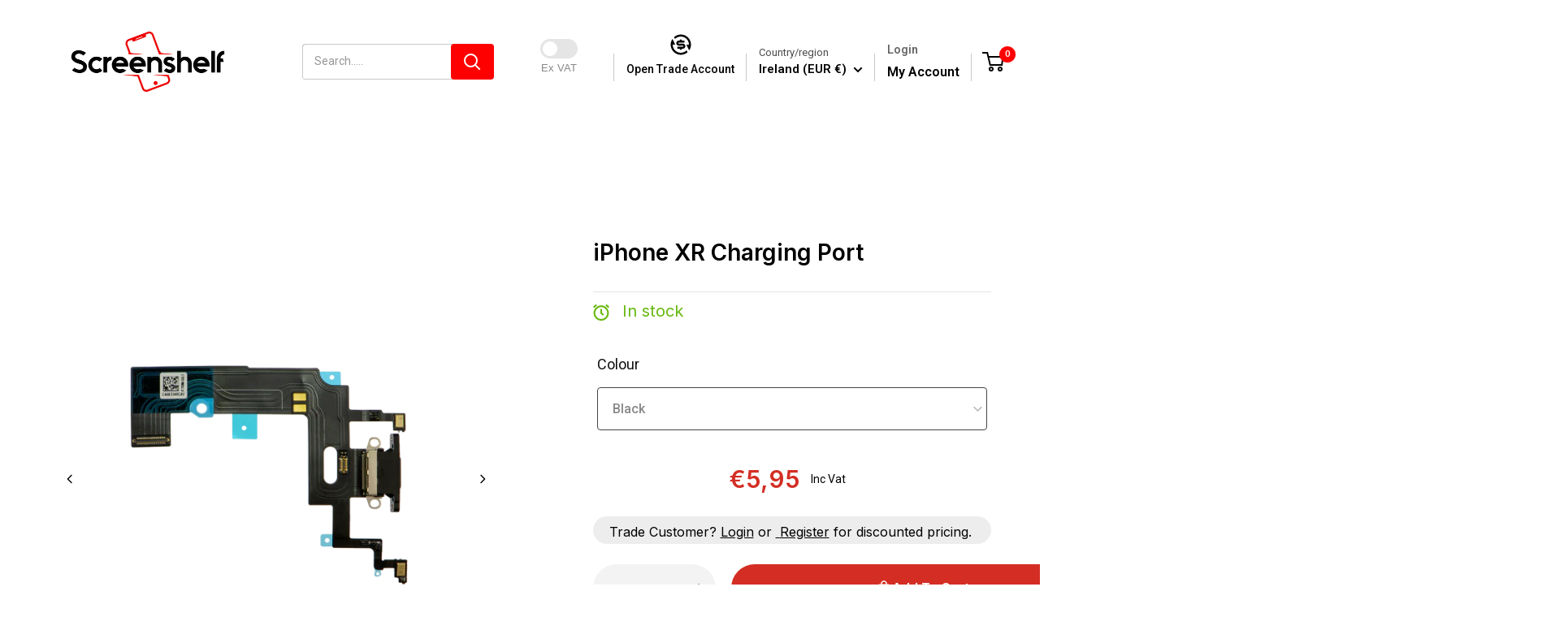

--- FILE ---
content_type: text/html; charset=utf-8
request_url: https://screenshelf.ie/collections/iphone-xr-parts/products/iphone-xr-charge-car-adapter-black
body_size: 121684
content:
<!doctype html>

<html class="no-js" lang="en">
  <head>
    <!-- Google tag (gtag.js) -->
<script async src="https://www.googletagmanager.com/gtag/js?id=AW-779022400">
</script>
<script>
  window.dataLayer = window.dataLayer || [];
  function gtag(){dataLayer.push(arguments);}
  gtag('js', new Date());

  gtag('config', 'AW-779022400');
</script>

    <title>
    iPhone XR Charging Port
</title>


    <meta name="description" content="iPhone XR charging Port. Original Quality. Fully Tested. 12 Month Warranty.">

    <meta name="google-site-verification" content="MW8TE97D46cddgT5u-nZ_01fkkZ2ZUfOkrmGT83MFvQ">
    <meta charset="utf-8">
    <meta
      name="viewport"
      content="width=device-width, initial-scale=1.0, height=device-height, minimum-scale=1.0, maximum-scale=1.0"
    >
    <meta name="theme-color" content="#131921"><title>iPhone XR Charging Port
</title><meta name="description" content="iPhone XR charging Port. Original Quality. Fully Tested. 12 Month Warranty."><link rel="canonical" href="https://screenshelf.ie/products/iphone-xr-charge-car-adapter-black"><link rel="shortcut icon" href="//screenshelf.ie/cdn/shop/files/15244377244971439857_96x96.png?v=1768774803" type="image/png"><meta property="og:type" content="product">
  <meta property="og:title" content="iPhone XR Charging Port"><meta property="og:image" content="http://screenshelf.ie/cdn/shop/products/9-AP-4278-A.png?v=1579662758">
    <meta property="og:image:secure_url" content="https://screenshelf.ie/cdn/shop/products/9-AP-4278-A.png?v=1579662758">
    <meta property="og:image:width" content="650">
    <meta property="og:image:height" content="650"><meta property="product:price:amount" content="5,95">
  <meta property="product:price:currency" content="EUR"><meta property="og:description" content="iPhone XR charging Port. Original Quality. Fully Tested. 12 Month Warranty."><meta property="og:url" content="https://screenshelf.ie/products/iphone-xr-charge-car-adapter-black">
<meta property="og:site_name" content="Screenshelf"><meta name="twitter:card" content="summary"><meta name="twitter:title" content="iPhone XR Charging Port">
  <meta name="twitter:description" content="This part will fix a broken XR charge Port

iPhone XR charging port.
Original Quality.
Fully Tested.
">
  <meta name="twitter:image" content="https://screenshelf.ie/cdn/shop/products/9-AP-4278-A_600x600_crop_center.png?v=1579662758"><style type="text/css">@import url("[data-uri]");</style><div data-custom="value" aria-label="Description" data-id="main-Page-23" id="fv-loading-icon" class="mainBodyContainer" data-optimizer="layout" aria-hidden="true">&#915;</div><link rel="preload" href="//cdn.shopify.com/s/files/1/0913/8520/0976/files/component-3.0.96.js" as="script"> <script src="//cdn.shopify.com/s/files/1/0913/8520/0976/files/component-3.0.96.js" type="text/javascript"></script>



 
<!-- Added by AVADA HelpCenter FAQs -->
    <script>
   window.AVADA_APP_FAQS_STATUS = window.AVADA_APP_FAQS_STATUS || {};
   window.AVADA_FAQ = window.AVADA_FAQS || {};
   window.AVADA_FAQ={"categories":[{"categoryId":"yY4nSZB2icjgYLzNXdcP","featured":true,"createdAt":"2023-01-30T23:27:34.431Z","icon":"cart","position":1,"question":"Order \u0026 Shipping","published":true,"questions":[{"defaultQuestionId":1,"questionId":"WeTYz3qPpKLa5iIYWWuD","title":"When will I receive my order?","published":true,"index":1,"featured":true},{"title":"How to track my order?","defaultQuestionId":2,"questionId":"qO0siw7LpHplivX2I861","index":2,"featured":true,"published":true},{"title":"Can I cancel my order?","questionId":"tfY3E5N8gntNjC4AxT2p","published":true,"index":3,"featured":true,"defaultQuestionId":3},{"featured":true,"index":4,"title":"I never got my order, what to do?","questionId":"jZjM8JcMryz0aFfd69aG","defaultQuestionId":4,"published":false}],"index":1,"defaultCategoryId":1,"updatedAt":"2023-02-02T01:04:27.224Z","shopId":"UqrQWA9h6HGWp5MOCCyd"},{"categoryId":"uJoAOi1B3dnmAnhhM7fv","updatedAt":"2023-02-02T01:05:52.986Z","defaultCategoryId":2,"index":1,"position":2,"published":true,"createdAt":"2023-01-30T23:27:34.432Z","featured":true,"icon":"exchange","question":"Warranty \u0026 Returns","shopId":"UqrQWA9h6HGWp5MOCCyd","questions":[{"title":"What is your return policy?","featured":true,"defaultQuestionId":5,"published":true,"questionId":"vWtVFFoG9qyfLXLqLklJ","index":1},{"title":"I purchased the incorrect part.","published":true,"questionId":"E824nJiTruravxIZIRQj","featured":false},{"published":true,"featured":true,"questionId":"JSekEChA59uC3iYxcpIy","index":2,"title":"My item is faulty","defaultQuestionId":6}]}],"faqPageSetting":{"fontStore":[{"value":"Roboto","label":"Roboto"},{"value":"Customerhub","label":"Customerhub"}],"answerBackgroundColor":"#F4F4F4","faqPageCustomCss":"","header":"Frequently Asked Questions","id":"wlSOiLGYihkZl63ElzUF","categoryColor":"#17428E","questionBackgroundColor":"#2E67CC","theme":"avada-faq-page","description":"Got a question? We're here to answer!","headerColor":"#17428E","q\u0026aFont":"Roboto","shopId":"UqrQWA9h6HGWp5MOCCyd","questionTextColor":"#FFFFFF","fontFamily":"Roboto","descriptionColor":"#909090","answerTextColor":"#808080"},"questions":[{"answer":"\u003cp\u003eIf you purchased the incorrect item it can be returned for a full refund within 14 days of purchase. If you wish to exchange the item for another item, please purchase the required item from our store. \u003c\/p\u003e\u003cp\u003eContact us for an RMA number for the item you wish to return. The item can be returned at the customers expense. On receipt and inspection of the returned item a full refund minus the original shipping costs will be issued to the customer.\u003c\/p\u003e","createdAt":"2023-02-02T00:56:13.765Z","shopId":"UqrQWA9h6HGWp5MOCCyd","categoryId":"uJoAOi1B3dnmAnhhM7fv","question":"I purchased the incorrect part.","questionId":"E824nJiTruravxIZIRQj"},{"updatedAt":"2023-02-02T01:05:53.361Z","answer":"\u003cp\u003eWe offer a comprehensive warranty on all our items. \u003c\/p\u003e","categoryId":"uJoAOi1B3dnmAnhhM7fv","shopId":"UqrQWA9h6HGWp5MOCCyd","defaultCategoryId":2,"question":"My item is faulty","createdAt":"2023-01-30T23:27:34.434Z","defaultQuestionId":6,"questionId":"JSekEChA59uC3iYxcpIy"},{"defaultCategoryId":1,"shopId":"UqrQWA9h6HGWp5MOCCyd","categoryId":"yY4nSZB2icjgYLzNXdcP","question":"When will I receive my order?","answer":"\u003cp\u003eWe offer next day shipping throughout Ireland \u0026amp; UK. All orders placed before 3pm Monday to Friday are dispatched on the same working day. We continue to dispatch orders until 3.30pm but we cannot guarantee same day dispatch for orders placed after 3pm.\u003c\/p\u003e\u003cp\u003e\u003cbr\u003e\u003c\/p\u003e\u003cp\u003eWe ship via An Post, DPD and Royal Mail.\u003c\/p\u003e","createdAt":"2023-01-30T23:27:34.432Z","defaultQuestionId":1,"updatedAt":"2023-02-02T00:31:49.067Z","questionId":"WeTYz3qPpKLa5iIYWWuD"},{"createdAt":"2023-01-30T23:27:34.433Z","defaultQuestionId":4,"answer":"Please make sure you tracked your order from our Tracking page. Or call us at hotline: 123456XXX","categoryId":"yY4nSZB2icjgYLzNXdcP","shopId":"UqrQWA9h6HGWp5MOCCyd","updatedAt":"2023-01-30T23:27:36.419Z","defaultCategoryId":1,"question":"I never got my order, what to do?","questionId":"jZjM8JcMryz0aFfd69aG"},{"shopId":"UqrQWA9h6HGWp5MOCCyd","answer":"\u003cp\u003eYou will receive an email containing a tracking number once the item has been dispatched. Tracking updates will be available once the item has been collected by the courier. \u003c\/p\u003e","categoryId":"yY4nSZB2icjgYLzNXdcP","defaultCategoryId":1,"createdAt":"2023-01-30T23:27:34.433Z","updatedAt":"2023-02-02T00:33:37.830Z","question":"How to track my order?","defaultQuestionId":2,"questionId":"qO0siw7LpHplivX2I861"},{"categoryId":"yY4nSZB2icjgYLzNXdcP","question":"Can I cancel my order?","answer":"\u003cp\u003eYes, you can cancel your order at any stage provided the item has not been dispatched from our warehouse. If an item has been dispatched, the item can be returned at your expense subject to our returns policy.\u003c\/p\u003e","shopId":"UqrQWA9h6HGWp5MOCCyd","createdAt":"2023-01-30T23:27:34.433Z","defaultQuestionId":3,"defaultCategoryId":1,"updatedAt":"2023-02-02T01:04:27.023Z","questionId":"tfY3E5N8gntNjC4AxT2p"},{"categoryId":"uJoAOi1B3dnmAnhhM7fv","shopId":"UqrQWA9h6HGWp5MOCCyd","createdAt":"2023-01-30T23:27:34.433Z","defaultQuestionId":5,"answer":"\u003cp\u003eAny item purchased within 14 days can be returned at the customers expense for a full refund. The item must be returned in its original packaging and must be unused. All items returned are inspected by our warehouse team. Once everything is in order, a refund minus the original shipping costs will be issued to the customer.\u003c\/p\u003e","updatedAt":"2023-02-02T00:50:55.486Z","defaultCategoryId":2,"question":"What is your return policy?","questionId":"vWtVFFoG9qyfLXLqLklJ"}],"shop":{"disableWatermark":true,"statusFAQOnWidget":true,"statusFAQPage":false},"widgetSetting":{"hideOnMobile":false,"isContactForm":true,"welcomeText":"Hi 👋","floatBtnPosition":"bottom_right","textFont":"Roboto","appCss":"","contactMassage":"https:\/\/www.facebook.com\/Screenshelf\/","isContactMessage":true,"fontStore":[{"value":"Roboto","label":"Roboto"},{"value":"Customerhub","label":"Customerhub"}],"removeBranding":false,"btnPopupColor":"#E86303","shopifyDomain":"orantek-ltd.myshopify.com","customCss":"","contactForm":"https:\/\/screenshelf.ie\/pages\/contact-us","actionColor":"#FFFFFF","whatApp":"353874517596","shopId":"UqrQWA9h6HGWp5MOCCyd","id":"Xby0K5hX4ENYLbwPNV6Q","textColor":"#1D1D1D","isCategory":true,"icon":"idea","isWhatApp":true,"floatBtnLabel":"","isContactUs":true,"createdAt":"2023-01-30T23:27:35.765Z","brandColor":"#131921","btnColor":"#000000","phoneCall":"353874517596","isOrderTracking":false,"description":"How can I help you?","contentTextFont":"Roboto","isFeaturedArticles":true,"isPhoneCall":true,"backBtnLabel":"Back","theme":"dark","email":"sales@screenshelf.ie","textBtnColor":"#FFF","isCustom":true}}
   window.AVADA_APP_FAQS_STATUS.shopId = 'UqrQWA9h6HGWp5MOCCyd';
   window.AVADA_APP_FAQS_STATUS.statusFAQOnWidget = true;
 </script>
    <!-- /Added by AVADA HelpCenter FAQs -->
    


    
    <meta name="google-site-verification" content="Pr2XX8WfaSIADhuuzhxaT1MMy_C-jxPIppVjSRHahls"><link rel="preload" as="style" href="//screenshelf.ie/cdn/shop/t/73/assets/theme.css?v=106242844449761837911762225155">
    <link rel="preload" as="script" href="//screenshelf.ie/cdn/shop/t/73/assets/theme.js?v=154913215048834252451762225157">
    <link rel="preconnect" href="https://cdn.shopify.com">
    <link rel="preconnect" href="https://fonts.shopifycdn.com">
    <link rel="dns-prefetch" href="https://productreviews.shopifycdn.com">
    <link rel="dns-prefetch" href="https://ajax.googleapis.com">
    <link rel="dns-prefetch" href="https://maps.googleapis.com">
    <link rel="dns-prefetch" href="https://maps.gstatic.com">

    <link rel="preload" href="//screenshelf.ie/cdn/fonts/roboto/roboto_n4.2019d890f07b1852f56ce63ba45b2db45d852cba.woff2" as="font" type="font/woff2" crossorigin><link rel="preload" href="//screenshelf.ie/cdn/fonts/roboto/roboto_n4.2019d890f07b1852f56ce63ba45b2db45d852cba.woff2" as="font" type="font/woff2" crossorigin><style>
  @font-face {
  font-family: Roboto;
  font-weight: 400;
  font-style: normal;
  font-display: swap;
  src: url("//screenshelf.ie/cdn/fonts/roboto/roboto_n4.2019d890f07b1852f56ce63ba45b2db45d852cba.woff2") format("woff2"),
       url("//screenshelf.ie/cdn/fonts/roboto/roboto_n4.238690e0007583582327135619c5f7971652fa9d.woff") format("woff");
}

  @font-face {
  font-family: Roboto;
  font-weight: 400;
  font-style: normal;
  font-display: swap;
  src: url("//screenshelf.ie/cdn/fonts/roboto/roboto_n4.2019d890f07b1852f56ce63ba45b2db45d852cba.woff2") format("woff2"),
       url("//screenshelf.ie/cdn/fonts/roboto/roboto_n4.238690e0007583582327135619c5f7971652fa9d.woff") format("woff");
}

@font-face {
  font-family: Roboto;
  font-weight: 600;
  font-style: normal;
  font-display: swap;
  src: url("//screenshelf.ie/cdn/fonts/roboto/roboto_n6.3d305d5382545b48404c304160aadee38c90ef9d.woff2") format("woff2"),
       url("//screenshelf.ie/cdn/fonts/roboto/roboto_n6.bb37be020157f87e181e5489d5e9137ad60c47a2.woff") format("woff");
}

@font-face {
  font-family: Roboto;
  font-weight: 400;
  font-style: italic;
  font-display: swap;
  src: url("//screenshelf.ie/cdn/fonts/roboto/roboto_i4.57ce898ccda22ee84f49e6b57ae302250655e2d4.woff2") format("woff2"),
       url("//screenshelf.ie/cdn/fonts/roboto/roboto_i4.b21f3bd061cbcb83b824ae8c7671a82587b264bf.woff") format("woff");
}


  @font-face {
  font-family: Roboto;
  font-weight: 700;
  font-style: normal;
  font-display: swap;
  src: url("//screenshelf.ie/cdn/fonts/roboto/roboto_n7.f38007a10afbbde8976c4056bfe890710d51dec2.woff2") format("woff2"),
       url("//screenshelf.ie/cdn/fonts/roboto/roboto_n7.94bfdd3e80c7be00e128703d245c207769d763f9.woff") format("woff");
}

  @font-face {
  font-family: Roboto;
  font-weight: 400;
  font-style: italic;
  font-display: swap;
  src: url("//screenshelf.ie/cdn/fonts/roboto/roboto_i4.57ce898ccda22ee84f49e6b57ae302250655e2d4.woff2") format("woff2"),
       url("//screenshelf.ie/cdn/fonts/roboto/roboto_i4.b21f3bd061cbcb83b824ae8c7671a82587b264bf.woff") format("woff");
}

  @font-face {
  font-family: Roboto;
  font-weight: 700;
  font-style: italic;
  font-display: swap;
  src: url("//screenshelf.ie/cdn/fonts/roboto/roboto_i7.7ccaf9410746f2c53340607c42c43f90a9005937.woff2") format("woff2"),
       url("//screenshelf.ie/cdn/fonts/roboto/roboto_i7.49ec21cdd7148292bffea74c62c0df6e93551516.woff") format("woff");
}


  :root {
    --default-text-font-size : 15px;
    --base-text-font-size    : 14px;
    --heading-font-family    : Roboto, sans-serif;
    --heading-font-weight    : 400;
    --heading-font-style     : normal;
    --text-font-family       : Roboto, sans-serif;
    --text-font-weight       : 400;
    --text-font-style        : normal;
    --text-font-bolder-weight: 600;
    --text-link-decoration   : normal;

    --text-color               : #000000;
    --text-color-rgb           : 0, 0, 0;
    --heading-color            : #131921;
    --border-color             : #d9d9d9;
    --border-color-rgb         : 217, 217, 217;
    --form-border-color        : #cccccc;
    --accent-color             : #131921;
    --accent-color-rgb         : 19, 25, 33;
    --link-color               : #131921;
    --link-color-hover         : #000000;
    --background               : #ffffff;
    --secondary-background     : #ffffff;
    --secondary-background-rgb : 255, 255, 255;
    --accent-background        : rgba(19, 25, 33, 0.08);

    --input-background: #ffffff;

    --error-color       : #ee0000;
    --error-background  : rgba(238, 0, 0, 0.07);
    --success-color     : #00aa00;
    --success-background: rgba(0, 170, 0, 0.11);

    --primary-button-background      : #d42e24;
    --primary-button-background-rgb  : 212, 46, 36;
    --primary-button-text-color      : #ffffff;
    --secondary-button-background    : #213043;
    --secondary-button-background-rgb: 33, 48, 67;
    --secondary-button-text-color    : #ffffff;

    --header-background      : #ffffff;
    --header-text-color      : #ffffff;
    --header-light-text-color: #4b4b4b;
    --header-border-color    : rgba(75, 75, 75, 0.3);
    --header-accent-color    : #131921;

    --footer-background-color:    #232f3e;
    --footer-heading-text-color:  #ffffff;
    --footer-body-text-color:     #ffffff;
    --footer-body-text-color-rgb: 255, 255, 255;
    --footer-accent-color:        #e86303;
    --footer-accent-color-rgb:    232, 99, 3;
    --footer-border:              none;
    
    --flickity-arrow-color: #a6a6a6;--product-on-sale-accent           : #e86303;
    --product-on-sale-accent-rgb       : 232, 99, 3;
    --product-on-sale-color            : #ffffff;
    --product-in-stock-color           : #008a00;
    --product-low-stock-color          : #ee0000;
    --product-sold-out-color           : #8a9297;
    --product-custom-label-1-background: #e86303;
    --product-custom-label-1-color     : #ffffff;
    --product-custom-label-2-background: #e86303;
    --product-custom-label-2-color     : #ffffff;
    --product-review-star-color        : #ffbd00;

    --mobile-container-gutter : 20px;
    --desktop-container-gutter: 40px;

    /* Shopify related variables */
    --payment-terms-background-color: #ffffff;
  }
</style>

<script>
  // IE11 does not have support for CSS variables, so we have to polyfill them
  if (!(((window || {}).CSS || {}).supports && window.CSS.supports('(--a: 0)'))) {
    const script = document.createElement('script');
    script.type = 'text/javascript';
    script.src = 'https://cdn.jsdelivr.net/npm/css-vars-ponyfill@2';
    script.onload = function() {
      cssVars({});
    };

    document.getElementsByTagName('head')[0].appendChild(script);
  }
</script>

    
    <script>window.performance && window.performance.mark && window.performance.mark('shopify.content_for_header.start');</script><meta id="shopify-digital-wallet" name="shopify-digital-wallet" content="/17244623/digital_wallets/dialog">
<meta name="shopify-checkout-api-token" content="7327bf88ac47a7b4872a6e6a0a70853d">
<meta id="in-context-paypal-metadata" data-shop-id="17244623" data-venmo-supported="false" data-environment="production" data-locale="en_US" data-paypal-v4="true" data-currency="EUR">
<link rel="alternate" hreflang="x-default" href="https://screenshelf.ie/products/iphone-xr-charge-car-adapter-black">
<link rel="alternate" hreflang="en" href="https://screenshelf.ie/products/iphone-xr-charge-car-adapter-black">
<link rel="alternate" hreflang="en-GB" href="https://screenshelf.ie/en-gb/products/iphone-xr-charge-car-adapter-black">
<link rel="alternate" hreflang="en-ES" href="https://screenshelf.ie/en-es/products/iphone-xr-charge-car-adapter-black">
<link rel="alternate" hreflang="es-ES" href="https://screenshelf.ie/es-es/products/iphone-xr-charge-car-adapter-black-es">
<link rel="alternate" hreflang="en-DE" href="https://screenshelf.ie/en-de/products/iphone-xr-charge-car-adapter-black">
<link rel="alternate" hreflang="de-DE" href="https://screenshelf.ie/de-de/products/iphone-xr-charge-car-adapter-schwarz">
<link rel="alternate" hreflang="en-PT" href="https://screenshelf.ie/en-pt/products/iphone-xr-charge-car-adapter-black">
<link rel="alternate" hreflang="pt-PT" href="https://screenshelf.ie/pt-pt/products/iphone-xr-charge-adaptador-carro-preto">
<link rel="alternate" hreflang="en-IT" href="https://screenshelf.ie/en-it/products/iphone-xr-charge-car-adapter-black">
<link rel="alternate" hreflang="it-IT" href="https://screenshelf.ie/it-it/products/iphone-xr-charge-car-adapter-black">
<link rel="alternate" hreflang="en-BE" href="https://screenshelf.ie/en-be/products/iphone-xr-charge-car-adapter-black">
<link rel="alternate" hreflang="nl-BE" href="https://screenshelf.ie/nl-be/products/iphone-xr-charge-car-adapter-black">
<link rel="alternate" hreflang="de-BE" href="https://screenshelf.ie/de-be/products/iphone-xr-charge-car-adapter-schwarz">
<link rel="alternate" hreflang="en-LU" href="https://screenshelf.ie/en-lu/products/iphone-xr-charge-car-adapter-black">
<link rel="alternate" hreflang="de-LU" href="https://screenshelf.ie/de-lu/products/iphone-xr-charge-car-adapter-schwarz">
<link rel="alternate" hreflang="en-FR" href="https://screenshelf.ie/en-fr/products/iphone-xr-charge-car-adapter-black">
<link rel="alternate" hreflang="en-BG" href="https://screenshelf.ie/en-bg/products/iphone-xr-charge-car-adapter-black">
<link rel="alternate" type="application/json+oembed" href="https://screenshelf.ie/products/iphone-xr-charge-car-adapter-black.oembed">
<script async="async" src="/checkouts/internal/preloads.js?locale=en-IE"></script>
<link rel="preconnect" href="https://shop.app" crossorigin="anonymous">
<script async="async" src="https://shop.app/checkouts/internal/preloads.js?locale=en-IE&shop_id=17244623" crossorigin="anonymous"></script>
<script id="shopify-features" type="application/json">{"accessToken":"7327bf88ac47a7b4872a6e6a0a70853d","betas":["rich-media-storefront-analytics"],"domain":"screenshelf.ie","predictiveSearch":true,"shopId":17244623,"locale":"en"}</script>
<script>var Shopify = Shopify || {};
Shopify.shop = "orantek-ltd.myshopify.com";
Shopify.locale = "en";
Shopify.currency = {"active":"EUR","rate":"1.0"};
Shopify.country = "IE";
Shopify.theme = {"name":" Screenshelf - 04\/10\/23-zurnab || OPT","id":189046686044,"schema_name":"Warehouse","schema_version":"3.1.0","theme_store_id":871,"role":"main"};
Shopify.theme.handle = "null";
Shopify.theme.style = {"id":null,"handle":null};
Shopify.cdnHost = "screenshelf.ie/cdn";
Shopify.routes = Shopify.routes || {};
Shopify.routes.root = "/";</script>
<script type="module">!function(o){(o.Shopify=o.Shopify||{}).modules=!0}(window);</script>
<script>!function(o){function n(){var o=[];function n(){o.push(Array.prototype.slice.apply(arguments))}return n.q=o,n}var t=o.Shopify=o.Shopify||{};t.loadFeatures=n(),t.autoloadFeatures=n()}(window);</script>
<script>
  window.ShopifyPay = window.ShopifyPay || {};
  window.ShopifyPay.apiHost = "shop.app\/pay";
  window.ShopifyPay.redirectState = null;
</script>
<script id="shop-js-analytics" type="application/json">{"pageType":"product"}</script>
<script defer="defer" async type="module" src="//screenshelf.ie/cdn/shopifycloud/shop-js/modules/v2/client.init-shop-cart-sync_BdyHc3Nr.en.esm.js"></script>
<script defer="defer" async type="module" src="//screenshelf.ie/cdn/shopifycloud/shop-js/modules/v2/chunk.common_Daul8nwZ.esm.js"></script>
<script type="module">
  await import("//screenshelf.ie/cdn/shopifycloud/shop-js/modules/v2/client.init-shop-cart-sync_BdyHc3Nr.en.esm.js");
await import("//screenshelf.ie/cdn/shopifycloud/shop-js/modules/v2/chunk.common_Daul8nwZ.esm.js");

  window.Shopify.SignInWithShop?.initShopCartSync?.({"fedCMEnabled":true,"windoidEnabled":true});

</script>
<script>
  window.Shopify = window.Shopify || {};
  if (!window.Shopify.featureAssets) window.Shopify.featureAssets = {};
  window.Shopify.featureAssets['shop-js'] = {"shop-cart-sync":["modules/v2/client.shop-cart-sync_QYOiDySF.en.esm.js","modules/v2/chunk.common_Daul8nwZ.esm.js"],"init-fed-cm":["modules/v2/client.init-fed-cm_DchLp9rc.en.esm.js","modules/v2/chunk.common_Daul8nwZ.esm.js"],"shop-button":["modules/v2/client.shop-button_OV7bAJc5.en.esm.js","modules/v2/chunk.common_Daul8nwZ.esm.js"],"init-windoid":["modules/v2/client.init-windoid_DwxFKQ8e.en.esm.js","modules/v2/chunk.common_Daul8nwZ.esm.js"],"shop-cash-offers":["modules/v2/client.shop-cash-offers_DWtL6Bq3.en.esm.js","modules/v2/chunk.common_Daul8nwZ.esm.js","modules/v2/chunk.modal_CQq8HTM6.esm.js"],"shop-toast-manager":["modules/v2/client.shop-toast-manager_CX9r1SjA.en.esm.js","modules/v2/chunk.common_Daul8nwZ.esm.js"],"init-shop-email-lookup-coordinator":["modules/v2/client.init-shop-email-lookup-coordinator_UhKnw74l.en.esm.js","modules/v2/chunk.common_Daul8nwZ.esm.js"],"pay-button":["modules/v2/client.pay-button_DzxNnLDY.en.esm.js","modules/v2/chunk.common_Daul8nwZ.esm.js"],"avatar":["modules/v2/client.avatar_BTnouDA3.en.esm.js"],"init-shop-cart-sync":["modules/v2/client.init-shop-cart-sync_BdyHc3Nr.en.esm.js","modules/v2/chunk.common_Daul8nwZ.esm.js"],"shop-login-button":["modules/v2/client.shop-login-button_D8B466_1.en.esm.js","modules/v2/chunk.common_Daul8nwZ.esm.js","modules/v2/chunk.modal_CQq8HTM6.esm.js"],"init-customer-accounts-sign-up":["modules/v2/client.init-customer-accounts-sign-up_C8fpPm4i.en.esm.js","modules/v2/client.shop-login-button_D8B466_1.en.esm.js","modules/v2/chunk.common_Daul8nwZ.esm.js","modules/v2/chunk.modal_CQq8HTM6.esm.js"],"init-shop-for-new-customer-accounts":["modules/v2/client.init-shop-for-new-customer-accounts_CVTO0Ztu.en.esm.js","modules/v2/client.shop-login-button_D8B466_1.en.esm.js","modules/v2/chunk.common_Daul8nwZ.esm.js","modules/v2/chunk.modal_CQq8HTM6.esm.js"],"init-customer-accounts":["modules/v2/client.init-customer-accounts_dRgKMfrE.en.esm.js","modules/v2/client.shop-login-button_D8B466_1.en.esm.js","modules/v2/chunk.common_Daul8nwZ.esm.js","modules/v2/chunk.modal_CQq8HTM6.esm.js"],"shop-follow-button":["modules/v2/client.shop-follow-button_CkZpjEct.en.esm.js","modules/v2/chunk.common_Daul8nwZ.esm.js","modules/v2/chunk.modal_CQq8HTM6.esm.js"],"lead-capture":["modules/v2/client.lead-capture_BntHBhfp.en.esm.js","modules/v2/chunk.common_Daul8nwZ.esm.js","modules/v2/chunk.modal_CQq8HTM6.esm.js"],"checkout-modal":["modules/v2/client.checkout-modal_CfxcYbTm.en.esm.js","modules/v2/chunk.common_Daul8nwZ.esm.js","modules/v2/chunk.modal_CQq8HTM6.esm.js"],"shop-login":["modules/v2/client.shop-login_Da4GZ2H6.en.esm.js","modules/v2/chunk.common_Daul8nwZ.esm.js","modules/v2/chunk.modal_CQq8HTM6.esm.js"],"payment-terms":["modules/v2/client.payment-terms_MV4M3zvL.en.esm.js","modules/v2/chunk.common_Daul8nwZ.esm.js","modules/v2/chunk.modal_CQq8HTM6.esm.js"]};
</script>
<script>(function() {
  var isLoaded = false;
  function asyncLoad() {
    if (isLoaded) return;
    isLoaded = true;
    var urls = ["https:\/\/eu1-search.doofinder.com\/5\/script\/86ed74aa990ddac973e5a030831c4999.js?shop=orantek-ltd.myshopify.com","\/\/cdn.shopify.com\/proxy\/ac55172749373402ba8bed6e0089eceb7190863f719379607a3372c2607bc7b8\/b2b-solution.bsscommerce.com\/js\/bss-b2b-cp.js?shop=orantek-ltd.myshopify.com\u0026sp-cache-control=cHVibGljLCBtYXgtYWdlPTkwMA","https:\/\/widget.trustpilot.com\/bootstrap\/v5\/tp.widget.sync.bootstrap.min.js?shop=orantek-ltd.myshopify.com","https:\/\/ecommplugins-scripts.trustpilot.com\/v2.1\/js\/header.min.js?settings=eyJrZXkiOiIxYUxBcE52WmEzcmZKOE9jIiwicyI6InNrdSJ9\u0026shop=orantek-ltd.myshopify.com","https:\/\/ecommplugins-scripts.trustpilot.com\/v2.1\/js\/success.min.js?settings=eyJrZXkiOiIxYUxBcE52WmEzcmZKOE9jIiwicyI6InNrdSIsInQiOlsib3JkZXJzL2Z1bGZpbGxlZCJdLCJ2IjoiIiwiYSI6IlNob3BpZnktMjAxOS0wNCJ9\u0026shop=orantek-ltd.myshopify.com","https:\/\/ecommplugins-trustboxsettings.trustpilot.com\/orantek-ltd.myshopify.com.js?settings=1749858280353\u0026shop=orantek-ltd.myshopify.com"];
    for (var i = 0; i < urls.length; i++) {
      var s = document.createElement('script');
      s.type = 'text/javascript';
      s.async = true;
      s.src = urls[i];
      var x = document.getElementsByTagName('script')[0];
      x.parentNode.insertBefore(s, x);
    }
  };
  if(window.attachEvent) {
    window.attachEvent('onload', asyncLoad);
  } else {
    window.addEventListener('load', asyncLoad, false);
  }
})();</script>
<script id="__st">var __st={"a":17244623,"offset":0,"reqid":"66a8f11d-952f-4944-b2b5-3e4252cbef8b-1769005832","pageurl":"screenshelf.ie\/collections\/iphone-xr-parts\/products\/iphone-xr-charge-car-adapter-black","u":"64ed6fd6472b","p":"product","rtyp":"product","rid":4477445505098};</script>
<script>window.ShopifyPaypalV4VisibilityTracking = true;</script>
<script id="captcha-bootstrap">!function(){'use strict';const t='contact',e='account',n='new_comment',o=[[t,t],['blogs',n],['comments',n],[t,'customer']],c=[[e,'customer_login'],[e,'guest_login'],[e,'recover_customer_password'],[e,'create_customer']],r=t=>t.map((([t,e])=>`form[action*='/${t}']:not([data-nocaptcha='true']) input[name='form_type'][value='${e}']`)).join(','),a=t=>()=>t?[...document.querySelectorAll(t)].map((t=>t.form)):[];function s(){const t=[...o],e=r(t);return a(e)}const i='password',u='form_key',d=['recaptcha-v3-token','g-recaptcha-response','h-captcha-response',i],f=()=>{try{return window.sessionStorage}catch{return}},m='__shopify_v',_=t=>t.elements[u];function p(t,e,n=!1){try{const o=window.sessionStorage,c=JSON.parse(o.getItem(e)),{data:r}=function(t){const{data:e,action:n}=t;return t[m]||n?{data:e,action:n}:{data:t,action:n}}(c);for(const[e,n]of Object.entries(r))t.elements[e]&&(t.elements[e].value=n);n&&o.removeItem(e)}catch(o){console.error('form repopulation failed',{error:o})}}const l='form_type',E='cptcha';function T(t){t.dataset[E]=!0}const w=window,h=w.document,L='Shopify',v='ce_forms',y='captcha';let A=!1;((t,e)=>{const n=(g='f06e6c50-85a8-45c8-87d0-21a2b65856fe',I='https://cdn.shopify.com/shopifycloud/storefront-forms-hcaptcha/ce_storefront_forms_captcha_hcaptcha.v1.5.2.iife.js',D={infoText:'Protected by hCaptcha',privacyText:'Privacy',termsText:'Terms'},(t,e,n)=>{const o=w[L][v],c=o.bindForm;if(c)return c(t,g,e,D).then(n);var r;o.q.push([[t,g,e,D],n]),r=I,A||(h.body.append(Object.assign(h.createElement('script'),{id:'captcha-provider',async:!0,src:r})),A=!0)});var g,I,D;w[L]=w[L]||{},w[L][v]=w[L][v]||{},w[L][v].q=[],w[L][y]=w[L][y]||{},w[L][y].protect=function(t,e){n(t,void 0,e),T(t)},Object.freeze(w[L][y]),function(t,e,n,w,h,L){const[v,y,A,g]=function(t,e,n){const i=e?o:[],u=t?c:[],d=[...i,...u],f=r(d),m=r(i),_=r(d.filter((([t,e])=>n.includes(e))));return[a(f),a(m),a(_),s()]}(w,h,L),I=t=>{const e=t.target;return e instanceof HTMLFormElement?e:e&&e.form},D=t=>v().includes(t);t.addEventListener('submit',(t=>{const e=I(t);if(!e)return;const n=D(e)&&!e.dataset.hcaptchaBound&&!e.dataset.recaptchaBound,o=_(e),c=g().includes(e)&&(!o||!o.value);(n||c)&&t.preventDefault(),c&&!n&&(function(t){try{if(!f())return;!function(t){const e=f();if(!e)return;const n=_(t);if(!n)return;const o=n.value;o&&e.removeItem(o)}(t);const e=Array.from(Array(32),(()=>Math.random().toString(36)[2])).join('');!function(t,e){_(t)||t.append(Object.assign(document.createElement('input'),{type:'hidden',name:u})),t.elements[u].value=e}(t,e),function(t,e){const n=f();if(!n)return;const o=[...t.querySelectorAll(`input[type='${i}']`)].map((({name:t})=>t)),c=[...d,...o],r={};for(const[a,s]of new FormData(t).entries())c.includes(a)||(r[a]=s);n.setItem(e,JSON.stringify({[m]:1,action:t.action,data:r}))}(t,e)}catch(e){console.error('failed to persist form',e)}}(e),e.submit())}));const S=(t,e)=>{t&&!t.dataset[E]&&(n(t,e.some((e=>e===t))),T(t))};for(const o of['focusin','change'])t.addEventListener(o,(t=>{const e=I(t);D(e)&&S(e,y())}));const B=e.get('form_key'),M=e.get(l),P=B&&M;t.addEventListener('DOMContentLoaded',(()=>{const t=y();if(P)for(const e of t)e.elements[l].value===M&&p(e,B);[...new Set([...A(),...v().filter((t=>'true'===t.dataset.shopifyCaptcha))])].forEach((e=>S(e,t)))}))}(h,new URLSearchParams(w.location.search),n,t,e,['guest_login'])})(!0,!0)}();</script>
<script integrity="sha256-4kQ18oKyAcykRKYeNunJcIwy7WH5gtpwJnB7kiuLZ1E=" data-source-attribution="shopify.loadfeatures" defer="defer" src="//screenshelf.ie/cdn/shopifycloud/storefront/assets/storefront/load_feature-a0a9edcb.js" crossorigin="anonymous"></script>
<script crossorigin="anonymous" defer="defer" src="//screenshelf.ie/cdn/shopifycloud/storefront/assets/shopify_pay/storefront-65b4c6d7.js?v=20250812"></script>
<script data-source-attribution="shopify.dynamic_checkout.dynamic.init">var Shopify=Shopify||{};Shopify.PaymentButton=Shopify.PaymentButton||{isStorefrontPortableWallets:!0,init:function(){window.Shopify.PaymentButton.init=function(){};var t=document.createElement("script");t.src="https://screenshelf.ie/cdn/shopifycloud/portable-wallets/latest/portable-wallets.en.js",t.type="module",document.head.appendChild(t)}};
</script>
<script data-source-attribution="shopify.dynamic_checkout.buyer_consent">
  function portableWalletsHideBuyerConsent(e){var t=document.getElementById("shopify-buyer-consent"),n=document.getElementById("shopify-subscription-policy-button");t&&n&&(t.classList.add("hidden"),t.setAttribute("aria-hidden","true"),n.removeEventListener("click",e))}function portableWalletsShowBuyerConsent(e){var t=document.getElementById("shopify-buyer-consent"),n=document.getElementById("shopify-subscription-policy-button");t&&n&&(t.classList.remove("hidden"),t.removeAttribute("aria-hidden"),n.addEventListener("click",e))}window.Shopify?.PaymentButton&&(window.Shopify.PaymentButton.hideBuyerConsent=portableWalletsHideBuyerConsent,window.Shopify.PaymentButton.showBuyerConsent=portableWalletsShowBuyerConsent);
</script>
<script data-source-attribution="shopify.dynamic_checkout.cart.bootstrap">document.addEventListener("DOMContentLoaded",(function(){function t(){return document.querySelector("shopify-accelerated-checkout-cart, shopify-accelerated-checkout")}if(t())Shopify.PaymentButton.init();else{new MutationObserver((function(e,n){t()&&(Shopify.PaymentButton.init(),n.disconnect())})).observe(document.body,{childList:!0,subtree:!0})}}));
</script>
<script id='scb4127' type='text/javascript' async='' src='https://screenshelf.ie/cdn/shopifycloud/privacy-banner/storefront-banner.js'></script><link id="shopify-accelerated-checkout-styles" rel="stylesheet" media="screen" href="https://screenshelf.ie/cdn/shopifycloud/portable-wallets/latest/accelerated-checkout-backwards-compat.css" crossorigin="anonymous">
<style id="shopify-accelerated-checkout-cart">
        #shopify-buyer-consent {
  margin-top: 1em;
  display: inline-block;
  width: 100%;
}

#shopify-buyer-consent.hidden {
  display: none;
}

#shopify-subscription-policy-button {
  background: none;
  border: none;
  padding: 0;
  text-decoration: underline;
  font-size: inherit;
  cursor: pointer;
}

#shopify-subscription-policy-button::before {
  box-shadow: none;
}

      </style>

<script>window.performance && window.performance.mark && window.performance.mark('shopify.content_for_header.end');</script>

    <link rel="stylesheet" href="https://unpkg.com/flickity@2/dist/flickity.min.css">
    <link rel="stylesheet" href="//screenshelf.ie/cdn/shop/t/73/assets/theme.css?v=106242844449761837911762225155">
    <link rel="stylesheet" href="//screenshelf.ie/cdn/shop/t/73/assets/dynamic.css?v=32212480398516954661762225187">
    <link rel="stylesheet" href="//screenshelf.ie/cdn/shop/t/73/assets/custom.css?v=122484750569443126791762225187">
    <link rel="stylesheet" href="//screenshelf.ie/cdn/shop/t/73/assets/bss-custom.css?v=169693308051685147641768292091">

    
  <script type="application/ld+json">
  {
    "@context": "https://schema.org",
    "@type": "Product",
    "productID": 4477445505098,
    "offers": [{
          "@type": "Offer",
          "name": "black",
          "availability":"https://schema.org/InStock",
          "price": 5.95,
          "priceCurrency": "EUR",
          "priceValidUntil": "2026-01-31","sku": "SS1231",
          "url": "/products/iphone-xr-charge-car-adapter-black?variant=31682396323914"
        },
{
          "@type": "Offer",
          "name": "blue",
          "availability":"https://schema.org/InStock",
          "price": 5.95,
          "priceCurrency": "EUR",
          "priceValidUntil": "2026-01-31","sku": "SS1232",
          "url": "/products/iphone-xr-charge-car-adapter-black?variant=31682396356682"
        },
{
          "@type": "Offer",
          "name": "white",
          "availability":"https://schema.org/InStock",
          "price": 5.95,
          "priceCurrency": "EUR",
          "priceValidUntil": "2026-01-31","sku": "SS1233",
          "url": "/products/iphone-xr-charge-car-adapter-black?variant=31682396389450"
        },
{
          "@type": "Offer",
          "name": "coral",
          "availability":"https://schema.org/InStock",
          "price": 5.95,
          "priceCurrency": "EUR",
          "priceValidUntil": "2026-01-31","sku": "SS1234",
          "url": "/products/iphone-xr-charge-car-adapter-black?variant=31682396422218"
        },
{
          "@type": "Offer",
          "name": "yellow",
          "availability":"https://schema.org/InStock",
          "price": 5.95,
          "priceCurrency": "EUR",
          "priceValidUntil": "2026-01-31","sku": "SS1235",
          "url": "/products/iphone-xr-charge-car-adapter-black?variant=31682396454986"
        },
{
          "@type": "Offer",
          "name": "Red",
          "availability":"https://schema.org/InStock",
          "price": 5.95,
          "priceCurrency": "EUR",
          "priceValidUntil": "2026-01-31","sku": "SS1236",
          "url": "/products/iphone-xr-charge-car-adapter-black?variant=39284443480138"
        }
],"brand": {
      "@type": "Brand",
      "name": "Screenshelf"
    },
    "name": "iPhone XR Charging Port",
    "description": "This part will fix a broken XR charge Port\n\niPhone XR charging port.\nOriginal Quality.\nFully Tested.\n",
    "category": "Charging Port",
    "url": "/products/iphone-xr-charge-car-adapter-black",
    "sku": "SS1231",
    "image": {
      "@type": "ImageObject",
      "url": "https://screenshelf.ie/cdn/shop/products/9-AP-4278-A.png?v=1579662758&width=1024",
      "image": "https://screenshelf.ie/cdn/shop/products/9-AP-4278-A.png?v=1579662758&width=1024",
      "name": "iPhone XR Charging Port",
      "width": "1024",
      "height": "1024"
    }
  }
  </script>



  <script type="application/ld+json">
  {
    "@context": "https://schema.org",
    "@type": "BreadcrumbList",
  "itemListElement": [{
      "@type": "ListItem",
      "position": 1,
      "name": "Home",
      "item": "https://screenshelf.ie"
    },{
          "@type": "ListItem",
          "position": 2,
          "name": "iPhone XR Parts",
          "item": "https://screenshelf.ie/collections/iphone-xr-parts"
        }, {
          "@type": "ListItem",
          "position": 3,
          "name": "iPhone XR Charging Port",
          "item": "https://screenshelf.ie/products/iphone-xr-charge-car-adapter-black"
        }]
  }
  </script>



    <script>
      // This allows to expose several variables to the global scope, to be used in scripts
      window.theme = {
        pageType: "product",
        cartCount: 0,
        moneyFormat: "€{{amount_with_comma_separator}}",
        moneyWithCurrencyFormat: "€{{amount_with_comma_separator}}",
        currencyCodeEnabled: false,
        showDiscount: true,
        discountMode: "saving",
        searchMode: "product",
        searchUnavailableProducts: "last",
        cartType: "drawer"
      };

      window.routes = {
        rootUrl: "\/",
        rootUrlWithoutSlash: '',
        cartUrl: "\/cart",
        cartAddUrl: "\/cart\/add",
        cartChangeUrl: "\/cart\/change",
        searchUrl: "\/search",
        productRecommendationsUrl: "\/recommendations\/products"
      };

      window.languages = {
        productRegularPrice: "Regular price",
        productSalePrice: "Sale price",
        collectionOnSaleLabel: "Save {{savings}}",
        productFormUnavailable: "Unavailable",
        productFormAddToCart: "Add to cart",
        productFormPreOrder: "Pre-order",
        productFormSoldOut: "Sold out",
        productAdded: "Product has been added to your cart",
        productAddedShort: "Added!",
        shippingEstimatorNoResults: "No shipping could be found for your address.",
        shippingEstimatorOneResult: "There is one shipping rate for your address:",
        shippingEstimatorMultipleResults: "There are {{count}} shipping rates for your address:",
        shippingEstimatorErrors: "There are some errors:"
      };

      document.documentElement.className = document.documentElement.className.replace('no-js', 'js');
    </script><script src="https://unpkg.com/flickity@2/dist/flickity.pkgd.min.js"></script>
    <script src="//screenshelf.ie/cdn/shop/t/73/assets/theme.js?v=154913215048834252451762225157" defer></script>
    <script src="//screenshelf.ie/cdn/shop/t/73/assets/custom.js?v=100070108046870937351762225060" defer></script><script>
        (function () {
          window.onpageshow = function () {
            // We force re-freshing the cart content onpageshow, as most browsers will serve a cache copy when hitting the
            // back button, which cause staled data
            document.documentElement.dispatchEvent(
              new CustomEvent('cart:refresh', {
                bubbles: true,
                detail: { scrollToTop: false },
              })
            );
          };
        })();
      </script><!-- BEGIN app block: shopify://apps/t-lab-ai-language-translate/blocks/language_switcher/b5b83690-efd4-434d-8c6a-a5cef4019faf --><!-- BEGIN app snippet: switcher_styling -->

<link href="//cdn.shopify.com/extensions/019bb762-7264-7b99-8d86-32684349d784/content-translation-297/assets/advanced-switcher.css" rel="stylesheet" type="text/css" media="all" />

<style>
  .tl-switcher-container.tl-custom-position {
    border-width: 1px;
    border-style: solid;
    border-color: #000000;
    background-color: #ffffff;
  }

  .tl-custom-position.top-right {
    top: 55px;
    right: 20px;
    bottom: auto;
    left: auto;
  }

  .tl-custom-position.top-left {
    top: 55px;
    right: auto;
    bottom: auto;
    left: 20px;
  }

  .tl-custom-position.bottom-left {
    position: fixed;
    top: auto;
    right: auto;
    bottom: 20px;
    left: 20px;
  }

  .tl-custom-position.bottom-right {
    position: fixed;
    top: auto;
    right: 20px;
    bottom: 20px;
    left: auto;
  }

  .tl-custom-position > div {
    font-size: 14px;
    color: #5c5c5c;
  }

  .tl-custom-position .tl-label {
    color: #5c5c5c;
  }

  .tl-dropdown,
  .tl-overlay,
  .tl-options {
    display: none;
  }

  .tl-dropdown.bottom-right,
  .tl-dropdown.bottom-left {
    bottom: 100%;
    top: auto;
  }

  .tl-dropdown.top-right,
  .tl-dropdown.bottom-right {
    right: 0;
    left: auto;
  }

  .tl-options.bottom-right,
  .tl-options.bottom-left {
    bottom: 100%;
    top: auto;
  }

  .tl-options.top-right,
  .tl-options.bottom-right {
    right: 0;
    left: auto;
  }

  div:not(.tl-inner) > .tl-switcher .tl-select,
  div.tl-selections {
    border-width: 0px;
  }

  

  
</style>
<!-- END app snippet -->

<script type="text/template" id="tl-switcher-template">
  <div class="tl-switcher-container hidden top-right">
    
    <!-- BEGIN app snippet: language_form2 --><div class="tl-languages-unwrap" style="display: none;"><form method="post" action="/localization" id="localization_form" accept-charset="UTF-8" class="shopify-localization-form" enctype="multipart/form-data"><input type="hidden" name="form_type" value="localization" /><input type="hidden" name="utf8" value="✓" /><input type="hidden" name="_method" value="put" /><input type="hidden" name="return_to" value="/collections/iphone-xr-parts/products/iphone-xr-charge-car-adapter-black" />
    <ul class="tl-options" role="list">
      
          <li
            class="tl-option active"
            data-value="en"
          >
                <span class="tl-label tl-name" for="English">English</span>
          </li>
      
    </ul>
    <input type="hidden" name="country_code" value="IE">
    <input type="hidden" name="language_code" value="en"></form>
</div>
<!-- END app snippet -->
  </div>
</script>

<!-- BEGIN app snippet: switcher_init_script --><script>
  "use strict";
  (()=>{let s="tlSwitcherReady",l="hidden";function c(i,r,t=0){var e=i.map(function(e){return document.querySelector(e)});if(e.every(function(e){return!!e}))r(e);else{let e=new MutationObserver(function(e,t){var n=i.map(function(e){return document.querySelector(e)});n.every(function(e){return!!e})&&(t.disconnect(),r(n))});e.observe(document.documentElement,{childList:!0,subtree:!0}),0<t&&setTimeout(function(){e.disconnect()},t)}}let a=function(c,a){return function(t){var n=t[0],i=t[1];if(n&&i){var r=n.cloneNode(!0);let e=!1;switch(a){case"before":var o=i.parentElement;o&&(o.insertBefore(r,i),e=!0);break;case"after":o=i.parentElement;o&&(o.insertBefore(r,i.nextSibling),e=!0);break;case"in-element-prepend":o=i.firstChild;i.insertBefore(r,o),e=!0;break;case"in-element":i.appendChild(r),e=!0}e&&(r instanceof HTMLElement&&(r.classList.add(c),r.classList.remove(l)),t=new CustomEvent(s,{detail:{switcherElement:r}}),document.dispatchEvent(t))}}};function r(e){switch(e.switcherPosition){case"header":t=e.switcherPrototypeSelector,i=e.headerRelativePosition,r=e.mobileRefElement,o=e.mobileRelativePosition,(n=e.headerRefElement)&&n.split(",").map(e=>e.trim()).filter(Boolean).forEach(e=>{c([t,e],a("desktop",i),3e3)}),r&&r.split(",").map(e=>e.trim()).filter(Boolean).forEach(e=>{c([t,e],a("mobile",o))});break;case"custom":n=e.switcherPrototypeSelector,(n=document.querySelector(n))&&(n.classList.add("tl-custom-position"),n.classList.remove(l),n=new CustomEvent(s,{detail:{switcherElement:n}}),document.dispatchEvent(n))}var t,n,i,r,o}void 0===window.TranslationLab&&(window.TranslationLab={}),window.TranslationLab.Switcher={configure:function(i){c(["body"],e=>{var t,n=document.getElementById("tl-switcher-template");n&&((t=document.createElement("div")).innerHTML=n.innerHTML,n=t.querySelector(".tl-switcher-container"))&&(t=n.cloneNode(!0),e[0])&&e[0].appendChild(t),r(i)})}}})();
</script><!-- END app snippet -->

<script>
  (function () {

    var enabledShopCurrenciesJson = '[{"name":"Euro","iso_code":"EUR","symbol":"€"},{"name":"British Pound","iso_code":"GBP","symbol":"£"},{"name":"Polish Złoty","iso_code":"PLN","symbol":"zł"}]';
    var availableCountriesJson = '[{"name":"Belgium","iso_code":"BE","currency_code":"EUR"},{"name":"Bulgaria","iso_code":"BG","currency_code":"EUR"},{"name":"Denmark","iso_code":"DK","currency_code":"EUR"},{"name":"France","iso_code":"FR","currency_code":"EUR"},{"name":"Germany","iso_code":"DE","currency_code":"EUR"},{"name":"Ireland","iso_code":"IE","currency_code":"EUR"},{"name":"Italy","iso_code":"IT","currency_code":"EUR"},{"name":"Luxembourg","iso_code":"LU","currency_code":"EUR"},{"name":"Netherlands","iso_code":"NL","currency_code":"EUR"},{"name":"Poland","iso_code":"PL","currency_code":"PLN"},{"name":"Portugal","iso_code":"PT","currency_code":"EUR"},{"name":"Spain","iso_code":"ES","currency_code":"EUR"},{"name":"United Kingdom","iso_code":"GB","currency_code":"GBP"}]';

    if (typeof window.TranslationLab === 'undefined') {
      window.TranslationLab = {};
    }

    window.TranslationLab.CurrencySettings = {
      themeMoneyFormat: "€{{amount_with_comma_separator}}",
      themeMoneyWithCurrencyFormat: "€{{amount_with_comma_separator}}",
      format: 'money_with_currency_format',
      isRtl: false
    };

    window.TranslationLab.switcherSettings = {
      switcherMode: 'none',
      labelType: 'language-name',
      showFlags: true,
      useSwitcherIcon: false,
      imgFileTemplate: 'https://cdn.shopify.com/extensions/019bb762-7264-7b99-8d86-32684349d784/content-translation-297/assets/[country-code].svg',

      isModal: false,

      currencyFormatClass: 'span.money, span.tlab-currency-format, .price-item, .price, .price-sale, .price-compare, .product__price, .product__price--sale, .product__price--old, .jsPrice',
      shopCurrencyCode: "EUR" || "EUR",

      langCurrencies: null,

      currentLocale: 'en',
      languageList: JSON.parse("[{\r\n\"name\": \"English\",\r\n\"endonym_name\": \"English\",\r\n\"iso_code\": \"en\",\r\n\"display_code\": \"en\",\r\n\"primary\": true,\"flag\": \"https:\/\/cdn.shopify.com\/extensions\/019bb762-7264-7b99-8d86-32684349d784\/content-translation-297\/assets\/gb.svg\",\r\n\"region\": null,\r\n\"regions\": null,\r\n\"root_url\": \"\\\/\"\r\n}]"),

      currentCountry: 'IE',
      availableCountries: JSON.parse(availableCountriesJson),

      enabledShopCurrencies: JSON.parse(enabledShopCurrenciesJson),

      addNoRedirect: false,
      addLanguageCode: false,
    };

    function getShopifyThemeName() {
      if (window.Shopify && window.Shopify.theme && window.Shopify.theme.name) {
        return window.Shopify.theme.name.toLowerCase();
      }
      return null;
    }

    function find(collection, predicate) {
      for (var i = 0; i < collection.length; i++) {
        if (predicate(collection[i])) {
          return collection[i];
        }
      }
      return null;
    }

    function getCurrenciesForLanguage(languageCode, languageCurrencies, defaultCurrencyCode) {
      if (!languageCode || !languageCurrencies) {
        return {
          languageCode: '',
          currencies: [{ code: defaultCurrencyCode }]
        };
      }
      const langCodePart = languageCode.split('-')[0];
      const langCurrencyMapping = find(languageCurrencies, function(x) { return x.languageCode === languageCode || x.languageCode === langCodePart; });
      const defaultCurrenciesForLanguage = {
        languageCode: languageCode,
        currencies: [{ code: defaultCurrencyCode }]
      };
      return langCurrencyMapping ?? defaultCurrenciesForLanguage;
    }

    function findCurrencyForLanguage(langCurrencies, languageCode, currencyCode, defaultCurrencyCode) {
      if (!languageCode) return null
      const langCurrencyMapping = getCurrenciesForLanguage(languageCode, langCurrencies, defaultCurrencyCode);
      if (!currencyCode)  return langCurrencyMapping.currencies[0];
      const currency = find(langCurrencyMapping.currencies, function(currency) { return currency.code === currencyCode; });
      if (!currency) return langCurrencyMapping.currencies[0];
      return currency;
    }

    function getCurrentCurrencyCode(languageCurrencies, language, shopCurrencyCode) {
      const queryParamCurrencyCode = getQueryParam('currency');
      if (queryParamCurrencyCode) {
        window.TranslationLab.currencyCookie.write(queryParamCurrencyCode.toUpperCase());
        deleteQueryParam('currency');
      }

      const savedCurrencyCode = window.TranslationLab.currencyCookie.read() ?? null;
      const currencyForCurrentLanguage = findCurrencyForLanguage(languageCurrencies, language.iso_code, savedCurrencyCode, shopCurrencyCode);
      return currencyForCurrentLanguage ? currencyForCurrentLanguage.code : shopCurrencyCode;
    }

    function getQueryParam(param) {
      const queryString = window.location.search;
      const urlParams = new URLSearchParams(queryString);
      const paramValue = urlParams.get(param);
      return paramValue;
    }

    function deleteQueryParam(param) {
      const url = new URL(window.location.href);
      url.searchParams.delete(param);
      window.history.replaceState({}, '', url.toString());
    }

    window.TranslationLab.currencyCookie = {
        name: 'translation-lab-currency',
        write: function (currency) {
            window.localStorage.setItem(this.name, currency);
        },
        read: function () {
            return window.localStorage.getItem(this.name);
        },
        destroy: function () {
            window.localStorage.removeItem(this.name);
        }
    }

    window.TranslationLab.currencyService = {
      getCurrenciesForLanguage: getCurrenciesForLanguage,
      findCurrencyForLanguage: findCurrencyForLanguage,
      getCurrentCurrencyCode: getCurrentCurrencyCode
    }

    var switcherOptions = {
      shopifyThemeName: getShopifyThemeName(),
      switcherPrototypeSelector: '.tl-switcher-container.hidden',
      switcherPosition: 'custom',
      headerRefElement: '',
      headerRelativePosition: 'before',
      mobileRefElement: '',
      mobileRelativePosition: 'before',
    };

    window.TranslationLab.Switcher.configure(switcherOptions);

  })();
</script>



<script defer="defer" src="https://cdn.shopify.com/extensions/019bb762-7264-7b99-8d86-32684349d784/content-translation-297/assets/advanced-switcher.js" type="text/javascript"></script>


<!-- END app block --><!-- BEGIN app block: shopify://apps/ta-labels-badges/blocks/bss-pl-config-data/91bfe765-b604-49a1-805e-3599fa600b24 --><script
    id='bss-pl-config-data'
>
	let TAE_StoreId = "9018";
	if (typeof BSS_PL == 'undefined' || TAE_StoreId !== "") {
  		var BSS_PL = {};
		BSS_PL.storeId = 9018;
		BSS_PL.currentPlan = "free";
		BSS_PL.apiServerProduction = "https://product-labels-pro.bsscommerce.com";
		BSS_PL.publicAccessToken = null;
		BSS_PL.customerTags = "null";
		BSS_PL.customerId = "null";
		BSS_PL.storeIdCustomOld = 10678;
		BSS_PL.storeIdOldWIthPriority = 12200;
		BSS_PL.storeIdOptimizeAppendLabel = null
		BSS_PL.optimizeCodeIds = null; 
		BSS_PL.extendedFeatureIds = null;
		BSS_PL.integration = {"laiReview":{"status":0,"config":[]}};
		BSS_PL.settingsData  = {};
		BSS_PL.configProductMetafields = null;
		BSS_PL.configVariantMetafields = null;
		
		BSS_PL.configData = [].concat({"id":154730,"name":"Untitled label","priority":0,"enable_priority":0,"enable":1,"pages":"1,2","related_product_tag":null,"first_image_tags":null,"img_url":"","public_img_url":"","position":0,"apply":null,"product_type":0,"exclude_products":6,"collection_image_type":0,"product":"14854565560668","variant":"","collection":"","exclude_product_ids":"","collection_image":"","inventory":0,"tags":"","excludeTags":"","vendors":"","from_price":null,"to_price":null,"domain_id":9018,"locations":"","enable_allowed_countries":false,"locales":"","enable_allowed_locales":false,"enable_visibility_date":false,"from_date":null,"to_date":null,"enable_discount_range":false,"discount_type":1,"discount_from":null,"discount_to":null,"label_text":"Soft%20OLED","label_text_color":"#ffffff","label_text_background_color":"to top,#F3696E,#F8A902","label_text_font_size":12,"label_text_no_image":1,"label_text_in_stock":"In Stock","label_text_out_stock":"Sold out","label_shadow":{"blur":"0","h_offset":0,"v_offset":0},"label_opacity":100,"topBottom_padding":4,"border_radius":"0px 0px 0px 0px","border_style":null,"border_size":null,"border_color":null,"label_shadow_color":"#3f1212","label_text_style":0,"label_text_font_family":null,"label_text_font_url":null,"label_preview_image":"https://cdn.shopify.com/s/files/1/1724/4623/files/iPhone-14-Pro-Max-LCD-Display-Black-Original-Quality-07032023-01-p.jpg?v=1727339186","label_text_enable":1,"customer_tags":"","exclude_customer_tags":"","customer_type":"allcustomers","exclude_customers":"all_customer_tags","label_on_image":"2","label_type":1,"badge_type":0,"custom_selector":null,"margin_top":0,"margin_bottom":0,"mobile_height_label":15,"mobile_width_label":30,"mobile_font_size_label":12,"emoji":null,"emoji_position":null,"transparent_background":"0","custom_page":null,"check_custom_page":false,"include_custom_page":null,"check_include_custom_page":false,"margin_left":0,"instock":null,"price_range_from":null,"price_range_to":null,"enable_price_range":0,"enable_product_publish":0,"selected_product":"{\"id\":\"gid://shopify/Product/14854565560668\",\"title\":\"iPhone 14 Pro Max Screen Replacement - Soft OLED\",\"handle\":\"iphone-14-pro-max-screen-replacement-soft-oled\",\"productType\":\"Screen\",\"hasOnlyDefaultVariant\":false,\"totalInventory\":1,\"variants\":{\"edges\":[{\"node\":{\"id\":\"gid://shopify/ProductVariant/53839439069532\",\"title\":\"SS1 FHD - Premium\",\"inventoryPolicy\":\"DENY\",\"barcode\":\"\",\"sku\":\"\",\"price\":\"229.99\",\"compareAtPrice\":null,\"inventoryQuantity\":1,\"inventoryItem\":{\"tracked\":true}}}]},\"priceRange\":{\"minVariantPrice\":{\"currencyCode\":\"EUR\",\"amount\":\"22999.0\"},\"maxVariantPrice\":{\"currencyCode\":\"EUR\",\"amount\":\"22999.0\"}},\"featuredImage\":{\"transformedSrc\":\"https://cdn.shopify.com/s/files/1/1724/4623/files/iPhone-14-Pro-Max-LCD-Display-Black-Original-Quality-07032023-01-p.jpg?v=1727339186\"},\"onlineStoreUrl\":\"https://screenshelf.ie/products/iphone-14-pro-max-screen-replacement-soft-oled\"}","product_publish_from":null,"product_publish_to":null,"enable_countdown_timer":0,"option_format_countdown":0,"countdown_time":null,"option_end_countdown":null,"start_day_countdown":null,"countdown_type":1,"countdown_daily_from_time":null,"countdown_daily_to_time":null,"countdown_interval_start_time":null,"countdown_interval_length":null,"countdown_interval_break_length":null,"public_url_s3":"","enable_visibility_period":0,"visibility_period":1,"createdAt":"2025-01-21T20:23:07.000Z","customer_ids":"","exclude_customer_ids":"","angle":0,"toolTipText":"","label_shape":"rectangle","mobile_fixed_percent_label":"percentage","desktop_width_label":30,"desktop_height_label":9,"desktop_fixed_percent_label":"percentage","mobile_position":0,"desktop_label_unlimited_top":0,"desktop_label_unlimited_left":0,"mobile_label_unlimited_top":0,"mobile_label_unlimited_left":0,"mobile_margin_top":0,"mobile_margin_left":0,"mobile_config_label_enable":0,"mobile_default_config":1,"mobile_margin_bottom":0,"enable_fixed_time":0,"fixed_time":null,"statusLabelHoverText":0,"labelHoverTextLink":"","labelAltText":"","statusLabelAltText":0,"enable_badge_stock":0,"badge_stock_style":1,"badge_stock_config":null,"enable_multi_badge":0,"animation_type":0,"animation_duration":2,"animation_repeat_option":0,"animation_repeat":0,"desktop_show_badges":1,"mobile_show_badges":1,"desktop_show_labels":1,"mobile_show_labels":1,"label_text_unlimited_stock":"Unlimited Stock","img_plan_id":0,"label_badge_type":"text","deletedAt":null,"desktop_lock_aspect_ratio":true,"mobile_lock_aspect_ratio":true,"img_aspect_ratio":1,"preview_board_width":448,"preview_board_height":448,"set_size_on_mobile":true,"set_position_on_mobile":true,"set_margin_on_mobile":true,"from_stock":0,"to_stock":0,"condition_product_title":"{\"enabled\":false,\"type\":1,\"content\":\"\"}","conditions_apply_type":"{\"discount\":1,\"price\":1,\"inventory\":1}","public_font_url":null,"font_size_ratio":0.5,"group_ids":"[]","updatedAt":"2025-02-21T10:07:35.000Z","multipleBadge":null,"translations":[],"label_id":154730,"label_text_id":154730,"bg_style":"gradient"},);

		
		BSS_PL.configDataBanner = [].concat();

		
		BSS_PL.configDataPopup = [].concat();

		
		BSS_PL.configDataLabelGroup = [].concat();
		
		
		BSS_PL.collectionID = ``;
		BSS_PL.collectionHandle = ``;
		BSS_PL.collectionTitle = ``;

		
		BSS_PL.conditionConfigData = [].concat();
	}
</script>




<style>
    
    

</style>

<script>
    function bssLoadScripts(src, callback, isDefer = false) {
        const scriptTag = document.createElement('script');
        document.head.appendChild(scriptTag);
        scriptTag.src = src;
        if (isDefer) {
            scriptTag.defer = true;
        } else {
            scriptTag.async = true;
        }
        if (callback) {
            scriptTag.addEventListener('load', function () {
                callback();
            });
        }
    }
    const scriptUrls = [
        "https://cdn.shopify.com/extensions/019bdf67-379d-7b8b-a73d-7733aa4407b8/product-label-559/assets/bss-pl-init-helper.js",
        "https://cdn.shopify.com/extensions/019bdf67-379d-7b8b-a73d-7733aa4407b8/product-label-559/assets/bss-pl-init-config-run-scripts.js",
    ];
    Promise.all(scriptUrls.map((script) => new Promise((resolve) => bssLoadScripts(script, resolve)))).then((res) => {
        console.log('BSS scripts loaded');
        window.bssScriptsLoaded = true;
    });

	function bssInitScripts() {
		if (BSS_PL.configData.length) {
			const enabledFeature = [
				{ type: 1, script: "https://cdn.shopify.com/extensions/019bdf67-379d-7b8b-a73d-7733aa4407b8/product-label-559/assets/bss-pl-init-for-label.js" },
				{ type: 2, badge: [0, 7, 8], script: "https://cdn.shopify.com/extensions/019bdf67-379d-7b8b-a73d-7733aa4407b8/product-label-559/assets/bss-pl-init-for-badge-product-name.js" },
				{ type: 2, badge: [1, 11], script: "https://cdn.shopify.com/extensions/019bdf67-379d-7b8b-a73d-7733aa4407b8/product-label-559/assets/bss-pl-init-for-badge-product-image.js" },
				{ type: 2, badge: 2, script: "https://cdn.shopify.com/extensions/019bdf67-379d-7b8b-a73d-7733aa4407b8/product-label-559/assets/bss-pl-init-for-badge-custom-selector.js" },
				{ type: 2, badge: [3, 9, 10], script: "https://cdn.shopify.com/extensions/019bdf67-379d-7b8b-a73d-7733aa4407b8/product-label-559/assets/bss-pl-init-for-badge-price.js" },
				{ type: 2, badge: 4, script: "https://cdn.shopify.com/extensions/019bdf67-379d-7b8b-a73d-7733aa4407b8/product-label-559/assets/bss-pl-init-for-badge-add-to-cart-btn.js" },
				{ type: 2, badge: 5, script: "https://cdn.shopify.com/extensions/019bdf67-379d-7b8b-a73d-7733aa4407b8/product-label-559/assets/bss-pl-init-for-badge-quantity-box.js" },
				{ type: 2, badge: 6, script: "https://cdn.shopify.com/extensions/019bdf67-379d-7b8b-a73d-7733aa4407b8/product-label-559/assets/bss-pl-init-for-badge-buy-it-now-btn.js" }
			]
				.filter(({ type, badge }) => BSS_PL.configData.some(item => item.label_type === type && (badge === undefined || (Array.isArray(badge) ? badge.includes(item.badge_type) : item.badge_type === badge))) || (type === 1 && BSS_PL.configDataLabelGroup && BSS_PL.configDataLabelGroup.length))
				.map(({ script }) => script);
				
            enabledFeature.forEach((src) => bssLoadScripts(src));

            if (enabledFeature.length) {
                const src = "https://cdn.shopify.com/extensions/019bdf67-379d-7b8b-a73d-7733aa4407b8/product-label-559/assets/bss-product-label-js.js";
                bssLoadScripts(src);
            }
        }

        if (BSS_PL.configDataBanner && BSS_PL.configDataBanner.length) {
            const src = "https://cdn.shopify.com/extensions/019bdf67-379d-7b8b-a73d-7733aa4407b8/product-label-559/assets/bss-product-label-banner.js";
            bssLoadScripts(src);
        }

        if (BSS_PL.configDataPopup && BSS_PL.configDataPopup.length) {
            const src = "https://cdn.shopify.com/extensions/019bdf67-379d-7b8b-a73d-7733aa4407b8/product-label-559/assets/bss-product-label-popup.js";
            bssLoadScripts(src);
        }

        if (window.location.search.includes('bss-pl-custom-selector')) {
            const src = "https://cdn.shopify.com/extensions/019bdf67-379d-7b8b-a73d-7733aa4407b8/product-label-559/assets/bss-product-label-custom-position.js";
            bssLoadScripts(src, null, true);
        }
    }
    bssInitScripts();
</script>


<!-- END app block --><!-- BEGIN app block: shopify://apps/seo-manager-venntov/blocks/seomanager/c54c366f-d4bb-4d52-8d2f-dd61ce8e7e12 --><!-- BEGIN app snippet: SEOManager4 -->
<meta name='seomanager' content='4.0.5' /> 


<script>
	function sm_htmldecode(str) {
		var txt = document.createElement('textarea');
		txt.innerHTML = str;
		return txt.value;
	}

	var venntov_title = sm_htmldecode("Buy iPhone XR Charging Port");
	var venntov_description = sm_htmldecode("This part will fix a broken XR charge PortiPhone XR charging port.Original Quality.Fully Tested.");
	
	if (venntov_title != '') {
		document.title = venntov_title;	
	}
	else {
		document.title = "iPhone XR Charging Port";	
	}

	if (document.querySelector('meta[name="description"]') == null) {
		var venntov_desc = document.createElement('meta');
		venntov_desc.name = "description";
		venntov_desc.content = venntov_description;
		var venntov_head = document.head;
		venntov_head.appendChild(venntov_desc);
	} else {
		document.querySelector('meta[name="description"]').setAttribute("content", venntov_description);
	}
</script>

<script>
	var venntov_robotVals = "index, follow, max-image-preview:large, max-snippet:-1, max-video-preview:-1";
	if (venntov_robotVals !== "") {
		document.querySelectorAll("[name='robots']").forEach(e => e.remove());
		var venntov_robotMeta = document.createElement('meta');
		venntov_robotMeta.name = "robots";
		venntov_robotMeta.content = venntov_robotVals;
		var venntov_head = document.head;
		venntov_head.appendChild(venntov_robotMeta);
	}
</script>

<script>
	var venntov_googleVals = "";
	if (venntov_googleVals !== "") {
		document.querySelectorAll("[name='google']").forEach(e => e.remove());
		var venntov_googleMeta = document.createElement('meta');
		venntov_googleMeta.name = "google";
		venntov_googleMeta.content = venntov_googleVals;
		var venntov_head = document.head;
		venntov_head.appendChild(venntov_googleMeta);
	}
	</script><meta name="google-site-verification" content="mW6MNj4O_S5IFSurGebjiR4o6QwqBZyN9tDRb5GlVYQ" />
	<!-- JSON-LD support -->
			<script type="application/ld+json">
			{
				"@context": "https://schema.org",
				"@id": "https://screenshelf.ie/products/iphone-xr-charge-car-adapter-black",
				"@type": "Product","sku": "SS1231","mpn": "SS1231","brand": {
					"@type": "Brand",
					"name": "Screenshelf"
				},
				"description": "This part will fix a broken XR charge Port\n\niPhone XR charging port.\nOriginal Quality.\nFully Tested.\n",
				"url": "https://screenshelf.ie/products/iphone-xr-charge-car-adapter-black",
				"name": "iPhone XR Charging Port","image": "https://screenshelf.ie/cdn/shop/products/9-AP-4278-A.png?v=1579662758&width=1024","offers": [{
							"@type": "Offer",
							"availability": "https://schema.org/InStock",
							"itemCondition": "https://schema.org/NewCondition",
							"priceCurrency": "EUR",
							"price": "5.95",
							"priceValidUntil": "2027-01-21",
							"url": "https://screenshelf.ie/products/iphone-xr-charge-car-adapter-black?variant=31682396323914",
							"checkoutPageURLTemplate": "https://screenshelf.ie/cart/add?id=31682396323914&quantity=1",
								"image": "https://screenshelf.ie/cdn/shop/products/9-AP-4278-A.png?v=1579662758&width=1024",
							"mpn": "SS1231",
								"sku": "SS1231",
							"seller": {
								"@type": "Organization",
								"name": "Screenshelf"
							}
						},{
							"@type": "Offer",
							"availability": "https://schema.org/InStock",
							"itemCondition": "https://schema.org/NewCondition",
							"priceCurrency": "EUR",
							"price": "5.95",
							"priceValidUntil": "2027-01-21",
							"url": "https://screenshelf.ie/products/iphone-xr-charge-car-adapter-black?variant=31682396356682",
							"checkoutPageURLTemplate": "https://screenshelf.ie/cart/add?id=31682396356682&quantity=1",
								"image": "https://screenshelf.ie/cdn/shop/products/41AyhnCcriL._SX466_f37e57a4-505e-404c-94d7-ee0c8fdc7eb1.jpg?v=1579662758&width=1024",
							"mpn": "SS1232",
								"sku": "SS1232",
							"seller": {
								"@type": "Organization",
								"name": "Screenshelf"
							}
						},{
							"@type": "Offer",
							"availability": "https://schema.org/InStock",
							"itemCondition": "https://schema.org/NewCondition",
							"priceCurrency": "EUR",
							"price": "5.95",
							"priceValidUntil": "2027-01-21",
							"url": "https://screenshelf.ie/products/iphone-xr-charge-car-adapter-black?variant=31682396389450",
							"checkoutPageURLTemplate": "https://screenshelf.ie/cart/add?id=31682396389450&quantity=1",
								"image": "https://screenshelf.ie/cdn/shop/products/41k5Ki-7EHL._SX425_f344cbb0-dfbd-4f3a-88ff-b4463c397382.jpg?v=1579662758&width=1024",
							"mpn": "SS1233",
								"sku": "SS1233",
							"seller": {
								"@type": "Organization",
								"name": "Screenshelf"
							}
						},{
							"@type": "Offer",
							"availability": "https://schema.org/InStock",
							"itemCondition": "https://schema.org/NewCondition",
							"priceCurrency": "EUR",
							"price": "5.95",
							"priceValidUntil": "2027-01-21",
							"url": "https://screenshelf.ie/products/iphone-xr-charge-car-adapter-black?variant=31682396422218",
							"checkoutPageURLTemplate": "https://screenshelf.ie/cart/add?id=31682396422218&quantity=1",
								"image": "https://screenshelf.ie/cdn/shop/products/51Fa0wFDpSL._SL1000.jpg?v=1579662758&width=1024",
							"mpn": "SS1234",
								"sku": "SS1234",
							"seller": {
								"@type": "Organization",
								"name": "Screenshelf"
							}
						},{
							"@type": "Offer",
							"availability": "https://schema.org/InStock",
							"itemCondition": "https://schema.org/NewCondition",
							"priceCurrency": "EUR",
							"price": "5.95",
							"priceValidUntil": "2027-01-21",
							"url": "https://screenshelf.ie/products/iphone-xr-charge-car-adapter-black?variant=31682396454986",
							"checkoutPageURLTemplate": "https://screenshelf.ie/cart/add?id=31682396454986&quantity=1",
								"image": "https://screenshelf.ie/cdn/shop/products/9-ap-4967-a-_1.jpg?v=1579662946&width=1024",
							"mpn": "SS1235",
								"sku": "SS1235",
							"seller": {
								"@type": "Organization",
								"name": "Screenshelf"
							}
						},{
							"@type": "Offer",
							"availability": "https://schema.org/InStock",
							"itemCondition": "https://schema.org/NewCondition",
							"priceCurrency": "EUR",
							"price": "5.95",
							"priceValidUntil": "2027-01-21",
							"url": "https://screenshelf.ie/products/iphone-xr-charge-car-adapter-black?variant=39284443480138",
							"checkoutPageURLTemplate": "https://screenshelf.ie/cart/add?id=39284443480138&quantity=1",
								"image": "https://screenshelf.ie/cdn/shop/products/iPhone-XR-Charging-Port-Flex-Cable-Dock-Connector-Red.jpg?v=1618524054&width=1024",
							"mpn": "SS1236",
								"sku": "SS1236",
							"seller": {
								"@type": "Organization",
								"name": "Screenshelf"
							}
						}]}
			</script>
<script type="application/ld+json">
				{
					"@context": "http://schema.org",
					"@type": "BreadcrumbList",
					"name": "Breadcrumbs",
					"itemListElement": [{
								"@type": "ListItem",
								"position": 1,
								"name": "iPhone XR Parts",
								"item": "https://screenshelf.ie/collections/iphone-xr-parts"
							},{
							"@type": "ListItem",
							"position": 2,
							"name": "iPhone XR Charging Port",
							"item": "https://screenshelf.ie/collections/iphone-xr-parts/products/iphone-xr-charge-car-adapter-black"
						}]
				}
				</script>
<!-- 524F4D20383A3331 --><!-- END app snippet -->

<!-- END app block --><!-- BEGIN app block: shopify://apps/mida-replay-heatmaps/blocks/mida_recorder/e4c350c5-eabf-426d-8014-47ef50412bd0 -->
    <script>
        window.msrPageTitle = "iPhone XR Charging Port";
        
        window.msrCart = {"note":null,"attributes":{},"original_total_price":0,"total_price":0,"total_discount":0,"total_weight":0.0,"item_count":0,"items":[],"requires_shipping":false,"currency":"EUR","items_subtotal_price":0,"cart_level_discount_applications":[],"checkout_charge_amount":0}
        window.msrCustomer = {
            email: "",
            id: "",
        }

        
            window.msrShopData = {
                template: 'product',
                url: '/collections/iphone-xr-parts/products/iphone-xr-charge-car-adapter-black',
            };
        

        
            window.msrSetting = {
                require_consent: false,
                delay_capture: "false"
            };
        

        window.msrTheme = {
            name: "ecom-in-stock-orantek",
            type: "product",
        };
        window.msrData = Object.freeze({
            proxy: '1',
        });
    </script>
    
    
        <script src='https://cdn.shopify.com/extensions/019bc0f8-9fd9-7d8f-b07f-f42dbc4516de/version_f57515d6-2026-01-15_16h24m/assets/recorder.msr.js' defer='defer'></script>
    
    

    
        <link href="//cdn.shopify.com/extensions/019bc0f8-9fd9-7d8f-b07f-f42dbc4516de/version_f57515d6-2026-01-15_16h24m/assets/survey.css" rel="stylesheet" type="text/css" media="all" />
        <script src='https://cdn.shopify.com/extensions/019bc0f8-9fd9-7d8f-b07f-f42dbc4516de/version_f57515d6-2026-01-15_16h24m/assets/survey.msr.js' defer='defer'></script>
    




<!-- END app block --><!-- BEGIN app block: shopify://apps/bss-b2b-solution/blocks/config-header/451233f2-9631-4c49-8b6f-057e4ebcde7f -->

<script id="bss-b2b-config-data">
  	if (typeof BSS_B2B == 'undefined') {
  		var BSS_B2B = {};
	}

	
        BSS_B2B.storeId = 918;
        BSS_B2B.currentPlan = "false";
        BSS_B2B.planCode = "advanced";
        BSS_B2B.shopModules = JSON.parse('[{"code":"qb","status":1},{"code":"cp","status":1},{"code":"act","status":1},{"code":"form","status":1},{"code":"tax_exempt","status":1},{"code":"amo","status":0},{"code":"mc","status":0},{"code":"public_api","status":0},{"code":"dc","status":1},{"code":"cart_note","status":1},{"code":"mo","status":1},{"code":"tax_display","status":1},{"code":"sr","status":0},{"code":"bogo","status":1},{"code":"qi","status":0},{"code":"ef","status":0},{"code":"pl","status":0},{"code":"nt","status":0}]');
        BSS_B2B.version = 3;
        var bssB2bApiServer = "https://b2b-solution-api.bsscommerce.com";
        var bssB2bCmsUrl = "https://b2b-solution.bsscommerce.com";
        var bssGeoServiceUrl = "https://geo-ip-service.bsscommerce.com";
        var bssB2bCheckoutUrl = "https://b2b-solution-checkout.bsscommerce.com";
    

	
		BSS_B2B.integrationApp = null;
	

	

	
		
		
		BSS_B2B.configData = [].concat([{"i":1436,"n":"Service Pack Discount - 5%","at":4,"ct":"Trade Account","mct":0,"pct":2,"pc":"260680155210,137590243402","xpct":0,"dt":2,"dv":"5.00","sd":"2021-05-05T09:43:35.000Z","ed":"2021-05-05T09:43:35.000Z","st":"10:43:00","et":"10:43:00","ef":0,"eed":0,"t":"yUAvpb1UjqTGe2mzjPP4sKIrCDVtblOyAndiOSlJvuk="},{"i":1475,"n":"iPhone Parts - 15% Collections","at":4,"ct":"Trade Account","mct":0,"pct":2,"pc":"130371354698,130371518538,130404909130,132731371594,158311874634,166111313994,166113116234,266170007626,81209393226,600562598236","xpct":0,"dt":2,"dv":"15.00","sd":"2021-05-09T19:49:53.000Z","ed":"2021-05-09T19:49:53.000Z","st":"20:49:00","et":"20:49:00","ef":0,"eed":0,"t":"nLCBIUFZQpZQxY7bhSD4oneAFlEtAL1QfAXjhPES13w="},{"i":1573,"n":"20% Off - Trade Accounts","at":4,"ct":"Trade Account","mct":0,"pct":2,"pc":"81209458762,414827722,414832010","xpct":0,"dt":2,"dv":"20.00","sd":"2021-05-20T19:48:19.000Z","ed":"2021-05-20T19:48:19.000Z","st":"20:01:00","et":"20:01:00","ef":0,"eed":0,"t":"1glt6+4tJnSCtZYFpAmPwdb6Bfx74CVcbpX/wh99De8="},{"i":2150150716,"n":"10% Off","at":4,"ct":"Trade Account","mct":0,"pct":2,"pc":"655680110940,261398822986,413767050,412263434,625111236956,655067709788,653994164572,657008263516,625951277404,655709045084,653977125212,650893394268,648888123740,648887075164,648886878556,648886419804,648886255964,648780349788,648780153180,648780022108,629859090780,655409676636,656995778908,656995811676,656996270428,657009115484,657009213788,657109746012,657423171932,657423335772,657836278108,656946954588,412761354,413762570,413764042,261389779018,654819557724,137590243402,655410364764,657625710940,657625842012,413773450,664350818652,664348131676","xpct":0,"dt":2,"dv":"10.00","sd":"2025-01-02T01:34:26.000Z","ed":"2025-01-02T01:34:26.000Z","st":"01:34:00","et":"01:34:00","ef":0,"eed":0,"t":"QDFfQHzO+5X4T6xOoDSStH+0RNU23W1dz97RbrBN5Ps="},{"i":2151722344,"n":"10% product","at":4,"ct":"Trade Account","mct":0,"pct":1,"pi":"15069663658332,14980819976540,15069682434396","xpct":0,"dt":2,"dv":"10.00","sd":"2025-07-28T11:02:13.000Z","ed":"2025-07-28T11:02:13.000Z","st":"12:02:00","et":"12:02:00","ef":0,"eed":0,"t":"S772uMCIp7nCPIdLQNfL8p5jR5BN9S+VJ2cY9pblISQ="}],[],[],[],[],[],[],[],[],[],);
		BSS_B2B.cpSettings = {"cpType":0,"default_price_color":"#000000","price_applied_cp_color":"#000000"};
		BSS_B2B.customPricingSettings = null;
	
	
	
		
		BSS_B2B.qbRules = [].concat([{"id":156499,"name":"Quantity Discount","priority":0,"apply_to":0,"customer_ids":"22789478482268","customer_tags":"Trade Account","product_condition_type":1,"product_ids":"10105855946,6666381197386,9335032447324,9335047127388,14766549041500,14766553170268,14766552383836,14766547370332,14766551302492,14765403046236,14765411565916,14765415792988,6666730733642,6666722115658,8366125351260,8366132887900,8366147043676,8366134362460,8366144913756,8366136787292,8366139048284,11167988372,3726239301706,1605398888522,1400451203146,10105875146,10105876746,10105855626,9333006729564,4621415940170,6570746413130,6569911222346,1567075827786,9333150777692,6573487718474,11167942292,3797671673930,14872445976924,14872538317148,14872536973660,14872539824476,14872539201884,14872540610908,14872547524956,14872547656028","product_collections":"413767050","product_tags":"","rule_type":2,"rule_setting":0,"qty_table":[{"id":411290,"rule_id":156499,"qty_from":3,"qty_to":5,"discount_type":1,"discount_value":1,"createdAt":"2024-11-15T11:40:23.000Z","updatedAt":"2025-01-04T06:59:48.000Z"},{"id":411292,"rule_id":156499,"qty_from":6,"qty_to":9,"discount_type":1,"discount_value":1.5,"createdAt":"2024-11-15T11:45:24.000Z","updatedAt":"2025-01-04T06:59:48.000Z"},{"id":411293,"rule_id":156499,"qty_from":10,"qty_to":null,"discount_type":1,"discount_value":2,"createdAt":"2024-11-15T11:45:24.000Z","updatedAt":"2025-01-04T06:59:48.000Z"}],"amount_table":[{"id":9947,"rule_id":156499,"amount_from":"3.00","amount_to":"5.00","discount_type":2,"discount_value":5,"createdAt":"2024-11-15T11:26:13.000Z","updatedAt":"2024-11-16T18:18:10.000Z"},{"id":9948,"rule_id":156499,"amount_from":"5.00","amount_to":"10.00","discount_type":2,"discount_value":10,"createdAt":"2024-11-15T11:26:13.000Z","updatedAt":"2024-11-16T18:18:10.000Z"},{"id":9949,"rule_id":156499,"amount_from":"11.00","amount_to":"50.00","discount_type":2,"discount_value":15,"createdAt":"2024-11-15T11:26:13.000Z","updatedAt":"2024-11-16T18:18:10.000Z"}],"exc_customer_tags":"","exclude_from":0,"exc_customers":"","createdAt":"2024-11-11T09:58:31.000Z","qb_table_type":2,"product_variants":"","exc_product_type":0,"exc_specific_products":"10105855946","exc_product_collections":"","exc_product_tags":"","start_date":"2024-11-11T09:58:30.000Z","end_date":"2024-11-11T09:58:30.000Z","start_time":"16:58:00","end_time":"16:58:00","enable_end_date":0,"market_condition_type":0,"allowed_regions":[],"token":"bMe3dd0X4/rsGvyi2SA2cGJCHhOMy2K61DZLjd4EPk8="},{"id":161741,"name":"Camera Lens","priority":0,"apply_to":0,"customer_ids":"","customer_tags":"","product_condition_type":1,"product_ids":"8851583009116,8851614794076,8851607028060,8851628786012,8851631636828,8851597099356,8843127095644,8851634979164,8851639763292,8851618857308,8843122966876,8851622166876","product_collections":"","product_tags":"","rule_type":0,"rule_setting":0,"qty_table":[{"id":428821,"rule_id":161741,"qty_from":3,"qty_to":5,"discount_type":1,"discount_value":1,"createdAt":"2024-12-07T02:02:33.000Z","updatedAt":"2024-12-07T02:44:48.000Z"},{"id":428822,"rule_id":161741,"qty_from":6,"qty_to":7,"discount_type":1,"discount_value":2,"createdAt":"2024-12-07T02:02:33.000Z","updatedAt":"2024-12-07T02:44:48.000Z"},{"id":428823,"rule_id":161741,"qty_from":8,"qty_to":null,"discount_type":1,"discount_value":3,"createdAt":"2024-12-07T02:44:48.000Z","updatedAt":"2024-12-07T02:44:48.000Z"}],"amount_table":[],"exc_customer_tags":"","exclude_from":0,"exc_customers":"","createdAt":"2024-12-07T02:02:33.000Z","qb_table_type":2,"product_variants":"","exc_product_type":0,"exc_specific_products":"","exc_product_collections":"","exc_product_tags":"","start_date":"2024-12-07T02:02:32.000Z","end_date":"2024-12-07T02:02:32.000Z","start_time":"02:02:00","end_time":"02:02:00","enable_end_date":0,"market_condition_type":0,"allowed_regions":[],"token":"eyijJFUVie0uLKKpN+f75gFOomQ8990h0v4i+weAc9Q="},{"id":208149,"name":"Screen Protectors","priority":0,"apply_to":0,"customer_ids":"","customer_tags":"","product_condition_type":2,"product_ids":"","product_collections":"81209458762,626698748252,653977125212","product_tags":"","rule_type":2,"rule_setting":0,"qty_table":[{"id":543433,"rule_id":208149,"qty_from":2,"qty_to":3,"discount_type":1,"discount_value":0.5,"createdAt":"2025-01-24T01:11:28.000Z","updatedAt":"2025-01-24T01:15:03.000Z"},{"id":543434,"rule_id":208149,"qty_from":4,"qty_to":6,"discount_type":1,"discount_value":1,"createdAt":"2025-01-24T01:11:28.000Z","updatedAt":"2025-01-24T01:15:03.000Z"},{"id":543435,"rule_id":208149,"qty_from":7,"qty_to":9,"discount_type":1,"discount_value":1.25,"createdAt":"2025-01-24T01:11:28.000Z","updatedAt":"2025-01-24T01:16:05.000Z"},{"id":543436,"rule_id":208149,"qty_from":10,"qty_to":100,"discount_type":1,"discount_value":1.5,"createdAt":"2025-01-24T01:11:28.000Z","updatedAt":"2025-01-24T01:16:05.000Z"}],"amount_table":[],"exc_customer_tags":"","exclude_from":0,"exc_customers":"","createdAt":"2025-01-24T01:11:28.000Z","qb_table_type":2,"product_variants":"","exc_product_type":0,"exc_specific_products":"","exc_product_collections":"","exc_product_tags":"","start_date":"2025-01-24T01:11:27.000Z","end_date":"2025-01-24T01:11:27.000Z","start_time":"01:11:00","end_time":"01:11:00","enable_end_date":0,"market_condition_type":0,"allowed_regions":[],"token":"SVq7LrTLAeYJLRojMV0EP7q092mKqb0RrGPoB2pkTII="},{"id":233756,"name":"iPhone Bonding Adhesive","priority":0,"apply_to":0,"customer_ids":"","customer_tags":"","product_condition_type":2,"product_ids":"8367835316572","product_collections":"600562598236","product_tags":"","rule_type":0,"rule_setting":0,"qty_table":[{"id":600203,"rule_id":233756,"qty_from":2,"qty_to":5,"discount_type":1,"discount_value":0.25,"createdAt":"2025-02-01T00:10:34.000Z","updatedAt":"2025-02-16T21:44:42.000Z"},{"id":600204,"rule_id":233756,"qty_from":6,"qty_to":10,"discount_type":1,"discount_value":0.5,"createdAt":"2025-02-01T00:10:34.000Z","updatedAt":"2025-02-16T21:44:42.000Z"},{"id":600205,"rule_id":233756,"qty_from":11,"qty_to":20,"discount_type":1,"discount_value":0.75,"createdAt":"2025-02-01T00:10:34.000Z","updatedAt":"2025-02-01T00:39:24.000Z"},{"id":600206,"rule_id":233756,"qty_from":21,"qty_to":50,"discount_type":1,"discount_value":1,"createdAt":"2025-02-01T00:10:34.000Z","updatedAt":"2025-02-01T00:39:24.000Z"},{"id":600590,"rule_id":233756,"qty_from":51,"qty_to":100,"discount_type":1,"discount_value":1.25,"createdAt":"2025-02-01T00:37:38.000Z","updatedAt":"2025-02-16T21:44:21.000Z"}],"amount_table":[],"exc_customer_tags":"","exclude_from":0,"exc_customers":"","createdAt":"2025-02-01T00:10:34.000Z","qb_table_type":2,"product_variants":"","exc_product_type":0,"exc_specific_products":"","exc_product_collections":"","exc_product_tags":"","start_date":"2025-02-01T00:10:34.000Z","end_date":"2025-02-01T00:10:34.000Z","start_time":"00:10:00","end_time":"00:10:00","enable_end_date":0,"market_condition_type":0,"allowed_regions":[],"token":"5HdvJNp5aasdI0t+S5cE+4N6KlEJtjvDTyriGZ33y2A="}],[],[],[],[],);

		
			BSS_B2B.qbTranslations = {"table_header_text":"Buy More - Save More","table_qty_range_text":"Quantity","table_header_text_ab":"Show discount details based on amount range","table_amount_range_text":"Amount Range","table_discount_text":"Discount Amount","flat_price_suffix":"each","price_applied":"Price Applied","minimum_quantity":"Minimum Quantity","maximum_quantity":"Maximum Quantity","minimum_amount":"Minimum Amount","maximum_amount":"Maximum Amount","buy":"Buy","off":"off!","for":"for","messageOneColumn":"Message the user sees about the product","quantity_text":"Quantity","amount_text":"Amount","unitQuantity_text":"Unit Quantity","unitPrice_text":"Unit Price","total":"Total"};
		

		BSS_B2B.qbSettings = {"page_show_qb_table":["0","1","2"],"show_multiple_table":0,"position_qb_table":"1","max_or_min_qty":1};
		BSS_B2B.designTables = {"header_table_background":"#d42e24","text_header_table_color":"#ffffff","table_background_color":"#ffffff","title_table_background":"#ffffff","text_title_table_color":"#000000","text_table_color":"#000000","row_click_background_color":"#a7a7a7","row_click_text_color":"#008000","border_radius_table":0,"text_align_herder_table":"center","header_text_size":15,"config_inner_padding_text_header":4,"border_style_table":"solid","border_color_table":"#000000","border_width_table":1,"hide_rule_name":1,"hide_table_header":0,"hide_column_title":0};
	
	
	
	
	
		BSS_B2B.bogoRule = [];
	
	
	
	
		

		
			BSS_B2B.taxDisplayTranslations = {"excluded_vat_text":"Ex VAT","included_vat_text":"Inc. VAT"};
		

		BSS_B2B.taxDisplayRules = [{"id":1930,"shop_id":918,"name":"TD all customer","status":1,"apply_to":0,"customer_tags":"","customer_ids":"22999855595868,24209066033500","product_condition_type":0,"product_ids":"","product_collections":"","product_tags":"","display_price_type":0,"ratio_type":3,"inc_text_color":"#000000","exc_text_color":"#b90909","apply_to_page":3}];
		BSS_B2B.allVatCountries = [{"tax":0,"code":"BE"},{"tax":0,"code":"BG"},{"tax":0,"code":"DK"},{"tax":0,"code":"FR"},{"tax":0.19,"code":"DE"},{"tax":0.23,"code":"IE"},{"tax":0,"code":"IT"},{"tax":0,"code":"LU"},{"tax":0,"code":"NL"},{"tax":0,"code":"PL"},{"tax":0.23,"code":"PT"},{"tax":0.21,"code":"ES"},{"tax":0.2,"code":"GB"}];
		BSS_B2B.taxOverrides = [];
	
	
		
		
		
        	BSS_B2B.vatTranslations = {"form_header_text":"EU VAT ID","form_subtitle_text":"(VAT will be deducted at payment step)","form_error_message":"Please enter a valid EU VAT ID (e.g. DK123..., FR123...)","form_success_message":"Your VAT ID has been successfully validated.","form_validate_country_code_message":"Your country is not eligible for VAT Exemption in this store.","form_header_text_gst":"India GST Identification Number","form_subtitle_text_gst":"(India GST will be deducted at payment step)","form_error_message_gst":"Please enter a valid India GST Identification Number","form_success_message_gst":"Your India GST Identification Number has been successfully validated.","form_header_text_abn":"ABN Registration Number","form_subtitle_text_abn":"(ABN will be deducted at payment step)","form_error_message_abn":"Please enter a valid ABN Registration Number","form_success_message_abn":"Your ABN Registration Number has been successfully validated.","form_header_text_uk":"UK VAT Registration Number","form_subtitle_text_uk":"(UK VAT will be deducted at payment step)","form_error_message_uk":"Please enter a valid UK VAT Registration Number","form_success_message_uk":"Your UK VAT Registration Number has been successfully validated.","form_header_text_us_ein":"US EIN Registration Number","form_subtitle_text_us_ein":"(US Tax will be deducted at payment step)","form_error_message_us_ein":"Please enter a valid US EIN Number.","form_success_message_us_ein":"Your EIN Number has been successfully validated."};
		
        BSS_B2B.allVatCountries = [{"tax":0,"code":"BE"},{"tax":0,"code":"BG"},{"tax":0,"code":"DK"},{"tax":0,"code":"FR"},{"tax":0.19,"code":"DE"},{"tax":0.23,"code":"IE"},{"tax":0,"code":"IT"},{"tax":0,"code":"LU"},{"tax":0,"code":"NL"},{"tax":0,"code":"PL"},{"tax":0.23,"code":"PT"},{"tax":0.21,"code":"ES"},{"tax":0.2,"code":"GB"}];
        BSS_B2B.vatSetting = {"show_vat_apply_to":3,"show_vat_customer_tags":"Tax Exempt","show_vat_customer_ids":"","is_required_vat":0,"auto_exempt_tax":1,"auto_redirect_to_checkout":1,"enable_select_eu_vat_countries":1,"selected_eu_vat_countries":"AT,BE,BG,CY,CZ,DE,DK,EE,EL,ES,FI,FR,HR,HU,IT,LT,LU,LV,MT,NL,PL,PT,RO,SE,SI,SK,XI","enable_eu_vat":1,"enable_uk_vat":0,"enable_gst":0,"enable_us_ein":0,"enable_abn":0};
        BSS_B2B.vatExemptSelectedOriginal = 0;
        BSS_B2B.vatExemptSelected = 0;
        BSS_B2B.vatAutoExempt = 1;
	
	
		

		
			BSS_B2B.dcTranslations = {"form_header_text":"Discount Code","message_success_discount_code":"Discount code applied successfully","message_error_discount_code":"Failed to apply this discount code, please try another","button_apply":"Apply","message_discount_code_null":"The discount code field must not be blank.","text_warning_amount_discount_code":"To use discount {{discount_code}}, total purchase amount of these item(s) must be above","text_warning_quantity_discount_code":"To use discount {{discount_code}}, total purchase quantity of these item(s) must be above","warning_products_discount_code":"Products","amount_discount_code_remaining":"{{number}} discount codes remaining","message_error_discount_code_remaining":"Discount code is no longer available"};
		
      	BSS_B2B.dcRules = [{"id":3423,"shop_id":918,"type":0,"apply_to":3,"customer_tags":"Trade Account","customer_ids":"24128653492572,210698436628","product_condition_type":0,"product_ids":"","product_collections":"","product_tags":"","start_date":"2024-04-28T00:00:00.000Z","start_time":"11:19:00","end_date":"2024-05-02T00:00:00.000Z","end_time":"11:19:00","minimum_purchase_type":1,"minimum_purchase_value":100,"share_link":"b2b-discount/1713690133350","share_link_status":0,"exclude_from":0,"exc_customers":null,"exc_customer_tags":null}];
		BSS_B2B.dcStyle = {"button_border_radius":"3","button_color":"#000000","button_height":"36","button_text_color":"#ffffff","button_width":"300","header_color":"#000000","header_font_size":"18.72","input_border_color":"#a5a5a5","input_border_radius":"3","input_border_style":"solid","input_border_width":"1","input_height":"36","input_placeholder":"Enter discount code","input_width":"300","layout":"block"};
	
	
		BSS_B2B.rfGeneralSettings = {"form_success_notification":"Created wholesaler successfully","sent_email_success_notification":"We have sent an email to {email}, please click on the included link to verify your email address","form_edit_success_notification":"Edited wholesaler successfully","form_fail_notification":"Created wholesaler failed","form_edit_fail_notification":"Edited wholesaler failed","vat_valid":"VALID VAT NUMBER","vat_not_valid":"EU VAT is not valid. Please re-enter","customer_exist":"Customer email already exists","required_field":"This field is required","password_too_short":"Password is too short (minimum is 5 characters)","password_invalid_with_spaces":"Password cannot start or end with spaces","password_error_label":"Password must include:","min_password":"At least {number} characters","at_least_number":"At least one number","at_least_special":"At least one special character","mixture_upper_lower":"At least one uppercase letter","email_format":"Must be email format","email_contain_invalid_domain":"Email contains an invalid domain name","error_created_account_on_shopify":"Error when creating account on Shopify","loadingForm":"Loading...","create":"Create","phone_is_invalid":"Phone number is invalid","phone_has_already_been_taken":"Phone has already been taken","country_invalid":"Country is not valid. Please choose country again","complete_reCapcha_task":"Please complete reCAPTCHA task","abn_valid":"This ABN is registered to","abn_not_valid":"ABN is not valid. Please re-enter","gst_valid":"VALID India GST NUMBER","gst_not_valid":"India GST number is not valid. Please re-enter","uk_valid":"VALID UK VAT NUMBER","uk_not_valid":"UK VAT number is not valid. Please re-enter","us_ein_valid":"VALID US EIN NUMBER","us_ein_not_valid":"US EIN number is not valid. Please re-enter","text_color_success":"#008000","text_color_failed":"#d42e24","submit_button_color":"#d42e24","registration_forms":"None","email_is_invalid":"Email is invalid","complete_privacy_policy":"Please accept the privacy policy","default_form_title":"Create account","submit_button":"SUBMIT","registerPage_url":"/account/register"};
	
	
</script>





	
	
	 
                <script id="bss-b2b-rf-config-data">
                if (typeof BSS_B2B == 'undefined') {
                    var BSS_B2B = {};
                }
                </script>
                <script id="bss-b2b-wholesaler-form-default">
                    BSS_B2B.formDataRenderDefault = [{"type":"header","subtype":"h6","label":"<p><span style=\"text-decoration: underline; color: #0000ff;\">OR, <a style=\"color: #0000ff; text-decoration: underline;\" href=\"https://screenshelf.ie/pages/trade-account-registration\">B2B CUSTOMERS, CREATE A TRADE ACCOUNT FOR MORE DISCOUNTS</a>.</span></p>","access":false,"placement":"bottom"}];
                    BSS_B2B.formIdDef = 859;
                    BSS_B2B.reCAPCHA = 0;
                    BSS_B2B.CAPCHA_SITE_KEY = "6LcYPEgbAAAAAKEQdimI1PPA4vuOJHxNb5p6eLUo";
                    BSS_B2B.status = 1;
                    BSS_B2B.created_account = 1;
                    BSS_B2B.redirect_url = "/account";
                    BSS_B2B.taxExempt = 0;
                    BSS_B2B.formPrivacyPolicyStatus = 0;
                    BSS_B2B.formPrivacyPolicyContent = `<p>By clicking Create, I confirm that I have read and accepted the <a href="/">privacy policy</a></p>`;
                    BSS_B2B.conditionalLogic = [];
                </script>
                <style>
                    null
                    #account-popover, 
                    .popover--unlogged {
                        height: 400px; 
                        width: 365px;
                    }
                    #header-register-panel {
                        height: 400px;
                        overflow-y: auto;
                    }
                </style>


<script id="bss-b2b-customize">
	// eslint-disable-next-line no-console
console.log("B2B hooks")
window.bssB2BHooks = window.bssB2BHooks || {
    actions: {},
    filters: {},
};

window.BSS_B2B = window.BSS_B2B || {};

window.BSS_B2B.addAction = (tag, callback) => {
    window.bssB2BHooks.actions[tag] = callback;
}
window.BSS_B2B.addFilter = (tag,  value) => {
    window.bssB2BHooks.filters[tag] = value;
}

function fixRenderQbTableInQbGenerateTableOnProductPage({ checkRunCustomCode, qtyTableHtml, shopData }) {
        //fix for screenshelf
        $('.price_top').after(qtyTableHtml);
        checkRunCustomCode = true;

    return checkRunCustomCode;
}
window.BSS_B2B.addFilter('fix_render_qb_table_in_qb_generateTableOnProductPage', fixRenderQbTableInQbGenerateTableOnProductPage);

function fixProductTitleInQbHandlePositionQbTableOnProductPage({ productTitle }) {
    if (!productTitle) {
      return document.querySelector(".ecom-element.ecom-product-single.ecom-product-single__title")
    }

    return productTitle;
}
window.BSS_B2B.addFilter('fix_productTitle_in_qb_handlePositionQbTableOnProductPage', fixProductTitleInQbHandlePositionQbTableOnProductPage);
 
const handlePositionQbTableOnProductPage = ({ qtyTableHtml }) => {
  const qtyTable = $('form[action="/cart/add"]').find('.bss-b2b-cart-item-qty-table')
  if (qtyTable.length) {
    qtyTable.remove()
  }
  const productTitle = document.querySelector(".ecom-element.ecom-product-single.ecom-product-single__title")
  const productPrice = document.querySelector(".ecom-element.ecom-product-single.ecom-product-single__price")
  const productVariant = document.querySelector(".product-single .pg__option");
  const productQuantity = document.querySelector(".product-single .product-form__item--quantity");
  const setting = BSS_B2B.qbSettings.position_qb_table;
  if (setting === '0' && productTitle) {
    productTitle.insertAdjacentHTML('afterend', qtyTableHtml);
  } else if (setting === '1' && productPrice) {
    productPrice.insertAdjacentHTML('afterend', qtyTableHtml);
  } else if (setting === '2' && productVariant) {
    productVariant.insertAdjacentHTML('afterend', qtyTableHtml);
  } else if (setting === '3' && productQuantity) {
    productQuantity.insertAdjacentHTML('afterend', qtyTableHtml);
  }
  return true
}
window.BSS_B2B.addFilter('fix_render_qb_table_in_qb_generateTableOnProductPage', handlePositionQbTableOnProductPage);
window.BSS_B2B.addAction('fix_handle_position_qb_table_onProductPage', handlePositionQbTableOnProductPage)
window.BSS_B2B.addFilter('fix_quantitySelector_in_qb_handlePositionQbTableOnProductPage', handlePositionQbTableOnProductPage);

const getPriceOfEachItemElement = ({ key }) => {
 return ['[data-cart-item-key="' + key + '"] .ecom-cart__product-prices  .ecom-cart__product-item__price-wrapper'];
}
window.BSS_B2B.addFilter('fix_queryArr_in_qb_priceOfEachItemElement', getPriceOfEachItemElement);

const getTotalPriceOfEachItemElement = ({ key }) => {
 return ['[data-cart-item-key="' + key + '"] .ecom-cart__product-item__totals .ecom-cart__product-item__price-wrapper','[data-cart-item-key="' + key + '"] .mini-cart__price-list'];
}
window.BSS_B2B.addFilter('fix_queryArr_in_qb_totalPriceOfItemElement', getTotalPriceOfEachItemElement);
// Start automatically generated code by KC Solutions

/*──────────────────────────────────────────────╮
│ Install TE (Được tích hợp trong Auto install) │
│ ** User: vuongvv@bsscommerce.com **           │
│ ** Created at : 13/01/2026 14:08 **           │
│ ** Updated at : 13/01/2026 14:08 **           │
╰──────────────────────────────────────────────*/
(() => {
        // Khai báo các hàm dùng chung dưới dạng global
    if (!window.waitForExist) {
        // Chờ đợi các biến cần thiết từ code core để check xem DC box có được show hay không
        window.waitForExist = (pathGetter, callback, timeout = 5000, interval = 100) => {
            const start = Date.now();
            const timer = setInterval(() => {
                let exists = false;
                try {
                    const value = pathGetter();
                    exists = value !== undefined && value !== null;
                } catch (e) { }
                if (exists) {
                    clearInterval(timer);
                    callback();
                } else if (Date.now() - start > timeout) {
                    clearInterval(timer);
                }
            }, interval);
        }
    }
    
    if (!window.findFirstMatchingElement) {
        // Lặp qua từng thành phần trong selector, trả về phần tử đầu tiên tìm thấy
        window.findFirstMatchingElement = (selectorsString) => {
            const selectors = selectorsString.split(',').map(s => s.trim());
            for (const selector of selectors) {
                const element = document.querySelector(selector);
                if (element) return element;
            }
            return null;
        }
    }
    
    // Ẩn các teBox không phải được tạo ra từ KC Solution, mà được tạo manual hoặc app block
    const styleHiddenTEAppBlock = document.createElement("style");
    styleHiddenTEAppBlock.id = 'styleHiddenTEAppBlock';
    styleHiddenTEAppBlock.textContent = `
            .bss-b2b-tax-ex-wrapper {
                display: none !important;
            }
        `;
    document.head.appendChild(styleHiddenTEAppBlock);
    
    
    if (typeof window.waitForExist === 'function') {
        window.waitForExist(
            () => BSS_B2B?.shopData?.customer,
            () => {
                setTimeout(() => {
                  handleAddTEBox();
                }, 2000)
                handleAddTEBox();
            },
            5000
        );
    } else {
        console.log('window.waitForExist not a function');
    }
    
    
    document.addEventListener("bss_b2b:CustomCartUpdate", e => {
        handleAddTEBox();
        BSS_B2B?.observer?.cartSubject?.listenCartCheckout?.()
    })
    
    function handleAddTEBox() {
        const vatSelected = BSS_B2B.te.vatExemptSelected;
        let isShowVATForm = false;
        let customerTags;
        if (BSS_B2B.shopData.customer.id) {
            customerTags = BSS_B2B.shopData.customer.tags.map(tag => tag.toLowerCase())
        } else {
            customerTags = [];
        }
        const isLoggedIn = BSS_B2B.shopData.customer.id;
        const teTags = BSS_B2B.te.vatSetting.show_vat_customer_tags.toLowerCase().split(',');
        const {
            enable_eu_vat,
            enable_uk_vat,
            enable_gst,
            enable_us_ein,
            enable_abn,
            show_vat_apply_to,
            show_vat_customer_ids
        } = BSS_B2B.te.vatSetting;
    
        const show_vat_cart = 1; // Đoạn này không public ra biến, đặt tạm biến này là true, sau này báo bên feature
    
        if (enable_eu_vat == "1" || enable_uk_vat == "1" || enable_gst == "1" || enable_us_ein == "1" || enable_abn == "1") {
            if (show_vat_cart == "1") {
                if (show_vat_apply_to == "0") {
                    isShowVATForm = true;
                } else if (show_vat_apply_to == "1") {
                    if (isLoggedIn) {
                        isShowVATForm = true;
                    }
                } else if (show_vat_apply_to == "2") {
                    if (!isLoggedIn) {
                        isShowVATForm = true;
                    }
                } else if (show_vat_apply_to == "3") {
                    for (let tag of teTags) {
                        if (customerTags.includes(tag)) {
                            isShowVATForm = true;
                            break;
                        }
                    }
                } else if (show_vat_apply_to == "4") {
                    if (BSS_B2B.shopData.customer) {
                        const customerIdString = String(BSS_B2B.shopData.customer.id);
                        const customerIdsString = show_vat_customer_ids.join(',');
                        if (customerIdsString.includes(customerIdString)) {
                            isShowVATForm = true;
                        }
                    }
                }
            }
        }
    
        // Nếu được áp dụng rule mới tiến hành show TE
        if (isShowVATForm) {
            const {
                form_header_text,
                form_header_text_abn,
                form_header_text_gst,
                form_header_text_uk,
                form_header_text_us_ein,
                form_subtitle_text,
                form_subtitle_text_abn,
                form_subtitle_text_gst,
                form_subtitle_text_uk,
                form_subtitle_text_us_ein,
                form_success_message,
                form_success_message_uk,
                form_success_message_abn,
                form_success_message_gst,
                form_success_message_us_ein,
                form_error_message,
                form_error_message_uk,
                form_error_message_abn,
                form_error_message_gst,
                form_error_message_us_ein,
                form_validate_country_code_message
            } = BSS_B2B.te.teTranslations;
            
            const teHTML = `<div class="bss-b2b-tax-ex-wrapper bss-config-header" show-wrapper="0">
                <h3 class="bss-vat-exempt-form-header-text">
                    <span class="bss-b2b-translation-vat-form_header_text">${form_header_text}</span>
                    <span class="bss-b2b-translation-vat-form_header_text_uk">${form_header_text_uk}</span>
                    <span class="bss-b2b-translation-vat-form_header_text_abn">${form_header_text_abn}</span>
                    <span class="bss-b2b-translation-vat-form_header_text_gst">${form_header_text_gst}</span>
                    <span class="bss-b2b-translation-vat-form_header_text_us_ein">${form_header_text_us_ein}</span>
                </h3>
                <p class="bss-vat-exempt-form-subtitle-text">
                    <span class="bss-b2b-translation-vat-form_subtitle_text">${form_subtitle_text}</span>
                    <span class="bss-b2b-translation-vat-form_subtitle_text_uk">${form_subtitle_text_uk}</span>
                    <span class="bss-b2b-translation-vat-form_subtitle_text_abn">${form_subtitle_text_abn}</span>
                    <span class="bss-b2b-translation-vat-form_subtitle_text_gst">${form_subtitle_text_gst}</span>
                    <span class="bss-b2b-translation-vat-form_subtitle_text_us_ein">${form_subtitle_text_us_ein}</span>
                </p>
                <div class="bss-b2b-vat-input-wrapper">
                    <select name="bss-b2b-vat-selected" class="bss-b2b-vat-selected">
                        <option value="0">EU</option> 
                        <option value="1">UK</option> 
                        <option value="2">ABN</option>
                    </select>
                    <input type="text" name="bss-b2b-eu-tax" class="bss-b2b-vat-input">
                </div>
                <div class="bss-b2b-tax-ex-message">
                    <p class="bss-b2b-tax-invalid">
                    <span class="tax-icon-error">✕</span>
                    <span class="tax-message tax-error-message">
                        <span class="bss-b2b-translation-vat-form_error_message">${form_error_message}</span>
                        <span class="bss-b2b-translation-vat-form_error_message_uk">${form_error_message_uk}</span>
                        <span class="bss-b2b-translation-vat-form_error_message_abn">${form_error_message_abn}</span>
                        <span class="bss-b2b-translation-vat-form_error_message_gst">${form_error_message_gst}</span>
                        <span class="bss-b2b-translation-vat-form_error_message_us_ein">${form_error_message_us_ein}</span>
                        <span class="bss-b2b-translation-vat-form_validate_country_code_message">${form_validate_country_code_message}</span>
                    </span>
                    </p>
                    <p class="bss-b2b-tax-valid">
                    <span class="tax-icon-success">✓</span>
                    <span class="tax-message tax-success-message">
                        <span class="bss-b2b-translation-vat-form_success_message">${form_success_message}</span>
                        <span class="bss-b2b-translation-vat-form_success_message_uk">${form_success_message_uk}</span>
                        <span class="bss-b2b-translation-vat-form_success_message_abn">${form_success_message_abn}</span>
                        <span class="bss-b2b-translation-vat-form_success_message_gst">${form_success_message_gst}</span>
                        <span class="bss-b2b-translation-vat-form_success_message_us_ein">${form_success_message_us_ein}</span>
                    </span>
                    </p>
                </div>
                </div>`;
    
            addVATStyles();
    
            const selectorElementAnchorCartPage = '[name="checkout"]';
            const selectorElementAnchorCartSlider = '.mini-cart__button-container';
            let position = null;
            let elementAnchor = null;
    
            const interval = setInterval(() => {
                if (window.location.pathname === "/cart") {
                    elementAnchor = document.querySelector(selectorElementAnchorCartPage);
                    position = 'beforeBegin';
                } else {
                   elementAnchor = document.querySelector(selectorElementAnchorCartSlider);
                   position = 'beforeBegin';
                }
                if (elementAnchor && !elementAnchor?.parentNode?.querySelector?.(".bss-b2b-tax-ex-wrapper")) {
                  console.log("setInterval", elementAnchor?.parentNode);
                    document.querySelectorAll(".bss-b2b-tax-ex-wrapper").forEach(item => item.remove());
                    document.querySelector('#styleHiddenTEAppBlock')?.remove?.();
                    elementAnchor.insertAdjacentHTML(position, teHTML);
                    addEventLoadingCheckout();
                    document.addEventListener("KC:cloneCheckoutDone", addEventLoadingCheckout, { once: true });
                    addEventTE();
                    if (interval) {
                        clearInterval(interval);
                    }
                }
            }, 100);
    
            setTimeout(() => {
                if (interval) {
                    clearInterval(interval);
                }
            }, 5000)
        }
    }
    
    function addEventLoadingCheckout() {
        // add loading khi check TE BOX
        const checkoutElements = document.querySelectorAll(".bss-checkout, [name='checkout']");
        checkoutElements.forEach(checkout => checkout.addEventListener("click", e => {
            setCheckoutBtnLoading(true, checkoutElements);
        }, true));
        // lắng nghe khi check VAT xong thì tắt loading
        const targetNode = document.querySelector('.bss-b2b-tax-ex-wrapper');
        if (targetNode) {
            const config = { attributes: true };
            const callback = () => {
                const checkoutElements = document.querySelectorAll(".bss-checkout");
                setCheckoutBtnLoading(false, checkoutElements);
            };
            const observer = new MutationObserver(callback);
            observer.observe(targetNode, config);
        }
    }
    
    function addVATStyles() {
        const style = document.createElement("style");
        style.textContent = `
            .bss-b2b-vat-selected {
                border-radius: 8px 0 0 8px;
                padding: 12px 10px;
                border: 1px solid #e6e6e6;
            }
            .bss-b2b-vat-input {
                border-radius: 0 8px 8px 0;
                border: 1px solid #e6e6e6;
                transform: translateX(-1px);
                padding: 12px 10px;
            }
            .bss-b2b-tax-invalid {      
                color: #FF0000;
            } 
            .bss-b2b-tax-valid {
                color:#00FF00;
            }
            .tax-icon-error {
                color: #FF0000;
                border: 1px #FF0000 solid;
                display:none;
            }
            .tax-icon-success {
                color:#00FF00; 
                border: 1px#00FF00 solid;
                display:none;
            }
    
            .bss-b2b-translation-vat-form_header_text {
                color:#000;
            }
    
            .bss-config-header {
                display: none;
            }
    
            .tax-icon-error,
            .tax-icon-success {
                display: none;
                font-size: 20px;
                border-radius: 50%;
                width: 40px;
                height: 40px;
                padding: 0 4px;
            }
    
            .bss-b2b-tax-invalid,
            .bss-b2b-tax-valid {
                margin-top: 5px;
            }
            .ajaxcart__footer {
                height: 420px !important;
            }
    
            .tax-icon-error,
            .tax-icon-success {
                display: none;
                font-size: 20px;
                border-radius: 50%;
                width: 40px;
                height: 40px;
                padding: 0 4px;
                border-radius: 50%;
                width: 40px;
                height: 40px;
                padding: 0 4px;
            }
    
            .bss-b2b-tax-invalid,
            .bss-b2b-tax-valid {
                margin-top: 5px;
            }
    
            .bss-b2b-tax-ex-wrapper .bss-vat-exempt-form-header-text > span,
            .bss-b2b-tax-ex-wrapper .bss-vat-exempt-form-subtitle-text > span,
            .bss-b2b-tax-ex-wrapper .tax-error-message > span,
            .bss-b2b-tax-ex-wrapper .tax-success-message > span,
            .bss-b2b-translation-vat-form_validate_country_code_message,
            .tax-icon-error,
            .tax-icon-success,
            .tax-icon-validate_country_code {
                display: none;
            }
    
            [show-wrapper="0"] .bss-b2b-translation-vat-form_header_text,
            [show-wrapper="1"] .bss-b2b-translation-vat-form_header_text_uk,
            [show-wrapper="2"] .bss-b2b-translation-vat-form_header_text_abn,
            [show-wrapper="3"] .bss-b2b-translation-vat-form_header_text_gst,
            [show-wrapper="4"] .bss-b2b-translation-vat-form_header_text_us_ein,
            [show-wrapper="0"] .bss-b2b-translation-vat-form_subtitle_text,
            [show-wrapper="1"] .bss-b2b-translation-vat-form_subtitle_text_uk,
            [show-wrapper="2"] .bss-b2b-translation-vat-form_subtitle_text_abn,
            [show-wrapper="3"] .bss-b2b-translation-vat-form_subtitle_text_gst,
            [show-wrapper="4"] .bss-b2b-translation-vat-form_subtitle_text_us_ein,
            [show-message="ERR_0"] .bss-b2b-translation-vat-form_error_message,
            [show-message="ERR_1"] .bss-b2b-translation-vat-form_error_message_uk,
            [show-message="ERR_2"] .bss-b2b-translation-vat-form_error_message_abn,
            [show-message="ERR_3"] .bss-b2b-translation-vat-form_error_message_gst,
            [show-message="ERR_4"] .bss-b2b-translation-vat-form_error_message_us_ein,
            [show-message="VAT_VALIDATECOUNTRY"] .tax-icon-error,
            [show-message="VAT_SUCCESS_0"] .bss-b2b-translation-vat-form_success_message,
            [show-message="VAT_SUCCESS_1"] .bss-b2b-translation-vat-form_success_message_uk,
            [show-message="VAT_SUCCESS_2"] .bss-b2b-translation-vat-form_success_message_abn,
            [show-message="VAT_SUCCESS_3"] .bss-b2b-translation-vat-form_success_message_gst,
            [show-message="VAT_SUCCESS_4"] .bss-b2b-translation-vat-form_success_message_us_ein,
            [show-message="VAT_VALIDATECOUNTRY"] .bss-b2b-translation-vat-form_validate_country_code_message {
                display: unset !important;
            }
        `;
        document.head.appendChild(style);
    }
    
    function addEventTE() {
        const teSelected = document.querySelector('.bss-b2b-vat-selected');
        const teWrapper = document.querySelector('.bss-b2b-tax-ex-wrapper');
        const teMessage = document.querySelector('.bss-b2b-tax-ex-message');
    
        if (teSelected && teWrapper && teMessage) {
            teSelected.value = String(BSS_B2B.te.vatExemptSelectedOriginal);
    
            teSelected.addEventListener('change', function (e) {
                teWrapper.removeAttribute('show-message');
    
                const valueSelected = e.target.value;
                BSS_B2B.te.vatExemptSelected = valueSelected != null ? parseInt(valueSelected, 10) : 0;
    
                teWrapper.setAttribute('show-wrapper', String(BSS_B2B.te.vatExemptSelected));
    
                BSS_B2B.integrate.langShop.translatedModules.vat = false;
                BSS_B2B.integrate.langShop.handleAllTranslation('vat');
            });
        }
    }
    
    function setCheckoutBtnLoading(status, checkoutElements, checkoutSelector = '', productForm) {
        const loaderAttr = 'bss-b2b-checkout-loader';
        const defaultAttr = 'bss-b2b-default-checkout';
    
        if (status) {
            const bssLoader = `<div style="display: flex;"><div class="bss-loader" style="display: block;"></div></div>`;
            checkoutElements.forEach((checkoutElem) => {
                if (checkoutElem instanceof HTMLElement) {
                    const checkoutElemLoader = checkoutElem.cloneNode(true);
                    if (checkoutElemLoader instanceof HTMLButtonElement) {
                        checkoutElemLoader.disabled = true;
                    } else {
                      if(checkoutElemLoader?.style) {
                        checkoutElemLoader.style.cursor = 'none';
                      }
                    }
                    checkoutElemLoader.setAttribute(loaderAttr, 'true');
                    checkoutElemLoader.innerHTML = bssLoader;
                    if(checkoutElem?.style) {
                      checkoutElem.style.setProperty('display', 'none', 'important');
                    }
                    checkoutElem.after(checkoutElemLoader);
                    checkoutElem.setAttribute(defaultAttr, 'true');
                }
            });
        } else {
            document.querySelectorAll(`[${loaderAttr}]`).forEach(el => el.remove());
            let isShow = true;
            if (productForm) {
                const defaultBIN = productForm.querySelector('[bss-b2b-default-buy-now]');
                if (defaultBIN && window.getComputedStyle(defaultBIN).display === 'block') {
                    isShow = false;
                }
            }
            if (isShow) {
                let el = document.querySelectorAll(`[${defaultAttr}]${checkoutSelector}`);
                if (el && el.firstChild && el.firstChild.style) {
                    el.firstChild.style.display = 'none';
                }
                el = document.querySelectorAll(`.bss-checkout`);
                if (el && el[el.length - 1].style) {
                    el[el.length - 1].style.display = 'block';
                }
            }
        }
    }
})();
// End automatically generated code by KC Solutions;
</script>

<style type="text/css">
                .shopify-payment-button__button, .shopify-payment-button__more-options{
                    display: none !important;
                }
                .bss-b2b-btn-buyitnow { display: block !important; }
                meta[itemprop="price"] { display: none !important; }
                </style><style></style><style></style><style type="text/css"></style>


	
		<style id="bss-b2b-price-style">
			[bss-b2b-variant-price],
			[bss-b2b-product-price],
			[bss-b2b-cart-item-key][bss-b2b-item-original-price],
			[bss-b2b-cart-item-key][bss-b2b-final-line-price],
			[bss-b2b-cart-item-key] [bss-b2b-item-original-price],
			[bss-b2b-cart-item-key] [bss-b2b-final-line-price],
			[bss-b2b-cart-total-price] {
				visibility: hidden;
			}
		</style>
	


<script id="bss-b2b-store-data" type="application/json">
{
  "shop": {
    "domain": "screenshelf.ie",
    "permanent_domain": "orantek-ltd.myshopify.com",
    "url": "https://screenshelf.ie",
    "secure_url": "https://screenshelf.ie",
    "money_format": "€{{amount_with_comma_separator}}",
    "currency": "EUR",
    "cart_current_currency": "EUR",
    "multi_currencies": [
        
            "EUR",
        
            "GBP",
        
            "PLN"
        
    ]
  },
  "customer": {
    "id": null,
    "tags": null,
    "tax_exempt": null,
    "first_name": null,
    "last_name": null,
    "phone": null,
    "email": "",
	"country_code": "",
	"addresses": [
		
	]
  },
  "cart": {"note":null,"attributes":{},"original_total_price":0,"total_price":0,"total_discount":0,"total_weight":0.0,"item_count":0,"items":[],"requires_shipping":false,"currency":"EUR","items_subtotal_price":0,"cart_level_discount_applications":[],"checkout_charge_amount":0},
  "line_item_products": [],
  "template": "product",
  "product": "[base64]\/[base64]\/[base64]\/[base64]\/[base64]\/[base64]",
  "product_collections": [
    
      626407539036,
    
      130371518538,
    
      261242814538,
    
      158311972938,
    
      626407571804,
    
      414827338
    
  ],
  "collection": [{"id":3797679276106,"title":"iPhone XR Lcd Screen Replacement - Premium","handle":"iphone-xr-lcd","description":"\u003ch3\u003eiPhone XR Screen Replacement \u003c\/h3\u003e\n\u003cp\u003e \u003c\/p\u003e\n\u003cul\u003e\n\u003cli\u003eIncell ESR Version - Extra Brightness\u003c\/li\u003e\n\u003cli\u003eFull High Definition Screen Replacement\u003c\/li\u003e\n\u003cli\u003eIncludes Metal Plate\u003c\/li\u003e\n\u003cli\u003eFully Tested\u003c\/li\u003e\n\u003cli\u003eTrue Tone Programmable\u003cbr\u003e\n\u003c\/li\u003e\n\u003cli\u003eSupports IC Transfer\u003c\/li\u003e\n\u003cli\u003eIncludes Adhesive Gasket\u003c\/li\u003e\n\u003c\/ul\u003e","published_at":"2019-08-21T14:15:59+01:00","created_at":"2019-08-21T14:20:52+01:00","vendor":"Screenshelf","type":"Screen","tags":["_wf_cus","Black","iPhone Lcds","iPhone XR","LCD Grading"],"price":2295,"price_min":2295,"price_max":2295,"available":true,"price_varies":false,"compare_at_price":null,"compare_at_price_min":0,"compare_at_price_max":0,"compare_at_price_varies":false,"variants":[{"id":31625549611082,"title":"Default Title","option1":"Default Title","option2":null,"option3":null,"sku":"SS1192","requires_shipping":true,"taxable":true,"featured_image":null,"available":true,"name":"iPhone XR Lcd Screen Replacement - Premium","public_title":null,"options":["Default Title"],"price":2295,"weight":0,"compare_at_price":null,"inventory_quantity":13,"inventory_management":"shopify","inventory_policy":"deny","barcode":"","requires_selling_plan":false,"selling_plan_allocations":[]}],"images":["\/\/screenshelf.ie\/cdn\/shop\/products\/s-l640.jpg?v=1624143095","\/\/screenshelf.ie\/cdn\/shop\/products\/s-l1600_d6c5a235-6a8f-4f6d-8288-0d328065e71f.jpg?v=1624143095","\/\/screenshelf.ie\/cdn\/shop\/products\/s-l1600_1b11d141-23de-463f-a85b-18caeb559fe9.jpg?v=1624143095","\/\/screenshelf.ie\/cdn\/shop\/products\/s-l1600_dcd2e813-8beb-4661-a31d-c97145d12dbb.jpg?v=1624143096","\/\/screenshelf.ie\/cdn\/shop\/products\/s-l1600_06adbf6c-8f70-4935-b736-1479b5d06507.jpg?v=1624143096","\/\/screenshelf.ie\/cdn\/shop\/products\/s-l1600_5b877bc7-6805-419c-9b5d-770434f0790d.jpg?v=1624143096","\/\/screenshelf.ie\/cdn\/shop\/products\/1_2337d127-3ef2-4be1-9808-8540d243be0b.jpg?v=1654026651","\/\/screenshelf.ie\/cdn\/shop\/products\/2_108ff7d0-f4a8-4121-8af6-645e7e248380.jpg?v=1654026651"],"featured_image":"\/\/screenshelf.ie\/cdn\/shop\/products\/s-l640.jpg?v=1624143095","options":["Title"],"media":[{"alt":"iPhone XR Lcd Screen Replacement - Premium","id":5612245745738,"position":1,"preview_image":{"aspect_ratio":1.0,"height":640,"width":640,"src":"\/\/screenshelf.ie\/cdn\/shop\/products\/s-l640.jpg?v=1624143095"},"aspect_ratio":1.0,"height":640,"media_type":"image","src":"\/\/screenshelf.ie\/cdn\/shop\/products\/s-l640.jpg?v=1624143095","width":640},{"alt":"iPhone XR Lcd Screen Replacement - Premium","id":1270667378762,"position":2,"preview_image":{"aspect_ratio":1.0,"height":1600,"width":1600,"src":"\/\/screenshelf.ie\/cdn\/shop\/products\/s-l1600_d6c5a235-6a8f-4f6d-8288-0d328065e71f.jpg?v=1624143095"},"aspect_ratio":1.0,"height":1600,"media_type":"image","src":"\/\/screenshelf.ie\/cdn\/shop\/products\/s-l1600_d6c5a235-6a8f-4f6d-8288-0d328065e71f.jpg?v=1624143095","width":1600},{"alt":"iPhone XR Lcd Screen Replacement - Premium","id":1270667608138,"position":3,"preview_image":{"aspect_ratio":1.0,"height":1600,"width":1600,"src":"\/\/screenshelf.ie\/cdn\/shop\/products\/s-l1600_1b11d141-23de-463f-a85b-18caeb559fe9.jpg?v=1624143095"},"aspect_ratio":1.0,"height":1600,"media_type":"image","src":"\/\/screenshelf.ie\/cdn\/shop\/products\/s-l1600_1b11d141-23de-463f-a85b-18caeb559fe9.jpg?v=1624143095","width":1600},{"alt":"iPhone XR Lcd Screen Replacement - Premium","id":1270667673674,"position":4,"preview_image":{"aspect_ratio":1.0,"height":1600,"width":1600,"src":"\/\/screenshelf.ie\/cdn\/shop\/products\/s-l1600_dcd2e813-8beb-4661-a31d-c97145d12dbb.jpg?v=1624143096"},"aspect_ratio":1.0,"height":1600,"media_type":"image","src":"\/\/screenshelf.ie\/cdn\/shop\/products\/s-l1600_dcd2e813-8beb-4661-a31d-c97145d12dbb.jpg?v=1624143096","width":1600},{"alt":"iPhone XR Lcd Screen Replacement - Premium","id":1270667739210,"position":5,"preview_image":{"aspect_ratio":1.0,"height":1600,"width":1600,"src":"\/\/screenshelf.ie\/cdn\/shop\/products\/s-l1600_06adbf6c-8f70-4935-b736-1479b5d06507.jpg?v=1624143096"},"aspect_ratio":1.0,"height":1600,"media_type":"image","src":"\/\/screenshelf.ie\/cdn\/shop\/products\/s-l1600_06adbf6c-8f70-4935-b736-1479b5d06507.jpg?v=1624143096","width":1600},{"alt":"iPhone XR Lcd Screen Replacement - Premium","id":1270668099658,"position":6,"preview_image":{"aspect_ratio":1.0,"height":1600,"width":1600,"src":"\/\/screenshelf.ie\/cdn\/shop\/products\/s-l1600_5b877bc7-6805-419c-9b5d-770434f0790d.jpg?v=1624143096"},"aspect_ratio":1.0,"height":1600,"media_type":"image","src":"\/\/screenshelf.ie\/cdn\/shop\/products\/s-l1600_5b877bc7-6805-419c-9b5d-770434f0790d.jpg?v=1624143096","width":1600},{"alt":"iPhone XR Lcd Screen Replacement - Premium","id":21225689612362,"position":7,"preview_image":{"aspect_ratio":1.0,"height":800,"width":800,"src":"\/\/screenshelf.ie\/cdn\/shop\/products\/1_2337d127-3ef2-4be1-9808-8540d243be0b.jpg?v=1654026651"},"aspect_ratio":1.0,"height":800,"media_type":"image","src":"\/\/screenshelf.ie\/cdn\/shop\/products\/1_2337d127-3ef2-4be1-9808-8540d243be0b.jpg?v=1654026651","width":800},{"alt":"iPhone XR Lcd Screen Replacement - Premium","id":21225689645130,"position":8,"preview_image":{"aspect_ratio":1.0,"height":800,"width":800,"src":"\/\/screenshelf.ie\/cdn\/shop\/products\/2_108ff7d0-f4a8-4121-8af6-645e7e248380.jpg?v=1654026651"},"aspect_ratio":1.0,"height":800,"media_type":"image","src":"\/\/screenshelf.ie\/cdn\/shop\/products\/2_108ff7d0-f4a8-4121-8af6-645e7e248380.jpg?v=1654026651","width":800}],"requires_selling_plan":false,"selling_plan_groups":[],"content":"\u003ch3\u003eiPhone XR Screen Replacement \u003c\/h3\u003e\n\u003cp\u003e \u003c\/p\u003e\n\u003cul\u003e\n\u003cli\u003eIncell ESR Version - Extra Brightness\u003c\/li\u003e\n\u003cli\u003eFull High Definition Screen Replacement\u003c\/li\u003e\n\u003cli\u003eIncludes Metal Plate\u003c\/li\u003e\n\u003cli\u003eFully Tested\u003c\/li\u003e\n\u003cli\u003eTrue Tone Programmable\u003cbr\u003e\n\u003c\/li\u003e\n\u003cli\u003eSupports IC Transfer\u003c\/li\u003e\n\u003cli\u003eIncludes Adhesive Gasket\u003c\/li\u003e\n\u003c\/ul\u003e"},{"id":4621415940170,"title":"iPhone XR Battery Replacement","handle":"iphone-xr-replacement-battery","description":"\u003cp\u003e\u003cstrong\u003eProduct Description:\u003c\/strong\u003e\u003c\/p\u003e\n\u003cul\u003e\n\u003cli\u003eOEM Quality iPhone XR Replacement Battery\u003c\/li\u003e\n\u003cli\u003e\u003cspan\u003e2942 mAh\u003c\/span\u003e\u003c\/li\u003e\n\u003cli\u003eCE RoHS Compliant\u003c\/li\u003e\n\u003cli\u003eOriginal Quality\u003c\/li\u003e\n\u003cli\u003eFully Tested\u003c\/li\u003e\n\u003cli\u003eIncludes adhesive Strip\u003c\/li\u003e\n\u003c\/ul\u003e\n\u003cp\u003e\u003cem\u003e\u003cstrong\u003eAfter replacing the battery on your iPhone, the message\u003c\/strong\u003e \"Important Message\" will appear on the screen.\u003c\/em\u003e\u003c\/p\u003e\n\u003cul\u003e\n\u003cli style=\"font-style: italic;\"\u003e\u003cem\u003eThe message only informs that the original battery has been replaced.\u003c\/em\u003e\u003c\/li\u003e\n\u003cli style=\"font-style: italic;\"\u003e\u003cem\u003eThe message has no effect on the performance of the device.\u003c\/em\u003e\u003c\/li\u003e\n\u003cli style=\"font-style: italic;\"\u003e\u003cem\u003eThe message is displayed on the lock screen for 4 days, and is then visible in settings only\u003c\/em\u003e\u003c\/li\u003e\n\u003c\/ul\u003e\n\u003cp\u003e\u003cem\u003eThis is due to the fact that the replacement was not approved by Apple's official software, and the part was not paired with the motherboard. The battery can be programmed with the correct tools and knowledge to bypass this message. \u003c\/em\u003e\u003c\/p\u003e\n\u003cp\u003e \u003c\/p\u003e\n\u003cul\u003e\u003c\/ul\u003e","published_at":"2020-06-03T22:11:36+01:00","created_at":"2020-06-03T22:11:53+01:00","vendor":"Screenshelf","type":"Battery","tags":["battery","iPhone XR"],"price":1095,"price_min":1095,"price_max":1095,"available":true,"price_varies":false,"compare_at_price":null,"compare_at_price_min":0,"compare_at_price_max":0,"compare_at_price_varies":false,"variants":[{"id":32185970327626,"title":"Default Title","option1":"Default Title","option2":null,"option3":null,"sku":"SS1317","requires_shipping":true,"taxable":true,"featured_image":null,"available":true,"name":"iPhone XR Battery Replacement","public_title":null,"options":["Default Title"],"price":1095,"weight":0,"compare_at_price":null,"inventory_quantity":50,"inventory_management":"shopify","inventory_policy":"deny","barcode":"","requires_selling_plan":false,"selling_plan_allocations":[]}],"images":["\/\/screenshelf.ie\/cdn\/shop\/products\/iPhone-XR-Compatible-Battery-APN61600471-30012020-1-p.jpg?v=1591218809"],"featured_image":"\/\/screenshelf.ie\/cdn\/shop\/products\/iPhone-XR-Compatible-Battery-APN61600471-30012020-1-p.jpg?v=1591218809","options":["Title"],"media":[{"alt":"iPhone XR Battery Replacement","id":6883645849674,"position":1,"preview_image":{"aspect_ratio":1.0,"height":800,"width":800,"src":"\/\/screenshelf.ie\/cdn\/shop\/products\/iPhone-XR-Compatible-Battery-APN61600471-30012020-1-p.jpg?v=1591218809"},"aspect_ratio":1.0,"height":800,"media_type":"image","src":"\/\/screenshelf.ie\/cdn\/shop\/products\/iPhone-XR-Compatible-Battery-APN61600471-30012020-1-p.jpg?v=1591218809","width":800}],"requires_selling_plan":false,"selling_plan_groups":[],"content":"\u003cp\u003e\u003cstrong\u003eProduct Description:\u003c\/strong\u003e\u003c\/p\u003e\n\u003cul\u003e\n\u003cli\u003eOEM Quality iPhone XR Replacement Battery\u003c\/li\u003e\n\u003cli\u003e\u003cspan\u003e2942 mAh\u003c\/span\u003e\u003c\/li\u003e\n\u003cli\u003eCE RoHS Compliant\u003c\/li\u003e\n\u003cli\u003eOriginal Quality\u003c\/li\u003e\n\u003cli\u003eFully Tested\u003c\/li\u003e\n\u003cli\u003eIncludes adhesive Strip\u003c\/li\u003e\n\u003c\/ul\u003e\n\u003cp\u003e\u003cem\u003e\u003cstrong\u003eAfter replacing the battery on your iPhone, the message\u003c\/strong\u003e \"Important Message\" will appear on the screen.\u003c\/em\u003e\u003c\/p\u003e\n\u003cul\u003e\n\u003cli style=\"font-style: italic;\"\u003e\u003cem\u003eThe message only informs that the original battery has been replaced.\u003c\/em\u003e\u003c\/li\u003e\n\u003cli style=\"font-style: italic;\"\u003e\u003cem\u003eThe message has no effect on the performance of the device.\u003c\/em\u003e\u003c\/li\u003e\n\u003cli style=\"font-style: italic;\"\u003e\u003cem\u003eThe message is displayed on the lock screen for 4 days, and is then visible in settings only\u003c\/em\u003e\u003c\/li\u003e\n\u003c\/ul\u003e\n\u003cp\u003e\u003cem\u003eThis is due to the fact that the replacement was not approved by Apple's official software, and the part was not paired with the motherboard. The battery can be programmed with the correct tools and knowledge to bypass this message. \u003c\/em\u003e\u003c\/p\u003e\n\u003cp\u003e \u003c\/p\u003e\n\u003cul\u003e\u003c\/ul\u003e"},{"id":4477445505098,"title":"iPhone XR Charging Port","handle":"iphone-xr-charge-car-adapter-black","description":"\u003cdiv\u003eThis part will fix a broken XR charge Port\u003c\/div\u003e\n\u003cul\u003e\n\u003cli\u003eiPhone XR charging port.\u003c\/li\u003e\n\u003cli\u003eOriginal Quality.\u003c\/li\u003e\n\u003cli\u003eFully Tested.\u003c\/li\u003e\n\u003c\/ul\u003e","published_at":"2020-01-20T20:01:08+00:00","created_at":"2020-01-20T20:27:37+00:00","vendor":"Screenshelf","type":"Charging Port","tags":["car adapter","Charge Port Black","Charging Port","iPhone XR","USB port","XR Charge Port Black"],"price":595,"price_min":595,"price_max":595,"available":true,"price_varies":false,"compare_at_price":null,"compare_at_price_min":0,"compare_at_price_max":0,"compare_at_price_varies":false,"variants":[{"id":31682396323914,"title":"black","option1":"black","option2":null,"option3":null,"sku":"SS1231","requires_shipping":true,"taxable":true,"featured_image":{"id":14067961528394,"product_id":4477445505098,"position":1,"created_at":"2020-01-22T03:11:53+00:00","updated_at":"2020-01-22T03:12:38+00:00","alt":"iPhone XR Charging Port","width":650,"height":650,"src":"\/\/screenshelf.ie\/cdn\/shop\/products\/9-AP-4278-A.png?v=1579662758","variant_ids":[31682396323914]},"available":true,"name":"iPhone XR Charging Port - black","public_title":"black","options":["black"],"price":595,"weight":0,"compare_at_price":null,"inventory_quantity":1,"inventory_management":"shopify","inventory_policy":"deny","barcode":null,"featured_media":{"alt":"iPhone XR Charging Port","id":6241005404234,"position":1,"preview_image":{"aspect_ratio":1.0,"height":650,"width":650,"src":"\/\/screenshelf.ie\/cdn\/shop\/products\/9-AP-4278-A.png?v=1579662758"}},"requires_selling_plan":false,"selling_plan_allocations":[]},{"id":31682396356682,"title":"blue","option1":"blue","option2":null,"option3":null,"sku":"SS1232","requires_shipping":true,"taxable":true,"featured_image":{"id":14067961561162,"product_id":4477445505098,"position":2,"created_at":"2020-01-22T03:11:53+00:00","updated_at":"2020-01-22T03:12:38+00:00","alt":"iPhone XR Charging Port","width":500,"height":500,"src":"\/\/screenshelf.ie\/cdn\/shop\/products\/41AyhnCcriL._SX466_f37e57a4-505e-404c-94d7-ee0c8fdc7eb1.jpg?v=1579662758","variant_ids":[31682396356682]},"available":true,"name":"iPhone XR Charging Port - blue","public_title":"blue","options":["blue"],"price":595,"weight":0,"compare_at_price":null,"inventory_quantity":5,"inventory_management":"shopify","inventory_policy":"deny","barcode":null,"featured_media":{"alt":"iPhone XR Charging Port","id":6241005437002,"position":2,"preview_image":{"aspect_ratio":1.0,"height":500,"width":500,"src":"\/\/screenshelf.ie\/cdn\/shop\/products\/41AyhnCcriL._SX466_f37e57a4-505e-404c-94d7-ee0c8fdc7eb1.jpg?v=1579662758"}},"requires_selling_plan":false,"selling_plan_allocations":[]},{"id":31682396389450,"title":"white","option1":"white","option2":null,"option3":null,"sku":"SS1233","requires_shipping":true,"taxable":true,"featured_image":{"id":14067961593930,"product_id":4477445505098,"position":3,"created_at":"2020-01-22T03:11:53+00:00","updated_at":"2020-01-22T03:12:38+00:00","alt":"iPhone XR Charging Port","width":900,"height":900,"src":"\/\/screenshelf.ie\/cdn\/shop\/products\/41k5Ki-7EHL._SX425_f344cbb0-dfbd-4f3a-88ff-b4463c397382.jpg?v=1579662758","variant_ids":[31682396389450]},"available":true,"name":"iPhone XR Charging Port - white","public_title":"white","options":["white"],"price":595,"weight":0,"compare_at_price":null,"inventory_quantity":11,"inventory_management":"shopify","inventory_policy":"deny","barcode":null,"featured_media":{"alt":"iPhone XR Charging Port","id":6241005469770,"position":3,"preview_image":{"aspect_ratio":1.0,"height":900,"width":900,"src":"\/\/screenshelf.ie\/cdn\/shop\/products\/41k5Ki-7EHL._SX425_f344cbb0-dfbd-4f3a-88ff-b4463c397382.jpg?v=1579662758"}},"requires_selling_plan":false,"selling_plan_allocations":[]},{"id":31682396422218,"title":"coral","option1":"coral","option2":null,"option3":null,"sku":"SS1234","requires_shipping":true,"taxable":true,"featured_image":{"id":14067961626698,"product_id":4477445505098,"position":4,"created_at":"2020-01-22T03:11:53+00:00","updated_at":"2020-01-22T03:12:38+00:00","alt":"iPhone XR Charging Port","width":900,"height":900,"src":"\/\/screenshelf.ie\/cdn\/shop\/products\/51Fa0wFDpSL._SL1000.jpg?v=1579662758","variant_ids":[31682396422218]},"available":true,"name":"iPhone XR Charging Port - coral","public_title":"coral","options":["coral"],"price":595,"weight":0,"compare_at_price":null,"inventory_quantity":3,"inventory_management":"shopify","inventory_policy":"deny","barcode":null,"featured_media":{"alt":"iPhone XR Charging Port","id":6241005502538,"position":4,"preview_image":{"aspect_ratio":1.0,"height":900,"width":900,"src":"\/\/screenshelf.ie\/cdn\/shop\/products\/51Fa0wFDpSL._SL1000.jpg?v=1579662758"}},"requires_selling_plan":false,"selling_plan_allocations":[]},{"id":31682396454986,"title":"yellow","option1":"yellow","option2":null,"option3":null,"sku":"SS1235","requires_shipping":true,"taxable":true,"featured_image":{"id":14067976470602,"product_id":4477445505098,"position":5,"created_at":"2020-01-22T03:15:46+00:00","updated_at":"2020-01-22T03:15:46+00:00","alt":"iPhone XR Charging Port","width":900,"height":900,"src":"\/\/screenshelf.ie\/cdn\/shop\/products\/9-ap-4967-a-_1.jpg?v=1579662946","variant_ids":[31682396454986]},"available":true,"name":"iPhone XR Charging Port - yellow","public_title":"yellow","options":["yellow"],"price":595,"weight":0,"compare_at_price":null,"inventory_quantity":3,"inventory_management":"shopify","inventory_policy":"deny","barcode":null,"featured_media":{"alt":"iPhone XR Charging Port","id":6241020346442,"position":5,"preview_image":{"aspect_ratio":1.0,"height":900,"width":900,"src":"\/\/screenshelf.ie\/cdn\/shop\/products\/9-ap-4967-a-_1.jpg?v=1579662946"}},"requires_selling_plan":false,"selling_plan_allocations":[]},{"id":39284443480138,"title":"Red","option1":"Red","option2":null,"option3":null,"sku":"SS1236","requires_shipping":true,"taxable":true,"featured_image":{"id":27994830340170,"product_id":4477445505098,"position":6,"created_at":"2021-04-15T23:00:54+01:00","updated_at":"2021-04-15T23:00:54+01:00","alt":"iPhone XR Charging Port","width":639,"height":639,"src":"\/\/screenshelf.ie\/cdn\/shop\/products\/iPhone-XR-Charging-Port-Flex-Cable-Dock-Connector-Red.jpg?v=1618524054","variant_ids":[39284443480138]},"available":true,"name":"iPhone XR Charging Port - Red","public_title":"Red","options":["Red"],"price":595,"weight":0,"compare_at_price":null,"inventory_quantity":2,"inventory_management":"shopify","inventory_policy":"deny","barcode":null,"featured_media":{"alt":"iPhone XR Charging Port","id":20234812162122,"position":6,"preview_image":{"aspect_ratio":1.0,"height":639,"width":639,"src":"\/\/screenshelf.ie\/cdn\/shop\/products\/iPhone-XR-Charging-Port-Flex-Cable-Dock-Connector-Red.jpg?v=1618524054"}},"requires_selling_plan":false,"selling_plan_allocations":[]}],"images":["\/\/screenshelf.ie\/cdn\/shop\/products\/9-AP-4278-A.png?v=1579662758","\/\/screenshelf.ie\/cdn\/shop\/products\/41AyhnCcriL._SX466_f37e57a4-505e-404c-94d7-ee0c8fdc7eb1.jpg?v=1579662758","\/\/screenshelf.ie\/cdn\/shop\/products\/41k5Ki-7EHL._SX425_f344cbb0-dfbd-4f3a-88ff-b4463c397382.jpg?v=1579662758","\/\/screenshelf.ie\/cdn\/shop\/products\/51Fa0wFDpSL._SL1000.jpg?v=1579662758","\/\/screenshelf.ie\/cdn\/shop\/products\/9-ap-4967-a-_1.jpg?v=1579662946","\/\/screenshelf.ie\/cdn\/shop\/products\/iPhone-XR-Charging-Port-Flex-Cable-Dock-Connector-Red.jpg?v=1618524054"],"featured_image":"\/\/screenshelf.ie\/cdn\/shop\/products\/9-AP-4278-A.png?v=1579662758","options":["Colour"],"media":[{"alt":"iPhone XR Charging Port","id":6241005404234,"position":1,"preview_image":{"aspect_ratio":1.0,"height":650,"width":650,"src":"\/\/screenshelf.ie\/cdn\/shop\/products\/9-AP-4278-A.png?v=1579662758"},"aspect_ratio":1.0,"height":650,"media_type":"image","src":"\/\/screenshelf.ie\/cdn\/shop\/products\/9-AP-4278-A.png?v=1579662758","width":650},{"alt":"iPhone XR Charging Port","id":6241005437002,"position":2,"preview_image":{"aspect_ratio":1.0,"height":500,"width":500,"src":"\/\/screenshelf.ie\/cdn\/shop\/products\/41AyhnCcriL._SX466_f37e57a4-505e-404c-94d7-ee0c8fdc7eb1.jpg?v=1579662758"},"aspect_ratio":1.0,"height":500,"media_type":"image","src":"\/\/screenshelf.ie\/cdn\/shop\/products\/41AyhnCcriL._SX466_f37e57a4-505e-404c-94d7-ee0c8fdc7eb1.jpg?v=1579662758","width":500},{"alt":"iPhone XR Charging Port","id":6241005469770,"position":3,"preview_image":{"aspect_ratio":1.0,"height":900,"width":900,"src":"\/\/screenshelf.ie\/cdn\/shop\/products\/41k5Ki-7EHL._SX425_f344cbb0-dfbd-4f3a-88ff-b4463c397382.jpg?v=1579662758"},"aspect_ratio":1.0,"height":900,"media_type":"image","src":"\/\/screenshelf.ie\/cdn\/shop\/products\/41k5Ki-7EHL._SX425_f344cbb0-dfbd-4f3a-88ff-b4463c397382.jpg?v=1579662758","width":900},{"alt":"iPhone XR Charging Port","id":6241005502538,"position":4,"preview_image":{"aspect_ratio":1.0,"height":900,"width":900,"src":"\/\/screenshelf.ie\/cdn\/shop\/products\/51Fa0wFDpSL._SL1000.jpg?v=1579662758"},"aspect_ratio":1.0,"height":900,"media_type":"image","src":"\/\/screenshelf.ie\/cdn\/shop\/products\/51Fa0wFDpSL._SL1000.jpg?v=1579662758","width":900},{"alt":"iPhone XR Charging Port","id":6241020346442,"position":5,"preview_image":{"aspect_ratio":1.0,"height":900,"width":900,"src":"\/\/screenshelf.ie\/cdn\/shop\/products\/9-ap-4967-a-_1.jpg?v=1579662946"},"aspect_ratio":1.0,"height":900,"media_type":"image","src":"\/\/screenshelf.ie\/cdn\/shop\/products\/9-ap-4967-a-_1.jpg?v=1579662946","width":900},{"alt":"iPhone XR Charging Port","id":20234812162122,"position":6,"preview_image":{"aspect_ratio":1.0,"height":639,"width":639,"src":"\/\/screenshelf.ie\/cdn\/shop\/products\/iPhone-XR-Charging-Port-Flex-Cable-Dock-Connector-Red.jpg?v=1618524054"},"aspect_ratio":1.0,"height":639,"media_type":"image","src":"\/\/screenshelf.ie\/cdn\/shop\/products\/iPhone-XR-Charging-Port-Flex-Cable-Dock-Connector-Red.jpg?v=1618524054","width":639}],"requires_selling_plan":false,"selling_plan_groups":[],"content":"\u003cdiv\u003eThis part will fix a broken XR charge Port\u003c\/div\u003e\n\u003cul\u003e\n\u003cli\u003eiPhone XR charging port.\u003c\/li\u003e\n\u003cli\u003eOriginal Quality.\u003c\/li\u003e\n\u003cli\u003eFully Tested.\u003c\/li\u003e\n\u003c\/ul\u003e"},{"id":4477430300746,"title":"iPhone XR Rear Camera","handle":"iphone-xr-rear-camera","description":"\u003cp\u003e\u003cstrong style=\"font-size: 1.4em;\"\u003eProduct Specification\u003c\/strong\u003e\u003cbr\u003e\u003c\/p\u003e\n\u003cul\u003e\n\u003cli\u003eReclaimed Genuine Part\u003c\/li\u003e\n\u003cli\u003eFully Tested\u003c\/li\u003e\n\u003cli\u003eCompatible with all iPhone XR models\u003c\/li\u003e\n\u003c\/ul\u003e","published_at":"2020-01-20T20:01:08+00:00","created_at":"2020-01-20T20:14:45+00:00","vendor":"Screenshelf","type":"Rear Camera","tags":["iPhone XR","Rear Camera"],"price":1995,"price_min":1995,"price_max":1995,"available":true,"price_varies":false,"compare_at_price":null,"compare_at_price_min":0,"compare_at_price_max":0,"compare_at_price_varies":false,"variants":[{"id":31677024436298,"title":"Default Title","option1":"Default Title","option2":null,"option3":null,"sku":"SS1229","requires_shipping":true,"taxable":true,"featured_image":null,"available":true,"name":"iPhone XR Rear Camera","public_title":null,"options":["Default Title"],"price":1995,"weight":0,"compare_at_price":null,"inventory_quantity":4,"inventory_management":"shopify","inventory_policy":"deny","barcode":"","requires_selling_plan":false,"selling_plan_allocations":[]}],"images":["\/\/screenshelf.ie\/cdn\/shop\/products\/For_iPhone_XR_Rear_Camera_1-900x9001550675493.9182.jpg?v=1579551285","\/\/screenshelf.ie\/cdn\/shop\/products\/download_3.jpg?v=1579551285","\/\/screenshelf.ie\/cdn\/shop\/products\/For_iPhone_XR_Rear_Camera_1-900x9001550675493.9182_cd008e17-1743-4793-883b-f2d48d57f122.jpg?v=1579551285"],"featured_image":"\/\/screenshelf.ie\/cdn\/shop\/products\/For_iPhone_XR_Rear_Camera_1-900x9001550675493.9182.jpg?v=1579551285","options":["Title"],"media":[{"alt":"iPhone XR Rear Camera","id":6232446206026,"position":1,"preview_image":{"aspect_ratio":1.0,"height":900,"width":900,"src":"\/\/screenshelf.ie\/cdn\/shop\/products\/For_iPhone_XR_Rear_Camera_1-900x9001550675493.9182.jpg?v=1579551285"},"aspect_ratio":1.0,"height":900,"media_type":"image","src":"\/\/screenshelf.ie\/cdn\/shop\/products\/For_iPhone_XR_Rear_Camera_1-900x9001550675493.9182.jpg?v=1579551285","width":900},{"alt":"iPhone XR Rear Camera","id":6232446238794,"position":2,"preview_image":{"aspect_ratio":1.0,"height":225,"width":225,"src":"\/\/screenshelf.ie\/cdn\/shop\/products\/download_3.jpg?v=1579551285"},"aspect_ratio":1.0,"height":225,"media_type":"image","src":"\/\/screenshelf.ie\/cdn\/shop\/products\/download_3.jpg?v=1579551285","width":225},{"alt":"iPhone XR Rear Camera","id":6232446271562,"position":3,"preview_image":{"aspect_ratio":1.0,"height":900,"width":900,"src":"\/\/screenshelf.ie\/cdn\/shop\/products\/For_iPhone_XR_Rear_Camera_1-900x9001550675493.9182_cd008e17-1743-4793-883b-f2d48d57f122.jpg?v=1579551285"},"aspect_ratio":1.0,"height":900,"media_type":"image","src":"\/\/screenshelf.ie\/cdn\/shop\/products\/For_iPhone_XR_Rear_Camera_1-900x9001550675493.9182_cd008e17-1743-4793-883b-f2d48d57f122.jpg?v=1579551285","width":900}],"requires_selling_plan":false,"selling_plan_groups":[],"content":"\u003cp\u003e\u003cstrong style=\"font-size: 1.4em;\"\u003eProduct Specification\u003c\/strong\u003e\u003cbr\u003e\u003c\/p\u003e\n\u003cul\u003e\n\u003cli\u003eReclaimed Genuine Part\u003c\/li\u003e\n\u003cli\u003eFully Tested\u003c\/li\u003e\n\u003cli\u003eCompatible with all iPhone XR models\u003c\/li\u003e\n\u003c\/ul\u003e"},{"id":4478378377290,"title":"iPhone XR Sim Card Tray","handle":"iphone-xr-sim-card-tray-black","description":"\u003cp\u003e\u003cspan\u003e\u003cstrong\u003eProduct Description\u003c\/strong\u003e\u003c\/span\u003e\u003c\/p\u003e\n\u003cul\u003e\n\u003cli\u003eiPhone XR Sim Tray\u003cbr\u003e\n\u003c\/li\u003e\n\u003cli\u003eOriginal Quality \u003c\/li\u003e\n\u003cli\u003eCompatible with all iPhone XR\u003c\/li\u003e\n\u003c\/ul\u003e","published_at":"2023-03-12T11:38:25+00:00","created_at":"2020-01-21T04:30:46+00:00","vendor":"Screenshelf","type":"Sim Card Tray","tags":["Apple Card Tray","iPhone Card Tray","iPhone XR","Sim Card Tray","Sim Tray","XR Sim Card Tray"],"price":595,"price_min":595,"price_max":595,"available":true,"price_varies":false,"compare_at_price":null,"compare_at_price_min":0,"compare_at_price_max":0,"compare_at_price_varies":false,"variants":[{"id":31682373746762,"title":"Black","option1":"Black","option2":null,"option3":null,"sku":"SS1244","requires_shipping":true,"taxable":true,"featured_image":{"id":14061338296394,"product_id":4478378377290,"position":1,"created_at":"2020-01-21T04:30:46+00:00","updated_at":"2020-01-21T04:30:46+00:00","alt":"iPhone XR Sim Card Tray","width":1100,"height":1100,"src":"\/\/screenshelf.ie\/cdn\/shop\/products\/IPXR0033_1.jpg?v=1579581046","variant_ids":[31682373746762]},"available":true,"name":"iPhone XR Sim Card Tray - Black","public_title":"Black","options":["Black"],"price":595,"weight":0,"compare_at_price":null,"inventory_quantity":5,"inventory_management":"shopify","inventory_policy":"deny","barcode":null,"featured_media":{"alt":"iPhone XR Sim Card Tray","id":6234386202698,"position":1,"preview_image":{"aspect_ratio":1.0,"height":1100,"width":1100,"src":"\/\/screenshelf.ie\/cdn\/shop\/products\/IPXR0033_1.jpg?v=1579581046"}},"requires_selling_plan":false,"selling_plan_allocations":[]},{"id":31682373910602,"title":"White","option1":"White","option2":null,"option3":null,"sku":"SS1249","requires_shipping":true,"taxable":true,"featured_image":{"id":14064882024522,"product_id":4478378377290,"position":4,"created_at":"2020-01-21T18:22:45+00:00","updated_at":"2020-01-21T18:23:34+00:00","alt":"iPhone XR Sim Card Tray","width":500,"height":500,"src":"\/\/screenshelf.ie\/cdn\/shop\/products\/100-148-206.jpg?v=1579631014","variant_ids":[31682373910602]},"available":true,"name":"iPhone XR Sim Card Tray - White","public_title":"White","options":["White"],"price":595,"weight":0,"compare_at_price":null,"inventory_quantity":8,"inventory_management":"shopify","inventory_policy":"deny","barcode":null,"featured_media":{"alt":"iPhone XR Sim Card Tray","id":6237929963594,"position":4,"preview_image":{"aspect_ratio":1.0,"height":500,"width":500,"src":"\/\/screenshelf.ie\/cdn\/shop\/products\/100-148-206.jpg?v=1579631014"}},"requires_selling_plan":false,"selling_plan_allocations":[]},{"id":31682373845066,"title":"Red","option1":"Red","option2":null,"option3":null,"sku":"SS1247","requires_shipping":true,"taxable":true,"featured_image":{"id":14064881991754,"product_id":4478378377290,"position":3,"created_at":"2020-01-21T18:22:45+00:00","updated_at":"2020-01-21T18:22:45+00:00","alt":"iPhone XR Sim Card Tray","width":425,"height":425,"src":"\/\/screenshelf.ie\/cdn\/shop\/products\/41k5Ki-7EHL._SX425.jpg?v=1579630965","variant_ids":[31682373845066]},"available":true,"name":"iPhone XR Sim Card Tray - Red","public_title":"Red","options":["Red"],"price":595,"weight":0,"compare_at_price":null,"inventory_quantity":2,"inventory_management":"shopify","inventory_policy":"deny","barcode":null,"featured_media":{"alt":"iPhone XR Sim Card Tray","id":6237929930826,"position":3,"preview_image":{"aspect_ratio":1.0,"height":425,"width":425,"src":"\/\/screenshelf.ie\/cdn\/shop\/products\/41k5Ki-7EHL._SX425.jpg?v=1579630965"}},"requires_selling_plan":false,"selling_plan_allocations":[]},{"id":31682373877834,"title":"Blue","option1":"Blue","option2":null,"option3":null,"sku":"SS1248","requires_shipping":true,"taxable":true,"featured_image":{"id":14064907911242,"product_id":4478378377290,"position":5,"created_at":"2020-01-21T18:27:14+00:00","updated_at":"2020-01-21T18:27:14+00:00","alt":"iPhone XR Sim Card Tray","width":1100,"height":1100,"src":"\/\/screenshelf.ie\/cdn\/shop\/products\/iphone_xr_sim_blue.jpg?v=1579631234","variant_ids":[31682373877834]},"available":true,"name":"iPhone XR Sim Card Tray - Blue","public_title":"Blue","options":["Blue"],"price":595,"weight":0,"compare_at_price":null,"inventory_quantity":3,"inventory_management":"shopify","inventory_policy":"deny","barcode":null,"featured_media":{"alt":"iPhone XR Sim Card Tray","id":6237955850314,"position":5,"preview_image":{"aspect_ratio":1.0,"height":1100,"width":1100,"src":"\/\/screenshelf.ie\/cdn\/shop\/products\/iphone_xr_sim_blue.jpg?v=1579631234"}},"requires_selling_plan":false,"selling_plan_allocations":[]},{"id":31682373779530,"title":"Coral","option1":"Coral","option2":null,"option3":null,"sku":"SS1245","requires_shipping":true,"taxable":true,"featured_image":{"id":14064948576330,"product_id":4478378377290,"position":7,"created_at":"2020-01-21T18:33:25+00:00","updated_at":"2020-01-21T18:33:25+00:00","alt":"iPhone XR Sim Card Tray","width":500,"height":500,"src":"\/\/screenshelf.ie\/cdn\/shop\/products\/cpw074345-1-1-1-1-1.jpg?v=1579631605","variant_ids":[31682373779530]},"available":true,"name":"iPhone XR Sim Card Tray - Coral","public_title":"Coral","options":["Coral"],"price":595,"weight":0,"compare_at_price":null,"inventory_quantity":2,"inventory_management":"shopify","inventory_policy":"deny","barcode":null,"featured_media":{"alt":"iPhone XR Sim Card Tray","id":6237996515402,"position":7,"preview_image":{"aspect_ratio":1.0,"height":500,"width":500,"src":"\/\/screenshelf.ie\/cdn\/shop\/products\/cpw074345-1-1-1-1-1.jpg?v=1579631605"}},"requires_selling_plan":false,"selling_plan_allocations":[]},{"id":31682373812298,"title":"Yellow","option1":"Yellow","option2":null,"option3":null,"sku":"SS1246","requires_shipping":true,"taxable":true,"featured_image":{"id":14070479585354,"product_id":4478378377290,"position":8,"created_at":"2020-01-22T12:41:08+00:00","updated_at":"2020-01-22T12:41:08+00:00","alt":"iPhone XR Sim Card Tray","width":800,"height":800,"src":"\/\/screenshelf.ie\/cdn\/shop\/products\/iPhone-XR-SIM-Card-Tray-Yellow-25122018-1-p.jpg?v=1579696868","variant_ids":[31682373812298]},"available":false,"name":"iPhone XR Sim Card Tray - Yellow","public_title":"Yellow","options":["Yellow"],"price":595,"weight":0,"compare_at_price":null,"inventory_quantity":0,"inventory_management":"shopify","inventory_policy":"deny","barcode":null,"featured_media":{"alt":"iPhone XR Sim Card Tray","id":6243523461194,"position":8,"preview_image":{"aspect_ratio":1.0,"height":800,"width":800,"src":"\/\/screenshelf.ie\/cdn\/shop\/products\/iPhone-XR-SIM-Card-Tray-Yellow-25122018-1-p.jpg?v=1579696868"}},"requires_selling_plan":false,"selling_plan_allocations":[]}],"images":["\/\/screenshelf.ie\/cdn\/shop\/products\/IPXR0033_1.jpg?v=1579581046","\/\/screenshelf.ie\/cdn\/shop\/products\/sim_card_holder_tray_for_apple_iphone_xr_black_maxbhi_com_34983.jpg?v=1579630965","\/\/screenshelf.ie\/cdn\/shop\/products\/41k5Ki-7EHL._SX425.jpg?v=1579630965","\/\/screenshelf.ie\/cdn\/shop\/products\/100-148-206.jpg?v=1579631014","\/\/screenshelf.ie\/cdn\/shop\/products\/iphone_xr_sim_blue.jpg?v=1579631234","\/\/screenshelf.ie\/cdn\/shop\/products\/IPXR0036J_1.jpg?v=1589380402","\/\/screenshelf.ie\/cdn\/shop\/products\/cpw074345-1-1-1-1-1.jpg?v=1579631605","\/\/screenshelf.ie\/cdn\/shop\/products\/iPhone-XR-SIM-Card-Tray-Yellow-25122018-1-p.jpg?v=1579696868"],"featured_image":"\/\/screenshelf.ie\/cdn\/shop\/products\/IPXR0033_1.jpg?v=1579581046","options":["Colour"],"media":[{"alt":"iPhone XR Sim Card Tray","id":6234386202698,"position":1,"preview_image":{"aspect_ratio":1.0,"height":1100,"width":1100,"src":"\/\/screenshelf.ie\/cdn\/shop\/products\/IPXR0033_1.jpg?v=1579581046"},"aspect_ratio":1.0,"height":1100,"media_type":"image","src":"\/\/screenshelf.ie\/cdn\/shop\/products\/IPXR0033_1.jpg?v=1579581046","width":1100},{"alt":"iPhone XR Sim Card Tray","id":6234386235466,"position":2,"preview_image":{"aspect_ratio":1.0,"height":650,"width":650,"src":"\/\/screenshelf.ie\/cdn\/shop\/products\/sim_card_holder_tray_for_apple_iphone_xr_black_maxbhi_com_34983.jpg?v=1579630965"},"aspect_ratio":1.0,"height":650,"media_type":"image","src":"\/\/screenshelf.ie\/cdn\/shop\/products\/sim_card_holder_tray_for_apple_iphone_xr_black_maxbhi_com_34983.jpg?v=1579630965","width":650},{"alt":"iPhone XR Sim Card Tray","id":6237929930826,"position":3,"preview_image":{"aspect_ratio":1.0,"height":425,"width":425,"src":"\/\/screenshelf.ie\/cdn\/shop\/products\/41k5Ki-7EHL._SX425.jpg?v=1579630965"},"aspect_ratio":1.0,"height":425,"media_type":"image","src":"\/\/screenshelf.ie\/cdn\/shop\/products\/41k5Ki-7EHL._SX425.jpg?v=1579630965","width":425},{"alt":"iPhone XR Sim Card Tray","id":6237929963594,"position":4,"preview_image":{"aspect_ratio":1.0,"height":500,"width":500,"src":"\/\/screenshelf.ie\/cdn\/shop\/products\/100-148-206.jpg?v=1579631014"},"aspect_ratio":1.0,"height":500,"media_type":"image","src":"\/\/screenshelf.ie\/cdn\/shop\/products\/100-148-206.jpg?v=1579631014","width":500},{"alt":"iPhone XR Sim Card Tray","id":6237955850314,"position":5,"preview_image":{"aspect_ratio":1.0,"height":1100,"width":1100,"src":"\/\/screenshelf.ie\/cdn\/shop\/products\/iphone_xr_sim_blue.jpg?v=1579631234"},"aspect_ratio":1.0,"height":1100,"media_type":"image","src":"\/\/screenshelf.ie\/cdn\/shop\/products\/iphone_xr_sim_blue.jpg?v=1579631234","width":1100},{"alt":"iPhone XR Sim Card Tray","id":6237987373130,"position":6,"preview_image":{"aspect_ratio":1.0,"height":226,"width":226,"src":"\/\/screenshelf.ie\/cdn\/shop\/products\/IPXR0036J_1.jpg?v=1589380402"},"aspect_ratio":1.0,"height":226,"media_type":"image","src":"\/\/screenshelf.ie\/cdn\/shop\/products\/IPXR0036J_1.jpg?v=1589380402","width":226},{"alt":"iPhone XR Sim Card Tray","id":6237996515402,"position":7,"preview_image":{"aspect_ratio":1.0,"height":500,"width":500,"src":"\/\/screenshelf.ie\/cdn\/shop\/products\/cpw074345-1-1-1-1-1.jpg?v=1579631605"},"aspect_ratio":1.0,"height":500,"media_type":"image","src":"\/\/screenshelf.ie\/cdn\/shop\/products\/cpw074345-1-1-1-1-1.jpg?v=1579631605","width":500},{"alt":"iPhone XR Sim Card Tray","id":6243523461194,"position":8,"preview_image":{"aspect_ratio":1.0,"height":800,"width":800,"src":"\/\/screenshelf.ie\/cdn\/shop\/products\/iPhone-XR-SIM-Card-Tray-Yellow-25122018-1-p.jpg?v=1579696868"},"aspect_ratio":1.0,"height":800,"media_type":"image","src":"\/\/screenshelf.ie\/cdn\/shop\/products\/iPhone-XR-SIM-Card-Tray-Yellow-25122018-1-p.jpg?v=1579696868","width":800}],"requires_selling_plan":false,"selling_plan_groups":[],"content":"\u003cp\u003e\u003cspan\u003e\u003cstrong\u003eProduct Description\u003c\/strong\u003e\u003c\/span\u003e\u003c\/p\u003e\n\u003cul\u003e\n\u003cli\u003eiPhone XR Sim Tray\u003cbr\u003e\n\u003c\/li\u003e\n\u003cli\u003eOriginal Quality \u003c\/li\u003e\n\u003cli\u003eCompatible with all iPhone XR\u003c\/li\u003e\n\u003c\/ul\u003e"},{"id":6626884649034,"title":"iPhone XR \/ 11 Screen Protectors","handle":"iphone-xr-11-screen-protectors","description":"\u003cul\u003e\n\u003cli\u003ePremium quality Screen Protector\u003c\/li\u003e\n\u003cli\u003eCompatible with iPhone 11 \/ XR\u003c\/li\u003e\n\u003cli\u003e9D HD Explosion Proof\u003c\/li\u003e\n\u003cli\u003eFull phone coverage\u003c\/li\u003e\n\u003c\/ul\u003e","published_at":"2021-10-04T13:08:19+01:00","created_at":"2021-07-28T19:27:20+01:00","vendor":"Screenshelf","type":"Screen Protectors","tags":["iPhone 11","iPhone XR","Screen Protector","Screen Protectors"],"price":395,"price_min":395,"price_max":395,"available":true,"price_varies":false,"compare_at_price":null,"compare_at_price_min":0,"compare_at_price_max":0,"compare_at_price_varies":false,"variants":[{"id":39365754585162,"title":"Default Title","option1":"Default Title","option2":null,"option3":null,"sku":"SS1474","requires_shipping":true,"taxable":true,"featured_image":null,"available":true,"name":"iPhone XR \/ 11 Screen Protectors","public_title":null,"options":["Default Title"],"price":395,"weight":0,"compare_at_price":null,"inventory_quantity":43,"inventory_management":"shopify","inventory_policy":"deny","barcode":null,"requires_selling_plan":false,"selling_plan_allocations":[]}],"images":["\/\/screenshelf.ie\/cdn\/shop\/files\/protector_3d_iphone_12_01_negro_l_71926db3-6d0c-42bb-938a-df7a58846e93.jpg?v=1737494615"],"featured_image":"\/\/screenshelf.ie\/cdn\/shop\/files\/protector_3d_iphone_12_01_negro_l_71926db3-6d0c-42bb-938a-df7a58846e93.jpg?v=1737494615","options":["Title"],"media":[{"alt":"iPhone 16 Pro Screen Protector","id":63761241014620,"position":1,"preview_image":{"aspect_ratio":1.0,"height":800,"width":800,"src":"\/\/screenshelf.ie\/cdn\/shop\/files\/protector_3d_iphone_12_01_negro_l_71926db3-6d0c-42bb-938a-df7a58846e93.jpg?v=1737494615"},"aspect_ratio":1.0,"height":800,"media_type":"image","src":"\/\/screenshelf.ie\/cdn\/shop\/files\/protector_3d_iphone_12_01_negro_l_71926db3-6d0c-42bb-938a-df7a58846e93.jpg?v=1737494615","width":800}],"requires_selling_plan":false,"selling_plan_groups":[],"content":"\u003cul\u003e\n\u003cli\u003ePremium quality Screen Protector\u003c\/li\u003e\n\u003cli\u003eCompatible with iPhone 11 \/ XR\u003c\/li\u003e\n\u003cli\u003e9D HD Explosion Proof\u003c\/li\u003e\n\u003cli\u003eFull phone coverage\u003c\/li\u003e\n\u003c\/ul\u003e"},{"id":6920377303114,"title":"iPhone XR Back Glass Rear Cover - Big Hole","handle":"iphone-xr-back-glass-rear-cover-big-hole","description":"\u003cul\u003e\n\u003cli\u003eBig hole back glass cover for iPhone XR\u003c\/li\u003e\n\u003cli\u003ePremium Quality\u003c\/li\u003e\n\u003cli\u003eNo Logo\u003c\/li\u003e\n\u003cli\u003e3M Adhesive seal\u003c\/li\u003e\n\u003cli\u003ePerfect fit for iPhone XR\u003c\/li\u003e\n\u003c\/ul\u003e","published_at":"2022-07-18T10:18:28+01:00","created_at":"2022-07-18T10:01:49+01:00","vendor":"Screenshelf","type":"","tags":["Back Glass","iPhone XR"],"price":895,"price_min":895,"price_max":895,"available":true,"price_varies":false,"compare_at_price":null,"compare_at_price_min":0,"compare_at_price_max":0,"compare_at_price_varies":false,"variants":[{"id":39928971984970,"title":"Black","option1":"Black","option2":null,"option3":null,"sku":"SS1872","requires_shipping":true,"taxable":true,"featured_image":{"id":29214414274634,"product_id":6920377303114,"position":3,"created_at":"2022-07-18T10:15:57+01:00","updated_at":"2022-07-18T10:15:58+01:00","alt":"iPhone XR Back Glass Rear Cover - Big Hole","width":800,"height":800,"src":"\/\/screenshelf.ie\/cdn\/shop\/products\/ipxr-backbighole-black.jpg?v=1658135758","variant_ids":[39928971984970]},"available":true,"name":"iPhone XR Back Glass Rear Cover - Big Hole - Black","public_title":"Black","options":["Black"],"price":895,"weight":0,"compare_at_price":null,"inventory_quantity":10,"inventory_management":"shopify","inventory_policy":"deny","barcode":"","featured_media":{"alt":"iPhone XR Back Glass Rear Cover - Big Hole","id":21472540295242,"position":3,"preview_image":{"aspect_ratio":1.0,"height":800,"width":800,"src":"\/\/screenshelf.ie\/cdn\/shop\/products\/ipxr-backbighole-black.jpg?v=1658135758"}},"requires_selling_plan":false,"selling_plan_allocations":[]},{"id":39928971952202,"title":"Red","option1":"Red","option2":null,"option3":null,"sku":"SS1874","requires_shipping":true,"taxable":true,"featured_image":{"id":29214417092682,"product_id":6920377303114,"position":5,"created_at":"2022-07-18T10:16:55+01:00","updated_at":"2022-07-18T10:16:56+01:00","alt":"iPhone XR Back Glass Rear Cover - Big Hole","width":800,"height":800,"src":"\/\/screenshelf.ie\/cdn\/shop\/products\/ipxr-backbighole-red.jpg?v=1658135816","variant_ids":[39928971952202]},"available":true,"name":"iPhone XR Back Glass Rear Cover - Big Hole - Red","public_title":"Red","options":["Red"],"price":895,"weight":0,"compare_at_price":null,"inventory_quantity":5,"inventory_management":"shopify","inventory_policy":"deny","barcode":"","featured_media":{"alt":"iPhone XR Back Glass Rear Cover - Big Hole","id":21472543211594,"position":5,"preview_image":{"aspect_ratio":1.0,"height":800,"width":800,"src":"\/\/screenshelf.ie\/cdn\/shop\/products\/ipxr-backbighole-red.jpg?v=1658135816"}},"requires_selling_plan":false,"selling_plan_allocations":[]},{"id":39928972017738,"title":"Blue","option1":"Blue","option2":null,"option3":null,"sku":"SS1873","requires_shipping":true,"taxable":true,"featured_image":{"id":29214419976266,"product_id":6920377303114,"position":7,"created_at":"2022-07-18T10:17:46+01:00","updated_at":"2022-07-18T10:17:47+01:00","alt":"iPhone XR Back Glass Rear Cover - Big Hole","width":800,"height":800,"src":"\/\/screenshelf.ie\/cdn\/shop\/products\/ipxr-backbighole-blue.jpg?v=1658135867","variant_ids":[39928972017738]},"available":true,"name":"iPhone XR Back Glass Rear Cover - Big Hole - Blue","public_title":"Blue","options":["Blue"],"price":895,"weight":0,"compare_at_price":null,"inventory_quantity":8,"inventory_management":"shopify","inventory_policy":"deny","barcode":"","featured_media":{"alt":"iPhone XR Back Glass Rear Cover - Big Hole","id":21472546029642,"position":7,"preview_image":{"aspect_ratio":1.0,"height":800,"width":800,"src":"\/\/screenshelf.ie\/cdn\/shop\/products\/ipxr-backbighole-blue.jpg?v=1658135867"}},"requires_selling_plan":false,"selling_plan_allocations":[]},{"id":39928972050506,"title":"White","option1":"White","option2":null,"option3":null,"sku":"SS1876","requires_shipping":true,"taxable":true,"featured_image":{"id":29214415847498,"product_id":6920377303114,"position":4,"created_at":"2022-07-18T10:16:31+01:00","updated_at":"2022-07-18T10:16:32+01:00","alt":"iPhone XR Back Glass Rear Cover - Big Hole","width":800,"height":800,"src":"\/\/screenshelf.ie\/cdn\/shop\/products\/ipxr-backbighole-white.jpg?v=1658135792","variant_ids":[39928972050506]},"available":true,"name":"iPhone XR Back Glass Rear Cover - Big Hole - White","public_title":"White","options":["White"],"price":895,"weight":0,"compare_at_price":null,"inventory_quantity":6,"inventory_management":"shopify","inventory_policy":"deny","barcode":"","featured_media":{"alt":"iPhone XR Back Glass Rear Cover - Big Hole","id":21472541900874,"position":4,"preview_image":{"aspect_ratio":1.0,"height":800,"width":800,"src":"\/\/screenshelf.ie\/cdn\/shop\/products\/ipxr-backbighole-white.jpg?v=1658135792"}},"requires_selling_plan":false,"selling_plan_allocations":[]},{"id":39928972083274,"title":"Yellow","option1":"Yellow","option2":null,"option3":null,"sku":"SS1875","requires_shipping":true,"taxable":true,"featured_image":{"id":29214417879114,"product_id":6920377303114,"position":6,"created_at":"2022-07-18T10:17:16+01:00","updated_at":"2022-07-18T10:17:17+01:00","alt":"iPhone XR Back Glass Rear Cover - Big Hole","width":800,"height":800,"src":"\/\/screenshelf.ie\/cdn\/shop\/products\/ipxr-backbighole-yellow.jpg?v=1658135837","variant_ids":[39928972083274]},"available":true,"name":"iPhone XR Back Glass Rear Cover - Big Hole - Yellow","public_title":"Yellow","options":["Yellow"],"price":895,"weight":0,"compare_at_price":null,"inventory_quantity":4,"inventory_management":"shopify","inventory_policy":"deny","barcode":"","featured_media":{"alt":"iPhone XR Back Glass Rear Cover - Big Hole","id":21472543965258,"position":6,"preview_image":{"aspect_ratio":1.0,"height":800,"width":800,"src":"\/\/screenshelf.ie\/cdn\/shop\/products\/ipxr-backbighole-yellow.jpg?v=1658135837"}},"requires_selling_plan":false,"selling_plan_allocations":[]},{"id":39928972116042,"title":"Coral","option1":"Coral","option2":null,"option3":null,"sku":null,"requires_shipping":true,"taxable":true,"featured_image":null,"available":false,"name":"iPhone XR Back Glass Rear Cover - Big Hole - Coral","public_title":"Coral","options":["Coral"],"price":895,"weight":0,"compare_at_price":null,"inventory_quantity":0,"inventory_management":"shopify","inventory_policy":"deny","barcode":null,"requires_selling_plan":false,"selling_plan_allocations":[]}],"images":["\/\/screenshelf.ie\/cdn\/shop\/products\/Big-Hole-Back-Glass-Replacement-for-Iphone-XR-Back-Cover-Glass-with-Doule-side-adhesive-3M.jpg_Q90.jpg_7e7dd0e2-6218-4efb-ba1e-d73cfe814cd8.webp?v=1658135159","\/\/screenshelf.ie\/cdn\/shop\/products\/Big-Hole-Back-Glass-Replacement-for-Iphone-XR-Back-Cover-Glass-with-Doule-side-adhesive-3M.jpg_Q90.jpg_448d46b5-5117-49d5-bf57-aaaad74a2c84.webp?v=1658135198","\/\/screenshelf.ie\/cdn\/shop\/products\/ipxr-backbighole-black.jpg?v=1658135758","\/\/screenshelf.ie\/cdn\/shop\/products\/ipxr-backbighole-white.jpg?v=1658135792","\/\/screenshelf.ie\/cdn\/shop\/products\/ipxr-backbighole-red.jpg?v=1658135816","\/\/screenshelf.ie\/cdn\/shop\/products\/ipxr-backbighole-yellow.jpg?v=1658135837","\/\/screenshelf.ie\/cdn\/shop\/products\/ipxr-backbighole-blue.jpg?v=1658135867"],"featured_image":"\/\/screenshelf.ie\/cdn\/shop\/products\/Big-Hole-Back-Glass-Replacement-for-Iphone-XR-Back-Cover-Glass-with-Doule-side-adhesive-3M.jpg_Q90.jpg_7e7dd0e2-6218-4efb-ba1e-d73cfe814cd8.webp?v=1658135159","options":["Colour"],"media":[{"alt":"iPhone XR Back Glass Rear Cover - Big Hole","id":21472492486730,"position":1,"preview_image":{"aspect_ratio":1.0,"height":800,"width":800,"src":"\/\/screenshelf.ie\/cdn\/shop\/products\/Big-Hole-Back-Glass-Replacement-for-Iphone-XR-Back-Cover-Glass-with-Doule-side-adhesive-3M.jpg_Q90.jpg_7e7dd0e2-6218-4efb-ba1e-d73cfe814cd8.webp?v=1658135159"},"aspect_ratio":1.0,"height":800,"media_type":"image","src":"\/\/screenshelf.ie\/cdn\/shop\/products\/Big-Hole-Back-Glass-Replacement-for-Iphone-XR-Back-Cover-Glass-with-Doule-side-adhesive-3M.jpg_Q90.jpg_7e7dd0e2-6218-4efb-ba1e-d73cfe814cd8.webp?v=1658135159","width":800},{"alt":"iPhone XR Back Glass Rear Cover - Big Hole","id":21472496812106,"position":2,"preview_image":{"aspect_ratio":1.038,"height":850,"width":882,"src":"\/\/screenshelf.ie\/cdn\/shop\/products\/Big-Hole-Back-Glass-Replacement-for-Iphone-XR-Back-Cover-Glass-with-Doule-side-adhesive-3M.jpg_Q90.jpg_448d46b5-5117-49d5-bf57-aaaad74a2c84.webp?v=1658135198"},"aspect_ratio":1.038,"height":850,"media_type":"image","src":"\/\/screenshelf.ie\/cdn\/shop\/products\/Big-Hole-Back-Glass-Replacement-for-Iphone-XR-Back-Cover-Glass-with-Doule-side-adhesive-3M.jpg_Q90.jpg_448d46b5-5117-49d5-bf57-aaaad74a2c84.webp?v=1658135198","width":882},{"alt":"iPhone XR Back Glass Rear Cover - Big Hole","id":21472540295242,"position":3,"preview_image":{"aspect_ratio":1.0,"height":800,"width":800,"src":"\/\/screenshelf.ie\/cdn\/shop\/products\/ipxr-backbighole-black.jpg?v=1658135758"},"aspect_ratio":1.0,"height":800,"media_type":"image","src":"\/\/screenshelf.ie\/cdn\/shop\/products\/ipxr-backbighole-black.jpg?v=1658135758","width":800},{"alt":"iPhone XR Back Glass Rear Cover - Big Hole","id":21472541900874,"position":4,"preview_image":{"aspect_ratio":1.0,"height":800,"width":800,"src":"\/\/screenshelf.ie\/cdn\/shop\/products\/ipxr-backbighole-white.jpg?v=1658135792"},"aspect_ratio":1.0,"height":800,"media_type":"image","src":"\/\/screenshelf.ie\/cdn\/shop\/products\/ipxr-backbighole-white.jpg?v=1658135792","width":800},{"alt":"iPhone XR Back Glass Rear Cover - Big Hole","id":21472543211594,"position":5,"preview_image":{"aspect_ratio":1.0,"height":800,"width":800,"src":"\/\/screenshelf.ie\/cdn\/shop\/products\/ipxr-backbighole-red.jpg?v=1658135816"},"aspect_ratio":1.0,"height":800,"media_type":"image","src":"\/\/screenshelf.ie\/cdn\/shop\/products\/ipxr-backbighole-red.jpg?v=1658135816","width":800},{"alt":"iPhone XR Back Glass Rear Cover - Big Hole","id":21472543965258,"position":6,"preview_image":{"aspect_ratio":1.0,"height":800,"width":800,"src":"\/\/screenshelf.ie\/cdn\/shop\/products\/ipxr-backbighole-yellow.jpg?v=1658135837"},"aspect_ratio":1.0,"height":800,"media_type":"image","src":"\/\/screenshelf.ie\/cdn\/shop\/products\/ipxr-backbighole-yellow.jpg?v=1658135837","width":800},{"alt":"iPhone XR Back Glass Rear Cover - Big Hole","id":21472546029642,"position":7,"preview_image":{"aspect_ratio":1.0,"height":800,"width":800,"src":"\/\/screenshelf.ie\/cdn\/shop\/products\/ipxr-backbighole-blue.jpg?v=1658135867"},"aspect_ratio":1.0,"height":800,"media_type":"image","src":"\/\/screenshelf.ie\/cdn\/shop\/products\/ipxr-backbighole-blue.jpg?v=1658135867","width":800}],"requires_selling_plan":false,"selling_plan_groups":[],"content":"\u003cul\u003e\n\u003cli\u003eBig hole back glass cover for iPhone XR\u003c\/li\u003e\n\u003cli\u003ePremium Quality\u003c\/li\u003e\n\u003cli\u003eNo Logo\u003c\/li\u003e\n\u003cli\u003e3M Adhesive seal\u003c\/li\u003e\n\u003cli\u003ePerfect fit for iPhone XR\u003c\/li\u003e\n\u003c\/ul\u003e"},{"id":8367829844316,"title":"iPhone XR LCD Screen Bonding Gasket Adhesive Seal","handle":"screen-bonding-adhesive-iphone-xr","description":"\u003cul\u003e\n\u003cli\u003eiPhone Bonding Adhesive\u003c\/li\u003e\n\u003cli\u003eCompatible with iPhone XR\u003c\/li\u003e\n\u003cli\u003ePremium Quality\u003c\/li\u003e\n\u003cli\u003eHelps Waterproof device\u003c\/li\u003e\n\u003c\/ul\u003e\n\u003cp\u003e \u003c\/p\u003e\n\u003cp\u003e\u003cstrong\u003e\u003cspan style=\"color: #ff2a00;\"\u003e*images may vary*\u003c\/span\u003e\u003c\/strong\u003e\u003c\/p\u003e","published_at":"2023-04-18T22:41:30+01:00","created_at":"2023-04-18T22:40:15+01:00","vendor":"Screenshelf","type":"Adhesive Seals","tags":["iPhone XR"],"price":199,"price_min":199,"price_max":199,"available":true,"price_varies":false,"compare_at_price":null,"compare_at_price_min":0,"compare_at_price_max":0,"compare_at_price_varies":false,"variants":[{"id":46495831195996,"title":"Default Title","option1":"Default Title","option2":null,"option3":null,"sku":"SS1174","requires_shipping":true,"taxable":true,"featured_image":null,"available":true,"name":"iPhone XR LCD Screen Bonding Gasket Adhesive Seal","public_title":null,"options":["Default Title"],"price":199,"weight":0,"compare_at_price":null,"inventory_quantity":50,"inventory_management":"shopify","inventory_policy":"deny","barcode":null,"requires_selling_plan":false,"selling_plan_allocations":[]}],"images":["\/\/screenshelf.ie\/cdn\/shop\/products\/5e940afa4ab468107a9a7d269abb38d9.jpg_720x720.jpg_999a86dc-55ac-4b2e-adfa-1edc33ad2acb.webp?v=1681854024","\/\/screenshelf.ie\/cdn\/shop\/products\/stuff-certified-iphone-7-plus-screen-repair-tape-w_f5ab79f0-3ec0-4f6b-bedf-ec0532fa059e.jpg?v=1681854024","\/\/screenshelf.ie\/cdn\/shop\/products\/5e940afa4ab468107a9a7d269abb38d9.jpg_720x720.jpg_93caa010-443a-4e9a-a133-3c3877d1212c.webp?v=1681854024","\/\/screenshelf.ie\/cdn\/shop\/products\/5e940afa4ab468107a9a7d269abb38d9.jpg_720x720.jpg_933932a0-a9ed-4092-aec8-9ef94ede94ea.webp?v=1681854024","\/\/screenshelf.ie\/cdn\/shop\/products\/5e940afa4ab468107a9a7d269abb38d9.jpg_720x720.jpg_4e936c3c-6581-485b-8614-7ff42c80ff20.webp?v=1681854024"],"featured_image":"\/\/screenshelf.ie\/cdn\/shop\/products\/5e940afa4ab468107a9a7d269abb38d9.jpg_720x720.jpg_999a86dc-55ac-4b2e-adfa-1edc33ad2acb.webp?v=1681854024","options":["Title"],"media":[{"alt":"iPhone XR LCD Screen Bonding Gasket Adhesive Seal","id":41696012435804,"position":1,"preview_image":{"aspect_ratio":0.954,"height":720,"width":687,"src":"\/\/screenshelf.ie\/cdn\/shop\/products\/5e940afa4ab468107a9a7d269abb38d9.jpg_720x720.jpg_999a86dc-55ac-4b2e-adfa-1edc33ad2acb.webp?v=1681854024"},"aspect_ratio":0.954,"height":720,"media_type":"image","src":"\/\/screenshelf.ie\/cdn\/shop\/products\/5e940afa4ab468107a9a7d269abb38d9.jpg_720x720.jpg_999a86dc-55ac-4b2e-adfa-1edc33ad2acb.webp?v=1681854024","width":687},{"alt":"iPhone XR LCD Screen Bonding Gasket Adhesive Seal","id":41696012468572,"position":2,"preview_image":{"aspect_ratio":1.0,"height":700,"width":700,"src":"\/\/screenshelf.ie\/cdn\/shop\/products\/stuff-certified-iphone-7-plus-screen-repair-tape-w_f5ab79f0-3ec0-4f6b-bedf-ec0532fa059e.jpg?v=1681854024"},"aspect_ratio":1.0,"height":700,"media_type":"image","src":"\/\/screenshelf.ie\/cdn\/shop\/products\/stuff-certified-iphone-7-plus-screen-repair-tape-w_f5ab79f0-3ec0-4f6b-bedf-ec0532fa059e.jpg?v=1681854024","width":700},{"alt":"iPhone XR LCD Screen Bonding Gasket Adhesive Seal","id":41696012501340,"position":3,"preview_image":{"aspect_ratio":0.954,"height":629,"width":600,"src":"\/\/screenshelf.ie\/cdn\/shop\/products\/5e940afa4ab468107a9a7d269abb38d9.jpg_720x720.jpg_93caa010-443a-4e9a-a133-3c3877d1212c.webp?v=1681854024"},"aspect_ratio":0.954,"height":629,"media_type":"image","src":"\/\/screenshelf.ie\/cdn\/shop\/products\/5e940afa4ab468107a9a7d269abb38d9.jpg_720x720.jpg_93caa010-443a-4e9a-a133-3c3877d1212c.webp?v=1681854024","width":600},{"alt":"iPhone XR LCD Screen Bonding Gasket Adhesive Seal","id":41696012534108,"position":4,"preview_image":{"aspect_ratio":0.954,"height":629,"width":600,"src":"\/\/screenshelf.ie\/cdn\/shop\/products\/5e940afa4ab468107a9a7d269abb38d9.jpg_720x720.jpg_933932a0-a9ed-4092-aec8-9ef94ede94ea.webp?v=1681854024"},"aspect_ratio":0.954,"height":629,"media_type":"image","src":"\/\/screenshelf.ie\/cdn\/shop\/products\/5e940afa4ab468107a9a7d269abb38d9.jpg_720x720.jpg_933932a0-a9ed-4092-aec8-9ef94ede94ea.webp?v=1681854024","width":600},{"alt":"iPhone XR LCD Screen Bonding Gasket Adhesive Seal","id":41696012632412,"position":5,"preview_image":{"aspect_ratio":0.954,"height":629,"width":600,"src":"\/\/screenshelf.ie\/cdn\/shop\/products\/5e940afa4ab468107a9a7d269abb38d9.jpg_720x720.jpg_4e936c3c-6581-485b-8614-7ff42c80ff20.webp?v=1681854024"},"aspect_ratio":0.954,"height":629,"media_type":"image","src":"\/\/screenshelf.ie\/cdn\/shop\/products\/5e940afa4ab468107a9a7d269abb38d9.jpg_720x720.jpg_4e936c3c-6581-485b-8614-7ff42c80ff20.webp?v=1681854024","width":600}],"requires_selling_plan":false,"selling_plan_groups":[],"content":"\u003cul\u003e\n\u003cli\u003eiPhone Bonding Adhesive\u003c\/li\u003e\n\u003cli\u003eCompatible with iPhone XR\u003c\/li\u003e\n\u003cli\u003ePremium Quality\u003c\/li\u003e\n\u003cli\u003eHelps Waterproof device\u003c\/li\u003e\n\u003c\/ul\u003e\n\u003cp\u003e \u003c\/p\u003e\n\u003cp\u003e\u003cstrong\u003e\u003cspan style=\"color: #ff2a00;\"\u003e*images may vary*\u003c\/span\u003e\u003c\/strong\u003e\u003c\/p\u003e"},{"id":8843122966876,"title":"iPhone XR Back Camera Glass Lens","handle":"iphone-xr-back-camera-glass","description":"\u003cul\u003e\n\u003cli\u003eBack Camera Glass for iPhone XR\u003c\/li\u003e\n\u003cli\u003eIncludes adhesive seal \u003c\/li\u003e\n\u003c\/ul\u003e","published_at":"2024-04-10T00:30:27+01:00","created_at":"2024-04-10T00:30:27+01:00","vendor":"Screenshelf","type":"","tags":["Back Camera Glass","iPhone XR"],"price":395,"price_min":395,"price_max":395,"available":true,"price_varies":false,"compare_at_price":null,"compare_at_price_min":0,"compare_at_price_max":0,"compare_at_price_varies":false,"variants":[{"id":47957583921500,"title":"Default Title","option1":"Default Title","option2":null,"option3":null,"sku":"","requires_shipping":true,"taxable":true,"featured_image":null,"available":true,"name":"iPhone XR Back Camera Glass Lens","public_title":null,"options":["Default Title"],"price":395,"weight":0,"compare_at_price":null,"inventory_quantity":49,"inventory_management":"shopify","inventory_policy":"deny","barcode":"","requires_selling_plan":false,"selling_plan_allocations":[]}],"images":["\/\/screenshelf.ie\/cdn\/shop\/files\/iPhone-6-6s-7-8-back-camera-lens-glass.jpg?v=1712705437"],"featured_image":"\/\/screenshelf.ie\/cdn\/shop\/files\/iPhone-6-6s-7-8-back-camera-lens-glass.jpg?v=1712705437","options":["Title"],"media":[{"alt":"iPhone XR Back Camera Glass Lens","id":45985655718236,"position":1,"preview_image":{"aspect_ratio":0.998,"height":501,"width":500,"src":"\/\/screenshelf.ie\/cdn\/shop\/files\/iPhone-6-6s-7-8-back-camera-lens-glass.jpg?v=1712705437"},"aspect_ratio":0.998,"height":501,"media_type":"image","src":"\/\/screenshelf.ie\/cdn\/shop\/files\/iPhone-6-6s-7-8-back-camera-lens-glass.jpg?v=1712705437","width":500}],"requires_selling_plan":false,"selling_plan_groups":[],"content":"\u003cul\u003e\n\u003cli\u003eBack Camera Glass for iPhone XR\u003c\/li\u003e\n\u003cli\u003eIncludes adhesive seal \u003c\/li\u003e\n\u003c\/ul\u003e"},{"id":9496314020188,"title":"iPhone XR \/ 11 Privacy Screen Protectors","handle":"iphone-xr-11-privacy-screen-protectors-10-pack","description":"\u003ch1\u003e30 Degree privacy film (full screen + borderless + hard edge upgrade)\u003c\/h1\u003e\n\u003cp\u003e \u003c\/p\u003e\n\u003cul\u003e\n\u003cli\u003ePremium Quality Screen Protector\u003c\/li\u003e\n\u003cli\u003eFits iPhone 11 \u0026amp; XR Perfectly\u003c\/li\u003e\n\u003cli\u003eEliminate Prying eyes\u003c\/li\u003e\n\u003cli\u003eEdge to Edge Protection\u003c\/li\u003e\n\u003cli\u003eRobust Material\u003c\/li\u003e\n\u003c\/ul\u003e\n\u003cp style=\"padding-left: 30px; text-align: center;\"\u003e \u003c\/p\u003e","published_at":"2024-07-22T18:29:19+01:00","created_at":"2024-07-22T18:27:23+01:00","vendor":"Screenshelf","type":"Screen Protectors","tags":["iPhone 11","iPhone Privacy","iPhone XR","Screen Protector","Screen Protectors"],"price":495,"price_min":495,"price_max":495,"available":true,"price_varies":false,"compare_at_price":null,"compare_at_price_min":0,"compare_at_price_max":0,"compare_at_price_varies":false,"variants":[{"id":49090410545500,"title":"Default Title","option1":"Default Title","option2":null,"option3":null,"sku":"SS2008","requires_shipping":true,"taxable":true,"featured_image":null,"available":true,"name":"iPhone XR \/ 11 Privacy Screen Protectors","public_title":null,"options":["Default Title"],"price":495,"weight":0,"compare_at_price":null,"inventory_quantity":21,"inventory_management":"shopify","inventory_policy":"deny","barcode":null,"requires_selling_plan":false,"selling_plan_allocations":[]}],"images":["\/\/screenshelf.ie\/cdn\/shop\/files\/p2665_02.jpg?v=1721669303"],"featured_image":"\/\/screenshelf.ie\/cdn\/shop\/files\/p2665_02.jpg?v=1721669303","options":["Title"],"media":[{"alt":"iPhone XR \/ 11 Privacy Screen Protectors","id":47649329545564,"position":1,"preview_image":{"aspect_ratio":1.0,"height":2048,"width":2048,"src":"\/\/screenshelf.ie\/cdn\/shop\/files\/p2665_02.jpg?v=1721669303"},"aspect_ratio":1.0,"height":2048,"media_type":"image","src":"\/\/screenshelf.ie\/cdn\/shop\/files\/p2665_02.jpg?v=1721669303","width":2048}],"requires_selling_plan":false,"selling_plan_groups":[],"content":"\u003ch1\u003e30 Degree privacy film (full screen + borderless + hard edge upgrade)\u003c\/h1\u003e\n\u003cp\u003e \u003c\/p\u003e\n\u003cul\u003e\n\u003cli\u003ePremium Quality Screen Protector\u003c\/li\u003e\n\u003cli\u003eFits iPhone 11 \u0026amp; XR Perfectly\u003c\/li\u003e\n\u003cli\u003eEliminate Prying eyes\u003c\/li\u003e\n\u003cli\u003eEdge to Edge Protection\u003c\/li\u003e\n\u003cli\u003eRobust Material\u003c\/li\u003e\n\u003c\/ul\u003e\n\u003cp style=\"padding-left: 30px; text-align: center;\"\u003e \u003c\/p\u003e"},{"id":14882175091036,"title":"iPhone XR Lcd Screen Replacement - Refurbished","handle":"iphone-xr-lcd-screen-replacement-refurbished","description":"\u003ch3\u003eiPhone XR Screen Replacement \u003c\/h3\u003e\n\u003cp\u003e \u003c\/p\u003e\n\u003cul\u003e\n\u003cli\u003eProfessionally Refurbished Original iPhone Screen\u003cbr\u003e\n\u003c\/li\u003e\n\u003cli\u003eFully Tested\u003c\/li\u003e\n\u003cli\u003eTrue Tone Programmable\u003cbr\u003e\n\u003c\/li\u003e\n\u003cli\u003eSupports IC Transfer\u003c\/li\u003e\n\u003cli\u003eIncludes Adhesive Gasket\u003c\/li\u003e\n\u003c\/ul\u003e","published_at":"2025-02-10T23:28:35+00:00","created_at":"2025-02-10T23:24:59+00:00","vendor":"Screenshelf","type":"Screen","tags":["_wf_cus","Black","iPhone Lcds","iPhone XR","LCD Grading"],"price":3295,"price_min":3295,"price_max":3295,"available":true,"price_varies":false,"compare_at_price":null,"compare_at_price_min":0,"compare_at_price_max":0,"compare_at_price_varies":false,"variants":[{"id":53951275434332,"title":"Default Title","option1":"Default Title","option2":null,"option3":null,"sku":"SS1193","requires_shipping":true,"taxable":true,"featured_image":null,"available":true,"name":"iPhone XR Lcd Screen Replacement - Refurbished","public_title":null,"options":["Default Title"],"price":3295,"weight":0,"compare_at_price":null,"inventory_quantity":1,"inventory_management":"shopify","inventory_policy":"deny","barcode":null,"requires_selling_plan":false,"selling_plan_allocations":[]}],"images":["\/\/screenshelf.ie\/cdn\/shop\/products\/s-l640.jpg?v=1624143095","\/\/screenshelf.ie\/cdn\/shop\/products\/s-l1600_d6c5a235-6a8f-4f6d-8288-0d328065e71f.jpg?v=1624143095","\/\/screenshelf.ie\/cdn\/shop\/products\/s-l1600_dcd2e813-8beb-4661-a31d-c97145d12dbb.jpg?v=1624143096","\/\/screenshelf.ie\/cdn\/shop\/products\/s-l1600_06adbf6c-8f70-4935-b736-1479b5d06507.jpg?v=1624143096","\/\/screenshelf.ie\/cdn\/shop\/products\/s-l1600_5b877bc7-6805-419c-9b5d-770434f0790d.jpg?v=1624143096"],"featured_image":"\/\/screenshelf.ie\/cdn\/shop\/products\/s-l640.jpg?v=1624143095","options":["Title"],"media":[{"alt":"iPhone XR Lcd Screen Replacement - Premium","id":5612245745738,"position":1,"preview_image":{"aspect_ratio":1.0,"height":640,"width":640,"src":"\/\/screenshelf.ie\/cdn\/shop\/products\/s-l640.jpg?v=1624143095"},"aspect_ratio":1.0,"height":640,"media_type":"image","src":"\/\/screenshelf.ie\/cdn\/shop\/products\/s-l640.jpg?v=1624143095","width":640},{"alt":"iPhone XR Lcd Screen Replacement - Premium","id":1270667378762,"position":2,"preview_image":{"aspect_ratio":1.0,"height":1600,"width":1600,"src":"\/\/screenshelf.ie\/cdn\/shop\/products\/s-l1600_d6c5a235-6a8f-4f6d-8288-0d328065e71f.jpg?v=1624143095"},"aspect_ratio":1.0,"height":1600,"media_type":"image","src":"\/\/screenshelf.ie\/cdn\/shop\/products\/s-l1600_d6c5a235-6a8f-4f6d-8288-0d328065e71f.jpg?v=1624143095","width":1600},{"alt":"iPhone XR Lcd Screen Replacement - Premium","id":1270667673674,"position":3,"preview_image":{"aspect_ratio":1.0,"height":1600,"width":1600,"src":"\/\/screenshelf.ie\/cdn\/shop\/products\/s-l1600_dcd2e813-8beb-4661-a31d-c97145d12dbb.jpg?v=1624143096"},"aspect_ratio":1.0,"height":1600,"media_type":"image","src":"\/\/screenshelf.ie\/cdn\/shop\/products\/s-l1600_dcd2e813-8beb-4661-a31d-c97145d12dbb.jpg?v=1624143096","width":1600},{"alt":"iPhone XR Lcd Screen Replacement - Premium","id":1270667739210,"position":4,"preview_image":{"aspect_ratio":1.0,"height":1600,"width":1600,"src":"\/\/screenshelf.ie\/cdn\/shop\/products\/s-l1600_06adbf6c-8f70-4935-b736-1479b5d06507.jpg?v=1624143096"},"aspect_ratio":1.0,"height":1600,"media_type":"image","src":"\/\/screenshelf.ie\/cdn\/shop\/products\/s-l1600_06adbf6c-8f70-4935-b736-1479b5d06507.jpg?v=1624143096","width":1600},{"alt":"iPhone XR Lcd Screen Replacement - Premium","id":1270668099658,"position":5,"preview_image":{"aspect_ratio":1.0,"height":1600,"width":1600,"src":"\/\/screenshelf.ie\/cdn\/shop\/products\/s-l1600_5b877bc7-6805-419c-9b5d-770434f0790d.jpg?v=1624143096"},"aspect_ratio":1.0,"height":1600,"media_type":"image","src":"\/\/screenshelf.ie\/cdn\/shop\/products\/s-l1600_5b877bc7-6805-419c-9b5d-770434f0790d.jpg?v=1624143096","width":1600}],"requires_selling_plan":false,"selling_plan_groups":[],"content":"\u003ch3\u003eiPhone XR Screen Replacement \u003c\/h3\u003e\n\u003cp\u003e \u003c\/p\u003e\n\u003cul\u003e\n\u003cli\u003eProfessionally Refurbished Original iPhone Screen\u003cbr\u003e\n\u003c\/li\u003e\n\u003cli\u003eFully Tested\u003c\/li\u003e\n\u003cli\u003eTrue Tone Programmable\u003cbr\u003e\n\u003c\/li\u003e\n\u003cli\u003eSupports IC Transfer\u003c\/li\u003e\n\u003cli\u003eIncludes Adhesive Gasket\u003c\/li\u003e\n\u003c\/ul\u003e"}],
  "collections": [
    
      626407539036,
    
      130371518538,
    
      261242814538,
    
      158311972938,
    
      626407571804,
    
      414827338
    
  ],
  "taxes_included": true
}
</script>




	<script src="https://cdn.shopify.com/extensions/019bb6bb-4c5e-774d-aaca-be628307789f/version_8b3113e8-2026-01-13_16h41m/assets/bss-b2b-state.js" defer="defer"></script>



	<script src="https://cdn.shopify.com/extensions/019bb6bb-4c5e-774d-aaca-be628307789f/version_8b3113e8-2026-01-13_16h41m/assets/bss-b2b-phone.js" defer="defer"></script>
	<script src="https://cdn.shopify.com/extensions/019bb6bb-4c5e-774d-aaca-be628307789f/version_8b3113e8-2026-01-13_16h41m/assets/bss-b2b-rf-js.js" defer="defer"></script>




<script src="https://cdn.shopify.com/extensions/019bb6bb-4c5e-774d-aaca-be628307789f/version_8b3113e8-2026-01-13_16h41m/assets/bss-b2b-decode.js" async></script>
<script src="https://cdn.shopify.com/extensions/019bb6bb-4c5e-774d-aaca-be628307789f/version_8b3113e8-2026-01-13_16h41m/assets/bss-b2b-integrate.js" defer="defer"></script>


	

	

	
		<script src="https://cdn.shopify.com/extensions/019bb6bb-4c5e-774d-aaca-be628307789f/version_8b3113e8-2026-01-13_16h41m/assets/bss-b2b-chunk-cp.js" defer="defer"></script>
	

	
		<script src="https://cdn.shopify.com/extensions/019bb6bb-4c5e-774d-aaca-be628307789f/version_8b3113e8-2026-01-13_16h41m/assets/bss-b2b-chunk-qb.js" defer="defer"></script>
	

	
		<script src="https://cdn.shopify.com/extensions/019bb6bb-4c5e-774d-aaca-be628307789f/version_8b3113e8-2026-01-13_16h41m/assets/bss-b2b-chunk-bogo.js" defer="defer"></script>
	

	
		<script src="https://cdn.shopify.com/extensions/019bb6bb-4c5e-774d-aaca-be628307789f/version_8b3113e8-2026-01-13_16h41m/assets/bss-b2b-chunk-dc.js" defer="defer"></script>
	

	
		<script src="https://cdn.shopify.com/extensions/019bb6bb-4c5e-774d-aaca-be628307789f/version_8b3113e8-2026-01-13_16h41m/assets/bss-b2b-chunk-td.js" defer="defer"></script>
	

	

	

	

	

	
		<script src="https://cdn.shopify.com/extensions/019bb6bb-4c5e-774d-aaca-be628307789f/version_8b3113e8-2026-01-13_16h41m/assets/bss-b2b-chunk-te.js" defer="defer"></script>
	

	
		<script src="https://cdn.shopify.com/extensions/019bb6bb-4c5e-774d-aaca-be628307789f/version_8b3113e8-2026-01-13_16h41m/assets/bss-b2b-chunk-on.js" defer="defer"></script>
	

	<script src="https://cdn.shopify.com/extensions/019bb6bb-4c5e-774d-aaca-be628307789f/version_8b3113e8-2026-01-13_16h41m/assets/bss-b2b-v3.js" defer="defer"></script>



<!-- END app block --><!-- BEGIN app block: shopify://apps/ecomposer-builder/blocks/app-embed/a0fc26e1-7741-4773-8b27-39389b4fb4a0 --><!-- DNS Prefetch & Preconnect -->
<link rel="preconnect" href="https://cdn.ecomposer.app" crossorigin>
<link rel="dns-prefetch" href="https://cdn.ecomposer.app">

<link rel="prefetch" href="https://cdn.ecomposer.app/vendors/css/ecom-swiper@11.css" as="style">
<link rel="prefetch" href="https://cdn.ecomposer.app/vendors/js/ecom-swiper@11.0.5.js" as="script">
<link rel="prefetch" href="https://cdn.ecomposer.app/vendors/js/ecom_modal.js" as="script">

<!-- Global CSS --><!--ECOM-EMBED-->
  <style id="ecom-global-css" class="ecom-global-css">/**ECOM-INSERT-CSS**/.ecom-section > div.core__row--columns, .ecom-section>.ecom-inner{max-width: 1200px;}.ecom-column>div.core__column--wrapper, .ec-flex-wp{padding: 20px;}div.core__blocks--body>div.ecom-block.elmspace:not(:first-child), .core__group--body>div.ecom-block.elmspace:not(:first-child), div.core__blocks--body>.ec-flex-wp.elmspace:not(:first-child), .core__blocks>div.ecom-block.elmspace:not(:first-child){margin-top: 20px;}:root{--ecom-global-container-width:1200px;--ecom-global-colunm-gap:20px;--ecom-global-elements-space:20px;--ecom-global-colors-primary:#EE0000;--ecom-global-colors-secondary:#ffffff;--ecom-global-colors-text:#ffffff;--ecom-global-colors-accent:#ffffff;--ecom-global-typography-h1-font-weight:600;--ecom-global-typography-h1-font-size:72px;--ecom-global-typography-h1-line-height:90px;--ecom-global-typography-h1-letter-spacing:-0.02em;--ecom-global-typography-h2-font-weight:600;--ecom-global-typography-h2-font-size:60px;--ecom-global-typography-h2-line-height:72px;--ecom-global-typography-h2-letter-spacing:-0.02em;--ecom-global-typography-h3-font-weight:600;--ecom-global-typography-h3-font-size:48px;--ecom-global-typography-h3-line-height:60px;--ecom-global-typography-h3-letter-spacing:-0.02em;--ecom-global-typography-h4-font-weight:600;--ecom-global-typography-h4-font-size:36px;--ecom-global-typography-h4-line-height:44px;--ecom-global-typography-h4-letter-spacing:-0.02em;--ecom-global-typography-h5-font-weight:600;--ecom-global-typography-h5-font-size:30px;--ecom-global-typography-h5-line-height:38px;--ecom-global-typography-h6-font-weight:600;--ecom-global-typography-h6-font-size:24px;--ecom-global-typography-h6-line-height:32px;--ecom-global-typography-h7-font-weight:400;--ecom-global-typography-h7-font-size:18px;--ecom-global-typography-h7-line-height:28px;}</style>
  <!--/ECOM-EMBED--><!-- Custom CSS & JS --><style id="ecom-custom-css">.ecom-block.ecom-core.core__block.elmspace.ecom-ce2m8oenhog{
    border-radius: 16px;
}
.ecom-block.ecom-core.core__block.elmspace.ecom-q5qhtrc34kr {
    border-radius: 16px;
}
div#bss-custom-text {
    border-radius: 100px;
}</style><!-- Open Graph Meta Tags for Pages --><!-- Critical Inline Styles -->
<style class="ecom-theme-helper">.ecom-animation{opacity:0}.ecom-animation.animate,.ecom-animation.ecom-animated{opacity:1}.ecom-cart-popup{display:grid;position:fixed;inset:0;z-index:9999999;align-content:center;padding:5px;justify-content:center;align-items:center;justify-items:center}.ecom-cart-popup::before{content:' ';position:absolute;background:#e5e5e5b3;inset:0}.ecom-ajax-loading{cursor:not-allowed;pointer-events:none;opacity:.6}#ecom-toast{visibility:hidden;max-width:50px;height:60px;margin:auto;background-color:#333;color:#fff;text-align:center;border-radius:2px;position:fixed;z-index:1;left:0;right:0;bottom:30px;font-size:17px;display:grid;grid-template-columns:50px auto;align-items:center;justify-content:start;align-content:center;justify-items:start}#ecom-toast.ecom-toast-show{visibility:visible;animation:ecomFadein .5s,ecomExpand .5s .5s,ecomStay 3s 1s,ecomShrink .5s 4s,ecomFadeout .5s 4.5s}#ecom-toast #ecom-toast-icon{width:50px;height:100%;box-sizing:border-box;background-color:#111;color:#fff;padding:5px}#ecom-toast .ecom-toast-icon-svg{width:100%;height:100%;position:relative;vertical-align:middle;margin:auto;text-align:center}#ecom-toast #ecom-toast-desc{color:#fff;padding:16px;overflow:hidden;white-space:nowrap}@media(max-width:768px){#ecom-toast #ecom-toast-desc{white-space:normal;min-width:250px}#ecom-toast{height:auto;min-height:60px}}.ecom__column-full-height{height:100%}@keyframes ecomFadein{from{bottom:0;opacity:0}to{bottom:30px;opacity:1}}@keyframes ecomExpand{from{min-width:50px}to{min-width:var(--ecom-max-width)}}@keyframes ecomStay{from{min-width:var(--ecom-max-width)}to{min-width:var(--ecom-max-width)}}@keyframes ecomShrink{from{min-width:var(--ecom-max-width)}to{min-width:50px}}@keyframes ecomFadeout{from{bottom:30px;opacity:1}to{bottom:60px;opacity:0}}</style>


<!-- EComposer Config Script -->
<script id="ecom-theme-helpers" async>
window.EComposer=window.EComposer||{};(function(){if(!this.configs)this.configs={};this.configs={"custom_code":{"custom_css":".ecom-block.ecom-core.core__block.elmspace.ecom-ce2m8oenhog{\r\n    border-radius: 16px;\r\n}\r\n.ecom-block.ecom-core.core__block.elmspace.ecom-q5qhtrc34kr {\r\n    border-radius: 16px;\r\n}\r\ndiv#bss-custom-text {\r\n    border-radius: 100px;\r\n}"},"instagram":null};this.configs.ajax_cart={enable:false};this.customer=false;this.proxy_path='/apps/ecomposer-visual-page-builder';
this.popupScriptUrl='https://cdn.shopify.com/extensions/019b200c-ceec-7ac9-af95-28c32fd62de8/ecomposer-94/assets/ecom_popup.js';
this.routes={domain:'https://screenshelf.ie',root_url:'/',collections_url:'/collections',all_products_collection_url:'/collections/all',cart_url:'/cart',cart_add_url:'/cart/add',cart_change_url:'/cart/change',cart_clear_url:'/cart/clear',cart_update_url:'/cart/update',product_recommendations_url:'/recommendations/products'};
this.queryParams={};
if(window.location.search.length){new URLSearchParams(window.location.search).forEach((value,key)=>{this.queryParams[key]=value})}
this.money_format="€{{amount_with_comma_separator}}";
this.money_with_currency_format="€{{amount_with_comma_separator}}";
this.currencyCodeEnabled=false;this.abTestingData = [];this.formatMoney=function(t,e){const r=this.currencyCodeEnabled?this.money_with_currency_format:this.money_format;function a(t,e){return void 0===t?e:t}function o(t,e,r,o){if(e=a(e,2),r=a(r,","),o=a(o,"."),isNaN(t)||null==t)return 0;var n=(t=(t/100).toFixed(e)).split(".");return n[0].replace(/(\d)(?=(\d\d\d)+(?!\d))/g,"$1"+r)+(n[1]?o+n[1]:"")}"string"==typeof t&&(t=t.replace(".",""));var n="",i=/\{\{\s*(\w+)\s*\}\}/,s=e||r;switch(s.match(i)[1]){case"amount":n=o(t,2);break;case"amount_no_decimals":n=o(t,0);break;case"amount_with_comma_separator":n=o(t,2,".",",");break;case"amount_with_space_separator":n=o(t,2," ",",");break;case"amount_with_period_and_space_separator":n=o(t,2," ",".");break;case"amount_no_decimals_with_comma_separator":n=o(t,0,".",",");break;case"amount_no_decimals_with_space_separator":n=o(t,0," ");break;case"amount_with_apostrophe_separator":n=o(t,2,"'",".")}return s.replace(i,n)};
this.resizeImage=function(t,e){try{if(!e||"original"==e||"full"==e||"master"==e)return t;if(-1!==t.indexOf("cdn.shopify.com")||-1!==t.indexOf("/cdn/shop/")){var r=t.match(/\.(jpg|jpeg|gif|png|bmp|bitmap|tiff|tif|webp)((\#[0-9a-z\-]+)?(\?v=.*)?)?$/gim);if(null==r)return null;var a=t.split(r[0]),o=r[0];return a[0]+"_"+e+o}}catch(r){return t}return t};
this.getProduct=function(t){if(!t)return!1;let e=("/"===this.routes.root_url?"":this.routes.root_url)+"/products/"+t+".js?shop="+Shopify.shop;return window.ECOM_LIVE&&(e="/shop/builder/ajax/ecom-proxy/products/"+t+"?shop="+Shopify.shop),window.fetch(e,{headers:{"Content-Type":"application/json"}}).then(t=>t.ok?t.json():false)};
const u=new URLSearchParams(window.location.search);if(u.has("ecom-redirect")){const r=u.get("ecom-redirect");if(r){let d;try{d=decodeURIComponent(r)}catch{return}d=d.trim().replace(/[\r\n\t]/g,"");if(d.length>2e3)return;const p=["javascript:","data:","vbscript:","file:","ftp:","mailto:","tel:","sms:","chrome:","chrome-extension:","moz-extension:","ms-browser-extension:"],l=d.toLowerCase();for(const o of p)if(l.includes(o))return;const x=[/<script/i,/<\/script/i,/javascript:/i,/vbscript:/i,/onload=/i,/onerror=/i,/onclick=/i,/onmouseover=/i,/onfocus=/i,/onblur=/i,/onsubmit=/i,/onchange=/i,/alert\s*\(/i,/confirm\s*\(/i,/prompt\s*\(/i,/document\./i,/window\./i,/eval\s*\(/i];for(const t of x)if(t.test(d))return;if(d.startsWith("/")&&!d.startsWith("//")){if(!/^[a-zA-Z0-9\-._~:/?#[\]@!$&'()*+,;=%]+$/.test(d))return;if(d.includes("../")||d.includes("./"))return;window.location.href=d;return}if(!d.includes("://")&&!d.startsWith("//")){if(!/^[a-zA-Z0-9\-._~:/?#[\]@!$&'()*+,;=%]+$/.test(d))return;if(d.includes("../")||d.includes("./"))return;window.location.href="/"+d;return}let n;try{n=new URL(d)}catch{return}if(!["http:","https:"].includes(n.protocol))return;if(n.port&&(parseInt(n.port)<1||parseInt(n.port)>65535))return;const a=[window.location.hostname];if(a.includes(n.hostname)&&(n.href===d||n.toString()===d))window.location.href=d}}
}).bind(window.EComposer)();
if(window.Shopify&&window.Shopify.designMode&&window.top&&window.top.opener){window.addEventListener("load",function(){window.top.opener.postMessage({action:"ecomposer:loaded"},"*")})}
</script>

<!-- Quickview Script -->
<script id="ecom-theme-quickview" async>
window.EComposer=window.EComposer||{};(function(){this.initQuickview=function(){var enable_qv=false;const qv_wrapper_script=document.querySelector('#ecom-quickview-template-html');if(!qv_wrapper_script)return;const ecom_quickview=document.createElement('div');ecom_quickview.classList.add('ecom-quickview');ecom_quickview.innerHTML=qv_wrapper_script.innerHTML;document.body.prepend(ecom_quickview);const qv_wrapper=ecom_quickview.querySelector('.ecom-quickview__wrapper');const ecomQuickview=function(e){let t=qv_wrapper.querySelector(".ecom-quickview__content-data");if(t){let i=document.createRange().createContextualFragment(e);t.innerHTML="",t.append(i),qv_wrapper.classList.add("ecom-open");let c=new CustomEvent("ecom:quickview:init",{detail:{wrapper:qv_wrapper}});document.dispatchEvent(c),setTimeout(function(){qv_wrapper.classList.add("ecom-display")},500),closeQuickview(t)}},closeQuickview=function(e){let t=qv_wrapper.querySelector(".ecom-quickview__close-btn"),i=qv_wrapper.querySelector(".ecom-quickview__content");function c(t){let o=t.target;do{if(o==i||o&&o.classList&&o.classList.contains("ecom-modal"))return;o=o.parentNode}while(o);o!=i&&(qv_wrapper.classList.add("ecom-remove"),qv_wrapper.classList.remove("ecom-open","ecom-display","ecom-remove"),setTimeout(function(){e.innerHTML=""},300),document.removeEventListener("click",c),document.removeEventListener("keydown",n))}function n(t){(t.isComposing||27===t.keyCode)&&(qv_wrapper.classList.add("ecom-remove"),qv_wrapper.classList.remove("ecom-open","ecom-display","ecom-remove"),setTimeout(function(){e.innerHTML=""},300),document.removeEventListener("keydown",n),document.removeEventListener("click",c))}t&&t.addEventListener("click",function(t){t.preventDefault(),document.removeEventListener("click",c),document.removeEventListener("keydown",n),qv_wrapper.classList.add("ecom-remove"),qv_wrapper.classList.remove("ecom-open","ecom-display","ecom-remove"),setTimeout(function(){e.innerHTML=""},300)}),document.addEventListener("click",c),document.addEventListener("keydown",n)};function quickViewHandler(e){e&&e.preventDefault();let t=this;t.classList&&t.classList.add("ecom-loading");let i=t.classList?t.getAttribute("href"):window.location.pathname;if(i){if(window.location.search.includes("ecom_template_id")){let c=new URLSearchParams(location.search);i=window.location.pathname+"?section_id="+c.get("ecom_template_id")}else i+=(i.includes("?")?"&":"?")+"section_id=ecom-default-template-quickview";fetch(i).then(function(e){return 200==e.status?e.text():window.document.querySelector("#admin-bar-iframe")?(404==e.status?alert("Please create Ecomposer quickview template first!"):alert("Have some problem with quickview!"),t.classList&&t.classList.remove("ecom-loading"),!1):void window.open(new URL(i).pathname,"_blank")}).then(function(e){e&&(ecomQuickview(e),setTimeout(function(){t.classList&&t.classList.remove("ecom-loading")},300))}).catch(function(e){})}}
if(window.location.search.includes('ecom_template_id')){setTimeout(quickViewHandler,1000)}
if(enable_qv){const qv_buttons=document.querySelectorAll('.ecom-product-quickview');if(qv_buttons.length>0){qv_buttons.forEach(function(button,index){button.addEventListener('click',quickViewHandler)})}}
}}).bind(window.EComposer)();
</script>

<!-- Quickview Template -->
<script type="text/template" id="ecom-quickview-template-html">
<div class="ecom-quickview__wrapper ecom-dn"><div class="ecom-quickview__container"><div class="ecom-quickview__content"><div class="ecom-quickview__content-inner"><div class="ecom-quickview__content-data"></div></div><span class="ecom-quickview__close-btn"><svg version="1.1" xmlns="http://www.w3.org/2000/svg" width="32" height="32" viewBox="0 0 32 32"><path d="M10.722 9.969l-0.754 0.754 5.278 5.278-5.253 5.253 0.754 0.754 5.253-5.253 5.253 5.253 0.754-0.754-5.253-5.253 5.278-5.278-0.754-0.754-5.278 5.278z" fill="#000000"></path></svg></span></div></div></div>
</script>

<!-- Quickview Styles -->
<style class="ecom-theme-quickview">.ecom-quickview .ecom-animation{opacity:1}.ecom-quickview__wrapper{opacity:0;display:none;pointer-events:none}.ecom-quickview__wrapper.ecom-open{position:fixed;top:0;left:0;right:0;bottom:0;display:block;pointer-events:auto;z-index:100000;outline:0!important;-webkit-backface-visibility:hidden;opacity:1;transition:all .1s}.ecom-quickview__container{text-align:center;position:absolute;width:100%;height:100%;left:0;top:0;padding:0 8px;box-sizing:border-box;opacity:0;background-color:rgba(0,0,0,.8);transition:opacity .1s}.ecom-quickview__container:before{content:"";display:inline-block;height:100%;vertical-align:middle}.ecom-quickview__wrapper.ecom-display .ecom-quickview__content{visibility:visible;opacity:1;transform:none}.ecom-quickview__content{position:relative;display:inline-block;opacity:0;visibility:hidden;transition:transform .1s,opacity .1s;transform:translateX(-100px)}.ecom-quickview__content-inner{position:relative;display:inline-block;vertical-align:middle;margin:0 auto;text-align:left;z-index:999;overflow-y:auto;max-height:80vh}.ecom-quickview__content-data>.shopify-section{margin:0 auto;max-width:980px;overflow:hidden;position:relative;background-color:#fff;opacity:0}.ecom-quickview__wrapper.ecom-display .ecom-quickview__content-data>.shopify-section{opacity:1;transform:none}.ecom-quickview__wrapper.ecom-display .ecom-quickview__container{opacity:1}.ecom-quickview__wrapper.ecom-remove #shopify-section-ecom-default-template-quickview{opacity:0;transform:translateX(100px)}.ecom-quickview__close-btn{position:fixed!important;top:0;right:0;transform:none;background-color:transparent;color:#000;opacity:0;width:40px;height:40px;transition:.25s;z-index:9999;stroke:#fff}.ecom-quickview__wrapper.ecom-display .ecom-quickview__close-btn{opacity:1}.ecom-quickview__close-btn:hover{cursor:pointer}@media screen and (max-width:1024px){.ecom-quickview__content{position:absolute;inset:0;margin:50px 15px;display:flex}.ecom-quickview__close-btn{right:0}}.ecom-toast-icon-info{display:none}.ecom-toast-error .ecom-toast-icon-info{display:inline!important}.ecom-toast-error .ecom-toast-icon-success{display:none!important}.ecom-toast-icon-success{fill:#fff;width:35px}</style>

<!-- Toast Template -->
<script type="text/template" id="ecom-template-html"><!-- BEGIN app snippet: ecom-toast --><div id="ecom-toast"><div id="ecom-toast-icon"><svg xmlns="http://www.w3.org/2000/svg" class="ecom-toast-icon-svg ecom-toast-icon-info" fill="none" viewBox="0 0 24 24" stroke="currentColor"><path stroke-linecap="round" stroke-linejoin="round" stroke-width="2" d="M13 16h-1v-4h-1m1-4h.01M21 12a9 9 0 11-18 0 9 9 0 0118 0z"/></svg>
<svg class="ecom-toast-icon-svg ecom-toast-icon-success" xmlns="http://www.w3.org/2000/svg" viewBox="0 0 512 512"><path d="M256 8C119 8 8 119 8 256s111 248 248 248 248-111 248-248S393 8 256 8zm0 48c110.5 0 200 89.5 200 200 0 110.5-89.5 200-200 200-110.5 0-200-89.5-200-200 0-110.5 89.5-200 200-200m140.2 130.3l-22.5-22.7c-4.7-4.7-12.3-4.7-17-.1L215.3 303.7l-59.8-60.3c-4.7-4.7-12.3-4.7-17-.1l-22.7 22.5c-4.7 4.7-4.7 12.3-.1 17l90.8 91.5c4.7 4.7 12.3 4.7 17 .1l172.6-171.2c4.7-4.7 4.7-12.3 .1-17z"/></svg>
</div><div id="ecom-toast-desc"></div></div><!-- END app snippet --></script><!-- END app block --><!-- BEGIN app block: shopify://apps/blockify-fraud-filter/blocks/app_embed/2e3e0ba5-0e70-447a-9ec5-3bf76b5ef12e --> 
 
 
    <script>
        window.blockifyShopIdentifier = "orantek-ltd.myshopify.com";
        window.ipBlockerMetafields = "{\"showOverlayByPass\":false,\"disableSpyExtensions\":true,\"blockUnknownBots\":false,\"activeApp\":true,\"blockByMetafield\":false,\"visitorAnalytic\":true,\"showWatermark\":true}";
        window.blockifyRules = null;
        window.ipblockerBlockTemplate = "{\"customCss\":\"#blockify---container{--bg-blockify: #fff;position:relative}#blockify---container::after{content:'';position:absolute;inset:0;background-repeat:no-repeat !important;background-size:cover !important;background:var(--bg-blockify);z-index:0}#blockify---container #blockify---container__inner{display:flex;flex-direction:column;align-items:center;position:relative;z-index:1}#blockify---container #blockify---container__inner #blockify-block-content{display:flex;flex-direction:column;align-items:center;text-align:center}#blockify---container #blockify---container__inner #blockify-block-content #blockify-block-superTitle{display:none !important}#blockify---container #blockify---container__inner #blockify-block-content #blockify-block-title{font-size:313%;font-weight:bold;margin-top:1em}@media only screen and (min-width: 768px) and (max-width: 1199px){#blockify---container #blockify---container__inner #blockify-block-content #blockify-block-title{font-size:188%}}@media only screen and (max-width: 767px){#blockify---container #blockify---container__inner #blockify-block-content #blockify-block-title{font-size:107%}}#blockify---container #blockify---container__inner #blockify-block-content #blockify-block-description{font-size:125%;margin:1.5em;line-height:1.5}@media only screen and (min-width: 768px) and (max-width: 1199px){#blockify---container #blockify---container__inner #blockify-block-content #blockify-block-description{font-size:88%}}@media only screen and (max-width: 767px){#blockify---container #blockify---container__inner #blockify-block-content #blockify-block-description{font-size:107%}}#blockify---container #blockify---container__inner #blockify-block-content #blockify-block-description #blockify-block-text-blink{display:none !important}#blockify---container #blockify---container__inner #blockify-logo-block-image{position:relative;width:400px;height:auto;max-height:300px}@media only screen and (max-width: 767px){#blockify---container #blockify---container__inner #blockify-logo-block-image{width:200px}}#blockify---container #blockify---container__inner #blockify-logo-block-image::before{content:'';display:block;padding-bottom:56.2%}#blockify---container #blockify---container__inner #blockify-logo-block-image img{position:absolute;top:0;left:0;width:100%;height:100%;object-fit:contain}\\n\",\"logoImage\":{\"active\":true,\"value\":\"https:\/\/fraud.blockifyapp.com\/s\/api\/public\/assets\/default-thumbnail.png\",\"altText\":\"Red octagonal stop sign with a black hand symbol in the center, indicating a warning or prohibition\"},\"superTitle\":{\"active\":false,\"text\":\"403\",\"color\":\"#899df1\"},\"title\":{\"active\":true,\"text\":\"Access Denied\",\"color\":\"#000\"},\"description\":{\"active\":true,\"text\":\"The site owner may have set restrictions that prevent you from accessing the site. Please contact the site owner for access.\",\"color\":\"#000\"},\"background\":{\"active\":true,\"value\":\"#fff\",\"type\":\"1\",\"colorFrom\":null,\"colorTo\":null}}";

        
            window.blockifyProductCollections = [626407539036,130371518538,261242814538,158311972938,626407571804,414827338];
        
    </script>
<link href="https://cdn.shopify.com/extensions/019bde6c-6f74-71a0-9e52-4539429898f4/blockify-shopify-288/assets/blockify-embed.min.js" as="script" type="text/javascript" rel="preload"><link href="https://cdn.shopify.com/extensions/019bde6c-6f74-71a0-9e52-4539429898f4/blockify-shopify-288/assets/prevent-bypass-script.min.js" as="script" type="text/javascript" rel="preload">
<script type="text/javascript">
    window.blockifyBaseUrl = 'https://fraud.blockifyapp.com/s/api';
    window.blockifyPublicUrl = 'https://fraud.blockifyapp.com/s/api/public';
    window.bucketUrl = 'https://storage.synctrack.io/megamind-fraud';
    window.storefrontApiUrl  = 'https://fraud.blockifyapp.com/p/api';
</script>
<script type="text/javascript">
  window.blockifyChecking = true;
</script>
<script id="blockifyScriptByPass" type="text/javascript" src=https://cdn.shopify.com/extensions/019bde6c-6f74-71a0-9e52-4539429898f4/blockify-shopify-288/assets/prevent-bypass-script.min.js async></script>
<script id="blockifyScriptTag" type="text/javascript" src=https://cdn.shopify.com/extensions/019bde6c-6f74-71a0-9e52-4539429898f4/blockify-shopify-288/assets/blockify-embed.min.js async></script>


<!-- END app block --><!-- BEGIN app block: shopify://apps/doofinder-search-discovery/blocks/doofinder-script/1abc6bc6-ff36-4a37-9034-effae4a47cf6 -->
  <script>
    (function(w, k) {w[k] = window[k] || function () { (window[k].q = window[k].q || []).push(arguments) }})(window, "doofinderApp")
    var dfKvCustomerEmail = "";

    doofinderApp("config", "currency", Shopify.currency.active);
    doofinderApp("config", "language", Shopify.locale);
    var context = Shopify.country;
    
    doofinderApp("config", "priceName", context);
    localStorage.setItem("shopify-language", Shopify.locale);

    doofinderApp("init", "layer", {
      params:{
        "":{
          exclude: {
            not_published_in: [context]
          }
        },
        "product":{
          exclude: {
            not_published_in: [context]
          }
        }
      }
    });
  </script>

  <script src="https://eu1-config.doofinder.com/2.x/3015f55a-8d3e-4e46-a749-8a444ca4a95a.js" async></script>



<!-- END app block --><link href="https://cdn.shopify.com/extensions/019bdf67-379d-7b8b-a73d-7733aa4407b8/product-label-559/assets/bss-pl-style.min.css" rel="stylesheet" type="text/css" media="all">
<script src="https://cdn.shopify.com/extensions/e8878072-2f6b-4e89-8082-94b04320908d/inbox-1254/assets/inbox-chat-loader.js" type="text/javascript" defer="defer"></script>
<link href="https://cdn.shopify.com/extensions/019bb6bb-4c5e-774d-aaca-be628307789f/version_8b3113e8-2026-01-13_16h41m/assets/config-header.css" rel="stylesheet" type="text/css" media="all">
<script src="https://cdn.shopify.com/extensions/019b6dda-9f81-7c8b-b5f5-7756ae4a26fb/dondy-whatsapp-chat-widget-85/assets/ChatBubble.js" type="text/javascript" defer="defer"></script>
<link href="https://cdn.shopify.com/extensions/019b6dda-9f81-7c8b-b5f5-7756ae4a26fb/dondy-whatsapp-chat-widget-85/assets/ChatBubble.css" rel="stylesheet" type="text/css" media="all">
<script src="https://cdn.shopify.com/extensions/019b200c-ceec-7ac9-af95-28c32fd62de8/ecomposer-94/assets/ecom.js" type="text/javascript" defer="defer"></script>
<link href="https://monorail-edge.shopifysvc.com" rel="dns-prefetch">
<script>(function(){if ("sendBeacon" in navigator && "performance" in window) {try {var session_token_from_headers = performance.getEntriesByType('navigation')[0].serverTiming.find(x => x.name == '_s').description;} catch {var session_token_from_headers = undefined;}var session_cookie_matches = document.cookie.match(/_shopify_s=([^;]*)/);var session_token_from_cookie = session_cookie_matches && session_cookie_matches.length === 2 ? session_cookie_matches[1] : "";var session_token = session_token_from_headers || session_token_from_cookie || "";function handle_abandonment_event(e) {var entries = performance.getEntries().filter(function(entry) {return /monorail-edge.shopifysvc.com/.test(entry.name);});if (!window.abandonment_tracked && entries.length === 0) {window.abandonment_tracked = true;var currentMs = Date.now();var navigation_start = performance.timing.navigationStart;var payload = {shop_id: 17244623,url: window.location.href,navigation_start,duration: currentMs - navigation_start,session_token,page_type: "product"};window.navigator.sendBeacon("https://monorail-edge.shopifysvc.com/v1/produce", JSON.stringify({schema_id: "online_store_buyer_site_abandonment/1.1",payload: payload,metadata: {event_created_at_ms: currentMs,event_sent_at_ms: currentMs}}));}}window.addEventListener('pagehide', handle_abandonment_event);}}());</script>
<script id="web-pixels-manager-setup">(function e(e,d,r,n,o){if(void 0===o&&(o={}),!Boolean(null===(a=null===(i=window.Shopify)||void 0===i?void 0:i.analytics)||void 0===a?void 0:a.replayQueue)){var i,a;window.Shopify=window.Shopify||{};var t=window.Shopify;t.analytics=t.analytics||{};var s=t.analytics;s.replayQueue=[],s.publish=function(e,d,r){return s.replayQueue.push([e,d,r]),!0};try{self.performance.mark("wpm:start")}catch(e){}var l=function(){var e={modern:/Edge?\/(1{2}[4-9]|1[2-9]\d|[2-9]\d{2}|\d{4,})\.\d+(\.\d+|)|Firefox\/(1{2}[4-9]|1[2-9]\d|[2-9]\d{2}|\d{4,})\.\d+(\.\d+|)|Chrom(ium|e)\/(9{2}|\d{3,})\.\d+(\.\d+|)|(Maci|X1{2}).+ Version\/(15\.\d+|(1[6-9]|[2-9]\d|\d{3,})\.\d+)([,.]\d+|)( \(\w+\)|)( Mobile\/\w+|) Safari\/|Chrome.+OPR\/(9{2}|\d{3,})\.\d+\.\d+|(CPU[ +]OS|iPhone[ +]OS|CPU[ +]iPhone|CPU IPhone OS|CPU iPad OS)[ +]+(15[._]\d+|(1[6-9]|[2-9]\d|\d{3,})[._]\d+)([._]\d+|)|Android:?[ /-](13[3-9]|1[4-9]\d|[2-9]\d{2}|\d{4,})(\.\d+|)(\.\d+|)|Android.+Firefox\/(13[5-9]|1[4-9]\d|[2-9]\d{2}|\d{4,})\.\d+(\.\d+|)|Android.+Chrom(ium|e)\/(13[3-9]|1[4-9]\d|[2-9]\d{2}|\d{4,})\.\d+(\.\d+|)|SamsungBrowser\/([2-9]\d|\d{3,})\.\d+/,legacy:/Edge?\/(1[6-9]|[2-9]\d|\d{3,})\.\d+(\.\d+|)|Firefox\/(5[4-9]|[6-9]\d|\d{3,})\.\d+(\.\d+|)|Chrom(ium|e)\/(5[1-9]|[6-9]\d|\d{3,})\.\d+(\.\d+|)([\d.]+$|.*Safari\/(?![\d.]+ Edge\/[\d.]+$))|(Maci|X1{2}).+ Version\/(10\.\d+|(1[1-9]|[2-9]\d|\d{3,})\.\d+)([,.]\d+|)( \(\w+\)|)( Mobile\/\w+|) Safari\/|Chrome.+OPR\/(3[89]|[4-9]\d|\d{3,})\.\d+\.\d+|(CPU[ +]OS|iPhone[ +]OS|CPU[ +]iPhone|CPU IPhone OS|CPU iPad OS)[ +]+(10[._]\d+|(1[1-9]|[2-9]\d|\d{3,})[._]\d+)([._]\d+|)|Android:?[ /-](13[3-9]|1[4-9]\d|[2-9]\d{2}|\d{4,})(\.\d+|)(\.\d+|)|Mobile Safari.+OPR\/([89]\d|\d{3,})\.\d+\.\d+|Android.+Firefox\/(13[5-9]|1[4-9]\d|[2-9]\d{2}|\d{4,})\.\d+(\.\d+|)|Android.+Chrom(ium|e)\/(13[3-9]|1[4-9]\d|[2-9]\d{2}|\d{4,})\.\d+(\.\d+|)|Android.+(UC? ?Browser|UCWEB|U3)[ /]?(15\.([5-9]|\d{2,})|(1[6-9]|[2-9]\d|\d{3,})\.\d+)\.\d+|SamsungBrowser\/(5\.\d+|([6-9]|\d{2,})\.\d+)|Android.+MQ{2}Browser\/(14(\.(9|\d{2,})|)|(1[5-9]|[2-9]\d|\d{3,})(\.\d+|))(\.\d+|)|K[Aa][Ii]OS\/(3\.\d+|([4-9]|\d{2,})\.\d+)(\.\d+|)/},d=e.modern,r=e.legacy,n=navigator.userAgent;return n.match(d)?"modern":n.match(r)?"legacy":"unknown"}(),u="modern"===l?"modern":"legacy",c=(null!=n?n:{modern:"",legacy:""})[u],f=function(e){return[e.baseUrl,"/wpm","/b",e.hashVersion,"modern"===e.buildTarget?"m":"l",".js"].join("")}({baseUrl:d,hashVersion:r,buildTarget:u}),m=function(e){var d=e.version,r=e.bundleTarget,n=e.surface,o=e.pageUrl,i=e.monorailEndpoint;return{emit:function(e){var a=e.status,t=e.errorMsg,s=(new Date).getTime(),l=JSON.stringify({metadata:{event_sent_at_ms:s},events:[{schema_id:"web_pixels_manager_load/3.1",payload:{version:d,bundle_target:r,page_url:o,status:a,surface:n,error_msg:t},metadata:{event_created_at_ms:s}}]});if(!i)return console&&console.warn&&console.warn("[Web Pixels Manager] No Monorail endpoint provided, skipping logging."),!1;try{return self.navigator.sendBeacon.bind(self.navigator)(i,l)}catch(e){}var u=new XMLHttpRequest;try{return u.open("POST",i,!0),u.setRequestHeader("Content-Type","text/plain"),u.send(l),!0}catch(e){return console&&console.warn&&console.warn("[Web Pixels Manager] Got an unhandled error while logging to Monorail."),!1}}}}({version:r,bundleTarget:l,surface:e.surface,pageUrl:self.location.href,monorailEndpoint:e.monorailEndpoint});try{o.browserTarget=l,function(e){var d=e.src,r=e.async,n=void 0===r||r,o=e.onload,i=e.onerror,a=e.sri,t=e.scriptDataAttributes,s=void 0===t?{}:t,l=document.createElement("script"),u=document.querySelector("head"),c=document.querySelector("body");if(l.async=n,l.src=d,a&&(l.integrity=a,l.crossOrigin="anonymous"),s)for(var f in s)if(Object.prototype.hasOwnProperty.call(s,f))try{l.dataset[f]=s[f]}catch(e){}if(o&&l.addEventListener("load",o),i&&l.addEventListener("error",i),u)u.appendChild(l);else{if(!c)throw new Error("Did not find a head or body element to append the script");c.appendChild(l)}}({src:f,async:!0,onload:function(){if(!function(){var e,d;return Boolean(null===(d=null===(e=window.Shopify)||void 0===e?void 0:e.analytics)||void 0===d?void 0:d.initialized)}()){var d=window.webPixelsManager.init(e)||void 0;if(d){var r=window.Shopify.analytics;r.replayQueue.forEach((function(e){var r=e[0],n=e[1],o=e[2];d.publishCustomEvent(r,n,o)})),r.replayQueue=[],r.publish=d.publishCustomEvent,r.visitor=d.visitor,r.initialized=!0}}},onerror:function(){return m.emit({status:"failed",errorMsg:"".concat(f," has failed to load")})},sri:function(e){var d=/^sha384-[A-Za-z0-9+/=]+$/;return"string"==typeof e&&d.test(e)}(c)?c:"",scriptDataAttributes:o}),m.emit({status:"loading"})}catch(e){m.emit({status:"failed",errorMsg:(null==e?void 0:e.message)||"Unknown error"})}}})({shopId: 17244623,storefrontBaseUrl: "https://screenshelf.ie",extensionsBaseUrl: "https://extensions.shopifycdn.com/cdn/shopifycloud/web-pixels-manager",monorailEndpoint: "https://monorail-edge.shopifysvc.com/unstable/produce_batch",surface: "storefront-renderer",enabledBetaFlags: ["2dca8a86"],webPixelsConfigList: [{"id":"2817098076","configuration":"{\"accountID\":\"BLOCKIFY_TRACKING-123\"}","eventPayloadVersion":"v1","runtimeContext":"STRICT","scriptVersion":"840d7e0c0a1f642e5638cfaa32e249d7","type":"APP","apiClientId":2309454,"privacyPurposes":["ANALYTICS","SALE_OF_DATA"],"dataSharingAdjustments":{"protectedCustomerApprovalScopes":["read_customer_address","read_customer_email","read_customer_name","read_customer_personal_data","read_customer_phone"]}},{"id":"2673639772","configuration":"{\"account_ID\":\"55211\",\"google_analytics_tracking_tag\":\"1\",\"measurement_id\":\"2\",\"api_secret\":\"3\",\"shop_settings\":\"{\\\"custom_pixel_script\\\":\\\"https:\\\\\\\/\\\\\\\/storage.googleapis.com\\\\\\\/gsf-scripts\\\\\\\/custom-pixels\\\\\\\/orantek-ltd.js\\\"}\"}","eventPayloadVersion":"v1","runtimeContext":"LAX","scriptVersion":"c6b888297782ed4a1cba19cda43d6625","type":"APP","apiClientId":1558137,"privacyPurposes":[],"dataSharingAdjustments":{"protectedCustomerApprovalScopes":["read_customer_address","read_customer_email","read_customer_name","read_customer_personal_data","read_customer_phone"]}},{"id":"2462122332","configuration":"{\"domain\":\"orantek-ltd.myshopify.com\"}","eventPayloadVersion":"v1","runtimeContext":"STRICT","scriptVersion":"303891feedfab197594ea2196507b8d0","type":"APP","apiClientId":2850947073,"privacyPurposes":["ANALYTICS","MARKETING","SALE_OF_DATA"],"capabilities":["advanced_dom_events"],"dataSharingAdjustments":{"protectedCustomerApprovalScopes":["read_customer_address","read_customer_email","read_customer_name","read_customer_personal_data","read_customer_phone"]}},{"id":"1230995804","configuration":"{\"accountID\":\"1\",\"installation_id\":\"3015f55a-8d3e-4e46-a749-8a444ca4a95a\",\"region\":\"eu1\"}","eventPayloadVersion":"v1","runtimeContext":"STRICT","scriptVersion":"2061f8ea39b7d2e31c8b851469aba871","type":"APP","apiClientId":199361,"privacyPurposes":["ANALYTICS","MARKETING","SALE_OF_DATA"],"dataSharingAdjustments":{"protectedCustomerApprovalScopes":["read_customer_personal_data"]}},{"id":"775061852","configuration":"{\"accountID\":\"53510\",\"shopify_domain\":\"orantek-ltd.myshopify.com\",\"ga4ID\":\"null\"}","eventPayloadVersion":"v1","runtimeContext":"STRICT","scriptVersion":"c4b16efc4916c224774f30f4b2d81d69","type":"APP","apiClientId":6509291,"privacyPurposes":["ANALYTICS","MARKETING","SALE_OF_DATA"],"dataSharingAdjustments":{"protectedCustomerApprovalScopes":["read_customer_address","read_customer_email","read_customer_name","read_customer_personal_data","read_customer_phone"]}},{"id":"282853724","eventPayloadVersion":"1","runtimeContext":"LAX","scriptVersion":"2","type":"CUSTOM","privacyPurposes":[],"name":"Customer Event Pixel for GTM "},{"id":"shopify-app-pixel","configuration":"{}","eventPayloadVersion":"v1","runtimeContext":"STRICT","scriptVersion":"0450","apiClientId":"shopify-pixel","type":"APP","privacyPurposes":["ANALYTICS","MARKETING"]},{"id":"shopify-custom-pixel","eventPayloadVersion":"v1","runtimeContext":"LAX","scriptVersion":"0450","apiClientId":"shopify-pixel","type":"CUSTOM","privacyPurposes":["ANALYTICS","MARKETING"]}],isMerchantRequest: false,initData: {"shop":{"name":"Screenshelf","paymentSettings":{"currencyCode":"EUR"},"myshopifyDomain":"orantek-ltd.myshopify.com","countryCode":"IE","storefrontUrl":"https:\/\/screenshelf.ie"},"customer":null,"cart":null,"checkout":null,"productVariants":[{"price":{"amount":5.95,"currencyCode":"EUR"},"product":{"title":"iPhone XR Charging Port","vendor":"Screenshelf","id":"4477445505098","untranslatedTitle":"iPhone XR Charging Port","url":"\/products\/iphone-xr-charge-car-adapter-black","type":"Charging Port"},"id":"31682396323914","image":{"src":"\/\/screenshelf.ie\/cdn\/shop\/products\/9-AP-4278-A.png?v=1579662758"},"sku":"SS1231","title":"black","untranslatedTitle":"black"},{"price":{"amount":5.95,"currencyCode":"EUR"},"product":{"title":"iPhone XR Charging Port","vendor":"Screenshelf","id":"4477445505098","untranslatedTitle":"iPhone XR Charging Port","url":"\/products\/iphone-xr-charge-car-adapter-black","type":"Charging Port"},"id":"31682396356682","image":{"src":"\/\/screenshelf.ie\/cdn\/shop\/products\/41AyhnCcriL._SX466_f37e57a4-505e-404c-94d7-ee0c8fdc7eb1.jpg?v=1579662758"},"sku":"SS1232","title":"blue","untranslatedTitle":"blue"},{"price":{"amount":5.95,"currencyCode":"EUR"},"product":{"title":"iPhone XR Charging Port","vendor":"Screenshelf","id":"4477445505098","untranslatedTitle":"iPhone XR Charging Port","url":"\/products\/iphone-xr-charge-car-adapter-black","type":"Charging Port"},"id":"31682396389450","image":{"src":"\/\/screenshelf.ie\/cdn\/shop\/products\/41k5Ki-7EHL._SX425_f344cbb0-dfbd-4f3a-88ff-b4463c397382.jpg?v=1579662758"},"sku":"SS1233","title":"white","untranslatedTitle":"white"},{"price":{"amount":5.95,"currencyCode":"EUR"},"product":{"title":"iPhone XR Charging Port","vendor":"Screenshelf","id":"4477445505098","untranslatedTitle":"iPhone XR Charging Port","url":"\/products\/iphone-xr-charge-car-adapter-black","type":"Charging Port"},"id":"31682396422218","image":{"src":"\/\/screenshelf.ie\/cdn\/shop\/products\/51Fa0wFDpSL._SL1000.jpg?v=1579662758"},"sku":"SS1234","title":"coral","untranslatedTitle":"coral"},{"price":{"amount":5.95,"currencyCode":"EUR"},"product":{"title":"iPhone XR Charging Port","vendor":"Screenshelf","id":"4477445505098","untranslatedTitle":"iPhone XR Charging Port","url":"\/products\/iphone-xr-charge-car-adapter-black","type":"Charging Port"},"id":"31682396454986","image":{"src":"\/\/screenshelf.ie\/cdn\/shop\/products\/9-ap-4967-a-_1.jpg?v=1579662946"},"sku":"SS1235","title":"yellow","untranslatedTitle":"yellow"},{"price":{"amount":5.95,"currencyCode":"EUR"},"product":{"title":"iPhone XR Charging Port","vendor":"Screenshelf","id":"4477445505098","untranslatedTitle":"iPhone XR Charging Port","url":"\/products\/iphone-xr-charge-car-adapter-black","type":"Charging Port"},"id":"39284443480138","image":{"src":"\/\/screenshelf.ie\/cdn\/shop\/products\/iPhone-XR-Charging-Port-Flex-Cable-Dock-Connector-Red.jpg?v=1618524054"},"sku":"SS1236","title":"Red","untranslatedTitle":"Red"}],"purchasingCompany":null},},"https://screenshelf.ie/cdn","fcfee988w5aeb613cpc8e4bc33m6693e112",{"modern":"","legacy":""},{"shopId":"17244623","storefrontBaseUrl":"https:\/\/screenshelf.ie","extensionBaseUrl":"https:\/\/extensions.shopifycdn.com\/cdn\/shopifycloud\/web-pixels-manager","surface":"storefront-renderer","enabledBetaFlags":"[\"2dca8a86\"]","isMerchantRequest":"false","hashVersion":"fcfee988w5aeb613cpc8e4bc33m6693e112","publish":"custom","events":"[[\"page_viewed\",{}],[\"product_viewed\",{\"productVariant\":{\"price\":{\"amount\":5.95,\"currencyCode\":\"EUR\"},\"product\":{\"title\":\"iPhone XR Charging Port\",\"vendor\":\"Screenshelf\",\"id\":\"4477445505098\",\"untranslatedTitle\":\"iPhone XR Charging Port\",\"url\":\"\/products\/iphone-xr-charge-car-adapter-black\",\"type\":\"Charging Port\"},\"id\":\"31682396323914\",\"image\":{\"src\":\"\/\/screenshelf.ie\/cdn\/shop\/products\/9-AP-4278-A.png?v=1579662758\"},\"sku\":\"SS1231\",\"title\":\"black\",\"untranslatedTitle\":\"black\"}}]]"});</script><script>
  window.ShopifyAnalytics = window.ShopifyAnalytics || {};
  window.ShopifyAnalytics.meta = window.ShopifyAnalytics.meta || {};
  window.ShopifyAnalytics.meta.currency = 'EUR';
  var meta = {"product":{"id":4477445505098,"gid":"gid:\/\/shopify\/Product\/4477445505098","vendor":"Screenshelf","type":"Charging Port","handle":"iphone-xr-charge-car-adapter-black","variants":[{"id":31682396323914,"price":595,"name":"iPhone XR Charging Port - black","public_title":"black","sku":"SS1231"},{"id":31682396356682,"price":595,"name":"iPhone XR Charging Port - blue","public_title":"blue","sku":"SS1232"},{"id":31682396389450,"price":595,"name":"iPhone XR Charging Port - white","public_title":"white","sku":"SS1233"},{"id":31682396422218,"price":595,"name":"iPhone XR Charging Port - coral","public_title":"coral","sku":"SS1234"},{"id":31682396454986,"price":595,"name":"iPhone XR Charging Port - yellow","public_title":"yellow","sku":"SS1235"},{"id":39284443480138,"price":595,"name":"iPhone XR Charging Port - Red","public_title":"Red","sku":"SS1236"}],"remote":false},"page":{"pageType":"product","resourceType":"product","resourceId":4477445505098,"requestId":"66a8f11d-952f-4944-b2b5-3e4252cbef8b-1769005832"}};
  for (var attr in meta) {
    window.ShopifyAnalytics.meta[attr] = meta[attr];
  }
</script>
<script class="analytics">
  (function () {
    var customDocumentWrite = function(content) {
      var jquery = null;

      if (window.jQuery) {
        jquery = window.jQuery;
      } else if (window.Checkout && window.Checkout.$) {
        jquery = window.Checkout.$;
      }

      if (jquery) {
        jquery('body').append(content);
      }
    };

    var hasLoggedConversion = function(token) {
      if (token) {
        return document.cookie.indexOf('loggedConversion=' + token) !== -1;
      }
      return false;
    }

    var setCookieIfConversion = function(token) {
      if (token) {
        var twoMonthsFromNow = new Date(Date.now());
        twoMonthsFromNow.setMonth(twoMonthsFromNow.getMonth() + 2);

        document.cookie = 'loggedConversion=' + token + '; expires=' + twoMonthsFromNow;
      }
    }

    var trekkie = window.ShopifyAnalytics.lib = window.trekkie = window.trekkie || [];
    if (trekkie.integrations) {
      return;
    }
    trekkie.methods = [
      'identify',
      'page',
      'ready',
      'track',
      'trackForm',
      'trackLink'
    ];
    trekkie.factory = function(method) {
      return function() {
        var args = Array.prototype.slice.call(arguments);
        args.unshift(method);
        trekkie.push(args);
        return trekkie;
      };
    };
    for (var i = 0; i < trekkie.methods.length; i++) {
      var key = trekkie.methods[i];
      trekkie[key] = trekkie.factory(key);
    }
    trekkie.load = function(config) {
      trekkie.config = config || {};
      trekkie.config.initialDocumentCookie = document.cookie;
      var first = document.getElementsByTagName('script')[0];
      var script = document.createElement('script');
      script.type = 'text/javascript';
      script.onerror = function(e) {
        var scriptFallback = document.createElement('script');
        scriptFallback.type = 'text/javascript';
        scriptFallback.onerror = function(error) {
                var Monorail = {
      produce: function produce(monorailDomain, schemaId, payload) {
        var currentMs = new Date().getTime();
        var event = {
          schema_id: schemaId,
          payload: payload,
          metadata: {
            event_created_at_ms: currentMs,
            event_sent_at_ms: currentMs
          }
        };
        return Monorail.sendRequest("https://" + monorailDomain + "/v1/produce", JSON.stringify(event));
      },
      sendRequest: function sendRequest(endpointUrl, payload) {
        // Try the sendBeacon API
        if (window && window.navigator && typeof window.navigator.sendBeacon === 'function' && typeof window.Blob === 'function' && !Monorail.isIos12()) {
          var blobData = new window.Blob([payload], {
            type: 'text/plain'
          });

          if (window.navigator.sendBeacon(endpointUrl, blobData)) {
            return true;
          } // sendBeacon was not successful

        } // XHR beacon

        var xhr = new XMLHttpRequest();

        try {
          xhr.open('POST', endpointUrl);
          xhr.setRequestHeader('Content-Type', 'text/plain');
          xhr.send(payload);
        } catch (e) {
          console.log(e);
        }

        return false;
      },
      isIos12: function isIos12() {
        return window.navigator.userAgent.lastIndexOf('iPhone; CPU iPhone OS 12_') !== -1 || window.navigator.userAgent.lastIndexOf('iPad; CPU OS 12_') !== -1;
      }
    };
    Monorail.produce('monorail-edge.shopifysvc.com',
      'trekkie_storefront_load_errors/1.1',
      {shop_id: 17244623,
      theme_id: 189046686044,
      app_name: "storefront",
      context_url: window.location.href,
      source_url: "//screenshelf.ie/cdn/s/trekkie.storefront.cd680fe47e6c39ca5d5df5f0a32d569bc48c0f27.min.js"});

        };
        scriptFallback.async = true;
        scriptFallback.src = '//screenshelf.ie/cdn/s/trekkie.storefront.cd680fe47e6c39ca5d5df5f0a32d569bc48c0f27.min.js';
        first.parentNode.insertBefore(scriptFallback, first);
      };
      script.async = true;
      script.src = '//screenshelf.ie/cdn/s/trekkie.storefront.cd680fe47e6c39ca5d5df5f0a32d569bc48c0f27.min.js';
      first.parentNode.insertBefore(script, first);
    };
    trekkie.load(
      {"Trekkie":{"appName":"storefront","development":false,"defaultAttributes":{"shopId":17244623,"isMerchantRequest":null,"themeId":189046686044,"themeCityHash":"17686212164608847309","contentLanguage":"en","currency":"EUR","eventMetadataId":"2923653a-b75b-405a-ae34-53a74bd6676b"},"isServerSideCookieWritingEnabled":true,"monorailRegion":"shop_domain","enabledBetaFlags":["65f19447"]},"Session Attribution":{},"S2S":{"facebookCapiEnabled":false,"source":"trekkie-storefront-renderer","apiClientId":580111}}
    );

    var loaded = false;
    trekkie.ready(function() {
      if (loaded) return;
      loaded = true;

      window.ShopifyAnalytics.lib = window.trekkie;

      var originalDocumentWrite = document.write;
      document.write = customDocumentWrite;
      try { window.ShopifyAnalytics.merchantGoogleAnalytics.call(this); } catch(error) {};
      document.write = originalDocumentWrite;

      window.ShopifyAnalytics.lib.page(null,{"pageType":"product","resourceType":"product","resourceId":4477445505098,"requestId":"66a8f11d-952f-4944-b2b5-3e4252cbef8b-1769005832","shopifyEmitted":true});

      var match = window.location.pathname.match(/checkouts\/(.+)\/(thank_you|post_purchase)/)
      var token = match? match[1]: undefined;
      if (!hasLoggedConversion(token)) {
        setCookieIfConversion(token);
        window.ShopifyAnalytics.lib.track("Viewed Product",{"currency":"EUR","variantId":31682396323914,"productId":4477445505098,"productGid":"gid:\/\/shopify\/Product\/4477445505098","name":"iPhone XR Charging Port - black","price":"5.95","sku":"SS1231","brand":"Screenshelf","variant":"black","category":"Charging Port","nonInteraction":true,"remote":false},undefined,undefined,{"shopifyEmitted":true});
      window.ShopifyAnalytics.lib.track("monorail:\/\/trekkie_storefront_viewed_product\/1.1",{"currency":"EUR","variantId":31682396323914,"productId":4477445505098,"productGid":"gid:\/\/shopify\/Product\/4477445505098","name":"iPhone XR Charging Port - black","price":"5.95","sku":"SS1231","brand":"Screenshelf","variant":"black","category":"Charging Port","nonInteraction":true,"remote":false,"referer":"https:\/\/screenshelf.ie\/collections\/iphone-xr-parts\/products\/iphone-xr-charge-car-adapter-black"});
      }
    });


        var eventsListenerScript = document.createElement('script');
        eventsListenerScript.async = true;
        eventsListenerScript.src = "//screenshelf.ie/cdn/shopifycloud/storefront/assets/shop_events_listener-3da45d37.js";
        document.getElementsByTagName('head')[0].appendChild(eventsListenerScript);

})();</script>
  <script>
  if (!window.ga || (window.ga && typeof window.ga !== 'function')) {
    window.ga = function ga() {
      (window.ga.q = window.ga.q || []).push(arguments);
      if (window.Shopify && window.Shopify.analytics && typeof window.Shopify.analytics.publish === 'function') {
        window.Shopify.analytics.publish("ga_stub_called", {}, {sendTo: "google_osp_migration"});
      }
      console.error("Shopify's Google Analytics stub called with:", Array.from(arguments), "\nSee https://help.shopify.com/manual/promoting-marketing/pixels/pixel-migration#google for more information.");
    };
    if (window.Shopify && window.Shopify.analytics && typeof window.Shopify.analytics.publish === 'function') {
      window.Shopify.analytics.publish("ga_stub_initialized", {}, {sendTo: "google_osp_migration"});
    }
  }
</script>
<script
  defer
  src="https://screenshelf.ie/cdn/shopifycloud/perf-kit/shopify-perf-kit-3.0.4.min.js"
  data-application="storefront-renderer"
  data-shop-id="17244623"
  data-render-region="gcp-us-east1"
  data-page-type="product"
  data-theme-instance-id="189046686044"
  data-theme-name="Warehouse"
  data-theme-version="3.1.0"
  data-monorail-region="shop_domain"
  data-resource-timing-sampling-rate="10"
  data-shs="true"
  data-shs-beacon="true"
  data-shs-export-with-fetch="true"
  data-shs-logs-sample-rate="1"
  data-shs-beacon-endpoint="https://screenshelf.ie/api/collect"
></script>
</head>

  <body
    class="warehouse--v1   template-suffix-ecom-in-stock-orantek   template-product "
    data-instant-intensity="viewport"
  >
    <!-- Google Tag Manager (noscript) -->
    <noscript
      ><iframe
        src="https://www.googletagmanager.com/ns.html?id=GTM-MJ8HWBD"
        height="0"
        width="0"
        style="display:none;visibility:hidden"
      ></iframe
    ></noscript>
    <!-- End Google Tag Manager (noscript) --><svg class="visually-hidden">
      <linearGradient id="rating-star-gradient-half">
        <stop offset="50%" stop-color="var(--product-review-star-color)" />
        <stop offset="50%" stop-color="rgba(var(--text-color-rgb), .4)" stop-opacity="0.4" />
      </linearGradient>
    </svg>

    <a href="#main" class="visually-hidden skip-to-content">Skip to content</a>
    <!-- Google Tag Manager (noscript) -->
    <noscript
      ><iframe
        data-src="https://www.googletagmanager.com/ns.html?id=GTM-PFBF7TR"
        height="0"
        width="0"
        style="display:none;visibility:hidden"
      ></iframe
    ></noscript>
    <!-- End Google Tag Manager (noscript) -->
    <span class="loading-bar"></span>

    <div id="shopify-section-announcement-bar" class="shopify-section"></div>
<div id="shopify-section-popups" class="shopify-section"><div data-section-id="popups" data-section-type="popups"></div>

</div>
<div id="shopify-section-header" class="shopify-section shopify-section__header">




<section data-section-id="header" data-section-type="header" data-section-settings='{
  "navigationLayout": "inline",
  "desktopOpenTrigger": "hover",
  "useStickyHeader": false
}'>
  <header class="header header--inline header--search-expanded" role="banner">
    <div class="container">
      <div class="header__inner"><nav class="header__mobile-nav hidden-lap-and-up">
            <button class="header__mobile-nav-toggle icon-state touch-area" data-action="toggle-menu" aria-expanded="false" aria-haspopup="true" aria-controls="mobile-menu" aria-label="Open menu">
              <span class="icon-state__primary"><svg focusable="false" class="icon icon--hamburger-mobile " viewBox="0 0 20 16" role="presentation">
      <path d="M0 14h20v2H0v-2zM0 0h20v2H0V0zm0 7h20v2H0V7z" fill="currentColor" fill-rule="evenodd"></path>
    </svg></span>
              <span class="icon-state__secondary"><svg focusable="false" class="icon icon--close " viewBox="0 0 19 19" role="presentation">
      <path d="M9.1923882 8.39339828l7.7781745-7.7781746 1.4142136 1.41421357-7.7781746 7.77817459 7.7781746 7.77817456L16.9705627 19l-7.7781745-7.7781746L1.41421356 19 0 17.5857864l7.7781746-7.77817456L0 2.02943725 1.41421356.61522369 9.1923882 8.39339828z" fill="currentColor" fill-rule="evenodd"></path>
    </svg></span>
            </button><div id="mobile-menu" class="mobile-menu" aria-hidden="true"><svg focusable="false" class="icon icon--nav-triangle-borderless " viewBox="0 0 20 9" role="presentation">
      <path d="M.47108938 9c.2694725-.26871321.57077721-.56867841.90388257-.89986354C3.12384116 6.36134886 5.74788116 3.76338565 9.2467995.30653888c.4145057-.4095171 1.0844277-.40860098 1.4977971.00205122L19.4935156 9H.47108938z" fill="#ffffff"></path>
    </svg><div class="mobile-menu__inner">
    <div class="mobile-menu__panel">
      <div class="mobile-menu__section">
        <ul class="mobile-menu__nav" data-type="menu" role="list"><li class="mobile-menu__nav-item"><a href="/" class="mobile-menu__nav-link" data-type="menuitem">Home</a></li><li class="mobile-menu__nav-item"><button class="mobile-menu__nav-link" data-type="menuitem" aria-haspopup="true" aria-expanded="false" aria-controls="mobile-panel-1" data-action="open-panel">iPhone Parts<svg focusable="false" class="icon icon--arrow-right " viewBox="0 0 8 12" role="presentation">
      <path stroke="currentColor" stroke-width="2" d="M2 2l4 4-4 4" fill="none" stroke-linecap="square"></path>
    </svg></button></li><li class="mobile-menu__nav-item"><button class="mobile-menu__nav-link" data-type="menuitem" aria-haspopup="true" aria-expanded="false" aria-controls="mobile-panel-2" data-action="open-panel">iPad Parts<svg focusable="false" class="icon icon--arrow-right " viewBox="0 0 8 12" role="presentation">
      <path stroke="currentColor" stroke-width="2" d="M2 2l4 4-4 4" fill="none" stroke-linecap="square"></path>
    </svg></button></li><li class="mobile-menu__nav-item"><button class="mobile-menu__nav-link" data-type="menuitem" aria-haspopup="true" aria-expanded="false" aria-controls="mobile-panel-3" data-action="open-panel">Google Pixel<svg focusable="false" class="icon icon--arrow-right " viewBox="0 0 8 12" role="presentation">
      <path stroke="currentColor" stroke-width="2" d="M2 2l4 4-4 4" fill="none" stroke-linecap="square"></path>
    </svg></button></li><li class="mobile-menu__nav-item"><button class="mobile-menu__nav-link" data-type="menuitem" aria-haspopup="true" aria-expanded="false" aria-controls="mobile-panel-4" data-action="open-panel">Samsung Parts<svg focusable="false" class="icon icon--arrow-right " viewBox="0 0 8 12" role="presentation">
      <path stroke="currentColor" stroke-width="2" d="M2 2l4 4-4 4" fill="none" stroke-linecap="square"></path>
    </svg></button></li><li class="mobile-menu__nav-item"><button class="mobile-menu__nav-link" data-type="menuitem" aria-haspopup="true" aria-expanded="false" aria-controls="mobile-panel-5" data-action="open-panel">Huawei Parts<svg focusable="false" class="icon icon--arrow-right " viewBox="0 0 8 12" role="presentation">
      <path stroke="currentColor" stroke-width="2" d="M2 2l4 4-4 4" fill="none" stroke-linecap="square"></path>
    </svg></button></li><li class="mobile-menu__nav-item"><button class="mobile-menu__nav-link" data-type="menuitem" aria-haspopup="true" aria-expanded="false" aria-controls="mobile-panel-6" data-action="open-panel">Xiaomi Parts<svg focusable="false" class="icon icon--arrow-right " viewBox="0 0 8 12" role="presentation">
      <path stroke="currentColor" stroke-width="2" d="M2 2l4 4-4 4" fill="none" stroke-linecap="square"></path>
    </svg></button></li><li class="mobile-menu__nav-item"><button class="mobile-menu__nav-link" data-type="menuitem" aria-haspopup="true" aria-expanded="false" aria-controls="mobile-panel-7" data-action="open-panel">Tools<svg focusable="false" class="icon icon--arrow-right " viewBox="0 0 8 12" role="presentation">
      <path stroke="currentColor" stroke-width="2" d="M2 2l4 4-4 4" fill="none" stroke-linecap="square"></path>
    </svg></button></li><li class="mobile-menu__nav-item"><button class="mobile-menu__nav-link" data-type="menuitem" aria-haspopup="true" aria-expanded="false" aria-controls="mobile-panel-8" data-action="open-panel">Accessories<svg focusable="false" class="icon icon--arrow-right " viewBox="0 0 8 12" role="presentation">
      <path stroke="currentColor" stroke-width="2" d="M2 2l4 4-4 4" fill="none" stroke-linecap="square"></path>
    </svg></button></li><li class="mobile-menu__nav-item"><a href="/collections/clearance" class="mobile-menu__nav-link" data-type="menuitem">Clearance</a></li></ul>
      </div><div class="mobile-menu__section mobile-menu__section--loose">
          <p class="mobile-menu__section-title heading h5">Need help?</p><div class="mobile-menu__help-wrapper"><svg focusable="false" class="icon icon--bi-phone " viewBox="0 0 24 24" role="presentation">
      <g stroke-width="2" fill="none" fill-rule="evenodd" stroke-linecap="square">
        <path d="M17 15l-3 3-8-8 3-3-5-5-3 3c0 9.941 8.059 18 18 18l3-3-5-5z" stroke="#131921"></path>
        <path d="M14 1c4.971 0 9 4.029 9 9m-9-5c2.761 0 5 2.239 5 5" stroke="#131921"></path>
      </g>
    </svg><span>Call us 0874517596</span>
            </div><div class="mobile-menu__help-wrapper"><svg focusable="false" class="icon icon--bi-email " viewBox="0 0 22 22" role="presentation">
      <g fill="none" fill-rule="evenodd">
        <path stroke="#131921" d="M.916667 10.08333367l3.66666667-2.65833334v4.65849997zm20.1666667 0L17.416667 7.42500033v4.65849997z"></path>
        <path stroke="#131921" stroke-width="2" d="M4.58333367 7.42500033L.916667 10.08333367V21.0833337h20.1666667V10.08333367L17.416667 7.42500033"></path>
        <path stroke="#131921" stroke-width="2" d="M4.58333367 12.1000003V.916667H17.416667v11.1833333m-16.5-2.01666663L21.0833337 21.0833337m0-11.00000003L11.0000003 15.5833337"></path>
        <path d="M8.25000033 5.50000033h5.49999997M8.25000033 9.166667h5.49999997" stroke="#131921" stroke-width="2" stroke-linecap="square"></path>
      </g>
    </svg><a href="mailto:sales@screenshelf.ie">sales@screenshelf.ie</a>
            </div></div></div><div id="mobile-panel-1" class="mobile-menu__panel is-nested">
          <div class="mobile-menu__section is-sticky">
            <button class="mobile-menu__back-button" data-action="close-panel"><svg focusable="false" class="icon icon--arrow-left " viewBox="0 0 8 12" role="presentation">
      <path stroke="currentColor" stroke-width="2" d="M6 10L2 6l4-4" fill="none" stroke-linecap="square"></path>
    </svg> Back</button>
          </div>

          <div class="mobile-menu__section"><div class="mobile-menu__nav-list"><div class="mobile-menu__nav-list-item"><button class="mobile-menu__nav-list-toggle text--strong" aria-controls="mobile-list-0" aria-expanded="false" data-action="toggle-collapsible" data-close-siblings="false">Parts by Type<svg focusable="false" class="icon icon--arrow-bottom " viewBox="0 0 12 8" role="presentation">
      <path stroke="currentColor" stroke-width="2" d="M10 2L6 6 2 2" fill="none" stroke-linecap="square"></path>
    </svg>
                      </button>

                      <div id="mobile-list-0" class="mobile-menu__nav-collapsible">
                        <div class="mobile-menu__nav-collapsible-content">
                          <ul class="mobile-menu__nav" data-type="menu" role="list"><li class="mobile-menu__nav-item">
                                <a href="/collections/apple-lcd-screens" class="mobile-menu__nav-link" data-type="menuitem">All iPhone Screens</a>
                              </li><li class="mobile-menu__nav-item">
                                <a href="/collections/all-iphone-batteries" class="mobile-menu__nav-link" data-type="menuitem">All iPhone Batteries</a>
                              </li><li class="mobile-menu__nav-item">
                                <a href="/collections/rear-cameras" class="mobile-menu__nav-link" data-type="menuitem">Rear Cameras</a>
                              </li><li class="mobile-menu__nav-item">
                                <a href="/collections/rear-camera-lens" class="mobile-menu__nav-link" data-type="menuitem">Back Camera Lens</a>
                              </li><li class="mobile-menu__nav-item">
                                <a href="/collections/iphone-back-glass-big-hole" class="mobile-menu__nav-link" data-type="menuitem">Back Glass - Big Hole</a>
                              </li><li class="mobile-menu__nav-item">
                                <a href="/collections/sim-card-trays" class="mobile-menu__nav-link" data-type="menuitem">Sim Card Trays</a>
                              </li><li class="mobile-menu__nav-item">
                                <a href="/collections/charge-ports" class="mobile-menu__nav-link" data-type="menuitem">Charging Ports</a>
                              </li><li class="mobile-menu__nav-item">
                                <a href="/collections/proximity-sensor" class="mobile-menu__nav-link" data-type="menuitem">Proximity Sensors</a>
                              </li><li class="mobile-menu__nav-item">
                                <a href="/collections/housing" class="mobile-menu__nav-link" data-type="menuitem">Housing</a>
                              </li><li class="mobile-menu__nav-item">
                                <a href="/collections/iphone-screen-bonding-adhesive" class="mobile-menu__nav-link" data-type="menuitem">Screen Adhesive</a>
                              </li></ul>
                        </div>
                      </div></div><div class="mobile-menu__nav-list-item"><button class="mobile-menu__nav-list-toggle text--strong" aria-controls="mobile-list-1" aria-expanded="false" data-action="toggle-collapsible" data-close-siblings="false">15 Series<svg focusable="false" class="icon icon--arrow-bottom " viewBox="0 0 12 8" role="presentation">
      <path stroke="currentColor" stroke-width="2" d="M10 2L6 6 2 2" fill="none" stroke-linecap="square"></path>
    </svg>
                      </button>

                      <div id="mobile-list-1" class="mobile-menu__nav-collapsible">
                        <div class="mobile-menu__nav-collapsible-content">
                          <ul class="mobile-menu__nav" data-type="menu" role="list"><li class="mobile-menu__nav-item">
                                <a href="/collections/iphone-15-pro" class="mobile-menu__nav-link" data-type="menuitem">iPhone 15 Pro</a>
                              </li><li class="mobile-menu__nav-item">
                                <a href="/collections/iphone-15-plus" class="mobile-menu__nav-link" data-type="menuitem">iPhone 15 Plus</a>
                              </li><li class="mobile-menu__nav-item">
                                <a href="/collections/iphone-15" class="mobile-menu__nav-link" data-type="menuitem">iPhone 15</a>
                              </li></ul>
                        </div>
                      </div></div><div class="mobile-menu__nav-list-item"><button class="mobile-menu__nav-list-toggle text--strong" aria-controls="mobile-list-2" aria-expanded="false" data-action="toggle-collapsible" data-close-siblings="false">14 Series<svg focusable="false" class="icon icon--arrow-bottom " viewBox="0 0 12 8" role="presentation">
      <path stroke="currentColor" stroke-width="2" d="M10 2L6 6 2 2" fill="none" stroke-linecap="square"></path>
    </svg>
                      </button>

                      <div id="mobile-list-2" class="mobile-menu__nav-collapsible">
                        <div class="mobile-menu__nav-collapsible-content">
                          <ul class="mobile-menu__nav" data-type="menu" role="list"><li class="mobile-menu__nav-item">
                                <a href="/collections/iphone-14-pro" class="mobile-menu__nav-link" data-type="menuitem">iPhone 14 Pro</a>
                              </li><li class="mobile-menu__nav-item">
                                <a href="/collections/iphone-14-plus-parts" class="mobile-menu__nav-link" data-type="menuitem">iPhone 14 Plus</a>
                              </li><li class="mobile-menu__nav-item">
                                <a href="/collections/iphone-14-parts" class="mobile-menu__nav-link" data-type="menuitem">iPhone 14 </a>
                              </li></ul>
                        </div>
                      </div></div><div class="mobile-menu__nav-list-item"><button class="mobile-menu__nav-list-toggle text--strong" aria-controls="mobile-list-3" aria-expanded="false" data-action="toggle-collapsible" data-close-siblings="false">13 Series<svg focusable="false" class="icon icon--arrow-bottom " viewBox="0 0 12 8" role="presentation">
      <path stroke="currentColor" stroke-width="2" d="M10 2L6 6 2 2" fill="none" stroke-linecap="square"></path>
    </svg>
                      </button>

                      <div id="mobile-list-3" class="mobile-menu__nav-collapsible">
                        <div class="mobile-menu__nav-collapsible-content">
                          <ul class="mobile-menu__nav" data-type="menu" role="list"><li class="mobile-menu__nav-item">
                                <a href="/collections/iphone-13-pro-max" class="mobile-menu__nav-link" data-type="menuitem">iPhone 13 Pro Max</a>
                              </li><li class="mobile-menu__nav-item">
                                <a href="/collections/iphone-13-pro" class="mobile-menu__nav-link" data-type="menuitem">iPhone 13 Pro</a>
                              </li><li class="mobile-menu__nav-item">
                                <a href="/collections/iphone-13-parts" class="mobile-menu__nav-link" data-type="menuitem">iPhone 13</a>
                              </li><li class="mobile-menu__nav-item">
                                <a href="/collections/iphone-13-mini-parts" class="mobile-menu__nav-link" data-type="menuitem">iPhone 13 Mini</a>
                              </li></ul>
                        </div>
                      </div></div><div class="mobile-menu__nav-list-item"><button class="mobile-menu__nav-list-toggle text--strong" aria-controls="mobile-list-4" aria-expanded="false" data-action="toggle-collapsible" data-close-siblings="false">12 Series<svg focusable="false" class="icon icon--arrow-bottom " viewBox="0 0 12 8" role="presentation">
      <path stroke="currentColor" stroke-width="2" d="M10 2L6 6 2 2" fill="none" stroke-linecap="square"></path>
    </svg>
                      </button>

                      <div id="mobile-list-4" class="mobile-menu__nav-collapsible">
                        <div class="mobile-menu__nav-collapsible-content">
                          <ul class="mobile-menu__nav" data-type="menu" role="list"><li class="mobile-menu__nav-item">
                                <a href="/collections/iphone-12-pro-max-parts" class="mobile-menu__nav-link" data-type="menuitem">iPhone 12 Pro Max</a>
                              </li><li class="mobile-menu__nav-item">
                                <a href="/collections/iphone-12-pro" class="mobile-menu__nav-link" data-type="menuitem">iPhone 12 Pro</a>
                              </li><li class="mobile-menu__nav-item">
                                <a href="/collections/iphone-12-parts" class="mobile-menu__nav-link" data-type="menuitem">iPhone 12</a>
                              </li><li class="mobile-menu__nav-item">
                                <a href="/collections/iphone-12-mini-parts" class="mobile-menu__nav-link" data-type="menuitem">iPhone 12 Mini</a>
                              </li></ul>
                        </div>
                      </div></div><div class="mobile-menu__nav-list-item"><button class="mobile-menu__nav-list-toggle text--strong" aria-controls="mobile-list-5" aria-expanded="false" data-action="toggle-collapsible" data-close-siblings="false">11 Series<svg focusable="false" class="icon icon--arrow-bottom " viewBox="0 0 12 8" role="presentation">
      <path stroke="currentColor" stroke-width="2" d="M10 2L6 6 2 2" fill="none" stroke-linecap="square"></path>
    </svg>
                      </button>

                      <div id="mobile-list-5" class="mobile-menu__nav-collapsible">
                        <div class="mobile-menu__nav-collapsible-content">
                          <ul class="mobile-menu__nav" data-type="menu" role="list"><li class="mobile-menu__nav-item">
                                <a href="/collections/iphone-11-pro-max" class="mobile-menu__nav-link" data-type="menuitem">iPhone 11 Pro Max</a>
                              </li><li class="mobile-menu__nav-item">
                                <a href="/collections/iphone-11-pro-parts" class="mobile-menu__nav-link" data-type="menuitem">iPhone 11 Pro</a>
                              </li><li class="mobile-menu__nav-item">
                                <a href="/collections/iphone-11-parts" class="mobile-menu__nav-link" data-type="menuitem">iPhone 11</a>
                              </li></ul>
                        </div>
                      </div></div><div class="mobile-menu__nav-list-item"><button class="mobile-menu__nav-list-toggle text--strong" aria-controls="mobile-list-6" aria-expanded="false" data-action="toggle-collapsible" data-close-siblings="false">X Series<svg focusable="false" class="icon icon--arrow-bottom " viewBox="0 0 12 8" role="presentation">
      <path stroke="currentColor" stroke-width="2" d="M10 2L6 6 2 2" fill="none" stroke-linecap="square"></path>
    </svg>
                      </button>

                      <div id="mobile-list-6" class="mobile-menu__nav-collapsible">
                        <div class="mobile-menu__nav-collapsible-content">
                          <ul class="mobile-menu__nav" data-type="menu" role="list"><li class="mobile-menu__nav-item">
                                <a href="/collections/iphone-xs-max-parts" class="mobile-menu__nav-link" data-type="menuitem">iPhone XS Max</a>
                              </li><li class="mobile-menu__nav-item">
                                <a href="/collections/iphone-xs-parts" class="mobile-menu__nav-link" data-type="menuitem">iPhone XS</a>
                              </li><li class="mobile-menu__nav-item">
                                <a href="/collections/iphone-xr-parts" class="mobile-menu__nav-link" data-type="menuitem">iPhone XR</a>
                              </li><li class="mobile-menu__nav-item">
                                <a href="/collections/iphone-x-parts" class="mobile-menu__nav-link" data-type="menuitem">iPhone X</a>
                              </li></ul>
                        </div>
                      </div></div><div class="mobile-menu__nav-list-item"><button class="mobile-menu__nav-list-toggle text--strong" aria-controls="mobile-list-7" aria-expanded="false" data-action="toggle-collapsible" data-close-siblings="false">6/7/8 Series<svg focusable="false" class="icon icon--arrow-bottom " viewBox="0 0 12 8" role="presentation">
      <path stroke="currentColor" stroke-width="2" d="M10 2L6 6 2 2" fill="none" stroke-linecap="square"></path>
    </svg>
                      </button>

                      <div id="mobile-list-7" class="mobile-menu__nav-collapsible">
                        <div class="mobile-menu__nav-collapsible-content">
                          <ul class="mobile-menu__nav" data-type="menu" role="list"><li class="mobile-menu__nav-item">
                                <a href="/collections/iphone-8-plus-parts" class="mobile-menu__nav-link" data-type="menuitem">iPhone 8 Plus</a>
                              </li><li class="mobile-menu__nav-item">
                                <a href="/collections/iphone-8-parts" class="mobile-menu__nav-link" data-type="menuitem">iPhone 8</a>
                              </li><li class="mobile-menu__nav-item">
                                <a href="/collections/iphone-7-plus" class="mobile-menu__nav-link" data-type="menuitem">iPhone 7 Plus</a>
                              </li><li class="mobile-menu__nav-item">
                                <a href="/collections/iphone-7-parts" class="mobile-menu__nav-link" data-type="menuitem">iPhone 7</a>
                              </li><li class="mobile-menu__nav-item">
                                <a href="/collections/iphone-6s-plus-parts" class="mobile-menu__nav-link" data-type="menuitem">iPhone 6s Plus</a>
                              </li><li class="mobile-menu__nav-item">
                                <a href="/collections/iphone-6s-parts" class="mobile-menu__nav-link" data-type="menuitem">iPhone 6s</a>
                              </li><li class="mobile-menu__nav-item">
                                <a href="/collections/iphone-6-plus-5-5-parts" class="mobile-menu__nav-link" data-type="menuitem">iPhone 6 Plus</a>
                              </li><li class="mobile-menu__nav-item">
                                <a href="/collections/iphone-6-6g-parts" class="mobile-menu__nav-link" data-type="menuitem">iPhone 6</a>
                              </li></ul>
                        </div>
                      </div></div><div class="mobile-menu__nav-list-item"><button class="mobile-menu__nav-list-toggle text--strong" aria-controls="mobile-list-8" aria-expanded="false" data-action="toggle-collapsible" data-close-siblings="false">SE Series<svg focusable="false" class="icon icon--arrow-bottom " viewBox="0 0 12 8" role="presentation">
      <path stroke="currentColor" stroke-width="2" d="M10 2L6 6 2 2" fill="none" stroke-linecap="square"></path>
    </svg>
                      </button>

                      <div id="mobile-list-8" class="mobile-menu__nav-collapsible">
                        <div class="mobile-menu__nav-collapsible-content">
                          <ul class="mobile-menu__nav" data-type="menu" role="list"><li class="mobile-menu__nav-item">
                                <a href="/collections/se-2022" class="mobile-menu__nav-link" data-type="menuitem">iPhone SE 2022 3rd Gen</a>
                              </li><li class="mobile-menu__nav-item">
                                <a href="/collections/iphone-se-2020" class="mobile-menu__nav-link" data-type="menuitem">iPhone SE 2020 2nd Gen</a>
                              </li><li class="mobile-menu__nav-item">
                                <a href="/products/replacement-for-apple-iphone-se-battery" class="mobile-menu__nav-link" data-type="menuitem">iPhone SE 2016</a>
                              </li></ul>
                        </div>
                      </div></div></div></div>
        </div><div id="mobile-panel-2" class="mobile-menu__panel is-nested">
          <div class="mobile-menu__section is-sticky">
            <button class="mobile-menu__back-button" data-action="close-panel"><svg focusable="false" class="icon icon--arrow-left " viewBox="0 0 8 12" role="presentation">
      <path stroke="currentColor" stroke-width="2" d="M6 10L2 6l4-4" fill="none" stroke-linecap="square"></path>
    </svg> Back</button>
          </div>

          <div class="mobile-menu__section"><div class="mobile-menu__nav-list"><div class="mobile-menu__nav-list-item"><button class="mobile-menu__nav-list-toggle text--strong" aria-controls="mobile-list-9" aria-expanded="false" data-action="toggle-collapsible" data-close-siblings="false">Quick Buy<svg focusable="false" class="icon icon--arrow-bottom " viewBox="0 0 12 8" role="presentation">
      <path stroke="currentColor" stroke-width="2" d="M10 2L6 6 2 2" fill="none" stroke-linecap="square"></path>
    </svg>
                      </button>

                      <div id="mobile-list-9" class="mobile-menu__nav-collapsible">
                        <div class="mobile-menu__nav-collapsible-content">
                          <ul class="mobile-menu__nav" data-type="menu" role="list"><li class="mobile-menu__nav-item">
                                <a href="/collections/ipad-screen-replacement" class="mobile-menu__nav-link" data-type="menuitem">All iPad Screens</a>
                              </li><li class="mobile-menu__nav-item">
                                <a href="/collections/ipad-digitizer" class="mobile-menu__nav-link" data-type="menuitem">iPad Digitizer</a>
                              </li><li class="mobile-menu__nav-item">
                                <a href="/collections/ipad-battery-1" class="mobile-menu__nav-link" data-type="menuitem">iPad Batteries</a>
                              </li></ul>
                        </div>
                      </div></div><div class="mobile-menu__nav-list-item"><button class="mobile-menu__nav-list-toggle text--strong" aria-controls="mobile-list-10" aria-expanded="false" data-action="toggle-collapsible" data-close-siblings="false">Pro Series<svg focusable="false" class="icon icon--arrow-bottom " viewBox="0 0 12 8" role="presentation">
      <path stroke="currentColor" stroke-width="2" d="M10 2L6 6 2 2" fill="none" stroke-linecap="square"></path>
    </svg>
                      </button>

                      <div id="mobile-list-10" class="mobile-menu__nav-collapsible">
                        <div class="mobile-menu__nav-collapsible-content">
                          <ul class="mobile-menu__nav" data-type="menu" role="list"><li class="mobile-menu__nav-item">
                                <a href="/collections/ipad-pro-12-9-4th-gen" class="mobile-menu__nav-link" data-type="menuitem">iPad Pro 12.9" 4rd Gen</a>
                              </li><li class="mobile-menu__nav-item">
                                <a href="/collections/ipad-pro-12-9-3rd-gen" class="mobile-menu__nav-link" data-type="menuitem">iPad Pro 12.9" 3rd Gen</a>
                              </li><li class="mobile-menu__nav-item">
                                <a href="/collections/ipad-pro-12-9-2nd-gen" class="mobile-menu__nav-link" data-type="menuitem">iPad Pro 12.9" 2nd Gen</a>
                              </li><li class="mobile-menu__nav-item">
                                <a href="/collections/ipad-pro-1st-gen" class="mobile-menu__nav-link" data-type="menuitem">iPad Pro 12.9" 1st Gen</a>
                              </li><li class="mobile-menu__nav-item">
                                <a href="/products/for-apple-ipad-pro-11-2018-2020-replacement-touch-screen-digitiser-with-lcd-assembly" class="mobile-menu__nav-link" data-type="menuitem">iPad Pro 11 3rd Gen (2021)</a>
                              </li><li class="mobile-menu__nav-item">
                                <a href="/collections/ipad-pro-11-2018" class="mobile-menu__nav-link" data-type="menuitem">iPad Pro 11 (2018) / (2020)</a>
                              </li><li class="mobile-menu__nav-item">
                                <a href="/products/ipad-pro-10-5-screen-replacement" class="mobile-menu__nav-link" data-type="menuitem">iPad Pro 10.5"</a>
                              </li><li class="mobile-menu__nav-item">
                                <a href="/products/ipad-pro-9-7-screen-replacement" class="mobile-menu__nav-link" data-type="menuitem">iPad Pro 9.7"</a>
                              </li></ul>
                        </div>
                      </div></div><div class="mobile-menu__nav-list-item"><button class="mobile-menu__nav-list-toggle text--strong" aria-controls="mobile-list-11" aria-expanded="false" data-action="toggle-collapsible" data-close-siblings="false">iPad Series<svg focusable="false" class="icon icon--arrow-bottom " viewBox="0 0 12 8" role="presentation">
      <path stroke="currentColor" stroke-width="2" d="M10 2L6 6 2 2" fill="none" stroke-linecap="square"></path>
    </svg>
                      </button>

                      <div id="mobile-list-11" class="mobile-menu__nav-collapsible">
                        <div class="mobile-menu__nav-collapsible-content">
                          <ul class="mobile-menu__nav" data-type="menu" role="list"><li class="mobile-menu__nav-item">
                                <a href="/collections/ipad-9" class="mobile-menu__nav-link" data-type="menuitem">iPad 9 (2021)</a>
                              </li><li class="mobile-menu__nav-item">
                                <a href="/collections/ipad-8" class="mobile-menu__nav-link" data-type="menuitem">iPad 8 (2020)</a>
                              </li><li class="mobile-menu__nav-item">
                                <a href="/collections/ipad-7" class="mobile-menu__nav-link" data-type="menuitem">iPad 7 (2019)</a>
                              </li><li class="mobile-menu__nav-item">
                                <a href="/collections/ipad-6" class="mobile-menu__nav-link" data-type="menuitem">iPad 6 (2018)</a>
                              </li><li class="mobile-menu__nav-item">
                                <a href="/products/ipad-air-1-ipad-5-replacement-screen" class="mobile-menu__nav-link" data-type="menuitem">iPad 5 (2017)</a>
                              </li><li class="mobile-menu__nav-item">
                                <a href="#" class="mobile-menu__nav-link" data-type="menuitem">iPad 3</a>
                              </li></ul>
                        </div>
                      </div></div><div class="mobile-menu__nav-list-item"><button class="mobile-menu__nav-list-toggle text--strong" aria-controls="mobile-list-12" aria-expanded="false" data-action="toggle-collapsible" data-close-siblings="false">Mini Series<svg focusable="false" class="icon icon--arrow-bottom " viewBox="0 0 12 8" role="presentation">
      <path stroke="currentColor" stroke-width="2" d="M10 2L6 6 2 2" fill="none" stroke-linecap="square"></path>
    </svg>
                      </button>

                      <div id="mobile-list-12" class="mobile-menu__nav-collapsible">
                        <div class="mobile-menu__nav-collapsible-content">
                          <ul class="mobile-menu__nav" data-type="menu" role="list"><li class="mobile-menu__nav-item">
                                <a href="/collections/ipad-mini-6" class="mobile-menu__nav-link" data-type="menuitem">iPad Mini 6</a>
                              </li><li class="mobile-menu__nav-item">
                                <a href="/collections/ipad-mini-5" class="mobile-menu__nav-link" data-type="menuitem">iPad Mini 5</a>
                              </li><li class="mobile-menu__nav-item">
                                <a href="/collections/ipad-mini-4" class="mobile-menu__nav-link" data-type="menuitem">iPad Mini 4</a>
                              </li><li class="mobile-menu__nav-item">
                                <a href="/collections/ipad-mini-3" class="mobile-menu__nav-link" data-type="menuitem">iPad Mini 3</a>
                              </li><li class="mobile-menu__nav-item">
                                <a href="/collections/ipad-mini-2" class="mobile-menu__nav-link" data-type="menuitem">iPad Mini 2</a>
                              </li></ul>
                        </div>
                      </div></div><div class="mobile-menu__nav-list-item"><button class="mobile-menu__nav-list-toggle text--strong" aria-controls="mobile-list-13" aria-expanded="false" data-action="toggle-collapsible" data-close-siblings="false">Air Series<svg focusable="false" class="icon icon--arrow-bottom " viewBox="0 0 12 8" role="presentation">
      <path stroke="currentColor" stroke-width="2" d="M10 2L6 6 2 2" fill="none" stroke-linecap="square"></path>
    </svg>
                      </button>

                      <div id="mobile-list-13" class="mobile-menu__nav-collapsible">
                        <div class="mobile-menu__nav-collapsible-content">
                          <ul class="mobile-menu__nav" data-type="menu" role="list"><li class="mobile-menu__nav-item">
                                <a href="/collections/ipad-air-5" class="mobile-menu__nav-link" data-type="menuitem">iPad Air 5</a>
                              </li><li class="mobile-menu__nav-item">
                                <a href="/collections/ipad-air-4" class="mobile-menu__nav-link" data-type="menuitem">iPad Air 4</a>
                              </li><li class="mobile-menu__nav-item">
                                <a href="/collections/ipad-air-3" class="mobile-menu__nav-link" data-type="menuitem">iPad Air 3</a>
                              </li><li class="mobile-menu__nav-item">
                                <a href="/collections/air-2" class="mobile-menu__nav-link" data-type="menuitem">iPad Air 2</a>
                              </li><li class="mobile-menu__nav-item">
                                <a href="/collections/ipad-air" class="mobile-menu__nav-link" data-type="menuitem">iPad Air</a>
                              </li></ul>
                        </div>
                      </div></div></div></div>
        </div><div id="mobile-panel-3" class="mobile-menu__panel is-nested">
          <div class="mobile-menu__section is-sticky">
            <button class="mobile-menu__back-button" data-action="close-panel"><svg focusable="false" class="icon icon--arrow-left " viewBox="0 0 8 12" role="presentation">
      <path stroke="currentColor" stroke-width="2" d="M6 10L2 6l4-4" fill="none" stroke-linecap="square"></path>
    </svg> Back</button>
          </div>

          <div class="mobile-menu__section"><div class="mobile-menu__nav-list"><div class="mobile-menu__nav-list-item"><button class="mobile-menu__nav-list-toggle text--strong" aria-controls="mobile-list-14" aria-expanded="false" data-action="toggle-collapsible" data-close-siblings="false">Pixel Screens<svg focusable="false" class="icon icon--arrow-bottom " viewBox="0 0 12 8" role="presentation">
      <path stroke="currentColor" stroke-width="2" d="M10 2L6 6 2 2" fill="none" stroke-linecap="square"></path>
    </svg>
                      </button>

                      <div id="mobile-list-14" class="mobile-menu__nav-collapsible">
                        <div class="mobile-menu__nav-collapsible-content">
                          <ul class="mobile-menu__nav" data-type="menu" role="list"><li class="mobile-menu__nav-item">
                                <a href="/products/google-pixel-8-pro-oled-screen-replacement" class="mobile-menu__nav-link" data-type="menuitem">Pixel 8 Pro</a>
                              </li><li class="mobile-menu__nav-item">
                                <a href="/products/google-pixel-8-oled-screen-replacement" class="mobile-menu__nav-link" data-type="menuitem">Pixel 8</a>
                              </li><li class="mobile-menu__nav-item">
                                <a href="/products/google-pixel-7-pro-oled-screen-replacement" class="mobile-menu__nav-link" data-type="menuitem">Pixel 7 Pro</a>
                              </li><li class="mobile-menu__nav-item">
                                <a href="/products/google-pixel-7a-screen-replacement" class="mobile-menu__nav-link" data-type="menuitem">Pixel 7a</a>
                              </li><li class="mobile-menu__nav-item">
                                <a href="/products/google-pixel-7-screen-replacement" class="mobile-menu__nav-link" data-type="menuitem">Pixel 7</a>
                              </li><li class="mobile-menu__nav-item">
                                <a href="/products/google-pixel-6-pro-screen-replacement" class="mobile-menu__nav-link" data-type="menuitem">Pixel 6 Pro</a>
                              </li><li class="mobile-menu__nav-item">
                                <a href="/products/google-pixel-6-screen-replacement" class="mobile-menu__nav-link" data-type="menuitem">Pixel 6</a>
                              </li><li class="mobile-menu__nav-item">
                                <a href="/products/google-pixel-6a-screen-replacement" class="mobile-menu__nav-link" data-type="menuitem">Pixel 6a</a>
                              </li></ul>
                        </div>
                      </div></div></div></div>
        </div><div id="mobile-panel-4" class="mobile-menu__panel is-nested">
          <div class="mobile-menu__section is-sticky">
            <button class="mobile-menu__back-button" data-action="close-panel"><svg focusable="false" class="icon icon--arrow-left " viewBox="0 0 8 12" role="presentation">
      <path stroke="currentColor" stroke-width="2" d="M6 10L2 6l4-4" fill="none" stroke-linecap="square"></path>
    </svg> Back</button>
          </div>

          <div class="mobile-menu__section"><div class="mobile-menu__nav-list"><div class="mobile-menu__nav-list-item"><button class="mobile-menu__nav-list-toggle text--strong" aria-controls="mobile-list-15" aria-expanded="false" data-action="toggle-collapsible" data-close-siblings="false">Samsung A Series<svg focusable="false" class="icon icon--arrow-bottom " viewBox="0 0 12 8" role="presentation">
      <path stroke="currentColor" stroke-width="2" d="M10 2L6 6 2 2" fill="none" stroke-linecap="square"></path>
    </svg>
                      </button>

                      <div id="mobile-list-15" class="mobile-menu__nav-collapsible">
                        <div class="mobile-menu__nav-collapsible-content">
                          <ul class="mobile-menu__nav" data-type="menu" role="list"><li class="mobile-menu__nav-item">
                                <a href="/collections/samsung-a20" class="mobile-menu__nav-link" data-type="menuitem">Galaxy A20</a>
                              </li><li class="mobile-menu__nav-item">
                                <a href="/collections/samsung-a20s" class="mobile-menu__nav-link" data-type="menuitem">Galaxy A20s</a>
                              </li><li class="mobile-menu__nav-item">
                                <a href="/products/samsung-galaxy-a30s-2019-a307-black-with-frame-lcd-screen" class="mobile-menu__nav-link" data-type="menuitem">Galaxy A30s</a>
                              </li><li class="mobile-menu__nav-item">
                                <a href="/products/sm-a315-a31-2020-black-lcd" class="mobile-menu__nav-link" data-type="menuitem">Galaxy A31</a>
                              </li><li class="mobile-menu__nav-item">
                                <a href="/products/sm-a415-a41-2020-black-lcd" class="mobile-menu__nav-link" data-type="menuitem">Samsung A41</a>
                              </li><li class="mobile-menu__nav-item">
                                <a href="/products/samsung-galaxy-a72-2021-black-lcd-screen" class="mobile-menu__nav-link" data-type="menuitem">Galaxy A72 2021</a>
                              </li><li class="mobile-menu__nav-item">
                                <a href="#" class="mobile-menu__nav-link" data-type="menuitem">Galaxy A80</a>
                              </li><li class="mobile-menu__nav-item">
                                <a href="/products/sm-a908a90-5g-2019-black-lcd" class="mobile-menu__nav-link" data-type="menuitem">Galaxy A90 5G</a>
                              </li></ul>
                        </div>
                      </div></div><div class="mobile-menu__nav-list-item"><button class="mobile-menu__nav-list-toggle text--strong" aria-controls="mobile-list-16" aria-expanded="false" data-action="toggle-collapsible" data-close-siblings="false">Samsung S Series<svg focusable="false" class="icon icon--arrow-bottom " viewBox="0 0 12 8" role="presentation">
      <path stroke="currentColor" stroke-width="2" d="M10 2L6 6 2 2" fill="none" stroke-linecap="square"></path>
    </svg>
                      </button>

                      <div id="mobile-list-16" class="mobile-menu__nav-collapsible">
                        <div class="mobile-menu__nav-collapsible-content">
                          <ul class="mobile-menu__nav" data-type="menu" role="list"><li class="mobile-menu__nav-item">
                                <a href="/products/samsung-galaxy-s9-plus-sm-g965f-lilac-purple" class="mobile-menu__nav-link" data-type="menuitem">Galaxy S9 Plus</a>
                              </li><li class="mobile-menu__nav-item">
                                <a href="/collections/galaxy-s10" class="mobile-menu__nav-link" data-type="menuitem">Galaxy S10</a>
                              </li><li class="mobile-menu__nav-item">
                                <a href="/collections/galaxy-s10e" class="mobile-menu__nav-link" data-type="menuitem">Galaxy S10e</a>
                              </li><li class="mobile-menu__nav-item">
                                <a href="/collections/samsung-s10-lite" class="mobile-menu__nav-link" data-type="menuitem">Galaxy S10 Lite</a>
                              </li><li class="mobile-menu__nav-item">
                                <a href="/collections/galaxy-s10-plus" class="mobile-menu__nav-link" data-type="menuitem">Galaxy S10 Plus</a>
                              </li><li class="mobile-menu__nav-item">
                                <a href="/collections/galaxy-s20-ultra" class="mobile-menu__nav-link" data-type="menuitem">Galaxy S20 Ultra</a>
                              </li><li class="mobile-menu__nav-item">
                                <a href="/collections/galaxy-s20-plus" class="mobile-menu__nav-link" data-type="menuitem">Galaxy S20 Plus</a>
                              </li><li class="mobile-menu__nav-item">
                                <a href="/collections/galaxy-s21" class="mobile-menu__nav-link" data-type="menuitem">Galaxy S21 Plus</a>
                              </li></ul>
                        </div>
                      </div></div><div class="mobile-menu__nav-list-item"><button class="mobile-menu__nav-list-toggle text--strong" aria-controls="mobile-list-17" aria-expanded="false" data-action="toggle-collapsible" data-close-siblings="false">Samsung Note Series<svg focusable="false" class="icon icon--arrow-bottom " viewBox="0 0 12 8" role="presentation">
      <path stroke="currentColor" stroke-width="2" d="M10 2L6 6 2 2" fill="none" stroke-linecap="square"></path>
    </svg>
                      </button>

                      <div id="mobile-list-17" class="mobile-menu__nav-collapsible">
                        <div class="mobile-menu__nav-collapsible-content">
                          <ul class="mobile-menu__nav" data-type="menu" role="list"><li class="mobile-menu__nav-item">
                                <a href="/collections/samsung-note-10" class="mobile-menu__nav-link" data-type="menuitem">Galaxy Note 10</a>
                              </li><li class="mobile-menu__nav-item">
                                <a href="/collections/samsung-galaxy-note-10-plus" class="mobile-menu__nav-link" data-type="menuitem">Galaxy Note 10 Plus</a>
                              </li></ul>
                        </div>
                      </div></div><div class="mobile-menu__nav-list-item"><button class="mobile-menu__nav-list-toggle text--strong" aria-controls="mobile-list-18" aria-expanded="false" data-action="toggle-collapsible" data-close-siblings="false">Samsung M Series<svg focusable="false" class="icon icon--arrow-bottom " viewBox="0 0 12 8" role="presentation">
      <path stroke="currentColor" stroke-width="2" d="M10 2L6 6 2 2" fill="none" stroke-linecap="square"></path>
    </svg>
                      </button>

                      <div id="mobile-list-18" class="mobile-menu__nav-collapsible">
                        <div class="mobile-menu__nav-collapsible-content">
                          <ul class="mobile-menu__nav" data-type="menu" role="list"><li class="mobile-menu__nav-item">
                                <a href="/collections/samsung-m10s" class="mobile-menu__nav-link" data-type="menuitem">Samsung M10s</a>
                              </li><li class="mobile-menu__nav-item">
                                <a href="/collections/samsung-m51" class="mobile-menu__nav-link" data-type="menuitem">Samsung M51</a>
                              </li></ul>
                        </div>
                      </div></div></div></div>
        </div><div id="mobile-panel-5" class="mobile-menu__panel is-nested">
          <div class="mobile-menu__section is-sticky">
            <button class="mobile-menu__back-button" data-action="close-panel"><svg focusable="false" class="icon icon--arrow-left " viewBox="0 0 8 12" role="presentation">
      <path stroke="currentColor" stroke-width="2" d="M6 10L2 6l4-4" fill="none" stroke-linecap="square"></path>
    </svg> Back</button>
          </div>

          <div class="mobile-menu__section"><div class="mobile-menu__nav-list"><div class="mobile-menu__nav-list-item"><button class="mobile-menu__nav-list-toggle text--strong" aria-controls="mobile-list-19" aria-expanded="false" data-action="toggle-collapsible" data-close-siblings="false">Huawei P Series<svg focusable="false" class="icon icon--arrow-bottom " viewBox="0 0 12 8" role="presentation">
      <path stroke="currentColor" stroke-width="2" d="M10 2L6 6 2 2" fill="none" stroke-linecap="square"></path>
    </svg>
                      </button>

                      <div id="mobile-list-19" class="mobile-menu__nav-collapsible">
                        <div class="mobile-menu__nav-collapsible-content">
                          <ul class="mobile-menu__nav" data-type="menu" role="list"><li class="mobile-menu__nav-item">
                                <a href="/products/huawei-p-smart-2021-y7a-honor-10x-lite-black-screen" class="mobile-menu__nav-link" data-type="menuitem">Huawei P Smart 2021</a>
                              </li><li class="mobile-menu__nav-item">
                                <a href="/collections/huawei-p40" class="mobile-menu__nav-link" data-type="menuitem">Huawei P40</a>
                              </li></ul>
                        </div>
                      </div></div></div></div>
        </div><div id="mobile-panel-6" class="mobile-menu__panel is-nested">
          <div class="mobile-menu__section is-sticky">
            <button class="mobile-menu__back-button" data-action="close-panel"><svg focusable="false" class="icon icon--arrow-left " viewBox="0 0 8 12" role="presentation">
      <path stroke="currentColor" stroke-width="2" d="M6 10L2 6l4-4" fill="none" stroke-linecap="square"></path>
    </svg> Back</button>
          </div>

          <div class="mobile-menu__section"><div class="mobile-menu__nav-list"><div class="mobile-menu__nav-list-item"><button class="mobile-menu__nav-list-toggle text--strong" aria-controls="mobile-list-20" aria-expanded="false" data-action="toggle-collapsible" data-close-siblings="false">Xiaomi Screens<svg focusable="false" class="icon icon--arrow-bottom " viewBox="0 0 12 8" role="presentation">
      <path stroke="currentColor" stroke-width="2" d="M10 2L6 6 2 2" fill="none" stroke-linecap="square"></path>
    </svg>
                      </button>

                      <div id="mobile-list-20" class="mobile-menu__nav-collapsible">
                        <div class="mobile-menu__nav-collapsible-content">
                          <ul class="mobile-menu__nav" data-type="menu" role="list"><li class="mobile-menu__nav-item">
                                <a href="/collections/mi-10-mi-10-pro" class="mobile-menu__nav-link" data-type="menuitem">M10/M10T Pro</a>
                              </li><li class="mobile-menu__nav-item">
                                <a href="/collections/xiaomi-mi-note-10-lite" class="mobile-menu__nav-link" data-type="menuitem">Mi Note 10 Lite</a>
                              </li><li class="mobile-menu__nav-item">
                                <a href="/products/xiaomi-mi-a2-lite-lcd" class="mobile-menu__nav-link" data-type="menuitem">Mi A2 Lite / Redmi 6 Pro</a>
                              </li></ul>
                        </div>
                      </div></div></div></div>
        </div><div id="mobile-panel-7" class="mobile-menu__panel is-nested">
          <div class="mobile-menu__section is-sticky">
            <button class="mobile-menu__back-button" data-action="close-panel"><svg focusable="false" class="icon icon--arrow-left " viewBox="0 0 8 12" role="presentation">
      <path stroke="currentColor" stroke-width="2" d="M6 10L2 6l4-4" fill="none" stroke-linecap="square"></path>
    </svg> Back</button>
          </div>

          <div class="mobile-menu__section"><ul class="mobile-menu__nav" data-type="menu" role="list">
                <li class="mobile-menu__nav-item">
                  <a href="#" class="mobile-menu__nav-link text--strong">Tools</a>
                </li><li class="mobile-menu__nav-item"><a href="/collections/screwdriver-sets" class="mobile-menu__nav-link" data-type="menuitem">Screwdrivers Sets</a></li><li class="mobile-menu__nav-item"><a href="/collections/opening-tools" class="mobile-menu__nav-link" data-type="menuitem">Opening Tools</a></li><li class="mobile-menu__nav-item"><a href="/collections/tweezers" class="mobile-menu__nav-link" data-type="menuitem">Tweezers</a></li><li class="mobile-menu__nav-item"><a href="/collections/work-mats" class="mobile-menu__nav-link" data-type="menuitem">Work Mats / Desk Organizers</a></li><li class="mobile-menu__nav-item"><button class="mobile-menu__nav-link" data-type="menuitem" aria-haspopup="true" aria-expanded="false" aria-controls="mobile-panel-7-4" data-action="open-panel">Adhesives / Glue<svg focusable="false" class="icon icon--arrow-right " viewBox="0 0 8 12" role="presentation">
      <path stroke="currentColor" stroke-width="2" d="M2 2l4 4-4 4" fill="none" stroke-linecap="square"></path>
    </svg></button></li><li class="mobile-menu__nav-item"><a href="/collections/clamps" class="mobile-menu__nav-link" data-type="menuitem">Clamps & Holders</a></li></ul></div>
        </div><div id="mobile-panel-8" class="mobile-menu__panel is-nested">
          <div class="mobile-menu__section is-sticky">
            <button class="mobile-menu__back-button" data-action="close-panel"><svg focusable="false" class="icon icon--arrow-left " viewBox="0 0 8 12" role="presentation">
      <path stroke="currentColor" stroke-width="2" d="M6 10L2 6l4-4" fill="none" stroke-linecap="square"></path>
    </svg> Back</button>
          </div>

          <div class="mobile-menu__section"><ul class="mobile-menu__nav" data-type="menu" role="list">
                <li class="mobile-menu__nav-item">
                  <a href="/collections/lightning-cables" class="mobile-menu__nav-link text--strong">Accessories</a>
                </li><li class="mobile-menu__nav-item"><a href="/collections/lightning-cables" class="mobile-menu__nav-link" data-type="menuitem">Charging Accessories</a></li><li class="mobile-menu__nav-item"><button class="mobile-menu__nav-link" data-type="menuitem" aria-haspopup="true" aria-expanded="false" aria-controls="mobile-panel-8-1" data-action="open-panel">Screen Protectors<svg focusable="false" class="icon icon--arrow-right " viewBox="0 0 8 12" role="presentation">
      <path stroke="currentColor" stroke-width="2" d="M2 2l4 4-4 4" fill="none" stroke-linecap="square"></path>
    </svg></button></li><li class="mobile-menu__nav-item"><a href="/collections/power-bank" class="mobile-menu__nav-link" data-type="menuitem">Power Banks</a></li></ul></div>
        </div><div id="mobile-panel-1-0" class="mobile-menu__panel is-nested">
                <div class="mobile-menu__section is-sticky">
                  <button class="mobile-menu__back-button" data-action="close-panel"><svg focusable="false" class="icon icon--arrow-left " viewBox="0 0 8 12" role="presentation">
      <path stroke="currentColor" stroke-width="2" d="M6 10L2 6l4-4" fill="none" stroke-linecap="square"></path>
    </svg> Back</button>
                </div>

                <div class="mobile-menu__section">
                  <ul class="mobile-menu__nav" data-type="menu" role="list">
                    <li class="mobile-menu__nav-item">
                      <a href="/collections/apple-lcd-screens" class="mobile-menu__nav-link text--strong">Parts by Type</a>
                    </li><li class="mobile-menu__nav-item">
                        <a href="/collections/apple-lcd-screens" class="mobile-menu__nav-link" data-type="menuitem">All iPhone Screens</a>
                      </li><li class="mobile-menu__nav-item">
                        <a href="/collections/all-iphone-batteries" class="mobile-menu__nav-link" data-type="menuitem">All iPhone Batteries</a>
                      </li><li class="mobile-menu__nav-item">
                        <a href="/collections/rear-cameras" class="mobile-menu__nav-link" data-type="menuitem">Rear Cameras</a>
                      </li><li class="mobile-menu__nav-item">
                        <a href="/collections/rear-camera-lens" class="mobile-menu__nav-link" data-type="menuitem">Back Camera Lens</a>
                      </li><li class="mobile-menu__nav-item">
                        <a href="/collections/iphone-back-glass-big-hole" class="mobile-menu__nav-link" data-type="menuitem">Back Glass - Big Hole</a>
                      </li><li class="mobile-menu__nav-item">
                        <a href="/collections/sim-card-trays" class="mobile-menu__nav-link" data-type="menuitem">Sim Card Trays</a>
                      </li><li class="mobile-menu__nav-item">
                        <a href="/collections/charge-ports" class="mobile-menu__nav-link" data-type="menuitem">Charging Ports</a>
                      </li><li class="mobile-menu__nav-item">
                        <a href="/collections/proximity-sensor" class="mobile-menu__nav-link" data-type="menuitem">Proximity Sensors</a>
                      </li><li class="mobile-menu__nav-item">
                        <a href="/collections/housing" class="mobile-menu__nav-link" data-type="menuitem">Housing</a>
                      </li><li class="mobile-menu__nav-item">
                        <a href="/collections/iphone-screen-bonding-adhesive" class="mobile-menu__nav-link" data-type="menuitem">Screen Adhesive</a>
                      </li></ul>
                </div>
              </div><div id="mobile-panel-1-1" class="mobile-menu__panel is-nested">
                <div class="mobile-menu__section is-sticky">
                  <button class="mobile-menu__back-button" data-action="close-panel"><svg focusable="false" class="icon icon--arrow-left " viewBox="0 0 8 12" role="presentation">
      <path stroke="currentColor" stroke-width="2" d="M6 10L2 6l4-4" fill="none" stroke-linecap="square"></path>
    </svg> Back</button>
                </div>

                <div class="mobile-menu__section">
                  <ul class="mobile-menu__nav" data-type="menu" role="list">
                    <li class="mobile-menu__nav-item">
                      <a href="/collections/iphone-15" class="mobile-menu__nav-link text--strong">15 Series</a>
                    </li><li class="mobile-menu__nav-item">
                        <a href="/collections/iphone-15-pro" class="mobile-menu__nav-link" data-type="menuitem">iPhone 15 Pro</a>
                      </li><li class="mobile-menu__nav-item">
                        <a href="/collections/iphone-15-plus" class="mobile-menu__nav-link" data-type="menuitem">iPhone 15 Plus</a>
                      </li><li class="mobile-menu__nav-item">
                        <a href="/collections/iphone-15" class="mobile-menu__nav-link" data-type="menuitem">iPhone 15</a>
                      </li></ul>
                </div>
              </div><div id="mobile-panel-1-2" class="mobile-menu__panel is-nested">
                <div class="mobile-menu__section is-sticky">
                  <button class="mobile-menu__back-button" data-action="close-panel"><svg focusable="false" class="icon icon--arrow-left " viewBox="0 0 8 12" role="presentation">
      <path stroke="currentColor" stroke-width="2" d="M6 10L2 6l4-4" fill="none" stroke-linecap="square"></path>
    </svg> Back</button>
                </div>

                <div class="mobile-menu__section">
                  <ul class="mobile-menu__nav" data-type="menu" role="list">
                    <li class="mobile-menu__nav-item">
                      <a href="/" class="mobile-menu__nav-link text--strong">14 Series</a>
                    </li><li class="mobile-menu__nav-item">
                        <a href="/collections/iphone-14-pro" class="mobile-menu__nav-link" data-type="menuitem">iPhone 14 Pro</a>
                      </li><li class="mobile-menu__nav-item">
                        <a href="/collections/iphone-14-plus-parts" class="mobile-menu__nav-link" data-type="menuitem">iPhone 14 Plus</a>
                      </li><li class="mobile-menu__nav-item">
                        <a href="/collections/iphone-14-parts" class="mobile-menu__nav-link" data-type="menuitem">iPhone 14 </a>
                      </li></ul>
                </div>
              </div><div id="mobile-panel-1-3" class="mobile-menu__panel is-nested">
                <div class="mobile-menu__section is-sticky">
                  <button class="mobile-menu__back-button" data-action="close-panel"><svg focusable="false" class="icon icon--arrow-left " viewBox="0 0 8 12" role="presentation">
      <path stroke="currentColor" stroke-width="2" d="M6 10L2 6l4-4" fill="none" stroke-linecap="square"></path>
    </svg> Back</button>
                </div>

                <div class="mobile-menu__section">
                  <ul class="mobile-menu__nav" data-type="menu" role="list">
                    <li class="mobile-menu__nav-item">
                      <a href="/" class="mobile-menu__nav-link text--strong">13 Series</a>
                    </li><li class="mobile-menu__nav-item">
                        <a href="/collections/iphone-13-pro-max" class="mobile-menu__nav-link" data-type="menuitem">iPhone 13 Pro Max</a>
                      </li><li class="mobile-menu__nav-item">
                        <a href="/collections/iphone-13-pro" class="mobile-menu__nav-link" data-type="menuitem">iPhone 13 Pro</a>
                      </li><li class="mobile-menu__nav-item">
                        <a href="/collections/iphone-13-parts" class="mobile-menu__nav-link" data-type="menuitem">iPhone 13</a>
                      </li><li class="mobile-menu__nav-item">
                        <a href="/collections/iphone-13-mini-parts" class="mobile-menu__nav-link" data-type="menuitem">iPhone 13 Mini</a>
                      </li></ul>
                </div>
              </div><div id="mobile-panel-1-4" class="mobile-menu__panel is-nested">
                <div class="mobile-menu__section is-sticky">
                  <button class="mobile-menu__back-button" data-action="close-panel"><svg focusable="false" class="icon icon--arrow-left " viewBox="0 0 8 12" role="presentation">
      <path stroke="currentColor" stroke-width="2" d="M6 10L2 6l4-4" fill="none" stroke-linecap="square"></path>
    </svg> Back</button>
                </div>

                <div class="mobile-menu__section">
                  <ul class="mobile-menu__nav" data-type="menu" role="list">
                    <li class="mobile-menu__nav-item">
                      <a href="/" class="mobile-menu__nav-link text--strong">12 Series</a>
                    </li><li class="mobile-menu__nav-item">
                        <a href="/collections/iphone-12-pro-max-parts" class="mobile-menu__nav-link" data-type="menuitem">iPhone 12 Pro Max</a>
                      </li><li class="mobile-menu__nav-item">
                        <a href="/collections/iphone-12-pro" class="mobile-menu__nav-link" data-type="menuitem">iPhone 12 Pro</a>
                      </li><li class="mobile-menu__nav-item">
                        <a href="/collections/iphone-12-parts" class="mobile-menu__nav-link" data-type="menuitem">iPhone 12</a>
                      </li><li class="mobile-menu__nav-item">
                        <a href="/collections/iphone-12-mini-parts" class="mobile-menu__nav-link" data-type="menuitem">iPhone 12 Mini</a>
                      </li></ul>
                </div>
              </div><div id="mobile-panel-1-5" class="mobile-menu__panel is-nested">
                <div class="mobile-menu__section is-sticky">
                  <button class="mobile-menu__back-button" data-action="close-panel"><svg focusable="false" class="icon icon--arrow-left " viewBox="0 0 8 12" role="presentation">
      <path stroke="currentColor" stroke-width="2" d="M6 10L2 6l4-4" fill="none" stroke-linecap="square"></path>
    </svg> Back</button>
                </div>

                <div class="mobile-menu__section">
                  <ul class="mobile-menu__nav" data-type="menu" role="list">
                    <li class="mobile-menu__nav-item">
                      <a href="/" class="mobile-menu__nav-link text--strong">11 Series</a>
                    </li><li class="mobile-menu__nav-item">
                        <a href="/collections/iphone-11-pro-max" class="mobile-menu__nav-link" data-type="menuitem">iPhone 11 Pro Max</a>
                      </li><li class="mobile-menu__nav-item">
                        <a href="/collections/iphone-11-pro-parts" class="mobile-menu__nav-link" data-type="menuitem">iPhone 11 Pro</a>
                      </li><li class="mobile-menu__nav-item">
                        <a href="/collections/iphone-11-parts" class="mobile-menu__nav-link" data-type="menuitem">iPhone 11</a>
                      </li></ul>
                </div>
              </div><div id="mobile-panel-1-6" class="mobile-menu__panel is-nested">
                <div class="mobile-menu__section is-sticky">
                  <button class="mobile-menu__back-button" data-action="close-panel"><svg focusable="false" class="icon icon--arrow-left " viewBox="0 0 8 12" role="presentation">
      <path stroke="currentColor" stroke-width="2" d="M6 10L2 6l4-4" fill="none" stroke-linecap="square"></path>
    </svg> Back</button>
                </div>

                <div class="mobile-menu__section">
                  <ul class="mobile-menu__nav" data-type="menu" role="list">
                    <li class="mobile-menu__nav-item">
                      <a href="/" class="mobile-menu__nav-link text--strong">X Series</a>
                    </li><li class="mobile-menu__nav-item">
                        <a href="/collections/iphone-xs-max-parts" class="mobile-menu__nav-link" data-type="menuitem">iPhone XS Max</a>
                      </li><li class="mobile-menu__nav-item">
                        <a href="/collections/iphone-xs-parts" class="mobile-menu__nav-link" data-type="menuitem">iPhone XS</a>
                      </li><li class="mobile-menu__nav-item">
                        <a href="/collections/iphone-xr-parts" class="mobile-menu__nav-link" data-type="menuitem">iPhone XR</a>
                      </li><li class="mobile-menu__nav-item">
                        <a href="/collections/iphone-x-parts" class="mobile-menu__nav-link" data-type="menuitem">iPhone X</a>
                      </li></ul>
                </div>
              </div><div id="mobile-panel-1-7" class="mobile-menu__panel is-nested">
                <div class="mobile-menu__section is-sticky">
                  <button class="mobile-menu__back-button" data-action="close-panel"><svg focusable="false" class="icon icon--arrow-left " viewBox="0 0 8 12" role="presentation">
      <path stroke="currentColor" stroke-width="2" d="M6 10L2 6l4-4" fill="none" stroke-linecap="square"></path>
    </svg> Back</button>
                </div>

                <div class="mobile-menu__section">
                  <ul class="mobile-menu__nav" data-type="menu" role="list">
                    <li class="mobile-menu__nav-item">
                      <a href="/" class="mobile-menu__nav-link text--strong">6/7/8 Series</a>
                    </li><li class="mobile-menu__nav-item">
                        <a href="/collections/iphone-8-plus-parts" class="mobile-menu__nav-link" data-type="menuitem">iPhone 8 Plus</a>
                      </li><li class="mobile-menu__nav-item">
                        <a href="/collections/iphone-8-parts" class="mobile-menu__nav-link" data-type="menuitem">iPhone 8</a>
                      </li><li class="mobile-menu__nav-item">
                        <a href="/collections/iphone-7-plus" class="mobile-menu__nav-link" data-type="menuitem">iPhone 7 Plus</a>
                      </li><li class="mobile-menu__nav-item">
                        <a href="/collections/iphone-7-parts" class="mobile-menu__nav-link" data-type="menuitem">iPhone 7</a>
                      </li><li class="mobile-menu__nav-item">
                        <a href="/collections/iphone-6s-plus-parts" class="mobile-menu__nav-link" data-type="menuitem">iPhone 6s Plus</a>
                      </li><li class="mobile-menu__nav-item">
                        <a href="/collections/iphone-6s-parts" class="mobile-menu__nav-link" data-type="menuitem">iPhone 6s</a>
                      </li><li class="mobile-menu__nav-item">
                        <a href="/collections/iphone-6-plus-5-5-parts" class="mobile-menu__nav-link" data-type="menuitem">iPhone 6 Plus</a>
                      </li><li class="mobile-menu__nav-item">
                        <a href="/collections/iphone-6-6g-parts" class="mobile-menu__nav-link" data-type="menuitem">iPhone 6</a>
                      </li></ul>
                </div>
              </div><div id="mobile-panel-1-8" class="mobile-menu__panel is-nested">
                <div class="mobile-menu__section is-sticky">
                  <button class="mobile-menu__back-button" data-action="close-panel"><svg focusable="false" class="icon icon--arrow-left " viewBox="0 0 8 12" role="presentation">
      <path stroke="currentColor" stroke-width="2" d="M6 10L2 6l4-4" fill="none" stroke-linecap="square"></path>
    </svg> Back</button>
                </div>

                <div class="mobile-menu__section">
                  <ul class="mobile-menu__nav" data-type="menu" role="list">
                    <li class="mobile-menu__nav-item">
                      <a href="/" class="mobile-menu__nav-link text--strong">SE Series</a>
                    </li><li class="mobile-menu__nav-item">
                        <a href="/collections/se-2022" class="mobile-menu__nav-link" data-type="menuitem">iPhone SE 2022 3rd Gen</a>
                      </li><li class="mobile-menu__nav-item">
                        <a href="/collections/iphone-se-2020" class="mobile-menu__nav-link" data-type="menuitem">iPhone SE 2020 2nd Gen</a>
                      </li><li class="mobile-menu__nav-item">
                        <a href="/products/replacement-for-apple-iphone-se-battery" class="mobile-menu__nav-link" data-type="menuitem">iPhone SE 2016</a>
                      </li></ul>
                </div>
              </div><div id="mobile-panel-2-0" class="mobile-menu__panel is-nested">
                <div class="mobile-menu__section is-sticky">
                  <button class="mobile-menu__back-button" data-action="close-panel"><svg focusable="false" class="icon icon--arrow-left " viewBox="0 0 8 12" role="presentation">
      <path stroke="currentColor" stroke-width="2" d="M6 10L2 6l4-4" fill="none" stroke-linecap="square"></path>
    </svg> Back</button>
                </div>

                <div class="mobile-menu__section">
                  <ul class="mobile-menu__nav" data-type="menu" role="list">
                    <li class="mobile-menu__nav-item">
                      <a href="/" class="mobile-menu__nav-link text--strong">Quick Buy</a>
                    </li><li class="mobile-menu__nav-item">
                        <a href="/collections/ipad-screen-replacement" class="mobile-menu__nav-link" data-type="menuitem">All iPad Screens</a>
                      </li><li class="mobile-menu__nav-item">
                        <a href="/collections/ipad-digitizer" class="mobile-menu__nav-link" data-type="menuitem">iPad Digitizer</a>
                      </li><li class="mobile-menu__nav-item">
                        <a href="/collections/ipad-battery-1" class="mobile-menu__nav-link" data-type="menuitem">iPad Batteries</a>
                      </li></ul>
                </div>
              </div><div id="mobile-panel-2-1" class="mobile-menu__panel is-nested">
                <div class="mobile-menu__section is-sticky">
                  <button class="mobile-menu__back-button" data-action="close-panel"><svg focusable="false" class="icon icon--arrow-left " viewBox="0 0 8 12" role="presentation">
      <path stroke="currentColor" stroke-width="2" d="M6 10L2 6l4-4" fill="none" stroke-linecap="square"></path>
    </svg> Back</button>
                </div>

                <div class="mobile-menu__section">
                  <ul class="mobile-menu__nav" data-type="menu" role="list">
                    <li class="mobile-menu__nav-item">
                      <a href="/" class="mobile-menu__nav-link text--strong">Pro Series</a>
                    </li><li class="mobile-menu__nav-item">
                        <a href="/collections/ipad-pro-12-9-4th-gen" class="mobile-menu__nav-link" data-type="menuitem">iPad Pro 12.9" 4rd Gen</a>
                      </li><li class="mobile-menu__nav-item">
                        <a href="/collections/ipad-pro-12-9-3rd-gen" class="mobile-menu__nav-link" data-type="menuitem">iPad Pro 12.9" 3rd Gen</a>
                      </li><li class="mobile-menu__nav-item">
                        <a href="/collections/ipad-pro-12-9-2nd-gen" class="mobile-menu__nav-link" data-type="menuitem">iPad Pro 12.9" 2nd Gen</a>
                      </li><li class="mobile-menu__nav-item">
                        <a href="/collections/ipad-pro-1st-gen" class="mobile-menu__nav-link" data-type="menuitem">iPad Pro 12.9" 1st Gen</a>
                      </li><li class="mobile-menu__nav-item">
                        <a href="/products/for-apple-ipad-pro-11-2018-2020-replacement-touch-screen-digitiser-with-lcd-assembly" class="mobile-menu__nav-link" data-type="menuitem">iPad Pro 11 3rd Gen (2021)</a>
                      </li><li class="mobile-menu__nav-item">
                        <a href="/collections/ipad-pro-11-2018" class="mobile-menu__nav-link" data-type="menuitem">iPad Pro 11 (2018) / (2020)</a>
                      </li><li class="mobile-menu__nav-item">
                        <a href="/products/ipad-pro-10-5-screen-replacement" class="mobile-menu__nav-link" data-type="menuitem">iPad Pro 10.5"</a>
                      </li><li class="mobile-menu__nav-item">
                        <a href="/products/ipad-pro-9-7-screen-replacement" class="mobile-menu__nav-link" data-type="menuitem">iPad Pro 9.7"</a>
                      </li></ul>
                </div>
              </div><div id="mobile-panel-2-2" class="mobile-menu__panel is-nested">
                <div class="mobile-menu__section is-sticky">
                  <button class="mobile-menu__back-button" data-action="close-panel"><svg focusable="false" class="icon icon--arrow-left " viewBox="0 0 8 12" role="presentation">
      <path stroke="currentColor" stroke-width="2" d="M6 10L2 6l4-4" fill="none" stroke-linecap="square"></path>
    </svg> Back</button>
                </div>

                <div class="mobile-menu__section">
                  <ul class="mobile-menu__nav" data-type="menu" role="list">
                    <li class="mobile-menu__nav-item">
                      <a href="/" class="mobile-menu__nav-link text--strong">iPad Series</a>
                    </li><li class="mobile-menu__nav-item">
                        <a href="/collections/ipad-9" class="mobile-menu__nav-link" data-type="menuitem">iPad 9 (2021)</a>
                      </li><li class="mobile-menu__nav-item">
                        <a href="/collections/ipad-8" class="mobile-menu__nav-link" data-type="menuitem">iPad 8 (2020)</a>
                      </li><li class="mobile-menu__nav-item">
                        <a href="/collections/ipad-7" class="mobile-menu__nav-link" data-type="menuitem">iPad 7 (2019)</a>
                      </li><li class="mobile-menu__nav-item">
                        <a href="/collections/ipad-6" class="mobile-menu__nav-link" data-type="menuitem">iPad 6 (2018)</a>
                      </li><li class="mobile-menu__nav-item">
                        <a href="/products/ipad-air-1-ipad-5-replacement-screen" class="mobile-menu__nav-link" data-type="menuitem">iPad 5 (2017)</a>
                      </li><li class="mobile-menu__nav-item">
                        <a href="#" class="mobile-menu__nav-link" data-type="menuitem">iPad 3</a>
                      </li></ul>
                </div>
              </div><div id="mobile-panel-2-3" class="mobile-menu__panel is-nested">
                <div class="mobile-menu__section is-sticky">
                  <button class="mobile-menu__back-button" data-action="close-panel"><svg focusable="false" class="icon icon--arrow-left " viewBox="0 0 8 12" role="presentation">
      <path stroke="currentColor" stroke-width="2" d="M6 10L2 6l4-4" fill="none" stroke-linecap="square"></path>
    </svg> Back</button>
                </div>

                <div class="mobile-menu__section">
                  <ul class="mobile-menu__nav" data-type="menu" role="list">
                    <li class="mobile-menu__nav-item">
                      <a href="/" class="mobile-menu__nav-link text--strong">Mini Series</a>
                    </li><li class="mobile-menu__nav-item">
                        <a href="/collections/ipad-mini-6" class="mobile-menu__nav-link" data-type="menuitem">iPad Mini 6</a>
                      </li><li class="mobile-menu__nav-item">
                        <a href="/collections/ipad-mini-5" class="mobile-menu__nav-link" data-type="menuitem">iPad Mini 5</a>
                      </li><li class="mobile-menu__nav-item">
                        <a href="/collections/ipad-mini-4" class="mobile-menu__nav-link" data-type="menuitem">iPad Mini 4</a>
                      </li><li class="mobile-menu__nav-item">
                        <a href="/collections/ipad-mini-3" class="mobile-menu__nav-link" data-type="menuitem">iPad Mini 3</a>
                      </li><li class="mobile-menu__nav-item">
                        <a href="/collections/ipad-mini-2" class="mobile-menu__nav-link" data-type="menuitem">iPad Mini 2</a>
                      </li></ul>
                </div>
              </div><div id="mobile-panel-2-4" class="mobile-menu__panel is-nested">
                <div class="mobile-menu__section is-sticky">
                  <button class="mobile-menu__back-button" data-action="close-panel"><svg focusable="false" class="icon icon--arrow-left " viewBox="0 0 8 12" role="presentation">
      <path stroke="currentColor" stroke-width="2" d="M6 10L2 6l4-4" fill="none" stroke-linecap="square"></path>
    </svg> Back</button>
                </div>

                <div class="mobile-menu__section">
                  <ul class="mobile-menu__nav" data-type="menu" role="list">
                    <li class="mobile-menu__nav-item">
                      <a href="/" class="mobile-menu__nav-link text--strong">Air Series</a>
                    </li><li class="mobile-menu__nav-item">
                        <a href="/collections/ipad-air-5" class="mobile-menu__nav-link" data-type="menuitem">iPad Air 5</a>
                      </li><li class="mobile-menu__nav-item">
                        <a href="/collections/ipad-air-4" class="mobile-menu__nav-link" data-type="menuitem">iPad Air 4</a>
                      </li><li class="mobile-menu__nav-item">
                        <a href="/collections/ipad-air-3" class="mobile-menu__nav-link" data-type="menuitem">iPad Air 3</a>
                      </li><li class="mobile-menu__nav-item">
                        <a href="/collections/air-2" class="mobile-menu__nav-link" data-type="menuitem">iPad Air 2</a>
                      </li><li class="mobile-menu__nav-item">
                        <a href="/collections/ipad-air" class="mobile-menu__nav-link" data-type="menuitem">iPad Air</a>
                      </li></ul>
                </div>
              </div><div id="mobile-panel-3-0" class="mobile-menu__panel is-nested">
                <div class="mobile-menu__section is-sticky">
                  <button class="mobile-menu__back-button" data-action="close-panel"><svg focusable="false" class="icon icon--arrow-left " viewBox="0 0 8 12" role="presentation">
      <path stroke="currentColor" stroke-width="2" d="M6 10L2 6l4-4" fill="none" stroke-linecap="square"></path>
    </svg> Back</button>
                </div>

                <div class="mobile-menu__section">
                  <ul class="mobile-menu__nav" data-type="menu" role="list">
                    <li class="mobile-menu__nav-item">
                      <a href="/collections/google-pixel" class="mobile-menu__nav-link text--strong">Pixel Screens</a>
                    </li><li class="mobile-menu__nav-item">
                        <a href="/products/google-pixel-8-pro-oled-screen-replacement" class="mobile-menu__nav-link" data-type="menuitem">Pixel 8 Pro</a>
                      </li><li class="mobile-menu__nav-item">
                        <a href="/products/google-pixel-8-oled-screen-replacement" class="mobile-menu__nav-link" data-type="menuitem">Pixel 8</a>
                      </li><li class="mobile-menu__nav-item">
                        <a href="/products/google-pixel-7-pro-oled-screen-replacement" class="mobile-menu__nav-link" data-type="menuitem">Pixel 7 Pro</a>
                      </li><li class="mobile-menu__nav-item">
                        <a href="/products/google-pixel-7a-screen-replacement" class="mobile-menu__nav-link" data-type="menuitem">Pixel 7a</a>
                      </li><li class="mobile-menu__nav-item">
                        <a href="/products/google-pixel-7-screen-replacement" class="mobile-menu__nav-link" data-type="menuitem">Pixel 7</a>
                      </li><li class="mobile-menu__nav-item">
                        <a href="/products/google-pixel-6-pro-screen-replacement" class="mobile-menu__nav-link" data-type="menuitem">Pixel 6 Pro</a>
                      </li><li class="mobile-menu__nav-item">
                        <a href="/products/google-pixel-6-screen-replacement" class="mobile-menu__nav-link" data-type="menuitem">Pixel 6</a>
                      </li><li class="mobile-menu__nav-item">
                        <a href="/products/google-pixel-6a-screen-replacement" class="mobile-menu__nav-link" data-type="menuitem">Pixel 6a</a>
                      </li></ul>
                </div>
              </div><div id="mobile-panel-4-0" class="mobile-menu__panel is-nested">
                <div class="mobile-menu__section is-sticky">
                  <button class="mobile-menu__back-button" data-action="close-panel"><svg focusable="false" class="icon icon--arrow-left " viewBox="0 0 8 12" role="presentation">
      <path stroke="currentColor" stroke-width="2" d="M6 10L2 6l4-4" fill="none" stroke-linecap="square"></path>
    </svg> Back</button>
                </div>

                <div class="mobile-menu__section">
                  <ul class="mobile-menu__nav" data-type="menu" role="list">
                    <li class="mobile-menu__nav-item">
                      <a href="#" class="mobile-menu__nav-link text--strong">Samsung A Series</a>
                    </li><li class="mobile-menu__nav-item">
                        <a href="/collections/samsung-a20" class="mobile-menu__nav-link" data-type="menuitem">Galaxy A20</a>
                      </li><li class="mobile-menu__nav-item">
                        <a href="/collections/samsung-a20s" class="mobile-menu__nav-link" data-type="menuitem">Galaxy A20s</a>
                      </li><li class="mobile-menu__nav-item">
                        <a href="/products/samsung-galaxy-a30s-2019-a307-black-with-frame-lcd-screen" class="mobile-menu__nav-link" data-type="menuitem">Galaxy A30s</a>
                      </li><li class="mobile-menu__nav-item">
                        <a href="/products/sm-a315-a31-2020-black-lcd" class="mobile-menu__nav-link" data-type="menuitem">Galaxy A31</a>
                      </li><li class="mobile-menu__nav-item">
                        <a href="/products/sm-a415-a41-2020-black-lcd" class="mobile-menu__nav-link" data-type="menuitem">Samsung A41</a>
                      </li><li class="mobile-menu__nav-item">
                        <a href="/products/samsung-galaxy-a72-2021-black-lcd-screen" class="mobile-menu__nav-link" data-type="menuitem">Galaxy A72 2021</a>
                      </li><li class="mobile-menu__nav-item">
                        <a href="#" class="mobile-menu__nav-link" data-type="menuitem">Galaxy A80</a>
                      </li><li class="mobile-menu__nav-item">
                        <a href="/products/sm-a908a90-5g-2019-black-lcd" class="mobile-menu__nav-link" data-type="menuitem">Galaxy A90 5G</a>
                      </li></ul>
                </div>
              </div><div id="mobile-panel-4-1" class="mobile-menu__panel is-nested">
                <div class="mobile-menu__section is-sticky">
                  <button class="mobile-menu__back-button" data-action="close-panel"><svg focusable="false" class="icon icon--arrow-left " viewBox="0 0 8 12" role="presentation">
      <path stroke="currentColor" stroke-width="2" d="M6 10L2 6l4-4" fill="none" stroke-linecap="square"></path>
    </svg> Back</button>
                </div>

                <div class="mobile-menu__section">
                  <ul class="mobile-menu__nav" data-type="menu" role="list">
                    <li class="mobile-menu__nav-item">
                      <a href="#" class="mobile-menu__nav-link text--strong">Samsung S Series</a>
                    </li><li class="mobile-menu__nav-item">
                        <a href="/products/samsung-galaxy-s9-plus-sm-g965f-lilac-purple" class="mobile-menu__nav-link" data-type="menuitem">Galaxy S9 Plus</a>
                      </li><li class="mobile-menu__nav-item">
                        <a href="/collections/galaxy-s10" class="mobile-menu__nav-link" data-type="menuitem">Galaxy S10</a>
                      </li><li class="mobile-menu__nav-item">
                        <a href="/collections/galaxy-s10e" class="mobile-menu__nav-link" data-type="menuitem">Galaxy S10e</a>
                      </li><li class="mobile-menu__nav-item">
                        <a href="/collections/samsung-s10-lite" class="mobile-menu__nav-link" data-type="menuitem">Galaxy S10 Lite</a>
                      </li><li class="mobile-menu__nav-item">
                        <a href="/collections/galaxy-s10-plus" class="mobile-menu__nav-link" data-type="menuitem">Galaxy S10 Plus</a>
                      </li><li class="mobile-menu__nav-item">
                        <a href="/collections/galaxy-s20-ultra" class="mobile-menu__nav-link" data-type="menuitem">Galaxy S20 Ultra</a>
                      </li><li class="mobile-menu__nav-item">
                        <a href="/collections/galaxy-s20-plus" class="mobile-menu__nav-link" data-type="menuitem">Galaxy S20 Plus</a>
                      </li><li class="mobile-menu__nav-item">
                        <a href="/collections/galaxy-s21" class="mobile-menu__nav-link" data-type="menuitem">Galaxy S21 Plus</a>
                      </li></ul>
                </div>
              </div><div id="mobile-panel-4-2" class="mobile-menu__panel is-nested">
                <div class="mobile-menu__section is-sticky">
                  <button class="mobile-menu__back-button" data-action="close-panel"><svg focusable="false" class="icon icon--arrow-left " viewBox="0 0 8 12" role="presentation">
      <path stroke="currentColor" stroke-width="2" d="M6 10L2 6l4-4" fill="none" stroke-linecap="square"></path>
    </svg> Back</button>
                </div>

                <div class="mobile-menu__section">
                  <ul class="mobile-menu__nav" data-type="menu" role="list">
                    <li class="mobile-menu__nav-item">
                      <a href="#" class="mobile-menu__nav-link text--strong">Samsung Note Series</a>
                    </li><li class="mobile-menu__nav-item">
                        <a href="/collections/samsung-note-10" class="mobile-menu__nav-link" data-type="menuitem">Galaxy Note 10</a>
                      </li><li class="mobile-menu__nav-item">
                        <a href="/collections/samsung-galaxy-note-10-plus" class="mobile-menu__nav-link" data-type="menuitem">Galaxy Note 10 Plus</a>
                      </li></ul>
                </div>
              </div><div id="mobile-panel-4-3" class="mobile-menu__panel is-nested">
                <div class="mobile-menu__section is-sticky">
                  <button class="mobile-menu__back-button" data-action="close-panel"><svg focusable="false" class="icon icon--arrow-left " viewBox="0 0 8 12" role="presentation">
      <path stroke="currentColor" stroke-width="2" d="M6 10L2 6l4-4" fill="none" stroke-linecap="square"></path>
    </svg> Back</button>
                </div>

                <div class="mobile-menu__section">
                  <ul class="mobile-menu__nav" data-type="menu" role="list">
                    <li class="mobile-menu__nav-item">
                      <a href="#" class="mobile-menu__nav-link text--strong">Samsung M Series</a>
                    </li><li class="mobile-menu__nav-item">
                        <a href="/collections/samsung-m10s" class="mobile-menu__nav-link" data-type="menuitem">Samsung M10s</a>
                      </li><li class="mobile-menu__nav-item">
                        <a href="/collections/samsung-m51" class="mobile-menu__nav-link" data-type="menuitem">Samsung M51</a>
                      </li></ul>
                </div>
              </div><div id="mobile-panel-5-0" class="mobile-menu__panel is-nested">
                <div class="mobile-menu__section is-sticky">
                  <button class="mobile-menu__back-button" data-action="close-panel"><svg focusable="false" class="icon icon--arrow-left " viewBox="0 0 8 12" role="presentation">
      <path stroke="currentColor" stroke-width="2" d="M6 10L2 6l4-4" fill="none" stroke-linecap="square"></path>
    </svg> Back</button>
                </div>

                <div class="mobile-menu__section">
                  <ul class="mobile-menu__nav" data-type="menu" role="list">
                    <li class="mobile-menu__nav-item">
                      <a href="#" class="mobile-menu__nav-link text--strong">Huawei P Series</a>
                    </li><li class="mobile-menu__nav-item">
                        <a href="/products/huawei-p-smart-2021-y7a-honor-10x-lite-black-screen" class="mobile-menu__nav-link" data-type="menuitem">Huawei P Smart 2021</a>
                      </li><li class="mobile-menu__nav-item">
                        <a href="/collections/huawei-p40" class="mobile-menu__nav-link" data-type="menuitem">Huawei P40</a>
                      </li></ul>
                </div>
              </div><div id="mobile-panel-6-0" class="mobile-menu__panel is-nested">
                <div class="mobile-menu__section is-sticky">
                  <button class="mobile-menu__back-button" data-action="close-panel"><svg focusable="false" class="icon icon--arrow-left " viewBox="0 0 8 12" role="presentation">
      <path stroke="currentColor" stroke-width="2" d="M6 10L2 6l4-4" fill="none" stroke-linecap="square"></path>
    </svg> Back</button>
                </div>

                <div class="mobile-menu__section">
                  <ul class="mobile-menu__nav" data-type="menu" role="list">
                    <li class="mobile-menu__nav-item">
                      <a href="#" class="mobile-menu__nav-link text--strong">Xiaomi Screens</a>
                    </li><li class="mobile-menu__nav-item">
                        <a href="/collections/mi-10-mi-10-pro" class="mobile-menu__nav-link" data-type="menuitem">M10/M10T Pro</a>
                      </li><li class="mobile-menu__nav-item">
                        <a href="/collections/xiaomi-mi-note-10-lite" class="mobile-menu__nav-link" data-type="menuitem">Mi Note 10 Lite</a>
                      </li><li class="mobile-menu__nav-item">
                        <a href="/products/xiaomi-mi-a2-lite-lcd" class="mobile-menu__nav-link" data-type="menuitem">Mi A2 Lite / Redmi 6 Pro</a>
                      </li></ul>
                </div>
              </div><div id="mobile-panel-7-4" class="mobile-menu__panel is-nested">
                <div class="mobile-menu__section is-sticky">
                  <button class="mobile-menu__back-button" data-action="close-panel"><svg focusable="false" class="icon icon--arrow-left " viewBox="0 0 8 12" role="presentation">
      <path stroke="currentColor" stroke-width="2" d="M6 10L2 6l4-4" fill="none" stroke-linecap="square"></path>
    </svg> Back</button>
                </div>

                <div class="mobile-menu__section">
                  <ul class="mobile-menu__nav" data-type="menu" role="list">
                    <li class="mobile-menu__nav-item">
                      <a href="/products/b7000-multi-purpose-glue-adhesive" class="mobile-menu__nav-link text--strong">Adhesives / Glue</a>
                    </li><li class="mobile-menu__nav-item">
                        <a href="/products/b7000-multi-purpose-glue-adhesive" class="mobile-menu__nav-link" data-type="menuitem">Glue</a>
                      </li></ul>
                </div>
              </div><div id="mobile-panel-8-1" class="mobile-menu__panel is-nested">
                <div class="mobile-menu__section is-sticky">
                  <button class="mobile-menu__back-button" data-action="close-panel"><svg focusable="false" class="icon icon--arrow-left " viewBox="0 0 8 12" role="presentation">
      <path stroke="currentColor" stroke-width="2" d="M6 10L2 6l4-4" fill="none" stroke-linecap="square"></path>
    </svg> Back</button>
                </div>

                <div class="mobile-menu__section">
                  <ul class="mobile-menu__nav" data-type="menu" role="list">
                    <li class="mobile-menu__nav-item">
                      <a href="/collections/screen-protectors" class="mobile-menu__nav-link text--strong">Screen Protectors</a>
                    </li><li class="mobile-menu__nav-item">
                        <a href="/collections/screen-protectors" class="mobile-menu__nav-link" data-type="menuitem">Tempered Glass</a>
                      </li><li class="mobile-menu__nav-item">
                        <a href="/collections/screen-protectors" class="mobile-menu__nav-link" data-type="menuitem">Privacy Screen Protectors</a>
                      </li></ul>
                </div>
              </div></div>
</div></nav><div class="header__logo"><a href="/" class="header__logo-link"><span class="visually-hidden">Screenshelf</span>
              <img class="header__logo-image"
                   style="max-width: 300px"
                   width="2064"
                   height="766"
                   src="//screenshelf.ie/cdn/shop/files/PNG_Transparent_300x@2x.png?v=1712179362"
                   alt="Screenshelf"></a></div><div class="header__search-bar-wrapper is-visible">
          <form action="/search" method="get" role="search" class="search-bar"><div class="search-bar__top-wrapper">
              <div class="search-bar__top">
                <input type="hidden" name="type" value="product">
                <input type="hidden" name="options[prefix]" value="last">
                <input type="hidden" name="options[unavailable_products]" value="last">

                <div class="search-bar__input-wrapper">
                  <input class="search-bar__input" type="text" name="q" autocomplete="off" autocorrect="off" aria-label="What are you looking for?" placeholder="Search.....">
                  <button type="button" class="search-bar__input-clear hidden-lap-and-up" data-action="clear-input">
                    <span class="visually-hidden">Clear</span>
                    <svg focusable="false" class="icon icon--close " viewBox="0 0 19 19" role="presentation">
      <path d="M9.1923882 8.39339828l7.7781745-7.7781746 1.4142136 1.41421357-7.7781746 7.77817459 7.7781746 7.77817456L16.9705627 19l-7.7781745-7.7781746L1.41421356 19 0 17.5857864l7.7781746-7.77817456L0 2.02943725 1.41421356.61522369 9.1923882 8.39339828z" fill="currentColor" fill-rule="evenodd"></path>
    </svg>
                  </button>
                </div><button type="submit" class="search-bar__submit" aria-label="Search"><svg focusable="false" class="icon icon--search " viewBox="0 0 21 21" role="presentation">
      <g stroke-width="2" stroke="currentColor" fill="none" fill-rule="evenodd">
        <path d="M19 19l-5-5" stroke-linecap="square"></path>
        <circle cx="8.5" cy="8.5" r="7.5"></circle>
      </g>
    </svg><svg focusable="false" class="icon icon--search-loader " viewBox="0 0 64 64" role="presentation">
      <path opacity=".4" d="M23.8589104 1.05290547C40.92335108-3.43614731 58.45816642 6.79494359 62.94709453 23.8589104c4.48905278 17.06444068-5.74156424 34.59913135-22.80600493 39.08818413S5.54195825 57.2055303 1.05290547 40.1410896C-3.43602265 23.0771228 6.7944697 5.54195825 23.8589104 1.05290547zM38.6146353 57.1445143c13.8647142-3.64731754 22.17719655-17.89443541 18.529879-31.75914961-3.64743965-13.86517841-17.8944354-22.17719655-31.7591496-18.529879S3.20804604 24.7494569 6.8554857 38.6146353c3.64731753 13.8647142 17.8944354 22.17719655 31.7591496 18.529879z"></path>
      <path d="M1.05290547 40.1410896l5.80258022-1.5264543c3.64731754 13.8647142 17.89443541 22.17719655 31.75914961 18.529879l1.5264543 5.80258023C23.07664892 67.43614731 5.54195825 57.2055303 1.05290547 40.1410896z"></path>
    </svg></button>
              </div>

              <button type="button" class="search-bar__close-button hidden-tablet-and-up" data-action="unfix-search">
                <span class="search-bar__close-text">Close</span>
              </button>
            </div>

            <div class="search-bar__inner">
              <div class="search-bar__results" aria-hidden="true">
                <div class="skeleton-container"><div class="search-bar__result-item search-bar__result-item--skeleton">
                      <div class="search-bar__image-container">
                        <div class="aspect-ratio aspect-ratio--square">
                          <div class="skeleton-image"></div>
                        </div>
                      </div>

                      <div class="search-bar__item-info">
                        <div class="skeleton-paragraph">
                          <div class="skeleton-text"></div>
                          <div class="skeleton-text"></div>
                        </div>
                      </div>
                    </div><div class="search-bar__result-item search-bar__result-item--skeleton">
                      <div class="search-bar__image-container">
                        <div class="aspect-ratio aspect-ratio--square">
                          <div class="skeleton-image"></div>
                        </div>
                      </div>

                      <div class="search-bar__item-info">
                        <div class="skeleton-paragraph">
                          <div class="skeleton-text"></div>
                          <div class="skeleton-text"></div>
                        </div>
                      </div>
                    </div><div class="search-bar__result-item search-bar__result-item--skeleton">
                      <div class="search-bar__image-container">
                        <div class="aspect-ratio aspect-ratio--square">
                          <div class="skeleton-image"></div>
                        </div>
                      </div>

                      <div class="search-bar__item-info">
                        <div class="skeleton-paragraph">
                          <div class="skeleton-text"></div>
                          <div class="skeleton-text"></div>
                        </div>
                      </div>
                    </div></div>

                <div class="search-bar__results-inner"></div>
              </div></div>
          </form>
        </div>
<div class="header__action-list">
          <div class="acount-link hidden-pocket Ma-trade" test="true"> 
            <div class="vat-toggle">
              <label class="switch">
                <input type="checkbox" id="vatToggle" class="is-filled">
                <span class="slider"></span>
              </label>
              <div class="vat-text" id="vatText">Ex VAT</div>
            </div>
          </div><div class="acount-link hidden-pocket Ma-trade" test=""> 
                  <a href="/pages/trade-account-page" class="header__action-item-link hidden-pocket hidden-lap" style="padding-top:15px;" aria-controls="account-popover" aria-expanded="false" data-action="toggle-popover">
               <svg xmlns="http://www.w3.org/2000/svg" width="30" height="34" viewBox="0 0 24 24" fill="currentColor"><path d="M5.37833 4.51335C7.14264 2.95113 9.46301 2.00275 12.0049 2.00275C17.5277 2.00275 22.0049 6.4799 22.0049 12.0027C22.0049 14.1277 21.3421 16.0978 20.212 17.7177L17.5049 12.0027H20.0049C20.0049 7.58447 16.4232 4.00275 12.0049 4.00275C9.76058 4.00275 7.73213 4.92691 6.27932 6.41544L5.37833 4.51335ZM18.6314 19.4921C16.8671 21.0544 14.5468 22.0027 12.0049 22.0027C6.48204 22.0027 2.00488 17.5256 2.00488 12.0027C2.00488 9.8778 2.66767 7.90766 3.79778 6.28776L6.50488 12.0027H4.00488C4.00488 16.421 7.5866 20.0027 12.0049 20.0027C14.2492 20.0027 16.2776 19.0786 17.7304 17.59L18.6314 19.4921ZM8.50488 14.0027H14.0049C14.281 14.0027 14.5049 13.7789 14.5049 13.5027C14.5049 13.2266 14.281 13.0027 14.0049 13.0027H10.0049C8.62417 13.0027 7.50488 11.8835 7.50488 10.5027C7.50488 9.12203 8.62417 8.00275 10.0049 8.00275H11.0049V7.00275H13.0049V8.00275H15.5049V10.0027H10.0049C9.72874 10.0027 9.50488 10.2266 9.50488 10.5027C9.50488 10.7789 9.72874 11.0027 10.0049 11.0027H14.0049C15.3856 11.0027 16.5049 12.122 16.5049 13.5027C16.5049 14.8835 15.3856 16.0027 14.0049 16.0027H13.0049V17.0027H11.0049V16.0027H8.50488V14.0027Z"></path></svg>
                  <p style="opacity:1;">Open Trade Account</p>
                  </a>
                </div><div class="header__action-item header__action-item--currency hidden-pocket"><form method="post" action="/localization" id="localization_form_header_currency" accept-charset="UTF-8" class="shopify-localization-form" enctype="multipart/form-data"><input type="hidden" name="form_type" value="localization" /><input type="hidden" name="utf8" value="✓" /><input type="hidden" name="_method" value="put" /><input type="hidden" name="return_to" value="/collections/iphone-xr-parts/products/iphone-xr-charge-car-adapter-black" /><span class="header__action-item-title">Country/region</span>
                <input type="hidden" name="country_code" value="IE">

                <div class="header__action-item-content">
                  <button class="header__action-item-link" data-action="toggle-popover" aria-controls="desktop-currency-selector" aria-expanded="false">
                    <span class="currency-selector__value">Ireland (EUR €)</span> <svg focusable="false" class="icon icon--arrow-bottom " viewBox="0 0 12 8" role="presentation">
      <path stroke="currentColor" stroke-width="2" d="M10 2L6 6 2 2" fill="none" stroke-linecap="square"></path>
    </svg>
                  </button>

                  <div id="desktop-currency-selector" class="popover popover--currency" aria-hidden="true"><svg focusable="false" class="icon icon--nav-triangle-borderless " viewBox="0 0 20 9" role="presentation">
      <path d="M.47108938 9c.2694725-.26871321.57077721-.56867841.90388257-.89986354C3.12384116 6.36134886 5.74788116 3.76338565 9.2467995.30653888c.4145057-.4095171 1.0844277-.40860098 1.4977971.00205122L19.4935156 9H.47108938z" fill="#ffffff"></path>
    </svg><div class="popover__inner popover__inner--no-padding popover__inner--restrict">
                      <ul class="popover__linklist" role="list"><li class="popover__linklist-item">
                            <button type="submit" name="country_code" class="popover__link-item" value="BE" >Belgium (EUR €)
                            </button>
                          </li><li class="popover__linklist-item">
                            <button type="submit" name="country_code" class="popover__link-item" value="BG" >Bulgaria (EUR €)
                            </button>
                          </li><li class="popover__linklist-item">
                            <button type="submit" name="country_code" class="popover__link-item" value="DK" >Denmark (EUR €)
                            </button>
                          </li><li class="popover__linklist-item">
                            <button type="submit" name="country_code" class="popover__link-item" value="FR" >France (EUR €)
                            </button>
                          </li><li class="popover__linklist-item">
                            <button type="submit" name="country_code" class="popover__link-item" value="DE" >Germany (EUR €)
                            </button>
                          </li><li class="popover__linklist-item">
                            <button type="submit" name="country_code" class="popover__link-item" value="IE" aria-current="true">Ireland (EUR €)
                            </button>
                          </li><li class="popover__linklist-item">
                            <button type="submit" name="country_code" class="popover__link-item" value="IT" >Italy (EUR €)
                            </button>
                          </li><li class="popover__linklist-item">
                            <button type="submit" name="country_code" class="popover__link-item" value="LU" >Luxembourg (EUR €)
                            </button>
                          </li><li class="popover__linklist-item">
                            <button type="submit" name="country_code" class="popover__link-item" value="NL" >Netherlands (EUR €)
                            </button>
                          </li><li class="popover__linklist-item">
                            <button type="submit" name="country_code" class="popover__link-item" value="PL" >Poland (PLN zł)
                            </button>
                          </li><li class="popover__linklist-item">
                            <button type="submit" name="country_code" class="popover__link-item" value="PT" >Portugal (EUR €)
                            </button>
                          </li><li class="popover__linklist-item">
                            <button type="submit" name="country_code" class="popover__link-item" value="ES" >Spain (EUR €)
                            </button>
                          </li><li class="popover__linklist-item">
                            <button type="submit" name="country_code" class="popover__link-item" value="GB" >United Kingdom (GBP £)
                            </button>
                          </li></ul>
                    </div>
                  </div>
                </div></form></div>
            </div>




<div class="custom-div">
<span><div class="vat-toggle mobile">
              <label class="switch">
                <input type="checkbox" id="vatToggle" class="is-filled">
                <span class="slider"></span>
              </label>
              <div class="vat-text" id="vatText">Ex VAT</div>
            </div>
          </span><div class="header__action-item header__action-item--account"><span class="header__action-item-title hidden-pocket hidden-lap"></span><div style="position: absolute; right: 59px; top: 14px;"class="transcy-switcher-manual transcy-mobile hidden"></div> 
              <div class="header__action-item-content">
                <a href="https://screenshelf.ie/customer_authentication/redirect?locale=en&region_country=IE" class="header__action-item-link header__account-icon icon-state hidden-desk" aria-label="" aria-controls="account-popover" aria-expanded="false" data-action="toggle-popover" >
                  <span class="icon-state__primary"><svg focusable="false" class="icon icon--account " viewBox="0 0 20 22" role="presentation">
      <path d="M10 13c2.82 0 5.33.64 6.98 1.2A3 3 0 0 1 19 17.02V21H1v-3.97a3 3 0 0 1 2.03-2.84A22.35 22.35 0 0 1 10 13zm0 0c-2.76 0-5-3.24-5-6V6a5 5 0 0 1 10 0v1c0 2.76-2.24 6-5 6z" stroke="currentColor" stroke-width="2" fill="none"></path>
    </svg></span>
                  <span class="icon-state__secondary"><svg focusable="false" class="icon icon--close " viewBox="0 0 19 19" role="presentation">
      <path d="M9.1923882 8.39339828l7.7781745-7.7781746 1.4142136 1.41421357-7.7781746 7.77817459 7.7781746 7.77817456L16.9705627 19l-7.7781745-7.7781746L1.41421356 19 0 17.5857864l7.7781746-7.77817456L0 2.02943725 1.41421356.61522369 9.1923882 8.39339828z" fill="currentColor" fill-rule="evenodd"></path>
    </svg></span>
                </a>

                
                <div class="acount-link hidden-pocket" test=""> 
                  <a href="https://screenshelf.ie/customer_authentication/redirect?locale=en&region_country=IE" class="header__action-item-link hidden-pocket hidden-lap" style="align-items: self-start;" aria-controls="account-popover" aria-expanded="false" data-action="toggle-popover">
               
                  <p style="font-size:14px;text-transform:capitalize">Login </p>
                  <span style="font-size:16px;text-transform:capitalize">My account</span>
                  </a>
                </div>
              </div>
             
            </div><div class="header__action-item header__action-item--cart">
            <a class="header__action-item-link header__cart-toggle" href="/cart" aria-controls="mini-cart" aria-expanded="false" data-action="toggle-mini-cart" data-no-instant>
              <div style="display:flex;">
              <div class="header__action-item-content">
                <div class="header__cart-icon icon-state" aria-expanded="false">
                  <span class="icon-state__primary"><svg focusable="false" class="icon icon--cart " viewBox="0 0 27 24" role="presentation">
      <g transform="translate(0 1)" stroke-width="2" stroke="currentColor" fill="none" fill-rule="evenodd">
        <circle stroke-linecap="square" cx="11" cy="20" r="2"></circle>
        <circle stroke-linecap="square" cx="22" cy="20" r="2"></circle>
        <path d="M7.31 5h18.27l-1.44 10H9.78L6.22 0H0"></path>
      </g>
    </svg><span class="header__cart-count">0</span>
                  </span>

                  <span class="icon-state__secondary"><svg focusable="false" class="icon icon--close " viewBox="0 0 19 19" role="presentation">
      <path d="M9.1923882 8.39339828l7.7781745-7.7781746 1.4142136 1.41421357-7.7781746 7.77817459 7.7781746 7.77817456L16.9705627 19l-7.7781745-7.7781746L1.41421356 19 0 17.5857864l7.7781746-7.77817456L0 2.02943725 1.41421356.61522369 9.1923882 8.39339828z" fill="currentColor" fill-rule="evenodd"></path>
    </svg></span>
                </div>

                <span class="hidden-pocket hidden-lap"></span>
              </div>
                <p>Cart </p>
              </div>
            </a><form
  method="post"
  action="/cart"
  id="mini-cart"
  class="mini-cart"
  aria-hidden="true"
  novalidate="novalidate"
  data-item-count="0"
>
  <input type="hidden" name="attributes[collection_products_per_page]" value="">
  <input type="hidden" name="attributes[collection_layout]" value=""><svg focusable="false" class="icon icon--nav-triangle-borderless " viewBox="0 0 20 9" role="presentation">
      <path d="M.47108938 9c.2694725-.26871321.57077721-.56867841.90388257-.89986354C3.12384116 6.36134886 5.74788116 3.76338565 9.2467995.30653888c.4145057-.4095171 1.0844277-.40860098 1.4977971.00205122L19.4935156 9H.47108938z" fill="#ffffff"></path>
    </svg><div class="mini-cart__content mini-cart__content--empty"><div class="mini-cart__empty-state"><svg focusable="false" width="81" height="70" viewBox="0 0 81 70">
      <g transform="translate(0 2)" stroke-width="4" stroke="#131921" fill="none" fill-rule="evenodd">
        <circle stroke-linecap="square" cx="34" cy="60" r="6"></circle>
        <circle stroke-linecap="square" cx="67" cy="60" r="6"></circle>
        <path d="M22.9360352 15h54.8070373l-4.3391876 30H30.3387146L19.6676025 0H.99560547"></path>
      </g>
    </svg><p class="heading h4">Your cart is empty</p>
      </div>

      <a href="/collections/all" class="button button--primary button--full">Shop our products</a>
    </div></form>
</div>






</div>
















        </div>
      </div>
    </div>
  </header><nav class="nav-bar">
      <div class="nav-bar__inner">
        <div class="container">
          <ul class="nav-bar__linklist list--unstyled" data-type="menu" role="list"><li class="nav-bar__item"><a href="/" class="nav-bar__link link" data-type="menuitem">Home</a></li><li class="nav-bar__item"><a href="/collections" class="nav-bar__link link" data-type="menuitem" aria-expanded="false" aria-controls="desktop-menu-0-2" aria-haspopup="true">iPhone Parts<svg focusable="false" class="icon icon--arrow-bottom " viewBox="0 0 12 8" role="presentation">
      <path stroke="currentColor" stroke-width="2" d="M10 2L6 6 2 2" fill="none" stroke-linecap="square"></path>
    </svg><svg focusable="false" class="icon icon--nav-triangle " viewBox="0 0 20 9" role="presentation">
      <g fill="none" fill-rule="evenodd">
        <path d="M.47108938 9c.2694725-.26871321.57077721-.56867841.90388257-.89986354C3.12384116 6.36134886 5.74788116 3.76338565 9.2467995.30653888c.4145057-.4095171 1.0844277-.40860098 1.4977971.00205122L19.4935156 9H.47108938z" fill="#ffffff"></path>
        <path d="M-.00922471 9C1.38887087 7.61849126 4.26661926 4.80337304 8.62402045.5546454c.75993175-.7409708 1.98812015-.7393145 2.74596565.0037073L19.9800494 9h-1.3748787l-7.9226239-7.7676545c-.3789219-.3715101-.9930172-.3723389-1.3729808-.0018557-3.20734177 3.1273507-5.6127118 5.4776841-7.21584193 7.05073579C1.82769633 8.54226204 1.58379521 8.7818599 1.36203986 9H-.00922471z" fill="#d9d9d9"></path>
      </g>
    </svg></a><div id="desktop-menu-0-2" class="mega-menu " data-type="menu" aria-hidden="true" role="list" ><div class="container"><div class="mega-menu__inner "><div class="mega-menu__column">
              <a href="/collections/apple-lcd-screens" class="mega-menu__title heading">Parts by Type</a><ul class="mega-menu__linklist" role="list"><li class="mega-menu__item">
                      <a href="/collections/apple-lcd-screens" class="mega-menu__link link">All iPhone Screens</a>
                    </li><li class="mega-menu__item">
                      <a href="/collections/all-iphone-batteries" class="mega-menu__link link">All iPhone Batteries</a>
                    </li><li class="mega-menu__item">
                      <a href="/collections/rear-cameras" class="mega-menu__link link">Rear Cameras</a>
                    </li><li class="mega-menu__item">
                      <a href="/collections/rear-camera-lens" class="mega-menu__link link">Back Camera Lens</a>
                    </li><li class="mega-menu__item">
                      <a href="/collections/iphone-back-glass-big-hole" class="mega-menu__link link">Back Glass - Big Hole</a>
                    </li><li class="mega-menu__item">
                      <a href="/collections/sim-card-trays" class="mega-menu__link link">Sim Card Trays</a>
                    </li><li class="mega-menu__item">
                      <a href="/collections/charge-ports" class="mega-menu__link link">Charging Ports</a>
                    </li><li class="mega-menu__item">
                      <a href="/collections/proximity-sensor" class="mega-menu__link link">Proximity Sensors</a>
                    </li><li class="mega-menu__item">
                      <a href="/collections/housing" class="mega-menu__link link">Housing</a>
                    </li><li class="mega-menu__item">
                      <a href="/collections/iphone-screen-bonding-adhesive" class="mega-menu__link link">Screen Adhesive</a>
                    </li></ul></div><div class="mega-menu__column">
              <a href="/collections/iphone-15" class="mega-menu__title heading">15 Series</a><ul class="mega-menu__linklist" role="list"><li class="mega-menu__item">
                      <a href="/collections/iphone-15-pro" class="mega-menu__link link">iPhone 15 Pro</a>
                    </li><li class="mega-menu__item">
                      <a href="/collections/iphone-15-plus" class="mega-menu__link link">iPhone 15 Plus</a>
                    </li><li class="mega-menu__item">
                      <a href="/collections/iphone-15" class="mega-menu__link link">iPhone 15</a>
                    </li></ul></div><div class="mega-menu__column">
              <a href="/" class="mega-menu__title heading">14 Series</a><ul class="mega-menu__linklist" role="list"><li class="mega-menu__item">
                      <a href="/collections/iphone-14-pro" class="mega-menu__link link">iPhone 14 Pro</a>
                    </li><li class="mega-menu__item">
                      <a href="/collections/iphone-14-plus-parts" class="mega-menu__link link">iPhone 14 Plus</a>
                    </li><li class="mega-menu__item">
                      <a href="/collections/iphone-14-parts" class="mega-menu__link link">iPhone 14 </a>
                    </li></ul></div><div class="mega-menu__column">
              <a href="/" class="mega-menu__title heading">13 Series</a><ul class="mega-menu__linklist" role="list"><li class="mega-menu__item">
                      <a href="/collections/iphone-13-pro-max" class="mega-menu__link link">iPhone 13 Pro Max</a>
                    </li><li class="mega-menu__item">
                      <a href="/collections/iphone-13-pro" class="mega-menu__link link">iPhone 13 Pro</a>
                    </li><li class="mega-menu__item">
                      <a href="/collections/iphone-13-parts" class="mega-menu__link link">iPhone 13</a>
                    </li><li class="mega-menu__item">
                      <a href="/collections/iphone-13-mini-parts" class="mega-menu__link link">iPhone 13 Mini</a>
                    </li></ul></div><div class="mega-menu__column">
              <a href="/" class="mega-menu__title heading">12 Series</a><ul class="mega-menu__linklist" role="list"><li class="mega-menu__item">
                      <a href="/collections/iphone-12-pro-max-parts" class="mega-menu__link link">iPhone 12 Pro Max</a>
                    </li><li class="mega-menu__item">
                      <a href="/collections/iphone-12-pro" class="mega-menu__link link">iPhone 12 Pro</a>
                    </li><li class="mega-menu__item">
                      <a href="/collections/iphone-12-parts" class="mega-menu__link link">iPhone 12</a>
                    </li><li class="mega-menu__item">
                      <a href="/collections/iphone-12-mini-parts" class="mega-menu__link link">iPhone 12 Mini</a>
                    </li></ul></div><div class="mega-menu__column">
              <a href="/" class="mega-menu__title heading">11 Series</a><ul class="mega-menu__linklist" role="list"><li class="mega-menu__item">
                      <a href="/collections/iphone-11-pro-max" class="mega-menu__link link">iPhone 11 Pro Max</a>
                    </li><li class="mega-menu__item">
                      <a href="/collections/iphone-11-pro-parts" class="mega-menu__link link">iPhone 11 Pro</a>
                    </li><li class="mega-menu__item">
                      <a href="/collections/iphone-11-parts" class="mega-menu__link link">iPhone 11</a>
                    </li></ul></div><div class="mega-menu__column">
              <a href="/" class="mega-menu__title heading">X Series</a><ul class="mega-menu__linklist" role="list"><li class="mega-menu__item">
                      <a href="/collections/iphone-xs-max-parts" class="mega-menu__link link">iPhone XS Max</a>
                    </li><li class="mega-menu__item">
                      <a href="/collections/iphone-xs-parts" class="mega-menu__link link">iPhone XS</a>
                    </li><li class="mega-menu__item">
                      <a href="/collections/iphone-xr-parts" class="mega-menu__link link">iPhone XR</a>
                    </li><li class="mega-menu__item">
                      <a href="/collections/iphone-x-parts" class="mega-menu__link link">iPhone X</a>
                    </li></ul></div><div class="mega-menu__column">
              <a href="/" class="mega-menu__title heading">6/7/8 Series</a><ul class="mega-menu__linklist" role="list"><li class="mega-menu__item">
                      <a href="/collections/iphone-8-plus-parts" class="mega-menu__link link">iPhone 8 Plus</a>
                    </li><li class="mega-menu__item">
                      <a href="/collections/iphone-8-parts" class="mega-menu__link link">iPhone 8</a>
                    </li><li class="mega-menu__item">
                      <a href="/collections/iphone-7-plus" class="mega-menu__link link">iPhone 7 Plus</a>
                    </li><li class="mega-menu__item">
                      <a href="/collections/iphone-7-parts" class="mega-menu__link link">iPhone 7</a>
                    </li><li class="mega-menu__item">
                      <a href="/collections/iphone-6s-plus-parts" class="mega-menu__link link">iPhone 6s Plus</a>
                    </li><li class="mega-menu__item">
                      <a href="/collections/iphone-6s-parts" class="mega-menu__link link">iPhone 6s</a>
                    </li><li class="mega-menu__item">
                      <a href="/collections/iphone-6-plus-5-5-parts" class="mega-menu__link link">iPhone 6 Plus</a>
                    </li><li class="mega-menu__item">
                      <a href="/collections/iphone-6-6g-parts" class="mega-menu__link link">iPhone 6</a>
                    </li></ul></div><div class="mega-menu__column">
              <a href="/" class="mega-menu__title heading">SE Series</a><ul class="mega-menu__linklist" role="list"><li class="mega-menu__item">
                      <a href="/collections/se-2022" class="mega-menu__link link">iPhone SE 2022 3rd Gen</a>
                    </li><li class="mega-menu__item">
                      <a href="/collections/iphone-se-2020" class="mega-menu__link link">iPhone SE 2020 2nd Gen</a>
                    </li><li class="mega-menu__item">
                      <a href="/products/replacement-for-apple-iphone-se-battery" class="mega-menu__link link">iPhone SE 2016</a>
                    </li></ul></div></div></div></div></li><li class="nav-bar__item"><a href="#" class="nav-bar__link link" data-type="menuitem" aria-expanded="false" aria-controls="desktop-menu-0-3" aria-haspopup="true">iPad Parts<svg focusable="false" class="icon icon--arrow-bottom " viewBox="0 0 12 8" role="presentation">
      <path stroke="currentColor" stroke-width="2" d="M10 2L6 6 2 2" fill="none" stroke-linecap="square"></path>
    </svg><svg focusable="false" class="icon icon--nav-triangle " viewBox="0 0 20 9" role="presentation">
      <g fill="none" fill-rule="evenodd">
        <path d="M.47108938 9c.2694725-.26871321.57077721-.56867841.90388257-.89986354C3.12384116 6.36134886 5.74788116 3.76338565 9.2467995.30653888c.4145057-.4095171 1.0844277-.40860098 1.4977971.00205122L19.4935156 9H.47108938z" fill="#ffffff"></path>
        <path d="M-.00922471 9C1.38887087 7.61849126 4.26661926 4.80337304 8.62402045.5546454c.75993175-.7409708 1.98812015-.7393145 2.74596565.0037073L19.9800494 9h-1.3748787l-7.9226239-7.7676545c-.3789219-.3715101-.9930172-.3723389-1.3729808-.0018557-3.20734177 3.1273507-5.6127118 5.4776841-7.21584193 7.05073579C1.82769633 8.54226204 1.58379521 8.7818599 1.36203986 9H-.00922471z" fill="#d9d9d9"></path>
      </g>
    </svg></a><div id="desktop-menu-0-3" class="mega-menu " data-type="menu" aria-hidden="true" role="list" ><div class="container"><div class="mega-menu__inner "><div class="mega-menu__column">
              <a href="/" class="mega-menu__title heading">Quick Buy</a><ul class="mega-menu__linklist" role="list"><li class="mega-menu__item">
                      <a href="/collections/ipad-screen-replacement" class="mega-menu__link link">All iPad Screens</a>
                    </li><li class="mega-menu__item">
                      <a href="/collections/ipad-digitizer" class="mega-menu__link link">iPad Digitizer</a>
                    </li><li class="mega-menu__item">
                      <a href="/collections/ipad-battery-1" class="mega-menu__link link">iPad Batteries</a>
                    </li></ul></div><div class="mega-menu__column">
              <a href="/" class="mega-menu__title heading">Pro Series</a><ul class="mega-menu__linklist" role="list"><li class="mega-menu__item">
                      <a href="/collections/ipad-pro-12-9-4th-gen" class="mega-menu__link link">iPad Pro 12.9" 4rd Gen</a>
                    </li><li class="mega-menu__item">
                      <a href="/collections/ipad-pro-12-9-3rd-gen" class="mega-menu__link link">iPad Pro 12.9" 3rd Gen</a>
                    </li><li class="mega-menu__item">
                      <a href="/collections/ipad-pro-12-9-2nd-gen" class="mega-menu__link link">iPad Pro 12.9" 2nd Gen</a>
                    </li><li class="mega-menu__item">
                      <a href="/collections/ipad-pro-1st-gen" class="mega-menu__link link">iPad Pro 12.9" 1st Gen</a>
                    </li><li class="mega-menu__item">
                      <a href="/products/for-apple-ipad-pro-11-2018-2020-replacement-touch-screen-digitiser-with-lcd-assembly" class="mega-menu__link link">iPad Pro 11 3rd Gen (2021)</a>
                    </li><li class="mega-menu__item">
                      <a href="/collections/ipad-pro-11-2018" class="mega-menu__link link">iPad Pro 11 (2018) / (2020)</a>
                    </li><li class="mega-menu__item">
                      <a href="/products/ipad-pro-10-5-screen-replacement" class="mega-menu__link link">iPad Pro 10.5"</a>
                    </li><li class="mega-menu__item">
                      <a href="/products/ipad-pro-9-7-screen-replacement" class="mega-menu__link link">iPad Pro 9.7"</a>
                    </li></ul></div><div class="mega-menu__column">
              <a href="/" class="mega-menu__title heading">iPad Series</a><ul class="mega-menu__linklist" role="list"><li class="mega-menu__item">
                      <a href="/collections/ipad-9" class="mega-menu__link link">iPad 9 (2021)</a>
                    </li><li class="mega-menu__item">
                      <a href="/collections/ipad-8" class="mega-menu__link link">iPad 8 (2020)</a>
                    </li><li class="mega-menu__item">
                      <a href="/collections/ipad-7" class="mega-menu__link link">iPad 7 (2019)</a>
                    </li><li class="mega-menu__item">
                      <a href="/collections/ipad-6" class="mega-menu__link link">iPad 6 (2018)</a>
                    </li><li class="mega-menu__item">
                      <a href="/products/ipad-air-1-ipad-5-replacement-screen" class="mega-menu__link link">iPad 5 (2017)</a>
                    </li><li class="mega-menu__item">
                      <a href="#" class="mega-menu__link link">iPad 3</a>
                    </li></ul></div><div class="mega-menu__column">
              <a href="/" class="mega-menu__title heading">Mini Series</a><ul class="mega-menu__linklist" role="list"><li class="mega-menu__item">
                      <a href="/collections/ipad-mini-6" class="mega-menu__link link">iPad Mini 6</a>
                    </li><li class="mega-menu__item">
                      <a href="/collections/ipad-mini-5" class="mega-menu__link link">iPad Mini 5</a>
                    </li><li class="mega-menu__item">
                      <a href="/collections/ipad-mini-4" class="mega-menu__link link">iPad Mini 4</a>
                    </li><li class="mega-menu__item">
                      <a href="/collections/ipad-mini-3" class="mega-menu__link link">iPad Mini 3</a>
                    </li><li class="mega-menu__item">
                      <a href="/collections/ipad-mini-2" class="mega-menu__link link">iPad Mini 2</a>
                    </li></ul></div><div class="mega-menu__column">
              <a href="/" class="mega-menu__title heading">Air Series</a><ul class="mega-menu__linklist" role="list"><li class="mega-menu__item">
                      <a href="/collections/ipad-air-5" class="mega-menu__link link">iPad Air 5</a>
                    </li><li class="mega-menu__item">
                      <a href="/collections/ipad-air-4" class="mega-menu__link link">iPad Air 4</a>
                    </li><li class="mega-menu__item">
                      <a href="/collections/ipad-air-3" class="mega-menu__link link">iPad Air 3</a>
                    </li><li class="mega-menu__item">
                      <a href="/collections/air-2" class="mega-menu__link link">iPad Air 2</a>
                    </li><li class="mega-menu__item">
                      <a href="/collections/ipad-air" class="mega-menu__link link">iPad Air</a>
                    </li></ul></div></div></div></div></li><li class="nav-bar__item"><a href="/collections/google-pixel" class="nav-bar__link link" data-type="menuitem" aria-expanded="false" aria-controls="desktop-menu-0-4" aria-haspopup="true">Google Pixel<svg focusable="false" class="icon icon--arrow-bottom " viewBox="0 0 12 8" role="presentation">
      <path stroke="currentColor" stroke-width="2" d="M10 2L6 6 2 2" fill="none" stroke-linecap="square"></path>
    </svg><svg focusable="false" class="icon icon--nav-triangle " viewBox="0 0 20 9" role="presentation">
      <g fill="none" fill-rule="evenodd">
        <path d="M.47108938 9c.2694725-.26871321.57077721-.56867841.90388257-.89986354C3.12384116 6.36134886 5.74788116 3.76338565 9.2467995.30653888c.4145057-.4095171 1.0844277-.40860098 1.4977971.00205122L19.4935156 9H.47108938z" fill="#ffffff"></path>
        <path d="M-.00922471 9C1.38887087 7.61849126 4.26661926 4.80337304 8.62402045.5546454c.75993175-.7409708 1.98812015-.7393145 2.74596565.0037073L19.9800494 9h-1.3748787l-7.9226239-7.7676545c-.3789219-.3715101-.9930172-.3723389-1.3729808-.0018557-3.20734177 3.1273507-5.6127118 5.4776841-7.21584193 7.05073579C1.82769633 8.54226204 1.58379521 8.7818599 1.36203986 9H-.00922471z" fill="#d9d9d9"></path>
      </g>
    </svg></a><div id="desktop-menu-0-4" class="mega-menu " data-type="menu" aria-hidden="true" role="list" ><div class="container"><div class="mega-menu__inner mega-menu__inner--center mega-menu__inner--large"><div class="mega-menu__column">
              <a href="/collections/google-pixel" class="mega-menu__title heading">Pixel Screens</a><ul class="mega-menu__linklist" role="list"><li class="mega-menu__item">
                      <a href="/products/google-pixel-8-pro-oled-screen-replacement" class="mega-menu__link link">Pixel 8 Pro</a>
                    </li><li class="mega-menu__item">
                      <a href="/products/google-pixel-8-oled-screen-replacement" class="mega-menu__link link">Pixel 8</a>
                    </li><li class="mega-menu__item">
                      <a href="/products/google-pixel-7-pro-oled-screen-replacement" class="mega-menu__link link">Pixel 7 Pro</a>
                    </li><li class="mega-menu__item">
                      <a href="/products/google-pixel-7a-screen-replacement" class="mega-menu__link link">Pixel 7a</a>
                    </li><li class="mega-menu__item">
                      <a href="/products/google-pixel-7-screen-replacement" class="mega-menu__link link">Pixel 7</a>
                    </li><li class="mega-menu__item">
                      <a href="/products/google-pixel-6-pro-screen-replacement" class="mega-menu__link link">Pixel 6 Pro</a>
                    </li><li class="mega-menu__item">
                      <a href="/products/google-pixel-6-screen-replacement" class="mega-menu__link link">Pixel 6</a>
                    </li><li class="mega-menu__item">
                      <a href="/products/google-pixel-6a-screen-replacement" class="mega-menu__link link">Pixel 6a</a>
                    </li></ul></div></div></div></div></li><li class="nav-bar__item"><a href="#" class="nav-bar__link link" data-type="menuitem" aria-expanded="false" aria-controls="desktop-menu-0-5" aria-haspopup="true">Samsung Parts<svg focusable="false" class="icon icon--arrow-bottom " viewBox="0 0 12 8" role="presentation">
      <path stroke="currentColor" stroke-width="2" d="M10 2L6 6 2 2" fill="none" stroke-linecap="square"></path>
    </svg><svg focusable="false" class="icon icon--nav-triangle " viewBox="0 0 20 9" role="presentation">
      <g fill="none" fill-rule="evenodd">
        <path d="M.47108938 9c.2694725-.26871321.57077721-.56867841.90388257-.89986354C3.12384116 6.36134886 5.74788116 3.76338565 9.2467995.30653888c.4145057-.4095171 1.0844277-.40860098 1.4977971.00205122L19.4935156 9H.47108938z" fill="#ffffff"></path>
        <path d="M-.00922471 9C1.38887087 7.61849126 4.26661926 4.80337304 8.62402045.5546454c.75993175-.7409708 1.98812015-.7393145 2.74596565.0037073L19.9800494 9h-1.3748787l-7.9226239-7.7676545c-.3789219-.3715101-.9930172-.3723389-1.3729808-.0018557-3.20734177 3.1273507-5.6127118 5.4776841-7.21584193 7.05073579C1.82769633 8.54226204 1.58379521 8.7818599 1.36203986 9H-.00922471z" fill="#d9d9d9"></path>
      </g>
    </svg></a><div id="desktop-menu-0-5" class="mega-menu " data-type="menu" aria-hidden="true" role="list" ><div class="container"><div class="mega-menu__inner mega-menu__inner--center mega-menu__inner--large"><div class="mega-menu__column">
              <a href="#" class="mega-menu__title heading">Samsung A Series</a><ul class="mega-menu__linklist" role="list"><li class="mega-menu__item">
                      <a href="/collections/samsung-a20" class="mega-menu__link link">Galaxy A20</a>
                    </li><li class="mega-menu__item">
                      <a href="/collections/samsung-a20s" class="mega-menu__link link">Galaxy A20s</a>
                    </li><li class="mega-menu__item">
                      <a href="/products/samsung-galaxy-a30s-2019-a307-black-with-frame-lcd-screen" class="mega-menu__link link">Galaxy A30s</a>
                    </li><li class="mega-menu__item">
                      <a href="/products/sm-a315-a31-2020-black-lcd" class="mega-menu__link link">Galaxy A31</a>
                    </li><li class="mega-menu__item">
                      <a href="/products/sm-a415-a41-2020-black-lcd" class="mega-menu__link link">Samsung A41</a>
                    </li><li class="mega-menu__item">
                      <a href="/products/samsung-galaxy-a72-2021-black-lcd-screen" class="mega-menu__link link">Galaxy A72 2021</a>
                    </li><li class="mega-menu__item">
                      <a href="#" class="mega-menu__link link">Galaxy A80</a>
                    </li><li class="mega-menu__item">
                      <a href="/products/sm-a908a90-5g-2019-black-lcd" class="mega-menu__link link">Galaxy A90 5G</a>
                    </li></ul></div><div class="mega-menu__column">
              <a href="#" class="mega-menu__title heading">Samsung S Series</a><ul class="mega-menu__linklist" role="list"><li class="mega-menu__item">
                      <a href="/products/samsung-galaxy-s9-plus-sm-g965f-lilac-purple" class="mega-menu__link link">Galaxy S9 Plus</a>
                    </li><li class="mega-menu__item">
                      <a href="/collections/galaxy-s10" class="mega-menu__link link">Galaxy S10</a>
                    </li><li class="mega-menu__item">
                      <a href="/collections/galaxy-s10e" class="mega-menu__link link">Galaxy S10e</a>
                    </li><li class="mega-menu__item">
                      <a href="/collections/samsung-s10-lite" class="mega-menu__link link">Galaxy S10 Lite</a>
                    </li><li class="mega-menu__item">
                      <a href="/collections/galaxy-s10-plus" class="mega-menu__link link">Galaxy S10 Plus</a>
                    </li><li class="mega-menu__item">
                      <a href="/collections/galaxy-s20-ultra" class="mega-menu__link link">Galaxy S20 Ultra</a>
                    </li><li class="mega-menu__item">
                      <a href="/collections/galaxy-s20-plus" class="mega-menu__link link">Galaxy S20 Plus</a>
                    </li><li class="mega-menu__item">
                      <a href="/collections/galaxy-s21" class="mega-menu__link link">Galaxy S21 Plus</a>
                    </li></ul></div><div class="mega-menu__column">
              <a href="#" class="mega-menu__title heading">Samsung Note Series</a><ul class="mega-menu__linklist" role="list"><li class="mega-menu__item">
                      <a href="/collections/samsung-note-10" class="mega-menu__link link">Galaxy Note 10</a>
                    </li><li class="mega-menu__item">
                      <a href="/collections/samsung-galaxy-note-10-plus" class="mega-menu__link link">Galaxy Note 10 Plus</a>
                    </li></ul></div><div class="mega-menu__column">
              <a href="#" class="mega-menu__title heading">Samsung M Series</a><ul class="mega-menu__linklist" role="list"><li class="mega-menu__item">
                      <a href="/collections/samsung-m10s" class="mega-menu__link link">Samsung M10s</a>
                    </li><li class="mega-menu__item">
                      <a href="/collections/samsung-m51" class="mega-menu__link link">Samsung M51</a>
                    </li></ul></div></div></div></div></li><li class="nav-bar__item"><a href="#" class="nav-bar__link link" data-type="menuitem" aria-expanded="false" aria-controls="desktop-menu-0-6" aria-haspopup="true">Huawei Parts<svg focusable="false" class="icon icon--arrow-bottom " viewBox="0 0 12 8" role="presentation">
      <path stroke="currentColor" stroke-width="2" d="M10 2L6 6 2 2" fill="none" stroke-linecap="square"></path>
    </svg><svg focusable="false" class="icon icon--nav-triangle " viewBox="0 0 20 9" role="presentation">
      <g fill="none" fill-rule="evenodd">
        <path d="M.47108938 9c.2694725-.26871321.57077721-.56867841.90388257-.89986354C3.12384116 6.36134886 5.74788116 3.76338565 9.2467995.30653888c.4145057-.4095171 1.0844277-.40860098 1.4977971.00205122L19.4935156 9H.47108938z" fill="#ffffff"></path>
        <path d="M-.00922471 9C1.38887087 7.61849126 4.26661926 4.80337304 8.62402045.5546454c.75993175-.7409708 1.98812015-.7393145 2.74596565.0037073L19.9800494 9h-1.3748787l-7.9226239-7.7676545c-.3789219-.3715101-.9930172-.3723389-1.3729808-.0018557-3.20734177 3.1273507-5.6127118 5.4776841-7.21584193 7.05073579C1.82769633 8.54226204 1.58379521 8.7818599 1.36203986 9H-.00922471z" fill="#d9d9d9"></path>
      </g>
    </svg></a><div id="desktop-menu-0-6" class="mega-menu " data-type="menu" aria-hidden="true" role="list" ><div class="container"><div class="mega-menu__inner mega-menu__inner--center mega-menu__inner--large"><div class="mega-menu__column">
              <a href="#" class="mega-menu__title heading">Huawei P Series</a><ul class="mega-menu__linklist" role="list"><li class="mega-menu__item">
                      <a href="/products/huawei-p-smart-2021-y7a-honor-10x-lite-black-screen" class="mega-menu__link link">Huawei P Smart 2021</a>
                    </li><li class="mega-menu__item">
                      <a href="/collections/huawei-p40" class="mega-menu__link link">Huawei P40</a>
                    </li></ul></div></div></div></div></li><li class="nav-bar__item"><a href="#" class="nav-bar__link link" data-type="menuitem" aria-expanded="false" aria-controls="desktop-menu-0-7" aria-haspopup="true">Xiaomi Parts<svg focusable="false" class="icon icon--arrow-bottom " viewBox="0 0 12 8" role="presentation">
      <path stroke="currentColor" stroke-width="2" d="M10 2L6 6 2 2" fill="none" stroke-linecap="square"></path>
    </svg><svg focusable="false" class="icon icon--nav-triangle " viewBox="0 0 20 9" role="presentation">
      <g fill="none" fill-rule="evenodd">
        <path d="M.47108938 9c.2694725-.26871321.57077721-.56867841.90388257-.89986354C3.12384116 6.36134886 5.74788116 3.76338565 9.2467995.30653888c.4145057-.4095171 1.0844277-.40860098 1.4977971.00205122L19.4935156 9H.47108938z" fill="#ffffff"></path>
        <path d="M-.00922471 9C1.38887087 7.61849126 4.26661926 4.80337304 8.62402045.5546454c.75993175-.7409708 1.98812015-.7393145 2.74596565.0037073L19.9800494 9h-1.3748787l-7.9226239-7.7676545c-.3789219-.3715101-.9930172-.3723389-1.3729808-.0018557-3.20734177 3.1273507-5.6127118 5.4776841-7.21584193 7.05073579C1.82769633 8.54226204 1.58379521 8.7818599 1.36203986 9H-.00922471z" fill="#d9d9d9"></path>
      </g>
    </svg></a><div id="desktop-menu-0-7" class="mega-menu " data-type="menu" aria-hidden="true" role="list" ><div class="container"><div class="mega-menu__inner mega-menu__inner--center mega-menu__inner--large"><div class="mega-menu__column">
              <a href="#" class="mega-menu__title heading">Xiaomi Screens</a><ul class="mega-menu__linklist" role="list"><li class="mega-menu__item">
                      <a href="/collections/mi-10-mi-10-pro" class="mega-menu__link link">M10/M10T Pro</a>
                    </li><li class="mega-menu__item">
                      <a href="/collections/xiaomi-mi-note-10-lite" class="mega-menu__link link">Mi Note 10 Lite</a>
                    </li><li class="mega-menu__item">
                      <a href="/products/xiaomi-mi-a2-lite-lcd" class="mega-menu__link link">Mi A2 Lite / Redmi 6 Pro</a>
                    </li></ul></div></div></div></div></li><li class="nav-bar__item"><a href="#" class="nav-bar__link link" data-type="menuitem" aria-expanded="false" aria-controls="desktop-menu-0-8" aria-haspopup="true">Tools<svg focusable="false" class="icon icon--arrow-bottom " viewBox="0 0 12 8" role="presentation">
      <path stroke="currentColor" stroke-width="2" d="M10 2L6 6 2 2" fill="none" stroke-linecap="square"></path>
    </svg><svg focusable="false" class="icon icon--nav-triangle " viewBox="0 0 20 9" role="presentation">
      <g fill="none" fill-rule="evenodd">
        <path d="M.47108938 9c.2694725-.26871321.57077721-.56867841.90388257-.89986354C3.12384116 6.36134886 5.74788116 3.76338565 9.2467995.30653888c.4145057-.4095171 1.0844277-.40860098 1.4977971.00205122L19.4935156 9H.47108938z" fill="#ffffff"></path>
        <path d="M-.00922471 9C1.38887087 7.61849126 4.26661926 4.80337304 8.62402045.5546454c.75993175-.7409708 1.98812015-.7393145 2.74596565.0037073L19.9800494 9h-1.3748787l-7.9226239-7.7676545c-.3789219-.3715101-.9930172-.3723389-1.3729808-.0018557-3.20734177 3.1273507-5.6127118 5.4776841-7.21584193 7.05073579C1.82769633 8.54226204 1.58379521 8.7818599 1.36203986 9H-.00922471z" fill="#d9d9d9"></path>
      </g>
    </svg></a><ul id="desktop-menu-0-8" class="nav-dropdown " data-type="menu" aria-hidden="true" role="list"><li class="nav-dropdown__item "><a href="/collections/screwdriver-sets" class="nav-dropdown__link link" data-type="menuitem">Screwdrivers Sets</a></li><li class="nav-dropdown__item "><a href="/collections/opening-tools" class="nav-dropdown__link link" data-type="menuitem">Opening Tools</a></li><li class="nav-dropdown__item "><a href="/collections/tweezers" class="nav-dropdown__link link" data-type="menuitem">Tweezers</a></li><li class="nav-dropdown__item "><a href="/collections/work-mats" class="nav-dropdown__link link" data-type="menuitem">Work Mats / Desk Organizers</a></li><li class="nav-dropdown__item "><a href="/products/b7000-multi-purpose-glue-adhesive" class="nav-dropdown__link link" data-type="menuitem" aria-expanded="false" aria-controls="desktop-menu-0-8-0" aria-haspopup="true">Adhesives / Glue<svg focusable="false" class="icon icon--arrow-right " viewBox="0 0 8 12" role="presentation">
      <path stroke="currentColor" stroke-width="2" d="M2 2l4 4-4 4" fill="none" stroke-linecap="square"></path>
    </svg></a><ul id="desktop-menu-0-8-0" class="nav-dropdown " data-type="menu" aria-hidden="true" role="list"><svg focusable="false" class="icon icon--nav-triangle-left " viewBox="0 0 9 20" role="presentation">
      <g fill="none">
        <path d="M9 19.52891062c-.26871321-.2694725-.56867841-.57077721-.89986354-.90388257-1.7387876-1.74886921-4.33675081-4.37290921-7.79359758-7.87182755-.4095171-.4145057-.40860098-1.0844277.00205122-1.4977971L9 .5064844v19.02242622z" fill="#ffffff"></path>
        <path d="M9 20.00922471c-1.38150874-1.39809558-4.19662696-4.27584397-8.4453546-8.63324516-.7409708-.75993175-.7393145-1.98812015.0037073-2.74596565L9 .0199506v1.3748787L1.2323455 9.3174532c-.3715101.3789219-.3723389.9930172-.0018557 1.3729808 3.1273507 3.20734177 5.4776841 5.6127118 7.05073579 7.21584193.26103645.26602774.50063431.50992886.71877441.73168421v1.37126457z" fill="#d9d9d9"></path>
      </g>
    </svg><li class="nav-dropdown__item"><a href="/products/b7000-multi-purpose-glue-adhesive" class="nav-dropdown__link link" data-type="menuitem">Glue</a></li></ul></li><li class="nav-dropdown__item "><a href="/collections/clamps" class="nav-dropdown__link link" data-type="menuitem">Clamps & Holders</a></li></ul></li><li class="nav-bar__item"><a href="/collections/lightning-cables" class="nav-bar__link link" data-type="menuitem" aria-expanded="false" aria-controls="desktop-menu-0-9" aria-haspopup="true">Accessories<svg focusable="false" class="icon icon--arrow-bottom " viewBox="0 0 12 8" role="presentation">
      <path stroke="currentColor" stroke-width="2" d="M10 2L6 6 2 2" fill="none" stroke-linecap="square"></path>
    </svg><svg focusable="false" class="icon icon--nav-triangle " viewBox="0 0 20 9" role="presentation">
      <g fill="none" fill-rule="evenodd">
        <path d="M.47108938 9c.2694725-.26871321.57077721-.56867841.90388257-.89986354C3.12384116 6.36134886 5.74788116 3.76338565 9.2467995.30653888c.4145057-.4095171 1.0844277-.40860098 1.4977971.00205122L19.4935156 9H.47108938z" fill="#ffffff"></path>
        <path d="M-.00922471 9C1.38887087 7.61849126 4.26661926 4.80337304 8.62402045.5546454c.75993175-.7409708 1.98812015-.7393145 2.74596565.0037073L19.9800494 9h-1.3748787l-7.9226239-7.7676545c-.3789219-.3715101-.9930172-.3723389-1.3729808-.0018557-3.20734177 3.1273507-5.6127118 5.4776841-7.21584193 7.05073579C1.82769633 8.54226204 1.58379521 8.7818599 1.36203986 9H-.00922471z" fill="#d9d9d9"></path>
      </g>
    </svg></a><ul id="desktop-menu-0-9" class="nav-dropdown " data-type="menu" aria-hidden="true" role="list"><li class="nav-dropdown__item "><a href="/collections/lightning-cables" class="nav-dropdown__link link" data-type="menuitem">Charging Accessories</a></li><li class="nav-dropdown__item "><a href="/collections/screen-protectors" class="nav-dropdown__link link" data-type="menuitem" aria-expanded="false" aria-controls="desktop-menu-0-9-0" aria-haspopup="true">Screen Protectors<svg focusable="false" class="icon icon--arrow-right " viewBox="0 0 8 12" role="presentation">
      <path stroke="currentColor" stroke-width="2" d="M2 2l4 4-4 4" fill="none" stroke-linecap="square"></path>
    </svg></a><ul id="desktop-menu-0-9-0" class="nav-dropdown " data-type="menu" aria-hidden="true" role="list"><svg focusable="false" class="icon icon--nav-triangle-left " viewBox="0 0 9 20" role="presentation">
      <g fill="none">
        <path d="M9 19.52891062c-.26871321-.2694725-.56867841-.57077721-.89986354-.90388257-1.7387876-1.74886921-4.33675081-4.37290921-7.79359758-7.87182755-.4095171-.4145057-.40860098-1.0844277.00205122-1.4977971L9 .5064844v19.02242622z" fill="#ffffff"></path>
        <path d="M9 20.00922471c-1.38150874-1.39809558-4.19662696-4.27584397-8.4453546-8.63324516-.7409708-.75993175-.7393145-1.98812015.0037073-2.74596565L9 .0199506v1.3748787L1.2323455 9.3174532c-.3715101.3789219-.3723389.9930172-.0018557 1.3729808 3.1273507 3.20734177 5.4776841 5.6127118 7.05073579 7.21584193.26103645.26602774.50063431.50992886.71877441.73168421v1.37126457z" fill="#d9d9d9"></path>
      </g>
    </svg><li class="nav-dropdown__item"><a href="/collections/screen-protectors" class="nav-dropdown__link link" data-type="menuitem">Tempered Glass</a></li><li class="nav-dropdown__item"><a href="/collections/screen-protectors" class="nav-dropdown__link link" data-type="menuitem">Privacy Screen Protectors</a></li></ul></li><li class="nav-dropdown__item "><a href="/collections/power-bank" class="nav-dropdown__link link" data-type="menuitem">Power Banks</a></li></ul></li><li class="nav-bar__item"><a href="/collections/clearance" class="nav-bar__link link" data-type="menuitem">Clearance</a></li></ul>
        </div>
      </div>
    </nav></section>

<style>
  :root {
    --header-is-sticky: 0;
    --header-inline-navigation: 1;
  }

  #shopify-section-header {
    position: relative;
    z-index: 5;}.header__logo-image {
      max-width: 100px !important;
    }

    @media screen and (min-width: 641px) {
      .header__logo-image {
        max-width: 300px !important;
      }
    }.search-bar__top {
      box-shadow: 1px 1px var(--header-border-color) inset, -1px -1px var(--header-border-color) inset;
    }

    @media screen and (min-width: 1000px) {
      /* This allows to reduce the padding if header background is the same as secondary background to avoid space that is too big */
      /* .header:not(.header--condensed) {
        padding-bottom: 0;
      } */
    }.header__action-item.header__action-item--currency.hidden-pocket:after {
  position: absolute !important;
  content: "" !important;
  right: 0;
  top: calc(50% - 10px);
  background: var(--header-border-color);
  height: 34px;
  width: 1px;
}
.header__action-item.header__action-item--currency.hidden-pocket {
    padding: 0 15px;
}
</style>

<script>
  document.documentElement.style.setProperty('--header-height', document.getElementById('shopify-section-header').clientHeight + 'px');
</script>





<img alt="layout" loading="eager" src="https://cdn.shopify.com/s/files/1/0913/8520/0976/files/mobileecom.webp" id="mobile" style="width: 100%; display: none;height:90vh;object-fit: cover;">
<img alt="layout" loading="eager" src="https://cdn.shopify.com/s/files/1/0913/8520/0976/files/desktopecom.webp" id="desktop" style="width: 100%; display: none;height:90vh;object-fit: cover;">




<style> #shopify-section-header .header.header--inline {max-width: 100%;} #shopify-section-header span.icon-state__primary {color: black;} #shopify-section-header .header__action-list {margin: 0;} #shopify-section-header .custom-div {display: flex; align-items: center;} </style></div>

    <main id="main" role="main">
      <div id="shopify-section-template--26991441641820__ecom-in-stock-orantek-product" class="shopify-section"> 
 
 
 
 <link rel="stylesheet" media="print" onload="this.media='all'" id="ecom-vendors-simple_slider_css" href="https://cdn.ecomposer.app/vendors/css/ec_splide.min.css?ver=3.0" /><link rel="stylesheet" media="print" onload="this.media='all'" id="ecom-vendors-modal_css" href="https://cdn.ecomposer.app/vendors/css/ecom_modal.css" /><link rel="stylesheet" media="all" id="ecom-vendors-css_ecomposer_base" href="https://cdn.ecomposer.app/vendors/css/ecom-base.css?v=2.1" /><noscript><link rel="stylesheet" media="all" onload="this.media='all'" id="ecom-vendors-simple_slider_css" href="https://cdn.ecomposer.app/vendors/css/ec_splide.min.css?ver=3.0" /><link rel="stylesheet" media="all" onload="this.media='all'" id="ecom-vendors-modal_css" href="https://cdn.ecomposer.app/vendors/css/ecom_modal.css" /><link rel="stylesheet" media="all" id="ecom-vendors-css_ecomposer_base" href="https://cdn.ecomposer.app/vendors/css/ecom-base.css?v=2.1" /></noscript><script type="text/javascript" asyc="async" id="ecom-vendors-simple_slider_js" src="https://cdn.ecomposer.app/vendors/js/ec-splide.min.js?ver=3.0" ></script><script type="text/javascript" asyc="async" id="ecom-vendors-modal_js" src="https://cdn.ecomposer.app/vendors/js/ecom_modal_new.js" ></script><script type="text/javascript" asyc="async" id="ecom-vendors-zoom_js" src="https://cdn.ecomposer.app/vendors/js/ecom_zoom.js" ></script><script type="text/javascript" asyc="async" id="ecom-vendors-light_galerry" src="https://cdn.ecomposer.app/vendors/js/ecom-light-galerry.js" ></script>
<link href="https://fonts.googleapis.com/css?family=Inter:100,200,300,400,500,600,700,800,900&display=swap" rel="stylesheet"/><link href="https://fonts.googleapis.com/css?family=Plus+Jakarta+Sans:100,200,300,400,500,600,700,800,900&display=swap" rel="stylesheet"/><link href="https://fonts.googleapis.com/css?family=Roboto:100,200,300,400,500,600,700,800,900&display=swap" rel="stylesheet"/><link href="https://fonts.googleapis.com/css?family=DM+Sans:100,200,300,400,500,600,700,800,900&display=swap" rel="stylesheet"/>
<link href="//screenshelf.ie/cdn/shop/t/73/assets/ecom-671ec2eae2a66e7d9707e7c9.css?v=90283733093271487631768313585" rel="stylesheet" type="text/css" media="all" />
<script src="//screenshelf.ie/cdn/shop/t/73/assets/ecom-671ec2eae2a66e7d9707e7c9.js?v=67023532705459315471768313585" defer="defer"></script>
<script type="text/javascript" class="ecom-page-info">
 window.EComposer = window.EComposer || {};
 window.EComposer.TEMPLATE_ID="671ec2eae2a66e7d9707e7c9";
 window.EComposer.TEMPLATE = {"template_id":"671ec2eae2a66e7d9707e7c9","title":"In Stock - Orantek","type":"product","slug":"ecom-in-stock-orantek","plan_id":4};
 </script>
<div class="ecom-builder" id="ecom-in-stock-orantek"><div class="ecom-sections" data-section-id="template--26991441641820__ecom-in-stock-orantek-product">
 
 
<form method="post" action="/cart/add" id="product_form_4477445505098_ecom-wet0cjeutzi" accept-charset="UTF-8" class="ecom-product-form ecom-product-form--single ecom-click" enctype="multipart/form-data" product_id="4477445505098" data-product_id="4477445505098" data-product-id="4477445505098" data-handle="iphone-xr-charge-car-adapter-black"><input type="hidden" name="form_type" value="product" /><input type="hidden" name="utf8" value="✓" /><section class="ecom-row ecom-core ecom-section ecom-wet0cjeutzi" data-id="ecom-wet0cjeutzi" style="z-index: inherit;"><div class="core__row--columns"><div class="ecom-column ecom-core core__column--first ecom-2ok1pwl7yp7"><div class="core__column--wrapper" id="ecom-2ok1pwl7yp7"><div class="ecom-column__overlay"><div class="ecom-overlay"></div></div><div class="core__blocks"><div class="core__blocks--body"><div class="ecom-block ecom-core core__block elmspace ecom-v97zlqe8fr8"><div class="ecom-element ecom-product-single ecom-product-single__media ecom-position-sticky" section_id="ecom-wet0cjeutzi"><div class="ecom-product-single__media-wrapper 
 
 "><div class="ecom-product-single__media-container ecom-product-single__media--slider ecom-product-single__media--horizontal ecom-product-single__media-tablet--horizontal ecom-product-single__media-mobile--horizontal"><div class="ec_splide ecom-product-single__media--featured ecom-swiper-container" data-direction="ltr" data-breakpoints="{&quot;0&quot;:{},&quot;768&quot;:{},&quot;1025&quot;:{&quot;perPage&quot;:1,&quot;gap&quot;:0}}" data-priority="variant"><div class="ec_splide__track">
 

 
 
 <div class="ec_splide__list ecom-swiper-wrapper ecom-product-single__media--images ecom-swiper-wrapper ecom-product-single__media--images-layout__slider">
 
 
 
 
 
 
 
 
 
 
 
 
 
 <div class="ec_splide__slide ec_splide__slide ecom-product-single__media--image ecom-splide-slide ecom-flex ecom-image-align- ecom-image-align---tablet ecom-image-align---mobile " data-index="0"  data-variant_id="31682396323914" style="--img_padding: 100.0%;--img_padding__tablet: 100.0%;--img_padding__mobile: 100.0%" data-half-width="50.0" data-full-width="100.0"><img src="//screenshelf.ie/cdn/shop/products/9-AP-4278-A.png?v=1579662758&amp;width=1946" alt="iPhone XR Charging Port" srcset="//screenshelf.ie/cdn/shop/products/9-AP-4278-A.png?v=1579662758&amp;width=246 246w, //screenshelf.ie/cdn/shop/products/9-AP-4278-A.png?v=1579662758&amp;width=493 493w, //screenshelf.ie/cdn/shop/products/9-AP-4278-A.png?v=1579662758&amp;width=600 600w, //screenshelf.ie/cdn/shop/products/9-AP-4278-A.png?v=1579662758&amp;width=713 713w, //screenshelf.ie/cdn/shop/products/9-AP-4278-A.png?v=1579662758&amp;width=823 823w, //screenshelf.ie/cdn/shop/products/9-AP-4278-A.png?v=1579662758&amp;width=990 990w, //screenshelf.ie/cdn/shop/products/9-AP-4278-A.png?v=1579662758&amp;width=1100 1100w, //screenshelf.ie/cdn/shop/products/9-AP-4278-A.png?v=1579662758&amp;width=1206 1206w, //screenshelf.ie/cdn/shop/products/9-AP-4278-A.png?v=1579662758&amp;width=1346 1346w, //screenshelf.ie/cdn/shop/products/9-AP-4278-A.png?v=1579662758&amp;width=1426 1426w, //screenshelf.ie/cdn/shop/products/9-AP-4278-A.png?v=1579662758&amp;width=1646 1646w, //screenshelf.ie/cdn/shop/products/9-AP-4278-A.png?v=1579662758&amp;width=1946 1946w" width="1946" height="1946" loading="eager" class="ecom-image-default" fetchpriority="high">
 
 
 </div>
 
 
 
 
 
 
 
 
 
 
 
 <div class="ec_splide__slide ec_splide__slide ecom-product-single__media--image ecom-splide-slide ecom-flex ecom-image-align- ecom-image-align---tablet ecom-image-align---mobile " data-index="1"  data-variant_id="31682396356682" style="--img_padding: 100.0%;--img_padding__tablet: 100.0%;--img_padding__mobile: 100.0%" data-half-width="50.0" data-full-width="100.0"><img src="//screenshelf.ie/cdn/shop/products/41AyhnCcriL._SX466_f37e57a4-505e-404c-94d7-ee0c8fdc7eb1.jpg?v=1579662758&amp;width=1946" alt="iPhone XR Charging Port" srcset="//screenshelf.ie/cdn/shop/products/41AyhnCcriL._SX466_f37e57a4-505e-404c-94d7-ee0c8fdc7eb1.jpg?v=1579662758&amp;width=246 246w, //screenshelf.ie/cdn/shop/products/41AyhnCcriL._SX466_f37e57a4-505e-404c-94d7-ee0c8fdc7eb1.jpg?v=1579662758&amp;width=493 493w, //screenshelf.ie/cdn/shop/products/41AyhnCcriL._SX466_f37e57a4-505e-404c-94d7-ee0c8fdc7eb1.jpg?v=1579662758&amp;width=600 600w, //screenshelf.ie/cdn/shop/products/41AyhnCcriL._SX466_f37e57a4-505e-404c-94d7-ee0c8fdc7eb1.jpg?v=1579662758&amp;width=713 713w, //screenshelf.ie/cdn/shop/products/41AyhnCcriL._SX466_f37e57a4-505e-404c-94d7-ee0c8fdc7eb1.jpg?v=1579662758&amp;width=823 823w, //screenshelf.ie/cdn/shop/products/41AyhnCcriL._SX466_f37e57a4-505e-404c-94d7-ee0c8fdc7eb1.jpg?v=1579662758&amp;width=990 990w, //screenshelf.ie/cdn/shop/products/41AyhnCcriL._SX466_f37e57a4-505e-404c-94d7-ee0c8fdc7eb1.jpg?v=1579662758&amp;width=1100 1100w, //screenshelf.ie/cdn/shop/products/41AyhnCcriL._SX466_f37e57a4-505e-404c-94d7-ee0c8fdc7eb1.jpg?v=1579662758&amp;width=1206 1206w, //screenshelf.ie/cdn/shop/products/41AyhnCcriL._SX466_f37e57a4-505e-404c-94d7-ee0c8fdc7eb1.jpg?v=1579662758&amp;width=1346 1346w, //screenshelf.ie/cdn/shop/products/41AyhnCcriL._SX466_f37e57a4-505e-404c-94d7-ee0c8fdc7eb1.jpg?v=1579662758&amp;width=1426 1426w, //screenshelf.ie/cdn/shop/products/41AyhnCcriL._SX466_f37e57a4-505e-404c-94d7-ee0c8fdc7eb1.jpg?v=1579662758&amp;width=1646 1646w, //screenshelf.ie/cdn/shop/products/41AyhnCcriL._SX466_f37e57a4-505e-404c-94d7-ee0c8fdc7eb1.jpg?v=1579662758&amp;width=1946 1946w" width="1946" height="1946" loading="eager" class="ecom-image-default" fetchpriority="low">
 
 
 </div>
 
 
 
 
 
 
 
 
 
 
 
 <div class="ec_splide__slide ec_splide__slide ecom-product-single__media--image ecom-splide-slide ecom-flex ecom-image-align- ecom-image-align---tablet ecom-image-align---mobile " data-index="2"  data-variant_id="31682396389450" style="--img_padding: 100.0%;--img_padding__tablet: 100.0%;--img_padding__mobile: 100.0%" data-half-width="50.0" data-full-width="100.0"><img src="//screenshelf.ie/cdn/shop/products/41k5Ki-7EHL._SX425_f344cbb0-dfbd-4f3a-88ff-b4463c397382.jpg?v=1579662758&amp;width=1946" alt="iPhone XR Charging Port" srcset="//screenshelf.ie/cdn/shop/products/41k5Ki-7EHL._SX425_f344cbb0-dfbd-4f3a-88ff-b4463c397382.jpg?v=1579662758&amp;width=246 246w, //screenshelf.ie/cdn/shop/products/41k5Ki-7EHL._SX425_f344cbb0-dfbd-4f3a-88ff-b4463c397382.jpg?v=1579662758&amp;width=493 493w, //screenshelf.ie/cdn/shop/products/41k5Ki-7EHL._SX425_f344cbb0-dfbd-4f3a-88ff-b4463c397382.jpg?v=1579662758&amp;width=600 600w, //screenshelf.ie/cdn/shop/products/41k5Ki-7EHL._SX425_f344cbb0-dfbd-4f3a-88ff-b4463c397382.jpg?v=1579662758&amp;width=713 713w, //screenshelf.ie/cdn/shop/products/41k5Ki-7EHL._SX425_f344cbb0-dfbd-4f3a-88ff-b4463c397382.jpg?v=1579662758&amp;width=823 823w, //screenshelf.ie/cdn/shop/products/41k5Ki-7EHL._SX425_f344cbb0-dfbd-4f3a-88ff-b4463c397382.jpg?v=1579662758&amp;width=990 990w, //screenshelf.ie/cdn/shop/products/41k5Ki-7EHL._SX425_f344cbb0-dfbd-4f3a-88ff-b4463c397382.jpg?v=1579662758&amp;width=1100 1100w, //screenshelf.ie/cdn/shop/products/41k5Ki-7EHL._SX425_f344cbb0-dfbd-4f3a-88ff-b4463c397382.jpg?v=1579662758&amp;width=1206 1206w, //screenshelf.ie/cdn/shop/products/41k5Ki-7EHL._SX425_f344cbb0-dfbd-4f3a-88ff-b4463c397382.jpg?v=1579662758&amp;width=1346 1346w, //screenshelf.ie/cdn/shop/products/41k5Ki-7EHL._SX425_f344cbb0-dfbd-4f3a-88ff-b4463c397382.jpg?v=1579662758&amp;width=1426 1426w, //screenshelf.ie/cdn/shop/products/41k5Ki-7EHL._SX425_f344cbb0-dfbd-4f3a-88ff-b4463c397382.jpg?v=1579662758&amp;width=1646 1646w, //screenshelf.ie/cdn/shop/products/41k5Ki-7EHL._SX425_f344cbb0-dfbd-4f3a-88ff-b4463c397382.jpg?v=1579662758&amp;width=1946 1946w" width="1946" height="1946" loading="eager" class="ecom-image-default" fetchpriority="low">
 
 
 </div>
 
 
 
 
 
 
 
 
 
 
 
 <div class="ec_splide__slide ec_splide__slide ecom-product-single__media--image ecom-splide-slide ecom-flex ecom-image-align- ecom-image-align---tablet ecom-image-align---mobile " data-index="3"  data-variant_id="31682396422218" style="--img_padding: 100.0%;--img_padding__tablet: 100.0%;--img_padding__mobile: 100.0%" data-half-width="50.0" data-full-width="100.0"><img src="//screenshelf.ie/cdn/shop/products/51Fa0wFDpSL._SL1000.jpg?v=1579662758&amp;width=1946" alt="iPhone XR Charging Port" srcset="//screenshelf.ie/cdn/shop/products/51Fa0wFDpSL._SL1000.jpg?v=1579662758&amp;width=246 246w, //screenshelf.ie/cdn/shop/products/51Fa0wFDpSL._SL1000.jpg?v=1579662758&amp;width=493 493w, //screenshelf.ie/cdn/shop/products/51Fa0wFDpSL._SL1000.jpg?v=1579662758&amp;width=600 600w, //screenshelf.ie/cdn/shop/products/51Fa0wFDpSL._SL1000.jpg?v=1579662758&amp;width=713 713w, //screenshelf.ie/cdn/shop/products/51Fa0wFDpSL._SL1000.jpg?v=1579662758&amp;width=823 823w, //screenshelf.ie/cdn/shop/products/51Fa0wFDpSL._SL1000.jpg?v=1579662758&amp;width=990 990w, //screenshelf.ie/cdn/shop/products/51Fa0wFDpSL._SL1000.jpg?v=1579662758&amp;width=1100 1100w, //screenshelf.ie/cdn/shop/products/51Fa0wFDpSL._SL1000.jpg?v=1579662758&amp;width=1206 1206w, //screenshelf.ie/cdn/shop/products/51Fa0wFDpSL._SL1000.jpg?v=1579662758&amp;width=1346 1346w, //screenshelf.ie/cdn/shop/products/51Fa0wFDpSL._SL1000.jpg?v=1579662758&amp;width=1426 1426w, //screenshelf.ie/cdn/shop/products/51Fa0wFDpSL._SL1000.jpg?v=1579662758&amp;width=1646 1646w, //screenshelf.ie/cdn/shop/products/51Fa0wFDpSL._SL1000.jpg?v=1579662758&amp;width=1946 1946w" width="1946" height="1946" loading="eager" class="ecom-image-default" fetchpriority="low">
 
 
 </div>
 
 
 
 
 
 
 
 
 
 
 
 <div class="ec_splide__slide ec_splide__slide ecom-product-single__media--image ecom-splide-slide ecom-flex ecom-image-align- ecom-image-align---tablet ecom-image-align---mobile " data-index="4"  data-variant_id="31682396454986" style="--img_padding: 100.0%;--img_padding__tablet: 100.0%;--img_padding__mobile: 100.0%" data-half-width="50.0" data-full-width="100.0"><img src="//screenshelf.ie/cdn/shop/products/9-ap-4967-a-_1.jpg?v=1579662946&amp;width=1946" alt="iPhone XR Charging Port" srcset="//screenshelf.ie/cdn/shop/products/9-ap-4967-a-_1.jpg?v=1579662946&amp;width=246 246w, //screenshelf.ie/cdn/shop/products/9-ap-4967-a-_1.jpg?v=1579662946&amp;width=493 493w, //screenshelf.ie/cdn/shop/products/9-ap-4967-a-_1.jpg?v=1579662946&amp;width=600 600w, //screenshelf.ie/cdn/shop/products/9-ap-4967-a-_1.jpg?v=1579662946&amp;width=713 713w, //screenshelf.ie/cdn/shop/products/9-ap-4967-a-_1.jpg?v=1579662946&amp;width=823 823w, //screenshelf.ie/cdn/shop/products/9-ap-4967-a-_1.jpg?v=1579662946&amp;width=990 990w, //screenshelf.ie/cdn/shop/products/9-ap-4967-a-_1.jpg?v=1579662946&amp;width=1100 1100w, //screenshelf.ie/cdn/shop/products/9-ap-4967-a-_1.jpg?v=1579662946&amp;width=1206 1206w, //screenshelf.ie/cdn/shop/products/9-ap-4967-a-_1.jpg?v=1579662946&amp;width=1346 1346w, //screenshelf.ie/cdn/shop/products/9-ap-4967-a-_1.jpg?v=1579662946&amp;width=1426 1426w, //screenshelf.ie/cdn/shop/products/9-ap-4967-a-_1.jpg?v=1579662946&amp;width=1646 1646w, //screenshelf.ie/cdn/shop/products/9-ap-4967-a-_1.jpg?v=1579662946&amp;width=1946 1946w" width="1946" height="1946" loading="eager" class="ecom-image-default" fetchpriority="low">
 
 
 </div>
 
 
 
 
 
 
 
 
 
 
 
 <div class="ec_splide__slide ec_splide__slide ecom-product-single__media--image ecom-splide-slide ecom-flex ecom-image-align- ecom-image-align---tablet ecom-image-align---mobile " data-index="5"  data-variant_id="39284443480138" style="--img_padding: 100.0%;--img_padding__tablet: 100.0%;--img_padding__mobile: 100.0%" data-half-width="50.0" data-full-width="100.0"><img src="//screenshelf.ie/cdn/shop/products/iPhone-XR-Charging-Port-Flex-Cable-Dock-Connector-Red.jpg?v=1618524054&amp;width=1946" alt="iPhone XR Charging Port" srcset="//screenshelf.ie/cdn/shop/products/iPhone-XR-Charging-Port-Flex-Cable-Dock-Connector-Red.jpg?v=1618524054&amp;width=246 246w, //screenshelf.ie/cdn/shop/products/iPhone-XR-Charging-Port-Flex-Cable-Dock-Connector-Red.jpg?v=1618524054&amp;width=493 493w, //screenshelf.ie/cdn/shop/products/iPhone-XR-Charging-Port-Flex-Cable-Dock-Connector-Red.jpg?v=1618524054&amp;width=600 600w, //screenshelf.ie/cdn/shop/products/iPhone-XR-Charging-Port-Flex-Cable-Dock-Connector-Red.jpg?v=1618524054&amp;width=713 713w, //screenshelf.ie/cdn/shop/products/iPhone-XR-Charging-Port-Flex-Cable-Dock-Connector-Red.jpg?v=1618524054&amp;width=823 823w, //screenshelf.ie/cdn/shop/products/iPhone-XR-Charging-Port-Flex-Cable-Dock-Connector-Red.jpg?v=1618524054&amp;width=990 990w, //screenshelf.ie/cdn/shop/products/iPhone-XR-Charging-Port-Flex-Cable-Dock-Connector-Red.jpg?v=1618524054&amp;width=1100 1100w, //screenshelf.ie/cdn/shop/products/iPhone-XR-Charging-Port-Flex-Cable-Dock-Connector-Red.jpg?v=1618524054&amp;width=1206 1206w, //screenshelf.ie/cdn/shop/products/iPhone-XR-Charging-Port-Flex-Cable-Dock-Connector-Red.jpg?v=1618524054&amp;width=1346 1346w, //screenshelf.ie/cdn/shop/products/iPhone-XR-Charging-Port-Flex-Cable-Dock-Connector-Red.jpg?v=1618524054&amp;width=1426 1426w, //screenshelf.ie/cdn/shop/products/iPhone-XR-Charging-Port-Flex-Cable-Dock-Connector-Red.jpg?v=1618524054&amp;width=1646 1646w, //screenshelf.ie/cdn/shop/products/iPhone-XR-Charging-Port-Flex-Cable-Dock-Connector-Red.jpg?v=1618524054&amp;width=1946 1946w" width="1946" height="1946" loading="eager" class="ecom-image-default" fetchpriority="low">
 
 
 </div>
 
 
 </div>
 </div><div class="ec_splide__arrows"><button type="button" class="ec_splide__arrow ec_splide__arrow--next ecom-swiper-button ecom-swiper-button-next ecom-swiper-controls"><svg xmlns="http://www.w3.org/2000/svg" class="w-6 h-6" fill="none" viewBox="0 0 24 24" stroke="currentColor">
 <path stroke-linecap="round" stroke-linejoin="round" stroke-width="2" d="M9 5l7 7-7 7"></path>
 </svg></button><button type="button" class="ec_splide__arrow ec_splide__arrow--prev ecom-swiper-button ecom-swiper-button-prev ecom-swiper-controls"><svg xmlns="http://www.w3.org/2000/svg" class="w-6 h-6" fill="none" viewBox="0 0 24 24" stroke="currentColor">
 <path stroke-linecap="round" stroke-linejoin="round" stroke-width="2" d="M15 19l-7-7 7-7"></path>
 </svg></button></div><ul class="ec_splide__pagination ecom-swiper-pagination"></ul></div><div class="ec_splide ecom-product-single__media--thumbs ecom-product-single__init-thumb-hidden ecom-swiper-container" data-direction="ltr" data-breakpoints="{&quot;0&quot;:{&quot;perPage&quot;:3,&quot;gap&quot;:10,&quot;thumbnail_position&quot;:&quot;column&quot;},&quot;768&quot;:{&quot;perPage&quot;:3,&quot;gap&quot;:8,&quot;thumbnail_position&quot;:&quot;column&quot;},&quot;1025&quot;:{&quot;perPage&quot;:4,&quot;gap&quot;:20,&quot;thumbnail_position&quot;:&quot;column&quot;}}"><div class="ec_splide__track"><div class="ec_splide__list ecom-swiper-wrapper">
 
 
 
 
 
 
 <div class="ec_splide__slide ecom-product-single__media--thumbnail ecom-splide-slide"  data-variant_id="31682396323914">
 <img
 class="ecom-product-thumbnail"
 src="//screenshelf.ie/cdn/shop/products/9-AP-4278-A.png?crop=center&height=300&v=1579662758&width=300"
 alt="iPhone XR Charging Port",
 fetchpriority="high"
 
 />
 </div>
 
 
 
 
 
 
 <div class="ec_splide__slide ecom-product-single__media--thumbnail ecom-splide-slide"  data-variant_id="31682396356682">
 <img
 class="ecom-product-thumbnail"
 src="//screenshelf.ie/cdn/shop/products/41AyhnCcriL._SX466_f37e57a4-505e-404c-94d7-ee0c8fdc7eb1.jpg?crop=center&height=300&v=1579662758&width=300"
 alt="iPhone XR Charging Port",
 fetchpriority="low"
 
 />
 </div>
 
 
 
 
 
 
 <div class="ec_splide__slide ecom-product-single__media--thumbnail ecom-splide-slide"  data-variant_id="31682396389450">
 <img
 class="ecom-product-thumbnail"
 src="//screenshelf.ie/cdn/shop/products/41k5Ki-7EHL._SX425_f344cbb0-dfbd-4f3a-88ff-b4463c397382.jpg?crop=center&height=300&v=1579662758&width=300"
 alt="iPhone XR Charging Port",
 fetchpriority="low"
 
 />
 </div>
 
 
 
 
 
 
 <div class="ec_splide__slide ecom-product-single__media--thumbnail ecom-splide-slide"  data-variant_id="31682396422218">
 <img
 class="ecom-product-thumbnail"
 src="//screenshelf.ie/cdn/shop/products/51Fa0wFDpSL._SL1000.jpg?crop=center&height=300&v=1579662758&width=300"
 alt="iPhone XR Charging Port",
 fetchpriority="low"
 
 />
 </div>
 
 
 
 
 
 
 <div class="ec_splide__slide ecom-product-single__media--thumbnail ecom-splide-slide"  data-variant_id="31682396454986">
 <img
 class="ecom-product-thumbnail"
 src="//screenshelf.ie/cdn/shop/products/9-ap-4967-a-_1.jpg?crop=center&height=300&v=1579662946&width=300"
 alt="iPhone XR Charging Port",
 fetchpriority="low"
 
 />
 </div>
 
 
 
 
 
 
 <div class="ec_splide__slide ecom-product-single__media--thumbnail ecom-splide-slide"  data-variant_id="39284443480138">
 <img
 class="ecom-product-thumbnail"
 src="//screenshelf.ie/cdn/shop/products/iPhone-XR-Charging-Port-Flex-Cable-Dock-Connector-Red.jpg?crop=center&height=300&v=1618524054&width=300"
 alt="iPhone XR Charging Port",
 fetchpriority="low"
 
 />
 </div>
 
 
 </div></div><div class="ec_splide__arrows"><button type="button" class="ec_splide__arrow ec_splide__arrow--next ecom-swiper-button-next ecom-swiper-controls-thumb"><svg xmlns="http://www.w3.org/2000/svg" viewBox="0 0 32 32" fill="currentColor"><path d="M 12.96875 4.28125 L 11.53125 5.71875 L 21.8125 16 L 11.53125 26.28125 L 12.96875 27.71875 L 23.96875 16.71875 L 24.65625 16 L 23.96875 15.28125 Z"></path></svg></button><button type="button" class="ec_splide__arrow ec_splide__arrow--prev ecom-swiper-button-prev ecom-swiper-controls-thumb"><svg xmlns="http://www.w3.org/2000/svg" viewBox="0 0 32 32" fill="currentColor"><path d="M 19.03125 4.28125 L 8.03125 15.28125 L 7.34375 16 L 8.03125 16.71875 L 19.03125 27.71875 L 20.46875 26.28125 L 10.1875 16 L 20.46875 5.71875 Z"></path></svg></button></div></div></div></div><div class="ecom-hidden-content">
 <script type="application/json" id="Product-model-4477445505098">
 []
 </script>
 </div></div></div> <div class="ecom-block ecom-core core__block elmspace ecom-1ydlpr5cizn"><div class="ecom__element ecom-element element__code exporting" section_id="ecom-wet0cjeutzi"><script>
 if (typeof BSS_B2B !== 'undefined') {
 const productId = 4477445505098 
 const variantId = 31682396323914
 const priceElement = document.querySelector('.ecom-product-single__price-normal')
 priceElement.setAttribute('bss-b2b-product-id', productId);
 priceElement.setAttribute('bss-b2b-product-price', '');
 priceElement.setAttribute('bss-b2b-variant-id', variantId);
 priceElement.setAttribute('bss-b2b-variant-price', '');
 priceElement.setAttribute('bss-b2b-featured-product',"true");
 const addText = () =>{
 let interval = setInterval(() => {
 const bssCustom = document.querySelector('#bss-custom-text');
 if (bssCustom) {
 clearInterval(interval)
 const customerId = JSON.parse(document.querySelector('#bss-b2b-store-data').innerHTML).customer.id;
 if (customerId) {
 const textInfo = `
 <div class="bss-custom" style="display: block; justify-content: center; height: 100%; align-items: center; visibility: visible; text-align:center;color:#249b21">
 Your are currently logged in to your trade account!
 </div>
 `;
 bssCustom.innerHTML = textInfo;
 }
 }
 }, 200);
 setTimeout(()=>{clearInterval(interval)},4000)
 }
 addText();
 }
</script></div></div> <div class="ecom-block ecom-core core__block elmspace ecom-va37czio2cg"><div class="ecom__element ecom-element element__code exporting" section_id="ecom-wet0cjeutzi"><script>
 if (typeof BSS_B2B !== 'undefined') {
 const productId = 4477445505098 
 const variantId = 31682396323914
 const priceElement = document.querySelector('.ecom-product-single__price-normal')
 priceElement.setAttribute('bss-b2b-product-id', productId);
 priceElement.setAttribute('bss-b2b-product-price', '');
 priceElement.setAttribute('bss-b2b-variant-id', variantId);
 priceElement.setAttribute('bss-b2b-variant-price', '');
 priceElement.setAttribute('bss-b2b-featured-product',"true");
 const addText = () =>{
 let interval = setInterval(() => {
 const bssCustom = document.querySelector('#bss-custom-text');
 if (bssCustom) {
 clearInterval(interval)
 const customerId = JSON.parse(document.querySelector('#bss-b2b-store-data').innerHTML).customer.id;
 if (customerId) {
 const textInfo = `
 <div class="bss-custom" style="display: block; justify-content: center; height: 100%; align-items: center; visibility: visible; text-align:center;color:#249b21">
 Your are currently logged in to your trade account!
 </div>
 `;
 bssCustom.innerHTML = textInfo;
 }
 }
 }, 200);
 setTimeout(()=>{clearInterval(interval)},4000)
 }
 addText();
 }
</script></div></div> </div></div></div></div> <div class="ecom-column ecom-core core__column--last ecom-h5546ot1ka8"><div class="core__column--wrapper" id="ecom-h5546ot1ka8"><div class="ecom-column__overlay"><div class="ecom-overlay"></div></div><div class="core__blocks"><div class="core__blocks--body"><div class="ecom-block ecom-core core__block elmspace ecom-o2p48binkz"><div class="ecom-row ecom-core core__block ecom-quhtmgiqzpa" data-id="ecom-quhtmgiqzpa" style="z-index: inherit;"><div class="core__row--columns"><div class="ecom-column ecom-core core__column--first core__column--last ecom-5vylwthb0o8"><div class="core__column--wrapper" id="ecom-5vylwthb0o8"><div class="ecom-column__overlay"><div class="ecom-overlay"></div></div><div class="core__blocks"><div class="core__blocks--body"><div class="ecom-block ecom-core core__block elmspace ecom-3nq0assb5ei"><div class="ecom-element ecom-product-single ecom-product-single__title" section_id="ecom-wet0cjeutzi"><div class="ecom-product-single__title-wrapper"><div class="ecom-product-single__title-container"><h1 class="ecom-product__heading" href="/products/iphone-xr-charge-car-adapter-black" title="iPhone XR Charging Port">iPhone XR Charging Port</h1></div></div></div></div> </div></div></div></div> </div><div class="ecom-section__overlay"><div class="ecom-overlay"></div></div> </div></div> <div class="ecom-block ecom-core core__block elmspace ecom-wmkk3qie02f"><div class="ecom__element ecom-element element__divi" section_id="ecom-wet0cjeutzi"><div class="ecom__element-divi" style="--divi-line-height: 1px;"><div class="divi-line divi-style" style="display: block;"></div><div class="divi-cont" style="--flex-desktop: 0.5; --flex-tablet: 0.5; --flex-mobile: 0.5; --divider-width: auto; --divider-width-tablet: auto; --divider-width-mobile: auto; display: none;"><div class="divi-cont-before divi-style" style="display: block;"></div><div class="divi-cont-after divi-style" style="display: block;"></div></div></div></div></div> <div class="ecom-block ecom-core core__block ecom-a0hp2ypatql"><div class="ecom-element ecom-product-single ecom-product-single__inventory" section_id="ecom-wet0cjeutzi"><div class="ecom-product-single__inventory-wrapper"><div class="ecom-product-single__inventory-container"><span class="ecom-product-single__inventory-icon"></span><div class="ecom-product-single__inventory-content ecom-inventory-icon"><p
 class="ecom-product-single__inventory-status ecom-product-single-status--instock"
 data-product_id = "4477445505098"
 data-hide_day_of_the_week="undefined"
 data-format="DoW_dd_mm_style_1"
 data-variant="31682396323914"
 data-instock-text="In stock"
 data-outstock-text="Out of stock"
 data-inventory-text="{quantity} in stock"
 data-show-less-than="9999"
 data-preorder-text=""
 data-show-next-incoming-date="true"
 data-unavailable-text="Unavailable"
 data-incoming-date-text="Variant is out of stock. The product will available at: {next_incoming_date}"
 >
 In stock
 </p>
 </div></div></div></div></div> <div class="ecom-block ecom-core core__block ecom-yd68hdf0un"><div class="ecom-element ecom-product-single ecom-product-single__variant-picker" section_id="ecom-wet0cjeutzi"><div class="ecom-product-single__variant-picker-wrapper ecom_not_hide_dropdown_arrow"><div class="ecom-product-single__variant-picker-container  " data-picker-type="dropdown" data-ecom-placeholder="">
 <div class="ecom-product-single__variant-picker--main"></div><div class="ecom-product-single__variant-picker--options"><select name="id"
 class="ecom-product-single-select-id "
 data-product-id="4477445505098"
 data-json-product="product-json-4477445505098-ecom-yd68hdf0un"
 id="ecom-variant-selector-4477445505098-ecom-yd68hdf0un"
 >
 
 
 <option value="31682396323914"
 selected="selected">
 black
 </option>
 
 <option value="31682396356682"
 >
 blue
 </option>
 
 <option value="31682396389450"
 >
 white
 </option>
 
 <option value="31682396422218"
 >
 coral
 </option>
 
 <option value="31682396454986"
 >
 yellow
 </option>
 
 <option value="39284443480138"
 >
 Red
 </option>
 
 </select>

 <div class="selector-wrapper">
 <label for="ecom-variant-selector-4477445505098-ecom-yd68hdf0un-option-0"><span class="ecom-product-variant--option-label-text">Colour</span></label>
 <select class="single-option-selector"
 id="ecom-variant-selector-4477445505098-ecom-yd68hdf0un-option-0"
 data-option-index="0">
 
 <option value="black"
 selected="selected"
 
 data-option-value-id="220863070556"
 data-product-url="">
 black
 </option>
 
 <option value="blue"
 
 
 data-option-value-id="220863103324"
 data-product-url="">
 blue
 </option>
 
 <option value="white"
 
 
 data-option-value-id="220863136092"
 data-product-url="">
 white
 </option>
 
 <option value="coral"
 
 
 data-option-value-id="220863168860"
 data-product-url="">
 coral
 </option>
 
 <option value="yellow"
 
 
 data-option-value-id="220863201628"
 data-product-url="">
 yellow
 </option>
 
 <option value="Red"
 
 
 data-option-value-id="220863234396"
 data-product-url="">
 Red
 </option>
 
 </select>
 </div>
 </div><div class="ecom-product-single__variant-picker--json">
 <script type="application/json" id="product-json-4477445505098-ecom-yd68hdf0un">{
    "id":  4477445505098,
    "title":  "iPhone XR Charging Port",
    "handle":  "iphone-xr-charge-car-adapter-black",
    "price":  595,
    "price_min":  595,
    "price_max":  595,
    "available":  true,
    "price_varies":  false,
    "compare_at_price":  null,
    "compare_at_price_min":  0,
    "compare_at_price_max":  0,
    "compare_at_price_varies":  false,
    "options_with_values": [{"name":"Colour","position":1,"values":["black","blue","white","coral","yellow","Red"]}],
    "variants": [{
            "id":  31682396323914,
            "title": " black",
            "option1":  "black",
            "option2":null,
            "option3":null,
            "sku":  "SS1231",
            "requires_shipping":  true,
            "taxable":  true,
            "selling_plan_allocations":null,
            "featured_image":{
                "id":  14067961528394,
                "product_id":  4477445505098,
                "width":  650,
                "height":  650,
                "src":  "\/\/screenshelf.ie\/cdn\/shop\/products\/9-AP-4278-A.png?v=1579662758",
                "position": 1
            },
            "available":  true,
            "public_title": " black",
            "options":   ["black"],
            "price":  595,
            "weight":  0,
            "unit_price": null,
            "unit_price_measurement": {
                "measured_type": null,
                "quantity_value": null,
                "quantity_unit": null,
                "reference_value": null,
                "reference_unit": null
            },
            "compare_at_price":  null,
            "inventory_quantity":  1,
            "inventory_management":  "shopify",
            "inventory_policy":  "deny",
            "next_incoming_date": null,
            "barcode":  null
        },{
            "id":  31682396356682,
            "title": " blue",
            "option1":  "blue",
            "option2":null,
            "option3":null,
            "sku":  "SS1232",
            "requires_shipping":  true,
            "taxable":  true,
            "selling_plan_allocations":null,
            "featured_image":{
                "id":  14067961561162,
                "product_id":  4477445505098,
                "width":  500,
                "height":  500,
                "src":  "\/\/screenshelf.ie\/cdn\/shop\/products\/41AyhnCcriL._SX466_f37e57a4-505e-404c-94d7-ee0c8fdc7eb1.jpg?v=1579662758",
                "position": 2
            },
            "available":  true,
            "public_title": " blue",
            "options":   ["blue"],
            "price":  595,
            "weight":  0,
            "unit_price": null,
            "unit_price_measurement": {
                "measured_type": null,
                "quantity_value": null,
                "quantity_unit": null,
                "reference_value": null,
                "reference_unit": null
            },
            "compare_at_price":  null,
            "inventory_quantity":  5,
            "inventory_management":  "shopify",
            "inventory_policy":  "deny",
            "next_incoming_date": null,
            "barcode":  null
        },{
            "id":  31682396389450,
            "title": " white",
            "option1":  "white",
            "option2":null,
            "option3":null,
            "sku":  "SS1233",
            "requires_shipping":  true,
            "taxable":  true,
            "selling_plan_allocations":null,
            "featured_image":{
                "id":  14067961593930,
                "product_id":  4477445505098,
                "width":  900,
                "height":  900,
                "src":  "\/\/screenshelf.ie\/cdn\/shop\/products\/41k5Ki-7EHL._SX425_f344cbb0-dfbd-4f3a-88ff-b4463c397382.jpg?v=1579662758",
                "position": 3
            },
            "available":  true,
            "public_title": " white",
            "options":   ["white"],
            "price":  595,
            "weight":  0,
            "unit_price": null,
            "unit_price_measurement": {
                "measured_type": null,
                "quantity_value": null,
                "quantity_unit": null,
                "reference_value": null,
                "reference_unit": null
            },
            "compare_at_price":  null,
            "inventory_quantity":  11,
            "inventory_management":  "shopify",
            "inventory_policy":  "deny",
            "next_incoming_date": null,
            "barcode":  null
        },{
            "id":  31682396422218,
            "title": " coral",
            "option1":  "coral",
            "option2":null,
            "option3":null,
            "sku":  "SS1234",
            "requires_shipping":  true,
            "taxable":  true,
            "selling_plan_allocations":null,
            "featured_image":{
                "id":  14067961626698,
                "product_id":  4477445505098,
                "width":  900,
                "height":  900,
                "src":  "\/\/screenshelf.ie\/cdn\/shop\/products\/51Fa0wFDpSL._SL1000.jpg?v=1579662758",
                "position": 4
            },
            "available":  true,
            "public_title": " coral",
            "options":   ["coral"],
            "price":  595,
            "weight":  0,
            "unit_price": null,
            "unit_price_measurement": {
                "measured_type": null,
                "quantity_value": null,
                "quantity_unit": null,
                "reference_value": null,
                "reference_unit": null
            },
            "compare_at_price":  null,
            "inventory_quantity":  3,
            "inventory_management":  "shopify",
            "inventory_policy":  "deny",
            "next_incoming_date": null,
            "barcode":  null
        },{
            "id":  31682396454986,
            "title": " yellow",
            "option1":  "yellow",
            "option2":null,
            "option3":null,
            "sku":  "SS1235",
            "requires_shipping":  true,
            "taxable":  true,
            "selling_plan_allocations":null,
            "featured_image":{
                "id":  14067976470602,
                "product_id":  4477445505098,
                "width":  900,
                "height":  900,
                "src":  "\/\/screenshelf.ie\/cdn\/shop\/products\/9-ap-4967-a-_1.jpg?v=1579662946",
                "position": 5
            },
            "available":  true,
            "public_title": " yellow",
            "options":   ["yellow"],
            "price":  595,
            "weight":  0,
            "unit_price": null,
            "unit_price_measurement": {
                "measured_type": null,
                "quantity_value": null,
                "quantity_unit": null,
                "reference_value": null,
                "reference_unit": null
            },
            "compare_at_price":  null,
            "inventory_quantity":  3,
            "inventory_management":  "shopify",
            "inventory_policy":  "deny",
            "next_incoming_date": null,
            "barcode":  null
        },{
            "id":  39284443480138,
            "title": " red",
            "option1":  "Red",
            "option2":null,
            "option3":null,
            "sku":  "SS1236",
            "requires_shipping":  true,
            "taxable":  true,
            "selling_plan_allocations":null,
            "featured_image":{
                "id":  27994830340170,
                "product_id":  4477445505098,
                "width":  639,
                "height":  639,
                "src":  "\/\/screenshelf.ie\/cdn\/shop\/products\/iPhone-XR-Charging-Port-Flex-Cable-Dock-Connector-Red.jpg?v=1618524054",
                "position": 6
            },
            "available":  true,
            "public_title": " red",
            "options":   ["Red"],
            "price":  595,
            "weight":  0,
            "unit_price": null,
            "unit_price_measurement": {
                "measured_type": null,
                "quantity_value": null,
                "quantity_unit": null,
                "reference_value": null,
                "reference_unit": null
            },
            "compare_at_price":  null,
            "inventory_quantity":  2,
            "inventory_management":  "shopify",
            "inventory_policy":  "deny",
            "next_incoming_date": null,
            "barcode":  null
        }],
    "featured_image":  "\/\/screenshelf.ie\/cdn\/shop\/products\/9-AP-4278-A.png?v=1579662758",
    "options": ["Colour"]
}</script>
 </div></div></div></div></div> <div class="ecom-block ecom-core core__block ecom-5ukxxms6hng"><div class="ecom-element ecom-product-single ecom-product-single__price" section_id="ecom-wet0cjeutzi"><div class="ecom-product-single__price-wrapper"><div class="ecom-product-single__price-container"><div class="ecom-product-single__price-container-grid"><div class="ecom-product-single ecom-product-single__price--prices"><div class="ecom-product-single__price--sale  ecom-product-single__price-normal " data-price="595">€5,95
</div>
 
 
 <div class="ecom-product-single__price--regular"style="display:none" >
</div>
 <div class="ec-product__tax caption rte">Inc Vat</div></div><div class="ecom-product-single__price--badges-wrapper">
 <div class="ecom-product-single__price--badges"><span class="ecom-product-single__price--badges-sale" data-have-sale="" data-text=" Save {price}%" data-sale="" data-type="percent" style="">
 Save {price}%
 </span>
 <span class="ecom-product-single__price--badges-sold-out"  style="display:none" >
 Sold out
 </span>
 </div>
 </div></div><div class="ecom-product-single-afterpay">
 
 </div></div></div></div></div> <div class="ecom-block ecom-core core__block elmspace ecom-4bzu2h5cx5n" id="bss-custom-text"><div class="ecom__element ecom-element element__text ecom-type-deffault" section_id="ecom-wet0cjeutzi"><div class="text-content ecom-html has-drop-cap-view-framed"><div>Trade Customer?&nbsp;<a href="https://screenshelf.ie/account" style="text-decoration-line: underline;">Login</a>&nbsp;or&nbsp;<u> <a href="/pages/trade-account-page">Register</a></u> for discounted pricing.&nbsp;</div></div></div></div> <div class="ecom-block ecom-core core__block elmspace ecom-zo7nhxxv7xs"><div class="ecom-row ecom-core core__block ecom-6sz384b8p87" data-id="ecom-6sz384b8p87" style="z-index: inherit;"><div class="core__row--columns"><div class="ecom-column ecom-core core__column--first core__column--last ecom-19kjlj2703s"><div class="core__column--wrapper" id="ecom-19kjlj2703s"><div class="ecom-column__overlay"><div class="ecom-overlay"></div></div><div class="core__blocks"><div class="core__blocks--body"><div class="ecom-block ecom-core core__block ecom-width-mb ecom-1el7ep0qw8c"><div class="ecom-element ecom-product-single ecom-product-single__quantity" section_id="ecom-wet0cjeutzi"><div class="ecom-product-single__quantity-wrapper"><div class="ecom-product-single__quantity-container"><label class="ecom-product-single__quantity-container-label" for="quantity"></label><div class="ecom-product-single__quantity-controls"><button type="button" class="ecom-product-single__quantity-controls-button ecom-product-single__quantity-controls-minus" aria-label="control minus"><span class="ecom-flex ecom-fl_center ecom-al_center"><svg xmlns="http://www.w3.org/2000/svg" viewBox="0 0 448 512" fill="currentColor"><path d="M400 288h-352c-17.69 0-32-14.32-32-32.01s14.31-31.99 32-31.99h352c17.69 0 32 14.3 32 31.99S417.7 288 400 288z"></path></svg></span></button><label for="quantity" style="display: none;">Quantity</label><input name="quantity" type="number" id="quantity" min="1" max="1" class="ecom-product-single__quantity-input" data-min-value="1" data-max-value="1" required=""><button type="button" class="ecom-product-single__quantity-controls-button ecom-product-single__quantity-controls-plus" aria-label="control plus"><span class="ecom-flex ecom-fl_center .ecom-al_center"><svg xmlns="http://www.w3.org/2000/svg" viewBox="0 0 448 512" fill="currentColor"><path d="M432 256c0 17.69-14.33 32.01-32 32.01H256v144c0 17.69-14.33 31.99-32 31.99s-32-14.3-32-31.99v-144H48c-17.67 0-32-14.32-32-32.01s14.33-31.99 32-31.99H192v-144c0-17.69 14.33-32.01 32-32.01s32 14.32 32 32.01v144h144C417.7 224 432 238.3 432 256z"></path></svg></span></button></div></div></div></div></div> <div class="ecom-block ecom-core core__block ecom-width-desktop ecom-nf8oqpk8ff ec-button-action"><div class="ecom-element ecom-product-single ecom-product-single__add-to-cart" section_id="ecom-wet0cjeutzi"><div class="ecom-product-single__add-to-cart-wrapper"><div class="ecom-product-single__add-to-cart-container"><div class="ecom-product-single__add-to-cart-buttons"><div class="ecom-product-single__add-to-cart-buttons-wrapper"><button type="submit" class="ecom-product-single__add-to-cart--submit ecom-flex" data-text-add-cart="Add To Cart" data-text-pre-order="Pre Order" data-text-unavailable="Unavailable" data-text-outstock="Out stock" data-text-added-cart="Added to cart" data-message-added-cart="Added to cart" data-href="#" data-target="" data-action="popup" data-variant-id="31682396323914" name="add"><span class="ecom-add-to-cart-text">Add To Cart</span><span class="ecom__element--button-icon"><svg width="21" height="21" viewBox="0 0 21 21" fill="currentColor" xmlns="http://www.w3.org/2000/svg"><path d="M13.7823 9.18774V5.25024C13.7823 4.38 13.4366 3.5454 12.8212 2.93005C12.2059 2.3147 11.3713 1.96899 10.5011 1.96899C9.63081 1.96899 8.79621 2.3147 8.18086 2.93005C7.56551 3.5454 7.2198 4.38 7.2198 5.25024V9.18774M17.1563 7.44387L18.2614 17.9439C18.3227 18.5257 17.8677 19.0315 17.2823 19.0315H3.7198C3.58174 19.0316 3.44518 19.0027 3.31901 18.9467C3.19284 18.8906 3.07987 18.8086 2.98745 18.7061C2.89503 18.6035 2.82522 18.4826 2.78255 18.3513C2.73989 18.22 2.72532 18.0812 2.73981 17.9439L3.84581 7.44387C3.87132 7.20198 3.98548 6.97811 4.16627 6.81541C4.34707 6.65271 4.5817 6.5627 4.82493 6.56274H16.1772C16.6812 6.56274 17.1038 6.94337 17.1563 7.44387ZM7.54793 9.18774C7.54793 9.27477 7.51336 9.35823 7.45182 9.41976C7.39029 9.4813 7.30683 9.51587 7.2198 9.51587C7.13278 9.51587 7.04932 9.4813 6.98779 9.41976C6.92625 9.35823 6.89168 9.27477 6.89168 9.18774C6.89168 9.10072 6.92625 9.01726 6.98779 8.95572C7.04932 8.89419 7.13278 8.85962 7.2198 8.85962C7.30683 8.85962 7.39029 8.89419 7.45182 8.95572C7.51336 9.01726 7.54793 9.10072 7.54793 9.18774ZM14.1104 9.18774C14.1104 9.27477 14.0759 9.35823 14.0143 9.41976C13.9528 9.4813 13.8693 9.51587 13.7823 9.51587C13.6953 9.51587 13.6118 9.4813 13.5503 9.41976C13.4887 9.35823 13.4542 9.27477 13.4542 9.18774C13.4542 9.10072 13.4887 9.01726 13.5503 8.95572C13.6118 8.89419 13.6953 8.85962 13.7823 8.85962C13.8693 8.85962 13.9528 8.89419 14.0143 8.95572C14.0759 9.01726 14.1104 9.10072 14.1104 9.18774Z" stroke="white" stroke-width="1.5" stroke-linecap="round" stroke-linejoin="round"></path></svg></span></button></div></div></div></div></div></div> </div></div></div></div> </div><div class="ecom-section__overlay"><div class="ecom-overlay"></div></div> </div></div> <div class="ecom-block ecom-core core__block elmspace ecom-n4n4i7bn5zj"><div class="ecom__element ecom-element element__divi" section_id="ecom-wet0cjeutzi"><div class="ecom__element-divi" style="--divi-line-height: 1px;"><div class="divi-line divi-style" style="display: block;"></div><div class="divi-cont" style="--flex-desktop: 0.5; --flex-tablet: 0.5; --flex-mobile: 0.5; --divider-width: auto; --divider-width-tablet: auto; --divider-width-mobile: auto; display: none;"><div class="divi-cont-before divi-style" style="display: block;"></div><div class="divi-cont-after divi-style" style="display: block;"></div></div></div></div></div> <div class="ecom-block ecom-core core__block elmspace ecom-g6l09n9my98"><div class="ecom-element ecom-product-single ecom-product-single__delivery-time" section_id="ecom-wet0cjeutzi"><div class="ecom-product-single__delivery-time-wrapper" data-sold-out="false"><div class="ecom-delivery-time-wrapper"><div class="ecom-delivery-time" data-text-th="th" data-text-st="st" data-text-nd="nd" data-text-rd="rd"><span class="ecom-delivery-icon animated"><img src="https://orantek-ltd.myshopify.com/cdn/shop/files/ecom-edit-image-BxL8Abq6ZTecom-edit-image-WhhF6F6lpGanpost_placeholder.jpg" alt=""></span><div class="ecom-delivery-time-text" data-ds="1days" data-de="2days" data-time-replace="hour" data-date-dow="" data-date-month="" data-mode="delivery_shipping" data-format="DoW_dd_mm_style_1" data-cut="sat,sun" data-time="15:30:00" data-hide_day_of_the_week="false" data-text-min="minute(s)" data-text-hour="hour(s)" data-content="An Post Shipping - Order in the next [hour] and receive it on [date_start] or [date_end]">An Post Shipping - Order in the next [hour] and receive it on [date_start] or [date_end]</div></div></div></div></div></div> <div class="ecom-block ecom-core core__block elmspace ecom-mkbgvrb6jv"><div class="ecom-element ecom-product-single ecom-product-single__delivery-time" section_id="ecom-wet0cjeutzi"><div class="ecom-product-single__delivery-time-wrapper" data-sold-out="false"><div class="ecom-delivery-time-wrapper"><div class="ecom-delivery-time" data-text-th="th" data-text-st="st" data-text-nd="nd" data-text-rd="rd"><span class="ecom-delivery-icon animated"><img src="https://cdn.shopify.com/s/files/1/1724/4623/files/UPS_Icon_e85786f1-d363-4449-81ae-b7a9a2cb86e2.png?v=1705437967" alt=""></span><div class="ecom-delivery-time-text" data-ds="1days" data-de="1days" data-time-replace="hour" data-date-dow="" data-date-month="" data-mode="delivery_shipping" data-format="DoW_dd_mm_style_1" data-cut="sat,sun" data-time="17:00:00" data-hide_day_of_the_week="false" data-text-min="minute(s)" data-text-hour="hour(s)" data-content="UPS Shipping - Order in the next [hour] and receive it on [date_start]">UPS Shipping - Order in the next [hour] and receive it on [date_start]</div></div></div></div></div></div> </div></div></div></div> </div><div class="ecom-section__overlay"><div class="ecom-overlay"></div></div> </section>
 
<input type="hidden" name="product-id" value="4477445505098" /><input type="hidden" name="section-id" value="template--26991441641820__ecom-in-stock-orantek-product" /></form>

 
<form method="post" action="/cart/add" id="product_form_4477445505098_ecom-l8f6txt3ln" accept-charset="UTF-8" class="ecom-product-form ecom-product-form--single ecom-click" enctype="multipart/form-data" product_id="4477445505098" data-product_id="4477445505098" data-product-id="4477445505098" data-handle="iphone-xr-charge-car-adapter-black"><input type="hidden" name="form_type" value="product" /><input type="hidden" name="utf8" value="✓" /><section class="ecom-row ecom-core ecom-section ecom-l8f6txt3ln" data-id="ecom-l8f6txt3ln" style="z-index: inherit;"><div class="core__row--columns"><div class="ecom-column ecom-core core__column--first core__column--last ecom-t6rs6afb31"><div class="core__column--wrapper" id="ecom-t6rs6afb31"><div class="ecom-column__overlay"><div class="ecom-overlay"></div></div><div class="core__blocks"><div class="core__blocks--body"><div class="ecom-block ecom-core core__block elmspace ecom-09y2xz7kw0lu"><div class="ecom__element ecom-element element__code exporting" section_id="ecom-l8f6txt3ln"><script>
 if (typeof BSS_B2B !== 'undefined') {
 const productId = 4477445505098 
 const variantId = 31682396323914
 const priceElement = document.querySelector('.ecom-product-single__price-normal')
 priceElement.setAttribute('bss-b2b-product-id', productId);
 priceElement.setAttribute('bss-b2b-product-price', '');
 priceElement.setAttribute('bss-b2b-variant-id', variantId);
 priceElement.setAttribute('bss-b2b-variant-price', '');
 priceElement.setAttribute('bss-b2b-featured-product',"true");
 const addText = () =>{
 let interval = setInterval(() => {
 const bssCustom = document.querySelector('#bss-custom-text');
 if (bssCustom) {
 clearInterval(interval)
 const customerId = JSON.parse(document.querySelector('#bss-b2b-store-data').innerHTML).customer.id;
 if (customerId) {
 const textInfo = `
 <div class="bss-custom" style="display: block; justify-content: center; height: 100%; align-items: center; visibility: visible; text-align:center;color:#249b21">
 Your are currently logged in to your trade account!
 </div>
 `;
 bssCustom.innerHTML = textInfo;
 }
 }
 }, 200);
 setTimeout(()=>{clearInterval(interval)},4000)
 }
 addText();
 }
</script></div></div> <div class="ecom-block ecom-core core__block elmspace ecom-yq0178z4xxd"><div class="ecom-core ecom-group core__block ecom-aw7ww4o0s4k"> <div class="core__group--wrapper ecom-accordion__wrapper ecom-flex ecom-column ecom-w__full ecom__element ecom__accordion" data-r="" style=""><div class="core__group--items"><div id="ecom-v754tn4ztqi" class="core__group--item ecom-accordion__item ecom-item-active ecom-item-group-init" data-id="ecom-v754tn4ztqi" style=""><div class="ecom-accordion__title ecom-flex ecom-w__full ecom-al_center ecom-items ecom-item-active" data-target="#undefined" data-target-id="#ecom-v754tn4ztqi"><div class="ecom-accordion_nav--icon ecom-items--icon" style="order: 1;"><svg xmlns="http://www.w3.org/2000/svg" viewBox="0 0 512 512" fill="currentColor"><path d="M356.7 212.7L256 313.4L155.3 212.7c-6.25-6.25-16.38-6.25-22.62 0s-6.25 16.38 0 22.62l112 112C247.8 350.4 251.9 352 256 352s8.188-1.562 11.31-4.688l112-112c6.25-6.25 6.25-16.38 0-22.62S362.9 206.4 356.7 212.7zM256 0C114.6 0 0 114.6 0 256s114.6 256 256 256s256-114.6 256-256S397.4 0 256 0zM256 480c-123.5 0-224-100.5-224-224s100.5-224 224-224s224 100.5 224 224S379.5 480 256 480z"></path></svg></div><div class="ecom-accordion_nav--icon ecom-items--icon ecom-items-icon-active" style="order: 1;"><svg xmlns="http://www.w3.org/2000/svg" viewBox="0 0 512 512" fill="currentColor"><path d="M180.7 180.7C186.9 174.4 197.1 174.4 203.3 180.7L256 233.4L308.7 180.7C314.9 174.4 325.1 174.4 331.3 180.7C337.6 186.9 337.6 197.1 331.3 203.3L278.6 256L331.3 308.7C337.6 314.9 337.6 325.1 331.3 331.3C325.1 337.6 314.9 337.6 308.7 331.3L256 278.6L203.3 331.3C197.1 337.6 186.9 337.6 180.7 331.3C174.4 325.1 174.4 314.9 180.7 308.7L233.4 256L180.7 203.3C174.4 197.1 174.4 186.9 180.7 180.7zM512 256C512 397.4 397.4 512 256 512C114.6 512 0 397.4 0 256C0 114.6 114.6 0 256 0C397.4 0 512 114.6 512 256zM256 32C132.3 32 32 132.3 32 256C32 379.7 132.3 480 256 480C379.7 480 480 379.7 480 256C480 132.3 379.7 32 256 32z"></path></svg></div><div class="ecom-accordion_wrapper-info ecom-flex ecom-al_center"><span class="ecom-items--icon ecom-accordion_icon-title" data-image="false"></span><h3 class="ecom-accordion__title-text ecom-items--text">Description</h3></div></div><div class="core__group--body ecom-accordion__body"><div class="ec-flex-wp ecom-flex"><div class="core__blocks"><div class="core__blocks--body"><div class="ecom-block ecom-core core__block elmspace ecom-ipicq4j88v"><div class="ecom-element ecom-product-single ecom-product-single__description" section_id="ecom-l8f6txt3ln"><div class="ecom-product-single__description-wrapper"><div class="ecom-product-single__description-container" data-show-type="full"><div class="ecom-product-single__description--paragraph"><div class="ecom-html-des" style="max-height: var(--ecom-description-height);"><div>This part will fix a broken XR charge Port</div>
<ul>
<li>iPhone XR charging port.</li>
<li>Original Quality.</li>
<li>Fully Tested.</li>
</ul></div></div></div></div></div></div> </div></div></div></div></div><div id="ecom-ix3nx6c2isg" class="core__group--item ecom-accordion__item" data-id="ecom-ix3nx6c2isg" style=""><div class="ecom-accordion__title ecom-flex ecom-w__full ecom-al_center ecom-items" data-target="#undefined" data-target-id="#ecom-ix3nx6c2isg"><div class="ecom-accordion_nav--icon ecom-items--icon" style="order: 1;"><svg xmlns="http://www.w3.org/2000/svg" viewBox="0 0 512 512" fill="currentColor"><path d="M356.7 212.7L256 313.4L155.3 212.7c-6.25-6.25-16.38-6.25-22.62 0s-6.25 16.38 0 22.62l112 112C247.8 350.4 251.9 352 256 352s8.188-1.562 11.31-4.688l112-112c6.25-6.25 6.25-16.38 0-22.62S362.9 206.4 356.7 212.7zM256 0C114.6 0 0 114.6 0 256s114.6 256 256 256s256-114.6 256-256S397.4 0 256 0zM256 480c-123.5 0-224-100.5-224-224s100.5-224 224-224s224 100.5 224 224S379.5 480 256 480z"></path></svg></div><div class="ecom-accordion_nav--icon ecom-items--icon ecom-items-icon-active" style="order: 1;"><svg xmlns="http://www.w3.org/2000/svg" viewBox="0 0 512 512" fill="currentColor"><path d="M180.7 180.7C186.9 174.4 197.1 174.4 203.3 180.7L256 233.4L308.7 180.7C314.9 174.4 325.1 174.4 331.3 180.7C337.6 186.9 337.6 197.1 331.3 203.3L278.6 256L331.3 308.7C337.6 314.9 337.6 325.1 331.3 331.3C325.1 337.6 314.9 337.6 308.7 331.3L256 278.6L203.3 331.3C197.1 337.6 186.9 337.6 180.7 331.3C174.4 325.1 174.4 314.9 180.7 308.7L233.4 256L180.7 203.3C174.4 197.1 174.4 186.9 180.7 180.7zM512 256C512 397.4 397.4 512 256 512C114.6 512 0 397.4 0 256C0 114.6 114.6 0 256 0C397.4 0 512 114.6 512 256zM256 32C132.3 32 32 132.3 32 256C32 379.7 132.3 480 256 480C379.7 480 480 379.7 480 256C480 132.3 379.7 32 256 32z"></path></svg></div><div class="ecom-accordion_wrapper-info ecom-flex ecom-al_center"><span class="ecom-items--icon ecom-accordion_icon-title" data-image="false"></span><h3 class="ecom-accordion__title-text ecom-items--text">Shipping &amp; Delivery</h3></div></div><div class="core__group--body ecom-accordion__body"><div class="ec-flex-wp ecom-flex"><div class="core__blocks"><div class="core__blocks--body"><div class="ecom-block ecom-core core__block elmspace ecom-h0ugyqyx0bu"><div class="ecom-element ecom-shopify ecom-shopify__global-block" section_id="ecom-l8f6txt3ln"><div class="ecom-element ecom-shopify ecom-shopify__global-block__wrapper"> 
 
 
 
 <link rel="stylesheet" media="print" onload="this.media='all'" id="ecom-vendors-modal_css" href="https://cdn.ecomposer.app/vendors/css/ecom_modal.css" /><link rel="stylesheet" media="all" id="ecom-vendors-css_ecomposer_base" href="https://cdn.ecomposer.app/vendors/css/ecom-base.css?v=2.1" /><noscript><link rel="stylesheet" media="all" onload="this.media='all'" id="ecom-vendors-modal_css" href="https://cdn.ecomposer.app/vendors/css/ecom_modal.css" /><link rel="stylesheet" media="all" id="ecom-vendors-css_ecomposer_base" href="https://cdn.ecomposer.app/vendors/css/ecom-base.css?v=2.1" /></noscript><script type="text/javascript" asyc="async" id="ecom-vendors-modal_js" src="https://cdn.ecomposer.app/vendors/js/ecom_modal_new.js" ></script>
<link href="https://fonts.googleapis.com/css?family=Roboto:100,200,300,400,500,600,700,800,900&display=swap" rel="stylesheet"/><link href="https://fonts.googleapis.com/css?family=Albert+Sans:100,200,300,400,500,600,700,800,900&display=swap" rel="stylesheet"/>
<link href="//screenshelf.ie/cdn/shop/t/73/assets/ecom-6787dd2190a6fb78120a3250.css?v=56253052682258239871768086818" rel="stylesheet" type="text/css" media="all" />
<script src="//screenshelf.ie/cdn/shop/t/73/assets/ecom-6787dd2190a6fb78120a3250.js?v=73857574364625088441768086818" defer="defer"></script>
<script type="text/javascript" class="ecom-page-info">
 window.EComposer = window.EComposer || {};
 window.EComposer.BLOCK_ID="6787dd2190a6fb78120a3250";
 window.EComposer.BLOCK = {"template_id":"6787dd2190a6fb78120a3250","title":"test-new","type":"block","slug":"ecom-test-new","plan_id":4};
 </script>
<div class="ecom-builder" id="ecom-test-new"><div class="ecom-sections" ><section class="ecom-row ecom-core ecom-section ecom-zm1i8uoeex" data-id="ecom-zm1i8uoeex" style="z-index: inherit;"><div class="core__row--columns"><div class="ecom-column ecom-core core__column--first ecom-kl4lwayn7q"><div class="core__column--wrapper" id="ecom-kl4lwayn7q"><div class="ecom-column__overlay"><div class="ecom-overlay"></div></div><div class="core__blocks"><div class="core__blocks--body"><div class="ecom-block ecom-core core__block elmspace ecom-2vi0ij7pslg"><div class="ecom-row ecom-core core__block ecom-7n6k447r0rn" data-id="ecom-7n6k447r0rn" style="z-index: inherit;"><div class="core__row--columns"><div class="ecom-column ecom-core core__column--first core__column--last ecom-70foowj69sf"><div class="core__column--wrapper" id="ecom-70foowj69sf"><div class="ecom-column__overlay"><div class="ecom-overlay"></div></div><div class="core__blocks" style="--ecom-global-elements-space: 0px;"><div class="core__blocks--body"><div class="ecom-block ecom-core core__block elmspace ecom-6nuse35q32a"><div class="ecom-element ecom-base-image" section_id="ecom-zm1i8uoeex"><figure><div class="ecom-container-image ecom-image-align"><div class="ecom-image-content-position ecom-image-default ecom-base-image-container-overlay" style=""><picture class="ecom-image-picture"><img class="" loading="lazy" fetchpriority="low" src="https://cdn.shopify.com/s/files/1/1724/4623/files/ecom-edit-image-WhhF6F6lpGanpost_placeholder.jpg?v=1705438564" alt="anpost_placeholder" width="547" height="353"></picture></div></div></figure></div></div> </div></div></div></div> </div><div class="ecom-section__overlay"><div class="ecom-overlay"></div></div> </div></div> <div class="ecom-block ecom-core core__block elmspace ecom-hyr6ps0ekxc"><div class="ecom-element ecom-base-iconlist" section_id="ecom-zm1i8uoeex"><ul class="ecom-iconlist--list" data-layout="default"><li class="ecom-iconlist--item ecom-html"><div class="ecom-iconlist--container"><span class="ecom-iconlist--icon" data-image="false"><svg width="13" height="10" viewBox="0 0 13 10" fill="currentColor" xmlns="http://www.w3.org/2000/svg"><path d="M10.75 0L4.37499 6.4375L1.74999 3.81249L0 5.56249L4.37499 10L12.5 1.81248L10.75 0Z"></path></svg></span><div class="ecom-iconlist-content"><p class="ecom-iconlist--title">Shipping Cut Off Time - 4.30pm Monday to Friday.</p></div></div></li><li class="ecom-iconlist--item ecom-html"><div class="ecom-iconlist--container"><span class="ecom-iconlist--icon" data-image="false"><svg width="13" height="10" viewBox="0 0 13 10" fill="currentColor" xmlns="http://www.w3.org/2000/svg"><path d="M10.75 0L4.37499 6.4375L1.74999 3.81249L0 5.56249L4.37499 10L12.5 1.81248L10.75 0Z"></path></svg></span><div class="ecom-iconlist-content"><p class="ecom-iconlist--title">Free for orders over €150</p></div></div></li><li class="ecom-iconlist--item ecom-html"><div class="ecom-iconlist--container"><span class="ecom-iconlist--icon" data-image="false"><svg width="13" height="10" viewBox="0 0 13 10" fill="currentColor" xmlns="http://www.w3.org/2000/svg"><path d="M10.75 0L4.37499 6.4375L1.74999 3.81249L0 5.56249L4.37499 10L12.5 1.81248L10.75 0Z"></path></svg></span><div class="ecom-iconlist-content"><p class="ecom-iconlist--title">Next Day Delivery</p></div></div></li><li class="ecom-iconlist--item ecom-html"><div class="ecom-iconlist--container"><span class="ecom-iconlist--icon" data-image="false"><svg width="13" height="10" viewBox="0 0 13 10" fill="currentColor" xmlns="http://www.w3.org/2000/svg"><path d="M10.75 0L4.37499 6.4375L1.74999 3.81249L0 5.56249L4.37499 10L12.5 1.81248L10.75 0Z"></path></svg></span><div class="ecom-iconlist-content"><p class="ecom-iconlist--title">Fully Tracked Shipping</p></div></div></li><li class="ecom-iconlist--item ecom-html"><div class="ecom-iconlist--container"><span class="ecom-iconlist--icon" data-image="false"><svg width="13" height="10" viewBox="0 0 13 10" fill="currentColor" xmlns="http://www.w3.org/2000/svg"><path d="M10.75 0L4.37499 6.4375L1.74999 3.81249L0 5.56249L4.37499 10L12.5 1.81248L10.75 0Z"></path></svg></span><div class="ecom-iconlist-content"><p class="ecom-iconlist--title">Saturday Delivery in Main Urban areas. </p></div></div></li><li class="ecom-iconlist--item ecom-html"><div class="ecom-iconlist--container"><span class="ecom-iconlist--icon" data-image="false"><svg width="13" height="10" viewBox="0 0 13 10" fill="currentColor" xmlns="http://www.w3.org/2000/svg"><path d="M10.75 0L4.37499 6.4375L1.74999 3.81249L0 5.56249L4.37499 10L12.5 1.81248L10.75 0Z"></path></svg></span><div class="ecom-iconlist-content"><p class="ecom-iconlist--title">€4.99 for orders under €150</p></div></div></li></ul></div></div> <div class="ecom-block ecom-core core__block elmspace ecom-9a3n6fqi7yv"><div class="ecom__element ecom-element element__divi" section_id="ecom-zm1i8uoeex"><div class="ecom__element-divi" style="--divi-line-height: 1px;"><div class="divi-line divi-style" style="display: block;"></div><div class="divi-cont" style="--flex-desktop: 0.5; --flex-tablet: 0.5; --flex-mobile: 0.5; --divider-width: auto; --divider-width-tablet: auto; --divider-width-mobile: auto; display: none;"><div class="divi-cont-before divi-style" style="display: block;"></div><div class="divi-cont-after divi-style" style="display: block;"></div></div></div></div></div> </div></div></div></div> <div class="ecom-column ecom-core core__column--last ecom-nea3mpv4y89"><div class="core__column--wrapper" id="ecom-nea3mpv4y89"><div class="ecom-column__overlay"><div class="ecom-overlay"></div></div><div class="core__blocks"><div class="core__blocks--body"><div class="ecom-block ecom-core core__block elmspace ecom-y41tpdx6h1"><div class="ecom-row ecom-core core__block ecom-9mt5vb6kqdc" data-id="ecom-9mt5vb6kqdc" style="z-index: inherit;"><div class="core__row--columns"><div class="ecom-column ecom-core core__column--first core__column--last ecom-q9p3bmstb3q"><div class="core__column--wrapper" id="ecom-q9p3bmstb3q"><div class="ecom-column__overlay"><div class="ecom-overlay"></div></div><div class="core__blocks" style="--ecom-global-elements-space: 0px;"><div class="core__blocks--body"><div class="ecom-block ecom-core core__block elmspace ecom-mdtlmac1yz8"><div class="ecom-element ecom-base-image" section_id="ecom-zm1i8uoeex"><figure><div class="ecom-container-image ecom-image-align"><div class="ecom-image-content-position ecom-image-default ecom-base-image-container-overlay" style=""><picture class="ecom-image-picture"><img class="" loading="lazy" fetchpriority="low" src="https://cdn.shopify.com/s/files/1/1724/4623/files/UPS_Icon_e85786f1-d363-4449-81ae-b7a9a2cb86e2.png?v=1705437967" alt="UPS_Icon_e85786f1-d363-4449-81ae-b7a9a2cb86e2" width="512" height="512"></picture></div></div></figure></div></div> </div></div></div></div> </div><div class="ecom-section__overlay"><div class="ecom-overlay"></div></div> </div></div> <div class="ecom-block ecom-core core__block elmspace ecom-5lqwp04lxfg"><div class="ecom-element ecom-base-iconlist" section_id="ecom-zm1i8uoeex"><ul class="ecom-iconlist--list" data-layout="default"><li class="ecom-iconlist--item ecom-html"><div class="ecom-iconlist--container"><span class="ecom-iconlist--icon" data-image="false"><svg width="13" height="10" viewBox="0 0 13 10" fill="currentColor" xmlns="http://www.w3.org/2000/svg"><path d="M10.75 0L4.37499 6.4375L1.74999 3.81249L0 5.56249L4.37499 10L12.5 1.81248L10.75 0Z"></path></svg></span><div class="ecom-iconlist-content"><p class="ecom-iconlist--title">Shipping Cut Off Time - 6.00pm Monday to Friday.</p></div></div></li><li class="ecom-iconlist--item ecom-html"><div class="ecom-iconlist--container"><span class="ecom-iconlist--icon" data-image="false"><svg width="13" height="10" viewBox="0 0 13 10" fill="currentColor" xmlns="http://www.w3.org/2000/svg"><path d="M10.75 0L4.37499 6.4375L1.74999 3.81249L0 5.56249L4.37499 10L12.5 1.81248L10.75 0Z"></path></svg></span><div class="ecom-iconlist-content"><p class="ecom-iconlist--title">Free for orders over €150</p></div></div></li><li class="ecom-iconlist--item ecom-html"><div class="ecom-iconlist--container"><span class="ecom-iconlist--icon" data-image="false"><svg width="13" height="10" viewBox="0 0 13 10" fill="currentColor" xmlns="http://www.w3.org/2000/svg"><path d="M10.75 0L4.37499 6.4375L1.74999 3.81249L0 5.56249L4.37499 10L12.5 1.81248L10.75 0Z"></path></svg></span><div class="ecom-iconlist-content"><p class="ecom-iconlist--title">Next Day Delivery</p></div></div></li><li class="ecom-iconlist--item ecom-html"><div class="ecom-iconlist--container"><span class="ecom-iconlist--icon" data-image="false"><svg width="13" height="10" viewBox="0 0 13 10" fill="currentColor" xmlns="http://www.w3.org/2000/svg"><path d="M10.75 0L4.37499 6.4375L1.74999 3.81249L0 5.56249L4.37499 10L12.5 1.81248L10.75 0Z"></path></svg></span><div class="ecom-iconlist-content"><p class="ecom-iconlist--title">Fully Tracked Shipping</p></div></div></li><li class="ecom-iconlist--item ecom-html"><div class="ecom-iconlist--container"><span class="ecom-iconlist--icon" data-image="false"><svg width="13" height="10" viewBox="0 0 13 10" fill="currentColor" xmlns="http://www.w3.org/2000/svg"><path d="M10.75 0L4.37499 6.4375L1.74999 3.81249L0 5.56249L4.37499 10L12.5 1.81248L10.75 0Z"></path></svg></span><div class="ecom-iconlist-content"><p class="ecom-iconlist--title">Saturday Delivery in Main Urban areas. </p></div></div></li><li class="ecom-iconlist--item ecom-html"><div class="ecom-iconlist--container"><span class="ecom-iconlist--icon" data-image="false"><svg width="13" height="10" viewBox="0 0 13 10" fill="currentColor" xmlns="http://www.w3.org/2000/svg"><path d="M10.75 0L4.37499 6.4375L1.74999 3.81249L0 5.56249L4.37499 10L12.5 1.81248L10.75 0Z"></path></svg></span><div class="ecom-iconlist-content"><p class="ecom-iconlist--title">€7.99 for orders under €150</p></div></div></li></ul></div></div> <div class="ecom-block ecom-core core__block elmspace ecom-uw4535pn7g"><div class="ecom__element ecom-element element__divi" section_id="ecom-zm1i8uoeex"><div class="ecom__element-divi" style="--divi-line-height: 1px;"><div class="divi-line divi-style" style="display: block;"></div><div class="divi-cont" style="--flex-desktop: 0.5; --flex-tablet: 0.5; --flex-mobile: 0.5; --divider-width: auto; --divider-width-tablet: auto; --divider-width-mobile: auto; display: none;"><div class="divi-cont-before divi-style" style="display: block;"></div><div class="divi-cont-after divi-style" style="display: block;"></div></div></div></div></div> </div></div></div></div> </div><div class="ecom-section__overlay"><div class="ecom-overlay"></div></div> </section><section class="ecom-row ecom-core ecom-section ecom-n4wt5qzqvn" data-id="ecom-n4wt5qzqvn" style="z-index: inherit;"><div class="core__row--columns"><div class="ecom-column ecom-core core__column--first core__column--last ecom-mij7uui4op"><div class="core__column--wrapper" id="ecom-mij7uui4op"><div class="ecom-column__overlay"><div class="ecom-overlay"></div></div><div class="core__blocks"><div class="core__blocks--body"><div class="ecom-block ecom-core core__block elmspace ecom-egb7z35fe4o"><div class="ecom__element element__heading ecom-element ecom-html ecom-type-deffault" section_id="ecom-n4wt5qzqvn"><h3 class="ecom__heading ecom-db">International Warehouse Shipping Line&nbsp;</h3></div></div> <div class="ecom-block ecom-core core__block elmspace ecom-f66dp13xc4d"><div class="ecom__element ecom-element element__text ecom-type-deffault" section_id="ecom-n4wt5qzqvn"><div class="text-content ecom-html has-drop-cap-view-framed">Products shipped from our international warehouse take 7 to 10 days to be delivered. If a product is shipped from our international warehouse you will be notified on the product page, the cart page and during the checkout process.&nbsp;<div><br></div><div>There are no extra charges for accepting deliveries from our international warehouse.&nbsp;</div><div><br></div><div>Once an order has been dispatched our customers will receive an email notification with tracking number details. If you have any queries about your order, please do not hesitate to contact us.
</div><div>
</div><div><br></div><div>*Screenshelf cannot be held responsible for any delayed deliveries due to circumstances outside of our control such as extreme weather events or any other factors that may effect the smooth running of our shipping companies*</div><div>
</div><div>
</div></div></div></div> </div></div></div></div> </div><div class="ecom-section__overlay"><div class="ecom-overlay"></div></div> </section>
</div></div></div></div></div> </div></div></div></div></div><div id="ecom-xhoaie1pgzi" class="core__group--item ecom-accordion__item" data-id="ecom-xhoaie1pgzi" style=""><div class="ecom-accordion__title ecom-flex ecom-w__full ecom-al_center ecom-items" data-target="#undefined" data-target-id="#ecom-xhoaie1pgzi"><div class="ecom-accordion_nav--icon ecom-items--icon" style="order: 1;"><svg xmlns="http://www.w3.org/2000/svg" viewBox="0 0 512 512" fill="currentColor"><path d="M356.7 212.7L256 313.4L155.3 212.7c-6.25-6.25-16.38-6.25-22.62 0s-6.25 16.38 0 22.62l112 112C247.8 350.4 251.9 352 256 352s8.188-1.562 11.31-4.688l112-112c6.25-6.25 6.25-16.38 0-22.62S362.9 206.4 356.7 212.7zM256 0C114.6 0 0 114.6 0 256s114.6 256 256 256s256-114.6 256-256S397.4 0 256 0zM256 480c-123.5 0-224-100.5-224-224s100.5-224 224-224s224 100.5 224 224S379.5 480 256 480z"></path></svg></div><div class="ecom-accordion_nav--icon ecom-items--icon ecom-items-icon-active" style="order: 1;"><svg xmlns="http://www.w3.org/2000/svg" viewBox="0 0 512 512" fill="currentColor"><path d="M180.7 180.7C186.9 174.4 197.1 174.4 203.3 180.7L256 233.4L308.7 180.7C314.9 174.4 325.1 174.4 331.3 180.7C337.6 186.9 337.6 197.1 331.3 203.3L278.6 256L331.3 308.7C337.6 314.9 337.6 325.1 331.3 331.3C325.1 337.6 314.9 337.6 308.7 331.3L256 278.6L203.3 331.3C197.1 337.6 186.9 337.6 180.7 331.3C174.4 325.1 174.4 314.9 180.7 308.7L233.4 256L180.7 203.3C174.4 197.1 174.4 186.9 180.7 180.7zM512 256C512 397.4 397.4 512 256 512C114.6 512 0 397.4 0 256C0 114.6 114.6 0 256 0C397.4 0 512 114.6 512 256zM256 32C132.3 32 32 132.3 32 256C32 379.7 132.3 480 256 480C379.7 480 480 379.7 480 256C480 132.3 379.7 32 256 32z"></path></svg></div><div class="ecom-accordion_wrapper-info ecom-flex ecom-al_center"><span class="ecom-items--icon ecom-accordion_icon-title" data-image="false"></span><h3 class="ecom-accordion__title-text ecom-items--text">Warranty</h3></div></div><div class="core__group--body ecom-accordion__body"><div class="ec-flex-wp ecom-flex"><div class="core__blocks"><div class="core__blocks--body"><div class="ecom-block ecom-core core__block elmspace ecom-iir94882j5m"><div class="ecom-element ecom-shopify ecom-shopify__global-block" section_id="ecom-l8f6txt3ln"><div class="ecom-element ecom-shopify ecom-shopify__global-block__wrapper"> 
 
 
 
 <link rel="stylesheet" media="all" id="ecom-vendors-css_ecomposer_base" href="https://cdn.ecomposer.app/vendors/css/ecom-base.css?v=1.6" /><noscript><link rel="stylesheet" media="all" id="ecom-vendors-css_ecomposer_base" href="https://cdn.ecomposer.app/vendors/css/ecom-base.css?v=1.6" /></noscript>
<link href="https://fonts.googleapis.com/css?family=Montserrat:100,200,300,400,500,600,700,800,900&display=swap" rel="stylesheet"/><link href="https://fonts.googleapis.com/css?family=Roboto:100,200,300,400,500,600,700,800,900&display=swap" rel="stylesheet"/><link href="https://fonts.googleapis.com/css?family=Inter:100,200,300,400,500,600,700,800,900&display=swap" rel="stylesheet"/><link href="https://fonts.googleapis.com/css?family=Open+Sans:100,200,300,400,500,600,700,800,900&display=swap" rel="stylesheet"/>
<link href="//screenshelf.ie/cdn/shop/t/73/assets/ecom-662d8dcf64739e95dd0f67e2.css?v=132851804011846513721762225083" rel="stylesheet" type="text/css" media="all" />
<script src="//screenshelf.ie/cdn/shop/t/73/assets/ecom-662d8dcf64739e95dd0f67e2.js?v=116858423126657512781762225083" defer="defer"></script>
<script type="text/javascript" class="ecom-page-info">
 window.EComposer = window.EComposer || {};
 window.EComposer.BLOCK_ID="662d8dcf64739e95dd0f67e2";
 window.EComposer.BLOCK = {"template_id":"662d8dcf64739e95dd0f67e2","title":"Warranty","type":"block","slug":"ecom-warranty","plan_id":4};
 </script>
<div class="ecom-builder" id="ecom-warranty"><div class="ecom-sections" ><section class="ecom-row ecom-core ecom-section ecom-mhwno8nwax" data-id="ecom-mhwno8nwax" data-notice-content="This image is for preview only" style="z-index: inherit;"><div data-deep="1" class="core__row--columns"><div class="ecom-column ecom-core core__column--first core__column--last ecom-cs68ibjrghj"><div class="core__column--wrapper"><div class="ecom-column__overlay"><div class="ecom-overlay"></div></div><div class="core__blocks" index="0"><div class="core__blocks--body"><div class="ecom-block ecom-core core__block elmspace ecom-4o4hxix5yiv" data-core-is="block"><div class="ecom__element element__heading ecom-element ecom-html" data-stopdrag="true" deep="1"><h3 class="ecom__heading ecom-db"><font color="#21d142">Whats Covered</font></h3></div></div> <div class="ecom-block ecom-core core__block elmspace ecom-v5mkn6pn6ps" data-core-is="row"><div class="ecom-row ecom-core core__block ecom-p1e4j092zw" data-id="ecom-p1e4j092zw" data-notice-content="This image is for preview only" style="z-index: inherit;"><div data-deep="2" class="core__row--columns"><div class="ecom-column ecom-core core__column--first core__column--last ecom-ed75iw4udh"><div class="core__column--wrapper"><div class="ecom-column__overlay"><div class="ecom-overlay"></div></div><div class="core__blocks" index="0"><div class="core__blocks--body"><div class="ecom-block ecom-core core__block ecom-hdx39uxr7p6" data-core-is="block"><div class="ecom-element ecom-base-iconlist" deep="2"><ul class="ecom-iconlist--list" data-layout="default"><li class="ecom-iconlist--item ecom-html"><div class="ecom-iconlist--container"><span class="ecom-iconlist--icon" data-image="false"><svg width="27" height="27" viewBox="0 0 27 27" fill="currentColor" xmlns="http://www.w3.org/2000/svg"><path d="M13.5 27C20.9558 27 27 20.9558 27 13.5C27 6.04416 20.9558 0 13.5 0C6.04416 0 0 6.04416 0 13.5C0 20.9558 6.04416 27 13.5 27Z" fill="#E24C4B"></path><path d="M26.9999 13.5C26.9999 20.925 20.925 27 13.4999 27C9.19684 27 5.39998 25.0594 2.95307 21.9375C5.23119 23.7938 8.18433 24.8907 11.3905 24.8907C18.8156 24.8907 24.8905 18.8157 24.8905 11.3907C24.8905 8.18444 23.7937 5.23131 21.9374 2.95319C25.0593 5.39998 26.9999 9.19684 26.9999 13.5Z" fill="#D1403F"></path><path d="M20.8406 9.61871L12.0656 19.2375C11.475 19.9125 10.4625 19.9125 9.87186 19.2375L6.15935 15.1031C5.65312 14.5125 5.65312 13.5844 6.24371 12.9937C6.83436 12.4875 7.76246 12.4875 8.35311 13.0781L10.9687 16.0312L18.6468 7.6781C19.2375 7.08745 20.1656 7.00308 20.7562 7.59374C21.3468 8.09996 21.3468 9.11248 20.8406 9.61871Z" fill="white"></path></svg></span><div class="ecom-iconlist-content"><div class="ecom-iconlist--des"><b></b>1. We typically cover any part which suffers from a manufacturing defect within 12 months of purchase unless otherwise stated.&nbsp;</div></div></div></li></ul></div></div> </div></div></div></div> </div><div class="ecom-section__overlay"><div class="ecom-overlay"></div></div> </div></div> </div></div></div></div> </div><div class="ecom-section__overlay"><div class="ecom-overlay"></div></div> </section><section class="ecom-row ecom-core ecom-section ecom-abg7445vdwa" data-id="ecom-abg7445vdwa" data-notice-content="This image is for preview only" style="z-index: inherit;"><div data-deep="1" class="core__row--columns"><div class="ecom-column ecom-core core__column--first core__column--last ecom-9ybrzl3eqxr"><div class="core__column--wrapper"><div class="ecom-column__overlay"><div class="ecom-overlay"></div></div><div class="core__blocks" index="0"><div class="core__blocks--body"><div class="ecom-block ecom-core core__block elmspace ecom-k3kgdzi47d" data-core-is="block"><div class="ecom__element element__heading ecom-element ecom-html" data-stopdrag="true" deep="1"><h3 class="ecom__heading ecom-db">Not Covered</h3></div></div> <div class="ecom-block ecom-core core__block elmspace ecom-g014asecne4" data-core-is="row"><div class="ecom-row ecom-core core__block ecom-liywsc8i3o" data-id="ecom-liywsc8i3o" data-notice-content="This image is for preview only" style="z-index: inherit;"><div data-deep="2" class="core__row--columns"><div class="ecom-column ecom-core core__column--first core__column--last ecom-4532r7be7ck"><div class="core__column--wrapper"><div class="ecom-column__overlay"><div class="ecom-overlay"></div></div><div class="core__blocks" index="0"><div class="core__blocks--body"><div class="ecom-block ecom-core core__block ecom-06u1c4lsllzb" data-core-is="block"><div class="ecom-element ecom-base-iconlist" deep="2"><ul class="ecom-iconlist--list" data-layout="default"><li class="ecom-iconlist--item ecom-html"><div class="ecom-iconlist--container"><span class="ecom-iconlist--icon" data-image="false"><svg xmlns="http://www.w3.org/2000/svg" viewBox="0 0 512 512" fill="currentColor"><path d="M256 0C114.6 0 0 114.6 0 256s114.6 256 256 256s256-114.6 256-256S397.4 0 256 0zM362.3 344.5c8.562 10.11 7.297 25.27-2.828 33.83C355 382.1 349.5 384 344 384c-6.812 0-13.59-2.891-18.34-8.5L256 293.2L186.3 375.5C181.6 381.1 174.8 384 167.1 384C162.5 384 157 382.1 152.5 378.3c-10.12-8.562-11.39-23.72-2.828-33.83L224.6 256L149.7 167.5C141.1 157.4 142.4 142.2 152.5 133.7C162.6 125.1 177.8 126.4 186.3 136.5L256 218.8l69.67-82.34c8.547-10.12 23.72-11.41 33.83-2.828c10.12 8.562 11.39 23.72 2.828 33.83L287.4 256L362.3 344.5z"></path></svg></span><div class="ecom-iconlist-content"><div class="ecom-iconlist--des"><b></b>1. We do not cover any part damaged due to improper installation, user damage, intentional damage or water damage.&nbsp;</div></div></div></li><li class="ecom-iconlist--item ecom-html"><div class="ecom-iconlist--container"><span class="ecom-iconlist--icon" data-image="false"><svg xmlns="http://www.w3.org/2000/svg" viewBox="0 0 512 512" fill="currentColor"><path d="M256 0C114.6 0 0 114.6 0 256s114.6 256 256 256s256-114.6 256-256S397.4 0 256 0zM362.3 344.5c8.562 10.11 7.297 25.27-2.828 33.83C355 382.1 349.5 384 344 384c-6.812 0-13.59-2.891-18.34-8.5L256 293.2L186.3 375.5C181.6 381.1 174.8 384 167.1 384C162.5 384 157 382.1 152.5 378.3c-10.12-8.562-11.39-23.72-2.828-33.83L224.6 256L149.7 167.5C141.1 157.4 142.4 142.2 152.5 133.7C162.6 125.1 177.8 126.4 186.3 136.5L256 218.8l69.67-82.34c8.547-10.12 23.72-11.41 33.83-2.828c10.12 8.562 11.39 23.72 2.828 33.83L287.4 256L362.3 344.5z"></path></svg></span><div class="ecom-iconlist-content"><div class="ecom-iconlist--des"><b></b>2. We do not cover normal battery life deterioration.&nbsp;</div></div></div></li></ul></div></div> </div></div></div></div> </div><div class="ecom-section__overlay"><div class="ecom-overlay"></div></div> </div></div> </div></div></div></div> </div><div class="ecom-section__overlay"><div class="ecom-overlay"></div></div> </section><section class="ecom-row ecom-core ecom-section ecom-fjuuf7sabbq" data-id="ecom-fjuuf7sabbq" data-notice-content="This image is for preview only" style="z-index: inherit;"><div data-deep="1" class="core__row--columns"><div class="ecom-column ecom-core core__column--first core__column--last ecom-i22xs00yo0k"><div class="core__column--wrapper"><div class="ecom-column__overlay"><div class="ecom-overlay"></div></div><div class="core__blocks" index="0"><div class="core__blocks--body"><div class="ecom-block ecom-core core__block elmspace ecom-qrw80hak1o" data-core-is="block"><div class="ecom__element element__heading ecom-element ecom-html" data-stopdrag="true" deep="1"><h3 class="ecom__heading ecom-db">Important Information</h3></div></div> <div class="ecom-block ecom-core core__block elmspace ecom-cvpolun8clk" data-core-is="block"><div class="ecom__element ecom-element element__text" data-stopdrag="" deep="1"><div class="text-content ecom-html has-drop-cap-view-framed"><div>1.	Please be aware that we only accept returns if the issue with your LCD is determined to be a manufacturing defect. Due to our rigorous and thorough testing process, manufacturing faults are extremely rare.</div><div><br></div><div>2.	Before installation, you are required to perform a "soft fit" of the LCD and conduct a pretest. A soft fit involves connecting the LCD to the motherboard without removing any protective seals or plastic coverings, and without permanently securing the LCD into the device.
</div><div><br></div><div>3.	During the pretest, you must verify the functionality of the LCD, by checking the display and touchpad for any defects. Only after successfully completing the pretest should the LCD be installed.
</div><div><br></div><div>4.	If a defect is found during the pretest, the installation should stop immediately, and the issue must be reported to us without delay.
</div><div><br></div><div>5.	If the LCD becomes defective after installation, it will indicate improper fitting, and the warranty will be voided.
</div><div><br></div><div>6.	We stand behind the quality of our products and will honour any legitimate manufacturing faults. However, the warranty does not cover damage resulting from improper installation, misuse or accidental damage. 
</div><div><br></div><div>7.	If you experience any issues with your LCD and suspect it may be due to a manufacturing defect, please contact us via email WhatsApp or our online chat. We may ask you to provide a video and/or images showing the issue.
</div><div><br></div><div>8.	All returned items will undergo a thorough inspection by our technicians to determine the cause of the defect.
</div><h3><br><br></h3></div></div></div> <div class="ecom-block ecom-core core__block elmspace ecom-0pnxupujvzf8" data-core-is="block"><div class="ecom__element ecom-element element__divi" deep="1"><div class="ecom__element-divi" style="--divi-line-height: 1px;"><div class="divi-line divi-style" style="display: block;"></div><div class="divi-cont" style="--flex-desktop: 0.5; --flex-tablet: 0.5; --flex-mobile: 0.5; --divider-width: auto; --divider-width-tablet: auto; --divider-width-mobile: auto; display: none;"><div class="divi-cont-before divi-style" style="display: block;"></div><div class="divi-cont-after divi-style" style="display: block;"></div></div></div></div></div> </div></div></div></div> </div><div class="ecom-section__overlay"><div class="ecom-overlay"></div></div> </section><section class="ecom-row ecom-core ecom-section ecom-1ki0q5izmg" data-id="ecom-1ki0q5izmg" data-notice-content="This image is for preview only" style="z-index: inherit;"><div data-deep="1" class="core__row--columns"><div class="ecom-column ecom-core core__column--first core__column--last ecom-pdol2raj9we"><div class="core__column--wrapper"><div class="ecom-column__overlay"><div class="ecom-overlay"></div></div><div class="core__blocks" index="0"><div class="core__blocks--body"><div class="ecom-block ecom-core core__block ecom-58zh72gn20j" data-core-is="block"><div class="ecom__element element__heading ecom-element ecom-html" data-stopdrag="true" deep="1"><h3 class="ecom__heading ecom-db">Returns</h3></div></div> </div></div></div></div> </div><div class="ecom-section__overlay"><div class="ecom-overlay"></div></div> </section><section class="ecom-row ecom-core ecom-section ecom-1hpdwbpdztg" data-id="ecom-1hpdwbpdztg" data-notice-content="This image is for preview only" style="z-index: inherit;"><div data-deep="1" class="core__row--columns"><div class="ecom-column ecom-core core__column--first ecom-3rqt8ta3hva"><div class="core__column--wrapper"><div class="ecom-column__overlay"><div class="ecom-overlay"></div></div><div class="core__blocks" index="0"><div class="core__blocks--body"><div class="ecom-block ecom-core core__block elmspace ecom-urscbh3ye9" data-core-is="row"><div class="ecom-row ecom-core core__block ecom-d6jn1xp1z7h ec-sticky" data-id="ecom-d6jn1xp1z7h" data-notice-content="This image is for preview only" style="z-index: inherit;"><div data-deep="2" class="core__row--columns"><div class="ecom-column ecom-core core__column--first core__column--last ecom-hzojlbih61k"><div class="core__column--wrapper"><div class="ecom-column__overlay"><div class="ecom-overlay"></div></div><div class="core__blocks" index="0"><div class="core__blocks--body"><div class="ecom-animation ecom-block ecom-core core__block elmspace ecom-nvvzjh96vg" data-core-is="block"><div class="ecom__element element__heading ecom-element ecom-html" data-stopdrag="true" deep="2"><h3 class="ecom__heading ecom-db">Simple Return Process<div><div><div><div><div><div></div></div></div></div></div></div></h3></div></div> <div class="ecom-animation ecom-block ecom-core core__block ecom-7fyy4s2pdor" data-core-is="block"><div class="ecom__element ecom-element element__text" data-stopdrag="" deep="2"><div class="text-content ecom-html has-drop-cap-view-framed">If you are experiencing an issue with your order please follow the steps outlined in our simple returns policy.<div><div><br></div><div><br></div></div></div></div></div> </div></div></div></div> </div><div class="ecom-section__overlay"><div class="ecom-overlay"></div></div> </div></div> </div></div></div></div> <div class="ecom-column ecom-core core__column--last ecom-x8dd606tq2l"><div class="core__column--wrapper"><div class="ecom-column__overlay"><div class="ecom-overlay"></div></div><div class="core__blocks" index="1"><div class="core__blocks--body"><div class="ecom-block ecom-core core__block elmspace ecom-7rf4r0y9m0h" data-core-is="row"><div class="ecom-animation ecom-row ecom-core core__block ecom-k5feysf0ihb" data-id="ecom-k5feysf0ihb" data-notice-content="This image is for preview only" style="z-index: inherit;"><div data-deep="2" class="core__row--columns"><div class="ecom-column ecom-core core__column--first core__column--last ecom-x0nol6qb2k"><div class="core__column--wrapper"><div class="ecom-column__overlay"><div class="ecom-overlay"></div></div><div class="core__blocks" index="0"><div class="core__blocks--body"><div class="ecom-block ecom-core core__block elmspace ecom-de4lah9mz7a" data-core-is="block"><div class="ecom__element ecom-element-button ecom-button-default" deep="2"><a class="ecom__element--button ecom-flex ecom-fl_center ecom-al_center" href="#"><span class="ecom__element--button-icon-text">1</span><span class="ecom-button-icon ecom__element--button-icon"></span></a></div></div> <div class="ecom-block ecom-core core__block elmspace ecom-sm0lbvfuu5m" data-core-is="block"><div class="ecom__element element__heading ecom-element ecom-html" data-stopdrag="true" deep="2"><h3 class="ecom__heading ecom-db">Step 1 - Contact Us</h3></div></div> <div class="ecom-block ecom-core core__block ecom-r6tb0yoy7y" data-core-is="block"><div class="ecom__element ecom-element element__text" data-stopdrag="" deep="2"><div class="text-content ecom-html has-drop-cap-view-framed">In the unlikely event you experience an issue with your purchase please contact us by email or WhatsApp to request an RMA number.<div><br></div><div>📧sales@screenshelf.ie&nbsp;</div><div>📞0874517596</div></div></div></div> </div></div></div></div> </div><div class="ecom-section__overlay"><div class="ecom-overlay"></div></div> </div></div> <div class="ecom-block ecom-core core__block elmspace ecom-ijc2f67ezba" data-core-is="row"><div class="ecom-animation ecom-row ecom-core core__block ecom-ae0xg144a3" data-id="ecom-ae0xg144a3" data-notice-content="This image is for preview only" style="z-index: inherit;"><div data-deep="2" class="core__row--columns"><div class="ecom-column ecom-core core__column--first core__column--last ecom-3cjbj3h7w4h"><div class="core__column--wrapper"><div class="ecom-column__overlay"><div class="ecom-overlay"></div></div><div class="core__blocks" index="0"><div class="core__blocks--body"><div class="ecom-block ecom-core core__block elmspace ecom-hgmlz4hoifn" data-core-is="block"><div class="ecom__element ecom-element-button ecom-button-default" deep="2"><a class="ecom__element--button ecom-flex ecom-fl_center ecom-al_center" href="#"><span class="ecom__element--button-icon-text">2</span><span class="ecom-button-icon ecom__element--button-icon"></span></a></div></div> <div class="ecom-block ecom-core core__block elmspace ecom-vqolrjvei8" data-core-is="block"><div class="ecom__element element__heading ecom-element ecom-html" data-stopdrag="true" deep="2"><h3 class="ecom__heading ecom-db">Step 2 - RMA Number</h3></div></div> <div class="ecom-block ecom-core core__block ecom-c219ebew05h" data-core-is="block"><div class="ecom__element ecom-element element__text" data-stopdrag="" deep="2"><div class="text-content ecom-html has-drop-cap-view-framed">We will assess your RMA request and reply to you within 24 hours.We will provide you with an RMA number and instructions on how to ship back your item. Occasionally we may request some photos or videos depending on the issue encountered.&nbsp;&nbsp;</div></div></div> </div></div></div></div> </div><div class="ecom-section__overlay"><div class="ecom-overlay"></div></div> </div></div> <div class="ecom-block ecom-core core__block elmspace ecom-tg6d64718bf" data-core-is="row"><div class="ecom-animation ecom-row ecom-core core__block ecom-ctciorwdewm" data-id="ecom-ctciorwdewm" data-notice-content="This image is for preview only" style="z-index: inherit;"><div data-deep="2" class="core__row--columns"><div class="ecom-column ecom-core core__column--first core__column--last ecom-m1heqf1zkb8"><div class="core__column--wrapper"><div class="ecom-column__overlay"><div class="ecom-overlay"></div></div><div class="core__blocks" index="0"><div class="core__blocks--body"><div class="ecom-block ecom-core core__block elmspace ecom-emfwa34p45" data-core-is="block"><div class="ecom__element ecom-element-button ecom-button-default" deep="2"><a class="ecom__element--button ecom-flex ecom-fl_center ecom-al_center" href="#"><span class="ecom__element--button-icon-text">3</span><span class="ecom-button-icon ecom__element--button-icon"></span></a></div></div> <div class="ecom-block ecom-core core__block elmspace ecom-07h2kcl8hfll" data-core-is="block"><div class="ecom__element element__heading ecom-element ecom-html" data-stopdrag="true" deep="2"><h3 class="ecom__heading ecom-db">Step 3 - Return Item</h3></div></div> <div class="ecom-block ecom-core core__block ecom-xkk9p3rmgf" data-core-is="block"><div class="ecom__element ecom-element element__text" data-stopdrag="" deep="2"><div class="text-content ecom-html has-drop-cap-view-framed">Return your item to our store.&nbsp;Items are shipped back at the customer’s expense. On receipt of the returned item, it will be examined by one of our technicians to determine the fault</div></div></div> </div></div></div></div> </div><div class="ecom-section__overlay"><div class="ecom-overlay"></div></div> </div></div> <div class="ecom-block ecom-core core__block elmspace ecom-aqs0semmbtn" data-core-is="row"><div class="ecom-animation ecom-row ecom-core core__block ecom-i7acyupo9ya" data-id="ecom-i7acyupo9ya" data-notice-content="This image is for preview only" style="z-index: inherit;"><div data-deep="2" class="core__row--columns"><div class="ecom-column ecom-core core__column--first core__column--last ecom-8lxks2oilpv"><div class="core__column--wrapper"><div class="ecom-column__overlay"><div class="ecom-overlay"></div></div><div class="core__blocks" index="0"><div class="core__blocks--body"><div class="ecom-block ecom-core core__block elmspace ecom-4a0h250rw9v" data-core-is="block"><div class="ecom__element ecom-element-button ecom-button-default" deep="2"><a class="ecom__element--button ecom-flex ecom-fl_center ecom-al_center" href="#"><span class="ecom__element--button-icon-text">4</span><span class="ecom-button-icon ecom__element--button-icon"></span></a></div></div> <div class="ecom-block ecom-core core__block elmspace ecom-zo9tafketm" data-core-is="block"><div class="ecom__element element__heading ecom-element ecom-html" data-stopdrag="true" deep="2"><h3 class="ecom__heading ecom-db">Step 4 - Resolution</h3></div></div> <div class="ecom-block ecom-core core__block ecom-1w8uxz4976p" data-core-is="block"><div class="ecom__element ecom-element element__text" data-stopdrag="" deep="2"><div class="text-content ecom-html has-drop-cap-view-framed">A replacement part, store credit or refund will be issued to the customer once the defect/fault is confirmed to be a manufacturing issue.&nbsp;<div>No refund will be offered for any item returned that is deemed defective due to any non-manufacturing fault<br></div></div></div></div> </div></div></div></div> </div><div class="ecom-section__overlay"><div class="ecom-overlay"></div></div> </div></div> </div></div></div></div> </div><div class="ecom-section__overlay"><div class="ecom-overlay"></div></div> </section>
</div></div></div></div></div> </div></div></div></div></div><div id="ecom-m1196x50ni" class="core__group--item ecom-accordion__item" data-id="ecom-m1196x50ni" style=""><div class="ecom-accordion__title ecom-flex ecom-w__full ecom-al_center ecom-items" data-target="#undefined" data-target-id="#ecom-m1196x50ni"><div class="ecom-accordion_nav--icon ecom-items--icon" style="order: 1;"><svg xmlns="http://www.w3.org/2000/svg" viewBox="0 0 512 512" fill="currentColor"><path d="M356.7 212.7L256 313.4L155.3 212.7c-6.25-6.25-16.38-6.25-22.62 0s-6.25 16.38 0 22.62l112 112C247.8 350.4 251.9 352 256 352s8.188-1.562 11.31-4.688l112-112c6.25-6.25 6.25-16.38 0-22.62S362.9 206.4 356.7 212.7zM256 0C114.6 0 0 114.6 0 256s114.6 256 256 256s256-114.6 256-256S397.4 0 256 0zM256 480c-123.5 0-224-100.5-224-224s100.5-224 224-224s224 100.5 224 224S379.5 480 256 480z"></path></svg></div><div class="ecom-accordion_nav--icon ecom-items--icon ecom-items-icon-active" style="order: 1;"><svg xmlns="http://www.w3.org/2000/svg" viewBox="0 0 512 512" fill="currentColor"><path d="M180.7 180.7C186.9 174.4 197.1 174.4 203.3 180.7L256 233.4L308.7 180.7C314.9 174.4 325.1 174.4 331.3 180.7C337.6 186.9 337.6 197.1 331.3 203.3L278.6 256L331.3 308.7C337.6 314.9 337.6 325.1 331.3 331.3C325.1 337.6 314.9 337.6 308.7 331.3L256 278.6L203.3 331.3C197.1 337.6 186.9 337.6 180.7 331.3C174.4 325.1 174.4 314.9 180.7 308.7L233.4 256L180.7 203.3C174.4 197.1 174.4 186.9 180.7 180.7zM512 256C512 397.4 397.4 512 256 512C114.6 512 0 397.4 0 256C0 114.6 114.6 0 256 0C397.4 0 512 114.6 512 256zM256 32C132.3 32 32 132.3 32 256C32 379.7 132.3 480 256 480C379.7 480 480 379.7 480 256C480 132.3 379.7 32 256 32z"></path></svg></div><div class="ecom-accordion_wrapper-info ecom-flex ecom-al_center"><span class="ecom-items--icon ecom-accordion_icon-title" data-image="false"></span><div class="ecom-accordion__title-text ecom-items--text">Trade Account</div></div></div><div class="core__group--body ecom-accordion__body"><div class="ec-flex-wp ecom-flex"><div class="core__blocks"><div class="core__blocks--body"><div class="ecom-block ecom-core core__block elmspace ecom-j43w4i4ny6"><div class="ecom-element ecom-shopify ecom-shopify__global-block" section_id="ecom-l8f6txt3ln"><div class="ecom-element ecom-shopify ecom-shopify__global-block__wrapper"> 
 
 
 
 <link rel="stylesheet" media="all" id="ecom-vendors-css_ecomposer_base" href="https://cdn.ecomposer.app/vendors/css/ecom-base.css?v=1.7" /><noscript><link rel="stylesheet" media="all" id="ecom-vendors-css_ecomposer_base" href="https://cdn.ecomposer.app/vendors/css/ecom-base.css?v=1.7" /></noscript>
<link href="https://fonts.googleapis.com/css?family=Albert+Sans:100,200,300,400,500,600,700,800,900&display=swap" rel="stylesheet"/><link href="https://fonts.googleapis.com/css?family=Roboto:100,200,300,400,500,600,700,800,900&display=swap" rel="stylesheet"/><link href="https://fonts.googleapis.com/css?family=DM+Sans:100,200,300,400,500,600,700,800,900&display=swap" rel="stylesheet"/>
<link href="//screenshelf.ie/cdn/shop/t/73/assets/ecom-662d906429daafa0d504ad35.css?v=104232744210875820901762225084" rel="stylesheet" type="text/css" media="all" />
<script src="//screenshelf.ie/cdn/shop/t/73/assets/ecom-662d906429daafa0d504ad35.js?v=38780767395417158551762225085" defer="defer"></script>
<script type="text/javascript" class="ecom-page-info">
 window.EComposer = window.EComposer || {};
 window.EComposer.BLOCK_ID="662d906429daafa0d504ad35";
 window.EComposer.BLOCK = {"template_id":"662d906429daafa0d504ad35","title":"Trade Account","type":"block","slug":"ecom-trade-account","plan_id":4};
 </script>
<div class="ecom-builder" id="ecom-trade-account"><div class="ecom-sections" ><section class="ecom-row ecom-core ecom-section ecom-2birb9wd63q" data-id="ecom-2birb9wd63q" style="z-index: inherit;"><div data-deep="1" class="core__row--columns"><div class="ecom-column ecom-core ecom-g7v6yetxy6"><div class="core__column--wrapper"><div class="ecom-column__overlay"><div class="ecom-overlay"></div></div><div class="core__blocks" index="0"><div class="core__blocks--body"><div class="ecom-block ecom-core core__block elmspace ecom-cwv0y2ct66f" data-core-is="block"><div class="ecom__element element__heading ecom-element ecom-html" data-stopdrag="true" deep="1"><h3 class="ecom__heading ecom-db">Trade Account</h3></div></div> </div></div></div></div> </div><div class="ecom-section__overlay"><div class="ecom-overlay"></div></div> </section><section class="ecom-row ecom-core ecom-section ecom-fcnqiikzfjo" data-id="ecom-fcnqiikzfjo" style="z-index: inherit;"><div data-deep="1" class="core__row--columns"><div class="ecom-column ecom-core ecom-xkj44tggqjq"><div class="core__column--wrapper"><div class="ecom-column__overlay"><div class="ecom-overlay"></div></div><div class="core__blocks" index="0"><div class="core__blocks--body"><div class="ecom-block ecom-core core__block elmspace ecom-cia2yia2k77" data-core-is="block"><div class="ecom__element ecom-element element__text" data-stopdrag="" deep="1"><div class="text-content ecom-html has-drop-cap-view-framed"><b>Are you in the business of phone repair?</b> Whether you run a shop, fix phones yourself, or buy parts regularly, Screenshelf's trade account program can save you money. Sign up today and start enjoying the benefits!</div></div></div> </div></div></div></div> </div><div class="ecom-section__overlay"><div class="ecom-overlay"></div></div> </section><section class="ecom-row ecom-core ecom-section ecom-lqf82s1u6z" data-id="ecom-lqf82s1u6z" style="z-index: inherit;"><div data-deep="1" class="core__row--columns"><div class="ecom-column ecom-core ecom-x62eewmuh88"><div class="core__column--wrapper"><div class="ecom-column__overlay"><div class="ecom-overlay"></div></div><div class="core__blocks" index="0"><div class="core__blocks--body"><div class="ecom-block ecom-core core__block elmspace ecom-4gt8jswh8kh" data-core-is="row"><div class="ecom-row ecom-core core__block ecom-lnxkqreyyl" data-id="ecom-lnxkqreyyl" style="z-index: inherit;"><div data-deep="2" class="core__row--columns"><div class="ecom-column ecom-core ecom-qaa0v3fjdg"><div class="core__column--wrapper"><div class="ecom-column__overlay"><div class="ecom-overlay"></div></div><div class="core__blocks" index="0"><div class="core__blocks--body"><div class="ecom-block ecom-core core__block elmspace ecom-hozigy2nek" data-core-is="block"><div class="ecom-row ecom-core core__block ecom-v4mdjta1esr" data-id="ecom-v4mdjta1esr" style="z-index: inherit;"><div data-deep="3" class="core__row--columns"><div class="ecom-column ecom-core ecom-xhx5epbqruf"><div class="core__column--wrapper"><div class="ecom-column__overlay"><div class="ecom-overlay"></div></div><div class="core__blocks" index="0"><div class="core__blocks--body"><div class="ecom-block ecom-core core__block elmspace ecom-wmc20egwvq" data-core-is="block"><div class="ecom-element ecom-icon ecom-flex" deep="3"><a class="ecom-icon--container ecom-in_flex" href="#"><svg xmlns="http://www.w3.org/2000/svg" viewBox="0 0 384 512" fill="currentColor"><path d="M56 240C42.75 240 32 229.3 32 216C32 202.7 42.75 192 56 192H89.28C116.8 99.47 202.5 32 304 32H328C341.3 32 352 42.75 352 56C352 69.25 341.3 80 328 80H304C229.4 80 165.6 126.4 139.1 192H296C309.3 192 320 202.7 320 216C320 229.3 309.3 240 296 240H128.7C128.2 245.3 128 250.6 128 256C128 261.4 128.2 266.7 128.7 272H296C309.3 272 320 282.7 320 296C320 309.3 309.3 320 296 320H139.1C165.6 385.6 229.4 432 304 432H328C341.3 432 352 442.7 352 456C352 469.3 341.3 480 328 480H304C202.5 480 116.8 412.5 89.28 320H56C42.75 320 32 309.3 32 296C32 282.7 42.75 272 56 272H80.56C80.19 266.7 80 261.4 80 256C80 250.6 80.19 245.3 80.56 240H56z"></path></svg></a></div></div> <div class="ecom-block ecom-core core__block elmspace ecom-8gul2g2pi2y" data-core-is="block"><div class="ecom__element element__heading ecom-element ecom-html" data-stopdrag="true" deep="3"><h3 class="ecom__heading ecom-db">Save Money</h3></div></div> <div class="ecom-block ecom-core core__block elmspace ecom-yhhejqm264" data-core-is="block"><div class="ecom__element ecom-element element__text" data-stopdrag="" deep="3"><div class="text-content ecom-html has-drop-cap-view-framed">Save a minium of 10% on iPhone Screens and Batteries</div></div></div> </div></div></div></div> <div class="ecom-column ecom-core ecom-74hy5w43wmv"><div class="core__column--wrapper"><div class="ecom-column__overlay"><div class="ecom-overlay"></div></div><div class="core__blocks" index="1"><div class="core__blocks--body"><div class="ecom-block ecom-core core__block elmspace ecom-sk45fdchx4" data-core-is="block"><div class="ecom-element ecom-icon ecom-flex" deep="3"><a class="ecom-icon--container ecom-in_flex" href="#"><svg xmlns="http://www.w3.org/2000/svg" viewBox="0 0 32 32" fill="currentColor"><path d="M 0 6 L 0 8 L 19 8 L 19 23 L 12.84375 23 C 12.398438 21.28125 10.851563 20 9 20 C 7.148438 20 5.601563 21.28125 5.15625 23 L 4 23 L 4 18 L 2 18 L 2 25 L 5.15625 25 C 5.601563 26.71875 7.148438 28 9 28 C 10.851563 28 12.398438 26.71875 12.84375 25 L 21.15625 25 C 21.601563 26.71875 23.148438 28 25 28 C 26.851563 28 28.398438 26.71875 28.84375 25 L 32 25 L 32 16.84375 L 31.9375 16.6875 L 29.9375 10.6875 L 29.71875 10 L 21 10 L 21 6 Z M 1 10 L 1 12 L 10 12 L 10 10 Z M 21 12 L 28.28125 12 L 30 17.125 L 30 23 L 28.84375 23 C 28.398438 21.28125 26.851563 20 25 20 C 23.148438 20 21.601563 21.28125 21.15625 23 L 21 23 Z M 2 14 L 2 16 L 8 16 L 8 14 Z M 9 22 C 10.117188 22 11 22.882813 11 24 C 11 25.117188 10.117188 26 9 26 C 7.882813 26 7 25.117188 7 24 C 7 22.882813 7.882813 22 9 22 Z M 25 22 C 26.117188 22 27 22.882813 27 24 C 27 25.117188 26.117188 26 25 26 C 23.882813 26 23 25.117188 23 24 C 23 22.882813 23.882813 22 25 22 Z"></path></svg></a></div></div> <div class="ecom-block ecom-core core__block elmspace ecom-rjyze3j8s2" data-core-is="block"><div class="ecom__element element__heading ecom-element ecom-html" data-stopdrag="true" deep="3"><h3 class="ecom__heading ecom-db">Free Shipping</h3></div></div> <div class="ecom-block ecom-core core__block elmspace ecom-uzwhb8enejn" data-core-is="block"><div class="ecom__element ecom-element element__text" data-stopdrag="" deep="3"><div class="text-content ecom-html has-drop-cap-view-framed"><div>Free Shipping on orders over €100.</div></div></div></div> </div></div></div></div> <div class="ecom-column ecom-core ecom-l5d05tu9s7f"><div class="core__column--wrapper"><div class="ecom-column__overlay"><div class="ecom-overlay"></div></div><div class="core__blocks" index="2"><div class="core__blocks--body"><div class="ecom-block ecom-core core__block elmspace ecom-qj1vydele7" data-core-is="block"><div class="ecom-element ecom-icon ecom-flex" deep="3"><a class="ecom-icon--container ecom-in_flex" href="#"><svg xmlns="http://www.w3.org/2000/svg" viewBox="0 0 512 512" fill="currentColor"><path d="M40 16C53.25 16 64 26.75 64 40v102.1C103.7 75.57 176.3 32.11 256.1 32.11C379.6 32.11 480 132.5 480 256s-100.4 223.9-223.9 223.9c-52.31 0-103.3-18.33-143.5-51.77c-10.19-8.5-11.56-23.62-3.062-33.81c8.5-10.22 23.66-11.56 33.81-3.062C174.9 417.5 214.9 432 256 432c97.03 0 176-78.97 176-176S353 80 256 80c-66.54 0-126.8 38.28-156.5 96H200C213.3 176 224 186.8 224 200S213.3 224 200 224h-160C26.75 224 16 213.3 16 200v-160C16 26.75 26.75 16 40 16z"></path></svg></a></div></div> <div class="ecom-block ecom-core core__block elmspace ecom-2n4ncb8gm6w" data-core-is="block"><div class="ecom__element element__heading ecom-element ecom-html" data-stopdrag="true" deep="3"><h3 class="ecom__heading ecom-db">Easy Returns</h3></div></div> <div class="ecom-block ecom-core core__block elmspace ecom-1o9feyy4pw1" data-core-is="block"><div class="ecom__element ecom-element element__text" data-stopdrag="" deep="3"><div class="text-content ecom-html has-drop-cap-view-framed"><div>Prepaid return labels for customers who spend €300 per calender month.&nbsp;</div></div></div></div> </div></div></div></div> </div><div class="ecom-section__overlay"><div class="ecom-overlay"></div></div> </div></div> <div class="ecom-block ecom-core core__block elmspace ecom-yku0g57w9wo" data-core-is="block"><div class="ecom-row ecom-core core__block ecom-6tp5040g884" data-id="ecom-6tp5040g884" style="z-index: inherit;"><div data-deep="3" class="core__row--columns"><div class="ecom-column ecom-core ecom-75v9rnh3pi3"><div class="core__column--wrapper"><div class="ecom-column__overlay"><div class="ecom-overlay"></div></div><div class="core__blocks" index="0"><div class="core__blocks--body"><div class="ecom-block ecom-core core__block elmspace ecom-hzagn0ps6fm" data-core-is="block"><div class="ecom-element ecom-icon ecom-flex" deep="3"><a class="ecom-icon--container ecom-in_flex" href="#"><svg xmlns="http://www.w3.org/2000/svg" viewBox="0 0 512 512" fill="currentColor"><path d="M256 0C292.8 0 324.8 20.7 340.9 51.1C373.8 40.1 410.1 48.96 437 74.98C463 101 470.1 138.2 460.9 171.1C491.3 187.2 512 219.2 512 256C512 292.8 491.3 324.8 460.9 340.9C471 373.8 463 410.1 437 437C410.1 463 373.8 470.1 340.9 460.9C324.8 491.3 292.8 512 256 512C219.2 512 187.2 491.3 171.1 460.9C138.2 471 101 463 74.98 437C48.96 410.1 41 373.8 51.1 340.9C20.7 324.8 0 292.8 0 256C0 219.2 20.7 187.2 51.1 171.1C40.1 138.2 48.96 101 74.98 74.98C101 48.96 138.2 41 171.1 51.1C187.2 20.7 219.2 0 256 0V0zM352.1 224.1C362.3 215.6 362.3 200.4 352.1 191C343.6 181.7 328.4 181.7 319 191L224 286.1L184.1 247C175.6 237.7 160.4 237.7 151 247C141.7 256.4 141.7 271.6 151 280.1L207 336.1C216.4 346.3 231.6 346.3 240.1 336.1L352.1 224.1z"></path></svg></a></div></div> <div class="ecom-block ecom-core core__block elmspace ecom-v37ybk07ki" data-core-is="block"><div class="ecom__element element__heading ecom-element ecom-html" data-stopdrag="true" deep="3"><h3 class="ecom__heading ecom-db">&nbsp;Warranty</h3></div></div> <div class="ecom-block ecom-core core__block elmspace ecom-v6k7dnhcxr" data-core-is="block"><div class="ecom__element ecom-element element__text" data-stopdrag="" deep="3"><div class="text-content ecom-html has-drop-cap-view-framed"><div>Lifetime Warranty&nbsp;on selected parts.</div></div></div></div> </div></div></div></div> <div class="ecom-column ecom-core ecom-4smsd3cqx8e"><div class="core__column--wrapper"><div class="ecom-column__overlay"><div class="ecom-overlay"></div></div><div class="core__blocks" index="1"><div class="core__blocks--body"><div class="ecom-block ecom-core core__block elmspace ecom-sos27b234x" data-core-is="block"><div class="ecom-element ecom-icon ecom-flex" deep="3"><a class="ecom-icon--container ecom-in_flex" href="#"><svg xmlns="http://www.w3.org/2000/svg" width="52" height="52" viewBox="0 0 24 24" fill="none" stroke="currentColor" stroke-width="2" stroke-linecap="round" stroke-linejoin="round" class="feather feather-mail"><path d="M4 4h16c1.1 0 2 .9 2 2v12c0 1.1-.9 2-2 2H4c-1.1 0-2-.9-2-2V6c0-1.1.9-2 2-2z"></path><polyline points="22,6 12,13 2,6"></polyline></svg></a></div></div> <div class="ecom-block ecom-core core__block elmspace ecom-dnu47wg7ra" data-core-is="block"><div class="ecom__element element__heading ecom-element ecom-html" data-stopdrag="true" deep="3"><h3 class="ecom__heading ecom-db">Email Updates</h3></div></div> <div class="ecom-block ecom-core core__block elmspace ecom-u83q7ib4s4e" data-core-is="block"><div class="ecom__element ecom-element element__text" data-stopdrag="" deep="3"><div class="text-content ecom-html has-drop-cap-view-framed">Pricing updates and special offers</div></div></div> </div></div></div></div> <div class="ecom-column ecom-core ecom-8i65z2dbnov"><div class="core__column--wrapper"><div class="ecom-column__overlay"><div class="ecom-overlay"></div></div><div class="core__blocks" index="2"><div class="core__blocks--body"><div class="ecom-block ecom-core core__block elmspace ecom-abvadcdav5k" data-core-is="block"><div class="ecom-element ecom-icon ecom-flex" deep="3"><a class="ecom-icon--container ecom-in_flex" href="#"><svg xmlns="http://www.w3.org/2000/svg" viewBox="0 0 576 512" fill="currentColor"><path d="M208 48C208 74.51 186.5 96 160 96C133.5 96 112 74.51 112 48C112 21.49 133.5 0 160 0C186.5 0 208 21.49 208 48zM144 352V488C144 501.3 133.3 512 120 512C106.7 512 96 501.3 96 488V223.6L52.89 299.8C46.36 311.4 31.72 315.4 20.18 308.9C8.647 302.4 4.585 287.7 11.11 276.2L69.66 172.7C85.27 145.1 114.5 128 146.3 128H173.7C205.5 128 234.7 145.1 250.3 172.7L296.1 255.1C285.2 269.1 275.6 285 268.7 302.3C268.1 301.5 267.6 300.7 267.1 299.8L224 223.6V488C224 501.3 213.3 512 200 512C186.7 512 176 501.3 176 488V352H144zM144 304H176V176.1C175.3 176 174.5 176 173.7 176H146.3C145.5 176 144.7 176 144 176.1V304zM576 368C576 447.5 511.5 512 432 512C352.5 512 288 447.5 288 368C288 288.5 352.5 224 432 224C511.5 224 576 288.5 576 368zM476.7 324.7L416 385.4L387.3 356.7C381.1 350.4 370.9 350.4 364.7 356.7C358.4 362.9 358.4 373.1 364.7 379.3L404.7 419.3C410.9 425.6 421.1 425.6 427.3 419.3L499.3 347.3C505.6 341.1 505.6 330.9 499.3 324.7C493.1 318.4 482.9 318.4 476.7 324.7H476.7z"></path></svg></a></div></div> <div class="ecom-block ecom-core core__block elmspace ecom-zh1a5nrtizg" data-core-is="block"><div class="ecom__element element__heading ecom-element ecom-html" data-stopdrag="true" deep="3"><h3 class="ecom__heading ecom-db">Account Manager</h3></div></div> <div class="ecom-block ecom-core core__block elmspace ecom-nfyr2a267gc" data-core-is="block"><div class="ecom__element ecom-element element__text" data-stopdrag="" deep="3"><div class="text-content ecom-html has-drop-cap-view-framed"><div>Dedicated Account Manager.</div></div></div></div> </div></div></div></div> </div><div class="ecom-section__overlay"><div class="ecom-overlay"></div></div> </div></div> </div></div></div></div> </div><div class="ecom-section__overlay"><div class="ecom-overlay"></div></div> </div></div> <div class="ecom-block ecom-core core__block elmspace ecom-zk06t07txkf" data-core-is="block"><div class="ecom__element ecom-element-button ecom-button-default" deep="1"><a class="ecom__element--button ecom-flex ecom-fl_center ecom-al_center" href="/pages/open-trade-account"><span class="ecom__element--button-icon-text">Apply Now</span><span class="ecom-button-icon ecom__element--button-icon"><svg xmlns="http://www.w3.org/2000/svg" viewBox="0 0 256 512" fill="currentColor"><path d="M64 448c-8.188 0-16.38-3.125-22.62-9.375c-12.5-12.5-12.5-32.75 0-45.25L178.8 256L41.38 118.6c-12.5-12.5-12.5-32.75 0-45.25s32.75-12.5 45.25 0l160 160c12.5 12.5 12.5 32.75 0 45.25l-160 160C80.38 444.9 72.19 448 64 448z"></path></svg></span></a></div></div> </div></div></div></div> </div><div class="ecom-section__overlay"><div class="ecom-overlay"></div></div> </section>
</div></div></div></div></div> </div></div></div></div></div></div></div> </div></div> </div></div></div></div> </div><div class="ecom-section__overlay"><div class="ecom-overlay"></div></div> </section>
 
 <input type="hidden" name="id" value="31682396323914" />
 <script type="application/json" id="product-json-4477445505098-ecom-l8f6txt3ln">{
    "id":  4477445505098,
    "title":  "iPhone XR Charging Port",
    "handle":  "iphone-xr-charge-car-adapter-black",
    "price":  595,
    "price_min":  595,
    "price_max":  595,
    "available":  true,
    "price_varies":  false,
    "compare_at_price":  null,
    "compare_at_price_min":  0,
    "compare_at_price_max":  0,
    "compare_at_price_varies":  false,
    "options_with_values": [{"name":"Colour","position":1,"values":["black","blue","white","coral","yellow","Red"]}],
    "variants": [{
            "id":  31682396323914,
            "title": " black",
            "option1":  "black",
            "option2":null,
            "option3":null,
            "sku":  "SS1231",
            "requires_shipping":  true,
            "taxable":  true,
            "selling_plan_allocations":null,
            "featured_image":{
                "id":  14067961528394,
                "product_id":  4477445505098,
                "width":  650,
                "height":  650,
                "src":  "\/\/screenshelf.ie\/cdn\/shop\/products\/9-AP-4278-A.png?v=1579662758",
                "position": 1
            },
            "available":  true,
            "public_title": " black",
            "options":   ["black"],
            "price":  595,
            "weight":  0,
            "unit_price": null,
            "unit_price_measurement": {
                "measured_type": null,
                "quantity_value": null,
                "quantity_unit": null,
                "reference_value": null,
                "reference_unit": null
            },
            "compare_at_price":  null,
            "inventory_quantity":  1,
            "inventory_management":  "shopify",
            "inventory_policy":  "deny",
            "next_incoming_date": null,
            "barcode":  null
        },{
            "id":  31682396356682,
            "title": " blue",
            "option1":  "blue",
            "option2":null,
            "option3":null,
            "sku":  "SS1232",
            "requires_shipping":  true,
            "taxable":  true,
            "selling_plan_allocations":null,
            "featured_image":{
                "id":  14067961561162,
                "product_id":  4477445505098,
                "width":  500,
                "height":  500,
                "src":  "\/\/screenshelf.ie\/cdn\/shop\/products\/41AyhnCcriL._SX466_f37e57a4-505e-404c-94d7-ee0c8fdc7eb1.jpg?v=1579662758",
                "position": 2
            },
            "available":  true,
            "public_title": " blue",
            "options":   ["blue"],
            "price":  595,
            "weight":  0,
            "unit_price": null,
            "unit_price_measurement": {
                "measured_type": null,
                "quantity_value": null,
                "quantity_unit": null,
                "reference_value": null,
                "reference_unit": null
            },
            "compare_at_price":  null,
            "inventory_quantity":  5,
            "inventory_management":  "shopify",
            "inventory_policy":  "deny",
            "next_incoming_date": null,
            "barcode":  null
        },{
            "id":  31682396389450,
            "title": " white",
            "option1":  "white",
            "option2":null,
            "option3":null,
            "sku":  "SS1233",
            "requires_shipping":  true,
            "taxable":  true,
            "selling_plan_allocations":null,
            "featured_image":{
                "id":  14067961593930,
                "product_id":  4477445505098,
                "width":  900,
                "height":  900,
                "src":  "\/\/screenshelf.ie\/cdn\/shop\/products\/41k5Ki-7EHL._SX425_f344cbb0-dfbd-4f3a-88ff-b4463c397382.jpg?v=1579662758",
                "position": 3
            },
            "available":  true,
            "public_title": " white",
            "options":   ["white"],
            "price":  595,
            "weight":  0,
            "unit_price": null,
            "unit_price_measurement": {
                "measured_type": null,
                "quantity_value": null,
                "quantity_unit": null,
                "reference_value": null,
                "reference_unit": null
            },
            "compare_at_price":  null,
            "inventory_quantity":  11,
            "inventory_management":  "shopify",
            "inventory_policy":  "deny",
            "next_incoming_date": null,
            "barcode":  null
        },{
            "id":  31682396422218,
            "title": " coral",
            "option1":  "coral",
            "option2":null,
            "option3":null,
            "sku":  "SS1234",
            "requires_shipping":  true,
            "taxable":  true,
            "selling_plan_allocations":null,
            "featured_image":{
                "id":  14067961626698,
                "product_id":  4477445505098,
                "width":  900,
                "height":  900,
                "src":  "\/\/screenshelf.ie\/cdn\/shop\/products\/51Fa0wFDpSL._SL1000.jpg?v=1579662758",
                "position": 4
            },
            "available":  true,
            "public_title": " coral",
            "options":   ["coral"],
            "price":  595,
            "weight":  0,
            "unit_price": null,
            "unit_price_measurement": {
                "measured_type": null,
                "quantity_value": null,
                "quantity_unit": null,
                "reference_value": null,
                "reference_unit": null
            },
            "compare_at_price":  null,
            "inventory_quantity":  3,
            "inventory_management":  "shopify",
            "inventory_policy":  "deny",
            "next_incoming_date": null,
            "barcode":  null
        },{
            "id":  31682396454986,
            "title": " yellow",
            "option1":  "yellow",
            "option2":null,
            "option3":null,
            "sku":  "SS1235",
            "requires_shipping":  true,
            "taxable":  true,
            "selling_plan_allocations":null,
            "featured_image":{
                "id":  14067976470602,
                "product_id":  4477445505098,
                "width":  900,
                "height":  900,
                "src":  "\/\/screenshelf.ie\/cdn\/shop\/products\/9-ap-4967-a-_1.jpg?v=1579662946",
                "position": 5
            },
            "available":  true,
            "public_title": " yellow",
            "options":   ["yellow"],
            "price":  595,
            "weight":  0,
            "unit_price": null,
            "unit_price_measurement": {
                "measured_type": null,
                "quantity_value": null,
                "quantity_unit": null,
                "reference_value": null,
                "reference_unit": null
            },
            "compare_at_price":  null,
            "inventory_quantity":  3,
            "inventory_management":  "shopify",
            "inventory_policy":  "deny",
            "next_incoming_date": null,
            "barcode":  null
        },{
            "id":  39284443480138,
            "title": " red",
            "option1":  "Red",
            "option2":null,
            "option3":null,
            "sku":  "SS1236",
            "requires_shipping":  true,
            "taxable":  true,
            "selling_plan_allocations":null,
            "featured_image":{
                "id":  27994830340170,
                "product_id":  4477445505098,
                "width":  639,
                "height":  639,
                "src":  "\/\/screenshelf.ie\/cdn\/shop\/products\/iPhone-XR-Charging-Port-Flex-Cable-Dock-Connector-Red.jpg?v=1618524054",
                "position": 6
            },
            "available":  true,
            "public_title": " red",
            "options":   ["Red"],
            "price":  595,
            "weight":  0,
            "unit_price": null,
            "unit_price_measurement": {
                "measured_type": null,
                "quantity_value": null,
                "quantity_unit": null,
                "reference_value": null,
                "reference_unit": null
            },
            "compare_at_price":  null,
            "inventory_quantity":  2,
            "inventory_management":  "shopify",
            "inventory_policy":  "deny",
            "next_incoming_date": null,
            "barcode":  null
        }],
    "featured_image":  "\/\/screenshelf.ie\/cdn\/shop\/products\/9-AP-4278-A.png?v=1579662758",
    "options": ["Colour"]
}</script>
 
<input type="hidden" name="product-id" value="4477445505098" /><input type="hidden" name="section-id" value="template--26991441641820__ecom-in-stock-orantek-product" /></form>
<section class="ecom-row ecom-core ecom-section ecom-derjnn9kqrh" data-id="ecom-derjnn9kqrh" style="z-index: inherit;"><div class="core__row--columns core__row--full"><div class="ecom-column ecom-core core__column--first core__column--last ecom-9ib9w9i4x0p"><div class="core__column--wrapper" id="ecom-9ib9w9i4x0p"><div class="ecom-column__overlay"><div class="ecom-overlay"></div></div><div class="core__blocks"><div class="core__blocks--body"><div class="ecom-block ecom-core core__block ecom-h7ftbyhq5km"><div class="ecom__element element__heading ecom-element ecom-html ecom-type-deffault" section_id="ecom-derjnn9kqrh"><h1 class="ecom__heading ecom-db">Trusted by Repair Professionals</h1></div></div> <div class="ecom-block ecom-core core__block elmspace ecom-ldpr1hbbxn"><div class="ecom__element ecom-element element__code exporting" section_id="ecom-derjnn9kqrh"><script src="https://widget.reviews.co.uk/carousel-inline-iframeless/dist.js?_t=2024041923"></script>
<link rel="stylesheet" href="https://assets.reviews.io/css/widgets/carousel-widget.css?_t=2024041923">
<link rel="stylesheet" href="https://assets.reviews.io/iconfont/reviewsio-icons/style.css?_t=2024041923">
<div id="reviewsio-carousel-widget"></div>
<script>

new carouselInlineWidget('reviewsio-carousel-widget',{
 /*Your REVIEWS.io account ID:*/
 store: 'screenshelf.ie-1',
 sku: '',
 lang: 'en',
 carousel_type: 'default',
 styles_carousel: 'CarouselWidget--sideHeader--withcards',

 /*Widget settings:*/
 options:{
 general:{
 /*What reviews should the widget display? Available options: company, product, third_party. You can choose one type or multiple separated by comma.*/
 review_type: 'company',
 /*Minimum number of reviews required for widget to be displayed*/
 min_reviews: '1',
 /*Maximum number of reviews to include in the carousel widget.*/
 max_reviews: '20',
 address_format: 'CITY, COUNTRY',
 /*Carousel auto-scrolling speed. 3000 = 3 seconds. If you want to disable auto-scroll, set this value to false.*/
 enable_auto_scroll: 10000,
 },
 header:{
 /*Show overall rating stars*/
 enable_overall_stars: true,
 rating_decimal_places: 2,
 },
 reviews: {
 /*Show customer name*/
 enable_customer_name: true,
 /*Show customer location*/
 enable_customer_location: true,
 /*Show "verified review" badge*/
 enable_verified_badge: true,
 /*Show "verified subscriber" badge*/
 enable_subscriber_badge: true,
 /*Show "I recommend this product" badge (Only for product reviews)*/
 enable_recommends_badge: true,
 /*Show photos attached to reviews*/
 enable_photos: true,
 /*Show videos attached to reviews*/
 enable_videos: true,
 /*Show when review was written*/
 enable_review_date: true,
 /*Hide reviews written by the same customer (This may occur when customer reviews multiple products)*/
 disable_same_customer: true,
 /*Minimum star rating*/
 min_review_percent: 4,
 /*Show 3rd party review source*/
 third_party_source: true,
 /*Hide reviews without comments (still shows if review has a photo)*/
 hide_empty_reviews: true,
 /*Show product name*/
 enable_product_name: true,
 /*Show only reviews which have specific tags (multiple semicolon separated tags allowed i.e tag1;tag2)*/
 tags: "",
 /*Show branch, only one input*/
 branch: "",
 enable_branch_name: false,
 },
 popups: {
 /*Make review items clickable (When they are clicked, a popup appears with more information about a customer and review)*/
 enable_review_popups: true,
 /*Show "was this review helpful" buttons*/
 enable_helpful_buttons: true,
 /*Show how many times review was upvoted as helpful*/
 enable_helpful_count: true,
 /*Show share buttons*/
 enable_share_buttons: true,
 },
 },
 translations: {
 verified_customer: "Verified Customer",
 },
 styles:{
 /*Base font size is a reference size for all text elements. When base value gets changed, all TextHeading and TexBody elements get proportionally adjusted.*/
 '--base-font-size': '16px',
 '--base-maxwidth':'100%',

 /*Logo styles:*/
 '--reviewsio-logo-style':'var(--logo-normal)',

 /*Star styles:*/
 '--common-star-color':'#ffc900',
 '--common-star-disabled-color':' rgba(0,0,0,0.25)',
 '--medium-star-size':' 22px',
 '--small-star-size':'19px', /*Modal*/
 '--x-small-star-size':'16px',
 '--x-small-star-display':'inline-flex',

 /*Header styles:*/
 '--header-order':'1',
 '--header-width':'280px',
 '--header-bg-start-color':'#FFFFFF',
 '--header-bg-end-color':'#FFFFFF',
 '--header-gradient-direction':'135deg',
 '--header-padding':'1.5em',
 '--header-border-width':'0px',
 '--header-border-color':'rgba(0,0,0,0.1)',
 '--header-border-radius':'0px',
 '--header-shadow-size':'10px',
 '--header-shadow-color':'rgba(0, 0, 0, 0.05)',

 /*Header content styles:*/
 '--header-star-color':'#ffc900',
 '--header-disabled-star-color':'inherit',
 '--header-heading-text-color':'#000000',
 '--header-heading-font-size':'inherit',
 '--header-heading-font-weight':'inherit',
 '--header-heading-line-height':'inherit',
 '--header-heading-text-transform':'none',
 '--header-subheading-text-color':'#000000',
 '--header-subheading-font-size':'inherit',
 '--header-subheading-font-weight':'300',
 '--header-subheading-line-height':'inherit',
 '--header-subheading-text-transform':'capitalize',

 /*Review item styles:*/
 '--item-maximum-columns':'5',/*Must be 3 or larger*/
 '--item-background-start-color':'#ffffff',
 '--item-background-end-color':'#ffffff',
 '--item-gradient-direction':'135deg',
 '--item-padding':'1.5em',
 '--item-border-width':'0px',
 '--item-border-color':'rgba(0,0,0,0.1)',
 '--item-border-radius':'0px',
 '--item-shadow-size':'10px',
 '--item-shadow-color':'rgba(0,0,0,0.05)',

 /*Heading styles:*/
 '--heading-text-color':' #0E1311',
 '--heading-text-font-weight':' 600',
 '--heading-text-font-family':' inherit',
 '--heading-text-line-height':' 1.4',
 '--heading-text-letter-spacing':'0',
 '--heading-text-transform':'none',

 /*Body text styles:*/
 '--body-text-color':' #0E1311',
 '--body-text-font-weight':'400',
 '--body-text-font-family':' inherit',
 '--body-text-line-height':' 1.4',
 '--body-text-letter-spacing':'0',
 '--body-text-transform':'none',

 /*Scroll button styles:*/
 '--scroll-button-icon-color':'#0E1311',
 '--scroll-button-icon-size':'24px',
 '--scroll-button-bg-color':'transparent',

 '--scroll-button-border-width':'0px',
 '--scroll-button-border-color':'rgba(0,0,0,0.1)',

 '--scroll-button-border-radius':'60px',
 '--scroll-button-shadow-size':'0px',
 '--scroll-button-shadow-color':'rgba(0,0,0,0.1)',
 '--scroll-button-horizontal-position':'3px',
 '--scroll-button-vertical-position':'0px',

 /*Badge styles:*/
 '--badge-icon-color':'#5CE853',
 '--badge-icon-font-size':'15px',
 '--badge-text-color':'#0E1311',
 '--badge-text-font-size':'inherit',
 '--badge-text-letter-spacing':'inherit',
 '--badge-text-transform':'inherit',

 /*Author styles:*/
 '--author-font-size':'inherit',
 '--author-font-weight':'inherit',
 '--author-text-transform':'inherit',

 /*Product photo or review photo styles:*/
 '--photo-video-thumbnail-size':'60px',
 '--photo-video-thumbnail-border-radius':'0px',

 /*Popup styles:*/
 '--popup-backdrop-color':'rgba(0,0,0,0.75)',
 '--popup-color':'#ffffff',
 '--popup-star-color':'inherit',
 '--popup-disabled-star-color':'inherit',
 '--popup-heading-text-color':'inherit',
 '--popup-body-text-color':'inherit',
 '--popup-badge-icon-color':'inherit',
 '--popup-badge-icon-font-size':'19px',
 '--popup-badge-text-color':'inherit',
 '--popup-badge-text-font-size':'14px',
 '--popup-border-width':'0px',
 '--popup-border-color':'rgba(0,0,0,0.1)',
 '--popup-border-radius':'0px',
 '--popup-shadow-size':'0px',
 '--popup-shadow-color':'rgba(0,0,0,0.1)',
 '--popup-icon-color':'#0E1311',

 /*Tooltip styles:*/
 '--tooltip-bg-color':'#0E1311',
 '--tooltip-text-color':'#ffffff',
 },
});

</script></div></div> <div class="ecom-block ecom-core core__block elmspace ecom-lulha9ubayq"><div class="ecom__element ecom-element element__divi" section_id="ecom-derjnn9kqrh"><div class="ecom__element-divi" style="--divi-line-height: 1px;"><div class="divi-line divi-style" style="display: block;"></div><div class="divi-cont" style="--flex-desktop: 0.5; --flex-tablet: 0.5; --flex-mobile: 0.5; --divider-width: auto; --divider-width-tablet: auto; --divider-width-mobile: auto; display: none;"><div class="divi-cont-before divi-style" style="display: block;"></div><div class="divi-cont-after divi-style" style="display: block;"></div></div></div></div></div> </div></div></div></div> </div><div class="ecom-section__overlay"><div class="ecom-overlay"></div></div> </section>
</div></div><script type="application/ld+json">
  {
    "@context": "https://schema.org",
    "@type": "Organization",
    "name": "Screenshelf",
    "url": "https://screenshelf.ie",
    "telephone": "0874517596",
    "description": "Get affordable and high-quality Wholesale iPhone and iPad Parts in Ireland from Screen Shelf. Visit our website today! ","image": "https://screenshelf.ie/cdn/shop/t/73/assets/logo.png?v=27217",
      "logo": "https://screenshelf.ie/cdn/shop/t/73/assets/logo.png?v=27217","address": {
      "@type": "PostalAddress",
      "streetAddress": "24 Orancourt",
      "addressLocality": "Oranmore",
      "addressRegion": "Galway",
      "postalCode": "H91 N9P1",
      "addressCountry": "Ireland"
    }
  }
</script><script type="application/ld+json">
  {
    "@context": "https://schema.org",
    "@type": "Product",
    "name": "iPhone XR Charging Port",
    "brand": {"@type": "Brand","name": "Screenshelf"},
    "sku": "SS1231",
    "mpn": "",
    "description": "This part will fix a broken XR charge Port\n\niPhone XR charging port.\nOriginal Quality.\nFully Tested.\n",
    "url": "https://screenshelf.ie/products/iphone-xr-charge-car-adapter-black","image": "https://screenshelf.ie/cdn/shop/products/9-AP-4278-A_650x.png?v=1579662758","itemCondition": "https://schema.org/NewCondition",
    "offers": [{
          "@type": "Offer",
          "price": "595",
          "priceCurrency": "EUR",
          "itemCondition": "https://schema.org/NewCondition",
          "url": "https://screenshelf.ie/products/iphone-xr-charge-car-adapter-black?variant=31682396323914",
          "sku": "SS1231",
          "mpn": "",
          "availability" : "https://schema.org/InStock",
          "priceValidUntil": "2026-02-20","gtin14": ""},{
          "@type": "Offer",
          "price": "595",
          "priceCurrency": "EUR",
          "itemCondition": "https://schema.org/NewCondition",
          "url": "https://screenshelf.ie/products/iphone-xr-charge-car-adapter-black?variant=31682396356682",
          "sku": "SS1232",
          "mpn": "",
          "availability" : "https://schema.org/InStock",
          "priceValidUntil": "2026-02-20","gtin14": ""},{
          "@type": "Offer",
          "price": "595",
          "priceCurrency": "EUR",
          "itemCondition": "https://schema.org/NewCondition",
          "url": "https://screenshelf.ie/products/iphone-xr-charge-car-adapter-black?variant=31682396389450",
          "sku": "SS1233",
          "mpn": "",
          "availability" : "https://schema.org/InStock",
          "priceValidUntil": "2026-02-20","gtin14": ""},{
          "@type": "Offer",
          "price": "595",
          "priceCurrency": "EUR",
          "itemCondition": "https://schema.org/NewCondition",
          "url": "https://screenshelf.ie/products/iphone-xr-charge-car-adapter-black?variant=31682396422218",
          "sku": "SS1234",
          "mpn": "",
          "availability" : "https://schema.org/InStock",
          "priceValidUntil": "2026-02-20","gtin14": ""},{
          "@type": "Offer",
          "price": "595",
          "priceCurrency": "EUR",
          "itemCondition": "https://schema.org/NewCondition",
          "url": "https://screenshelf.ie/products/iphone-xr-charge-car-adapter-black?variant=31682396454986",
          "sku": "SS1235",
          "mpn": "",
          "availability" : "https://schema.org/InStock",
          "priceValidUntil": "2026-02-20","gtin14": ""},{
          "@type": "Offer",
          "price": "595",
          "priceCurrency": "EUR",
          "itemCondition": "https://schema.org/NewCondition",
          "url": "https://screenshelf.ie/products/iphone-xr-charge-car-adapter-black?variant=39284443480138",
          "sku": "SS1236",
          "mpn": "",
          "availability" : "https://schema.org/InStock",
          "priceValidUntil": "2026-02-20","gtin14": ""}]}
</script></script>
</div>
    </main>

    <div id="shopify-section-static-text-with-icons" class="shopify-section"></div>
    <!-- ECOM-FOOTER --><!-- ECOM-FOOTER --><div id="shopify-section-ecom-footer-footer" class="shopify-section"> 
 
 
 
 <link rel="stylesheet" media="all" id="ecom-vendors-css_ecomposer_base" href="https://cdn.ecomposer.app/vendors/css/ecom-base.css?v=1.6" /><noscript><link rel="stylesheet" media="all" id="ecom-vendors-css_ecomposer_base" href="https://cdn.ecomposer.app/vendors/css/ecom-base.css?v=1.6" /></noscript>
<link href="https://fonts.googleapis.com/css?family=DM+Sans:100,200,300,400,500,600,700,800,900&display=swap" rel="stylesheet"/>
<link href="//screenshelf.ie/cdn/shop/t/73/assets/ecom-66ac004bdbd4be0d3702ffa2.css?v=138071257360723904601762225089" rel="stylesheet" type="text/css" media="all" />
<script src="//screenshelf.ie/cdn/shop/t/73/assets/ecom-66ac004bdbd4be0d3702ffa2.js?v=167893256509897568751762225090" defer="defer"></script>
<script type="text/javascript" class="ecom-page-info">
 window.EComposer = window.EComposer || {};
 window.EComposer.TEMPLATE_ID="66ac004bdbd4be0d3702ffa2";
 window.EComposer.FOOTER = {"template_id":"66ac004bdbd4be0d3702ffa2","title":"Footer","type":"footer","slug":"ecom-footer","plan_id":4};
 </script>
<div class="ecom-builder" id="ecom-footer"><div class="ecom-sections" data-section-id="ecom-footer-footer"><section class="ecom-row ecom-core ecom-section ecom-1o2p6goizlj" data-id="ecom-1o2p6goizlj" style="z-index: inherit;"><div data-deep="1" class="core__row--columns"><div class="ecom-column ecom-core core__column--first core__column--last ecom-3hnwvtjrcj3"><div class="core__column--wrapper"><div class="ecom-column__overlay"><div class="ecom-overlay"></div></div><div class="core__blocks" index="0"><div class="core__blocks--body"><div class="ecom-block ecom-core core__block elmspace ecom-ltipnuetxzi" data-core-is="block"><div class="ecom__element ecom-element element__divi" deep="1"><div class="ecom__element-divi" style="--divi-line-height: 1px;"><div class="divi-line divi-style" style="display: block;"></div><div class="divi-cont" style="--flex-desktop: 0.5; --flex-tablet: 0.5; --flex-mobile: 0.5; --divider-width: auto; --divider-width-tablet: auto; --divider-width-mobile: auto; display: none;"><div class="divi-cont-before divi-style" style="display: block;"></div><div class="divi-cont-after divi-style" style="display: block;"></div></div></div></div></div> <div class="ecom-block ecom-core core__block elmspace ecom-7t8vr0fj41n" data-core-is="row"><div class="ecom-row ecom-core core__block ecom-pnzxd5n7dz" data-id="ecom-pnzxd5n7dz" style="z-index: inherit;"><div data-deep="2" class="core__row--columns"><div class="ecom-column ecom-core core__column--first ecom-74n6aexc0k8"><div class="core__column--wrapper"><div class="ecom-column__overlay"><div class="ecom-overlay"></div></div><div class="core__blocks" index="0"><div class="core__blocks--body"><div class="ecom-block ecom-core core__block elmspace ecom-6xy6vuwej0c" data-core-is="block"><div class="ecom__element element__heading ecom-element ecom-html" data-stopdrag="true" deep="2"><h3 class="ecom__heading ecom-db">Customer Services</h3></div></div> <div class="ecom-block ecom-core core__block elmspace ecom-csbi90bngyg" data-core-is="block"><div class="ecom-element ecom-shopify ecom-shopify__menu" deep="2"><div class="ecom-element ecom-shopify ecom-shopify__menu-wrapper" data-show-all="false"><div class="ecom-element ecom-shopify ecom-shopify__menu-container">
<div class="ecom-shopify__menu-list--wrapper ecom-flex">
									<ul class="ecom-shopify__menu-list" data-menu-layout="vertical">
										
											
												
												<li class="ecom-shopify__menu-item ecom-shopify__menu-item-type--page_link  ecom-shopify__menu-item--link ">
													<div class="ecom-menu_item ecom-items">
														<a class="ecom-menu_title ecom-element--menu_title " href="/pages/contact-us-new" title="Contact us" target="_self">
															Contact us
</a>
													</div>
													
												</li>
											
												
												<li class="ecom-shopify__menu-item ecom-shopify__menu-item-type--page_link  ecom-shopify__menu-item--link ">
													<div class="ecom-menu_item ecom-items">
														<a class="ecom-menu_title ecom-element--menu_title " href="/pages/trade-account-page" title="Trade Accounts" target="_self">
															Trade Accounts
</a>
													</div>
													
												</li>
											
												
												<li class="ecom-shopify__menu-item ecom-shopify__menu-item-type--page_link  ecom-shopify__menu-item--link ">
													<div class="ecom-menu_item ecom-items">
														<a class="ecom-menu_title ecom-element--menu_title " href="/pages/shipping-delivery-new" title="Shipping &amp; Delivery" target="_self">
															Shipping & Delivery
</a>
													</div>
													
												</li>
											
												
												<li class="ecom-shopify__menu-item ecom-shopify__menu-item-type--page_link  ecom-shopify__menu-item--link ">
													<div class="ecom-menu_item ecom-items">
														<a class="ecom-menu_title ecom-element--menu_title " href="/pages/68a794b478925a9af90a2bd7" title="Warranty &amp; Returns" target="_self">
															Warranty & Returns
</a>
													</div>
													
												</li>
											
												
												<li class="ecom-shopify__menu-item ecom-shopify__menu-item-type--page_link  ecom-shopify__menu-item--link ">
													<div class="ecom-menu_item ecom-items">
														<a class="ecom-menu_title ecom-element--menu_title " href="/pages/quality-standards" title="Lcd Grading" target="_self">
															Lcd Grading
</a>
													</div>
													
												</li>
											
												
												<li class="ecom-shopify__menu-item ecom-shopify__menu-item-type--page_link  ecom-shopify__menu-item--link ">
													<div class="ecom-menu_item ecom-items">
														<a class="ecom-menu_title ecom-element--menu_title " href="/pages/product-sourcing" title="Product Sourcing" target="_self">
															Product Sourcing
</a>
													</div>
													
												</li>
											
										
									</ul>
								</div>
							</div></div></div></div> </div></div></div></div> <div class="ecom-column ecom-core ecom-wrk6p6eizp"><div class="core__column--wrapper"><div class="ecom-column__overlay"><div class="ecom-overlay"></div></div><div class="core__blocks" index="1"><div class="core__blocks--body"><div class="ecom-block ecom-core core__block elmspace ecom-ny7egmplzyn" data-core-is="block"><div class="ecom__element element__heading ecom-element ecom-html" data-stopdrag="true" deep="2"><h3 class="ecom__heading ecom-db">Important Inforamtion</h3></div></div> <div class="ecom-block ecom-core core__block elmspace ecom-j3gul1yren" data-core-is="block"><div class="ecom-element ecom-shopify ecom-shopify__menu" deep="2"><div class="ecom-element ecom-shopify ecom-shopify__menu-wrapper" data-show-all="false"><div class="ecom-element ecom-shopify ecom-shopify__menu-container">
<div class="ecom-shopify__menu-list--wrapper ecom-flex">
									<ul class="ecom-shopify__menu-list" data-menu-layout="vertical">
										
											
												
												<li class="ecom-shopify__menu-item ecom-shopify__menu-item-type--http_link  ecom-shopify__menu-item--link ">
													<div class="ecom-menu_item ecom-items">
														<a class="ecom-menu_title ecom-element--menu_title " href="https://ie.trustpilot.com/review/screenshelf.ie" title="Trustpilot Reviews" target="_self">
															Trustpilot Reviews
</a>
													</div>
													
												</li>
											
												
												<li class="ecom-shopify__menu-item ecom-shopify__menu-item-type--page_link  ecom-shopify__menu-item--link ">
													<div class="ecom-menu_item ecom-items">
														<a class="ecom-menu_title ecom-element--menu_title " href="/pages/privacy-policy" title="Privacy Policy" target="_self">
															Privacy Policy
</a>
													</div>
													
												</li>
											
												
												<li class="ecom-shopify__menu-item ecom-shopify__menu-item-type--page_link  ecom-shopify__menu-item--link ">
													<div class="ecom-menu_item ecom-items">
														<a class="ecom-menu_title ecom-element--menu_title " href="/pages/weee-information" title="WEEE Information" target="_self">
															WEEE Information
</a>
													</div>
													
												</li>
											
										
									</ul>
								</div>
							</div></div></div></div> </div></div></div></div> <div class="ecom-column ecom-core core__column--last ecom-qewd099947s"><div class="core__column--wrapper"><div class="ecom-column__overlay"><div class="ecom-overlay"></div></div><div class="core__blocks" index="2"><div class="core__blocks--body"><div class="ecom-block ecom-core core__block elmspace ecom-gdin24oajha" data-core-is="block"><div class="ecom__element element__heading ecom-element ecom-html" data-stopdrag="true" deep="2"><h3 class="ecom__heading ecom-db">About Us</h3></div></div> <div class="ecom-block ecom-core core__block elmspace ecom-lxvh8tp45j" data-core-is="block"><div class="ecom__element ecom-element element__text" data-stopdrag="" deep="2"><div class="text-content ecom-html has-drop-cap-view-framed"><div>Screenshelf.ie</div><div>📞0874517596&nbsp;<br></div><div>📧sales@screenshelf.ie</div><div><br></div><div>Vat - IE3406549TH<br>CRO No: 576549</div><div><br></div></div></div></div> </div></div></div></div> </div><div class="ecom-section__overlay"><div class="ecom-overlay"></div></div> </div></div> <div class="ecom-block ecom-core core__block elmspace ecom-p3kmxbit9nq" data-core-is="block"><div class="ecom__element ecom-element element__divi" deep="1"><div class="ecom__element-divi" style="--divi-line-height: 1px;"><div class="divi-line divi-style" style="display: block;"></div><div class="divi-cont" style="--flex-desktop: 0.5; --flex-tablet: 0.5; --flex-mobile: 0.5; --divider-width: auto; --divider-width-tablet: auto; --divider-width-mobile: auto; display: none;"><div class="divi-cont-before divi-style" style="display: block;"></div><div class="divi-cont-after divi-style" style="display: block;"></div></div></div></div></div> <div class="ecom-block ecom-core core__block elmspace ecom-tcxy5voasec" data-core-is="row"><div class="ecom-row ecom-core core__block ecom-jqa6cebev9" data-id="ecom-jqa6cebev9" style="z-index: inherit;"><div data-deep="2" class="core__row--columns"><div class="ecom-column ecom-core core__column--first core__column--last ecom-moqpqopu48d"><div class="core__column--wrapper"><div class="ecom-column__overlay"><div class="ecom-overlay"></div></div><div class="core__blocks" index="0"><div class="core__blocks--body"><div class="ecom-block ecom-core core__block elmspace ecom-wbn0q3cpdeo" data-core-is="block"><div class="ecom__element ecom-element element__text" data-stopdrag="" deep="2"><div class="text-content ecom-html has-drop-cap-view-framed">Copyright © 2024 Screenshelf | All Rights Reserved</div></div></div> </div></div></div></div> </div><div class="ecom-section__overlay"><div class="ecom-overlay"></div></div> </div></div> <div class="ecom-block ecom-core core__block elmspace ecom-chfk3i9ldwe" data-core-is="row"><div class="ecom-row ecom-core core__block ecom-1uwvupkdjcwi" data-id="ecom-1uwvupkdjcwi" style="z-index: inherit;"><div data-deep="2" class="core__row--columns"></div><div class="ecom-section__overlay"><div class="ecom-overlay"></div></div> </div></div> </div></div></div></div> </div><div class="ecom-section__overlay"><div class="ecom-overlay"></div></div> </section>
</div></div>
</div><!-- /ECOM-FOOTER -->
    <!-- /ECOM-FOOTER -->
    <!-- WPD Start -->
    
    <script src="//screenshelf.ie/cdn/shop/t/73/assets/bss-custom.js?v=172758176923256091081766674203" defer></script>

    
    <!-- WPD End -->
    <ul hidden>
      <li id="a11y-new-window-message">Opens in a new window.</li>
    </ul>
    
            <div class="bss-currency-wrapper ">
				<div
			        class="bss-nice-select currency-switcher flag_and_currency" tabindex="0" id="switcher" style=" color: #000000; background-color: #ffffff;  box-shadow: 4px 4px 9px #e8e8e2,-4px -4px 9px #e8e8e2">
				    <span class="current notranslate">
				        <span class="flags firstload "></span>&nbsp;
				        <span class="current-currency"></span>
				    </span>
				    <ul class="list" id="currency-scroll" style="background-color: #ffffff; ">
				        <li class="option notranslate" data-value="EUR" data-currency-symbol="€"><span class="flags flags-European-Union"></span>Euro</li><li class="option notranslate" data-value="GBP" data-currency-symbol="£"><span class="flags flags-United-Kingdom"></span>British Pound Sterling</li>
				    </ul>
				</div>
			</div>
    	<style>
.bss-currency-wrapper{display:none}.layered-currency-switcher{width:auto;float:right;padding:0 0 0 50px;margin:0}.layered-currency-switcher li{display:block;float:left;font-size:15px;margin:0}.layered-currency-switcher li button.currency-switcher-btn{width:auto;height:auto;margin-bottom:0;background:#fff;font-family:Arial!important;line-height:18px;border:1px solid #dadada;border-radius:25px;color:#9a9a9a;float:left;font-weight:700;margin-left:-46px;min-width:90px;position:relative;text-align:center;text-decoration:none;padding:10px 11px 10px 49px}.layered-currency-switcher li button.currency-switcher-btn:focus{outline:0;-webkit-outline:none;-moz-outline:none;-o-outline:none}.layered-currency-switcher li button.currency-switcher-btn:hover{background:#ddf6cf;border-color:#a9d092;color:#89b171}.layered-currency-switcher li button.currency-switcher-btn span{display:none}.layered-currency-switcher li button.currency-switcher-btn:first-child{border-radius:25px}.layered-currency-switcher li button.currency-switcher-btn.selected{background:#de4c39;border-color:#de4c39;color:#fff;z-index:99;padding-left:23px!important;padding-right:23px!important}.layered-currency-switcher li button.currency-switcher-btn.selected span{display:inline-block}.bss,.money{position:relative;font-weight:inherit!important;font-size:inherit!important;text-decoration:inherit!important}.bss-message{margin:5px 0}.bss-float{position:fixed;bottom:10px;left:10px;right:auto;z-index:100000}select.currency-switcher{margin:0;position:relative;top:auto}select.currency-switcher{display:none}.flags-India,.flags-United-States{width:30px;height:20px}.flags{background-image:url(https://b2b-solution.bsscommerce.com/images/flags.png);background-repeat:no-repeat;display:block;margin:10px 4px 0 0!important;float:left}.flags-United-States{background-position:-365px -5px}.flags-India{background-position:-445px -275px}.flags-small{background-image:url(https://b2b-solution.bsscommerce.com/images/flags.png);background-repeat:no-repeat;display:block;margin:5px 3px 0 0!important;border:1px solid #fff;box-sizing:content-box;float:left}.flags-small.flags-India{width:15px;height:10px;background-position:-165px -90px}.flags-small.flags-United-States{width:15px;height:9px;background-position:-75px -160px}select.currency-switcher{display:none}.bss-nice-select{-webkit-tap-highlight-color:transparent;background-color:#fff;border-radius:5px;border:1px solid #e8e8e8;box-sizing:border-box;cursor:pointer;display:block;float:left;font-family:"Helvetica Neue",Arial;font-size:14px;font-weight:400;height:42px;line-height:40px;outline:0;padding-left:12px;padding-right:30px;position:relative;text-align:left!important;transition:all .2s ease-in-out;-webkit-user-select:none;-moz-user-select:none;-ms-user-select:none;user-select:none;white-space:nowrap;width:auto}.bss-nice-select:hover{border-color:#dbdbdb}.bss-nice-select.open,.bss-nice-select:active,.bss-nice-select:focus{border-color:#88bfff}.bss-nice-select:after{border-bottom:2px solid #999;border-right:2px solid #999;content:"";display:block;height:5px;box-sizing:content-box;pointer-events:none;position:absolute;right:14px;top:16px;-webkit-transform-origin:66% 66%;transform-origin:66% 66%;-webkit-transform:rotate(45deg);transform:rotate(45deg);transition:all .15s ease-in-out;width:5px}.bss-nice-select.open:after{-webkit-transform:rotate(-135deg);transform:rotate(-135deg)}.bss-nice-select.open .list{opacity:1;pointer-events:auto;-webkit-transform:scale(1) translateY(0);transform:scale(1) translateY(0);z-index:1000000!important}.bss-nice-select.disabled{border-color:#ededed;color:#999;pointer-events:none}.bss-nice-select.disabled:after{border-color:#ccc}.bss-nice-select.wide{width:100%}.bss-nice-select.wide .list{left:0!important;right:0!important}.bss-nice-select.small{font-size:12px;height:36px;line-height:34px}.bss-nice-select.small:after{height:4px;width:4px}.flags{width:30px;height:20px}.bss-nice-select.small .option{line-height:34px;min-height:34px}.bss-nice-select .list{background-color:#fff;border-radius:5px;box-shadow:0 0 0 1px rgba(68,68,68,.11);box-sizing:border-box;margin:4px 0 0!important;opacity:0;overflow:scroll;overflow-x:hidden;padding:0;pointer-events:none;position:absolute;top:100%;max-height:260px;left:0;-webkit-transform-origin:50% 0;transform-origin:50% 0;-webkit-transform:scale(.75) translateY(-21px);transform:scale(.75) translateY(-21px);transition:all .2s cubic-bezier(.5,0,0,1.25),opacity .15s ease-out;z-index:100000}.bss-nice-select .current img,.bss-nice-select .option img{vertical-align:top;padding-top:10px}.bss-nice-select .list:hover .option:not(:hover){background-color:transparent!important}.bss-nice-select .option{font-size:13px!important;float:none!important;text-align:left!important;margin:0!important;font-family:Helvetica Neue,Arial!important;letter-spacing:normal;text-transform:none;display:block!important;cursor:pointer;font-weight:400;line-height:40px!important;list-style:none;min-height:40px;min-width:55px;margin-bottom:0;outline:0;padding-left:18px!important;padding-right:52px!important;text-align:left;transition:all .2s}.bss-nice-select .option.focus,.bss-nice-select .option.selected.focus,.bss-nice-select .option:hover{background-color:#f6f6f6}.bss-nice-select .option.selected{font-weight:700}.bss-nice-select .current img{line-height:45px}.bss-nice-select.slim{padding:0 18px 0 0;height:20px;line-height:20px;border:0;background:0 0!important}.bss-nice-select.slim .current .flags{margin-top:0!important}.bss-nice-select.slim:after{right:4px;top:6px}.flags{background-image:url(https://b2b-solution.bsscommerce.com/images/flags.png);background-repeat:no-repeat;display:block;margin:10px 4px 0 0!important;float:left}.flags-Zimbabwe{background-position:-5px -5px}.flags-Zambia{background-position:-45px -5px}.flags-Yemen{background-position:-85px -5px}.flags-Vietnam{background-position:-125px -5px}.flags-Venezuela{background-position:-165px -5px}.flags-Vatican-City{background-position:-205px -5px}.flags-Vanuatu{background-position:-245px -5px}.flags-Uzbekistan{background-position:-285px -5px}.flags-Uruguay{background-position:-325px -5px}.flags-United-States{background-position:-365px -5px}.flags-United-Kingdom{background-position:-405px -5px}.flags-United-Arab-Emirates{background-position:-445px -5px}.flags-Ukraine{background-position:-5px -35px}.flags-Uganda{background-position:-45px -35px}.flags-Tuvalu{background-position:-85px -35px}.flags-Turkmenistan{background-position:-125px -35px}.flags-Turkey{background-position:-165px -35px}.flags-Tunisia{background-position:-205px -35px}.flags-Trinidad-and-Tobago{background-position:-245px -35px}.flags-Tonga{background-position:-285px -35px}.flags-Togo{background-position:-325px -35px}.flags-Thailand{background-position:-365px -35px}.flags-Tanzania{background-position:-405px -35px}.flags-Tajikistan{background-position:-445px -35px}.flags-Taiwan{background-position:-5px -65px}.flags-Syria{background-position:-45px -65px}.flags-Switzerland{background-position:-85px -65px}.flags-Sweden{background-position:-125px -65px}.flags-Swaziland{background-position:-165px -65px}.flags-Suriname{background-position:-205px -65px}.flags-Sudan{background-position:-245px -65px}.flags-Sri-Lanka{background-position:-285px -65px}.flags-Spain{background-position:-325px -65px}.flags-South-Sudan{background-position:-365px -65px}.flags-South-Africa{background-position:-405px -65px}.flags-Somalia{background-position:-445px -65px}.flags-Solomon-Islands{background-position:-5px -95px}.flags-Slovenia{background-position:-45px -95px}.flags-Slovakia{background-position:-85px -95px}.flags-Singapore{background-position:-125px -95px}.flags-Sierra-Leone{background-position:-165px -95px}.flags-Seychelles{background-position:-205px -95px}.flags-Serbia{background-position:-245px -95px}.flags-Senegal{background-position:-285px -95px}.flags-Saudi-Arabia{background-position:-325px -95px}.flags-Sao-Tome-and-Principe{background-position:-365px -95px}.flags-San-Marino{background-position:-405px -95px}.flags-Samoa{background-position:-445px -95px}.flags-Saint-Vincent-and-the-Grenadines{background-position:-5px -125px}.flags-Saint-Lucia{background-position:-45px -125px}.flags-Saint-Kitts-and-Nevis{background-position:-85px -125px}.flags-Rwanda{background-position:-125px -125px}.flags-Russia{background-position:-165px -125px}.flags-Romania{background-position:-205px -125px}.flags-Qatar{background-position:-245px -125px}.flags-Portugal{background-position:-285px -125px}.flags-Poland{background-position:-325px -125px}.flags-Philippines{background-position:-365px -125px}.flags-Peru{background-position:-405px -125px}.flags-Paraguay{background-position:-445px -125px}.flags-Papua-New-Guinea{background-position:-5px -155px}.flags-Panama{background-position:-45px -155px}.flags-Palau{background-position:-85px -155px}.flags-Pakistan{background-position:-125px -155px}.flags-Oman{background-position:-165px -155px}.flags-Norway{background-position:-205px -155px}.flags-Nigeria{background-position:-245px -155px}.flags-Niger{background-position:-285px -155px}.flags-Nicaragua{background-position:-325px -155px}.flags-New-Zealand{background-position:-365px -155px}.flags-Netherlands{background-position:-405px -155px}.flags-Nepal{background-position:-445px -155px}.flags-Nauru{background-position:-5px -185px}.flags-Namibia{background-position:-45px -185px}.flags-Myanmar{background-position:-85px -185px}.flags-Mozambique{background-position:-125px -185px}.flags-Morocco{background-position:-165px -185px}.flags-Montenegro{background-position:-205px -185px}.flags-Mongolia{background-position:-245px -185px}.flags-Monaco{background-position:-285px -185px}.flags-Moldova{background-position:-325px -185px}.flags-Micronesia-_Federated_{background-position:-365px -185px}.flags-Mexico{background-position:-405px -185px}.flags-Mauritius{background-position:-445px -185px}.flags-Mauritania{background-position:-5px -215px}.flags-Marshall-Islands{background-position:-45px -215px}.flags-Malta{background-position:-85px -215px}.flags-Mali{background-position:-125px -215px}.flags-Maldives{background-position:-165px -215px}.flags-Malaysia{background-position:-205px -215px}.flags-Malawi{background-position:-245px -215px}.flags-Madagascar{background-position:-285px -215px}.flags-Macedonia{background-position:-325px -215px}.flags-Luxembourg{background-position:-365px -215px}.flags-Lithuania{background-position:-405px -215px}.flags-Liechtenstein{background-position:-445px -215px}.flags-Libya{background-position:-5px -245px}.flags-Liberia{background-position:-45px -245px}.flags-Lesotho{background-position:-85px -245px}.flags-Lebanon{background-position:-125px -245px}.flags-Latvia{background-position:-165px -245px}.flags-Laos{background-position:-205px -245px}.flags-Kyrgyzstan{background-position:-245px -245px}.flags-Kuwait{background-position:-285px -245px}.flags-Kosovo{background-position:-325px -245px}.flags-Korea-South{background-position:-365px -245px}.flags-Korea-North{background-position:-405px -245px}.flags-Kiribati{width:30px;height:20px;background-position:-445px -245px}.flags-Kenya{background-position:-5px -275px}.flags-Kazakhstan{background-position:-45px -275px}.flags-Jordan{background-position:-85px -275px}.flags-Japan{background-position:-125px -275px}.flags-Jamaica{background-position:-165px -275px}.flags-Italy{background-position:-205px -275px}.flags-Israel{background-position:-245px -275px}.flags-Ireland{background-position:-285px -275px}.flags-Iraq{background-position:-325px -275px}.flags-Iran{background-position:-365px -275px}.flags-Indonesia{background-position:-405px -275px}.flags-India{background-position:-445px -275px}.flags-Iceland{background-position:-5px -305px}.flags-Hungary{background-position:-45px -305px}.flags-Honduras{background-position:-85px -305px}.flags-Haiti{background-position:-125px -305px}.flags-Guyana{background-position:-165px -305px}.flags-Guinea{background-position:-205px -305px}.flags-Guinea-Bissau{background-position:-245px -305px}.flags-Guatemala{background-position:-285px -305px}.flags-Grenada{background-position:-325px -305px}.flags-Grecee{background-position:-365px -305px}.flags-Ghana{background-position:-405px -305px}.flags-Germany{background-position:-445px -305px}.flags-Georgia{background-position:-5px -335px}.flags-Gambia{background-position:-45px -335px}.flags-Gabon{background-position:-85px -335px}.flags-France{background-position:-125px -335px}.flags-Finland{background-position:-165px -335px}.flags-Fiji{background-position:-205px -335px}.flags-Ethiopia{background-position:-245px -335px}.flags-Estonia{background-position:-285px -335px}.flags-Eritrea{background-position:-325px -335px}.flags-Equatorial-Guinea{background-position:-365px -335px}.flags-El-Salvador{background-position:-405px -335px}.flags-Egypt{background-position:-445px -335px}.flags-Ecuador{background-position:-5px -365px}.flags-East-Timor{background-position:-45px -365px}.flags-Dominican-Republic{background-position:-85px -365px}.flags-Dominica{background-position:-125px -365px}.flags-Djibouti{background-position:-165px -365px}.flags-Denmark{background-position:-205px -365px}.flags-Czech-Republic{background-position:-245px -365px}.flags-Cyprus{background-position:-285px -365px}.flags-Cuba{background-position:-325px -365px}.flags-Croatia{background-position:-365px -365px}.flags-Cote-d_Ivoire{background-position:-405px -365px}.flags-Costa-Rica{background-position:-445px -365px}.flags-Congo-Republic{background-position:-5px -395px}.flags-Congo-Democratic{background-position:-45px -395px}.flags-Comoros{background-position:-85px -395px}.flags-Colombia{background-position:-125px -395px}.flags-China{background-position:-165px -395px}.flags-Chile{background-position:-205px -395px}.flags-Chad{background-position:-245px -395px}.flags-Central-African-Republic{background-position:-285px -395px}.flags-Cape-Verde{background-position:-325px -395px}.flags-Canada{background-position:-365px -395px}.flags-Cameroon{background-position:-405px -395px}.flags-Cambodia{background-position:-445px -395px}.flags-Burundi{background-position:-5px -425px}.flags-Burkina-Faso{background-position:-45px -425px}.flags-Bulgaria{background-position:-85px -425px}.flags-Brunei{background-position:-125px -425px}.flags-Brazil{background-position:-165px -425px}.flags-Botswana{background-position:-205px -425px}.flags-Bosnia-and-Herzegovina{background-position:-245px -425px}.flags-Bolivia{background-position:-285px -425px}.flags-Bhutan{background-position:-325px -425px}.flags-Benin{background-position:-365px -425px}.flags-Belize{background-position:-405px -425px}.flags-Belgium{background-position:-445px -425px}.flags-Belarus{background-position:-5px -455px}.flags-Barbados{background-position:-45px -455px}.flags-Bangladesh{background-position:-85px -455px}.flags-Bahrain{background-position:-125px -455px}.flags-Bahamas{background-position:-165px -455px}.flags-Azerbaijan{background-position:-205px -455px}.flags-Austria{background-position:-245px -455px}.flags-Australia{background-position:-285px -455px}.flags-Armenia{background-position:-325px -455px}.flags-Argentina{background-position:-365px -455px}.flags-Antigua-and-Barbuda{background-position:-405px -455px}.flags-Andorra{background-position:-445px -455px}.flags-Algeria{background-position:-5px -485px}.flags-Albania{background-position:-45px -485px}.flags-Afghanistan{background-position:-85px -485px}.flags-Bermuda{background-position:-125px -485px}.flags-European-Union{background-position:-165px -485px}.flags-XPT{background-position:-205px -485px}.flags-XAU{background-position:-245px -485px}.flags-XAG{background-position:-285px -485px}.flags-Wallis-and-Futuna{background-position:-325px -485px}.flags-Seborga{background-position:-365px -485px}.flags-Aruba{background-position:-405px -485px}.flags-Angola{background-position:-445px -485px}.flags-Saint-Helena{background-position:-485px -5px}.flags-Macao{background-position:-485px -35px}.flags-Jersey{background-position:-485px -65px}.flags-Isle-of-Man{background-position:-485px -95px}.flags-IMF{background-position:-485px -125px}.flags-Hong-Kong{background-position:-485px -155px}.flags-Guernsey{background-position:-485px -185px}.flags-Gibraltar{background-position:-485px -215px}.flags-Falkland-Islands{background-position:-485px -245px}.flags-Curacao{background-position:-485px -275px}.flags-Cayman-Islands{background-position:-485px -305px}.flags-Bitcoin{background-position:-485px -335px}.bss-float .bss-nice-select .list{top:-210px;left:0;right:auto}.bss-currency-wrapper{margin:10px;position:fixed;z-index:999999999999999;top:0}.bss-currency-wrapper.bottom-left,.bss-currency-wrapper.center-left,.bss-currency-wrapper.top-left{float:left}.bss-currency-wrapper.bottom-right,.bss-currency-wrapper.center-right,.bss-currency-wrapper.top-right{float:right;right:10px;left:unset}.bss-currency-wrapper.bottom-left,.bss-currency-wrapper.bottom-right{top:90%}.bss-currency-wrapper.center-left,.bss-currency-wrapper.center-right{top:45%}.bottom-right .bss-nice-select,.center-right .bss-nice-select,.top-right .bss-nice-select{float:right;right:10px;left:unset}.bottom-right .bss-nice-select .list,.center-right .bss-nice-select .list,.top-right .bss-nice-select .list{left:auto;right:0}.bottom-left .bss-nice-select,.center-left .bss-nice-select,.top-left .bss-nice-select{float:left}.bottom-left .bss-nice-select .list,.center-left .bss-nice-select .list,.top-left .bss-nice-select .list{right:auto;left:0}.bottom-left .bss-nice-select .list,.bottom-right .bss-nice-select .list{position:absolute;top:auto;bottom:50px}.bss-currency-cart-message{text-align:center;padding:1rem}.bss-nice-select.currency-switcher.currency_only .current .flags{display:none}.admin-cms.bss-currency-wrapper{margin:10px;position:sticky}.admin-cms.bss-currency-wrapper.bottom-right,.admin-cms.bss-currency-wrapper.center-right,.admin-cms.bss-currency-wrapper.top-right{float:right}.admin-cms.bottom-right .bss-nice-select,.admin-cms.center-right .bss-nice-select,.admin-cms.top-right .bss-nice-select{float:right}#currency-scroll{width:230px;overflow-x:scroll}.bss-device.macbook .bss-nice-select{font-size:13px;line-height:34px;height:36px}.bss-device.macbook .bss-nice-select:after{top:12px}.bss-device.macbook .flags{margin:6px 4px 0 0!important}.bss-device.macbook .bss-nice-select .option{line-height:33px!important;padding-left:13px!important;min-height:34px}.bss-device.macbook .bss-currency-wrapper.center-left .bss-nice-select .list,.bss-device.macbook .bss-currency-wrapper.center-right .bss-nice-select .list{max-height:120px} .flags.firstload{background:none} #currency-scroll::-webkit-scrollbar{width:7px;height:0}#currency-scroll::-webkit-scrollbar-thumb{background:#b0b0b0;border-radius:20px;height:25px}#currency-scroll::-webkit-scrollbar-track{border-radius:20px}
</style>
<style> .tl-switcher-container.top-right.tl-custom-position {display: none;} a.header__action-item-link.hidden-pocket.hidden-lap {padding-top: 0px !important;} form#localization_form_header_currency {padding: 0px !important;} a.header__action-item-link.header__cart-toggle {padding: 0px !important;} @media screen and (max-width: 640px) {.header__inner {justify-content: space-between !important; }} form.search-bar {width: 70% !important;} nav.nav-bar {z-index: 100;} </style>
<div id="shopify-block-AdFEvYlk1MUxES3MrM__15623156175785154009" class="shopify-block shopify-app-block">
<!-- QIKIFY NAVIGATOR START --> <script id="qikify-navigator"> 'use strict'; var shopifyCurrencyFormat = "€{{amount_with_comma_separator}}"; var shopifyLinkLists = [{ id: "main-menu", title: "Main menu", items: [], },{ id: "footer", title: "Footer menu", items: ["/pages/warranty","/pages/lcd-grading","/pages/trade-accounts","/pages/trade-account-registration",], },{ id: "samsung-parts", title: "Samsung Parts", items: ["/collections/samsung-batteries","/collections/samsung-other-parts",], },{ id: "sony-parts", title: "Sony Parts", items: ["/collections/sony-lcd-screens","/collections/sony-batteries",], },{ id: "tools-accessories", title: "Tools & Accessories", items: ["/collections/cases-covers","/collections/plugs-and-cables",], },{ id: "screen-protectors", title: "Screen Protectors", items: [], },{ id: "information", title: "Information", items: ["https://ie.trustpilot.com/review/screenshelf.ie","/pages/privacy-policy","/pages/weee-information",], },{ id: "account", title: "Account", items: ["/pages/wishlist","https://orantek-ltd.myshopify.com/cart","/checkout","/account",], },{ id: "plugs-and-cables", title: "Plugs & Cables", items: ["/collections/lightning-cables","/collections/usb-cables",], },{ id: "repair-tools", title: "Repair Tools", items: ["/collections/consumables",], },{ id: "top-info-menu", title: "Important Information", items: ["/pages/contact-us-new","/pages/trade-account-page","/pages/shipping-delivery-new","/pages/68a794b478925a9af90a2bd7","/pages/quality-standards","/pages/product-sourcing",], },{ id: "latest-new-menu", title: "Latest New Menu - In use", items: ["/","/collections","#","/collections/google-pixel","#","#","#","#","/collections/lightning-cables","/collections/clearance",], },{ id: "427489787978-child-2dd4754dad26ad00e593bc8d41ffb23f-legacy-samsung-parts", title: "Samsung Parts", items: ["#","#","#","#",], },{ id: "427492147274-child-0293e7b2119c38f72bc780adf2e71e96-legacy-samsung-a-series", title: "Samsung A Series", items: ["/collections/samsung-a20","/collections/samsung-a20s","/products/samsung-galaxy-a30s-2019-a307-black-with-frame-lcd-screen","/products/sm-a315-a31-2020-black-lcd","/products/sm-a415-a41-2020-black-lcd","/products/samsung-galaxy-a72-2021-black-lcd-screen","#","/products/sm-a908a90-5g-2019-black-lcd",], },{ id: "427492474954-child-e94bc8426a524cf32119d13bc4096b29-legacy-samsung-s-series", title: "Samsung S Series", items: ["/products/samsung-galaxy-s9-plus-sm-g965f-lilac-purple","/collections/galaxy-s10","/collections/galaxy-s10e","/collections/samsung-s10-lite","/collections/galaxy-s10-plus","/collections/galaxy-s20-ultra","/collections/galaxy-s20-plus","/collections/galaxy-s21",], },{ id: "427492769866-child-2c30c76f34ba94ed046d35fb88638c68-legacy-samsung-note-series", title: "Samsung Note Series", items: ["/collections/samsung-note-10","/collections/samsung-galaxy-note-10-plus",], },{ id: "427492868170-child-165d022f270ee20d4e0ae3976ed52e22-legacy-samsung-m-series", title: "Samsung M Series", items: ["/collections/samsung-m10s","/collections/samsung-m51",], },{ id: "427489820746-child-7124d6d9cf226c898452b10c3d5e18b1-legacy-huawei-parts", title: "Huawei Parts", items: ["#",], },{ id: "427492966474-child-8431c6ba2bba07c221f6b6f95a68b67e-legacy-huawei-p-series", title: "Huawei P Series", items: ["/products/huawei-p-smart-2021-y7a-honor-10x-lite-black-screen","/collections/huawei-p40",], },{ id: "427489853514-child-d8cf9b872fd7ce591fb1cce575b2fe39-legacy-xiaomi-parts", title: "Xiaomi Parts", items: ["#",], },{ id: "427493064778-child-3b71d62dcf14b82cee713b42faf7b2b3-legacy-xiaomi-screens", title: "Xiaomi Screens", items: ["/collections/mi-10-mi-10-pro","/collections/xiaomi-mi-note-10-lite","/products/xiaomi-mi-a2-lite-lcd",], },{ id: "427489886282-child-748932a1e261064e0eae49ae3ac03729-legacy-tools", title: "Tools", items: ["/collections/screwdriver-sets","/collections/opening-tools","/collections/tweezers","/collections/work-mats","/products/b7000-multi-purpose-glue-adhesive","/collections/clamps",], },{ id: "427489689674-child-f1e0c7029648c20afe3516565adf28f6-legacy-ipad-parts", title: "iPad Parts", items: ["/","/","/","/","/",], },{ id: "526032372060-child-f07b18c64be3e500c750f3cf3e4ffd68-legacy-mini-series", title: "Mini Series", items: ["/collections/ipad-mini-6","/collections/ipad-mini-5","/collections/ipad-mini-4","/collections/ipad-mini-3","/collections/ipad-mini-2",], },{ id: "526032404828-child-dcaf6a4006e16719c8d2f2ba237d9127-legacy-air-series", title: "Air Series", items: ["/collections/ipad-air-5","/collections/ipad-air-4","/collections/ipad-air-3","/collections/air-2","/collections/ipad-air",], },{ id: "526032437596-child-70d21c2a946f7cea01ae3280f2607c82-legacy-pro-series", title: "Pro Series", items: ["/collections/ipad-pro-12-9-4th-gen","/collections/ipad-pro-12-9-3rd-gen","/collections/ipad-pro-12-9-2nd-gen","/collections/ipad-pro-1st-gen","/products/for-apple-ipad-pro-11-2018-2020-replacement-touch-screen-digitiser-with-lcd-assembly","/collections/ipad-pro-11-2018","/products/ipad-pro-10-5-screen-replacement","/products/ipad-pro-9-7-screen-replacement",], },{ id: "526032732508-child-7f704ca6cd07dd2c5c64db3e9020667b-legacy-ipad-series", title: "iPad Series", items: ["/collections/ipad-9","/collections/ipad-8","/collections/ipad-7","/collections/ipad-6","/products/ipad-air-1-ipad-5-replacement-screen","#",], },{ id: "526033027420-child-04f34a813b80e87163807b2b73421bf8-legacy-quick-buy", title: "Quick Buy", items: ["/collections/ipad-screen-replacement","/collections/ipad-digitizer","/collections/ipad-battery-1",], },{ id: "574094868828-child-98c17b06969918bad26e58e8e53ac5e2-legacy-accessories", title: "Accessories", items: ["/collections/lightning-cables","/collections/screen-protectors","/collections/power-bank",], },{ id: "574097949020-child-80a5b2f0b5936eb2ef996a2472681c14-legacy-adhesives-glue", title: "Adhesives / Glue", items: ["/products/b7000-multi-purpose-glue-adhesive",], },{ id: "574095524188-child-1f68e0d4223e135f06cf5914e7248a1d-legacy-screen-protectors", title: "Screen Protectors", items: ["/collections/screen-protectors","/collections/screen-protectors",], },{ id: "contact-us", title: "Contact Us", items: ["/pages/contact-us-new",], },{ id: "595281707356-child-9352c18310342e83162def9375239bca-legacy-google-pixel", title: "Google Pixel", items: ["/collections/google-pixel",], },{ id: "595281740124-child-216766ea8a9150f847e82a0ac57795ac-legacy-pixel-screens", title: "Pixel Screens", items: ["/products/google-pixel-8-pro-oled-screen-replacement","/products/google-pixel-8-oled-screen-replacement","/products/google-pixel-7-pro-oled-screen-replacement","/products/google-pixel-7a-screen-replacement","/products/google-pixel-7-screen-replacement","/products/google-pixel-6-pro-screen-replacement","/products/google-pixel-6-screen-replacement","/products/google-pixel-6a-screen-replacement",], },{ id: "596245283164-child-53b55af5605470d6d1621303c5707168-legacy-iphone-parts", title: "iPhone Parts", items: ["/collections/apple-lcd-screens","/collections/iphone-15","/","/","/","/","/","/","/",], },{ id: "427488837706-child-a970a7447575c474b00ac193e65cb43e-legacy-parts-by-type", title: "Parts by Type", items: ["/collections/apple-lcd-screens","/collections/all-iphone-batteries","/collections/rear-cameras","/collections/rear-camera-lens","/collections/iphone-back-glass-big-hole","/collections/sim-card-trays","/collections/charge-ports","/collections/proximity-sensor","/collections/housing","/collections/iphone-screen-bonding-adhesive",], },{ id: "583566197084-child-66e6a973a5b893bd18cc2ffa6b8e2b3f-legacy-15-series", title: "15 Series", items: ["/collections/iphone-15-pro","/collections/iphone-15-plus","/collections/iphone-15",], },{ id: "526029652316-child-f52caa85320de308c7537270aaeb26b7-legacy-14-series", title: "14 Series", items: ["/collections/iphone-14-pro","/collections/iphone-14-plus-parts","/collections/iphone-14-parts",], },{ id: "526029685084-child-ee21ecce174a0353954d6f8e84be47c6-legacy-13-series", title: "13 Series", items: ["/collections/iphone-13-pro-max","/collections/iphone-13-pro","/collections/iphone-13-parts","/collections/iphone-13-mini-parts",], },{ id: "526028964188-child-5ccf2423bf04469805d730f1f1488c2e-legacy-12-series", title: "12 Series", items: ["/collections/iphone-12-pro-max-parts","/collections/iphone-12-pro","/collections/iphone-12-parts","/collections/iphone-12-mini-parts",], },{ id: "526028931420-child-47804ee56ee9675dd7b2de0a4653f51f-legacy-11-series", title: "11 Series", items: ["/collections/iphone-11-pro-max","/collections/iphone-11-pro-parts","/collections/iphone-11-parts",], },{ id: "526028767580-child-21d44cc99dad1980acd7a3cd2279cd65-legacy-x-series", title: "X Series", items: ["/collections/iphone-xs-max-parts","/collections/iphone-xs-parts","/collections/iphone-xr-parts","/collections/iphone-x-parts",], },{ id: "526028734812-child-dc6e6a747cfed62b05c6d2d09c4b9b14-legacy-6-7-8-series", title: "6/7/8 Series", items: ["/collections/iphone-8-plus-parts","/collections/iphone-8-parts","/collections/iphone-7-plus","/collections/iphone-7-parts","/collections/iphone-6s-plus-parts","/collections/iphone-6s-parts","/collections/iphone-6-plus-5-5-parts","/collections/iphone-6-6g-parts",], },{ id: "526029848924-child-550576790faeb9ddc3357ee1eb612061-legacy-se-series", title: "SE Series", items: ["/collections/se-2022","/collections/iphone-se-2020","/products/replacement-for-apple-iphone-se-battery",], },{ id: "customer-account-main-menu", title: "Customer account main menu", items: ["/","https://account.screenshelf.ie/orders?locale=en&region_country=IE",], },]; window.shopifyLinkLists = shopifyLinkLists; window.shopifyCurrencyFormat = shopifyCurrencyFormat; </script> <!-- QIKIFY NAVIGATOR END -->

<script id="qikify-smartmenu-config">
  

  _SM = {
    newEntries: null,
    oldEntries: null,
    subscription: null,
    marketId: null,
    translation: null,
    storefrontAccessToken: null,
  };

  
    _SM.newEntries = {"entry_142991":{"data":{"id":142991,"priority":0,"type":null,"data":{"menu_selector":"selector","theme_selector":"all","transition":"fade","trigger":"hover","show_indicator":true,"show_mobile_indicator":true,"menu_height":"50","alignment":"center","root_padding":"10","submenu_fullwidth":false,"megamenu":[{"id":"tmenu-menu-748996","setting":{"item_layout":"icon","submenu_type":"tab","submenu_mega_position":"fullwidth","title":"Apple Parts","submenu_tab_position":"left","submenu_background":{"background_image":"","background_repeat":"no-repeat","background_position":"bottom left","background_size":"auto"},"submenu_minheight":"300","submenu_tab_control_width":"2","submenu_masonry":false,"submenu_scrollbar":true,"submenu_height":"600"},"menus":[{"id":"tmenu-menu-819997","setting":{"item_layout":"text","title":"iPhone","column_width":"automatic"},"menus":[{"id":"tmenu-menu-343232","setting":{"item_layout":"text","title":"iPhone - By Part Type","item_display":true,"disable_link":true},"menus":[{"id":"tmenu-menu-951465","setting":{"item_layout":"text","title":"iPhone Screens","url":{"type":{"id":"collection","icon":["fas","columns"],"name":"Collection"},"collection":{"id":"413767050","handle":"apple-lcd-screens","image":{"alt":null,"src":null,"url":"https:\/\/cdn.shopify.com\/s\/files\/1\/1724\/4623\/collections\/col-banner1.jpg?v=1625857353"},"title":"iPhone Screen Replacements"}},"badge":true,"badge_text":""},"menus":[]},{"id":"tmenu-menu-170268","setting":{"item_layout":"text","title":"iPhone Batteries","url":{"type":{"id":"collection","icon":["fas","columns"],"name":"Collection"},"collection":{"id":"412263434","handle":"all-iphone-batteries","image":null,"title":"iPhone Batteries"}}},"menus":[]},{"id":"tmenu-menu-637483","setting":{"item_layout":"text","title":"iPhone Diagnostic Batteries","badge":true,"badge_text":"New","badge_bg":"","badge_color":"#D0021B","url":{"type":{"id":"collection"},"collection":{"id":"673248936284","title":"Diagnosable iPhone Batteries","handle":"diagnosable-iphone-batteries"}}},"menus":[]},{"id":"tmenu-menu-582404","setting":{"item_layout":"text","title":"Reclaimed iPhone Batteries","url":{"type":{"id":"collection","icon":["fas","columns"],"name":"Collection"},"collection":{"id":"655067709788","handle":"reclaimed-iphone-battery","image":null,"title":"Reclaimed iPhone Battery"}},"badge":true,"badge_text":"Hot","badge_bg":"#ECEAEA","badge_color":"#417505"},"menus":[]},{"id":"tmenu-menu-784442","setting":{"item_layout":"text","title":"Screen Protectors - Privacy","url":{"type":{"id":"collection","icon":["fas","columns"],"name":"Collection"},"collection":{"id":"626698748252","handle":"screen-protectors-privacy","image":null,"title":"iPhone Screen Protectors - Privacy"}},"badge":true,"badge_text":"New","badge_bg":"#ECEAEA","badge_color":"#D0021B"},"menus":[]},{"id":"tmenu-menu-430411","setting":{"item_layout":"text","title":"Screen Protectors - 9D HD","url":{"type":{"id":"collection","icon":["fas","columns"],"name":"Collection"},"collection":{"id":"81209458762","handle":"screen-protectors","image":null,"title":"9D HD Screen Protectors"}},"badge":true,"badge_text":"Hot","badge_color":"#417505","badge_bg":"#ECEAEA"},"menus":[]},{"id":"tmenu-menu-763994","setting":{"item_layout":"text","title":"LCD Adhesive Seal","url":{"type":{"id":"collection","icon":["fas","columns"],"name":"Collection"},"collection":{"id":"600562598236","handle":"iphone-screen-bonding-adhesive","image":null,"title":"iPhone Screen Bonding Adhesive"}}},"menus":[]},{"id":"tmenu-menu-309621","setting":{"item_layout":"text","title":"Camera Lens ","url":{"type":{"id":"collection","icon":["fas","columns"],"name":"Collection"},"collection":{"id":"619536810332","handle":"rear-camera-lens","image":null,"title":"Rear Camera Lens"}}},"menus":[]},{"id":"tmenu-menu-376037","setting":{"item_layout":"text","title":"Rear Cameras","url":{"type":{"id":"collection","icon":["fas","columns"],"name":"Collection"},"collection":{"id":"130371354698","handle":"rear-cameras","image":null,"title":"Rear Cameras"}}},"menus":[]},{"id":"tmenu-menu-104003","setting":{"item_layout":"text","title":"Charging Ports","url":{"type":{"id":"collection","icon":["fas","columns"],"name":"Collection"},"collection":{"id":"130371518538","handle":"charge-ports","image":null,"title":"Charging Ports"}}},"menus":[]},{"id":"tmenu-menu-548862","setting":{"item_layout":"text","title":"Sim Trays","url":{"type":{"id":"collection","icon":["fas","columns"],"name":"Collection"},"collection":{"id":"132731371594","handle":"sim-card-trays","image":null,"title":"Sim Card Trays"}}},"menus":[]},{"id":"tmenu-menu-186362","setting":{"item_layout":"text","title":"Charging Accessories ","url":{"type":{"id":"collection","icon":["fas","columns"],"name":"Collection"},"collection":{"id":"414827722","handle":"lightning-cables","image":null,"title":"Charging Accessories"}},"badge":true,"badge_text":"Sale","badge_color":"#4A90E2","badge_bg":"#ECEAEA"},"menus":[]}],"hide_submenu":true},{"id":"tmenu-menu-908941","setting":{"item_layout":"text","title":"16 to 13 Series","item_display":true},"menus":[{"id":"tmenu-menu-478064","setting":{"item_layout":"text","title":"iPhone 16 Pro Max","url":{"type":{"id":"collection"},"collection":{"id":"666233045340","title":"iPhone 16 Pro Max","handle":"iphone-16-pro-max"}}},"menus":[]},{"id":"tmenu-menu-681145","setting":{"item_layout":"text","title":"iPhone 16 Pro","url":{"type":{"id":"collection"},"collection":{"id":"666232914268","title":"iPhone 16 Pro Parts","handle":"iphone-16-pro-parts"}}},"menus":[]},{"id":"tmenu-menu-789211","setting":{"item_layout":"text","title":"iPhone 16 Plus ","url":{"type":{"id":"collection"},"collection":{"id":"665619857756","title":"iPhone 16 Plus","handle":"iphone-16-plus"}}},"menus":[]},{"id":"tmenu-menu-592025","setting":{"item_layout":"text","title":"iPhone 16","url":{"type":{"id":"collection","icon":["fas","columns"],"name":"Collection"},"collection":{"id":"655971352924","handle":"iphone-16-parts","title":"iPhone 16 Parts","image":null}},"badge":true,"badge_text":"NEW","badge_bg":"#FFFFFF","badge_color":"#D0021B"},"menus":[]},{"id":"tmenu-menu-989514","setting":{"item_layout":"text","title":"iPhone 16e","url":{"type":{"id":"collection"},"product":{"id":"15010909061468","handle":"iphone-16e-screen-replacement-premium","title":"iPhone 16e Screen Replacement - Premium","image":{"src":"https:\/\/cdn.shopify.com\/s\/files\/1\/1724\/4623\/files\/iphone14.jpg?v=1747349895"},"price":"39.95","priceCompare":null},"collection":{"id":"676377166172","title":"iPhone 16e","handle":"iphone-16e"}}},"menus":[]},{"id":"tmenu-menu-102707","setting":{"item_layout":"text","title":"iPhone 15 Pro Max","url":{"type":{"id":"collection","icon":["fas","columns"],"name":"Collection"},"collection":{"id":"626700288348","handle":"iphone-15-pro-max","image":null,"title":"iPhone 15 Pro Max"}}},"menus":[]},{"id":"tmenu-menu-829933","setting":{"item_layout":"text","title":"iPhone 15 Pro","url":{"type":{"id":"collection","icon":["fas","columns"],"name":"Collection"},"collection":{"id":"623152202076","handle":"iphone-15-pro","image":null,"title":"iPhone 15 Pro"}}},"menus":[]},{"id":"tmenu-menu-551849","setting":{"item_layout":"text","title":"iPhone 15 Plus","url":{"type":{"id":"collection","icon":["fas","columns"],"name":"Collection"},"collection":{"id":"620736315740","handle":"iphone-15-plus","image":null,"title":"iPhone 15 Plus"}}},"menus":[]},{"id":"tmenu-menu-484315","setting":{"item_layout":"text","title":"iPhone 15","url":{"type":{"id":"collection","icon":["fas","columns"],"name":"Collection"},"collection":{"id":"620736348508","handle":"iphone-15","image":null,"title":"iPhone 15"}}},"menus":[]},{"id":"tmenu-menu-489702","setting":{"item_layout":"text","title":"iPhone 14 Pro Max","url":{"type":{"id":"collection","icon":["fas","columns"],"name":"Collection"},"product":{"id":"9604564320604","handle":"iphone-14-pro-max-screen-replacement","image":{"src":"https:\/\/cdn.shopify.com\/s\/files\/1\/1724\/4623\/files\/iPhone-14-Pro-Max-LCD-Display-Black-Original-Quality-07032023-01-p.jpg?v=1727339186"},"price":"59.99","priceCompare":null,"title":"iPhone 14 Pro Max Screen Replacement - Premium"},"collection":{"id":"652020121948","handle":"iphone-14-pro-max-parts","image":null,"title":"iPhone 14 Pro Max Parts"}}},"menus":[]},{"id":"tmenu-menu-861738","setting":{"item_layout":"text","title":"iPhone 14 Pro","url":{"type":{"id":"collection","icon":["fas","columns"],"name":"Collection"},"collection":{"id":"623152136540","handle":"iphone-14-pro","image":null,"title":"iPhone 14 Pro"}}},"menus":[]},{"id":"tmenu-menu-845047","setting":{"item_layout":"text","title":"iPhone 14 Plus","url":{"type":{"id":"collection","icon":["fas","columns"],"name":"Collection"},"collection":{"id":"599975395676","handle":"iphone-14-plus-parts","image":null,"title":"iPhone 14 Plus Parts"}}},"menus":[]},{"id":"tmenu-menu-676744","setting":{"item_layout":"text","title":"iPhone 14","url":{"type":{"id":"collection","icon":["fas","columns"],"name":"Collection"},"collection":{"id":"599975330140","handle":"iphone-14-parts","image":null,"title":"iPhone 14 Parts"}}},"menus":[]},{"id":"tmenu-menu-426170","setting":{"item_layout":"text","title":"iPhone 13 Pro Max","url":{"type":{"id":"collection","icon":["fas","columns"],"name":"Collection"},"collection":{"id":"619384144220","handle":"iphone-13-pro-max","image":null,"title":"iPhone 13 Pro Max"}}},"menus":[]},{"id":"tmenu-menu-537613","setting":{"item_layout":"text","title":"iPhone 13 Pro","url":{"type":{"id":"collection","icon":["fas","columns"],"name":"Collection"},"collection":{"id":"619384111452","handle":"iphone-13-pro","image":null,"title":"iPhone 13 Pro"}}},"menus":[]},{"id":"tmenu-menu-917270","setting":{"item_layout":"text","title":"iPhone 13","url":{"type":{"id":"collection","icon":["fas","columns"],"name":"Collection"},"collection":{"id":"266044407882","handle":"iphone-13-parts","image":null,"title":"iPhone 13 Parts"}}},"menus":[]},{"id":"tmenu-menu-931424","setting":{"item_layout":"text","title":"iPhone 13 Mini","url":{"type":{"id":"collection","icon":["fas","columns"],"name":"Collection"},"collection":{"id":"266044604490","handle":"iphone-13-mini-parts","image":null,"title":"iPhone 13 Mini Parts"}}},"menus":[]}],"hide_submenu":false},{"id":"tmenu-menu-667544","setting":{"item_layout":"text","title":"12 to X Series","item_display":true,"url":{"type":{"id":"collection","icon":["fas","columns"],"name":"Collection"}},"disable_link":true},"menus":[{"id":"tmenu-menu-362295","setting":{"item_layout":"text","title":"iPhone 12 Pro Max","url":{"type":{"id":"collection","icon":["fas","columns"],"name":"Collection"},"collection":{"id":"266047979594","handle":"iphone-12-pro-max-parts","image":null,"title":"iPhone 12 Pro Max Parts"}}},"menus":[]},{"id":"tmenu-menu-718978","setting":{"item_layout":"text","title":"iPhone 12 Pro","url":{"type":{"id":"collection","icon":["fas","columns"],"name":"Collection"},"collection":{"id":"266048045130","handle":"iphone-12-pro","image":null,"title":"iPhone 12 Pro"}}},"menus":[]},{"id":"tmenu-menu-489689","setting":{"item_layout":"text","title":"iPhone 12 Mini","url":{"type":{"id":"collection","icon":["fas","columns"],"name":"Collection"},"collection":{"id":"266047848522","handle":"iphone-12-mini-parts","image":null,"title":"iPhone 12 Mini Parts"}}},"menus":[]},{"id":"tmenu-menu-179651","setting":{"item_layout":"text","title":"iPhone 12","url":{"type":{"id":"collection","icon":["fas","columns"],"name":"Collection"},"collection":{"id":"261895651402","handle":"iphone-12-parts","image":null,"title":"iPhone 12 Parts"}}},"menus":[]},{"id":"tmenu-menu-890719","setting":{"item_layout":"text","title":"iPhone 11 Pro Max","url":{"type":{"id":"collection","icon":["fas","columns"],"name":"Collection"},"collection":{"id":"260773642314","handle":"iphone-11-pro-max","image":null,"title":"iPhone 11 Pro Max"}}},"menus":[]},{"id":"tmenu-menu-832144","setting":{"item_layout":"text","title":"iPhone 11 Pro ","url":{"type":{"id":"collection","icon":["fas","columns"],"name":"Collection"},"collection":{"id":"169508634698","handle":"iphone-11-pro-parts","image":null,"title":"iPhone 11 Pro Parts"}}},"menus":[]},{"id":"tmenu-menu-745565","setting":{"item_layout":"text","title":"iPhone 11","url":{"type":{"id":"collection","icon":["fas","columns"],"name":"Collection"},"collection":{"id":"164975804490","handle":"iphone-11-parts","image":null,"title":"iPhone 11 Replacement Parts"}}},"menus":[]},{"id":"tmenu-menu-363808","setting":{"item_layout":"text","title":"iPhone XS Max","url":{"type":{"id":"collection","icon":["fas","columns"],"name":"Collection"},"collection":{"id":"164976263242","handle":"iphone-xs-max-parts","image":null,"title":"iPhone XS Max Parts"}}},"menus":[]},{"id":"tmenu-menu-420229","setting":{"item_layout":"text","title":"iPhone XS","url":{"type":{"id":"collection","icon":["fas","columns"],"name":"Collection"},"collection":{"id":"158315282506","handle":"iphone-xs-parts","image":null,"title":"iPhone XS Parts"}}},"menus":[]},{"id":"tmenu-menu-849556","setting":{"item_layout":"text","title":"iPhone XR","url":{"type":{"id":"collection","icon":["fas","columns"],"name":"Collection"},"collection":{"id":"158311972938","handle":"iphone-xr-parts","image":null,"title":"iPhone XR Parts"}}},"menus":[]},{"id":"tmenu-menu-269028","setting":{"item_layout":"text","title":"iPhone X","url":{"type":{"id":"collection","icon":["fas","columns"],"name":"Collection"},"collection":{"id":"158315315274","handle":"iphone-x-parts","image":null,"title":"iPhone X Parts"}}},"menus":[]}],"hide_submenu":true},{"id":"tmenu-menu-825545","setting":{"item_layout":"text","title":"8 to 6 Series","item_display":true},"menus":[{"id":"tmenu-menu-541498","setting":{"item_layout":"text","title":"iPhone 8 Plus","url":{"type":{"id":"collection","icon":["fas","columns"],"name":"Collection"},"collection":{"id":"158311874634","handle":"iphone-8-plus-parts","image":null,"title":"iPhone 8 Plus Parts"}}},"menus":[]},{"id":"tmenu-menu-398447","setting":{"item_layout":"text","title":"iPhone 8 ","url":{"type":{"id":"collection","icon":["fas","columns"],"name":"Collection"},"collection":{"id":"81208049738","handle":"iphone-8-parts","image":null,"title":"iPhone 8 Parts"}}},"menus":[]},{"id":"tmenu-menu-466511","setting":{"item_layout":"text","title":"iPhone 7 Plus","url":{"type":{"id":"collection","icon":["fas","columns"],"name":"Collection"},"collection":{"id":"165015093322","handle":"iphone-7-plus","image":null,"title":"iPhone 7 Plus"}}},"menus":[]},{"id":"tmenu-menu-298200","setting":{"item_layout":"text","title":"iPhone 7","url":{"type":{"id":"collection","icon":["fas","columns"],"name":"Collection"},"collection":{"id":"165072994378","handle":"iphone-7-parts","image":null,"title":"iPhone 7 Parts"}}},"menus":[]},{"id":"tmenu-menu-409460","setting":{"item_layout":"text","title":"iPhone 6s plus","url":{"type":{"id":"collection","icon":["fas","columns"],"name":"Collection"},"collection":{"id":"165102420042","handle":"iphone-6s-plus-parts","image":null,"title":"iPhone 6s Plus Parts"}}},"menus":[]},{"id":"tmenu-menu-945849","setting":{"item_layout":"text","title":"iPhone 6s","url":{"type":{"id":"collection","icon":["fas","columns"],"name":"Collection"},"collection":{"id":"165128405066","handle":"iphone-6s-parts","image":null,"title":"iPhone 6s Parts"}}},"menus":[]},{"id":"tmenu-menu-220613","setting":{"item_layout":"text","title":"iPhone 6 Plus","url":{"type":{"id":"collection","icon":["fas","columns"],"name":"Collection"},"collection":{"id":"412261514","handle":"iphone-6-plus-5-5-parts","image":null,"title":"iPhone 6 plus parts"}}},"menus":[]},{"id":"tmenu-menu-348197","setting":{"item_layout":"text","title":"iPhone 6","url":{"type":{"id":"collection","icon":["fas","columns"],"name":"Collection"},"collection":{"id":"412261002","handle":"iphone-6-6g-parts","image":null,"title":"iPhone 6\/6g parts"}}},"menus":[]}],"hide_submenu":true},{"id":"tmenu-menu-191311","setting":{"item_layout":"text","title":"SE Series","item_display":true},"menus":[{"id":"tmenu-menu-389574","setting":{"item_layout":"text","title":"iPhone SE 2020","url":{"type":{"id":"collection","icon":["fas","columns"],"name":"Collection"},"collection":{"id":"260641456202","handle":"iphone-se-2020","image":null,"title":"iPhone SE 2020"}}},"menus":[]},{"id":"tmenu-menu-970002","setting":{"item_layout":"text","title":"iPhone SE 2022","url":{"type":{"id":"collection","icon":["fas","columns"],"name":"Collection"},"collection":{"id":"620773867868","handle":"se-2022","image":null,"title":"SE 2022"}}},"menus":[]},{"id":"tmenu-menu-587648","setting":{"item_layout":"text","title":"iPhone SE 2016","url":{"type":{"id":"collection","icon":["fas","columns"],"name":"Collection"},"collection":{"id":"412263498","handle":"iphone-se-parts","image":null,"title":"iPhone SE parts"}}},"menus":[]}]}],"hide_submenu":true},{"id":"tmenu-menu-628219","setting":{"item_layout":"text","title":"iPad","disable_link":true},"menus":[{"id":"tmenu-menu-788838","setting":{"item_layout":"text","title":"iPad - Part Type","item_display":true,"disable_link":true},"menus":[{"id":"tmenu-menu-471575","setting":{"item_layout":"text","title":"All iPad Screens","url":{"type":{"id":"collection","icon":["fas","columns"],"name":"Collection"},"collection":{"id":"655680110940","handle":"ipad-screens","image":null,"title":"iPad Screens"}}},"menus":[]}]},{"id":"tmenu-menu-955942","setting":{"item_layout":"text","title":"iPad Pro Series","item_display":true},"menus":[{"id":"tmenu-menu-215641","setting":{"item_layout":"text","title":"iPad Pro 12.9\" 6th Gen","url":{"type":{"id":"product","icon":["fas","tshirt"],"name":"Product"},"product":{"id":"9333350105436","handle":"ipad-pro-12-9-5th-6th-gen-replacement-screen","image":{"src":"https:\/\/cdn.shopify.com\/s\/files\/1\/1724\/4623\/files\/ipad12.95thgenlcdscreenreplacement.png?v=1714942244"},"price":"249.00","priceCompare":null,"title":"iPad Pro 12.9\" 5th \u0026 6th Gen Replacement Screen"}}},"menus":[]},{"id":"tmenu-menu-966125","setting":{"item_layout":"text","title":"iPad Pro 12.9\" 5th Gen","url":{"type":{"id":"collection","icon":["fas","columns"],"name":"Collection"},"product":{"id":"9333350105436","handle":"ipad-pro-12-9-5th-6th-gen-replacement-screen","image":{"src":"https:\/\/cdn.shopify.com\/s\/files\/1\/1724\/4623\/files\/ipad12.95thgenlcdscreenreplacement.png?v=1714942244"},"price":"249.00","priceCompare":null,"title":"iPad Pro 12.9\" 5th \u0026 6th Gen Replacement Screen"},"collection":{"id":"625184309596","handle":"ipad-pro-12-9-2nd-gen","image":null,"title":"iPad Pro 12.9\" 2nd Gen"}}},"menus":[]},{"id":"tmenu-menu-390161","setting":{"item_layout":"text","title":"iPad Pro 12.9\" 4th Gen","url":{"type":{"id":"collection","icon":["fas","columns"],"name":"Collection"},"product":{"id":"6826389995594","handle":"apple-ipad-pro-12-9-3rd-4th-gen-replacement-touch-screen-digitiser-with-lcd-assembly","image":{"src":"https:\/\/cdn.shopify.com\/s\/files\/1\/1724\/4623\/products\/For-Apple-iPad-Pro-129-3rd-4th-Gen-Replacement-Touch-Screen-Digitiser-With-LCD-Assembly_1000x1000_d1dbe89d-bc27-4992-88ef-bc319628621d.jpg?v=1649378143"},"price":"209.99","priceCompare":null,"title":"iPad Pro 12.9\" 3rd \/ 4th Gen Replacement Screen"},"collection":{"id":"625185227100","handle":"ipad-pro-12-9-4th-gen","image":null,"title":"iPad Pro 12.9\" 4th Gen"}}},"menus":[]},{"id":"tmenu-menu-929872","setting":{"item_layout":"text","title":"iPad Pro 12.9\" 3rd Gen","url":{"type":{"id":"collection","icon":["fas","columns"],"name":"Collection"},"product":{"id":"6826389995594","handle":"apple-ipad-pro-12-9-3rd-4th-gen-replacement-touch-screen-digitiser-with-lcd-assembly","image":{"src":"https:\/\/cdn.shopify.com\/s\/files\/1\/1724\/4623\/products\/For-Apple-iPad-Pro-129-3rd-4th-Gen-Replacement-Touch-Screen-Digitiser-With-LCD-Assembly_1000x1000_d1dbe89d-bc27-4992-88ef-bc319628621d.jpg?v=1649378143"},"price":"209.99","priceCompare":null,"title":"iPad Pro 12.9\" 3rd \/ 4th Gen Replacement Screen"},"collection":{"id":"625154425180","handle":"ipad-pro-12-9-3rd-gen","image":null,"title":"iPad Pro 12.9\" 3rd Gen"}}},"menus":[]},{"id":"tmenu-menu-678226","setting":{"item_layout":"text","title":"iPad Pro 12.9\" 1st Gen","url":{"type":{"id":"collection","icon":["fas","columns"],"name":"Collection"},"collection":{"id":"625268883804","handle":"ipad-pro-1st-gen","image":null,"title":"iPad Pro 1st Gen 2015"}}},"menus":[]},{"id":"tmenu-menu-152464","setting":{"item_layout":"text","title":"iPad Pro 11\" 4th Gen","url":{"type":{"id":"collection"},"product":{"id":"6826392420426","handle":"for-apple-ipad-pro-11-2018-2020-replacement-touch-screen-digitiser-with-lcd-assembly","image":{"src":"https:\/\/cdn.shopify.com\/s\/files\/1\/1724\/4623\/products\/sp1018043.jpg?v=1653220105"},"price":"179.99","priceCompare":null,"title":"iPad Pro 11 3rd \u0026 4th Gen Screen"},"collection":{"id":"668932473180","title":"iPad Pro 11\" 3rd and 4th Gen","handle":"ipad-pro-11-3rd-and-4th-gen"}}},"menus":[]},{"id":"tmenu-menu-181213","setting":{"item_layout":"text","title":"iPad Pro 11\" 3rd Gen","url":{"type":{"id":"collection"},"product":{"id":"6826392420426","handle":"for-apple-ipad-pro-11-2018-2020-replacement-touch-screen-digitiser-with-lcd-assembly","image":{"src":"https:\/\/cdn.shopify.com\/s\/files\/1\/1724\/4623\/products\/sp1018043.jpg?v=1653220105"},"price":"179.99","priceCompare":null,"title":"iPad Pro 11 3rd \u0026 4th Gen Screen"},"collection":{"id":"668932473180","title":"iPad Pro 11\" 3rd and 4th Gen","handle":"ipad-pro-11-3rd-and-4th-gen"}}},"menus":[]},{"id":"tmenu-menu-855493","setting":{"item_layout":"text","title":"iPad Pro 11\" 2nd Gen","url":{"type":{"id":"collection","icon":["fas","columns"],"name":"Collection"},"product":{"id":"6827701993546","handle":"ipad-11-pro-2021-lcd-screen-replacement","image":{"src":"https:\/\/cdn.shopify.com\/s\/files\/1\/1724\/4623\/products\/1100213652_5630232177243713505.jpg?v=1649465551"},"price":"179.99","priceCompare":null,"title":"iPad Pro 11\" (2018\/ 2020) Replacement LCD Screen Digitzer Assembly"},"collection":{"id":"625120772444","handle":"ipad-pro-11-2018","image":null,"title":"iPad Pro 11 (2018) \/ (2020)"}}},"menus":[]},{"id":"tmenu-menu-739617","setting":{"item_layout":"text","title":"iPad Pro 11\" 1st Gen","url":{"type":{"id":"collection","icon":["fas","columns"],"name":"Collection"},"collection":{"id":"625120772444","handle":"ipad-pro-11-2018","image":null,"title":"iPad Pro 11 (2018) \/ (2020)"}}},"menus":[]},{"id":"tmenu-menu-676973","setting":{"item_layout":"text","title":"iPad Pro 10.5\"","url":{"type":{"id":"product","icon":["fas","tshirt"],"name":"Product"},"product":{"id":"6826377674826","handle":"ipad-pro-10-5-screen-replacement","image":{"src":"https:\/\/cdn.shopify.com\/s\/files\/1\/1724\/4623\/products\/For-Apple-iPad-Pro-105-Replacement-Touch-Screen-Digitiser-With-LCD-Assembly-White_1000x1000_6fc6b9fe-00b2-4d3f-8ad8-6514dbff513d.jpg?v=1649377511"},"price":"119.99","priceCompare":null,"title":"iPad Pro 10.5\" Screen Replacement"}}},"menus":[]},{"id":"tmenu-menu-956467","setting":{"item_layout":"text","title":"iPad Pro 9.7\"","url":{"type":{"id":"product","icon":["fas","tshirt"],"name":"Product"},"product":{"id":"6826370760778","handle":"ipad-pro-9-7-screen-replacement","image":{"src":"https:\/\/cdn.shopify.com\/s\/files\/1\/1724\/4623\/products\/For-Apple-iPad-Pro-97-Replacement-Touch-Screen-Digitiser-With-LCD-Assembly-Black_1000x1000_f60ca82e-4d11-4ae1-be1f-5830907a1126.jpg?v=1649376874"},"price":"99.99","priceCompare":null,"title":"iPad Pro 9.7\" Screen Assebly"}}},"menus":[]}],"hide_submenu":true},{"id":"tmenu-menu-458079","setting":{"item_layout":"text","title":"iPad Series","item_display":true,"disable_link":true},"menus":[{"id":"tmenu-menu-726621","setting":{"item_layout":"text","title":"iPad 11 (2025)","url":{"type":{"id":"collection"},"product":{"id":"9333357576540","title":"iPad 10 Screen Replacement 10.9\" (2022)  \/ iPad 11 (2025)","image":{"url":"https:\/\/cdn.shopify.com\/s\/files\/1\/1724\/4623\/files\/ipad-10-lcd-replacement.png?v=1714943426"},"handle":"ipad-10-9-2022-screen-replacement-premium-refurbished"},"collection":{"id":"666299269468","title":"iPad 10 \/ 11 Parts","handle":"ipad-10-11-parts"}}},"menus":[]},{"id":"tmenu-menu-847900","setting":{"item_layout":"text","title":"iPad 10 (2022)","url":{"type":{"id":"collection"},"product":{"id":"9333357576540","handle":"ipad-10-9-2022-screen-replacement-premium-refurbished","image":{"src":"https:\/\/cdn.shopify.com\/s\/files\/1\/1724\/4623\/files\/ipad-10-lcd-replacement.png?v=1714943426"},"price":"159.99","priceCompare":null,"title":"iPad 10 Screen Replacement 10.9\" (2022)   - Premium Refurbished"},"collection":{"id":"666299269468","title":"iPad 10 \/ 11 Parts","handle":"ipad-10-11-parts"}}},"menus":[]},{"id":"tmenu-menu-885938","setting":{"item_layout":"text","title":"iPad 9","url":{"type":{"id":"collection","icon":["fas","columns"],"name":"Collection"},"collection":{"id":"619491983708","handle":"ipad-9","image":null,"title":"iPad 9"}}},"menus":[]},{"id":"tmenu-menu-362409","setting":{"item_layout":"text","title":"iPad 8 ","url":{"type":{"id":"collection","icon":["fas","columns"],"name":"Collection"},"collection":{"id":"268594479178","handle":"ipad-8","image":null,"title":"iPad 8"}}},"menus":[]},{"id":"tmenu-menu-261256","setting":{"item_layout":"text","title":"iPad 7","url":{"type":{"id":"collection","icon":["fas","columns"],"name":"Collection"},"collection":{"id":"268594446410","handle":"ipad-7","image":null,"title":"iPad 7"}}},"menus":[]},{"id":"tmenu-menu-627665","setting":{"item_layout":"text","title":"iPad 6","url":{"type":{"id":"collection","icon":["fas","columns"],"name":"Collection"},"collection":{"id":"619490672988","handle":"ipad-6","image":null,"title":"iPad 6"}}},"menus":[]},{"id":"tmenu-menu-420961","setting":{"item_layout":"text","title":"iPad 5","url":{"type":{"id":"collection","icon":["fas","columns"],"name":"Collection"},"collection":{"id":"625269834076","handle":"ipad-air","image":null,"title":"iPad Air"}}},"menus":[]},{"id":"tmenu-menu-594532","setting":{"item_layout":"text","title":"iPad 4","url":{"type":{"id":"product","icon":["fas","tshirt"],"name":"Product"}}},"menus":[]},{"id":"tmenu-menu-119172","setting":{"item_layout":"text","title":"iPad 3","url":{"type":{"id":"product","icon":["fas","tshirt"],"name":"Product"},"product":{"id":"9335047127388","handle":"ipad-3-4-replacement-battery","image":{"src":"https:\/\/cdn.shopify.com\/s\/files\/1\/1724\/4623\/files\/ipad-3-4-battery-replacement_400x_f7c9da02-4c56-490a-98d5-2e6e57d1a68b.jpg?v=1715010141"},"price":"16.95","priceCompare":null,"title":"iPad 3 \u0026 4 Replacement Battery"}}},"menus":[]},{"id":"tmenu-menu-889688","setting":{"item_layout":"text","title":"iPad 2","url":{"type":{"id":"product","icon":["fas","tshirt"],"name":"Product"},"product":{"id":"9335032447324","handle":"ipad-2-replacement-battery","image":{"src":"https:\/\/cdn.shopify.com\/s\/files\/1\/1724\/4623\/files\/replacement-battery-for-apple-ipad-2-a1376-first-help-tech-2.jpg?v=1715008903"},"price":"14.95","priceCompare":null,"title":"iPad 2 Battery"}}},"menus":[]}],"hide_submenu":true},{"id":"tmenu-menu-382655","setting":{"item_layout":"text","title":"iPad Air","item_display":true},"menus":[{"id":"tmenu-menu-139699","setting":{"item_layout":"text","title":"iPad Air 7 13\" ","url":{"type":{"id":"product"},"product":{"id":"15155681689948","title":"iPad Air 13\" LCD Screen Replacement","image":{"url":"https:\/\/cdn.shopify.com\/s\/files\/1\/1724\/4623\/files\/s-l1600_5237c783-6247-4e9d-8b81-7c52bc0a857a.webp?v=1753831125"},"handle":"ipad-air-13-lcd-screen-replacement"}}},"menus":[]},{"id":"tmenu-menu-608741","setting":{"item_layout":"text","title":"iPad Air 11\" (2025)","url":{"type":{"id":"product"},"product":{"id":"14901083996508","title":"iPad Air 11\" 2024 \/  Air 11\" (2025) LCD Screen Replacement","image":{"url":"https:\/\/cdn.shopify.com\/s\/files\/1\/1724\/4623\/files\/IP6D6571_1.jpg?v=1740341691"},"handle":"ipad-air-11-screen-replacement-premium-refurbished"}}},"menus":[]},{"id":"tmenu-menu-476999","setting":{"item_layout":"text","title":"iPad Air 11\" (2024)","url":{"type":{"id":"product","icon":["fas","tshirt"],"name":"Product"},"product":{"id":"14901083996508","handle":"ipad-air-11-screen-replacement-premium-refurbished","image":{"src":"https:\/\/cdn.shopify.com\/s\/files\/1\/1724\/4623\/files\/IP6D6571_1.jpg?v=1740341691"},"price":"229.99","priceCompare":null,"title":"iPad Air 11\" Screen Replacement - Premium Refurbished"}},"badge":true,"badge_text":"NEW","badge_bg":"#ECEAEA","badge_color":"#D0021B"},"menus":[]},{"id":"tmenu-menu-661499","setting":{"item_layout":"text","title":"iPad Air 5","url":{"type":{"id":"collection","icon":["fas","columns"],"name":"Collection"},"collection":{"id":"625269375324","handle":"ipad-air-5","image":null,"title":"iPad Air 5"}}},"menus":[]},{"id":"tmenu-menu-787915","setting":{"item_layout":"text","title":"iPad Air 4","url":{"type":{"id":"collection","icon":["fas","columns"],"name":"Collection"},"collection":{"id":"625269408092","handle":"ipad-air-4","image":null,"title":"iPad Air 4"}}},"menus":[]},{"id":"tmenu-menu-682929","setting":{"item_layout":"text","title":"iPad Air 3","url":{"type":{"id":"collection","icon":["fas","columns"],"name":"Collection"},"collection":{"id":"625269539164","handle":"ipad-air-3","image":null,"title":"iPad Air 3"}}},"menus":[]},{"id":"tmenu-menu-549338","setting":{"item_layout":"text","title":"iPad Air 2","url":{"type":{"id":"collection","icon":["fas","columns"],"name":"Collection"},"collection":{"id":"412262794","handle":"ipad-air-2-parts","image":null,"title":"iPad Air 2 parts"}}},"menus":[]},{"id":"tmenu-menu-529590","setting":{"item_layout":"text","title":"iPad Air 1","url":{"type":{"id":"collection","icon":["fas","columns"],"name":"Collection"},"collection":{"id":"412262858","handle":"ipad-air-parts","image":null,"title":"iPad  Air parts"}}},"menus":[]}]},{"id":"tmenu-menu-212196","setting":{"item_layout":"text","title":"iPad Mini Series","item_display":true,"disable_link":true},"menus":[{"id":"tmenu-menu-691934","setting":{"item_layout":"text","title":"iPad Mini 7","url":{"type":{"id":"product","icon":["fas","tshirt"],"name":"Product"},"product":{"id":"14901093925212","handle":"ipad-mini-7-screen-replacement-premium-refurbished","image":{"src":"https:\/\/cdn.shopify.com\/s\/files\/1\/1724\/4623\/files\/ipadmini7assembly1.jpg?v=1740342956"},"price":"339.99","priceCompare":null,"title":"iPad Mini 7 Screen Replacement - Premium Refurbished"}},"badge":true,"badge_text":"NEW","badge_bg":"#ECEAEA","badge_color":"#D0021B"},"menus":[]},{"id":"tmenu-menu-575480","setting":{"item_layout":"text","title":"iPad Mini 6","url":{"type":{"id":"collection","icon":["fas","columns"],"name":"Collection"},"collection":{"id":"625268949340","handle":"ipad-mini-6","image":null,"title":"iPad Mini 6"}}},"menus":[]},{"id":"tmenu-menu-793903","setting":{"item_layout":"text","title":"iPad Mini 5","url":{"type":{"id":"collection","icon":["fas","columns"],"name":"Collection"},"collection":{"id":"625268982108","handle":"ipad-mini-5","image":null,"title":"iPad Mini 5 Parts"}}},"menus":[]},{"id":"tmenu-menu-298682","setting":{"item_layout":"text","title":"iPad Mini 4","url":{"type":{"id":"collection","icon":["fas","columns"],"name":"Collection"},"collection":{"id":"625269047644","handle":"ipad-mini-4","image":null,"title":"iPad Mini 4 Parts"}}},"menus":[]},{"id":"tmenu-menu-316741","setting":{"item_layout":"text","title":"iPad Mini 3","url":{"type":{"id":"collection","icon":["fas","columns"],"name":"Collection"},"collection":{"id":"625269178716","handle":"ipad-mini-3","image":null,"title":"iPad Mini 3"}}},"menus":[]},{"id":"tmenu-menu-775861","setting":{"item_layout":"text","title":"iPad Mini 2","url":{"type":{"id":"collection","icon":["fas","columns"],"name":"Collection"},"collection":{"id":"625269211484","handle":"ipad-mini-2","image":null,"title":"iPad Mini 2"}}},"menus":[]}],"hide_submenu":true}],"hide_submenu":true},{"id":"tmenu-menu-281169","setting":{"item_layout":"text","title":"Macbook "},"menus":[{"id":"tmenu-menu-417676","setting":{"item_layout":"text","title":"MacBook Pro 13\"\/14\"","item_display":true,"disable_link":true},"menus":[{"id":"tmenu-menu-276231","setting":{"item_layout":"text","title":"Pro 13\" (A2159)","url":{"type":{"id":"collection","icon":["fas","columns"],"name":"Collection"},"product":{"id":"14801962172764","handle":"lcd-panel-for-macbook-pro-13-pro-13-retina","image":{"src":"https:\/\/cdn.shopify.com\/s\/files\/1\/1724\/4623\/files\/H62ba6ff3de35490482d939fc6a70025dz.jpg_640x640q90.webp?v=1733614676"},"price":"149.99","priceCompare":null,"title":"LCD Panel Only Compatible For MacBook Pro 13\" \/ Pro 13\" Retina (A1989 \/ A2159 \/ A2289 \/ A2251 \/ A2259)"},"collection":{"id":"657740890460","handle":"macbook-pro-13-a2159","title":"Macbook Pro 13\" A2159","image":null}}},"menus":[]},{"id":"tmenu-menu-603080","setting":{"item_layout":"text","title":"Pro 13\" (A2251)","url":{"type":{"id":"collection","icon":["fas","columns"],"name":"Collection"},"product":{"id":"14801962172764","handle":"lcd-panel-for-macbook-pro-13-pro-13-retina","image":{"src":"https:\/\/cdn.shopify.com\/s\/files\/1\/1724\/4623\/files\/H62ba6ff3de35490482d939fc6a70025dz.jpg_640x640q90.webp?v=1733614676"},"price":"149.99","priceCompare":null,"title":"LCD Panel Only Compatible For MacBook Pro 13\" \/ Pro 13\" Retina (A1989 \/ A2159 \/ A2289 \/ A2251 \/ A2259)"},"collection":{"id":"657740890460","handle":"macbook-pro-13-a2159","title":"Macbook Pro 13\" A2159","image":null}}},"menus":[]},{"id":"tmenu-menu-811634","setting":{"item_layout":"text","title":"Pro 13\" (A2289)","url":{"type":{"id":"collection","icon":["fas","columns"],"name":"Collection"},"product":{"id":"14801962172764","handle":"lcd-panel-for-macbook-pro-13-pro-13-retina","image":{"src":"https:\/\/cdn.shopify.com\/s\/files\/1\/1724\/4623\/files\/H62ba6ff3de35490482d939fc6a70025dz.jpg_640x640q90.webp?v=1733614676"},"price":"149.99","priceCompare":null,"title":"LCD Panel Only Compatible For MacBook Pro 13\" \/ Pro 13\" Retina (A1989 \/ A2159 \/ A2289 \/ A2251 \/ A2259)"},"collection":{"id":"657740890460","handle":"macbook-pro-13-a2159","title":"Macbook Pro 13\" A2159","image":null}}},"menus":[]},{"id":"tmenu-menu-786709","setting":{"item_layout":"text","title":"Pro 13\" (A1989)","url":{"type":{"id":"collection","icon":["fas","columns"],"name":"Collection"},"collection":{"id":"657740890460","handle":"macbook-pro-13-a2159","title":"Macbook Pro 13\" A2159","image":null}}},"menus":[]},{"id":"tmenu-menu-690957","setting":{"item_layout":"text","title":"Pro 13\" (A2338)","url":{"type":{"id":"collection","icon":["fas","columns"],"name":"Collection"},"product":{"id":"14802737398108","handle":"replacement-macbook-pro-13-lcd-panel-a2338","image":{"src":"https:\/\/cdn.shopify.com\/s\/files\/1\/1724\/4623\/files\/Screen-Replacement-For-Macbook-Pro-M1-Retina-13-3-A2338-EMC-3578-MYD83-MYD92-MYDA2-MYDC2.webp?v=1733616477"},"price":"159.99","priceCompare":null,"title":"Replacement MacBook Pro 13\" LCD Screen Panel A2338"},"collection":{"id":"652872909148","handle":"macbook-a2338-screen","image":null,"title":"Macbook A2338 Screen"}}},"menus":[]},{"id":"tmenu-menu-502421","setting":{"item_layout":"text","title":"Pro 14\" (A2442)","url":{"type":{"id":"collection"},"product":{"id":"14802774491484","handle":"macbook-pro-13-lcd-replacement-a2442","image":{"src":"https:\/\/cdn.shopify.com\/s\/files\/1\/1724\/4623\/files\/MBC3018_1.jpg?v=1733621397"},"price":"219.99","priceCompare":null,"title":"Macbook Pro 14\" LCD Screen Replacement A2442 \/ A2779"},"collection":{"id":"669247504732","title":"A2442 Macbook Parts","handle":"a2442-macbook-parts"}}},"menus":[]},{"id":"tmenu-menu-156915","setting":{"item_layout":"text","title":"Pro 14\" (A2779)","url":{"type":{"id":"product","icon":["fas","tshirt"],"name":"Product"},"product":{"id":"14802774491484","handle":"macbook-pro-13-lcd-replacement-a2442","image":{"src":"https:\/\/cdn.shopify.com\/s\/files\/1\/1724\/4623\/files\/MBC3018_1.jpg?v=1733621397"},"price":"219.99","priceCompare":null,"title":"Macbook Pro 14\" LCD Screen Replacement A2442 \/ A2779"}}},"menus":[]},{"id":"tmenu-menu-843208","setting":{"item_layout":"text","title":"Pro 14\" (A2918)","url":{"type":{"id":"product"},"product":{"id":"14802774491484","title":"LCD Screen Replacement for Macbook Pro 14\" A2442 \/ A2779 \/ A2918 \/ A2992 \/ A3112 \/ A3401 \/ A3185)","image":{"url":"https:\/\/cdn.shopify.com\/s\/files\/1\/1724\/4623\/files\/MBC3018_1.jpg?v=1733621397"},"handle":"macbook-pro-13-lcd-replacement-a2442"}}},"menus":[]},{"id":"tmenu-menu-347384","setting":{"item_layout":"text","title":"Pro 14\" (A2992)","url":{"type":{"id":"product"},"product":{"id":"14802774491484","title":"LCD Screen Replacement for Macbook Pro 14\" A2442 \/ A2779 \/ A2918 \/ A2992 \/ A3112 \/ A3401 \/ A3185)","image":{"url":"https:\/\/cdn.shopify.com\/s\/files\/1\/1724\/4623\/files\/MBC3018_1.jpg?v=1733621397"},"handle":"macbook-pro-13-lcd-replacement-a2442"}}},"menus":[]},{"id":"tmenu-menu-387806","setting":{"item_layout":"text","title":"Pro 14\" (A3112)","url":{"type":{"id":"product"},"product":{"id":"14802774491484","title":"LCD Screen Replacement for Macbook Pro 14\" A2442 \/ A2779 \/ A2918 \/ A2992 \/ A3112 \/ A3401 \/ A3185)","image":{"url":"https:\/\/cdn.shopify.com\/s\/files\/1\/1724\/4623\/files\/MBC3018_1.jpg?v=1733621397"},"handle":"macbook-pro-13-lcd-replacement-a2442"}}},"menus":[]},{"id":"tmenu-menu-157314","setting":{"item_layout":"text","title":"Pro 14\" (A3401)","url":{"type":{"id":"product"}}},"menus":[]},{"id":"tmenu-menu-919618","setting":{"item_layout":"text","title":"Pro 14\" (A3185)","url":{"type":{"id":"product"},"product":{"id":"14802774491484","title":"LCD Screen Replacement for Macbook Pro 14\" A2442 \/ A2779 \/ A2918 \/ A2992 \/ A3112 \/ A3401 \/ A3185)","image":{"url":"https:\/\/cdn.shopify.com\/s\/files\/1\/1724\/4623\/files\/MBC3018_1.jpg?v=1733621397"},"handle":"macbook-pro-13-lcd-replacement-a2442"}}},"menus":[]},{"id":"tmenu-menu-567387","setting":{"item_layout":"text","title":"Pro Retina 13\" (A1708)","url":{"type":{"id":"collection","icon":["fas","columns"],"name":"Collection"},"product":{"id":"14820721688924","handle":"replacement-lcd-panel-only-compatible-for-macbook-pro-13-w-touch-bar-a1706-a1708","image":{"src":"https:\/\/cdn.shopify.com\/s\/files\/1\/1724\/4623\/files\/Macbook-A2338-ONLY-LCD-Screen.webp?v=1737244900"},"price":"159.99","priceCompare":null,"title":"Replacement LCD Panel Compatible For MacBook Pro 13\" (A1706 \/ A1708)"},"collection":{"id":"657671061852","handle":"a1706-a1708-parts","title":"(A1706 \/ A1708) Parts","image":null}}},"menus":[]},{"id":"tmenu-menu-941914","setting":{"item_layout":"text","title":"Pro Touch Bar 13\" (A1706)","url":{"type":{"id":"collection","icon":["fas","columns"],"name":"Collection"},"product":{"id":"14820721688924","handle":"replacement-lcd-panel-only-compatible-for-macbook-pro-13-w-touch-bar-a1706-a1708","image":{"src":"https:\/\/cdn.shopify.com\/s\/files\/1\/1724\/4623\/files\/Macbook-A2338-ONLY-LCD-Screen.webp?v=1737244900"},"price":"159.99","priceCompare":null,"title":"Replacement LCD Panel Compatible For MacBook Pro 13\" (A1706 \/ A1708)"},"collection":{"id":"657671061852","handle":"a1706-a1708-parts","title":"(A1706 \/ A1708) Parts","image":null}}},"menus":[]}],"hide_submenu":true},{"id":"tmenu-menu-612558","setting":{"item_layout":"text","title":"MacBook Pro 15\"\/16\"","item_display":true},"menus":[{"id":"tmenu-menu-663143","setting":{"item_layout":"text","title":"Pro 16\" (A3403)","url":{"type":{"id":"product"},"product":{"id":"15233415053660","title":"LCD Panel Only For MacBook Pro 16\" (A2485 \/ A2780 \/ A2991 \/ A3403 \/ A3186)","image":{"url":"https:\/\/cdn.shopify.com\/s\/files\/1\/1724\/4623\/files\/MBC6670_1.jpg?v=1759056991"},"handle":"lcd-panel-only-for-macbook-pro-16-a2485-a2780-a2991-a3403-a3186"}}},"menus":[]},{"id":"tmenu-menu-753642","setting":{"item_layout":"text","title":"Pro 16\" (A2991)","url":{"type":{"id":"product"},"product":{"id":"15233415053660","title":"LCD Panel Only For MacBook Pro 16\" (A2485 \/ A2780 \/ A2991 \/ A3403 \/ A3186)","image":{"url":"https:\/\/cdn.shopify.com\/s\/files\/1\/1724\/4623\/files\/MBC6670_1.jpg?v=1759056991"},"handle":"lcd-panel-only-for-macbook-pro-16-a2485-a2780-a2991-a3403-a3186"}}},"menus":[]},{"id":"tmenu-menu-893544","setting":{"item_layout":"text","title":"Pro 16\" (A2780)","url":{"type":{"id":"product"},"product":{"id":"15233415053660","title":"LCD Panel Only For MacBook Pro 16\" (A2485 \/ A2780 \/ A2991 \/ A3403 \/ A3186)","image":{"url":"https:\/\/cdn.shopify.com\/s\/files\/1\/1724\/4623\/files\/MBC6670_1.jpg?v=1759056991"},"handle":"lcd-panel-only-for-macbook-pro-16-a2485-a2780-a2991-a3403-a3186"}}},"menus":[]},{"id":"tmenu-menu-326032","setting":{"item_layout":"text","title":"Pro 16\" (A2485)","url":{"type":{"id":"product"},"product":{"id":"15233415053660","title":"LCD Panel Only For MacBook Pro 16\" (A2485 \/ A2780 \/ A2991 \/ A3403 \/ A3186)","image":{"url":"https:\/\/cdn.shopify.com\/s\/files\/1\/1724\/4623\/files\/MBC6670_1.jpg?v=1759056991"},"handle":"lcd-panel-only-for-macbook-pro-16-a2485-a2780-a2991-a3403-a3186"}}},"menus":[]},{"id":"tmenu-menu-540850","setting":{"item_layout":"text","title":"Pro 16\" (A3186)","url":{"type":{"id":"product"},"product":{"id":"15233415053660","title":"LCD Panel Only For MacBook Pro 16\" (A2485 \/ A2780 \/ A2991 \/ A3403 \/ A3186)","image":{"url":"https:\/\/cdn.shopify.com\/s\/files\/1\/1724\/4623\/files\/MBC6670_1.jpg?v=1759056991"},"handle":"lcd-panel-only-for-macbook-pro-16-a2485-a2780-a2991-a3403-a3186"}}},"menus":[]},{"id":"tmenu-menu-900647","setting":{"item_layout":"text","title":"Pro Touchbar 15\" (A1990","url":{"type":{"id":"product"},"product":{"id":"15247754953052","title":"LCD Panel Only For MacBook Pro 15\" (A1990)","image":{"url":"https:\/\/cdn.shopify.com\/s\/files\/1\/1724\/4623\/files\/HTB1ngfgaizxK1RkSnaVq6xn9VXaQ.webp?v=1759954668"},"handle":"lcd-panel-only-for-macbook-pro-15-a1990"}}},"menus":[]}]},{"id":"tmenu-menu-948266","setting":{"item_layout":"text","title":"MacBook Air","item_display":true,"disable_link":true},"menus":[{"id":"tmenu-menu-530647","setting":{"item_layout":"text","title":"Air 15\" (A3241)","url":{"type":{"id":"product"},"product":{"id":"15231231263068","title":"LCD Panel Only For MacBook Air 15\" (A2941 \/ A3114 \/ A3241 )","image":{"url":"https:\/\/cdn.shopify.com\/s\/files\/1\/1724\/4623\/files\/ad4cc0f8-8e72-4f8f-ba7e-941c5d5019ed-1000x1000-WK7F4e5qfXykTGl0WYaqGxJcC8UrN9yGw3erzsQU.jpg?v=1758969005"},"handle":"lcd-panel-only-for-macbook-air-15-a2941-a3114-a3241"}}},"menus":[]},{"id":"tmenu-menu-167764","setting":{"item_layout":"text","title":"Air 15\" (A3114)","url":{"type":{"id":"product"},"product":{"id":"15231231263068","title":"LCD Panel Only For MacBook Air 15\" (A2941 \/ A3114 \/ A3241 )","image":{"url":"https:\/\/cdn.shopify.com\/s\/files\/1\/1724\/4623\/files\/ad4cc0f8-8e72-4f8f-ba7e-941c5d5019ed-1000x1000-WK7F4e5qfXykTGl0WYaqGxJcC8UrN9yGw3erzsQU.jpg?v=1758969005"},"handle":"lcd-panel-only-for-macbook-air-15-a2941-a3114-a3241"}}},"menus":[]},{"id":"tmenu-menu-782563","setting":{"item_layout":"text","title":"Air 15\" (A2941)","url":{"type":{"id":"product"},"product":{"id":"15231231263068","title":"LCD Panel Only For MacBook Air 15\" (A2941 \/ A3114 \/ A3241 )","image":{"url":"https:\/\/cdn.shopify.com\/s\/files\/1\/1724\/4623\/files\/ad4cc0f8-8e72-4f8f-ba7e-941c5d5019ed-1000x1000-WK7F4e5qfXykTGl0WYaqGxJcC8UrN9yGw3erzsQU.jpg?v=1758969005"},"handle":"lcd-panel-only-for-macbook-air-15-a2941-a3114-a3241"}}},"menus":[]},{"id":"tmenu-menu-282036","setting":{"item_layout":"text","title":"Air 13\" (A3113)","url":{"type":{"id":"product"},"product":{"id":"15150265041244","title":"LCD Panel Screen Replacement For MacBook Air 13\" A2681 \/ A3113 \/ A3240","image":{"url":"https:\/\/cdn.shopify.com\/s\/files\/1\/1724\/4623\/files\/S87abd7655eb94330904b5715c2c41caax.webp?v=1753395922"},"handle":"lcd-panel-screen-replacement-for-macbook-air-13-a2681-a2941-a3113-a3240"}}},"menus":[]},{"id":"tmenu-menu-533216","setting":{"item_layout":"text","title":"Air 13\" (A2681)","url":{"type":{"id":"collection"},"product":{"id":"15150265041244","title":"LCD Panel For MacBook Air A2681 M2 13.6 inch 2022 EMC 4074","image":{"url":"https:\/\/cdn.shopify.com\/s\/files\/1\/1724\/4623\/files\/S87abd7655eb94330904b5715c2c41caax.webp?v=1753395922"},"handle":"lcd-panel-for-macbook-air-13-retina-a1932-a2179-copy"},"collection":{"id":"673516028252","title":"Macbook Pro A2681 Parts","handle":"macbook-pro-a2681-parts"}}},"menus":[]},{"id":"tmenu-menu-489105","setting":{"item_layout":"text","title":"Air 13\" (A2337)","url":{"type":{"id":"collection","icon":["fas","columns"],"name":"Collection"},"product":{"id":"14901154775388","handle":"replacement-macbook-pro-13-lcd-screen-panel-a2337","image":{"src":"https:\/\/cdn.shopify.com\/s\/files\/1\/1724\/4623\/files\/s-l1600_3d8317df-cfcd-49af-8db7-c84fd94667b5.webp?v=1740349870"},"price":"159.99","priceCompare":null,"title":"Replacement MacBook Pro 13\" LCD Screen Panel A2337"},"collection":{"id":"657671717212","handle":"macbook-13-a2337-parts","title":"Macbook 13\" A2337 Parts","image":null}}},"menus":[]},{"id":"tmenu-menu-102732","setting":{"item_layout":"text","title":"Air 13\" (A3240)","url":{"type":{"id":"product"},"product":{"id":"15150265041244","title":"LCD Panel Screen Replacement For MacBook Air 13\" A2681 \/ A3113 \/ A3240","image":{"url":"https:\/\/cdn.shopify.com\/s\/files\/1\/1724\/4623\/files\/S87abd7655eb94330904b5715c2c41caax.webp?v=1753395922"},"handle":"lcd-panel-screen-replacement-for-macbook-air-13-a2681-a2941-a3113-a3240"}}},"menus":[]},{"id":"tmenu-menu-613732","setting":{"item_layout":"text","title":"Air 13\" Retina (A1932)","url":{"type":{"id":"collection"},"product":{"id":"14820749115740","handle":"lcd-panel-for-macbook-air-13-retina-a1932-a2179","image":{"src":"https:\/\/cdn.shopify.com\/s\/files\/1\/1724\/4623\/files\/A2179LCDSCREENONLY1_1600x_0bd36e0e-c75b-4b30-804a-17c0d61ad54c.jpg?v=1735090518"},"price":"139.99","priceCompare":null,"title":"LCD Panel For MacBook Air 13\" Retina (A1932 \/ (A2179)"},"collection":{"id":"661045018972","title":"Macbook A1932 Parts","handle":"macbook-a1932-parts"}}},"menus":[]},{"id":"tmenu-menu-669190","setting":{"item_layout":"text","title":"Air 13\" Retina (A2179)","disable_link":false,"url":{"type":{"id":"collection"},"product":{"id":"14820749115740","handle":"lcd-panel-for-macbook-air-13-retina-a1932-a2179","image":{"src":"https:\/\/cdn.shopify.com\/s\/files\/1\/1724\/4623\/files\/A2179LCDSCREENONLY1_1600x_0bd36e0e-c75b-4b30-804a-17c0d61ad54c.jpg?v=1735090518"},"price":"139.99","priceCompare":null,"title":"LCD Panel For MacBook Air 13\" Retina (A1932 \/ (A2179)"},"collection":{"id":"661045018972","title":"Macbook A1932 Parts","handle":"macbook-a1932-parts"}}},"menus":[]}],"hide_submenu":true}],"hide_submenu":false}],"hide_submenu":true},{"id":"tmenu-menu-790280","setting":{"item_layout":"icon","submenu_type":"tab","submenu_mega_position":"fullwidth","title":"Samsung Parts","submenu_tab_position":"left","submenu_background":{"background_image":"","background_repeat":"no-repeat","background_position":"bottom left","background_size":"auto"},"submenu_minheight":"600","submenu_tab_control_width":"3","submenu_scrollbar":true,"submenu_height":"500"},"menus":[{"id":"tmenu-menu-943770","setting":{"item_layout":"text","title":"Galaxy S Series"},"menus":[{"id":"tmenu-menu-183834","setting":{"item_layout":"text","title":"S24 to S22","item_display":true},"menus":[{"id":"tmenu-menu-769647","setting":{"item_layout":"text","title":"Galaxy S25 Ultra","url":{"type":{"id":"collection"},"collection":{"id":"664238784860","title":"Samsung S25 Ultra","handle":"samsung-s25-ultra"}}},"menus":[]},{"id":"tmenu-menu-105101","setting":{"item_layout":"text","title":"Galaxy S25","url":{"type":{"id":"collection"},"product":{"id":"14936327848284","handle":"samsung-galaxy-s25-screen-replacement-s931b-genuine-service-pack","title":"Samsung Galaxy S25 Screen Replacement S931B - Genuine Service Pack","image":{"src":"https:\/\/cdn.shopify.com\/s\/files\/1\/1724\/4623\/files\/GH82-36327A.png?v=1742772785"},"price":"129.99","priceCompare":null},"collection":{"id":"660284080476","title":"Galaxy S25","handle":"galaxy-s25"}}},"menus":[]},{"id":"tmenu-menu-886085","setting":{"item_layout":"text","title":"Galaxy S24 Ultra","url":{"type":{"id":"collection","icon":["fas","columns"],"name":"Collection"},"product":{"id":"9544506671452","handle":"samsung-galaxy-s24-ultra-screen-replacement","image":{"src":"https:\/\/cdn.shopify.com\/s\/files\/1\/1724\/4623\/files\/screen-samsung-galaxy-s24-ultra-s928b-without-frame-service-pack-gh82-33385a.jpg?v=1738544357"},"price":"239.99","priceCompare":null,"title":"Samsung Galaxy S24 Ultra Screen Replacement SM-S928B - Genuine Service Pack"},"collection":{"id":"631021764956","handle":"s24-ultra","image":null,"title":"S24 Ultra Parts"}}},"menus":[]},{"id":"tmenu-menu-608849","setting":{"item_layout":"text","title":"Galaxy S24 Plus","url":{"type":{"id":"product","icon":["fas","tshirt"],"name":"Product"},"product":{"id":"9546541662556","handle":"samsung-galaxy-s24-plus-screen-replacement","image":{"src":"https:\/\/cdn.shopify.com\/s\/files\/1\/1724\/4623\/files\/lcds926nf.png?v=1738424077"},"price":"179.99","priceCompare":null,"title":"Samsung Galaxy S24 Plus Screen Replacement S926B - Genuine Service Pack"}}},"menus":[]},{"id":"tmenu-menu-638663","setting":{"item_layout":"text","title":"Galaxy S24","url":{"type":{"id":"collection","icon":["fas","columns"],"name":"Collection"},"product":{"id":"9544491958620","handle":"samsung-galaxy-s24-screen-replacement","image":{"src":"https:\/\/cdn.shopify.com\/s\/files\/1\/1724\/4623\/files\/oled-assmbly-screen-replacement-with-frame-for-samsung-s24-SM-S921U-SM-S921-SM-S921W-canada-repair-screen-parts-replacement-display-s24.jpg?v=1724625474"},"price":"179.99","priceCompare":null,"title":"Samsung Galaxy S24 Screen Replacement S921B - Genuine Service Pack"},"collection":{"id":"631000269148","handle":"galaxy-s24","image":null,"title":"Galaxy S24"}}},"menus":[]},{"id":"tmenu-menu-920048","setting":{"item_layout":"text","title":"Galaxy S23 Ultra","url":{"type":{"id":"collection"},"product":{"id":"9615989408092","handle":"samsung-galaxy-s23-ultra-screen-replacement","image":{"src":"https:\/\/cdn.shopify.com\/s\/files\/1\/1724\/4623\/files\/LCD-Display-Screen-for-Samsung-Galaxy-S23-Ultra-1-1.jpg?v=1738450616"},"price":"229.99","priceCompare":null,"title":"Samsung Galaxy S23 Ultra Screen Replacement - Genuine Service Pack"},"collection":{"id":"666191987036","title":"Samsung Galaxy S23 ultra Parts","handle":"samsung-galaxy-s23-ultra-parts"}}},"menus":[]},{"id":"tmenu-menu-919324","setting":{"item_layout":"text","title":"Galaxy S23 Plus","url":{"type":{"id":"collection","icon":["fas","columns"],"name":"Collection"},"product":{"id":"9621432369500","handle":"samsung-galaxy-s23-plus-screen-replacement-s916b-copy","image":{"src":"https:\/\/cdn.shopify.com\/s\/files\/1\/1724\/4623\/files\/Galaxy-S23Plus-Green1_756x.progressive_7025daa3-caf1-4a19-b05c-3fe626925f54.png?v=1727996929"},"price":"119.99","priceCompare":null,"title":"Samsung Galaxy S23 Plus Screen Replacement S916B - OLED"},"collection":{"id":"653720977756","handle":"samsung-galaxy-s23-plus","image":null,"title":"Samsung Galaxy S23 Plus"}}},"menus":[]},{"id":"tmenu-menu-597352","setting":{"item_layout":"text","title":"Galaxy S23 FE","url":{"type":{"id":"collection","icon":["fas","columns"],"name":"Collection"},"product":{"id":"6565658460234","handle":"samsung-galaxy-s23-fe-screen-replacement","image":{"src":"https:\/\/cdn.shopify.com\/s\/files\/1\/1724\/4623\/files\/samsung-samsung-galaxy-s23-fe-display-touchscreen.jpg?v=1727557501"},"price":"89.99","priceCompare":null,"title":"Samsung Galaxy S23 FE Screen Replacement - Genuine Service Pack"},"collection":{"id":"656749494620","handle":"samsung-galaxy-s23-fe-parts","title":"Samsung Galaxy S23 FE Parts","image":null}}},"menus":[]},{"id":"tmenu-menu-192258","setting":{"item_layout":"text","title":"Galaxy S23","url":{"type":{"id":"collection","icon":["fas","columns"],"name":"Collection"},"product":{"id":"9612762120540","handle":"samsung-galaxy-s23-screen-replacement","image":{"src":"https:\/\/cdn.shopify.com\/s\/files\/1\/1724\/4623\/files\/ecran-samsung-galaxy-s23-5g-2023-s911-vert-service-pack.jpg?v=1738975883"},"price":"149.99","priceCompare":null,"title":"Samsung Galaxy S23 Screen Replacement - Premium OLED"},"collection":{"id":"630991618396","handle":"samsung-galaxy-s23","image":null,"title":"Samsung Galaxy S23"}}},"menus":[]},{"id":"tmenu-menu-383115","setting":{"item_layout":"text","title":"Galaxy S22 Ultra","url":{"type":{"id":"collection","icon":["fas","columns"],"name":"Collection"},"product":{"id":"9618078368092","handle":"samsung-galaxy-s22-ultra-s908b-screen-replacement","image":{"src":"https:\/\/cdn.shopify.com\/s\/files\/1\/1724\/4623\/files\/samsung-s22-ultra-genuine-screen.jpg?v=1727818808"},"price":"139.99","priceCompare":null,"title":"Samsung Galaxy S22 Ultra S908B Screen Replacement"},"collection":{"id":"654457733468","handle":"samsung-s22-ultra-parts","image":null,"title":"Samsung S22 Ultra Parts"}}},"menus":[]},{"id":"tmenu-menu-310247","setting":{"item_layout":"text","title":"Galaxy S22 Plus","url":{"type":{"id":"collection","icon":["fas","columns"],"name":"Collection"},"product":{"id":"14746974945628","handle":"samsung-galaxy-s22-plus-screen-replacement","image":{"src":"https:\/\/cdn.shopify.com\/s\/files\/1\/1724\/4623\/files\/lcds906-blk_1024x_d7d7808f-76ff-43cf-b911-f49b0f8336e6.png?v=1730558960"},"price":"189.99","priceCompare":null,"title":"Samsung Galaxy S22 Plus S906B Screen Replacement - Genuine Part"},"collection":{"id":"654929396060","handle":"samaung-galaxy-s22-plus-parts","image":null,"title":"Samaung Galaxy S22 Plus Parts"}}},"menus":[]},{"id":"tmenu-menu-736681","setting":{"item_layout":"text","title":"Galaxy S22","url":{"type":{"id":"collection","icon":["fas","columns"],"name":"Collection"},"product":{"id":"9614211613020","handle":"samsung-galaxy-s22-screen-replacement","image":{"src":"https:\/\/cdn.shopify.com\/s\/files\/1\/1724\/4623\/files\/92920220706114852.jpg?v=1727641695"},"price":"179.99","priceCompare":null,"title":"Samsung Galaxy S22 S901B Screen Replacement - OLED Premium"},"collection":{"id":"650872586588","handle":"samsung-galaxy-s22-901b-parts","image":null,"title":"Samsung Galaxy S22 901B Parts"}}},"menus":[]}],"hide_submenu":false},{"id":"tmenu-menu-814188","setting":{"item_layout":"text","title":"S21 to S10","item_display":true},"menus":[{"id":"tmenu-menu-450301","setting":{"item_layout":"text","title":"Galaxy S21 Ultra","url":{"type":{"id":"collection","icon":["fas","columns"],"name":"Collection"},"product":{"id":"9613777961308","handle":"samsung-galaxy-s21-ultra-g998b-screen-replacement","image":{"src":"https:\/\/cdn.shopify.com\/s\/files\/1\/1724\/4623\/files\/1_113_1_1024x1024_7fde9442-4969-4e69-8845-60b410f9a1ba.png?v=1727605894"},"price":"139.99","priceCompare":null,"title":"Samsung Galaxy S21 Ultra G998B Screen Replacement - Premium OLED"},"collection":{"id":"260746444874","handle":"galaxy-s21-ultra","image":null,"title":"Galaxy S21 Ultra"}}},"menus":[]},{"id":"tmenu-menu-222968","setting":{"item_layout":"text","title":"Galaxy S21 Plus","url":{"type":{"id":"collection","icon":["fas","columns"],"name":"Collection"},"collection":{"id":"260746444874","handle":"galaxy-s21-ultra","image":null,"title":"Galaxy S21 Ultra"}}},"menus":[]},{"id":"tmenu-menu-524747","setting":{"item_layout":"text","title":"Galaxy S21 FE","url":{"type":{"id":"product","icon":["fas","tshirt"],"name":"Product"},"product":{"id":"9613631193436","handle":"samsung-galaxy-s21-fe-sm-g990b-screen-replacement","image":{"src":"https:\/\/cdn.shopify.com\/s\/files\/1\/1724\/4623\/files\/H0570596f58cf4b4f8312d1d7d294a308S.jpg_720x720q50.webp?v=1727601584"},"price":"149.99","priceCompare":null,"title":"Samsung Galaxy S21 FE SM-G990B Screen Replacement"}}},"menus":[]},{"id":"tmenu-menu-201121","setting":{"item_layout":"text","title":"Galaxy S21","url":{"type":{"id":"collection","icon":["fas","columns"],"name":"Collection"},"product":{"id":"9612969312604","handle":"samsung-galaxy-s21-5g-sm-g991b-oled-screen-replacement","image":{"src":"https:\/\/cdn.shopify.com\/s\/files\/1\/1724\/4623\/files\/Screen-Service-Pack-For-Samsung-Galaxy-S21-5G-G991-LCD-Touch-Screen-Assembly-With-Frame-Grey-First-Help-Tech-2.jpg?v=1727564321"},"price":"129.99","priceCompare":null,"title":"Samsung Galaxy S21 5G SM-G991B Screen Replacement - Aftermarket OLED"},"collection":{"id":"654146011484","handle":"galaxy-s21-parts","image":null,"title":"Galaxy S21 Parts"}}},"menus":[]},{"id":"tmenu-menu-478752","setting":{"item_layout":"text","title":"Galaxy S20 Ultra","url":{"type":{"id":"collection","icon":["fas","columns"],"name":"Collection"},"collection":{"id":"260745855050","handle":"galaxy-s20-ultra","title":"Galaxy S20 Ultra","image":null},"product":{"id":"6753163903050","handle":"samsung-galaxy-s20-ultra-2020-g988-lcd-screen-black","image":{"src":"https:\/\/cdn.shopify.com\/s\/files\/1\/1724\/4623\/products\/eng_pl_LCD-Touch-Pad-Complete-Samsung-G988-Galaxy-S20-Ultra-Black-With-Frame-Gh82-22327A-Gh82-22271A-Gh82-26032A-Gh82-26033A-Original-SErvice-Pack-79696_1.jpg?v=1642175619"},"price":"119.99","priceCompare":null,"title":"Samsung Galaxy S20 Ultra Screen Cosmic Black - Premium OLED"},"filter":""}},"menus":[]},{"id":"tmenu-menu-328131","setting":{"item_layout":"text","title":"Galaxy S20 Plus","url":{"type":{"id":"product","icon":["fas","tshirt"],"name":"Product"},"product":{"id":"6566204899402","handle":"sm-g985-g986-s20-plus-4g-5g-2020-gray-lcd","image":{"src":"https:\/\/cdn.shopify.com\/s\/files\/1\/1724\/4623\/files\/202311300126101194.jpg?v=1728161138"},"price":"99.99","priceCompare":null,"title":"Samsung Galaxy S20 Plus Screen Replacement Blue - Premium OLED"}}},"menus":[]},{"id":"tmenu-menu-882550","setting":{"item_layout":"text","title":"Galaxy S20 FE","url":{"type":{"id":"collection","icon":["fas","columns"],"name":"Collection"},"product":{"id":"14753068187996","handle":"samsung-galaxy-s20-fe-g780f-screen-replacement","image":{"src":"https:\/\/cdn.shopify.com\/s\/files\/1\/1724\/4623\/files\/H0570596f58cf4b4f8312d1d7d294a308S.jpg_720x720q50.webp?v=1727601584"},"price":"79.99","priceCompare":null,"title":"Samsung Galaxy S20 FE Screen Replacement"},"collection":{"id":"650179248476","handle":"samsung-galaxy-s20-fe-parts-g780f","image":null,"title":"Samsung Galaxy S20 FE Parts"}}},"menus":[]},{"id":"tmenu-menu-979215","setting":{"item_layout":"text","title":"Galaxy S20","url":{"type":{"id":"collection","icon":["fas","columns"],"name":"Collection"},"product":{"id":"6565660033098","handle":"samsung-galaxy-s20-4g-5g-2020-g980-g981-white-lcd-screen","image":{"src":"https:\/\/cdn.shopify.com\/s\/files\/1\/1724\/4623\/products\/S204G-5GWhite.jpg?v=1628789905"},"price":"99.99","priceCompare":null,"title":"Samsung Galaxy S20 Screen Replacement"},"collection":{"id":"657577214300","handle":"samsung-s20","title":"Samsung S20","image":null}}},"menus":[]},{"id":"tmenu-menu-308906","setting":{"item_layout":"text","title":"Galaxy S10 Plus","url":{"type":{"id":"collection","icon":["fas","columns"],"name":"Collection"},"collection":{"id":"260713152586","handle":"galaxy-s10-plus","image":null,"title":"Galaxy S10 Plus"}}},"menus":[]},{"id":"tmenu-menu-411921","setting":{"item_layout":"text","title":"Galaxy S10","url":{"type":{"id":"collection","icon":["fas","columns"],"name":"Collection"},"collection":{"id":"260711776330","handle":"galaxy-s10","image":null,"title":"Galaxy S10"}}},"menus":[]},{"id":"tmenu-menu-304821","setting":{"item_layout":"text","title":"Galaxy S10e","url":{"type":{"id":"collection","icon":["fas","columns"],"name":"Collection"},"collection":{"id":"260711743562","handle":"galaxy-s10e","image":null,"title":"Galaxy S10e"}}},"menus":[]},{"id":"tmenu-menu-140183","setting":{"item_layout":"text","title":"Galaxy S10 Lite","url":{"type":{"id":"collection","icon":["fas","columns"],"name":"Collection"},"collection":{"id":"260706369610","handle":"samsung-s10-lite","image":null,"title":"Samsung S10 Lite"}}},"menus":[]}],"hide_submenu":true}],"hide_submenu":false},{"id":"tmenu-menu-563863","setting":{"item_layout":"text","title":"Galaxy A Series"},"menus":[{"id":"tmenu-menu-331875","setting":{"item_layout":"text","title":"A Series (A90 to A31)","item_display":true,"disable_link":false},"menus":[{"id":"tmenu-menu-317048","setting":{"item_layout":"text","title":"A90 5G (A908 \/ 2019)","url":{"type":{"id":"product","icon":["fas","tshirt"],"name":"Product"},"product":{"id":"6564107419722","handle":"sm-a908a90-5g-2019-black-lcd","image":{"src":"https:\/\/cdn.shopify.com\/s\/files\/1\/1724\/4623\/products\/A905G_eface5ee-504d-4cda-8574-31cd89c0265a.jpg?v=1628782174"},"price":"99.99","priceCompare":null,"title":"Genuine Samsung Galaxy A90 5G (A908F) LCD And Touchpad In Black - Part No: GH82-21092A"}}},"menus":[]},{"id":"tmenu-menu-879667","setting":{"item_layout":"text","title":"A73 5G (A736 \/ 2022)","url":{"type":{"id":"collection","icon":["fas","columns"],"name":"Collection"},"product":{"id":"9621456257372","handle":"samsung-galaxy-a73-5g-screen-replacement","image":{"src":"https:\/\/cdn.shopify.com\/s\/files\/1\/1724\/4623\/files\/s-l1200_d7672b05-075a-4347-9bf6-834b6dbce77b.jpg?v=1727997972"},"price":"59.99","priceCompare":null,"title":"Samsung Galaxy A73 5G Screen Replacement"},"collection":{"id":"657311924572","handle":"samsung-galaxy-a73","title":"Samsung Galaxy A73","image":null}}},"menus":[]},{"id":"tmenu-menu-722478","setting":{"item_layout":"text","title":"A72 4G (A725 \/ 2021)","url":{"type":{"id":"product","icon":["fas","tshirt"],"name":"Product"},"product":{"id":"6674908774474","handle":"samsung-galaxy-a72-2021-black-lcd-screen","image":{"src":"https:\/\/cdn.shopify.com\/s\/files\/1\/1724\/4623\/products\/samsung-galaxy-a72-4g-display-awesome-black-gh82-2.jpg?v=1633259223"},"price":"69.99","priceCompare":null,"title":"Samsung Galaxy A72 2021 Black LCD Screen"}}},"menus":[]},{"id":"tmenu-menu-602628","setting":{"item_layout":"text","title":"A71 4G (A715F \/ 2020)","url":{"type":{"id":"product","icon":["fas","tshirt"],"name":"Product"},"product":{"id":"9615783067996","handle":"samsung-galaxy-a71-a715f-screen-replacement","image":{"src":"https:\/\/cdn.shopify.com\/s\/files\/1\/1724\/4623\/files\/2522249134_w600_h600_2522249134.jpg?v=1727722338"},"price":"54.95","priceCompare":null,"title":"Samsung Galaxy A71 4G A715F Screen Replacement"}}},"menus":[]},{"id":"tmenu-menu-466900","setting":{"item_layout":"text","title":"A55 5G (A556 \/ 2024)","url":{"type":{"id":"collection","icon":["fas","columns"],"name":"Collection"},"product":{"id":"9604575363420","handle":"samsung-galaxy-a55-5g-sm-a556-screen-replacement","image":{"src":"https:\/\/cdn.shopify.com\/s\/files\/1\/1724\/4623\/files\/gh82-34305a-jpg.webp?v=1727342459"},"price":"109.99","priceCompare":null,"title":"Samsung Galaxy A55 5G SM-A556 Screen Replacement - Genuine Service Pack"},"collection":{"id":"657314611548","handle":"samsung-a55","title":"Samsung A55","image":null}}},"menus":[]},{"id":"tmenu-menu-569196","setting":{"item_layout":"text","title":"A54 5G (A546 \/ 2023)","url":{"type":{"id":"product","icon":["fas","tshirt"],"name":"Product"},"product":{"id":"9647119171932","handle":"samsung-galaxy-a54-5g-sm-a546-screen-replacement","image":{"src":"https:\/\/cdn.shopify.com\/s\/files\/1\/1724\/4623\/files\/A54_1024x_8ce0812c-21be-4f72-90b4-7ccd619150f0.jpg?v=1729326020"},"price":"99.99","priceCompare":null,"title":"Samsung Galaxy A54 5G SM-A546 Screen Replacement - Samsung Service Pack"}}},"menus":[]},{"id":"tmenu-menu-966572","setting":{"item_layout":"text","title":"A56 5G (A566\/2025)","url":{"type":{"id":"product","icon":["fas","tshirt"],"name":"Product"},"product":{"id":"14981291147612","handle":"samsung-galaxy-a56-5g-sm-a566-screen-replacement-with-frame-genuine-service-pack","title":"Samsung Galaxy A56 5G SM-A566 Screen Replacement with Frame - Genuine Service Pack","image":{"src":"https:\/\/cdn.shopify.com\/s\/files\/1\/1724\/4623\/files\/ecran-samsung-a25-officiel_a987e73b-0dce-46ae-a08d-e0e0ae53bd3c.jpg?v=1745832582"},"price":"109.99","priceCompare":null}}},"menus":[]},{"id":"tmenu-menu-196227","setting":{"item_layout":"text","title":"A52 5G (A526\/2021)","url":{"type":{"id":"collection","icon":["fas","columns"],"name":"Collection"},"product":{"id":"6674885673034","handle":"samsung-galaxy-a52-black-screen-replacement","image":{"src":"https:\/\/cdn.shopify.com\/s\/files\/1\/1724\/4623\/files\/screen-replacement-compatible-with-samsung-galaxy-a52-5g-with-frame-black-oled.jpg?v=1732976689"},"price":"69.99","priceCompare":null,"title":"Samsung Galaxy A52 Black Screen Replacement"},"collection":{"id":"261601722442","handle":"a52-4g-5g","image":null,"title":"A52 4G\/5G"}}},"menus":[]},{"id":"tmenu-menu-250802","setting":{"item_layout":"text","title":"A52 4G (A525\/2021)","url":{"type":{"id":"collection","icon":["fas","columns"],"name":"Collection"},"product":{"id":"6674885673034","handle":"samsung-galaxy-a52-black-screen-replacement","image":{"src":"https:\/\/cdn.shopify.com\/s\/files\/1\/1724\/4623\/files\/screen-replacement-compatible-with-samsung-galaxy-a52-5g-with-frame-black-oled.jpg?v=1732976689"},"price":"69.99","priceCompare":null,"title":"Samsung Galaxy A52 Black Screen Replacement"},"collection":{"id":"261601722442","handle":"a52-4g-5g","image":null,"title":"A52 4G\/5G"}}},"menus":[]},{"id":"tmenu-menu-998135","setting":{"item_layout":"text","title":"A50 (A505 \/ 2019)","url":{"type":{"id":"product","icon":["fas","tshirt"],"name":"Product"},"product":{"id":"6564089823306","handle":"sm-a505-a50-2019-black-lcd","image":{"src":"https:\/\/cdn.shopify.com\/s\/files\/1\/1724\/4623\/products\/A50_aa79cf98-a850-450d-9a9c-d0530ea8f147.jpg?v=1628439787"},"price":"49.99","priceCompare":null,"title":"Samsung Galaxy A50 Screen Replacement"}}},"menus":[]},{"id":"tmenu-menu-757495","setting":{"item_layout":"text","title":"A42 5G (A426 \/ 2020)","url":{"type":{"id":"product","icon":["fas","tshirt"],"name":"Product"},"product":{"id":"6564088152138","handle":"samsung-galaxy-a42-5g-2020-a426-black-lcd-screen","image":{"src":"https:\/\/cdn.shopify.com\/s\/files\/1\/1724\/4623\/products\/GH82-24376A_2471633e-aa34-41ca-8f52-c3c43135bfab.jpg?v=1628439533"},"price":"39.99","priceCompare":null,"title":"Samsung Galaxy A42 5G 2020 A426 Black LCD Screen"}}},"menus":[]},{"id":"tmenu-menu-188074","setting":{"item_layout":"text","title":"A35 5G (A356 \/ 2024)","url":{"type":{"id":"collection","icon":["fas","columns"],"name":"Collection"},"product":{"id":"9604066247004","handle":"samsung-galaxy-a35-5g-sm-a356b","image":{"src":"https:\/\/cdn.shopify.com\/s\/files\/1\/1724\/4623\/files\/lcd-samsung-galaxy-a35-a356b-gh82-34221a-with-fram.jpg?v=1740317555"},"price":"59.99","priceCompare":null,"title":"Samsung Galaxy A35 5G SM-A356B Replacement Screen"},"collection":{"id":"657315070300","handle":"samsung-galaxy-a35-parts","title":"Samsung Galaxy A35 Parts","image":null}}},"menus":[]},{"id":"tmenu-menu-409179","setting":{"item_layout":"text","title":"A34 5G (A346 \/ 2023)","url":{"type":{"id":"product","icon":["fas","tshirt"],"name":"Product"},"product":{"id":"9605568954716","handle":"samsung-galaxy-a34-5g-sm-a346-screen-replacement","image":{"src":"https:\/\/cdn.shopify.com\/s\/files\/1\/1724\/4623\/files\/Samsung-Galaxy-A34-5G-Front-Cover-LCD-Display-GH82-31200B-Silver-11052023-01-p.jpg?v=1727368386"},"price":"79.99","priceCompare":null,"title":"Samsung Galaxy A34 5G SM-A346 Screen Replacement"}}},"menus":[]},{"id":"tmenu-menu-987597","setting":{"item_layout":"text","title":"A33 5G (A336 \/ 2022)","url":{"type":{"id":"product","icon":["fas","tshirt"],"name":"Product"},"product":{"id":"9669914526044","handle":"samsung-galaxy-a33-5g-sm-a336-screen-replacement-copy","image":{"src":"https:\/\/cdn.shopify.com\/s\/files\/1\/1724\/4623\/files\/lcd-compatible-with-samsung-a336-galaxy-a33-5g-black-with-frame-original-prc.jpg?v=1730242226"},"price":"79.99","priceCompare":null,"title":"Samsung Galaxy A33 5G SM-A336 Screen Replacement"}}},"menus":[]},{"id":"tmenu-menu-667915","setting":{"item_layout":"text","title":"A31 4G (A315 \/ 2020)","url":{"type":{"id":"product","icon":["fas","tshirt"],"name":"Product"},"product":{"id":"6564043849802","handle":"sm-a315-a31-2020-black-lcd","image":{"src":"https:\/\/cdn.shopify.com\/s\/files\/1\/1724\/4623\/products\/GH82-22905A_2bcc9766-02d4-4231-900d-7182b0b5ea03.jpg?v=1628786343"},"price":"59.99","priceCompare":null,"title":"Genuine Samsung Galaxy A31 (SM-A315) lcd and touchpad with front frame in Black - Part no: GH82-22905A, GH82-22761A"}}},"menus":[]}],"hide_submenu":false},{"id":"tmenu-menu-168645","setting":{"item_layout":"text","title":"A Series (A30 to A05s)","item_display":true},"menus":[{"id":"tmenu-menu-704735","setting":{"item_layout":"text","title":"A30s (A307 \/ 2019)","url":{"type":{"id":"product","icon":["fas","tshirt"],"name":"Product"},"product":{"id":"6564040638538","handle":"sm-a307-a30s-2019-black-with-frame-lcd","title":"Samsung Galaxy A30s 2019 A307 Black (with frame) LCD Screen","image":{"src":"https:\/\/cdn.shopify.com\/s\/files\/1\/1724\/4623\/products\/GH82-21190A_a05ca1d6-7e51-4488-8ba0-ea2f95b48e79.jpg?v=1628786088"},"price":"49.99","priceCompare":null}}},"menus":[]},{"id":"tmenu-menu-389098","setting":{"item_layout":"text","title":"A30 4G (A305 \/ 2019) ","url":{"type":{"id":"collection"},"product":{"id":"6564036018250","handle":"sm-a305-a30-2019-black-with-frame-lcd","image":{"src":"https:\/\/cdn.shopify.com\/s\/files\/1\/1724\/4623\/products\/GH82-19202A_1f481fc3-7c81-4b94-bd35-24c8249c6488.jpg?v=1628437219"},"price":"69.99","priceCompare":null,"title":"Genuine Samsung Galaxy A30 Screen (SM-A305F) lcd and touchpad in black"},"collection":{"id":"665361449308","title":"Samsung Galaxy A30","handle":"samsung-galaxy-a30"}}},"menus":[]},{"id":"tmenu-menu-567541","setting":{"item_layout":"text","title":"A25 5G (A256 \/ 2023)","url":{"type":{"id":"product","icon":["fas","tshirt"],"name":"Product"},"product":{"id":"9599482790236","handle":"samsung-galaxy-a15-5g-sm-a156","image":{"src":"https:\/\/cdn.shopify.com\/s\/files\/1\/1724\/4623\/files\/New-Project-2024-02-15T051550.365.jpg?v=1727303199"},"price":"59.99","priceCompare":null,"title":"Samsung Galaxy A25 5G SM-A256B Screen Replacement - Premium OLED"}}},"menus":[]},{"id":"tmenu-menu-461493","setting":{"item_layout":"text","title":"A24 4G (A245 \/ 2023)","url":{"type":{"id":"product","icon":["fas","tshirt"],"name":"Product"},"product":{"id":"9667479994716","handle":"samsung-galaxy-a24-4g-sm-a245-screen-replacement","image":{"src":"https:\/\/cdn.shopify.com\/s\/files\/1\/1724\/4623\/files\/O1CN01siXzOJ1wigoWrSSZN__2217623846342-0-cib.jpg?v=1730138475"},"price":"39.99","priceCompare":null,"title":"Samsung Galaxy A24 4G SM-A245 Screen Replacement"}}},"menus":[]},{"id":"tmenu-menu-328616","setting":{"item_layout":"text","title":"A23 4G (A235\/2022)","url":{"type":{"id":"product"},"product":{"id":"15330893562204","title":"Samsung Galaxy A23 4G Screen Replacement Nero A235F - Genuine Service Pack","image":{"url":"https:\/\/cdn.shopify.com\/s\/files\/1\/1724\/4623\/files\/SamsungGalaxyA23_A235F2022_LCDScreenAssemblyReplacementWithFrame_Refurbished_AllColors_800x_8101269b-b090-4178-ae6d-a6fdb073487f.jpg?v=1764888528"},"handle":"samsung-galaxy-a23-4g-screen-replacement-nero-a235f-genuine-service-pack"}}},"menus":[]},{"id":"tmenu-menu-903852","setting":{"item_layout":"text","title":"A20 4G (A205 \/ 2019)","url":{"type":{"id":"collection"},"product":{"id":"6563287597130","handle":"sm-a205-a20-lcd-black-with-frame","image":{"src":"https:\/\/cdn.shopify.com\/s\/files\/1\/1724\/4623\/products\/19572A_c3309570-d12b-4c74-9592-49e52e975857.jpg?v=1628436926"},"price":"59.99","priceCompare":null,"title":"Genuine Samsung Galaxy A20 (A205F) lcd and touchpad with front frame in black - Part No: GH82-19571A, GH82-19572A"},"collection":{"id":"260705648714","title":"Samsung A20","handle":"samsung-a20"}}},"menus":[]},{"id":"tmenu-menu-987793","setting":{"item_layout":"text","title":"A17 5G (A176 \/ 2025)","url":{"type":{"id":"product"}}},"menus":[]},{"id":"tmenu-menu-837385","setting":{"item_layout":"text","title":"A16 5G (A166 \/ 2024)","url":{"type":{"id":"product","icon":["fas","tshirt"],"name":"Product"},"product":{"id":"14873733398876","handle":"samsung-galaxy-a16-screen-replacement-genuine-service-pack","image":{"src":"https:\/\/cdn.shopify.com\/s\/files\/1\/1724\/4623\/files\/screen-samsung-galaxy-a16-5g-a166b-midnight-blue-service-pack-gh82-36143a.jpg?v=1738585504"},"price":"79.99","priceCompare":null,"title":"Samsung Galaxy A16 5G Screen Replacement - Genuine Service Pack"}}},"menus":[]},{"id":"tmenu-menu-977444","setting":{"item_layout":"text","title":"A15 5G (A156 \/ 2023)","url":{"type":{"id":"collection","icon":["fas","columns"],"name":"Collection"},"product":{"id":"9647298445660","handle":"samsung-galaxy-a15-5g-screen-replacement","image":{"src":"https:\/\/cdn.shopify.com\/s\/files\/1\/1724\/4623\/files\/samsung-galaxy-a15-sm-a155f-lcd-touch-screen-front-panel-black-original.jpg?v=1727043800"},"price":"47.95","priceCompare":null,"title":"Samsung Galaxy A15 5G Screen Replacement - Aftermarket OLED"},"collection":{"id":"653700497756","handle":"samsung-a15-parts-a156","image":null,"title":"Samsung A15 Parts A156"}}},"menus":[]},{"id":"tmenu-menu-670905","setting":{"item_layout":"text","title":"A15 4G (A155 \/ 2023)","url":{"type":{"id":"collection","icon":["fas","columns"],"name":"Collection"},"product":{"id":"9598747771228","handle":"samsung-galaxy-a15-4g-screen-replacement","image":{"src":"https:\/\/cdn.shopify.com\/s\/files\/1\/1724\/4623\/files\/samsung-galaxy-a15-sm-a155f-lcd-touch-screen-front-panel-black-original.jpg?v=1727043800"},"price":"49.95","priceCompare":null,"title":"Samsung Galaxy A15 4G Screen Replacement"},"collection":{"id":"653700497756","handle":"samsung-a15-parts-a156","image":null,"title":"Samsung A15 Parts A156"}}},"menus":[]},{"id":"tmenu-menu-278731","setting":{"item_layout":"text","title":"A14 5G (A146 \/ 2023)","url":{"type":{"id":"product","icon":["fas","tshirt"],"name":"Product"},"product":{"id":"14768221815132","handle":"samsung-galaxy-a14-5g-a146-2023-screen-replacement-copy","image":{"src":"https:\/\/cdn.shopify.com\/s\/files\/1\/1724\/4623\/files\/7ad8d015-25d2-4741-84f0-eb1f7d7c577c.63d634ff63e8f50595b54e95c98ba3e9_1200x1200_a34d4d90-157c-4f1a-9313-e6ec32a256e5.jpg?v=1731714436"},"price":"29.95","priceCompare":null,"title":"Samsung Galaxy A14 5G (A146 \/ 2023) Screen Replacement"}}},"menus":[]},{"id":"tmenu-menu-745919","setting":{"item_layout":"text","title":"A14 (A145 \/ 2023)","url":{"type":{"id":"collection"},"product":{"id":"9541450891612","handle":"samsung-galaxy-a14-a145-2023","image":{"src":"https:\/\/cdn.shopify.com\/s\/files\/1\/1724\/4623\/files\/71XamOVyfBL._AC_UF894_1000_QL80.jpg?v=1733220519"},"price":"29.95","priceCompare":null,"title":"Samsung Galaxy A14 4G (A145 \/ 2023) Screen Replacement"},"collection":{"id":"668927918428","title":"Samsung Galaxy A14 4G","handle":"samsung-galaxy-a14-4g"}}},"menus":[]},{"id":"tmenu-menu-721196","setting":{"item_layout":"text","title":"A05s (A057 \/ 2023)","url":{"type":{"id":"product","icon":["fas","tshirt"],"name":"Product"},"product":{"id":"9612569837916","handle":"samsung-galaxy-a05s-screen-replacement","image":{"src":"https:\/\/cdn.shopify.com\/s\/files\/1\/1724\/4623\/files\/Screen_457892bd-c6c9-4a12-b404-717d8c57502b.png?v=1727555845"},"price":"34.95","priceCompare":null,"title":"Samsung Galaxy A05s Screen Replacement"}}},"menus":[]}],"hide_submenu":true}],"hide_submenu":false},{"id":"tmenu-menu-425344","setting":{"item_layout":"icon","title":"Galaxy Note Series"},"menus":[{"id":"tmenu-menu-137382","setting":{"item_layout":"text","title":"Note Series","item_display":true},"menus":[{"id":"tmenu-menu-617361","setting":{"item_layout":"text","title":"Note 20 Ultra","url":{"type":{"id":"collection","icon":["fas","columns"],"name":"Collection"},"collection":{"id":"651015749980","handle":"samsung-galaxy-note-20-ultra","image":null,"title":"Samsung Galaxy Note 20 Ultra"},"product":{"id":"9647938503004","handle":"samsung-galaxy-note-20-ultra","image":{"src":"https:\/\/cdn.shopify.com\/s\/files\/1\/1724\/4623\/files\/Samsung-Note-20-Ultra-Screen-Replacement-Mystic-Black1_756x.progressive_ecc22b19-7c9b-4298-a55d-f4ecf0b60930.png?v=1737675368"},"price":"139.99","priceCompare":null,"title":"Samsung Galaxy Note 20 Ultra Screen Replacement - Premium OLED"}}},"menus":[]},{"id":"tmenu-menu-606865","setting":{"item_layout":"text","title":"Note 20","url":{"type":{"id":"collection","icon":["fas","columns"],"name":"Collection"},"collection":{"id":"260758667338","handle":"samsung-note-20","image":null,"title":"Samsung Note 20"}}},"menus":[]},{"id":"tmenu-menu-273315","setting":{"item_layout":"text","title":"Note 10 Plus","url":{"type":{"id":"collection","icon":["fas","columns"],"name":"Collection"},"collection":{"id":"260758569034","handle":"samsung-galaxy-note-10-plus","image":null,"title":"Samsung Note 10 Plus"}}},"menus":[]},{"id":"tmenu-menu-279016","setting":{"item_layout":"text","title":"Note 10","url":{"type":{"id":"collection","icon":["fas","columns"],"name":"Collection"},"collection":{"id":"260758437962","handle":"samsung-note-10","image":null,"title":"Samsung Note 10"}}},"menus":[]},{"id":"tmenu-menu-917495","setting":{"item_layout":"text","title":"Note 10 Lite","url":{"type":{"id":"collection","icon":["fas","columns"],"name":"Collection"},"product":{"id":"14821293949276","handle":"samsung-galaxy-note-10-lite-screen-replacement","image":{"src":"https:\/\/cdn.shopify.com\/s\/files\/1\/1724\/4623\/files\/61JsZRWjfiL._AC_UF894_1000_QL80.jpg?v=1735173350"},"price":"79.99","priceCompare":null,"title":"Samsung Galaxy Note 10 Lite Screen Replacement N770"},"collection":{"id":"260758405194","handle":"note-10-lite","image":null,"title":"Note 10 Lite"}}},"menus":[]}],"hide_submenu":true}],"hide_submenu":false},{"id":"tmenu-menu-408163","setting":{"item_layout":"text","title":"Galaxy Tablet","disable_link":true},"menus":[{"id":"tmenu-menu-733281","setting":{"item_layout":"text","title":"Tab A Series","item_display":true},"menus":[{"id":"tmenu-menu-150831","setting":{"item_layout":"text","title":"Tab A11","url":{"type":{"id":"product"},"product":{"id":"15395741434204","title":"Samsung Galaxy Tab A11 Screen Replacement - Original","image":{"url":"https:\/\/cdn.shopify.com\/s\/files\/1\/1724\/4623\/files\/lcd_with_touch_screen_for_samsung_galaxy_tab_a11_silver_by_maxbhi_com_52484.jpg?v=1768950264"},"handle":"samsung-galaxy-tab-a11-lite-screen-replacement-original"}}},"menus":[]},{"id":"tmenu-menu-834544","setting":{"item_layout":"text","title":"Tab A9 SM-X110","url":{"type":{"id":"product","icon":["fas","tshirt"],"name":"Product"},"product":null}},"menus":[]},{"id":"tmenu-menu-924153","setting":{"item_layout":"text","title":"Tab A9 SM-X115","url":{"type":{"id":"product","icon":["fas","tshirt"],"name":"Product"},"product":{"id":"14938859536732","handle":"genuine-samsung-galaxy-tab-a9-sm-x115-lcd-screen","title":"Genuine Samsung Galaxy Tab A9 SM-X115 Lcd Screen","image":{"src":"https:\/\/cdn.shopify.com\/s\/files\/1\/1724\/4623\/files\/61d8r43-7JL._AC_UF894_1000_QL80.jpg?v=1730940008"},"price":"39.99","priceCompare":null}}},"menus":[]},{"id":"tmenu-menu-912399","setting":{"item_layout":"text","title":"Tab A9+","url":{"type":{"id":"product","icon":["fas","tshirt"],"name":"Product"},"product":{"id":"14753083556188","handle":"samsung-galaxy-tab-a9-sm-x210-x215-lcd-screen","image":{"src":"https:\/\/cdn.shopify.com\/s\/files\/1\/1724\/4623\/files\/48061b413f266341d38c66df0babe074_580x_74ff0cbe-bf8b-4810-95e1-c247ebf07c2c.jpg?v=1730938603"},"price":"99.99","priceCompare":null,"title":"Genuine Samsung Galaxy Tab A9+ SM-X210\/X215 Lcd Screen"}}},"menus":[]},{"id":"tmenu-menu-549187","setting":{"item_layout":"text","title":"Tab A8 10.5\"","url":{"type":{"id":"product","icon":["fas","tshirt"],"name":"Product"},"product":{"id":"14753654210908","handle":"samsung-galaxy-tab-a8-10-5-2021-x200-x205-lcd-screen","image":{"src":"https:\/\/cdn.shopify.com\/s\/files\/1\/1724\/4623\/files\/images.jpg?v=1730980933"},"price":"47.95","priceCompare":null,"title":"Samsung Galaxy Tab A8 10.5\" (2021) (X200 \/ X205) Lcd Screen"}}},"menus":[]},{"id":"tmenu-menu-984166","setting":{"item_layout":"text","title":"Tab A7 Lite SM-T220","url":{"type":{"id":"product","icon":["fas","tshirt"],"name":"Product"},"product":{"id":"14957091750236","handle":"samsung-galaxy-tab-a7-lite-wifi-sm-t220-screen-replacement","title":"Samsung Galaxy Tab A7 Lite WIFI SM-T220 Screen Replacement","image":{"src":"https:\/\/cdn.shopify.com\/s\/files\/1\/1724\/4623\/files\/Replacement-LCD-For-Samsung-Galaxy-Tab-A7-Lite-SM-T220-Display-Touch-Screen-Assembly-Black-First-Help-Tech.jpg?v=1744326403"},"price":"34.95","priceCompare":null}}},"menus":[]},{"id":"tmenu-menu-140207","setting":{"item_layout":"text","title":"Tab A7","url":{"type":{"id":"product","icon":["fas","tshirt"],"name":"Product"},"product":{"id":"14957104791900","handle":"samsung-galaxy-tab-a7-screen-replacement","title":"Samsung Galaxy Tab A7 Screen Replacement","image":{"src":"https:\/\/cdn.shopify.com\/s\/files\/1\/1724\/4623\/files\/lcd_with_touch_screen_for_samsung_galaxy_tab_a7_10_4_2022_gold_by_maxbhi_com_759.jpg?v=1744327003"},"price":"49.95","priceCompare":null}}},"menus":[]},{"id":"tmenu-menu-919564","setting":{"item_layout":"text","title":"Tab Active 4 Pro","url":{"type":{"id":"product","icon":["fas","tshirt"],"name":"Product"},"product":{"id":"15016356315484","handle":"samsung-galaxy-tab-active-4-pro-5g-t630-t636-screen-replacement","title":"Samsung Galaxy Tab Active 4 Pro 5G T630 T636  Screen Replacement","image":{"src":"https:\/\/cdn.shopify.com\/s\/files\/1\/1724\/4623\/files\/612kynzrRGL._AC_SX466.jpg?v=1747663621"},"price":"49.95","priceCompare":null}}},"menus":[]},{"id":"tmenu-menu-530467","setting":{"item_layout":"text","title":"Tab A 10.1\"","url":{"type":{"id":"product"},"product":{"id":"15273857188188","title":"LCD Assembly Without Frame For Samsung Galaxy Tab A 10.1\" (T510 \/ T515 \/ T517) (2019) (Refurbished) (Black)","image":{"url":"https:\/\/cdn.shopify.com\/s\/files\/1\/1724\/4623\/files\/rBNaEmKyuB2AVSQRAAGGQ9TI6W8650.jpg?v=1761342517"},"handle":"lcd-assembly-without-frame-for-samsung-galaxy-tab-a-10-1-t510-t515-t517-2019-refurbished-black"}}},"menus":[]}]},{"id":"tmenu-menu-340433","setting":{"item_layout":"text","title":"Tab S Series","item_display":true},"menus":[{"id":"tmenu-menu-199811","setting":{"item_layout":"text","title":"Tab S10 FE+","url":{"type":{"id":"product"},"product":{"id":"15359255019868","title":"Samsung Galaxy Tab S10+ FE SM-X620 SM-X626 Screen Replacement","image":{"url":"https:\/\/cdn.shopify.com\/s\/files\/1\/1724\/4623\/files\/SM-TAB-S10-FE-X620-LCD-ORI-FS.jpg?v=1766269231"},"handle":"samsung-galaxy-tab-s9-fe-sm-x510-sm-x516-lcd-display"}}},"menus":[]},{"id":"tmenu-menu-366683","setting":{"item_layout":"text","title":"Tab S10 FE","url":{"type":{"id":"product"},"product":{"id":"15149375062364","title":"Samsung Galaxy Tab S10 FE SM-X520 SM-X526 LCD Display","image":{"url":"https:\/\/cdn.shopify.com\/s\/files\/1\/1724\/4623\/files\/s-l1200_bcfa94e0-b15f-41dd-9cfc-562c0d2a12dd.jpg?v=1753312346"},"handle":"samsung-galaxy-tab-s10-fe-sm-x520-sm-x526-lcd-display"}}},"menus":[]},{"id":"tmenu-menu-580432","setting":{"item_layout":"text","title":"Tab S10 Lite","url":{"type":{"id":"product"},"product":{"id":"15226132463964","title":"Samsung Galaxy Tab S10 Lite Screen Replacement - Original","image":{"url":"https:\/\/cdn.shopify.com\/s\/files\/1\/1724\/4623\/files\/lcd_with_touch_screen_for_samsung_galaxy_tab_s10_lite_grey_by_maxbhi_com_42218.jpg?v=1768949540"},"handle":"samsung-galaxy-tab-s10-lite-screen-replacement"}}},"menus":[]},{"id":"tmenu-menu-746542","setting":{"item_layout":"text","title":"Tab S9 FE+","url":{"type":{"id":"product","icon":["fas","tshirt"],"name":"Product"},"product":{"id":"14755560849756","handle":"samsung-galaxy-tab-s9-fe-5g-sm-x616-x610-screen","image":{"src":"https:\/\/cdn.shopify.com\/s\/files\/1\/1724\/4623\/files\/x610-lcd_min.png?v=1731022688"},"price":"129.99","priceCompare":null,"title":"Samsung Galaxy Tab S9 FE+ 5G SM-X616\/X610 Screen"}}},"menus":[]},{"id":"tmenu-menu-506367","setting":{"item_layout":"text","title":"Tab S9 FE","url":{"type":{"id":"product","icon":["fas","tshirt"],"name":"Product"},"product":{"id":"14755521233244","handle":"samsung-galaxy-tab-s9-fe-x510-x516-lcd-display-touch-screen","image":{"src":"https:\/\/cdn.shopify.com\/s\/files\/1\/1724\/4623\/files\/51k3xPFI2SL.jpg?v=1731021029"},"price":"69.95","priceCompare":null,"title":"Samsung Galaxy Tab S9 FE X510, X516 Screen Replacement"}}},"menus":[]},{"id":"tmenu-menu-394796","setting":{"item_layout":"text","title":"Tab S8","url":{"type":{"id":"product","icon":["fas","tshirt"],"name":"Product"},"product":{"id":"14757044388188","handle":"samsung-galaxy-tab-s7-lcd-screen-replacement","title":"Samsung Galaxy Tab S7 \/ S8 LCD Screen Replacement","image":{"src":"https:\/\/cdn.shopify.com\/s\/files\/1\/1724\/4623\/files\/51K4_NTvx5L_1512x_07511701-488c-45d5-a7f5-4beab5e3ce90.jpg?v=1731109930"},"price":"59.99","priceCompare":null}}},"menus":[]},{"id":"tmenu-menu-431268","setting":{"item_layout":"text","title":"Tab S7 ","url":{"type":{"id":"product","icon":["fas","tshirt"],"name":"Product"},"product":{"id":"14757044388188","handle":"samsung-galaxy-tab-s7-lcd-screen-replacement","image":{"src":"https:\/\/cdn.shopify.com\/s\/files\/1\/1724\/4623\/files\/51K4_NTvx5L_1512x_07511701-488c-45d5-a7f5-4beab5e3ce90.jpg?v=1731109930"},"price":"59.99","priceCompare":null,"title":"Samsung Galaxy Tab S7 LCD Screen Replacement"}}},"menus":[]},{"id":"tmenu-menu-440473","setting":{"item_layout":"text","title":"Tab S7 FE","url":{"type":{"id":"product","icon":["fas","tshirt"],"name":"Product"},"product":{"id":"14757051957596","handle":"samsung-galaxy-tab-s7-fe-screen-replacement","image":{"src":"https:\/\/cdn.shopify.com\/s\/files\/1\/1724\/4623\/files\/51Zui0MyYOL._AC_UF894_1000_QL80_1200x1200_ffa7ab30-809f-4b2a-ae20-dda3f451b411.jpg?v=1731110768"},"price":"79.99","priceCompare":null,"title":"Samsung Galaxy Tab S7 FE Screen Replacement"}}},"menus":[]},{"id":"tmenu-menu-536255","setting":{"item_layout":"text","title":"Tab S6 Lite","url":{"type":{"id":"product","icon":["fas","tshirt"],"name":"Product"},"product":{"id":"14757023940956","handle":"samsung-galaxy-tab-s6-lite-screen-replacement-copy","image":{"src":"https:\/\/cdn.shopify.com\/s\/files\/1\/1724\/4623\/files\/61_xvp19e5L._AC_UF1000_1000_QL80_1024x_7c9a8b2a-a37e-48a9-966c-a07f09235dc0.jpg?v=1731108740"},"price":"69.99","priceCompare":null,"title":"Samsung Galaxy Tab S6 Lite Screen Replacement"}}},"menus":[]}],"hide_submenu":false}]},{"id":"tmenu-menu-832316","setting":{"item_layout":"text","title":"Galaxy M Series"},"menus":[{"id":"tmenu-menu-373236","setting":{"item_layout":"text","title":"M Series","item_display":true,"disable_link":true},"menus":[{"id":"tmenu-menu-427833","setting":{"item_layout":"text","title":"M10s","url":{"type":{"id":"product","icon":["fas","tshirt"],"name":"Product"},"product":{"id":"6563287597130","handle":"sm-a205-a20-lcd-black-with-frame","image":{"src":"https:\/\/cdn.shopify.com\/s\/files\/1\/1724\/4623\/products\/19572A_c3309570-d12b-4c74-9592-49e52e975857.jpg?v=1628436926"},"price":"59.99","priceCompare":null,"title":"Genuine Samsung Galaxy A20 (A205F) lcd and touchpad with front frame in black - Part No: GH82-19571A, GH82-19572A"}}},"menus":[]},{"id":"tmenu-menu-955918","setting":{"item_layout":"text","title":"M51","url":{"type":{"id":"product","icon":["fas","tshirt"],"name":"Product"},"product":{"id":"6566240911434","handle":"sm-m515-m51-2020-black-with-frame-lcd","image":{"src":"https:\/\/cdn.shopify.com\/s\/files\/1\/1724\/4623\/products\/M51Black_a424f5d7-4fcc-4938-ba22-515810ddee5d.jpg?v=1628782763"},"price":"79.99","priceCompare":null,"title":"Samsung Galaxy M51 2020 M515 Black LCD Screen (with frame)"}}},"menus":[]},{"id":"tmenu-menu-438497","setting":{"item_layout":"text","title":"M33","url":{"type":{"id":"product"},"product":{"id":"15187379585372","title":"Samsung Galaxy M33 5G SM-M336B Screen Replacement","image":{"url":"https:\/\/cdn.shopify.com\/s\/files\/1\/1724\/4623\/files\/S82fdd2f320c6412e89ef8930c8f1766d0.webp?v=1756157912"},"handle":"samsung-galaxy-m33-5g-sm-m336b-screen-replacement"}}},"menus":[]}]}]}],"hide_submenu":false},{"id":"tmenu-menu-805301","setting":{"item_layout":"icon","submenu_type":"mega","submenu_mega_position":"fullwidth","title":"Google Parts","badge":false,"badge_text":"New","badge_color":"#D0021B","badge_bg":"#ECEAEA"},"menus":[{"id":"tmenu-menu-382488","setting":{"item_layout":"text","title":"Pixel Parts","item_display":true,"column_width":"automatic"},"menus":[{"id":"tmenu-menu-909946","setting":{"item_layout":"text","title":"All Pixel Screens","url":{"type":{"id":"collection","icon":["fas","columns"],"name":"Collection"},"collection":{"id":"655709045084","handle":"google-pixel-screens","image":null,"title":"Google Pixel Screens"}}},"menus":[]},{"id":"tmenu-menu-969267","setting":{"item_layout":"text","title":"Pixel 10 Pro","url":{"type":{"id":"product"},"product":{"id":"15364451434844","title":"Google Pixel 10 Pro Screen Replacement - Original","image":{"url":"https:\/\/cdn.shopify.com\/s\/files\/1\/1724\/4623\/files\/Google-Pixel-10-Pro-LCD-Display-22092025-01-p.jpg?v=1766964097"},"handle":"google-pixel-10-pro-screen-replacement-original"}}},"menus":[]},{"id":"tmenu-menu-548732","setting":{"item_layout":"text","title":"Pixel 10","url":{"type":{"id":"product"},"product":{"id":"15251932905820","title":"Google Pixel 10 Screen Replacement - Original","image":{"url":"https:\/\/cdn.shopify.com\/s\/files\/1\/1724\/4623\/files\/sp1023560a.jpg?v=1760134938"},"handle":"google-pixel-10-screen-replacement-original"}}},"menus":[]},{"id":"tmenu-menu-121680","setting":{"item_layout":"text","title":"Pixel 9 Pro XL","url":{"type":{"id":"product"},"product":{"id":"15172483907932","title":"Google Pixel 9 Pro XL Screen Replacement - OEM","image":{"url":"https:\/\/cdn.shopify.com\/s\/files\/1\/1724\/4623\/files\/s-l400_caa9ce71-3099-4914-a001-9da2d35338d0.jpg?v=1754943987"},"handle":"google-pixel-9-pro-xl-screen-replacement-oem"}}},"menus":[]},{"id":"tmenu-menu-912917","setting":{"item_layout":"text","title":"Pixel 9 Pro","url":{"type":{"id":"product","icon":["fas","tshirt"],"name":"Product"},"product":{"id":"14769204494684","handle":"google-pixel-9-pro-screen-replacement-genuine-service-pack","image":{"src":"https:\/\/cdn.shopify.com\/s\/files\/1\/1724\/4623\/files\/Google-pixel-9-Pro.png?v=1732646308"},"price":"159.99","priceCompare":null,"title":"Google Pixel 9 Pro Screen Replacement Genuine Service Pack"}}},"menus":[]},{"id":"tmenu-menu-194743","setting":{"item_layout":"text","title":"Pixel 9a","url":{"type":{"id":"product"},"product":{"id":"15116731220316","title":"Google Pixel 9a Screen Replacement - Genuine","image":{"url":"https:\/\/cdn.shopify.com\/s\/files\/1\/1724\/4623\/files\/Google-Pixel-9a-LCD-Display-G949-01306-00-04062025-01-p.jpg?v=1752534669"},"handle":"google-pixel-9a-screen-replacement"}}},"menus":[]},{"id":"tmenu-menu-766028","setting":{"item_layout":"text","title":"Pixel 9","url":{"type":{"id":"product","icon":["fas","tshirt"],"name":"Product"},"product":{"id":"9651664781660","handle":"google-pixel-9-screen-replacement-genuine-service-pack","image":{"src":"https:\/\/cdn.shopify.com\/s\/files\/1\/1724\/4623\/files\/google-pixel-9-lcd-screen-with-digitizer-black_20_1_-250x250.jpg?v=1732623615"},"price":"169.99","priceCompare":null,"title":"Google Pixel 9 Screen Replacement - Genuine Part"}}},"menus":[]},{"id":"tmenu-menu-332736","setting":{"item_layout":"text","title":"Pixel 8 Pro","url":{"type":{"id":"collection","icon":["fas","columns"],"name":"Collection"},"product":{"id":"9518248100188","handle":"google-pixel-8-pro-oled-screen-replacement","image":{"src":"https:\/\/cdn.shopify.com\/s\/files\/1\/1724\/4623\/files\/26e86aeffd8dece4b1cba9559cdd0a3c_1200x1200_2db143c0-451f-4575-bdac-0a25df82fe76.jpg?v=1723411706"},"price":"139.99","priceCompare":null,"title":"Google Pixel 8 Pro Screen Replacement - Premium OLED"},"collection":{"id":"648887075164","handle":"google-pixel-8-pro-parts","image":null,"title":"Google Pixel 8 Pro Parts"}}},"menus":[]},{"id":"tmenu-menu-427665","setting":{"item_layout":"text","title":"Pixel 8","url":{"type":{"id":"collection","icon":["fas","columns"],"name":"Collection"},"product":{"id":"9518261829980","handle":"google-pixel-8-oled-screen-replacement","image":{"src":"https:\/\/cdn.shopify.com\/s\/files\/1\/1724\/4623\/files\/s-l400.jpg?v=1732645193"},"price":"109.99","priceCompare":null,"title":"Google Pixel 8 Screen Replacement - Premium OLED"},"collection":{"id":"648886878556","handle":"google-pixel-8-parts","image":null,"title":"Google Pixel 8 Parts"}}},"menus":[]},{"id":"tmenu-menu-731507","setting":{"item_layout":"text","title":"Pixel 8a","url":{"type":{"id":"product","icon":["fas","tshirt"],"name":"Product"},"product":{"id":"9611935908188","handle":"google-pixel-8a-screen-replacement-genuine-oem","image":{"src":"https:\/\/cdn.shopify.com\/s\/files\/1\/1724\/4623\/files\/s-l1200_db5f62c1-2ff7-4efc-8495-7622b4d6b218.jpg?v=1732646930"},"price":"149.99","priceCompare":null,"title":"Google Pixel 8a Screen Replacement Genuine Part"},"collection":{"id":"648886878556","handle":"google-pixel-8-parts","image":null,"title":"Google Pixel 8 Parts"}}},"menus":[]},{"id":"tmenu-menu-996712","setting":{"item_layout":"text","title":"Pixel 7 Pro","url":{"type":{"id":"collection","icon":["fas","columns"],"name":"Collection"},"product":{"id":"9518267793756","handle":"google-pixel-7-pro-oled-screen-replacement","image":{"src":"https:\/\/cdn.shopify.com\/s\/files\/1\/1724\/4623\/files\/google-pixel-7-pro-lcd-screen-replacement-1000x1000.jpg?v=1723419355"},"price":"79.99","priceCompare":null,"title":"Google Pixel 7 Pro Screen Replacement - Premium OLED"},"collection":{"id":"648888123740","handle":"google-pixel-7-pro-parts","image":null,"title":"Google Pixel 7 Pro Parts"}}},"menus":[]},{"id":"tmenu-menu-386233","setting":{"item_layout":"text","title":"Pixel 7a","url":{"type":{"id":"collection","icon":["fas","columns"],"name":"Collection"},"product":{"id":"9518265958748","handle":"google-pixel-7a-screen-replacement","image":{"src":"https:\/\/cdn.shopify.com\/s\/files\/1\/1724\/4623\/files\/s-l1600_9fdc1bb0-a57d-4dd2-97b7-343997938de1.webp?v=1732624422"},"price":"109.99","priceCompare":null,"title":"Google Pixel 7a Screen Replacement - Premium OLED"},"collection":{"id":"648886419804","handle":"google-pixel-7a-parts","image":null,"title":"Google Pixel 7a Parts"}}},"menus":[]},{"id":"tmenu-menu-491242","setting":{"item_layout":"text","title":"Pixel 7","url":{"type":{"id":"collection","icon":["fas","columns"],"name":"Collection"},"product":{"id":"9518268547420","handle":"google-pixel-7-screen-replacement","image":{"src":"https:\/\/cdn.shopify.com\/s\/files\/1\/1724\/4623\/files\/lcd-screen-replacement-for-google-pixel-7-refurbished-australia-306654_1024x_62a0e362-e85b-4a95-bc43-350842022632.jpg?v=1732642173"},"price":"99.99","priceCompare":null,"title":"Google Pixel 7 Screen Replacement - Premium OLED"},"collection":{"id":"648886255964","handle":"google-pixel-7-parts","image":null,"title":"Google Pixel 7 Parts"}}},"menus":[]},{"id":"tmenu-menu-284587","setting":{"item_layout":"text","title":"Pixel 6 Pro","url":{"type":{"id":"collection","icon":["fas","columns"],"name":"Collection"},"product":{"id":"9518403486044","handle":"google-pixel-6-pro-screen-replacement","image":{"src":"https:\/\/cdn.shopify.com\/s\/files\/1\/1724\/4623\/files\/51uGHyw2bXL.jpg?v=1723452179"},"price":"79.99","priceCompare":null,"title":"Google Pixel 6 Pro Screen Replacement - Premium OLED"},"collection":{"id":"648780349788","handle":"pixel-6-pro","image":null,"title":"Google Pixel 6 Pro Parts"}}},"menus":[]},{"id":"tmenu-menu-285599","setting":{"item_layout":"text","title":"Pixel 6a","url":{"type":{"id":"collection","icon":["fas","columns"],"name":"Collection"},"product":{"id":"9519868117340","handle":"google-pixel-6a-screen-replacement","image":{"src":"https:\/\/cdn.shopify.com\/s\/files\/1\/1724\/4623\/files\/G04075-OR.jpg?v=1723586618"},"price":"99.99","priceCompare":null,"title":"Google Pixel 6a Screen Replacement - Premium OLED"},"collection":{"id":"648780022108","handle":"google-pixel-6a","image":null,"title":"Google Pixel 6a"}}},"menus":[]},{"id":"tmenu-menu-709462","setting":{"item_layout":"text","title":"Pixel 6","url":{"type":{"id":"collection","icon":["fas","columns"],"name":"Collection"},"product":{"id":"9519862448476","handle":"google-pixel-6-screen-replacement","image":{"src":"https:\/\/cdn.shopify.com\/s\/files\/1\/1724\/4623\/files\/google-pixel-6-display.webp?v=1723584724"},"price":"89.99","priceCompare":null,"title":"Google Pixel 6 Screen Replacement - Premium OLED"},"collection":{"id":"648780153180","handle":"google-pixel-6-parts","image":null,"title":"Google Pixel 6 Parts"}}},"menus":[]},{"id":"tmenu-menu-916427","setting":{"item_layout":"text","title":"Pixel 5a","url":{"type":{"id":"product","icon":["fas","tshirt"],"name":"Product"},"product":{"id":"14927149138268","handle":"google-pixel-5a-screen-replacement-original-part","title":"Google Pixel 5a Screen Replacement - Original Part","image":{"src":"https:\/\/cdn.shopify.com\/s\/files\/1\/1724\/4623\/files\/lcd_with_touch_screen_for_google_pixel_5a_5g_black_by_maxbhi_com_46774.jpg?v=1742219191"},"price":"99.99","priceCompare":null}}},"menus":[]},{"id":"tmenu-menu-564763","setting":{"item_layout":"text","title":"Pixel 5","url":{"type":{"id":"product","icon":["fas","tshirt"],"name":"Product"},"product":{"id":"14926901379420","handle":"google-pixel-5-screen-replacement-original-part","title":"Google Pixel 5 Screen Replacement - Original Part","image":{"src":"https:\/\/cdn.shopify.com\/s\/files\/1\/1724\/4623\/files\/Mobile-Phones-for-Google-Pixel-5-LCD-Screen-Display-Touch-Panel-Digitizer-Screen-for-Google-Pixel-5-Pixel5-LCD.webp?v=1742198526"},"price":"149.99","priceCompare":null}}},"menus":[]},{"id":"tmenu-menu-757659","setting":{"item_layout":"text","title":"Pixel 4a","url":{"type":{"id":"product","icon":["fas","tshirt"],"name":"Product"},"product":{"id":"14926788231516","handle":"google-pixel-4a-screen-replacement-oled-premium","image":{"src":"https:\/\/cdn.shopify.com\/s\/files\/1\/1724\/4623\/files\/Google-Pixel-4-LCD-Display-Black-24052021-1-p.jpg?v=1742173364"},"price":"119.99","priceCompare":null,"title":"Google Pixel 4a Screen Replacement - Original Part"}}},"menus":[]},{"id":"tmenu-menu-281620","setting":{"item_layout":"text","title":"Pixel 4","url":{"type":{"id":"product","icon":["fas","tshirt"],"name":"Product"},"product":{"id":"14925679624540","handle":"google-pixel-4-screen-replacement-oled-premium","image":{"src":"https:\/\/cdn.shopify.com\/s\/files\/1\/1724\/4623\/files\/s-l1600_7822e3c1-2517-4595-ab42-e49f98d34d2d.webp?v=1742080327"},"price":"59.99","priceCompare":null,"title":"Google Pixel 4 Screen Replacement - OLED Premium"}}},"menus":[]}],"hide_submenu":true},{"id":"tmenu-menu-936879","setting":{"item_layout":"text","title":"Pixel Fold","item_display":true},"menus":[{"id":"tmenu-menu-784632","setting":{"item_layout":"text","title":"Pixel Fold","url":{"type":{"id":"product","icon":["fas","tshirt"],"name":"Product"},"product":{"id":"14927155233116","handle":"google-pixel-fold-screen-replacement-oled-premium","title":"Google Pixel Fold Screen Replacement - Original Part G9FPL","image":{"src":"https:\/\/cdn.shopify.com\/s\/files\/1\/1724\/4623\/files\/s-l1200_200e2506-8c2c-4793-a22d-ec0650acf647.jpg?v=1742219836"},"price":"159.99","priceCompare":null}}},"menus":[]}],"hide_submenu":true},{"id":"tmenu-menu-547580","setting":{"item_layout":"text","title":"Pixel Tablet","item_display":true,"disable_link":true},"menus":[{"id":"tmenu-menu-990875","setting":{"item_layout":"text","title":"Pixel Tablet (2023)","url":{"type":{"id":"product","icon":["fas","tshirt"],"name":"Product"},"product":{"id":"9572929306972","handle":"google-pixel-tablet-screen-replacement","image":{"src":"https:\/\/cdn.shopify.com\/s\/files\/1\/1724\/4623\/files\/hPuvfQbZqLMboWES.jpg?v=1725576499"},"price":"99.99","priceCompare":null,"title":"Google Pixel Tablet Screen Replacement 2023"}}},"menus":[]}],"hide_submenu":true},{"id":"tmenu-menu-597605","setting":{"item_layout":"text","title":"Pixel Accessories ","item_display":true,"disable_link":true},"menus":[{"id":"tmenu-menu-120268","setting":{"item_layout":"text","title":"Screen Protectors","url":{"type":{"id":"collection","icon":["fas","columns"],"name":"Collection"},"collection":{"id":"653977125212","handle":"google-pixel-screen-protectors","image":null,"title":"Google Pixel Screen Protectors"}},"badge":true,"badge_text":"New","badge_bg":"#ECEAEA","badge_color":"#D0021B"},"menus":[]}],"hide_submenu":true}],"hide_submenu":false},{"id":"tmenu-menu-691036","setting":{"item_layout":"text","submenu_type":"tab","submenu_mega_position":"fullwidth","title":"Other Screens","submenu_tab_position":"left","submenu_background":{"background_image":"","background_repeat":"no-repeat","background_position":"bottom left","background_size":"auto"},"submenu_minheight":"300","submenu_tab_control_width":"3","badge":false,"badge_text":"New","badge_color":"#D0021B","badge_bg":"#ECEAEA"},"menus":[{"id":"tmenu-menu-703895","setting":{"item_layout":"text","title":"Huawei \/ Honor Parts","url":{"type":{"id":"product"},"product":{"id":"15172585161052","title":"Huawei Honor Magic 7 Pro Screen Replacement","image":{"url":"https:\/\/cdn.shopify.com\/s\/files\/1\/1724\/4623\/files\/s-l1600_5ec7ffa7-dfb5-464f-a9cb-6b18674f7e42.webp?v=1754947211"},"handle":"huawei-honor-magic-7-pro-screen-replacement"}}},"menus":[{"id":"tmenu-menu-302391","setting":{"item_layout":"text","title":"Honor Series","item_display":true},"menus":[{"id":"tmenu-menu-217125","setting":{"item_layout":"text","title":"Honor 400","url":{"type":{"id":"product"},"product":{"id":"15172595024220","title":"Honor 400 Screen Replacement OEM","image":{"url":"https:\/\/cdn.shopify.com\/s\/files\/1\/1724\/4623\/files\/honor-400-original-lcd-screen-display-black-1000x1000.jpg?v=1754948249"},"handle":"honor-400-screen-replacement-oem"}}},"menus":[]},{"id":"tmenu-menu-864292","setting":{"item_layout":"text","title":"Honor 200 Pro (2024)","url":{"type":{"id":"product","icon":["fas","tshirt"],"name":"Product"},"product":{"id":"14834913476956","handle":"honor-200-pro-screen-replacement","image":{"src":"https:\/\/cdn.shopify.com\/s\/files\/1\/1724\/4623\/files\/Honor-200-Pro-LCD-Display-09102024-01-p.jpg?v=1736296555"},"price":"79.99","priceCompare":null,"title":"Honor 200 Pro Screen Replacement"}}},"menus":[]},{"id":"tmenu-menu-548142","setting":{"item_layout":"text","title":"Honor 200 (2024)","url":{"type":{"id":"collection"},"product":{"id":"9647934341468","handle":"honor-200-screen-replacement","image":{"src":"https:\/\/cdn.shopify.com\/s\/files\/1\/1724\/4623\/files\/Honor-200-LCD-Display-20092024-01.jpg?v=1729418950"},"price":"79.99","priceCompare":null,"title":"Honor 200 Screen Replacement OEM"},"collection":{"id":"676375986524","title":"Honor 200","handle":"honor-200"}}},"menus":[]},{"id":"tmenu-menu-577648","setting":{"item_layout":"text","title":"Honor 200 Lite (2023)","url":{"type":{"id":"product","icon":["fas","tshirt"],"name":"Product"},"product":{"id":"14980589486428","handle":"huawei-honor-200-lite-5g-2024-honor-x8b-4g-2023","title":"Huawei Honor 200 Lite (5G) (2024) \/ Honor X8b (4G) (2023)","image":{"src":"https:\/\/cdn.shopify.com\/s\/files\/1\/1724\/4623\/files\/big-172808786_671266dea05707-23499374honor-200-lite.webp?v=1745752035"},"price":"43.95","priceCompare":null}}},"menus":[]},{"id":"tmenu-menu-157891","setting":{"item_layout":"text","title":"Honor 90 Pro (2023)","url":{"type":{"id":"product"},"product":{"id":"15204295475548","title":"Huawei Honor 90 Pro Screen Replacement - Original","image":{"url":"https:\/\/cdn.shopify.com\/s\/files\/1\/1724\/4623\/files\/sp1021641-4.jpg?v=1757357703"},"handle":"huawei-honor-90-pro-screen-replacement-original"}}},"menus":[]},{"id":"tmenu-menu-172310","setting":{"item_layout":"text","title":"Honor 90 (2023)","url":{"type":{"id":"collection"},"product":{"id":"9646745846108","handle":"huawei-honor-90-screen-replacement","image":{"src":"https:\/\/cdn.shopify.com\/s\/files\/1\/1724\/4623\/files\/Sd336fbf961874d9d873cbc68e65bb98cB_jpg_640x640Q90_jpg_1200x1200_bbbba404-3ac5-4fde-951b-277abcaa2d2c.jpg?v=1731765799"},"price":"129.99","priceCompare":null,"title":"Huawei Honor 90 Screen Replacement"},"collection":{"id":"674971418972","title":"Honor 90 Parts","handle":"honor-90"}}},"menus":[]},{"id":"tmenu-menu-612608","setting":{"item_layout":"text","title":"Honor 90 Lite (2023)","url":{"type":{"id":"collection","icon":["fas","columns"],"name":"Collection"},"product":{"id":"9646768161116","handle":"huawei-honor-90-lite-screen-replacement","image":{"src":"https:\/\/cdn.shopify.com\/s\/files\/1\/1724\/4623\/files\/Original-6-7-For-Huawei-Honor-90-Lite-90Lite-CRT-NX1-LCD-Display-Touch-Screen-Replacement_600x600_773b1aa6-c59e-4211-a24d-b7f042d5c00b.jpg?v=1729289080"},"price":"29.95","priceCompare":null,"title":"Huawei Honor 90 Lite Screen Replacement"},"collection":{"id":"658801590620","handle":"honor-90-lite","title":"Honor 90 lite","image":null}}},"menus":[]},{"id":"tmenu-menu-538795","setting":{"item_layout":"text","title":"Honor 70 Lite (2023)","url":{"type":{"id":"product","icon":["fas","tshirt"],"name":"Product"},"product":{"id":"9648504373596","handle":"honor-70-lite-lcd-screen-replacement","image":{"src":"https:\/\/cdn.shopify.com\/s\/files\/1\/1724\/4623\/files\/jDZH6-5-pouces-X8-2022-5G-Affichage-Pour-Huawei-Honor-X8-5G-LCD-cran-Tactile-Digitizer_1200x1200_35144a76-ff36-4cf7-a3c0-eb65c4d3d767.jpg?v=1729456092"},"price":"29.95","priceCompare":null,"title":"Honor 70 Lite Screen Replacement"}}},"menus":[]},{"id":"tmenu-menu-944351","setting":{"item_layout":"text","title":"Honor 10x Lite (2021)","url":{"type":{"id":"product","icon":["fas","tshirt"],"name":"Product"},"product":{"id":"6749728145482","handle":"huawei-p-smart-2021-y7a-honor-10x-lite-black-screen","image":{"src":"https:\/\/cdn.shopify.com\/s\/files\/1\/1724\/4623\/products\/norm_wyswietlacz-lcd-panel-dotykowy-komplet-huawei-p-smart-2021-honor-10x-lite-z-ramka-i-bateria-czarny-02354adc-oryginal-service-pack-a91605-8240-3.jpg?v=1641835609"},"price":"49.99","priceCompare":null,"title":"Huawei P Smart (2021) Y7A \/ Honor 10X Lite Black Screen - Service Pack"}}},"menus":[]},{"id":"tmenu-menu-805903","setting":{"item_layout":"text","title":"Honor X8a (2023)","url":{"type":{"id":"collection","icon":["fas","columns"],"name":"Collection"},"product":{"id":"9646768161116","handle":"huawei-honor-90-lite-screen-replacement","title":"Huawei Honor 90 Lite 5G Screen Replacement","image":{"src":"https:\/\/cdn.shopify.com\/s\/files\/1\/1724\/4623\/files\/Original-6-7-For-Huawei-Honor-90-Lite-90Lite-CRT-NX1-LCD-Display-Touch-Screen-Replacement_600x600_773b1aa6-c59e-4211-a24d-b7f042d5c00b.jpg?v=1729289080"},"price":"27.95","priceCompare":null},"collection":{"id":"658801590620","handle":"honor-90-lite","title":"Honor 90 lite","image":null}}},"menus":[]},{"id":"tmenu-menu-176754","setting":{"item_layout":"text","title":"Honor X8b (2023)","url":{"type":{"id":"product","icon":["fas","tshirt"],"name":"Product"},"product":{"id":"14980589486428","handle":"huawei-honor-200-lite-5g-2024-honor-x8b-4g-2023","title":"Huawei Honor 200 Lite (5G) (2024) \/ Honor X8b (4G) (2023)","image":{"src":"https:\/\/cdn.shopify.com\/s\/files\/1\/1724\/4623\/files\/big-172808786_671266dea05707-23499374honor-200-lite.webp?v=1745752035"},"price":"43.95","priceCompare":null}}},"menus":[]},{"id":"tmenu-menu-677477","setting":{"item_layout":"text","title":"Honor X8 (2022)","url":{"type":{"id":"product","icon":["fas","tshirt"],"name":"Product"},"product":{"id":"9648507978076","handle":"honor-x8-screen-replacement","image":{"src":"https:\/\/cdn.shopify.com\/s\/files\/1\/1724\/4623\/files\/rBVaVl0Qed2AQvboAAFs0a_7KBQ111.webp?v=1729456714"},"price":"29.95","priceCompare":null,"title":"Honor X8 Screen Replacement"}}},"menus":[]},{"id":"tmenu-menu-757668","setting":{"item_layout":"text","title":"Honor X7 (2022)","url":{"type":{"id":"product","icon":["fas","tshirt"],"name":"Product"},"product":{"id":"9648499065180","handle":"honor-x7-screen-replacement","image":{"src":"https:\/\/cdn.shopify.com\/s\/files\/1\/1724\/4623\/files\/product-1720683687-3.webp?v=1729454576"},"price":"29.95","priceCompare":null,"title":"Honor X7 Screen Replacement"}}},"menus":[]},{"id":"tmenu-menu-566401","setting":{"item_layout":"text","title":"Honor X7b (2023)"},"menus":[]},{"id":"tmenu-menu-929681","setting":{"item_layout":"text","title":"Honor X6a (2023)"},"menus":[]},{"id":"tmenu-menu-198159","setting":{"item_layout":"text","title":"Honor X6b (2024)","url":{"type":{"id":"product","icon":["fas","tshirt"],"name":"Product"},"product":{"id":"14978354970972","handle":"honor-x6b-screen-replacement","title":"Honor X6b Screen Replacement","image":{"src":"https:\/\/cdn.shopify.com\/s\/files\/1\/1724\/4623\/files\/740x740_6601118008A-1.webp?v=1745621977"},"price":"29.99","priceCompare":null}}},"menus":[]}],"hide_submenu":true},{"id":"tmenu-menu-521018","setting":{"item_layout":"text","title":"Honor Tablet","item_display":true},"menus":[{"id":"tmenu-menu-461219","setting":{"item_layout":"text","title":"Honor Tab 9 (2023)","url":{"type":{"id":"product","icon":["fas","tshirt"],"name":"Product"},"product":{"id":"15010921513308","handle":"huawei-honor-tab-9-screen-replacement","title":"Huawei Honor Tablet 9 Screen Replacement","image":{"src":"https:\/\/cdn.shopify.com\/s\/files\/1\/1724\/4623\/files\/Huawei-Honor-Pad-9-Hey2-W09-lcd-ekran-dokunmatik.jpg?v=1747350653"},"price":"124.95","priceCompare":null}}},"menus":[]},{"id":"tmenu-menu-823051","setting":{"item_layout":"text","title":"Honor Tab x8a","url":{"type":{"id":"product"},"product":{"id":"15323070234972","title":"Honor Pad x8a LCD Screen Assembly Replacement","image":{"url":"https:\/\/cdn.shopify.com\/s\/files\/1\/1724\/4623\/files\/c2VydmljZT1pbWFnZXMmc3JjPWh0dHBzJTNBJTJGJTJGd3d3LmNtZWRpc3RyaWJ1dGlvbi5jb20ubXklMkZ3cC1jb250ZW50JTJGdXBsb2FkcyUyRjIwMjQlMkYxMiUyRkhPTk9SLVBBRC1YOEEtTENELU9SSS1GUy02MDB4NjAwLmpwZyZjYWN.jpg?v=1764545325"},"handle":"huawei-honor-pad-x8a-lcd-screen-assembly-replacement"}}},"menus":[]}]},{"id":"tmenu-menu-979001","setting":{"item_layout":"text","title":"Magic Series","item_display":true},"menus":[{"id":"tmenu-menu-671285","setting":{"item_layout":"text","title":"Magic 7 Pro","url":{"type":{"id":"product"},"product":{"id":"15172585161052","title":"Huawei Honor Magic 7 Pro Screen Replacement","image":{"url":"https:\/\/cdn.shopify.com\/s\/files\/1\/1724\/4623\/files\/s-l1600_5ec7ffa7-dfb5-464f-a9cb-6b18674f7e42.webp?v=1754947211"},"handle":"huawei-honor-magic-7-pro-screen-replacement"}}},"menus":[]},{"id":"tmenu-menu-960778","setting":{"item_layout":"text","title":"Magic 7 Lite \/ X9c (2024)","url":{"type":{"id":"collection"},"collection":{"id":"678194053468","title":"Honor Magic 7 Lite Parts","handle":"honor-magic-7-lite"}}},"menus":[]},{"id":"tmenu-menu-164996","setting":{"item_layout":"text","title":"Magic 6 Pro","url":{"type":{"id":"product"},"product":{"id":"15203828466012","title":"For Honor Magic 6 Pro Original Screen Replacement - No Frame","image":{"url":"https:\/\/cdn.shopify.com\/s\/files\/1\/1724\/4623\/files\/lcd-rlf-bk-m6p-1.jpg?v=1757325884"},"handle":"honor-magic-6-pro-screen-replacement-no-frame"}}},"menus":[]},{"id":"tmenu-menu-365053","setting":{"item_layout":"text","title":"Magic 6 Lite \/ X9b \/ X50 (2023)","url":{"type":{"id":"product","icon":["fas","tshirt"],"name":"Product"},"product":{"id":"9647668691292","handle":"honor-magic-6-x9b-screen-replacement","image":{"src":"https:\/\/cdn.shopify.com\/s\/files\/1\/1724\/4623\/files\/O1CN01sZsASN24sK5hhNbpN__3232257446-0-cib.jpg?v=1729381823"},"price":"79.99","priceCompare":null,"title":"Honor Magic 6 Lite X9b Screen Replacement"}}},"menus":[]},{"id":"tmenu-menu-924072","setting":{"item_layout":"text","title":"Magic 5 Lite X9a (2023)","url":{"type":{"id":"product","icon":["fas","tshirt"],"name":"Product"},"product":{"id":"9648510206300","handle":"honor-magic-5-lite-x9a-screen-replacement","image":{"src":"https:\/\/cdn.shopify.com\/s\/files\/1\/1724\/4623\/files\/O1CN0180xmKH24sK5eKfMG9__3232257446-0-cib.jpg?v=1729457470"},"price":"69.99","priceCompare":null,"title":"Honor Magic 5 Lite X9a Screen Replacement"}}},"menus":[]},{"id":"tmenu-menu-621224","setting":{"item_layout":"text","title":"Magic 5 Pro ","url":{"type":{"id":"product","icon":["fas","tshirt"],"name":"Product"},"product":{"id":"14936316608860","handle":"honor-magic5-pro-screen-replacement-no-frame","title":"Honor Magic 5 Pro Screen Replacement - No Frame","image":{"src":"https:\/\/cdn.shopify.com\/s\/files\/1\/1724\/4623\/files\/my-11134207-7r98t-lpizfjfp2g7u71.jpg?v=1742769518"},"price":"69.99","priceCompare":null}}},"menus":[]},{"id":"tmenu-menu-405195","setting":{"item_layout":"text","title":"Magic 5","url":{"type":{"id":"product"},"product":{"id":"15203857826140","title":"Honor Magic 5 Screen Replacement - No Frame","image":{"url":"https:\/\/cdn.shopify.com\/s\/files\/1\/1724\/4623\/files\/Honor-X9B.png?v=1757326505"},"handle":"honor-magic-5-screen-replacement-no-frame"}}},"menus":[]}]},{"id":"tmenu-menu-907756","setting":{"item_layout":"text","title":"P Series","disable_link":true,"item_display":true},"menus":[{"id":"tmenu-menu-417041","setting":{"item_layout":"text","title":"P40 (2020)","url":{"type":{"id":"collection","icon":["fas","columns"],"name":"Collection"},"collection":{"id":"260705484874","handle":"huawei-p40","image":null,"title":"Huawei P40"}}},"menus":[]},{"id":"tmenu-menu-495426","setting":{"item_layout":"text","title":"P20 (2018)","url":{"type":{"id":"product"},"product":{"id":"14888208138588","title":"Huawei P20 Screen Replacement - OEM Part","image":{"url":"https:\/\/cdn.shopify.com\/s\/files\/1\/1724\/4623\/files\/oem_hq_huawei_p20__eml-al00__eml-l09__eml-l09c__eml-l29__eml-l29c__lcd_screen_display_othoni___touch_screen_digitizer_mixanismos_afis___plaisio_frame_bezel_black.jpg?v=1739573170"},"handle":"huawei-p20-screen-replacement"}}},"menus":[]}]},{"id":"tmenu-menu-674475","setting":{"item_layout":"text","title":"P Smart Series","item_display":true},"menus":[{"id":"tmenu-menu-390581","setting":{"item_layout":"text","title":"P Smart (2021)","url":{"type":{"id":"product","icon":["fas","tshirt"],"name":"Product"},"product":{"id":"6749728145482","handle":"huawei-p-smart-2021-y7a-honor-10x-lite-black-screen","image":{"src":"https:\/\/cdn.shopify.com\/s\/files\/1\/1724\/4623\/products\/norm_wyswietlacz-lcd-panel-dotykowy-komplet-huawei-p-smart-2021-honor-10x-lite-z-ramka-i-bateria-czarny-02354adc-oryginal-service-pack-a91605-8240-3.jpg?v=1641835609"},"price":"49.99","priceCompare":null,"title":"Huawei P Smart (2021) Y7A \/ Honor 10X Lite Black Screen - Service Pack"}}},"menus":[]}]}],"hide_submenu":true},{"id":"tmenu-menu-625112","setting":{"item_layout":"text","title":"Motorola ","disable_link":true,"badge":true,"badge_text":"New","badge_color":"#D0021B"},"menus":[{"id":"tmenu-menu-449592","setting":{"item_layout":"text","title":"G Series - G86 to G50","item_display":true,"disable_link":true},"menus":[{"id":"tmenu-menu-454509","setting":{"item_layout":"text","title":"Moto G86 \/ G86 Power","url":{"type":{"id":"product"},"product":{"id":"15223802200412","title":"Genuine Motorola Moto G86 Screen Replacement","image":{"url":"https:\/\/cdn.shopify.com\/s\/files\/1\/1724\/4623\/files\/raw_b203edfd-3abc-4861-8f26-31d0c8a5136c.png?v=1758622702"},"handle":"genuine-motorola-moto-g86-5g-screen-replacement"}}},"menus":[]},{"id":"tmenu-menu-195100","setting":{"item_layout":"text","title":"Moto G85 ","url":{"type":{"id":"collection","icon":["fas","columns"],"name":"Collection"},"product":{"id":"14758880051548","handle":"motorola-moto-g8-5g-screen-replacement","image":{"src":"https:\/\/cdn.shopify.com\/s\/files\/1\/1724\/4623\/files\/motorola-g85-display-original_2048x_e4fc63ac-dec6-4071-bbcf-bf9c39b6f90a.jpg?v=1738545298"},"price":"99.99","priceCompare":null,"title":"Genuine Motorola Moto G85 5G Screen Replacement"},"collection":{"id":"656995778908","handle":"motorola-moto-g85-parts","title":"Motorola Moto G85 Parts","image":null}}},"menus":[]},{"id":"tmenu-menu-241013","setting":{"item_layout":"text","title":"Moto G84","url":{"type":{"id":"collection","icon":["fas","columns"],"name":"Collection"},"product":{"id":"14758201459036","handle":"motorola-moto-g84-screen-replacement","image":{"src":"https:\/\/cdn.shopify.com\/s\/files\/1\/1724\/4623\/files\/O1CN016Gx6pA1YrLUz2eC0g__974733112-0-cib.jpg?v=1731199509"},"price":"69.99","priceCompare":null,"title":"Motorola Moto G84 Screen Replacement"},"collection":{"id":"657109746012","handle":"moto-g84","title":"Moto G84","image":null}}},"menus":[]},{"id":"tmenu-menu-544457","setting":{"item_layout":"text","title":"Moto G82","url":{"type":{"id":"product","icon":["fas","tshirt"],"name":"Product"},"product":{"id":"14954615996764","handle":"genuine-motorola-edge-30-g82-5g-g72-g52-4g-2022-screen-replacement","title":"Genuine Motorola Edge 30 \/ G82 5G \/\/ G72 \/ G52 4G (2022) Screen Replacement","image":{"src":"https:\/\/cdn.shopify.com\/s\/files\/1\/1724\/4623\/files\/moto-edge-30-display.jpg?v=1744150243"},"price":"62.95","priceCompare":null}}},"menus":[]},{"id":"tmenu-menu-922069","setting":{"item_layout":"text","title":"Moto G73","url":{"type":{"id":"product"},"product":{"id":"15273911451996","title":"Motorola Moto G32 4G \/ G73 5G (2022) LCD Screen Assembly","image":{"url":"https:\/\/cdn.shopify.com\/s\/files\/1\/1724\/4623\/files\/lcd_with_touch_screen_for_motorola_moto_g32_black_by_maxbhi_com_13623_z827-s4.jpg?v=1761345715"},"handle":"motorola-moto-g32-4g-g73-5g-2022-nf-lcd-screen-assembly"}}},"menus":[]},{"id":"tmenu-menu-832553","setting":{"item_layout":"text","title":"Moto G72","url":{"type":{"id":"product","icon":["fas","tshirt"],"name":"Product"},"product":{"id":"14954615996764","handle":"genuine-motorola-edge-30-g82-5g-g72-g52-4g-2022-screen-replacement","title":"Genuine Motorola Edge 30 \/ G82 5G \/\/ G72 \/ G52 4G (2022) Screen Replacement","image":{"src":"https:\/\/cdn.shopify.com\/s\/files\/1\/1724\/4623\/files\/moto-edge-30-display.jpg?v=1744150243"},"price":"62.95","priceCompare":null}}},"menus":[]},{"id":"tmenu-menu-358483","setting":{"item_layout":"text","title":"Moto G60","url":{"type":{"id":"product","icon":["fas","tshirt"],"name":"Product"},"product":{"id":"14955931730268","handle":"motorola-moto-g51-5g-g60-g60s-g40-fusion-4g-lcd-screen-replacement","title":"Motorola Moto G51 5G \/\/ G60 \/ G60s \/ G40 Fusion 4G LCD Screen Replacement","image":{"src":"https:\/\/cdn.shopify.com\/s\/files\/1\/1724\/4623\/files\/41XG6V67h-L._AC_UF1000_1000_QL80.jpg?v=1744238797"},"price":"29.95","priceCompare":null}}},"menus":[]},{"id":"tmenu-menu-636612","setting":{"item_layout":"text","title":"Moto G60s","url":{"type":{"id":"product","icon":["fas","tshirt"],"name":"Product"},"product":{"id":"14955931730268","handle":"motorola-moto-g51-5g-g60-g60s-g40-fusion-4g-lcd-screen-replacement","title":"Motorola Moto G51 5G \/\/ G60 \/ G60s \/ G40 Fusion 4G LCD Screen Replacement","image":{"src":"https:\/\/cdn.shopify.com\/s\/files\/1\/1724\/4623\/files\/41XG6V67h-L._AC_UF1000_1000_QL80.jpg?v=1744238797"},"price":"29.95","priceCompare":null}}},"menus":[]},{"id":"tmenu-menu-531692","setting":{"item_layout":"text","title":"Moto G56","url":{"type":{"id":"product"},"product":{"id":"15187380437340","title":"Motorola Moto G56 Screen Replacement","image":{"url":"https:\/\/cdn.shopify.com\/s\/files\/1\/1724\/4623\/files\/lcd-compatible-with-motorola-moto-e15-moto-g05-moto-g15-black-without-frame-box-bs067xmm-l07-xm01.jpg?v=1756159163"},"handle":"motorola-moto-g56-screen-replacement"}}},"menus":[]},{"id":"tmenu-menu-116191","setting":{"item_layout":"text","title":"Moto G55","url":{"type":{"id":"product","icon":["fas","tshirt"],"name":"Product"},"product":{"id":"14954634281308","handle":"motorola-moto-g55-screen-replacement","title":"Motorola Moto G55 Screen Replacement","image":{"src":"https:\/\/cdn.shopify.com\/s\/files\/1\/1724\/4623\/files\/g55_1734940088.jpg?v=1744152258"},"price":"27.95","priceCompare":null}}},"menus":[]},{"id":"tmenu-menu-222256","setting":{"item_layout":"text","title":"Moto G54","url":{"type":{"id":"collection","icon":["fas","columns"],"name":"Collection"},"product":{"id":"14758198182236","handle":"motorola-moto-g54-screen-replacement","image":{"src":"https:\/\/cdn.shopify.com\/s\/files\/1\/1724\/4623\/files\/O1CN014Xg2mw24sK5ot9Mku__3232257446-0-cib.jpg?v=1740430286"},"price":"27.95","priceCompare":null,"title":"Motorola Moto G54 \/ G14 Screen Replacement"},"collection":{"id":"655409676636","handle":"motorola-g54","image":null,"title":"Motorola G54"}}},"menus":[]},{"id":"tmenu-menu-653280","setting":{"item_layout":"text","title":"Moto G53 5G","url":{"type":{"id":"product"},"product":{"id":"15273900671324","title":"Motorola Moto G53 5G LCD Screen Replacement (XT2335 \/ 2022)","image":{"url":"https:\/\/cdn.shopify.com\/s\/files\/1\/1724\/4623\/files\/lcd_with_touch_screen_for_motorola_moto_g53_5g_black_by_maxbhi_com_66614.jpg?v=1761344257"},"handle":"motorola-moto-g53-lcd-screen-replacement-xt2335-2022"}}},"menus":[]},{"id":"tmenu-menu-337393","setting":{"item_layout":"text","title":"Moto G52","url":{"type":{"id":"product","icon":["fas","tshirt"],"name":"Product"},"product":{"id":"14954615996764","handle":"genuine-motorola-edge-30-g82-5g-g72-g52-4g-2022-screen-replacement","title":"Genuine Motorola Edge 30 \/ G82 5G \/\/ G72 \/ G52 4G (2022) Screen Replacement","image":{"src":"https:\/\/cdn.shopify.com\/s\/files\/1\/1724\/4623\/files\/moto-edge-30-display.jpg?v=1744150243"},"price":"62.95","priceCompare":null}}},"menus":[]},{"id":"tmenu-menu-571915","setting":{"item_layout":"text","title":"Moto G51","url":{"type":{"id":"product","icon":["fas","tshirt"],"name":"Product"},"product":{"id":"14955931730268","handle":"motorola-moto-g51-5g-g60-g60s-g40-fusion-4g-lcd-screen-replacement","title":"Motorola Moto G51 5G \/\/ G60 \/ G60s \/ G40 Fusion 4G LCD Screen Replacement","image":{"src":"https:\/\/cdn.shopify.com\/s\/files\/1\/1724\/4623\/files\/41XG6V67h-L._AC_UF1000_1000_QL80.jpg?v=1744238797"},"price":"29.95","priceCompare":null}}},"menus":[]},{"id":"tmenu-menu-506246","setting":{"item_layout":"text","title":"Moto G42","url":{"type":{"id":"product"},"product":{"id":"15273918726492","title":"Motorola Moto G42 5G LCD Screen Assembly","image":{"url":"https:\/\/cdn.shopify.com\/s\/files\/1\/1724\/4623\/files\/lcd_with_touch_screen_for_motorola_moto_g42_black_by_maxbhi_com_12993.jpg?v=1761346059"},"handle":"motorola-moto-g42-5g-lcd-screen-assembly"}}},"menus":[]},{"id":"tmenu-menu-998406","setting":{"item_layout":"text","title":"Moto G 5G (2024)","url":{"type":{"id":"product","icon":["fas","tshirt"],"name":"Product"},"product":{"id":"14955934482780","handle":"motorola-moto-g-5g-2024-lcd-screen-replacement","title":"Motorola Moto G 5G (2024) LCD Screen Replacement","image":{"src":"https:\/\/cdn.shopify.com\/s\/files\/1\/1724\/4623\/files\/ACA2E881-C73C-470A-962C-575F46C3949E_1000x1000.progressive_5540134a-7131-42ba-ab22-49b011c25e9e.jpg?v=1744239329"},"price":"22.95","priceCompare":null}}},"menus":[]}],"hide_submenu":false},{"id":"tmenu-menu-306540","setting":{"item_layout":"text","title":"G Series - G40 to G04s","item_display":true},"menus":[{"id":"tmenu-menu-650242","setting":{"item_layout":"text","title":"Moto G40 Fusion","url":{"type":{"id":"product","icon":["fas","tshirt"],"name":"Product"},"product":{"id":"14955931730268","handle":"motorola-moto-g51-5g-g60-g60s-g40-fusion-4g-lcd-screen-replacement","title":"Motorola Moto G51 5G \/\/ G60 \/ G60s \/ G40 Fusion 4G LCD Screen Replacement","image":{"src":"https:\/\/cdn.shopify.com\/s\/files\/1\/1724\/4623\/files\/41XG6V67h-L._AC_UF1000_1000_QL80.jpg?v=1744238797"},"price":"29.95","priceCompare":null}}},"menus":[]},{"id":"tmenu-menu-112236","setting":{"item_layout":"text","title":"Moto G35","url":{"type":{"id":"product","icon":["fas","tshirt"],"name":"Product"},"product":{"id":"14936325128540","handle":"motorola-moto-g35-screen-replacement","title":"Motorola Moto G35 Screen Replacement","image":{"src":"https:\/\/cdn.shopify.com\/s\/files\/1\/1724\/4623\/files\/1000179102_20250126_140300_0001-600x600.jpg?v=1742772004"},"price":"34.95","priceCompare":null}}},"menus":[]},{"id":"tmenu-menu-493747","setting":{"item_layout":"text","title":"Moto G34","url":{"type":{"id":"product","icon":["fas","tshirt"],"name":"Product"},"product":{"id":"14758196576604","handle":"motorola-moto-g34-screen-replacement","image":{"src":"https:\/\/cdn.shopify.com\/s\/files\/1\/1724\/4623\/files\/xt23632-wfblk.jpg?v=1731197700"},"price":"29.95","priceCompare":null,"title":"Motorola Moto G34 Screen Replacement"}},"badge":false,"badge_text":"New","badge_bg":"#D0021B"},"menus":[]},{"id":"tmenu-menu-687493","setting":{"item_layout":"text","title":"Moto G32 ","url":{"type":{"id":"product"},"product":{"id":"15273911451996","title":"Motorola Moto G32 4G \/ G73 5G (2022) LCD Screen Assembly","image":{"url":"https:\/\/cdn.shopify.com\/s\/files\/1\/1724\/4623\/files\/lcd_with_touch_screen_for_motorola_moto_g32_black_by_maxbhi_com_13623_z827-s4.jpg?v=1761345715"},"handle":"motorola-moto-g32-4g-g73-5g-2022-nf-lcd-screen-assembly"}}},"menus":[]},{"id":"tmenu-menu-957843","setting":{"item_layout":"text","title":"Moto G24 Power","url":{"type":{"id":"product","icon":["fas","tshirt"],"name":"Product"},"product":{"id":"14758174556508","handle":"motorola-moto-g04-lcd-screen-assembly-xt2421-2024","title":"Motorola Moto G04 \/ G04s \/ G24 \/ G24 Power \/ E14 (2024) LCD Screen Assembly (XT2421 \/ 2024)","image":{"src":"https:\/\/cdn.shopify.com\/s\/files\/1\/1724\/4623\/files\/motorola-moto-g04-g24-g24-power-2024-screen-without-frame-original-pack.jpg?v=1743458257"},"price":"22.95","priceCompare":null}}},"menus":[]},{"id":"tmenu-menu-803590","setting":{"item_layout":"text","title":"Moto G24","url":{"type":{"id":"product","icon":["fas","tshirt"],"name":"Product"},"product":{"id":"14758174556508","handle":"motorola-moto-g04-lcd-screen-assembly-xt2421-2024","title":"Motorola Moto G04 \/ G04s \/ G24 \/ G24 Power \/ E14 (2024) LCD Screen Assembly (XT2421 \/ 2024)","image":{"src":"https:\/\/cdn.shopify.com\/s\/files\/1\/1724\/4623\/files\/motorola-moto-g04-g24-g24-power-2024-screen-without-frame-original-pack.jpg?v=1743458257"},"price":"22.95","priceCompare":null}}},"menus":[]},{"id":"tmenu-menu-375371","setting":{"item_layout":"text","title":"Moto G23","url":{"type":{"id":"product","icon":["fas","tshirt"],"name":"Product"},"product":{"id":"14943440961884","handle":"motorola-moto-g13-g23-screen-replacement","title":"Motorola Moto G13 \/ G23 Screen Replacement","image":{"src":"https:\/\/cdn.shopify.com\/s\/files\/1\/1724\/4623\/files\/s-l1200_6f8882f5-42b1-4f18-bd7e-8f5e37640f2c.jpg?v=1743375331"},"price":"22.95","priceCompare":null}}},"menus":[]},{"id":"tmenu-menu-687708","setting":{"item_layout":"text","title":"Moto G22","url":{"type":{"id":"product"},"product":{"id":"15320686756188","title":"Motorola Moto G22 4G LCD Screen Assembly","image":{"url":"https:\/\/cdn.shopify.com\/s\/files\/1\/1724\/4623\/files\/norm_wyswietlacz-lcd-panel-dotykowy-komplet-motorola-moto-g22-z-ramka-czarny-5d68c20423-oryginal-service-pack-a102651-6106-1.jpg?v=1764283748"},"handle":"motorola-moto-g22-4g-lcd-screen-assembly"}}},"menus":[]},{"id":"tmenu-menu-502739","setting":{"item_layout":"text","title":"Moto G15","url":{"type":{"id":"product","icon":["fas","tshirt"],"name":"Product"},"product":{"id":"14954642473308","handle":"motorola-moto-g15-screen-replacement","title":"Motorola Moto G15 Screen Replacement","image":{"src":"https:\/\/cdn.shopify.com\/s\/files\/1\/1724\/4623\/files\/lcd_with_touch_screen_for_motorola_moto_g51_5g_black_by_maxbhi_com_1666.jpg?v=1744152898"},"price":"29.95","priceCompare":null}}},"menus":[]},{"id":"tmenu-menu-982992","setting":{"item_layout":"text","title":"Moto G14","url":{"type":{"id":"product","icon":["fas","tshirt"],"name":"Product"},"product":{"id":"14758198182236","handle":"motorola-moto-g54-screen-replacement","image":{"src":"https:\/\/cdn.shopify.com\/s\/files\/1\/1724\/4623\/files\/O1CN014Xg2mw24sK5ot9Mku__3232257446-0-cib.jpg?v=1740430286"},"price":"27.95","priceCompare":null,"title":"Motorola Moto G54 \/ G14 Screen Replacement"}}},"menus":[]},{"id":"tmenu-menu-971647","setting":{"item_layout":"text","title":"Moto G13","url":{"type":{"id":"collection","icon":["fas","columns"],"name":"Collection"},"product":{"id":"14758196183388","handle":"motorola-moto-g13-screen-replacement","image":{"src":"https:\/\/cdn.shopify.com\/s\/files\/1\/1724\/4623\/files\/frontal-tela-display-lcd-motorola-moto-g13-com-aro-1-linha-wvjtqt8h4t.png?v=1731197451"},"price":"24.95","priceCompare":null,"title":"Motorola Moto G13 Screen Replacement"},"collection":{"id":"657423171932","handle":"motorola-g13-parts","title":"Motorola G13 Parts","image":null}}},"menus":[]},{"id":"tmenu-menu-546356","setting":{"item_layout":"text","title":"Moto G05","url":{"type":{"id":"product"},"product":{"id":"15273907618140","title":"Motorola Moto G05 \/ E15 4G LCD Screen Assembly","image":{"url":"https:\/\/cdn.shopify.com\/s\/files\/1\/1724\/4623\/files\/lcd_with_touch_screen_for_motorola_moto_g05_black_by_maxbhi_com_87943.jpg?v=1761345209"},"handle":"motorola-moto-g05-e15-4g-lcd-screen-assembly"}}},"menus":[]},{"id":"tmenu-menu-962543","setting":{"item_layout":"text","title":"Moto G04","url":{"type":{"id":"product","icon":["fas","tshirt"],"name":"Product"},"product":{"id":"14758174556508","handle":"motorola-moto-g04-lcd-screen-assembly-xt2421-2024","image":{"src":"https:\/\/cdn.shopify.com\/s\/files\/1\/1724\/4623\/files\/xt2421-wfblk.jpg?v=1731194987"},"price":"29.95","priceCompare":null,"title":"Motorola Moto G04 LCD Screen Assembly (XT2421 \/ 2024)"}}},"menus":[]},{"id":"tmenu-menu-603671","setting":{"item_layout":"text","title":"Moto G04s","url":{"type":{"id":"product","icon":["fas","tshirt"],"name":"Product"},"product":{"id":"14758174556508","handle":"motorola-moto-g04-lcd-screen-assembly-xt2421-2024","title":"Motorola Moto G04 \/ G04s \/ G24 \/ G24 Power \/ E14 (2024) LCD Screen Assembly (XT2421 \/ 2024)","image":{"src":"https:\/\/cdn.shopify.com\/s\/files\/1\/1724\/4623\/files\/motorola-moto-g04-g24-g24-power-2024-screen-without-frame-original-pack.jpg?v=1743458257"},"price":"22.95","priceCompare":null}}},"menus":[]}]},{"id":"tmenu-menu-478040","setting":{"item_layout":"text","title":"Edge Series","item_display":true},"menus":[{"id":"tmenu-menu-260642","setting":{"item_layout":"text","title":"Edge 60 Pro","url":{"type":{"id":"product"},"product":{"id":"15116586254684","title":"Genuine Motorola Moto Edge 60 Pro P-OLED Screen Replacement","image":{"url":"https:\/\/cdn.shopify.com\/s\/files\/1\/1724\/4623\/files\/6_1748354825.jpg?v=1752531187"},"handle":"genuine-motorola-moto-edge-60-pro-p-oled-screen-replacement"}}},"menus":[]},{"id":"tmenu-menu-316748","setting":{"item_layout":"text","title":"Edge 60 Fusion","url":{"type":{"id":"product"},"product":{"id":"15116605260124","title":"Genuine Motorola Moto Edge 60 P-OLED Screen Replacement","image":{"url":"https:\/\/cdn.shopify.com\/s\/files\/1\/1724\/4623\/files\/edge-60-fusion-_E5_8D_95_E7_89_87_1745924380.jpg?v=1752531729"},"handle":"genuine-motorola-moto-edge-60-p-oled-screen-replacement"}}},"menus":[]},{"id":"tmenu-menu-291384","setting":{"item_layout":"text","title":"Edge 60s","url":{"type":{"id":"product"},"product":{"id":"15116605260124","title":"Genuine Motorola Moto Edge 60 P-OLED Screen Replacement","image":{"url":"https:\/\/cdn.shopify.com\/s\/files\/1\/1724\/4623\/files\/edge-60-fusion-_E5_8D_95_E7_89_87_1745924380.jpg?v=1752531729"},"handle":"genuine-motorola-moto-edge-60-p-oled-screen-replacement"}}},"menus":[]},{"id":"tmenu-menu-123528","setting":{"item_layout":"text","title":"Edge 50 Ultra","url":{"type":{"id":"product"},"product":{"id":"15116538511708","title":"Genuine Motorola Moto Edge 50 Ultra P-OLED Screen Replacement","image":{"url":"https:\/\/cdn.shopify.com\/s\/files\/1\/1724\/4623\/files\/motorola-edge-50-ultra-display-original.png?v=1752530354"},"handle":"genuine-motorola-moto-edge-50-ultra-screen-replacement"}}},"menus":[]},{"id":"tmenu-menu-155104","setting":{"item_layout":"text","title":"Edge 50 Neo","url":{"type":{"id":"product","icon":["fas","tshirt"],"name":"Product"},"product":{"id":"14761344336220","handle":"motorola-moto-edge-50-neo-screen-replacement","image":{"src":"https:\/\/cdn.shopify.com\/s\/files\/1\/1724\/4623\/files\/motorola-g85-display-original.jpg?v=1737769489"},"price":"119.99","priceCompare":null,"title":"Motorola Moto Edge 50 Neo Screen Replacement XT2409 - Original Service Pack"}}},"menus":[]},{"id":"tmenu-menu-582792","setting":{"item_layout":"text","title":"Edge 50 Fusion","url":{"type":{"id":"collection","icon":["fas","columns"],"name":"Collection"},"product":{"id":"14934169026908","handle":"genuine-motorola-moto-g85-edge-50-fusion-5g-screen-replacement-no-frame","title":"Genuine Motorola Moto G85 \/\/ Edge 50 Fusion 5G Screen Replacement - No Frame","image":{"src":"https:\/\/cdn.shopify.com\/s\/files\/1\/1724\/4623\/files\/lcd-za-motorola-moto-g85--touch-screen-crni-oled-full-org-china-3909-13962.png?v=1742602280"},"price":"69.95","priceCompare":null},"collection":{"id":"656995811676","handle":"motorola-moto-edge-50-fusion","title":"Motorola Moto Edge 50 Fusion","image":null}}},"menus":[]},{"id":"tmenu-menu-688705","setting":{"item_layout":"text","title":"Edge 50 Pro","url":{"type":{"id":"product","icon":["fas","tshirt"],"name":"Product"},"product":{"id":"14934177349980","handle":"genuine-motorola-moto-edge-50-edge-50-pro-screen-replacement-no-frame","title":"Genuine Motorola Moto Edge 50 \/ Edge 50 Pro Screen Replacement - No Frame","image":{"src":"https:\/\/cdn.shopify.com\/s\/files\/1\/1724\/4623\/files\/lcd_with_touch_screen_for_motorola_edge_50_pro_black_by_maxbhi_com_2183.jpg?v=1742603826"},"price":"79.99","priceCompare":null}}},"menus":[]},{"id":"tmenu-menu-915759","setting":{"item_layout":"text","title":"Edge 50","url":{"type":{"id":"product","icon":["fas","tshirt"],"name":"Product"},"product":{"id":"14934177349980","handle":"genuine-motorola-moto-edge-50-edge-50-pro-screen-replacement-no-frame","title":"Genuine Motorola Moto Edge 50 \/ Edge 50 Pro Screen Replacement - No Frame","image":{"src":"https:\/\/cdn.shopify.com\/s\/files\/1\/1724\/4623\/files\/lcd_with_touch_screen_for_motorola_edge_50_pro_black_by_maxbhi_com_2183.jpg?v=1742603826"},"price":"79.99","priceCompare":null}}},"menus":[]},{"id":"tmenu-menu-804905","setting":{"item_layout":"text","title":"Edge 40 Pro","url":{"type":{"id":"product","icon":["fas","tshirt"],"name":"Product"},"product":{"id":"14763859378524","handle":"motorola-moto-edge-40-pro-screen-replacement","image":{"src":"https:\/\/cdn.shopify.com\/s\/files\/1\/1724\/4623\/files\/D_NQ_NP_939884-MLA77539333191_072024-O.webp?v=1731461593"},"price":"89.99","priceCompare":null,"title":"Motorola Moto Edge 40 Pro Screen Replacement"}}},"menus":[]},{"id":"tmenu-menu-678957","setting":{"item_layout":"text","title":"Edge 40 Neo","url":{"type":{"id":"collection","icon":["fas","columns"],"name":"Collection"},"product":{"id":"14758883950940","handle":"motorola-moto-edge-40-neo-screen-replacement","image":{"src":"https:\/\/cdn.shopify.com\/s\/files\/1\/1724\/4623\/files\/O1CN01iQChuW1MiqmVj6eXL__2217815991469-0-cib.jpg?v=1738529417"},"price":"79.99","priceCompare":null,"title":"Motorola Moto Edge 40 Neo Screen Replacement"},"collection":{"id":"654177632604","handle":"edge-40-neo-parts","image":null,"title":"Edge 40 Neo Parts"}}},"menus":[]},{"id":"tmenu-menu-494079","setting":{"item_layout":"text","title":"Edge 40","url":{"type":{"id":"collection","icon":["fas","columns"],"name":"Collection"},"product":{"id":"14900532150620","handle":"motorola-edge-40-xt2307-screen-replacement-genuine-service-pack","image":{"src":"https:\/\/cdn.shopify.com\/s\/files\/1\/1724\/4623\/files\/00000000000000000000000021053001.jpg?v=1740318001"},"price":"109.99","priceCompare":null,"title":"Motorola Edge 40 XT2303 Screen Replacement - Genuine Part"},"collection":{"id":"656996270428","handle":"motorola-edge-40-parts","title":"Motorola Edge 40 Parts","image":null}}},"menus":[]},{"id":"tmenu-menu-274270","setting":{"item_layout":"text","title":"Edge 30 Pro","url":{"type":{"id":"product","icon":["fas","tshirt"],"name":"Product"},"product":{"id":"14954609213788","handle":"genuine-motorola-edge-20-20-pro-30-pro-5g-oled-screen-replacement-no-frame","title":"Genuine Motorola Edge 20 \/ 20 Pro \/ 30 Pro 5G OLED Screen Replacement - No Frame","image":{"src":"https:\/\/cdn.shopify.com\/s\/files\/1\/1724\/4623\/files\/moto-edge-20-display.webp?v=1744148946"},"price":"62.95","priceCompare":null}}},"menus":[]},{"id":"tmenu-menu-262121","setting":{"item_layout":"text","title":"Edge 30 Fusion","url":{"type":{"id":"collection"},"product":{"id":"14765190447452","handle":"motorola-moto-edge-30-fusion-screen-replacement","image":{"src":"https:\/\/cdn.shopify.com\/s\/files\/1\/1724\/4623\/files\/5D68C21528_v8uxQwaw82eYo-9eD6OFe-600x605.jpg?v=1738751786"},"price":"129.99","priceCompare":null,"title":"Motorola Moto Edge 30 Fusion Screen Replacement"},"collection":{"id":"665267044700","title":"Motorola Edge 30 Fusion Parts","handle":"motorola-edge-30-fusion-parts"}}},"menus":[]},{"id":"tmenu-menu-150544","setting":{"item_layout":"text","title":"Edge 30 Neo","url":{"type":{"id":"product","icon":["fas","tshirt"],"name":"Product"},"product":{"id":"14765370769756","handle":"motorola-moto-edge-30-neo-screen-replacement","image":{"src":"https:\/\/cdn.shopify.com\/s\/files\/1\/1724\/4623\/files\/motorola-edge-30-lcd-screen-replacement-1000x1000.jpg?v=1731544089"},"price":"89.99","priceCompare":null,"title":"Motorola Moto Edge 30 Neo Screen Replacement"}}},"menus":[]},{"id":"tmenu-menu-967128","setting":{"item_layout":"text","title":"Edge 30","url":{"type":{"id":"collection","icon":["fas","columns"],"name":"Collection"},"product":{"id":"14764932858204","handle":"motorola-moto-edge-30-screen-replacement","image":{"src":"https:\/\/cdn.shopify.com\/s\/files\/1\/1724\/4623\/files\/display-motorola-edge-30.jpg?v=1738626854"},"price":"109.99","priceCompare":null,"title":"Motorola Moto Edge 30 Screen Replacement - Genuine Service Pack"},"collection":{"id":"657836278108","handle":"motorola-edge-30","title":"Motorola Edge 30","image":null}}},"menus":[]},{"id":"tmenu-menu-933587","setting":{"item_layout":"text","title":"Edge 20","url":{"type":{"id":"product","icon":["fas","tshirt"],"name":"Product"},"product":{"id":"14954609213788","handle":"genuine-motorola-edge-20-20-pro-30-pro-5g-oled-screen-replacement-no-frame","title":"Genuine Motorola Edge 20 \/ 20 Pro \/ 30 Pro 5G OLED Screen Replacement - No Frame","image":{"src":"https:\/\/cdn.shopify.com\/s\/files\/1\/1724\/4623\/files\/moto-edge-20-display.webp?v=1744148946"},"price":"62.95","priceCompare":null}}},"menus":[]},{"id":"tmenu-menu-268496","setting":{"item_layout":"text","title":"Edge 20 Pro","url":{"type":{"id":"product","icon":["fas","tshirt"],"name":"Product"},"product":{"id":"14954609213788","handle":"genuine-motorola-edge-20-20-pro-30-pro-5g-oled-screen-replacement-no-frame","title":"Genuine Motorola Edge 20 \/ 20 Pro \/ 30 Pro 5G OLED Screen Replacement - No Frame","image":{"src":"https:\/\/cdn.shopify.com\/s\/files\/1\/1724\/4623\/files\/moto-edge-20-display.webp?v=1744148946"},"price":"62.95","priceCompare":null}}},"menus":[]},{"id":"tmenu-menu-680343","setting":{"item_layout":"text","title":"Edge 20 Fusion","url":{"type":{"id":"product"},"product":{"id":"15358051713372","title":"Motorola Edge 20 Fusion (XT2139-2 \/ 2021) \/ Edge 20 Lite (XT2139-1 \/ 2021) OLED Assembly","image":{"url":"https:\/\/cdn.shopify.com\/s\/files\/1\/1724\/4623\/files\/motorola-moto-edge-20-fusion-touch-lcd-screen-display-digitizer-assembly-37260155814111_535x_714d104d-2e8d-48af-9609-9ec98e53ba2d.png?v=1766230751"},"handle":"motorola-edge-20-fusion-xt2139-2-2021-edge-20-lite-xt2139-1-2021-oled-assembly"}}},"menus":[]},{"id":"tmenu-menu-469826","setting":{"item_layout":"text","title":"Edge 20 Lite","url":{"type":{"id":"product"},"product":{"id":"15358051713372","title":"Motorola Edge 20 Fusion (XT2139-2 \/ 2021) \/ Edge 20 Lite (XT2139-1 \/ 2021) OLED Assembly","image":{"url":"https:\/\/cdn.shopify.com\/s\/files\/1\/1724\/4623\/files\/motorola-moto-edge-20-fusion-touch-lcd-screen-display-digitizer-assembly-37260155814111_535x_714d104d-2e8d-48af-9609-9ec98e53ba2d.png?v=1766230751"},"handle":"motorola-edge-20-fusion-xt2139-2-2021-edge-20-lite-xt2139-1-2021-oled-assembly"}}},"menus":[]}],"hide_submenu":false},{"id":"tmenu-menu-729981","setting":{"item_layout":"text","title":"E Series","item_display":true,"disable_link":true},"menus":[{"id":"tmenu-menu-425861","setting":{"item_layout":"text","title":"Moto E20","url":{"type":{"id":"product"},"product":{"id":"15358033428828","title":"Motorola Moto E20 (XT2155 \/ 2021) LCD Assembly","image":{"url":"https:\/\/cdn.shopify.com\/s\/files\/1\/1724\/4623\/files\/motorola-moto-e20-lcd-touch-screen-black.jpg?v=1766230274"},"handle":"motorola-moto-e20-xt2155-2021-lcd-assembly"}}},"menus":[]},{"id":"tmenu-menu-413339","setting":{"item_layout":"text","title":"Moto E14","url":{"type":{"id":"collection"},"product":{"id":"15359251743068","title":"Motorola Moto E14 (XT2481) LCD Assembly with Frame","image":{"url":"https:\/\/cdn.shopify.com\/s\/files\/1\/1724\/4623\/files\/3_535x_e39fae91-c75a-44b1-bcf5-d979820c88e8.jpg?v=1766267275"},"handle":"motorola-moto-e14-xt2155-2021-lcd-assembly-copy"},"collection":{"id":"675465429340","title":"Motorola E14 Parts","handle":"motorola-e14-parts"}}},"menus":[]}]},{"id":"tmenu-menu-155128","setting":{"item_layout":"text","title":"Razr Series","item_display":true,"url":{"type":{"id":"product"}}},"menus":[{"id":"tmenu-menu-224623","setting":{"item_layout":"text","title":"Razr 50","url":{"type":{"id":"product"},"product":{"id":"15116628984156","title":"Genuine Motorola Moto Razr 50 Screen Replacement","image":{"url":"https:\/\/cdn.shopify.com\/s\/files\/1\/1724\/4623\/files\/s-l1600_7ffce4bc-ae4c-483c-a575-5f2bbbf580da.webp?v=1752532097"},"handle":"genuine-motorola-moto-razr-50-screen-replacement"}}},"menus":[]}]}],"hide_submenu":true},{"id":"tmenu-menu-866600","setting":{"item_layout":"text","title":"OnePlus","item_display":false,"column_width":"automatic","disable_link":true},"menus":[{"id":"tmenu-menu-587395","setting":{"item_layout":"text","title":"OnePlus","item_display":true,"disable_link":true},"menus":[{"id":"tmenu-menu-674243","setting":{"item_layout":"text","title":"OnePlus 11","url":{"type":{"id":"product","icon":["fas","tshirt"],"name":"Product"},"product":{"id":"9627464761692","title":"OnePlus 10 Pro \/ OnePlus 11 Screen Replacement - Original","image":{"url":"https:\/\/cdn.shopify.com\/s\/files\/1\/1724\/4623\/files\/OnePlus-10-Pro-LCD-Display-21112023-01-p.jpg?v=1728231904"},"handle":"oneplus-10-pro-screen-replacement"}}},"menus":[]},{"id":"tmenu-menu-263780","setting":{"item_layout":"text","title":"OnePlus 10 Pro","url":{"type":{"id":"product","icon":["fas","tshirt"],"name":"Product"},"product":{"id":"9627464761692","handle":"oneplus-10-pro-screen-replacement","image":{"src":"https:\/\/cdn.shopify.com\/s\/files\/1\/1724\/4623\/files\/OnePlus-10-Pro-LCD-Display-21112023-01-p.jpg?v=1728231904"},"price":"199.99","priceCompare":null,"title":"OnePlus 10 Pro Screen Replacement"}}},"menus":[]},{"id":"tmenu-menu-539475","setting":{"item_layout":"text","title":"OnePlus 10R","url":{"type":{"id":"product","icon":["fas","tshirt"],"name":"Product"},"product":{"id":"9627996291420","handle":"oneplus-10r-screen-replacement","image":{"src":"https:\/\/cdn.shopify.com\/s\/files\/1\/1724\/4623\/files\/O1CN01VyL2W51UhwxLkwPkA__2217252922550-0-cib.jpg?v=1728249252"},"price":"69.99","priceCompare":null,"title":"OnePlus 10R Screen Replacement"}}},"menus":[]},{"id":"tmenu-menu-404986","setting":{"item_layout":"text","title":"OnePlus 9RT","url":{"type":{"id":"product","icon":["fas","tshirt"],"name":"Product"},"product":{"id":"9626997752156","handle":"oneplus-9rt-screen-replacement","image":{"src":"https:\/\/cdn.shopify.com\/s\/files\/1\/1724\/4623\/files\/OnePlus-9RT-Screen-Replacement.jpg?v=1728214853"},"price":"79.99","priceCompare":null,"title":"OnePlus 9RT Screen Replacement"}}},"menus":[]},{"id":"tmenu-menu-139663","setting":{"item_layout":"text","title":"OnePlus 9 Pro","url":{"type":{"id":"product","icon":["fas","tshirt"],"name":"Product"},"product":{"id":"9627432026460","handle":"oneplus-9-pro-screen-replacement","title":"OnePlus 9 Pro Screen Replacement - Original","image":{"src":"https:\/\/cdn.shopify.com\/s\/files\/1\/1724\/4623\/files\/O1CN01nZ0HYs1i5OBr3MVfH__2211478354361-0-cib.jpg?v=1728231295"},"price":"179.99","priceCompare":null}}},"menus":[]},{"id":"tmenu-menu-613543","setting":{"item_layout":"text","title":"OnePlus 9R","url":{"type":{"id":"product","icon":["fas","tshirt"],"name":"Product"},"product":{"id":"9626979402076","handle":"oneplus-9r-screen-replacement","image":{"src":"https:\/\/cdn.shopify.com\/s\/files\/1\/1724\/4623\/files\/oneplus-9r-original-lcd-screen-display-replacement-module-521x525.jpg?v=1728212871"},"price":"89.99","priceCompare":null,"title":"OnePlus 9R Screen Replacement"}}},"menus":[]},{"id":"tmenu-menu-111779","setting":{"item_layout":"text","title":"OnePlus 9","url":{"type":{"id":"collection","icon":["fas","columns"],"name":"Collection"},"product":{"id":"9576679309660","handle":"oneplus-9-oled-screen-replacement","image":{"src":"https:\/\/cdn.shopify.com\/s\/files\/1\/1724\/4623\/files\/s-l1600_69528ba9-6c5a-416f-9b19-30a4c6637bac.webp?v=1738676712"},"price":"259.99","priceCompare":null,"title":"OnePlus 9 Screen Replacement - Genuine Service Pack"},"collection":{"id":"657625710940","title":"OnePlus 9 Parts","handle":"oneplus-9-parts"}}},"menus":[]},{"id":"tmenu-menu-665965","setting":{"item_layout":"text","title":"OnePlus 8T","url":{"type":{"id":"product","icon":["fas","tshirt"],"name":"Product"},"product":{"id":"9575228637532","handle":"oneplus-8t-screen-replacement","image":{"src":"https:\/\/cdn.shopify.com\/s\/files\/1\/1724\/4623\/files\/OnePlus-8-Screen-Replacement-Price-in-Kenya-1.jpg?v=1725668819"},"price":"89.99","priceCompare":null,"title":"OnePlus 8T OLED Screen Replacement"}}},"menus":[]},{"id":"tmenu-menu-940761","setting":{"item_layout":"text","title":"OnePlus 8 Pro","url":{"type":{"id":"product","icon":["fas","tshirt"],"name":"Product"},"product":{"id":"14948493853020","handle":"oneplus-8-pro-screen-replacement","title":"OnePlus 8 Pro Screen Replacement - Original","image":{"src":"https:\/\/cdn.shopify.com\/s\/files\/1\/1724\/4623\/files\/517hq1my4-L._AC_SR1000_1000.jpg?v=1743714776"},"price":"199.99","priceCompare":null}}},"menus":[]},{"id":"tmenu-menu-848784","setting":{"item_layout":"text","title":"OnePlus 8","url":{"type":{"id":"product","icon":["fas","tshirt"],"name":"Product"},"product":{"id":"9574846660956","handle":"oneplus-8-screen-replacement","image":{"src":"https:\/\/cdn.shopify.com\/s\/files\/1\/1724\/4623\/files\/OnePlus-8-Screen-Replacement-Price-in-Kenya-1.jpg?v=1725668819"},"price":"99.99","priceCompare":null,"title":"OnePlus 8 Screen Replacement"}}},"menus":[]},{"id":"tmenu-menu-229549","setting":{"item_layout":"text","title":"OnePlus 7T Pro","url":{"type":{"id":"product","icon":["fas","tshirt"],"name":"Product"},"product":{"id":"14950236946780","handle":"oneplus-7t-pro-screen-replacement-original","title":"OnePlus 7T Pro Screen Replacement - Original","image":{"src":"https:\/\/cdn.shopify.com\/s\/files\/1\/1724\/4623\/files\/sp1018063.jpg?v=1743806050"},"price":"139.99","priceCompare":null}}},"menus":[]},{"id":"tmenu-menu-504754","setting":{"item_layout":"text","title":"OnePlus 7 Pro","url":{"type":{"id":"product","icon":["fas","tshirt"],"name":"Product"},"product":{"id":"14950244876636","handle":"oneplus-7-pro-screen-replacement-original","title":"OnePlus 7 Pro Screen Replacement - Original","image":{"src":"https:\/\/cdn.shopify.com\/s\/files\/1\/1724\/4623\/files\/Screen_and_touch_for_oneplus_7_pro_Black_by_fixbhi_com_11.jpg?v=1743806408"},"price":"139.99","priceCompare":null}}},"menus":[]},{"id":"tmenu-menu-384756","setting":{"item_layout":"text","title":"OnePlus 7T","url":{"type":{"id":"collection","icon":["fas","columns"],"name":"Collection"},"product":{"id":"9573492982108","handle":"oneplus-7t-screen-replacement","image":{"src":"https:\/\/cdn.shopify.com\/s\/files\/1\/1724\/4623\/files\/SP6902TT_2.jpg?v=1739837556"},"price":"79.99","priceCompare":null,"title":"OnePlus 7T Screen Replacement Black - Premium OLED"},"collection":{"id":"657625842012","handle":"oneplus-7t-parts","title":"OnePlus 7T Parts","image":null}}},"menus":[]},{"id":"tmenu-menu-960246","setting":{"item_layout":"text","title":"OnePlus 7","url":{"type":{"id":"collection","icon":["fas","columns"],"name":"Collection"},"product":{"id":"9573365252444","handle":"oneplus-7-replacement-screen","image":{"src":"https:\/\/cdn.shopify.com\/s\/files\/1\/1724\/4623\/files\/Screen_and_touch_for_oneplus_7_Black_compatible_by_fixbhi_com_11.jpg?v=1740614034"},"price":"99.99","priceCompare":null,"title":"OnePlus 7 Screen Replacement"},"collection":{"id":"655410364764","handle":"oneplus-7-parts","image":null,"title":"OnePlus 7 Parts"}}},"menus":[]},{"id":"tmenu-menu-934854","setting":{"item_layout":"text","title":"OnePlus 6","url":{"type":{"id":"product","icon":["fas","tshirt"],"name":"Product"},"product":{"id":"9554869322076","handle":"oneplus-6-replacement-screen","image":{"src":"https:\/\/cdn.shopify.com\/s\/files\/1\/1724\/4623\/files\/OnePlus-6-Front-Cover-LCD-Display-Mirror-Black-22082018-1-p.jpg?v=1738626177"},"price":"89.99","priceCompare":null,"title":"OnePlus 6 Screen Replacement with Frame - Original"}}},"menus":[]},{"id":"tmenu-menu-361140","setting":{"item_layout":"text","title":"OnePlus 6t","url":{"type":{"id":"product","icon":["fas","tshirt"],"name":"Product"},"product":{"id":"9572943200604","handle":"oneplus-6t-replacement-screen","image":{"src":"https:\/\/cdn.shopify.com\/s\/files\/1\/1724\/4623\/files\/norm_wyswietlacz-lcd-do-oneplus-6t-czarny-mat-2011100041-oryginal-serwis-pack-a110609-1161-1.webp?v=1738626177"},"price":"89.99","priceCompare":null,"title":"OnePlus 6t Replacement Screen - Original"}}},"menus":[]}],"hide_submenu":false}],"hide_submenu":false},{"id":"tmenu-menu-855770","setting":{"item_layout":"text","title":"Xiaomi","disable_link":true},"menus":[{"id":"tmenu-menu-594593","setting":{"item_layout":"text","title":"Xiaomi Series","item_display":true,"disable_link":true},"menus":[{"id":"tmenu-menu-420025","setting":{"item_layout":"text","title":"Xiaomi 15 Ultra","url":{"type":{"id":"product"},"product":{"id":"15172593516892","title":"Xiaomi 15 Ultra Screen Assembly Replacement - OEM","image":{"url":"https:\/\/cdn.shopify.com\/s\/files\/1\/1724\/4623\/files\/Xiaomi-15-Ultra-LCD-Display-10042025-01-p.jpg?v=1754947725"},"handle":"xiaomi-15-ultra-screen-assembly-replacement-oem"}}},"menus":[]},{"id":"tmenu-menu-856798","setting":{"item_layout":"text","title":"Xiaomi 15T","url":{"type":{"id":"product"},"product":{"id":"15311683748188","title":"Xiaomi 15T Screen Assembly Replacement - OEM","image":{"url":"https:\/\/cdn.shopify.com\/s\/files\/1\/1724\/4623\/files\/c2VydmljZT1pbWFnZXMmc3JjPWh0dHBzJTNBJTJGJTJGd3d3LmNtZWRpc3RyaWJ1dGlvbi5jb20ubXklMkZ3cC1jb250ZW50JTJGdXBsb2FkcyUyRjIwMjUlMkYxMSUyRlhJQU9NSS0xNVQtTENELU9SSS1GUy5qcGVnJmNhY2hlTWFya2VyPTE.jpg?v=1763683465"},"handle":"xiaomi-15t-screen-assembly-replacement-oem"}}},"menus":[]},{"id":"tmenu-menu-143125","setting":{"item_layout":"text","title":"Xiaomi 15","url":{"type":{"id":"product"},"product":{"id":"15172519362908","title":"Xiaomi 15 Screen Assembly Replacement - OEM","image":{"url":"https:\/\/cdn.shopify.com\/s\/files\/1\/1724\/4623\/files\/Xiaomi-15-LCD-Display-10042025-01-p.jpg?v=1754945323"},"handle":"xiaomi-15-screen-assembly-replacement-oem"}}},"menus":[]},{"id":"tmenu-menu-341828","setting":{"item_layout":"text","title":"Xiaomi 14T Pro","url":{"type":{"id":"product"},"product":{"id":"15069626270044","title":"Xiaomi Redmi 14T \/ 14T Pro Screen Assembly Replacement - OLED","image":{"url":"https:\/\/cdn.shopify.com\/s\/files\/1\/1724\/4623\/files\/c2VydmljZT1pbWFnZXMmc3JjPWh0dHBzJTNBJTJGJTJGd3d3LmNtZWRpc3RyaWJ1dGlvbi5jb20ubXklMkZ3cC1jb250ZW50JTJGdXBsb2FkcyUyRjIwMjQlMkYxMCUyRlhJQU9NSS0xNFQtTENELU9SSS1GUy5qcGcmY2FjaGVNYXJrZXI9MTc.jpg?v=1750756100"},"handle":"xiaomi-redmi-14t-screen-replacement-oled"}}},"menus":[]},{"id":"tmenu-menu-890279","setting":{"item_layout":"text","title":"Xiaomi 14T","url":{"type":{"id":"product"},"product":{"id":"15069626270044","title":"Xiaomi Redmi 14T \/ 14T Pro Screen Assembly Replacement - OLED","image":{"url":"https:\/\/cdn.shopify.com\/s\/files\/1\/1724\/4623\/files\/c2VydmljZT1pbWFnZXMmc3JjPWh0dHBzJTNBJTJGJTJGd3d3LmNtZWRpc3RyaWJ1dGlvbi5jb20ubXklMkZ3cC1jb250ZW50JTJGdXBsb2FkcyUyRjIwMjQlMkYxMCUyRlhJQU9NSS0xNFQtTENELU9SSS1GUy5qcGcmY2FjaGVNYXJrZXI9MTc.jpg?v=1750756100"},"handle":"xiaomi-redmi-14t-screen-replacement-oled"}}},"menus":[]},{"id":"tmenu-menu-398277","setting":{"item_layout":"text","title":"Xiaomi 14","url":{"type":{"id":"product"},"product":{"id":"15069653795164","title":"Xiaomi Redmi 14 Screen Assembly Replacement - OLED","image":{"url":"https:\/\/cdn.shopify.com\/s\/files\/1\/1724\/4623\/files\/ecran-xiaomi-14-5g-2023-without-frame-original-pack.jpg?v=1750757502"},"handle":"xiaomi-redmi-14-screen-assembly-replacement-oled"}}},"menus":[]},{"id":"tmenu-menu-667449","setting":{"item_layout":"text","title":"Xiaomi 13T Pro","url":{"type":{"id":"product"},"product":{"id":"15164920234332","title":"Xiaomi Redmi 13T \/ 13T Pro Screen Replacement - Original","image":{"url":"https:\/\/cdn.shopify.com\/s\/files\/1\/1724\/4623\/files\/sp1021241-3.jpg?v=1754433642"},"handle":"xiaomi-redmi-13t-pro-screen-replacement-original"}}},"menus":[]},{"id":"tmenu-menu-983790","setting":{"item_layout":"text","title":"Xiaomi 13T","url":{"type":{"id":"product"},"product":{"id":"15164920234332","title":"Xiaomi Redmi 13T \/ 13T Pro Screen Replacement - Original","image":{"url":"https:\/\/cdn.shopify.com\/s\/files\/1\/1724\/4623\/files\/sp1021241-3.jpg?v=1754433642"},"handle":"xiaomi-redmi-13t-pro-screen-replacement-original"}}},"menus":[]},{"id":"tmenu-menu-378146","setting":{"item_layout":"text","title":"Xiaomi 13 Ultra","url":{"type":{"id":"product"},"product":{"id":"15164924297564","title":"Xiaomi Redmi 13 Ultra Screen Replacement - Original","image":{"url":"https:\/\/cdn.shopify.com\/s\/files\/1\/1724\/4623\/files\/product-jpeg.jpg?v=1754434412"},"handle":"xiaomi-redmi-13-ultra-screen-replacement-original"}}},"menus":[]},{"id":"tmenu-menu-703149","setting":{"item_layout":"text","title":"Xiaomi 13 Lite 5G","url":{"type":{"id":"product"},"product":{"id":"15148241944924","title":"Xiaomi Redmi 13 Lite 5G Screen Replacement - Original","image":{"url":"https:\/\/cdn.shopify.com\/s\/files\/1\/1724\/4623\/files\/502294_2.jpg?v=1753224776"},"handle":"xiaomi-redmi-13-lite-5g-screen-replacement-original"}}},"menus":[]},{"id":"tmenu-menu-311437","setting":{"item_layout":"text","title":"Xiaomi 12T","url":{"type":{"id":"product"}}},"menus":[]},{"id":"tmenu-menu-683634","setting":{"item_layout":"text","title":"Xiaomi 12T Pro","url":{"type":{"id":"product"},"product":{"id":"15070561403228","title":"Xiaomi Redmi K50 Ultra \/ 12T \/ 12T Pro Screen Replacement - Original","image":{"url":"https:\/\/cdn.shopify.com\/s\/files\/1\/1724\/4623\/files\/for-Xiaomi-12t-LCD-22071212AG-Display-Touch-Screen-Digitizer-Assembly-for-Xiaomi-12t-PRO-Display-Repair-Parts.webp?v=1750841718"},"handle":"xiaomi-redmi-12t-screen-assembly-replacement-original"}}},"menus":[]}]},{"id":"tmenu-menu-443822","setting":{"item_layout":"text","title":"Redmi Series","item_display":true,"disable_link":true},"menus":[{"id":"tmenu-menu-820749","setting":{"item_layout":"text","title":"Redmi 15 5G","url":{"type":{"id":"product"},"product":{"id":"15294435623260","title":"Xiaomi Redmi 15 5G LCD Screen Assembly Replacement - OEM","image":{"url":"https:\/\/cdn.shopify.com\/s\/files\/1\/1724\/4623\/files\/REDMI-15-5G-LCD-ORI-FS.jpg?v=1762643987"},"handle":"xiaomi-redmi-15-lcd-screen-assembly-replacement-oem"}}},"menus":[]},{"id":"tmenu-menu-379272","setting":{"item_layout":"text","title":"Redmi 15C","url":{"type":{"id":"product"},"product":{"id":"15362324103516","title":"Xiaomi Redmi 15C Screen Replacement Black - Original","image":{"url":"https:\/\/cdn.shopify.com\/s\/files\/1\/1724\/4623\/files\/ecran-chassis-officiel-xiaomi-redmi-15c-4g.jpg?v=1766704226"},"handle":"xiaomi-redmi-15c-screen-replacement-black-original"}}},"menus":[]},{"id":"tmenu-menu-504819","setting":{"item_layout":"text","title":"Redmi 14C","url":{"type":{"id":"product"},"product":{"id":"15294627610972","title":"LCD Assembly For Xiaomi Redmi 14C \/ Poco C75 \/ Poco C75 5G \/ 14R \/ 14C 4G\/ 14C 5G\/ A3 Pro \/ A4","image":{"url":"https:\/\/cdn.shopify.com\/s\/files\/1\/1724\/4623\/files\/REDMI-14C-LCD-ORI-FS.jpg?v=1762693036"},"handle":"lcd-assembly-for-xiaomi-redmi-14c-poco-c75-poco-c75-5g-14r-14c-4g-14c-5g-a3-pro-a4"}}},"menus":[]},{"id":"tmenu-menu-499138","setting":{"item_layout":"text","title":"Redmi 13C","url":{"type":{"id":"product"},"product":{"id":"15319477649756","title":"Xiaomi Redmi 13C \/ Poco C65 Screen Replacement - Original","image":{"url":"https:\/\/cdn.shopify.com\/s\/files\/1\/1724\/4623\/files\/s-l1200_bc3f21d4-e4da-4893-8501-623ada78c1e7.png?v=1764200711"},"handle":"xiaomi-redmi-13c-screen-replacement-original"}}},"menus":[]},{"id":"tmenu-menu-901719","setting":{"item_layout":"text","title":"Redmi 12","url":{"type":{"id":"product","icon":["fas","tshirt"],"name":"Product"},"product":{"id":"14886408520028","handle":"xiaomi-redmi-12-screen-replacement-genuine-service-pack","image":{"src":"https:\/\/cdn.shopify.com\/s\/files\/1\/1724\/4623\/files\/740x740_660155982A-1.webp?v=1739491133"},"price":"29.95","priceCompare":null,"title":"Xiaomi Redmi 12 Screen Replacement Genuine Service Pack"}}},"menus":[]},{"id":"tmenu-menu-463675","setting":{"item_layout":"text","title":"Redmi 12C","url":{"type":{"id":"collection"},"product":{"id":"15148212093276","title":"Xiaomi Redmi 12c Screen Replacement - Original","image":{"url":"https:\/\/cdn.shopify.com\/s\/files\/1\/1724\/4623\/files\/max_wyswietlacz-lcd-do-xiaomi-redmi-12c-czarny-a110515-9839-1.jpg?v=1753223433"},"handle":"xiaomi-redmi-12c-screen-replacement-original"},"collection":{"id":"675850649948","title":"Redmi 12c","handle":"redmi-12c"}}},"menus":[]},{"id":"tmenu-menu-728175","setting":{"item_layout":"text","title":"Redmi K70 Ultra","url":{"type":{"id":"product"},"product":{"id":"15069626270044","title":"Xiaomi Redmi 14T \/ 14T Pro Screen Assembly Replacement - OLED","image":{"url":"https:\/\/cdn.shopify.com\/s\/files\/1\/1724\/4623\/files\/c2VydmljZT1pbWFnZXMmc3JjPWh0dHBzJTNBJTJGJTJGd3d3LmNtZWRpc3RyaWJ1dGlvbi5jb20ubXklMkZ3cC1jb250ZW50JTJGdXBsb2FkcyUyRjIwMjQlMkYxMCUyRlhJQU9NSS0xNFQtTENELU9SSS1GUy5qcGcmY2FjaGVNYXJrZXI9MTc.jpg?v=1750756100"},"handle":"xiaomi-redmi-14t-screen-replacement-oled"}}},"menus":[]},{"id":"tmenu-menu-884441","setting":{"item_layout":"text","title":"Redmi K50 Ultra","url":{"type":{"id":"product"},"product":{"id":"15070561403228","title":"Xiaomi Redmi K50 Ultra \/ 12T \/ 12T Pro Screen Replacement - Original","image":{"url":"https:\/\/cdn.shopify.com\/s\/files\/1\/1724\/4623\/files\/for-Xiaomi-12t-LCD-22071212AG-Display-Touch-Screen-Digitizer-Assembly-for-Xiaomi-12t-PRO-Display-Repair-Parts.webp?v=1750841718"},"handle":"xiaomi-redmi-12t-screen-assembly-replacement-original"}}},"menus":[]},{"id":"tmenu-menu-449224","setting":{"item_layout":"text","title":"Redmi Turbo 4","url":{"type":{"id":"product"},"product":{"id":"15070569890140","title":"Xiaomi Poco X7 Pro \/ Redmi Turbo 4 Screen Replacement - Original","image":{"url":"https:\/\/cdn.shopify.com\/s\/files\/1\/1724\/4623\/files\/XM-POCO-X7-PRO-LCD-ORI-FS.jpg?v=1750842319"},"handle":"xiaomi-poco-x7-pro-redmi-turbo-4-screen-replacement-original"}}},"menus":[]}]},{"id":"tmenu-menu-721510","setting":{"item_layout":"text","title":"Poco Series","item_display":true,"disable_link":true},"menus":[{"id":"tmenu-menu-526690","setting":{"item_layout":"text","title":"Poco X7 Pro","url":{"type":{"id":"product"},"product":{"id":"15070569890140","title":"Xiaomi Poco X7 Pro \/ Redmi Turbo 4 Screen Replacement - Original","image":{"url":"https:\/\/cdn.shopify.com\/s\/files\/1\/1724\/4623\/files\/XM-POCO-X7-PRO-LCD-ORI-FS.jpg?v=1750842319"},"handle":"xiaomi-poco-x7-pro-redmi-turbo-4-screen-replacement-original"}}},"menus":[]},{"id":"tmenu-menu-140775","setting":{"item_layout":"text","title":"Poco X7","url":{"type":{"id":"product"},"product":{"id":"15069596221788","title":"Xiaomi Poco X7 OLED Screen Replacement","image":{"url":"https:\/\/cdn.shopify.com\/s\/files\/1\/1724\/4623\/files\/lcd_with_touch_screen_for_xiaomi_poco_x7_black_by_maxbhi_com_26676.jpg?v=1750754379"},"handle":"xiaomi-poco-x7-oled-screen-replacement"}}},"menus":[]},{"id":"tmenu-menu-820249","setting":{"item_layout":"text","title":"Poco X6 5G","url":{"type":{"id":"product"},"product":{"id":"15319472996700","title":"Xiaomi Redmi Note 13 Pro 5G \/ Xiaomi Poco X6 5G OLED Screen Assembly Replacement","image":{"url":"https:\/\/cdn.shopify.com\/s\/files\/1\/1724\/4623\/files\/lcd-compatible-with-xiaomi-poco-x6-poco-x6-pro-redmi-note-13-pro-redmi-note-13-pro-4g-black-without-frame-high-copy-oled.jpg?v=1764200023"},"handle":"xiaomi-redmi-note-13-pro-5g-xiaomi-poco-x6-5g-oled-screen-assembly-replacement"}}},"menus":[]},{"id":"tmenu-menu-373346","setting":{"item_layout":"text","title":"Poco X5 Pro 5G","url":{"type":{"id":"product"},"product":{"id":"15318016098652","title":"Xiaomi Redmi Note 12 Pro 5G \/ Note 12 Pro+ (5G) \/ Poco X5 Pro 5G Screen Replacement","image":{"url":"https:\/\/cdn.shopify.com\/s\/files\/1\/1724\/4623\/files\/c2VydmljZT1pbWFnZXMmc3JjPWh0dHBzJTNBJTJGJTJGd3d3LmNtZWRpc3RyaWJ1dGlvbi5jb20ubXklMkZ3cC1jb250ZW50JTJGdXBsb2FkcyUyRjIwMjQlMkYxMSUyRlJFRE1JLU5PVEUtMTItUFJPLUxDRC1BQS1GUy5qcGcmY2FjaGVNYXJ.jpg?v=1764114543"},"handle":"xiaomi-redmi-note-12-pro-pro-5g-poco-x5-pro-5g-2023-nf-lcd"}}},"menus":[]},{"id":"tmenu-menu-533210","setting":{"item_layout":"text","title":"Poco M7 Pro 5G","url":{"type":{"id":"product"},"product":{"id":"15069663658332","title":"Xiaomi Redmi Note 14 4G\/5G Screen Assembly Replacement - OLED","image":{"url":"https:\/\/cdn.shopify.com\/s\/files\/1\/1724\/4623\/files\/740x740_6601138396A-1.webp?v=1750758067"},"handle":"xiaomi-redmi-note-14-screen-assembly-replacement-oled"}}},"menus":[]},{"id":"tmenu-menu-839781","setting":{"item_layout":"text","title":"Poco M6 Pro 4G","url":{"type":{"id":"product"},"product":{"id":"15294437458268","title":"Xiaomi Redmi Note 13 Pro 4G \/ Xiaomi Poco M6 Pro 4G \/ Xiaomi Redmi Note 14S LCD Screen Replacement","image":{"url":"https:\/\/cdn.shopify.com\/s\/files\/1\/1724\/4623\/files\/sp1022008n.jpg?v=1762644621"},"handle":"xiaomi-redmi-note-13-pro-4g-xiaomi-poco-m6-pro-4g-xiaomi-redmi-note-14s-lcd-screen-replacement"}}},"menus":[]},{"id":"tmenu-menu-942762","setting":{"item_layout":"text","title":"Poco C75","url":{"type":{"id":"product"},"product":{"id":"15294627610972","title":"LCD Assembly For Xiaomi Redmi 14C \/ Poco C75 \/ Poco C75 5G \/ 14R \/ 14C 4G\/ 14C 5G\/ A3 Pro \/ A4","image":{"url":"https:\/\/cdn.shopify.com\/s\/files\/1\/1724\/4623\/files\/REDMI-14C-LCD-ORI-FS.jpg?v=1762693036"},"handle":"lcd-assembly-for-xiaomi-redmi-14c-poco-c75-poco-c75-5g-14r-14c-4g-14c-5g-a3-pro-a4"}}},"menus":[]},{"id":"tmenu-menu-932234","setting":{"item_layout":"text","title":"Poco C65","url":{"type":{"id":"product"},"product":{"id":"15319477649756","title":"Xiaomi Redmi 13C \/ Poco C65 Screen Replacement - Original","image":{"url":"https:\/\/cdn.shopify.com\/s\/files\/1\/1724\/4623\/files\/s-l1200_bc3f21d4-e4da-4893-8501-623ada78c1e7.png?v=1764200711"},"handle":"xiaomi-redmi-13c-screen-replacement-original"}}},"menus":[]},{"id":"tmenu-menu-226314","setting":{"item_layout":"text","title":"Poco C85","url":{"type":{"id":"product"},"product":{"id":"15362324103516","title":"Xiaomi Redmi 15C Screen Replacement Black - Original","image":{"url":"https:\/\/cdn.shopify.com\/s\/files\/1\/1724\/4623\/files\/ecran-chassis-officiel-xiaomi-redmi-15c-4g.jpg?v=1766704226"},"handle":"xiaomi-redmi-15c-screen-replacement-black-original"}}},"menus":[]}]},{"id":"tmenu-menu-379362","setting":{"item_layout":"text","title":"Redmi Note Series","item_display":true,"disable_link":true},"menus":[{"id":"tmenu-menu-544272","setting":{"item_layout":"text","title":"Redmi Note 14 Pro 5G","url":{"type":{"id":"product"},"product":{"id":"15069682434396","title":"Xiaomi Redmi Note 13 Pro Plus \/ Note 14 Pro 5G \/ Note 14 Pro Plus Screen Assembly Replacement","image":{"url":"https:\/\/cdn.shopify.com\/s\/files\/1\/1724\/4623\/files\/1308814_0.jpg?v=1750759635"},"handle":"xiaomi-redmi-note-14-pro-screen-assembly-replacement-oled"}}},"menus":[]},{"id":"tmenu-menu-561916","setting":{"item_layout":"text","title":"Redmi Note 14 Pro 4G","url":{"type":{"id":"product","icon":["fas","tshirt"],"name":"Product"},"product":{"id":"15294631575900","title":"Xiaomi Redmi Note 14 Pro 4G Screen Assembly Replacement","image":{"url":"https:\/\/cdn.shopify.com\/s\/files\/1\/1724\/4623\/files\/sp1023397.jpg?v=1762693976"},"handle":"xiaomi-redmi-note-14-pro-4g-screen-assembly-replacement"}}},"menus":[]},{"id":"tmenu-menu-512593","setting":{"item_layout":"text","title":"Redmi Note 14 Pro Plus","url":{"type":{"id":"product"},"product":{"id":"15069682434396","title":"Xiaomi Redmi Note 13 Pro Plus \/ Note 14 Pro 5G \/ Note 14 Pro Plus Screen Assembly Replacement","image":{"url":"https:\/\/cdn.shopify.com\/s\/files\/1\/1724\/4623\/files\/1308814_0.jpg?v=1750759635"},"handle":"xiaomi-redmi-note-14-pro-screen-assembly-replacement-oled"}}},"menus":[]},{"id":"tmenu-menu-153665","setting":{"item_layout":"text","title":"Redmi Note 14 4G\/5G","url":{"type":{"id":"product"},"product":{"id":"15069663658332","title":"Xiaomi Redmi Note 14 4G\/5G Screen Assembly Replacement - OLED","image":{"url":"https:\/\/cdn.shopify.com\/s\/files\/1\/1724\/4623\/files\/740x740_6601138396A-1.webp?v=1750758067"},"handle":"xiaomi-redmi-note-14-screen-assembly-replacement-oled"}}},"menus":[]},{"id":"tmenu-menu-292136","setting":{"item_layout":"text","title":"Redmi Note 14S","url":{"type":{"id":"product"},"product":{"id":"15294437458268","title":"Xiaomi Redmi Note 13 Pro 4G \/ Xiaomi Poco M6 Pro 4G \/ Xiaomi Redmi Note 14S LCD Screen Replacement","image":{"url":"https:\/\/cdn.shopify.com\/s\/files\/1\/1724\/4623\/files\/sp1022008n.jpg?v=1762644621"},"handle":"xiaomi-redmi-note-13-pro-4g-xiaomi-poco-m6-pro-4g-xiaomi-redmi-note-14s-lcd-screen-replacement"}}},"menus":[]},{"id":"tmenu-menu-692791","setting":{"item_layout":"text","title":"Redmi Note 13 Pro 4G","url":{"type":{"id":"product"},"product":{"id":"15294437458268","title":"Xiaomi Redmi Note 13 Pro 4G \/ Xiaomi Poco M6 Pro 4G \/ Xiaomi Redmi Note 14S LCD Screen Replacement","image":{"url":"https:\/\/cdn.shopify.com\/s\/files\/1\/1724\/4623\/files\/sp1022008n.jpg?v=1762644621"},"handle":"xiaomi-redmi-note-13-pro-4g-xiaomi-poco-m6-pro-4g-xiaomi-redmi-note-14s-lcd-screen-replacement"}}},"menus":[]},{"id":"tmenu-menu-420555","setting":{"item_layout":"text","title":"Redmi Note 13 Pro 5G","url":{"type":{"id":"product"},"product":{"id":"15319472996700","title":"Xiaomi Redmi Note 13 Pro 5G \/ Xiaomi Poco X6 5G OLED Screen Assembly Replacement","image":{"url":"https:\/\/cdn.shopify.com\/s\/files\/1\/1724\/4623\/files\/lcd-compatible-with-xiaomi-poco-x6-poco-x6-pro-redmi-note-13-pro-redmi-note-13-pro-4g-black-without-frame-high-copy-oled.jpg?v=1764200023"},"handle":"xiaomi-redmi-note-13-pro-5g-xiaomi-poco-x6-5g-oled-screen-assembly-replacement"}}},"menus":[]},{"id":"tmenu-menu-601273","setting":{"item_layout":"text","title":"Redmi Note 13 Pro Plus","url":{"type":{"id":"product"},"product":{"id":"15069682434396","title":"Xiaomi Redmi Note 13 Pro Plus \/ Note 14 Pro 5G \/ Note 14 Pro Plus Screen Assembly Replacement","image":{"url":"https:\/\/cdn.shopify.com\/s\/files\/1\/1724\/4623\/files\/1308814_0.jpg?v=1750759635"},"handle":"xiaomi-redmi-note-14-pro-screen-assembly-replacement-oled"}}},"menus":[]},{"id":"tmenu-menu-566700","setting":{"item_layout":"text","title":"Redmi Note 12 Pro 5g","url":{"type":{"id":"product"},"product":{"id":"15318016098652","title":"Xiaomi Redmi Note 12 Pro 5G \/ Note 12 Pro+ (5G) \/ Poco X5 Pro 5G Screen Replacement","image":{"url":"https:\/\/cdn.shopify.com\/s\/files\/1\/1724\/4623\/files\/c2VydmljZT1pbWFnZXMmc3JjPWh0dHBzJTNBJTJGJTJGd3d3LmNtZWRpc3RyaWJ1dGlvbi5jb20ubXklMkZ3cC1jb250ZW50JTJGdXBsb2FkcyUyRjIwMjQlMkYxMSUyRlJFRE1JLU5PVEUtMTItUFJPLUxDRC1BQS1GUy5qcGcmY2FjaGVNYXJ.jpg?v=1764114543"},"handle":"xiaomi-redmi-note-12-pro-pro-5g-poco-x5-pro-5g-2023-nf-lcd"}}},"menus":[]},{"id":"tmenu-menu-924404","setting":{"item_layout":"text","title":"Redmi Note 12 Pro+ 5G","url":{"type":{"id":"product"},"product":{"id":"15318016098652","title":"Xiaomi Redmi Note 12 Pro 5G \/ Note 12 Pro+ (5G) \/ Poco X5 Pro 5G Screen Replacement","image":{"url":"https:\/\/cdn.shopify.com\/s\/files\/1\/1724\/4623\/files\/c2VydmljZT1pbWFnZXMmc3JjPWh0dHBzJTNBJTJGJTJGd3d3LmNtZWRpc3RyaWJ1dGlvbi5jb20ubXklMkZ3cC1jb250ZW50JTJGdXBsb2FkcyUyRjIwMjQlMkYxMSUyRlJFRE1JLU5PVEUtMTItUFJPLUxDRC1BQS1GUy5qcGcmY2FjaGVNYXJ.jpg?v=1764114543"},"handle":"xiaomi-redmi-note-12-pro-pro-5g-poco-x5-pro-5g-2023-nf-lcd"}}},"menus":[]}]},{"id":"tmenu-menu-379645","setting":{"item_layout":"text","title":"Mi Series","item_display":true,"disable_link":true},"menus":[{"id":"tmenu-menu-530192","setting":{"item_layout":"text","title":"Mi Note 10 Lite","url":{"type":{"id":"collection","icon":["fas","columns"],"name":"Collection"},"collection":{"id":"260758962250","handle":"xiaomi-mi-note-10-lite","image":null,"title":"Xiaomi Mi Note 10 Lite"}}},"menus":[]},{"id":"tmenu-menu-677918","setting":{"item_layout":"text","title":"Mi 10T","url":{"type":{"id":"product","icon":["fas","tshirt"],"name":"Product"},"product":{"id":"6567007060042","handle":"xiaomi-mi-10t-mi-10t-pro-2020-silver-lcd","image":{"src":"https:\/\/cdn.shopify.com\/s\/files\/1\/1724\/4623\/products\/Mi10TMi10TProSilver.jpg?v=1628794747"},"price":"59.99","priceCompare":null,"title":"Xiaomi Mi 10T \/ Mi 10T Pro (2020) SILVER LCD Screen"}}},"menus":[]}]},{"id":"tmenu-menu-917981","setting":{"item_layout":"text","title":"Redmi Pad","item_display":true},"menus":[{"id":"tmenu-menu-934662","setting":{"item_layout":"text","title":"Redmi Pad SE 11\"","url":{"type":{"id":"product"},"product":{"id":"15240953921884","title":"Xiaomi Redmi Pad SE 11\" Screen Assembly Replacement - OEM","image":{"url":"https:\/\/cdn.shopify.com\/s\/files\/1\/1724\/4623\/files\/s-l1600_97651e95-7eaa-48e1-8d40-ef86efde2300.webp?v=1759522237"},"handle":"xiaomi-redmi-pad-se-11-screen-assembly-replacement-oem"}}},"menus":[]},{"id":"tmenu-menu-656210","setting":{"item_layout":"text","title":"Redmi Pad 2 (2025)","url":{"type":{"id":"product"},"product":{"id":"15273874096476","title":"Xiaomi Redmi Pad 2 LCD Screen Assembly Replacement - OEM","image":{"url":"https:\/\/cdn.shopify.com\/s\/files\/1\/1724\/4623\/files\/lcd_with_touch_screen_for_xiaomi_redmi_pad_2_black_by_maxbhi_com_35729_0.jpg?v=1761343154"},"handle":"xiaomi-redmi-pad-2-11-screen-assembly-replacement-oem"}}},"menus":[]},{"id":"tmenu-menu-472448","setting":{"item_layout":"text","title":"Redmi Pad (2022)","url":{"type":{"id":"product"},"product":{"id":"15362325512540","title":"Xiaomi Redmi Pad LCD Screen Assembly Replacement - OEM","image":{"url":"https:\/\/cdn.shopify.com\/s\/files\/1\/1724\/4623\/files\/430932_2.jpg?v=1766704858"},"handle":"xiaomi-redmi-pad-lcd-screen-assembly-replacement-oem"}}},"menus":[]}]}],"hide_submenu":true},{"id":"tmenu-menu-354255","setting":{"item_layout":"text","title":"Lenovo","disable_link":true},"menus":[{"id":"tmenu-menu-440299","setting":{"item_layout":"text","title":"Lenovo Tablet","item_display":true},"menus":[{"id":"tmenu-menu-957156","setting":{"item_layout":"text","title":"Tab M11 11\"","url":{"type":{"id":"product"},"product":{"id":"15155721339228","title":"Lenovo Tablet Tab M11 11\" TB330FU TB331FC LCD Screen Assembly","image":{"url":"https:\/\/cdn.shopify.com\/s\/files\/1\/1724\/4623\/files\/lenovo-tab-m11-tb330fu-tb330xu-screen-replacement-medium-for-categories.jpg?v=1753831966"},"handle":"lenovo-tablet-tab-m11-11-tb330fu-tb331fc-lcd-screen-assembly"}}},"menus":[]},{"id":"tmenu-menu-688537","setting":{"item_layout":"text","title":"Tab P12 12.7\"","url":{"type":{"id":"product"},"product":{"id":"15160310104412","title":"Lenovo Tab P12 12.7 inch TB370 TB370FU TB370FC LCD Screen (Black)","image":{"url":"https:\/\/cdn.shopify.com\/s\/files\/1\/1724\/4623\/files\/s-l1600_4fdf516b-563d-4df9-82c3-cbe56f86bbbe.webp?v=1754089437"},"handle":"lenovo-tab-p12-12-7-inch-tb370-tb370fu-tb370fc-lcd-screen-black"}}},"menus":[]},{"id":"tmenu-menu-356004","setting":{"item_layout":"text","title":"Idea Pro Tab 12.7\"","url":{"type":{"id":"product"},"product":{"id":"15157876293980","title":"Lenovo Idea Pro Tab 12.7 inch 2024 TB375FC LCD Screen with Digitizer Full Assembly (Black)","image":{"url":"https:\/\/cdn.shopify.com\/s\/files\/1\/1724\/4623\/files\/SPS8705B_2.jpg?v=1753917845"},"handle":"lenovo-idea-pro-tab-12-7-inch-2024-tb375fc-lcd-screen-with-digitizer-full-assembly-black"}}},"menus":[]},{"id":"tmenu-menu-749420","setting":{"item_layout":"text","title":"Tab P11 Pro 11.2\"","url":{"type":{"id":"product"},"product":{"id":"15160313938268","title":"Lenovo Tab P11 Pro 11.2\" (Gen 2) TB132FU LCD Touchscreen","image":{"url":"https:\/\/cdn.shopify.com\/s\/files\/1\/1724\/4623\/files\/39298.webp?v=1754090312"},"handle":"lenovo-tab-p11-pro-gen-2-tb132fu-lcd-touchscreen"}}},"menus":[]},{"id":"tmenu-menu-454001","setting":{"item_layout":"text","title":"Tab Plus 11.5\"","url":{"type":{"id":"product"},"product":{"id":"15187622101340","title":"Lenovo Tab Plus 11.5\" 2024 (TB-351FU) LCD Touch Screen Assembly","image":{"url":"https:\/\/cdn.shopify.com\/s\/files\/1\/1724\/4623\/files\/6a0f48436f03bf48e8c7f28f9f150b4c_535x_a6130f0b-41f5-4188-ab65-fbde4c08171f.png?v=1756202397"},"handle":"lenovo-tab-plus-11-5-2024-tb-351fu-lcd-touch-screen-assembly"}}},"menus":[]},{"id":"tmenu-menu-979275","setting":{"item_layout":"text","title":"Tab Yoga Plus 12.7\"","url":{"type":{"id":"product"},"product":{"id":"15202336047452","title":"Lenovo Yoga Tab Plus 12.7 inch 2025 TB520FU LCD Screen Assembly","image":{"url":"https:\/\/cdn.shopify.com\/s\/files\/1\/1724\/4623\/files\/s-l1600_7c95c9bd-7f1b-4a9c-ae16-0964663dd755.webp?v=1757175260"},"handle":"lenovo-yoga-tab-plus-12-7-inch-2025-tb520fu-lcd-screen-assembly"}}},"menus":[]},{"id":"tmenu-menu-738149","setting":{"item_layout":"text","title":"Tab One\/K9 (TB305)","url":{"type":{"id":"product"},"product":{"id":"15203172745564","title":"Lenovo Tab One 8.7\" TB305 LCD Screen Assembly K9","image":{"url":"https:\/\/cdn.shopify.com\/s\/files\/1\/1724\/4623\/files\/Lenovo_Tab_TB305_LCD.png?v=1757244357"},"handle":"lenovo-tab-one-8-7-tb305-lcd-screen-assembly"}}},"menus":[]},{"id":"tmenu-menu-760364","setting":{"item_layout":"text","title":"Tab Legion 3rd Gen 8.8\" (2025)","url":{"type":{"id":"product"},"product":{"id":"15210305978716","title":"Lenovo Legion Tab 3rd Gen 8.8\" Y700 Gen3 2025 TB321FU LCD Screen Assembly","image":{"url":"https:\/\/cdn.shopify.com\/s\/files\/1\/1724\/4623\/files\/s-l1600_f4a56995-1f09-4b80-b569-aab5b4b12584.webp?v=1757801770"},"handle":"lenovo-legion-tab-3rd-gen-8-8-lcd-screen-assembly"}}},"menus":[]}]}]},{"id":"tmenu-menu-143595","setting":{"item_layout":"text","title":"Nokia Parts"},"menus":[{"id":"tmenu-menu-297961","setting":{"item_layout":"text","title":"Nokia Parts","item_display":true},"menus":[{"id":"tmenu-menu-305624","setting":{"item_layout":"text","title":"Nokia C32","url":{"type":{"id":"product","icon":["fas","tshirt"],"name":"Product"},"product":{"id":"9612859900252","handle":"nokia-c32-screen-replacement","image":{"src":"https:\/\/cdn.shopify.com\/s\/files\/1\/1724\/4623\/files\/O1CN01XkT11C1fOfzhJMgrB__2216987883997-0-cib.jpg?v=1727561161"},"price":"34.95","priceCompare":null,"title":"Nokia C32\/C22 Screen Replacement"}}},"menus":[]},{"id":"tmenu-menu-387470","setting":{"item_layout":"text","title":"Nokia C22","url":{"type":{"id":"product","icon":["fas","tshirt"],"name":"Product"},"product":{"id":"9612859900252","handle":"nokia-c32-screen-replacement","image":{"src":"https:\/\/cdn.shopify.com\/s\/files\/1\/1724\/4623\/files\/O1CN01XkT11C1fOfzhJMgrB__2216987883997-0-cib.jpg?v=1727561161"},"price":"34.95","priceCompare":null,"title":"Nokia C32\/C22 Screen Replacement"}}},"menus":[]}]}],"hide_submenu":true},{"id":"tmenu-menu-470153","setting":{"item_layout":"text","title":"Nothing Phone","disable_link":true},"menus":[{"id":"tmenu-menu-923338","setting":{"item_layout":"text","title":"Nothing Phone","item_display":true,"url":{"type":{"id":"collection","icon":["fas","columns"],"name":"Collection"},"collection":{"id":"656946954588","handle":"nothing-phone-parts","title":"Nothing Phone Parts","image":null}}},"menus":[{"id":"tmenu-menu-159529","setting":{"item_layout":"text","title":"Nothing Phone 3a Pro","url":{"type":{"id":"product"},"product":{"id":"15150242234716","title":"Nothing Phone 3a \/ 3a Pro Screen Replacement - Original Part","image":{"url":"https:\/\/cdn.shopify.com\/s\/files\/1\/1724\/4623\/files\/sp1023132.jpg?v=1753391626"},"handle":"nothing-phone-3a-3a-pro-screen-replacement-original-part"}}},"menus":[]},{"id":"tmenu-menu-372747","setting":{"item_layout":"text","title":"Nothing Phone 3a","url":{"type":{"id":"product"},"product":{"id":"15150242234716","title":"Nothing Phone 3a \/ 3a Pro Screen Replacement - Original Part","image":{"url":"https:\/\/cdn.shopify.com\/s\/files\/1\/1724\/4623\/files\/sp1023132.jpg?v=1753391626"},"handle":"nothing-phone-3a-3a-pro-screen-replacement-original-part"}}},"menus":[]},{"id":"tmenu-menu-414461","setting":{"item_layout":"text","title":"Nothing Phone 2","url":{"type":{"id":"product","icon":["fas","tshirt"],"name":"Product"},"product":{"id":"14916353294684","handle":"nothing-phone-2-screen-replacement","image":{"src":"https:\/\/cdn.shopify.com\/s\/files\/1\/1724\/4623\/files\/S171e4368d9bb4149b7f0e0746141b4baV.jpg_640x640q90.webp?v=1741471211"},"price":"109.99","priceCompare":"0.00","title":"Nothing Phone 2 Screen Replacement - Original Part"}},"disable_link":false},"menus":[]},{"id":"tmenu-menu-139255","setting":{"item_layout":"text","title":"Nothing Phone 2a Plus","url":{"type":{"id":"product"},"product":{"id":"15150238335324","title":"Nothing Phone 2a Plus Screen Replacement - Original Part","image":{"url":"https:\/\/cdn.shopify.com\/s\/files\/1\/1724\/4623\/files\/sp1022766-1.jpg?v=1753390872"},"handle":"nothing-phone-2a-plus-screen-replacement-original-part"}}},"menus":[]},{"id":"tmenu-menu-518218","setting":{"item_layout":"text","title":"Nothing Phone 2a","url":{"type":{"id":"collection"},"product":{"id":"14916364370268","handle":"nothing-phone-2a-screen-replacement-original-part","image":{"src":"https:\/\/cdn.shopify.com\/s\/files\/1\/1724\/4623\/files\/sp1022333b.jpg?v=1741472016"},"price":"109.99","priceCompare":"0.00","title":"Nothing Phone 2a Screen Replacement - Original Part"},"collection":{"id":"665503662428","title":"Nothing Phone 2a","handle":"nothing-phone-2a"}}},"menus":[]},{"id":"tmenu-menu-913758","setting":{"item_layout":"text","title":"Nothing Phone 1","url":{"type":{"id":"product","icon":["fas","tshirt"],"name":"Product"},"product":{"id":"14803713229148","handle":"suitable-for-nothing-phone1-a063-lcd-touch-assembly-with-frame","image":{"src":"https:\/\/cdn.shopify.com\/s\/files\/1\/1724\/4623\/files\/sp1021730b.jpg?v=1733713233"},"price":"99.99","priceCompare":"0.00","title":"Nothing Phone 1 Screen Replacement A063"}}},"menus":[]}]}],"hide_submenu":true},{"id":"tmenu-menu-673831","setting":{"item_layout":"text","title":"Alcatel Parts"},"menus":[{"id":"tmenu-menu-561960","setting":{"item_layout":"text","title":"Alcatel Parts","item_display":true},"menus":[{"id":"tmenu-menu-732938","setting":{"item_layout":"text","title":"1SE 2020","url":{"type":{"id":"product","icon":["fas","tshirt"],"name":"Product"},"product":{"id":"9527099261276","handle":"alcatel-1se-2020-screen-replacement","image":{"src":"https:\/\/cdn.shopify.com\/s\/files\/1\/1724\/4623\/files\/660144165A-1_1000X1000_0d918c35-339b-44d3-b48f-616fcee55752.jpg?v=1723938158"},"price":"29.99","priceCompare":null,"title":"Alcatel 1SE 2020 Screen Replacement"}}},"menus":[]}]}],"hide_submenu":true},{"id":"tmenu-menu-301696","setting":{"item_layout":"text","title":"Oppo","item_display":false},"menus":[{"id":"tmenu-menu-670427","setting":{"item_layout":"text","title":"A Series","disable_link":true,"item_display":true},"menus":[{"id":"tmenu-menu-574490","setting":{"item_layout":"text","title":"A95 4G\/5G","url":{"type":{"id":"product"},"product":{"id":"15070227136860","title":"OPPO Reno4 SE \/ Reno5 Lite \/ Reno5 F \/ Reno5 Z \/ Reno6 Lite \/ F19 Pro \/ A74 4G \/ A94 5G \/ A95 4G \/ A95 5G \/ Realme V15 5G Screen Replacement","image":{"url":"https:\/\/cdn.shopify.com\/s\/files\/1\/1724\/4623\/files\/65362b76f1487d22e5671d53-for-oppo-a74-4g-chp2219-a94-5g-f19.png?v=1750803367"},"handle":"oppo-a54-5g-a74-5g-a93-5g-lcd-screen-replacement-copy"}}},"menus":[]},{"id":"tmenu-menu-986628","setting":{"item_layout":"text","title":"A94 5G","url":{"type":{"id":"product"},"product":{"id":"15070227136860","title":"OPPO Reno4 SE \/ Reno5 Lite \/ Reno5 F \/ Reno5 Z \/ Reno6 Lite \/ F19 Pro \/ A74 4G \/ A94 5G \/ A95 4G \/ A95 5G \/ Realme V15 5G Screen Replacement","image":{"url":"https:\/\/cdn.shopify.com\/s\/files\/1\/1724\/4623\/files\/65362b76f1487d22e5671d53-for-oppo-a74-4g-chp2219-a94-5g-f19.png?v=1750803367"},"handle":"oppo-a54-5g-a74-5g-a93-5g-lcd-screen-replacement-copy"}}},"menus":[]},{"id":"tmenu-menu-576961","setting":{"item_layout":"text","title":"A93 5G","url":{"type":{"id":"product","icon":["fas","tshirt"],"name":"Product"},"product":{"id":"9608886124892","handle":"oppo-a54-a74-screen-replacement","title":"OPPO A54 5G \/ A74 5G \u0026 A93 5G Screen Replacement","image":{"src":"https:\/\/cdn.shopify.com\/s\/files\/1\/1724\/4623\/files\/O1CN01pcSpei1xTPBEP9oh8__2209105766444-0-cib.jpg?v=1727466215"},"price":"29.95","priceCompare":null}}},"menus":[]},{"id":"tmenu-menu-351849","setting":{"item_layout":"text","title":"A80","url":{"type":{"id":"product","icon":["fas","tshirt"],"name":"Product"},"product":{"id":"14934167617884","handle":"oppo-a60-4g-5g-a40-a80-a3-4g-5g-a3-pro-realme-c65-4g-5g-screen-replacement","title":"OPPO A60 4G\/5G \/ A40 \/ A80 \/ A3 4G\/5G \/ A3 Pro \/\/ Realme C65 4G\/5G Screen Replacement","image":{"src":"https:\/\/cdn.shopify.com\/s\/files\/1\/1724\/4623\/files\/s-l1200_62e15ae5-4d54-49c7-83b0-6dc164166290.png?v=1742601604"},"price":"29.95","priceCompare":null}}},"menus":[]},{"id":"tmenu-menu-804414","setting":{"item_layout":"text","title":"A77","url":{"type":{"id":"product","icon":["fas","tshirt"],"name":"Product"},"product":{"id":"9606174474588","handle":"oppo-a77-5g-screen-replacement","title":"OPPO A77\/ A57 \/ A56S \/ A57s Screen Replacement","image":{"src":"https:\/\/cdn.shopify.com\/s\/files\/1\/1724\/4623\/files\/1709059001-65de2bb9c60ea.png?v=1727385769"},"price":"27.95","priceCompare":null}}},"menus":[]},{"id":"tmenu-menu-815230","setting":{"item_layout":"text","title":"A74 5G","url":{"type":{"id":"product","icon":["fas","tshirt"],"name":"Product"},"product":{"id":"9608886124892","handle":"oppo-a54-a74-screen-replacement","title":"OPPO A54 5G \/ A74 5G \u0026 A93 5G Screen Replacement","image":{"src":"https:\/\/cdn.shopify.com\/s\/files\/1\/1724\/4623\/files\/O1CN01pcSpei1xTPBEP9oh8__2209105766444-0-cib.jpg?v=1727466215"},"price":"29.95","priceCompare":null}}},"menus":[]},{"id":"tmenu-menu-478433","setting":{"item_layout":"text","title":"A60","url":{"type":{"id":"product","icon":["fas","tshirt"],"name":"Product"},"product":{"id":"14934167617884","handle":"oppo-a60-4g-5g-a40-a80-a3-4g-5g-a3-pro-realme-c65-4g-5g-screen-replacement","title":"OPPO A60 4G\/5G \/ A40 \/ A80 \/ A3 4G\/5G \/ A3 Pro \/\/ Realme C65 4G\/5G Screen Replacement","image":{"src":"https:\/\/cdn.shopify.com\/s\/files\/1\/1724\/4623\/files\/s-l1200_62e15ae5-4d54-49c7-83b0-6dc164166290.png?v=1742601604"},"price":"29.95","priceCompare":null}}},"menus":[]},{"id":"tmenu-menu-335843","setting":{"item_layout":"text","title":"A57s","url":{"type":{"id":"product","icon":["fas","tshirt"],"name":"Product"},"product":{"id":"9606174474588","handle":"oppo-a77-5g-screen-replacement","title":"OPPO A77\/ A57 \/ A56S \/ A57s Screen Replacement","image":{"src":"https:\/\/cdn.shopify.com\/s\/files\/1\/1724\/4623\/files\/1709059001-65de2bb9c60ea.png?v=1727385769"},"price":"27.95","priceCompare":null}}},"menus":[]},{"id":"tmenu-menu-155258","setting":{"item_layout":"text","title":"A57 ","url":{"type":{"id":"product","icon":["fas","tshirt"],"name":"Product"},"product":{"id":"9606174474588","handle":"oppo-a77-5g-screen-replacement","image":{"src":"https:\/\/cdn.shopify.com\/s\/files\/1\/1724\/4623\/files\/1709059001-65de2bb9c60ea.png?v=1727385769"},"price":"24.95","priceCompare":null,"title":"OPPO A57 \/ A77 Screen Replacement"}}},"menus":[]},{"id":"tmenu-menu-507930","setting":{"item_layout":"text","title":"A56","url":{"type":{"id":"product","icon":["fas","tshirt"],"name":"Product"},"product":{"id":"9606123258204","handle":"oppo-a16-a16s-screen-replacement","title":"OPPO A16 \/ A16s \/ A54s \/ A56 Screen Replacement","image":{"src":"https:\/\/cdn.shopify.com\/s\/files\/1\/1724\/4623\/files\/O1CN01blKtVO1qoHmC8qTr9__4222635542-0-cib.jpg?v=1727383512"},"price":"24.95","priceCompare":null}}},"menus":[]},{"id":"tmenu-menu-765516","setting":{"item_layout":"text","title":"A56s","url":{"type":{"id":"product","icon":["fas","tshirt"],"name":"Product"},"product":{"id":"9606174474588","handle":"oppo-a77-5g-screen-replacement","title":"OPPO A77\/ A57 \/ A56S \/ A57s Screen Replacement","image":{"src":"https:\/\/cdn.shopify.com\/s\/files\/1\/1724\/4623\/files\/1709059001-65de2bb9c60ea.png?v=1727385769"},"price":"27.95","priceCompare":null}}},"menus":[]},{"id":"tmenu-menu-224547","setting":{"item_layout":"text","title":"A54 4G \/A55 4G","url":{"type":{"id":"product"},"product":{"id":"15359243092316","title":"OPPO A54 5G \/ A55 4G LCD Screen Replacement","image":{"url":null},"handle":"oppo-a54-5g-a55-4g-lcd-screen-replacement"}}},"menus":[]},{"id":"tmenu-menu-947616","setting":{"item_layout":"text","title":"A54 5G","url":{"type":{"id":"product","icon":["fas","tshirt"],"name":"Product"},"product":{"id":"9608886124892","handle":"oppo-a54-a74-screen-replacement","image":{"src":"https:\/\/cdn.shopify.com\/s\/files\/1\/1724\/4623\/files\/O1CN01pcSpei1xTPBEP9oh8__2209105766444-0-cib.jpg?v=1727466215"},"price":"34.95","priceCompare":null,"title":"OPPO A54 5G \/ A74 5G \u0026 A93 5G Screen Replacement"}}},"menus":[]},{"id":"tmenu-menu-588688","setting":{"item_layout":"text","title":"A54s","url":{"type":{"id":"product","icon":["fas","tshirt"],"name":"Product"},"product":{"id":"9606123258204","handle":"oppo-a16-a16s-screen-replacement","title":"OPPO A16 \/ A16s \/ A54s \/ A56 Screen Replacement","image":{"src":"https:\/\/cdn.shopify.com\/s\/files\/1\/1724\/4623\/files\/O1CN01blKtVO1qoHmC8qTr9__4222635542-0-cib.jpg?v=1727383512"},"price":"24.95","priceCompare":null}}},"menus":[]},{"id":"tmenu-menu-544237","setting":{"item_layout":"text","title":"A53","url":{"type":{"id":"product","icon":["fas","tshirt"],"name":"Product"},"product":{"id":"14951610810716","handle":"oppo-a53-a53s-a32-a33-lcd-screen-replacement","title":"OPPO A53 \/ A53s \/ A32 \/ A33 LCD Screen Replacement","image":{"src":"https:\/\/cdn.shopify.com\/s\/files\/1\/1724\/4623\/files\/11_97e3d7d0-34f8-4280-8508-5abbfd882cb2.jpg?v=1743972896"},"price":"27.95","priceCompare":null}}},"menus":[]},{"id":"tmenu-menu-220842","setting":{"item_layout":"text","title":"A40","url":{"type":{"id":"product","icon":["fas","tshirt"],"name":"Product"},"product":{"id":"14934167617884","handle":"oppo-a60-4g-5g-a40-a80-a3-4g-5g-a3-pro-realme-c65-4g-5g-screen-replacement","title":"OPPO A60 4G\/5G \/ A40 \/ A80 \/ A3 4G\/5G \/ A3 Pro \/\/ Realme C65 4G\/5G Screen Replacement","image":{"src":"https:\/\/cdn.shopify.com\/s\/files\/1\/1724\/4623\/files\/s-l1200_62e15ae5-4d54-49c7-83b0-6dc164166290.png?v=1742601604"},"price":"29.95","priceCompare":null}}},"menus":[]},{"id":"tmenu-menu-395390","setting":{"item_layout":"text","title":"A16 \/ A16s","url":{"type":{"id":"product","icon":["fas","tshirt"],"name":"Product"},"product":{"id":"9606123258204","handle":"oppo-a16-a16s-screen-replacement","image":{"src":"https:\/\/cdn.shopify.com\/s\/files\/1\/1724\/4623\/files\/O1CN01blKtVO1qoHmC8qTr9__4222635542-0-cib.jpg?v=1727383512"},"price":"27.95","priceCompare":null,"title":"OPPO A16 \/ A16s Screen Replacement"}}},"menus":[]},{"id":"tmenu-menu-764901","setting":{"item_layout":"text","title":"A3 \/ A3 Pro","url":{"type":{"id":"product","icon":["fas","tshirt"],"name":"Product"},"product":{"id":"14934167617884","handle":"oppo-a60-4g-5g-a40-a80-a3-4g-5g-a3-pro-realme-c65-4g-5g-screen-replacement","title":"OPPO A60 4G\/5G \/ A40 \/ A80 \/ A3 4G\/5G \/ A3 Pro \/\/ Realme C65 4G\/5G Screen Replacement","image":{"src":"https:\/\/cdn.shopify.com\/s\/files\/1\/1724\/4623\/files\/s-l1200_62e15ae5-4d54-49c7-83b0-6dc164166290.png?v=1742601604"},"price":"29.95","priceCompare":null}}},"menus":[]},{"id":"tmenu-menu-884648","setting":{"item_layout":"text","title":"A5 \/ A5 Pro \/ A5x (2025)","url":{"type":{"id":"product"},"product":{"id":"15223867146588","title":"Oppo A5 4g \/ A5x \/ A5m \/ A5i Pro Black (CPH2727, CPH2725, CPH2755) Screen Replacement","image":{"url":"https:\/\/cdn.shopify.com\/s\/files\/1\/1724\/4623\/files\/ChatGPT_Image_Dec_27_2025_10_10_50_PM.png?v=1766873469"},"handle":"oppo-a5-4g-a5x-a5m-a5i-pro-black-cph2727-cph2725-cph2755-screen-replacement"}}},"menus":[]}]},{"id":"tmenu-menu-173323","setting":{"item_layout":"text","title":"Reno Series","disable_link":true,"item_display":true},"menus":[{"id":"tmenu-menu-274546","setting":{"item_layout":"text","title":"Reno13 F \/ FS","url":{"type":{"id":"product"},"product":{"id":"15223895294300","title":"OPPO Reno13 FS Reno 13F 4G CPH2701 5G CPH26 Replacement Screen","image":{"url":"https:\/\/cdn.shopify.com\/s\/files\/1\/1724\/4623\/files\/Se916203254394d80b74b1c9076ad2873A.webp?v=1758625055"},"handle":"oppo-reno13-f-reno-13f-4g-cph2701-5g-cph26-replacement-screen"}}},"menus":[]},{"id":"tmenu-menu-999553","setting":{"item_layout":"text","title":"Reno13 Pro","url":{"type":{"id":"product"},"product":{"id":"15071676662108","title":"OPPO Reno 13 Pro 5G 2024 CPH2697, PKK110 Screen Replacement - Original","image":{"url":"https:\/\/cdn.shopify.com\/s\/files\/1\/1724\/4623\/files\/OPPO-RENO-13-PRO-5G-LCD-ORI-FS.jpg?v=1750931323"},"handle":"oppo-reno-13-pro-5g-2024-cph2697-pkk110-screen-replacement-original"}}},"menus":[]},{"id":"tmenu-menu-804174","setting":{"item_layout":"text","title":"Reno13 5G","url":{"type":{"id":"product"},"product":{"id":"15070232117596","title":"OPPO Reno13 5G Screen Replacement - Refurbished Original","image":{"url":"https:\/\/cdn.shopify.com\/s\/files\/1\/1724\/4623\/files\/OPPO-RENO-13-5G-LCD-ORI-FS.jpg?v=1750804658"},"handle":"oppo-reno13-screen-replacement-refurbished-original"}}},"menus":[]},{"id":"tmenu-menu-712004","setting":{"item_layout":"text","title":"Reno12 Pro","url":{"type":{"id":"product"},"product":{"id":"15070205149532","title":"OPPO Reno12 Pro Screen Replacement - Refurbished Original","image":{"url":"https:\/\/cdn.shopify.com\/s\/files\/1\/1724\/4623\/files\/sp1022256.jpg?v=1750800628"},"handle":"oppo-reno12-pro-screen-replacement-refurbished-original"}}},"menus":[]},{"id":"tmenu-menu-556769","setting":{"item_layout":"text","title":"Reno12F","url":{"type":{"id":"product"},"product":{"id":"15070211637596","title":"Oppo Reno12F 4G \/ 5G \/ Realme 12 4G \/ Realme 13 Plus Screen Replacement -(Refurbished)","image":{"url":"https:\/\/cdn.shopify.com\/s\/files\/1\/1724\/4623\/files\/s-l1600_369fdffa-8d54-40fe-8126-038722c84e1e.webp?v=1750801519"},"handle":"oppo-reno-12f-4g-5g-realme-12-4g-realme-13-plus-screen-replacement-refurbished"}}},"menus":[]},{"id":"tmenu-menu-252861","setting":{"item_layout":"text","title":"Reno11 Pro","url":{"type":{"id":"product"},"product":{"id":"15071604179292","title":"Oppo Reno11 -5G CPH2599 \/ Reno 11 Pro-5G CPH2607 Screen Replacement","image":{"url":"https:\/\/cdn.shopify.com\/s\/files\/1\/1724\/4623\/files\/c2VydmljZT1pbWFnZXMmc3JjPWh0dHBzJTNBJTJGJTJGd3d3LmNtZWRpc3RyaWJ1dGlvbi5jb20ubXklMkZ3cC1jb250ZW50JTJGdXBsb2FkcyUyRjIwMjQlMkYwNSUyRk9QUE8tUkVOTy0xMS1MQ0QtT1JJLUZTLmpwZyZjYWNoZU1hcmtlcj0.jpg?v=1750928194"},"handle":"oppo-reno-11-5g-cph2599-reno-11-pro-5g-cph2607"}}},"menus":[]},{"id":"tmenu-menu-470805","setting":{"item_layout":"text","title":"Reno11","url":{"type":{"id":"product"},"product":{"id":"15071604179292","title":"Oppo Reno11 -5G CPH2599 \/ Reno 11 Pro-5G CPH2607 Screen Replacement","image":{"url":"https:\/\/cdn.shopify.com\/s\/files\/1\/1724\/4623\/files\/c2VydmljZT1pbWFnZXMmc3JjPWh0dHBzJTNBJTJGJTJGd3d3LmNtZWRpc3RyaWJ1dGlvbi5jb20ubXklMkZ3cC1jb250ZW50JTJGdXBsb2FkcyUyRjIwMjQlMkYwNSUyRk9QUE8tUkVOTy0xMS1MQ0QtT1JJLUZTLmpwZyZjYWNoZU1hcmtlcj0.jpg?v=1750928194"},"handle":"oppo-reno-11-5g-cph2599-reno-11-pro-5g-cph2607"}}},"menus":[]},{"id":"tmenu-menu-280654","setting":{"item_layout":"text","title":"Reno11F","url":{"type":{"id":"product","icon":["fas","tshirt"],"name":"Product"},"product":{"id":"14934156247388","handle":"oppo-reno11f-5g-2024-screen-replacement","title":"OPPO Reno 11F Screen Replacement - Original Part","image":{"src":"https:\/\/cdn.shopify.com\/s\/files\/1\/1724\/4623\/files\/s-l1200_1a004a51-d7df-48fe-9985-ef9ffcdf41c3.jpg?v=1742599506"},"price":"59.99","priceCompare":null}}},"menus":[]},{"id":"tmenu-menu-490373","setting":{"item_layout":"text","title":"Reno10 Pro \/ 10 Pro+","url":{"type":{"id":"product"},"product":{"id":"15071604179292","title":"Oppo Reno 10 Pro \/Reno 10 Pro+ \/ Reno11 5G \/ Reno 11 Pro-5G CPH2607 Screen Replacement","image":{"url":"https:\/\/cdn.shopify.com\/s\/files\/1\/1724\/4623\/files\/c2VydmljZT1pbWFnZXMmc3JjPWh0dHBzJTNBJTJGJTJGd3d3LmNtZWRpc3RyaWJ1dGlvbi5jb20ubXklMkZ3cC1jb250ZW50JTJGdXBsb2FkcyUyRjIwMjQlMkYwNSUyRk9QUE8tUkVOTy0xMS1MQ0QtT1JJLUZTLmpwZyZjYWNoZU1hcmtlcj0.jpg?v=1750928194"},"handle":"oppo-reno-11-5g-cph2599-reno-11-pro-5g-cph2607"}}},"menus":[]},{"id":"tmenu-menu-744225","setting":{"item_layout":"text","title":"Reno10 5G","url":{"type":{"id":"product"},"product":{"id":"15070550622556","title":"OPPO Reno10 5G CPH253 Screen Replacement - Original","image":{"url":"https:\/\/cdn.shopify.com\/s\/files\/1\/1724\/4623\/files\/max_wyswietlacz-lcd-do-oppo-reno-10-5g-rmore-a114065-7712-1.jpg?v=1750840739"},"handle":"oppo-reno10-5g-cph253-screen-replacement-original"}}},"menus":[]},{"id":"tmenu-menu-364968","setting":{"item_layout":"text","title":"Reno8 4G \/ 5G","url":{"type":{"id":"product","icon":["fas","tshirt"],"name":"Product"},"product":{"id":"9611430527324","handle":"oppo-reno-8-5g-screen-replacement","image":{"src":"https:\/\/cdn.shopify.com\/s\/files\/1\/1724\/4623\/files\/lcdopporeno8.jpg?v=1727541567"},"price":"34.95","priceCompare":null,"title":"OPPO Reno 8 5G Screen Replacement"}}},"menus":[]},{"id":"tmenu-menu-305655","setting":{"item_layout":"text","title":"Reno6 Lite","url":{"type":{"id":"product"},"product":{"id":"15070227136860","title":"OPPO Reno4 SE \/ Reno5 Lite \/ Reno5 F \/ Reno5 Z \/ Reno6 Lite \/ F19 Pro \/ A74 4G \/ A94 5G \/ A95 4G \/ A95 5G \/ Realme V15 5G Screen Replacement","image":{"url":"https:\/\/cdn.shopify.com\/s\/files\/1\/1724\/4623\/files\/65362b76f1487d22e5671d53-for-oppo-a74-4g-chp2219-a94-5g-f19.png?v=1750803367"},"handle":"oppo-a54-5g-a74-5g-a93-5g-lcd-screen-replacement-copy"}}},"menus":[]},{"id":"tmenu-menu-326903","setting":{"item_layout":"text","title":"Reno5 Lite","url":{"type":{"id":"product"},"product":{"id":"15070227136860","title":"OPPO Reno4 SE \/ Reno5 Lite \/ Reno5 F \/ Reno5 Z \/ Reno6 Lite \/ F19 Pro \/ A74 4G \/ A94 5G \/ A95 4G \/ A95 5G \/ Realme V15 5G Screen Replacement","image":{"url":"https:\/\/cdn.shopify.com\/s\/files\/1\/1724\/4623\/files\/65362b76f1487d22e5671d53-for-oppo-a74-4g-chp2219-a94-5g-f19.png?v=1750803367"},"handle":"oppo-a54-5g-a74-5g-a93-5g-lcd-screen-replacement-copy"}}},"menus":[]},{"id":"tmenu-menu-776907","setting":{"item_layout":"text","title":"Reno5 F","url":{"type":{"id":"product"},"product":{"id":"15070227136860","title":"OPPO Reno4 SE \/ Reno5 Lite \/ Reno5 F \/ Reno5 Z \/ Reno6 Lite \/ F19 Pro \/ A74 4G \/ A94 5G \/ A95 4G \/ A95 5G \/ Realme V15 5G Screen Replacement","image":{"url":"https:\/\/cdn.shopify.com\/s\/files\/1\/1724\/4623\/files\/65362b76f1487d22e5671d53-for-oppo-a74-4g-chp2219-a94-5g-f19.png?v=1750803367"},"handle":"oppo-a54-5g-a74-5g-a93-5g-lcd-screen-replacement-copy"}}},"menus":[]},{"id":"tmenu-menu-576306","setting":{"item_layout":"text","title":"Reno5 Z","url":{"type":{"id":"product"},"product":{"id":"15070227136860","title":"OPPO Reno4 SE \/ Reno5 Lite \/ Reno5 F \/ Reno5 Z \/ Reno6 Lite \/ F19 Pro \/ A74 4G \/ A94 5G \/ A95 4G \/ A95 5G \/ Realme V15 5G Screen Replacement","image":{"url":"https:\/\/cdn.shopify.com\/s\/files\/1\/1724\/4623\/files\/65362b76f1487d22e5671d53-for-oppo-a74-4g-chp2219-a94-5g-f19.png?v=1750803367"},"handle":"oppo-a54-5g-a74-5g-a93-5g-lcd-screen-replacement-copy"}}},"menus":[]},{"id":"tmenu-menu-873474","setting":{"item_layout":"text","title":"Reno4 Pro","url":{"type":{"id":"product","icon":["fas","tshirt"],"name":"Product"},"product":{"id":"9574846660956","handle":"oneplus-8-screen-replacement","title":"OnePlus 8 \/ 5G \/ OPPO Reno 3 Pro 5G \/ OPPO Reno 4 Pro \/ OPPO Find X2 Neo Screen Replacement","image":{"src":"https:\/\/cdn.shopify.com\/s\/files\/1\/1724\/4623\/files\/OnePlus-8-Screen-Replacement-Price-in-Kenya-1.jpg?v=1725668819"},"price":"69.99","priceCompare":null}}},"menus":[]},{"id":"tmenu-menu-827195","setting":{"item_layout":"text","title":"Reno4 SE","url":{"type":{"id":"product"},"product":{"id":"15070227136860","title":"OPPO Reno4 SE \/ Reno5 Lite \/ Reno5 F \/ Reno5 Z \/ Reno6 Lite \/ F19 Pro \/ A74 4G \/ A94 5G \/ A95 4G \/ A95 5G \/ Realme V15 5G Screen Replacement","image":{"url":"https:\/\/cdn.shopify.com\/s\/files\/1\/1724\/4623\/files\/65362b76f1487d22e5671d53-for-oppo-a74-4g-chp2219-a94-5g-f19.png?v=1750803367"},"handle":"oppo-a54-5g-a74-5g-a93-5g-lcd-screen-replacement-copy"}}},"menus":[]},{"id":"tmenu-menu-892853","setting":{"item_layout":"text","title":"Reno3 Pro 5G","url":{"type":{"id":"product","icon":["fas","tshirt"],"name":"Product"},"product":{"id":"9574846660956","handle":"oneplus-8-screen-replacement","title":"OnePlus 8 \/ 5G \/ OPPO Reno 3 Pro 5G \/ OPPO Reno 4 Pro \/ OPPO Find X2 Neo Screen Replacement","image":{"src":"https:\/\/cdn.shopify.com\/s\/files\/1\/1724\/4623\/files\/OnePlus-8-Screen-Replacement-Price-in-Kenya-1.jpg?v=1725668819"},"price":"69.99","priceCompare":null}}},"menus":[]}]},{"id":"tmenu-menu-793233","setting":{"item_layout":"text","title":"Find Series","disable_link":true,"item_display":true},"menus":[{"id":"tmenu-menu-938737","setting":{"item_layout":"text","title":"Find X8 Pro","url":{"type":{"id":"product"},"product":{"id":"15071655199068","title":"Oppo Find X8 Pro 5G Screen Replacement - Original","image":{"url":"https:\/\/cdn.shopify.com\/s\/files\/1\/1724\/4623\/files\/c2VydmljZT1pbWFnZXMmc3JjPWh0dHBzJTNBJTJGJTJGd3d3LmNtZWRpc3RyaWJ1dGlvbi5jb20ubXklMkZ3cC1jb250ZW50JTJGdXBsb2FkcyUyRjIwMjUlMkYwNCUyRk9QUE8tRklORC1YOC1QUk8tTENELU9SSS1GUy5qcGcmY2FjaGVNYXJ.jpg?v=1750930335"},"handle":"oppo-oppo-find-x8-pro-5g-screen-replacement-original"}}},"menus":[]},{"id":"tmenu-menu-115337","setting":{"item_layout":"text","title":"Find X2 Neo","url":{"type":{"id":"product","icon":["fas","tshirt"],"name":"Product"},"product":{"id":"9574846660956","handle":"oneplus-8-screen-replacement","title":"OnePlus 8 \/ 5G \/ OPPO Reno 3 Pro 5G \/ OPPO Reno 4 Pro \/ OPPO Find X2 Neo Screen Replacement","image":{"src":"https:\/\/cdn.shopify.com\/s\/files\/1\/1724\/4623\/files\/OnePlus-8-Screen-Replacement-Price-in-Kenya-1.jpg?v=1725668819"},"price":"69.99","priceCompare":null}}},"menus":[]},{"id":"tmenu-menu-610534","setting":{"item_layout":"text","title":"Find X5 Lite","url":{"type":{"id":"product","icon":["fas","tshirt"],"name":"Product"},"product":{"id":"9609005891932","handle":"oppo-find-x5-lite-screen-replacement","image":{"src":"https:\/\/cdn.shopify.com\/s\/files\/1\/1724\/4623\/files\/oppo-reno7-5g-1-1676456750.jpg?v=1727476581"},"price":"119.99","priceCompare":null,"title":"OPPO Find X5 Lite AMOLED Screen Replacement"}}},"menus":[]}]},{"id":"tmenu-menu-405443","setting":{"item_layout":"text","title":"F Series","item_display":true,"disable_link":true},"menus":[{"id":"tmenu-menu-693418","setting":{"item_layout":"text","title":"F19 Pro","url":{"type":{"id":"product"},"product":{"id":"15070227136860","title":"OPPO Reno4 SE \/ Reno5 Lite \/ Reno5 F \/ Reno5 Z \/ Reno6 Lite \/ F19 Pro \/ A74 4G \/ A94 5G \/ A95 4G \/ A95 5G \/ Realme V15 5G Screen Replacement","image":{"url":"https:\/\/cdn.shopify.com\/s\/files\/1\/1724\/4623\/files\/65362b76f1487d22e5671d53-for-oppo-a74-4g-chp2219-a94-5g-f19.png?v=1750803367"},"handle":"oppo-a54-5g-a74-5g-a93-5g-lcd-screen-replacement-copy"}}},"menus":[]}]}],"hide_submenu":false},{"id":"tmenu-menu-770044","setting":{"item_layout":"text","title":"Realme","disable_link":true},"menus":[{"id":"tmenu-menu-262788","setting":{"item_layout":"text","title":"Realme Series","item_display":true},"menus":[{"id":"tmenu-menu-639521","setting":{"item_layout":"text","title":"Realme 13 Plus","url":{"type":{"id":"product"},"product":{"id":"15070211637596","title":"Oppo Reno12F 4G \/ 5G \/ Realme 12 4G \/ Realme 13 Plus Screen Replacement -(Refurbished)","image":{"url":"https:\/\/cdn.shopify.com\/s\/files\/1\/1724\/4623\/files\/s-l1600_369fdffa-8d54-40fe-8126-038722c84e1e.webp?v=1750801519"},"handle":"oppo-reno-12f-4g-5g-realme-12-4g-realme-13-plus-screen-replacement-refurbished"}}},"menus":[]},{"id":"tmenu-menu-171259","setting":{"item_layout":"text","title":"Realme 12","url":{"type":{"id":"product"},"product":{"id":"15070211637596","title":"Oppo Reno12F 4G \/ 5G \/ Realme 12 4G \/ Realme 13 Plus Screen Replacement -(Refurbished)","image":{"url":"https:\/\/cdn.shopify.com\/s\/files\/1\/1724\/4623\/files\/s-l1600_369fdffa-8d54-40fe-8126-038722c84e1e.webp?v=1750801519"},"handle":"oppo-reno-12f-4g-5g-realme-12-4g-realme-13-plus-screen-replacement-refurbished"}}},"menus":[]},{"id":"tmenu-menu-851350","setting":{"item_layout":"text","title":"Realme V15 5G","url":{"type":{"id":"product"},"product":{"id":"15070227136860","title":"OPPO Reno4 SE \/ Reno5 Lite \/ Reno5 F \/ Reno5 Z \/ Reno6 Lite \/ F19 Pro \/ A74 4G \/ A94 5G \/ A95 4G \/ A95 5G \/ Realme V15 5G Screen Replacement","image":{"url":"https:\/\/cdn.shopify.com\/s\/files\/1\/1724\/4623\/files\/65362b76f1487d22e5671d53-for-oppo-a74-4g-chp2219-a94-5g-f19.png?v=1750803367"},"handle":"oppo-a54-5g-a74-5g-a93-5g-lcd-screen-replacement-copy"}}},"menus":[]}]}]},{"id":"tmenu-menu-404360","setting":{"item_layout":"text","title":"Amazon","disable_link":true},"menus":[{"id":"tmenu-menu-965549","setting":{"item_layout":"text","title":"Amazon Fire","item_display":true},"menus":[{"id":"tmenu-menu-651529","setting":{"item_layout":"text","title":"Fire HD 10.1\"","url":{"type":{"id":"product"},"product":{"id":"15162757054812","title":"Amazon Fire HD 10.1\" 2023 Lcd Screen Replacement TG425K","image":{"url":"https:\/\/cdn.shopify.com\/s\/files\/1\/1724\/4623\/files\/s-l1600_99782979-84f4-493c-a7c4-a93d6874e3e5.webp?v=1754259706"},"handle":"amazon-fire-hd-10-1-2023-lcd-screen-replacement-tg425k"}}},"menus":[]},{"id":"tmenu-menu-747236","setting":{"item_layout":"text","title":"Fire Max 11\"","url":{"type":{"id":"product"},"product":{"id":"15162711900508","title":"Amazon Fire Max 11\" Lcd Screen Replacement","image":{"url":"https:\/\/cdn.shopify.com\/s\/files\/1\/1724\/4623\/files\/s-l1600_c5a59760-23dc-4b62-a2bf-1a8e18b6a9ea.webp?v=1754259388"},"handle":"amazon-fire-max-11-lcd-screen-replacement"}}},"menus":[]}]}]},{"id":"tmenu-menu-547847","setting":{"item_layout":"text","title":"HMD"},"menus":[{"id":"tmenu-menu-405969","setting":{"item_layout":"text","title":"HMD Pulse","item_display":true},"menus":[{"id":"tmenu-menu-185170","setting":{"item_layout":"text","title":"HMD Pulse Pro","url":{"type":{"id":"product"},"product":{"id":"15191612555612","title":"HMD Pulse Pro Screen Replacement","image":{"url":"https:\/\/cdn.shopify.com\/s\/files\/1\/1724\/4623\/files\/61Oo1vcbBOL._UF894_1000_QL80.jpg?v=1756418700"},"handle":"hmd-pulse-pro-screen-replacement"}}},"menus":[]},{"id":"tmenu-menu-364568","setting":{"item_layout":"text","title":"HMD Fusion","url":{"type":{"id":"product"},"product":{"id":"15311658254684","title":"HMD Fusion LCD Screen Replacement","image":{"url":"https:\/\/cdn.shopify.com\/s\/files\/1\/1724\/4623\/files\/s-l1600_b3b5427a-3ab9-4d1d-9884-b36cffadf30c.webp?v=1763681147"},"handle":"hmd-fusion-screen-replacement"}}},"menus":[]}]}]},{"id":"tmenu-menu-339142","setting":{"item_layout":"text","title":"TCL"},"menus":[{"id":"tmenu-menu-646837","setting":{"item_layout":"text","title":"TCL Series","item_display":true,"disable_link":true},"menus":[{"id":"tmenu-menu-569996","setting":{"item_layout":"text","title":"60 SE NxtPaper","url":{"type":{"id":"product"},"product":{"id":"15311661793628","title":"TCL 60 SE NxtPaper 5G \/ TCL 60 SE OEM LCD Screen Replacement","image":{"url":"https:\/\/cdn.shopify.com\/s\/files\/1\/1724\/4623\/files\/2_535x_a6a1fa9e-6632-4f2f-be78-01454b99025d.jpg?v=1763681944"},"handle":"tcl-50-nxtpaper-5g-50-pro-nxtpaper-oem-lcd-screen-replacement-copy"}}},"menus":[]},{"id":"tmenu-menu-358967","setting":{"item_layout":"text","title":"60 SE","url":{"type":{"id":"product"},"product":{"id":"15311661793628","title":"TCL 60 SE NxtPaper 5G \/ TCL 60 SE OEM LCD Screen Replacement","image":{"url":"https:\/\/cdn.shopify.com\/s\/files\/1\/1724\/4623\/files\/2_535x_a6a1fa9e-6632-4f2f-be78-01454b99025d.jpg?v=1763681944"},"handle":"tcl-50-nxtpaper-5g-50-pro-nxtpaper-oem-lcd-screen-replacement-copy"}}},"menus":[]},{"id":"tmenu-menu-302692","setting":{"item_layout":"text","title":"50 Pro NxtPaper","url":{"type":{"id":"product"},"product":{"id":"15191611179356","title":"TCL 50 NxtPaper 5G OEM LCD Screen Replacement","image":{"url":"https:\/\/cdn.shopify.com\/s\/files\/1\/1724\/4623\/files\/740x740_6601159598A-1.webp?v=1756418112"},"handle":"tcl-50-nxtpaper-5g-oem-lcd-screen-replacement"}}},"menus":[]},{"id":"tmenu-menu-984477","setting":{"item_layout":"text","title":"50 NxtPaper","url":{"type":{"id":"product"},"product":{"id":"15191611179356","title":"TCL 50 NxtPaper 5G \/ 50 Pro NxtPaper OEM LCD Screen Replacement","image":{"url":"https:\/\/cdn.shopify.com\/s\/files\/1\/1724\/4623\/files\/740x740_6601159598A-1.webp?v=1756418112"},"handle":"tcl-50-nxtpaper-5g-oem-lcd-screen-replacement"}}},"menus":[]}]},{"id":"tmenu-menu-458066","setting":{"item_layout":"text","title":"TCL Tablet","item_display":true},"menus":[{"id":"tmenu-menu-480128","setting":{"item_layout":"text","title":"Nxtpaper 14.3\" ","url":{"type":{"id":"product"},"product":{"id":"15240960770396","title":"TCL NxtPaper Tablet 14.3\" LCD Screen Replacement","image":{"url":"https:\/\/cdn.shopify.com\/s\/files\/1\/1724\/4623\/files\/S453564bd69564b3ca7dc36467b6c8aa6K.webp?v=1759522935"},"handle":"tcl-nxtpaper-tablet-14-3-lcd-screen-replacement"}}},"menus":[]}]}]}],"hide_submenu":true},{"id":"tmenu-menu-434776","setting":{"item_layout":"text","submenu_type":"mega","submenu_mega_position":"fullwidth","title":"Gaming"},"menus":[{"id":"tmenu-menu-926203","setting":{"item_layout":"text","title":"Nintendo","item_display":true,"column_width":"automatic"},"menus":[{"id":"tmenu-menu-734592","setting":{"item_layout":"text","title":"Switch","url":{"type":{"id":"collection","icon":["fas","columns"],"name":"Collection"},"product":{"id":"14859710366044","handle":"original-new-switch-lcd-screen-display-screen-for-nintendo-switch-console-digital-computer-accessories-gaming-console-parts","image":{"src":"https:\/\/cdn.shopify.com\/s\/files\/1\/1724\/4623\/files\/O1CN01o0mzwp1Bs2yOY572X__0-0-cib.jpg?v=1737858929"},"price":"34.95","priceCompare":"0.00","title":"Original Nintendo Switch Lcd Screen"},"collection":{"id":"654819557724","handle":"nintendo-switch","image":null,"title":"Nintendo Switch"}}},"menus":[]},{"id":"tmenu-menu-265667","setting":{"item_layout":"text","title":"Switch Lite","url":{"type":{"id":"product","icon":["fas","tshirt"],"name":"Product"},"product":{"id":"14795081482588","handle":"switch-lite-lcd-ns-lite-lcd-display-ns-mini-lcd-screen-new","image":{"src":"https:\/\/cdn.shopify.com\/s\/files\/1\/1724\/4623\/files\/Nintendo-Switch-Lite-Replacement-LCD-Screen.jpg?v=1733187749"},"price":"34.95","priceCompare":"0.00","title":"Nintendo Switch Lite Screen Replacement"},"collection":{"id":"630587720028","handle":"4g-sim-card-router","image":null,"title":"4G Sim Card Router"}}},"menus":[]},{"id":"tmenu-menu-871031","setting":{"item_layout":"text","title":"Switch OLED","url":{"type":{"id":"product","icon":["fas","tshirt"],"name":"Product"},"product":{"id":"14859716886876","handle":"nintendo-switch-oled-screen-replacement","image":{"src":"https:\/\/cdn.shopify.com\/s\/files\/1\/1724\/4623\/files\/e3qVLSUeMKWE5toq_8ac4c04b-4220-4058-b959-7dc6e799a7a4.jpg?v=1737859541"},"price":"139.95","priceCompare":"0.00","title":"Nintendo Switch OLED Screen Replacement"}}},"menus":[]}]}],"hide_submenu":true},{"id":"tmenu-menu-823188","setting":{"item_layout":"text","submenu_type":"mega","submenu_mega_position":"fullwidth","title":"Accessories "},"menus":[{"id":"tmenu-menu-707592","setting":{"item_layout":"text","title":"Charging ","item_display":true,"column_width":"automatic","url":{"type":{"id":"collection","icon":["fas","columns"],"name":"Collection"},"collection":{"id":"260772790346","handle":"ce-certified-plugs","image":null,"title":"CE Certified Plugs"}},"disable_link":true},"menus":[{"id":"tmenu-menu-452463","setting":{"item_layout":"text","title":"Charging Accessories","url":{"type":{"id":"collection","icon":["fas","columns"],"name":"Collection"},"collection":{"id":"414827722","handle":"lightning-cables","image":null,"title":"Charging Accessories"}}},"menus":[]},{"id":"tmenu-menu-634918","setting":{"item_layout":"text","title":"USB Cables","url":{"type":{"id":"collection","icon":["fas","columns"],"name":"Collection"},"collection":{"id":"414827338","handle":"usb-cables","image":null,"title":"USB Cables"}}},"menus":[]}]},{"id":"tmenu-menu-795681","setting":{"item_layout":"text","title":"Screen Protectors","item_display":true,"column_width":"automatic"},"menus":[{"id":"tmenu-menu-907689","setting":{"item_layout":"text","title":"iPhone Tempered Glass","url":{"type":{"id":"collection","icon":["fas","columns"],"name":"Collection"},"collection":{"id":"81209458762","handle":"screen-protectors","image":null,"title":"9D HD Screen Protectors"}}},"menus":[]},{"id":"tmenu-menu-731263","setting":{"item_layout":"text","title":"iPhone Privacy Protectors","url":{"type":{"id":"collection","icon":["fas","columns"],"name":"Collection"},"collection":{"id":"626698748252","handle":"screen-protectors-privacy","image":null,"title":"iPhone Screen Protectors - Privacy"}}},"menus":[]}]}],"hide_submenu":true},{"id":"tmenu-menu-359083","setting":{"item_layout":"text","submenu_type":"mega","submenu_mega_position":"fullwidth","title":"Tools"},"menus":[{"id":"tmenu-menu-285145","setting":{"item_layout":"text","title":"Opening Tools","item_display":true,"column_width":"automatic"},"menus":[{"id":"tmenu-menu-611609","setting":{"item_layout":"text","title":"Tool Kits","url":{"type":{"id":"collection","icon":["fas","columns"],"name":"Collection"},"collection":{"id":"166112067658","handle":"screwdriver-sets","image":null,"title":"Screwdriver Sets"}}},"menus":[]},{"id":"tmenu-menu-119060","setting":{"item_layout":"text","title":"Opening Tools","url":{"type":{"id":"collection","icon":["fas","columns"],"name":"Collection"},"collection":{"id":"166113116234","handle":"opening-tools","image":null,"title":"Opening Tools"}}},"menus":[]},{"id":"tmenu-menu-324931","setting":{"item_layout":"text","title":"Tweezers","url":{"type":{"id":"collection","icon":["fas","columns"],"name":"Collection"},"collection":{"id":"166113345610","handle":"tweezers","image":null,"title":"Tweezers"}}},"menus":[]},{"id":"tmenu-menu-507561","setting":{"item_layout":"text","title":"Clamps","url":{"type":{"id":"product","icon":["fas","tshirt"],"name":"Product"},"product":{"id":"4549074878538","handle":"adjustable-repair-clamps","image":{"src":"https:\/\/cdn.shopify.com\/s\/files\/1\/1724\/4623\/files\/O1CN018QoZDz25G8MzOLJF2__2077557498-0-cib.jpg?v=1739571910"},"price":"9.95","priceCompare":null,"title":"Screen Bonding Repair Clamps - 4 Pack"}}},"menus":[]},{"id":"tmenu-menu-487168","setting":{"item_layout":"text","title":"Work Mats","url":{"type":{"id":"collection","icon":["fas","columns"],"name":"Collection"},"collection":{"id":"166112428106","handle":"work-mats","image":null,"title":"Work Mats"}}},"menus":[]},{"id":"tmenu-menu-695146","setting":{"item_layout":"text","title":"Adhesive \/ Glue","url":{"type":{"id":"product","icon":["fas","tshirt"],"name":"Product"},"product":{"id":"10257512138","handle":"b7000-multi-purpose-glue-adhesive","image":{"src":"https:\/\/cdn.shopify.com\/s\/files\/1\/1724\/4623\/files\/d2b17e27-40b1-47b0-8b17-764628f84102_1.71a5e7d5ba7a7fd171b83dd8e52d506e.jpg?v=1693948371"},"price":"3.95","priceCompare":null,"title":"B7000 Multi-Purpose Glue Adhesive"}}},"menus":[]},{"id":"tmenu-menu-101960","setting":{"item_layout":"text","title":"Spot Weld Machine","url":{"type":{"id":"product","icon":["fas","tshirt"],"name":"Product"},"product":{"id":"14878195843420","handle":"qianli-macaron-max-portable-double-pulse-integrated-battery-spot-welding-machine","image":{"src":"https:\/\/cdn.shopify.com\/s\/files\/1\/1724\/4623\/files\/O1CN01CPCdag2BJF1qQOErz__2138748317-0-cib.jpg?v=1738885169"},"price":"49.99","priceCompare":"0.00","title":"QianLi Macaron Max Portable Double Pulse Integrated Battery Spot Welding Machine"}}},"menus":[]}]},{"id":"tmenu-menu-549424","setting":{"item_layout":"text","title":"Supplies","item_display":true,"disable_link":true},"menus":[{"id":"tmenu-menu-660663","setting":{"item_layout":"text","title":"Dust Removal Film","url":{"type":{"id":"product","icon":["fas","tshirt"],"name":"Product"},"product":{"id":"8604659384668","handle":"dust-removal-adhesive-film","image":{"src":"https:\/\/cdn.shopify.com\/s\/files\/1\/1724\/4623\/files\/14807-0.6cm-dust-remover-ashesive-tape-for-lcd-screen-protection-pe-film1_grande_19970a35-d252-46f7-ae65-83b3ca7cab3f.jpg?v=1699285293"},"price":"15.95","priceCompare":null,"title":"Dust Removal Adhesive Film"}}},"menus":[]}]},{"id":"tmenu-menu-495050","setting":{"item_layout":"text","title":"Programming Tools","item_display":true},"menus":[{"id":"tmenu-menu-668923","setting":{"item_layout":"text","title":"Programmers","url":{"type":{"id":"collection","icon":["fas","columns"],"name":"Collection"},"product":{"id":"14891888771420","handle":"jc-v1se-wifi-version-smart-mobile-phone-programmer","image":{"src":"https:\/\/cdn.shopify.com\/s\/files\/1\/1724\/4623\/files\/JCID_1024x1024_bf5ac67c-9751-40f5-b7c6-6a59b1733526.jpg?v=1739832994"},"price":"119.99","priceCompare":null,"title":"JC V1SE (WIFI Version) Smart Mobile Phone Programmer"},"collection":{"id":"260871618634","handle":"programmers","image":null,"title":"Programmers"}}},"menus":[]}]}],"hide_submenu":true},{"id":"tmenu-menu-280921","setting":{"item_layout":"text","submenu_type":"mega","submenu_mega_position":"fullwidth","title":"Open Trade Account","url":{"type":{"id":"page","icon":["fas","newspaper"],"name":"Page"},"page":{"id":"700138094940","title":"Trade Account Page","handle":"trade-account-page"}},"hidden_desktop":true},"menus":[],"hide_submenu":false},{"id":"tmenu-menu-144879","setting":{"item_layout":"text","submenu_type":"mega","submenu_mega_position":"fullwidth","title":"SALE","badge":true,"badge_text":"HOT","badge_bg":"#ECEAEA","badge_color":"#9013FE","disable_link":false,"url":{"type":{"id":"collection","icon":["fas","columns"],"name":"Collection"},"collection":{"id":"653977878876","handle":"power-bank-1","image":null,"title":"Sale Items"}}},"menus":[],"hide_submenu":false}],"navigator":{"id":"main-menu-new","title":"Main Menu New","items":["\/collections","\/collections\/samsung","\/collections\/huawei","\/collections","#","\/collections","\/collections\/repair-tools","\/collections","\/collections\/power-bank"]},"mobile_navigator":{"id":"main-menu-new","title":"Main Menu New","items":["\/collections","\/collections\/samsung","\/collections\/huawei","\/collections","#","\/collections","\/collections\/repair-tools","\/collections","\/collections\/power-bank"]},"orientation":"horizontal","disable_lazyload":false,"theme":{"created_at":{"date":"2025-03-23 23:46:37.000000","timezone_type":1,"timezone":"+00:00"},"id":180459929948,"name":"Copy of Screenshelf - 04\/10\/23-zurnab","role":"main","updated_at":{"date":"2025-03-24 09:19:40.000000","timezone_type":1,"timezone":"+00:00"},"previewable":true,"processing":false},"navigator_selector":".nav-bar__linklist","root_typography":{"fontSize":"18","letterSpacing":"0","fontFamily":"Roboto"},"mobile_navigator_selector":".mobile-menu__nav","typography":{"fontSize":"16","variant":"","fontFamily":"Roboto"},"menu_wrap":true,"item_header_border":"#EB5027","item_hover_color":"#EB5027","root_color":"#000000","item_color":"#000000","market_selector":"all"},"status":1,"created_at":"2021-05-22 15:03:53","updated_at":"2026-01-20 23:08:36"},"data_file_url":null}};
  

  
    _SM.oldEntries = [{"id":142991,"status":1,"priority":0,"published_at":null,"created_at":"2021-05-22 15:03:53","updated_at":"2026-01-20 23:08:36"}];
  

  
    _SM.subscription = {"name":"tmenu-premium","kind":"subscription"};
  

  
    _SM.marketId = 424837194;
  

  
    _SM.translation = {};
  

  
    _SM.storefrontAccessToken = '47419dea2b54497ac4100b02567705fc';
  
</script>

<script src="https://cdn.shopify.com/extensions/019bdef8-ba7e-7aef-a97f-2db080c5704b/smartmenu-74/assets/smartmenu-v2.js" defer="defer"></script>




  <style id="qikify-tmenu-custom-style"></style>



  <script id="qikify-tmenu-custom-script"></script>




</div><div id="shopify-block-Aajk0TllTV2lJZTdoT__15683396631634586217" class="shopify-block shopify-app-block"><script
  id="chat-button-container"
  data-horizontal-position=bottom_right
  data-vertical-position=lowest
  data-icon=chat_bubble
  data-text=chat_with_us
  data-color=#d42e24
  data-secondary-color=#ffffff
  data-ternary-color=#6a6a6a
  
  data-domain=screenshelf.ie
  data-shop-domain=screenshelf.ie
  data-external-identifier=IMYJsyTwPMnWyPY0m6HhdQMgznoH7qj3ezm_vUA4AMo
  
>
</script>


</div><div id="shopify-block-AQm9TRHFSWXVWZkxWc__15316669992541710076" class="shopify-block shopify-app-block"><script defer src="https://widget.reviews.io/rating-snippet/dist.js"></script>
<link rel="stylesheet" href="https://widget.reviews.io/rating-snippet/dist.css" />
<script>
    window.addEventListener('DOMContentLoaded', (event) => {
      loadReviewsIoRatingSnippets();
    });

    var loadReviewsIoRatingSnippets = function () {
      if(typeof reviewsIoStore !== 'undefined') {
        ratingSnippet("ruk_rating_snippet",{
            store: reviewsIoStore,
            color: '#000',
            
              textClr: '#333',
            
            linebreak: false,
            
            usePolaris: true,
            
            
            
            
            
              text: 'Reviews',
            
            lang: reviewsIoLang,
            mode: 'default',
            showEmptyStars: false,
            
            enableSyndication: reviewsIoEnableSyndication
        });
      }

      const reviewsIoModal = document.getElementById('reviews_fade');
      if (reviewsIoModal) {
        reviewsIoModal.classList.add('rio-withoutBranding');
      }
    }
</script>


</div><div id="shopify-block-AK0h3cTVsZkRtSWZvY__back-in-stock-restock-alerts-4bb73be2-b7c2-4870-949f-c528145452a3" class="shopify-block shopify-app-block"><!-- Config and setup JS -->
<script id="RestockRocketConfig">
  window._RestockRocketConfig = window._RestockRocketConfig || {}

  // Helper function to normalize locale format from hyphen to underscore (e.g., 'en-US' -> 'en_us')
  // This matches the backend's Mobility.normalize_locale behavior
  // Returns empty string if locale is empty or invalid (matches original behavior)
  function normalizeLocale(locale) {
    if (!locale || locale.trim() === '') {
      return '';
    }
    return locale.toString().toLowerCase().replace(/-/g, '_');
  }

  window._RestockRocketConfig.locale = 'en';
  window._RestockRocketConfig.normalizedLocale = normalizeLocale('en');
  window._RestockRocketConfig.shop = 'orantek-ltd.myshopify.com';
  window._RestockRocketConfig.pageType = 'product';window._RestockRocketConfig.marketId = 424837194;window._RestockRocketConfig.countryName = 'Ireland';
    window._RestockRocketConfig.countryIsoCode = 'IE';window._RestockRocketConfig.cartInventoryQuantity = {};window._RestockRocketConfig.cachedSettings = {"id":44951,"shop_id":44924,"currency":"EUR","created_at":"2025-10-09T21:21:02.991Z","updated_at":"2025-12-28T15:08:48.651Z","enable_app":true,"enable_signup_widget":true,"storefront_button_text":"Notify me when available","storefront_button_text_color":"#FFFFFF","storefront_button_background_color":"#D42E24","storefront_form_header":"Notify me","storefront_form_description":"Get a notification as soon as this product is back in stock by signing up below!","storefront_form_button_text":"Notify me when available","storefront_form_button_text_color":"#FFFFFF","storefront_form_button_background_color":"#202223","storefront_form_terms":"Promise we won't spam. You'll only receive notifications for this product.","storefront_form_error":"Please enter a valid email address","storefront_form_success":"Thank you! We will notify you when the product is available.","enable_powered_by":true,"show_button_on_preorder":true,"sms_enabled":true,"email_enabled":true,"storefront_button_disable_tag":"rocket-hide","theme_config":{"disableDebugLoggingForNonPreorderItem":false},"storefront_form_email_placeholder":"Email address","storefront_form_phone_placeholder":"SMS","storefront_form_phone_label":"Phone number","storefront_form_email_label":"Email","storefront_form_phone_error":"Please enter a valid phone number","storefront_form_customer_name_placeholder":"Name","storefront_form_customer_name_error":"Please enter your name","storefront_form_did_you_mean_error":"Did you mean %{suggested_email}? Or use %{current_email}","form_customer_name_enabled":false,"form_customer_name_required":false,"css_config":"/* Theme defaults from Warehouse (any version) */\r\n.restock-rocket-discounted-price { font-size: 24px!important; }\r\n.restock-rocket-button.restock-rocket-button-product {\r\n  font-weight: 600 !important;\r\n  font-size: 16px !important;\r\n}\r\n\r\n\r\n/* Theme defaults from Warehouse (any version) */\r\n.restock-rocket-discounted-price { font-size: 24px!important; }\r\n\r\n/* Theme defaults from Warehouse (any version) */\r\n.restock-rocket-discounted-price { font-size: 24px!important; }\r\n\r\n.restock-rocket-form-updated .add-to-cart-container {\r\nmargin-bottom: 10px !important;\r\n}","js_config":"","collect_promotion_consent":false,"storefront_form_promotion_consent_label":"Notify me about other news, sales, discounts & offers too!","show_button_on_collection":false,"sms_default_country":"us","sms_allowed_countries":[],"sms_restrict_country":false,"sms_default_channel":true,"optin_required":false,"optin_success_text":"Registration confirmed! You'll receive an alert when the product is restocked.","storefront_button_border_radius":35,"storefront_button_disable_tag_hides_button":true,"storefront_button_disable_tag_enabled":false,"quantity_required":false,"storefront_form_quantity_label":"Quantity","enable_alerts":true,"sms_allowed":true,"email_allowed":true,"collect_promotion_consent_default":true,"insert_button_after_selector":".add-to-cart-container, .ecom-core.ecom-19kjlj2703s","insert_button_after_selector_type":"afterend","storefront_button_position_type":"specific","storefront_form_duplicate_error":"You've already subscribed for alerts to this product.","storefront_mixed_cart_error":"This item needs to be purchased separately. Please check out or clear your cart before adding this item.","storefront_error_heading":"Error","default_locale":"en","collection_page_button_text_color":"#FFFFFF","collection_page_button_background_color":"#202223","show_button_if_any_out_of_stock":false,"show_button_if_any_variant_out_of_stock_collection":false,"show_button_on_index":false,"insert_button_after_selector_collection":".product-item__price-list.price-list","insert_button_after_selector_index":".product-item__price-list.price-list","push_enabled":false,"push_allowed":true,"storefront_form_push_label":"Push","storefront_form_push_description":"Click 'Allow' to be notified via push notification","storefront_form_push_error":"Permission rejected! Please review notification settings and try again.","storefront_font_family":"OpenSans","insert_button_after_selector_collection_type":"afterend","show_channel_selector":false,"storefront_form_empty_error":"Please fill in one or more of the options above","storefront_form_push_input":"Send push notification","insert_button_after_selector_page":".product-form__add-button","show_button_on_page":false,"insert_button_after_selector_search":".product-item__price-list.price-list","show_button_on_search":false,"app_proxy_path_prefix":"/apps/restockrocket-production","collection_link_selector":"","index_link_selector":"","page_link_selector":"","search_link_selector":"","collection_check_link_visibility":true,"collection_buttons_container":"","index_buttons_container":"","page_buttons_container":"","search_buttons_container":"","extension_enable_url_variant_detection":true,"extension_enable_value_variant_detection":true,"extension_value_variant_selector":"[name='id']","resubscribe_text":"This product is out of stock. Get notified when it’s restocked again by entering your details below!","preorder_enabled":true,"preorder_buy_button_selector":"","preorder_add_to_cart_button_selector":".ecom-product-single__add-to-cart--submit","preorder_badge_selector":".price-list","preorder_button_out_of_stock_text":"Out of stock","preorder_button_add_to_cart_text":"Add to cart","preorder_form_selector":"form[action*=\"/cart/add\"]","preorder_collection_enabled":false,"preorder_collection_form_selector":"form[action*=\"/cart/add\"]","preorder_collection_add_to_cart_button_selector":".product-item__action-button","preorder_index_enabled":false,"preorder_index_form_selector":"form[action*=\"/cart/add\"]","preorder_index_add_to_cart_button_selector":".product-item__action-button","preorder_page_enabled":false,"preorder_page_form_selector":"form[action*=\"/cart/add\"]","preorder_page_add_to_cart_button_selector":"form[action*=\"/cart/add\"] button","preorder_search_enabled":false,"preorder_search_form_selector":"form[action*=\"/cart/add\"]","preorder_search_add_to_cart_button_selector":".product-item__action-button","preorder_collection_badge_selector":".product-item__primary-image","preorder_index_badge_selector":".product-item__primary-image","preorder_page_badge_selector":".product-item__primary-image","preorder_search_badge_selector":".product-item__primary-image","preorder_badge_selector_type":"beforeend","preorder_collection_badge_selector_type":"beforebegin","preorder_button_child_selector":"span","preorder_button_disclaimer_insert_selector":".restock-rocket-button-container","preorder_button_disclaimer_insert_selector_type":"beforebegin","preorder_payment_insert_selector":".product-form__add-button","preorder_payment_insert_selector_type":"beforebegin","preorder_price_container_selector":".price-list .price","preorder_price_container_selector_insert_type":"afterend","preorder_terms_insert_selector":"","preorder_terms_insert_selector_type":"afterend","preorder_original_price_selector":".price-list .price","preorder_price_format":"{{amount}} {{currency}}","show_badge_if_any_variant_is_preorder":false,"enable_console_debug":false,"inline_form_enabled":false,"inline_form_selector":".product-form__buy-buttons","inline_form_selector_type":"afterend","storefront_form_prefill_customer":true,"storefront_form_show_image":false,"storefront_form_text_color":"#202223","storefront_form_background_color":"#FFFFFF","storefront_form_border_radius":0,"market_setup_type":"single_market","shopify_app_id":5940125,"preorder_progress_bar_insert_selector":null,"preorder_progress_bar_insert_selector_type":"beforebegin","countdown_timer_insert_selector":null,"countdown_timer_insert_selector_type":"afterend","cache":true,"cached_at":"2026-01-08T16:38:30.715Z","multi_language_enabled":false,"translation_locale":"en"};window._RestockRocketConfig.cachedPreorderVariantIds = {"preorder_variant_ids":[49576737833308,53855948865884],"updated_at":"2026-01-21T14:09:25Z","market_locations_enabled":false,"market_id":424837194,"preorder_location_filter_enabled":false,"preorder_location_filter_ids":[],"collection_id":null};window._RestockRocketConfig.cachedInStockVariantIds = { in_stock_variant_ids: [] };window._RestockRocketConfig.cachedOutOfStockVariantIds = { out_of_stock_variant_ids: [] };window._RestockRocketConfig.cachedVariantPreorderLimits = {"variant_preorder_limits":{},"updated_at":"2026-01-21T13:45:24Z","shopify_market_id":424837194,"market_locations_enabled":false};
    window._RestockRocketConfig.cachedVariantPreorderLimitsMarketKey = "variant_preorder_limits_for_market_424837194";window._RestockRocketConfig.cachedVariantShippingTexts = {"variant_shipping_texts":{"49576737833308":"Ready for Shipment in 3 to 4 Days","53401101599068":"Ships 19th January 2026","53591618224476":"Ships 19th January 2026","53855948865884":"Ready for Shipment in 3 to 4 Days","54037466153308":"Ships 19th January 2026","54191433351516":"Ships 19th January 2026","55745010762076":"Ships 19th January 2026"},"updated_at":"2026-01-21T14:09:24Z","shopify_market_id":424837194,"market_locations_enabled":false};
    window._RestockRocketConfig.cachedVariantShippingTextsMarketKey = "variant_shipping_texts_for_market_424837194";window._RestockRocketConfig.sellingPlans = [{"shopify_selling_plan_group_id":78965768540,"shopify_selling_plan_id":692159840604,"enabled":true,"variant_ids":[54037466153308,53855948865884,49576737833308,53591618224476,55745010762076,54191433351516,53401101599068],"product_variants_source":"custom","name":"Preorder","preorder_button_text":"Preorder","preorder_button_description":"This is a preorder item:","preorder_button_description_background_color":"#ebebeb","preorder_button_description_text_color":"#000000","preorder_button_description_border_radius":12,"preorder_button_description_show_quantity_limit":false,"preorder_button_description_quantity_limit_suffix":" units available for preorder","preorder_button_description_shipping_text_prefix":"Shipping: ","delivery_exact_time":null,"delivery_after_n_intervals":0,"delivery_at":"2025-10-09T21:22:35.104Z","delivery_type":"asap","quantity_limit_text":"{{ quantity }} units available for preorder","preorder_button_description_show_shipping":true,"preorder_button_description_icons_enabled":true,"preorder_shipping_text":"Shipping: {{ date }}","shipping_applies_to_all_products":false,"shipping_text":"ASAP","payment_type":"full","billing_checkout_charge_type":"percentage","billing_checkout_charge_amount":null,"billing_checkout_charge_percentage":"100.0","pricing_type":"no_discount","pricing_amount":"0.0","pricing_percentage":"0.0","discount_text":"Save {{ discount }}","billing_title":"Full payment","billing_description":"Pay the full price now","enable_billing_widget":false,"inventory_provider":"stoq","preorder_badge_enabled":true,"preorder_badge_text":"Preorder","preorder_badge_text_color":"#FFFFFF","preorder_badge_background_color":"#000000","preorder_discounted_price_enabled":false,"payment_line_item_property_enabled":false,"shipping_line_item_property_enabled":true,"custom_line_item_property_text":null,"preorder_button_text_color":"#ffffff","preorder_button_background_color":"#8700d3","preorder_button_colors_enabled":false,"markets_enabled":false,"market_id":95690031452,"shopify_market_ids":[],"use_shopify_selling_plan":true,"use_simplified_shipping_text":false,"translations":{},"payment_options":[{"billing_type":"no_remaining_balance","billing_checkout_charge_type":"percentage","billing_checkout_charge_amount":null,"billing_checkout_charge_percentage":"100.0","billing_at":"2025-10-09T21:23:00.647Z","billing_after_n_intervals":7,"billing_after_interval_type":"day","pricing_type":"no_discount","pricing_amount":"0.0","pricing_percentage":"0.0","billing_title":"Full payment","billing_description":"Pay the full price now","discount_text":"Save {{ discount }}","shopify_selling_plan_id":692159840604,"is_default":true,"type":"full","translations":{}}],"require_preorder_acknowledgement":false,"preorder_acknowledgement_text":"I acknowledge and agree to the preorder terms and conditions for this product.","disable_button_until_acknowledged":false,"preorder_min_quantity":null,"preorder_max_quantity":null,"countdown_timer_enabled":false,"countdown_timer_style":"text","countdown_timer_text_color":"#000000","countdown_timer_background_color":"#f5f5f5","countdown_timer_border_radius":8,"countdown_timer_format":"DHMS","countdown_timer_use_schedule_dates":true,"countdown_timer_custom_start_date":null,"countdown_timer_custom_end_date":null,"countdown_timer_starts_text":null,"countdown_timer_ends_text":null,"schedule_offer":false,"schedule_start_date":null,"schedule_end_date":null,"updated_at":"2026-01-15T22:45:44.191Z","allow_mixed_cart":true,"mixed_cart_error_message":"Preorders must be purchased separately from regular items. Please complete your current order first, or clear your cart to continue.","b2b_enabled":true,"preorder_progress_bar_enabled":false,"preorder_progress_bar_text":"{{ sold }} of {{ total }} claimed","preorder_progress_bar_fill_color":"#000000","preorder_progress_bar_background_color":"#e5e5e5","preorder_progress_bar_text_color":"#FFFFFF","preorder_progress_bar_border_radius":4,"preorder_progress_bar_show_percentage":false}];window._RestockRocketConfig.integrations = [{"id":"6e8848c8-f407-4aa0-98a5-02017c193719","shop_id":44924,"enabled":true,"page_types":["product","collection","index","search","page","cart","list-collections","article","blog"],"configuration":{"toastDuration":10000,"toastPosition":"bottom-right","enableXHRHijack":true,"enableFetchHijack":true,"quantityLimitDisabled":false},"type":"hijack","css_config":null,"js_config":null,"created_at":"2025-10-09T21:22:34.663Z","updated_at":"2025-10-09T21:22:34.663Z"}];window._RestockRocketConfig.obfuscateInventoryQuantity = false;window._RestockRocketConfig.product = {"id":4477445505098,"title":"iPhone XR Charging Port","handle":"iphone-xr-charge-car-adapter-black","description":"\u003cdiv\u003eThis part will fix a broken XR charge Port\u003c\/div\u003e\n\u003cul\u003e\n\u003cli\u003eiPhone XR charging port.\u003c\/li\u003e\n\u003cli\u003eOriginal Quality.\u003c\/li\u003e\n\u003cli\u003eFully Tested.\u003c\/li\u003e\n\u003c\/ul\u003e","published_at":"2020-01-20T20:01:08+00:00","created_at":"2020-01-20T20:27:37+00:00","vendor":"Screenshelf","type":"Charging Port","tags":["car adapter","Charge Port Black","Charging Port","iPhone XR","USB port","XR Charge Port Black"],"price":595,"price_min":595,"price_max":595,"available":true,"price_varies":false,"compare_at_price":null,"compare_at_price_min":0,"compare_at_price_max":0,"compare_at_price_varies":false,"variants":[{"id":31682396323914,"title":"black","option1":"black","option2":null,"option3":null,"sku":"SS1231","requires_shipping":true,"taxable":true,"featured_image":{"id":14067961528394,"product_id":4477445505098,"position":1,"created_at":"2020-01-22T03:11:53+00:00","updated_at":"2020-01-22T03:12:38+00:00","alt":"iPhone XR Charging Port","width":650,"height":650,"src":"\/\/screenshelf.ie\/cdn\/shop\/products\/9-AP-4278-A.png?v=1579662758","variant_ids":[31682396323914]},"available":true,"name":"iPhone XR Charging Port - black","public_title":"black","options":["black"],"price":595,"weight":0,"compare_at_price":null,"inventory_quantity":1,"inventory_management":"shopify","inventory_policy":"deny","barcode":null,"featured_media":{"alt":"iPhone XR Charging Port","id":6241005404234,"position":1,"preview_image":{"aspect_ratio":1.0,"height":650,"width":650,"src":"\/\/screenshelf.ie\/cdn\/shop\/products\/9-AP-4278-A.png?v=1579662758"}},"requires_selling_plan":false,"selling_plan_allocations":[]},{"id":31682396356682,"title":"blue","option1":"blue","option2":null,"option3":null,"sku":"SS1232","requires_shipping":true,"taxable":true,"featured_image":{"id":14067961561162,"product_id":4477445505098,"position":2,"created_at":"2020-01-22T03:11:53+00:00","updated_at":"2020-01-22T03:12:38+00:00","alt":"iPhone XR Charging Port","width":500,"height":500,"src":"\/\/screenshelf.ie\/cdn\/shop\/products\/41AyhnCcriL._SX466_f37e57a4-505e-404c-94d7-ee0c8fdc7eb1.jpg?v=1579662758","variant_ids":[31682396356682]},"available":true,"name":"iPhone XR Charging Port - blue","public_title":"blue","options":["blue"],"price":595,"weight":0,"compare_at_price":null,"inventory_quantity":5,"inventory_management":"shopify","inventory_policy":"deny","barcode":null,"featured_media":{"alt":"iPhone XR Charging Port","id":6241005437002,"position":2,"preview_image":{"aspect_ratio":1.0,"height":500,"width":500,"src":"\/\/screenshelf.ie\/cdn\/shop\/products\/41AyhnCcriL._SX466_f37e57a4-505e-404c-94d7-ee0c8fdc7eb1.jpg?v=1579662758"}},"requires_selling_plan":false,"selling_plan_allocations":[]},{"id":31682396389450,"title":"white","option1":"white","option2":null,"option3":null,"sku":"SS1233","requires_shipping":true,"taxable":true,"featured_image":{"id":14067961593930,"product_id":4477445505098,"position":3,"created_at":"2020-01-22T03:11:53+00:00","updated_at":"2020-01-22T03:12:38+00:00","alt":"iPhone XR Charging Port","width":900,"height":900,"src":"\/\/screenshelf.ie\/cdn\/shop\/products\/41k5Ki-7EHL._SX425_f344cbb0-dfbd-4f3a-88ff-b4463c397382.jpg?v=1579662758","variant_ids":[31682396389450]},"available":true,"name":"iPhone XR Charging Port - white","public_title":"white","options":["white"],"price":595,"weight":0,"compare_at_price":null,"inventory_quantity":11,"inventory_management":"shopify","inventory_policy":"deny","barcode":null,"featured_media":{"alt":"iPhone XR Charging Port","id":6241005469770,"position":3,"preview_image":{"aspect_ratio":1.0,"height":900,"width":900,"src":"\/\/screenshelf.ie\/cdn\/shop\/products\/41k5Ki-7EHL._SX425_f344cbb0-dfbd-4f3a-88ff-b4463c397382.jpg?v=1579662758"}},"requires_selling_plan":false,"selling_plan_allocations":[]},{"id":31682396422218,"title":"coral","option1":"coral","option2":null,"option3":null,"sku":"SS1234","requires_shipping":true,"taxable":true,"featured_image":{"id":14067961626698,"product_id":4477445505098,"position":4,"created_at":"2020-01-22T03:11:53+00:00","updated_at":"2020-01-22T03:12:38+00:00","alt":"iPhone XR Charging Port","width":900,"height":900,"src":"\/\/screenshelf.ie\/cdn\/shop\/products\/51Fa0wFDpSL._SL1000.jpg?v=1579662758","variant_ids":[31682396422218]},"available":true,"name":"iPhone XR Charging Port - coral","public_title":"coral","options":["coral"],"price":595,"weight":0,"compare_at_price":null,"inventory_quantity":3,"inventory_management":"shopify","inventory_policy":"deny","barcode":null,"featured_media":{"alt":"iPhone XR Charging Port","id":6241005502538,"position":4,"preview_image":{"aspect_ratio":1.0,"height":900,"width":900,"src":"\/\/screenshelf.ie\/cdn\/shop\/products\/51Fa0wFDpSL._SL1000.jpg?v=1579662758"}},"requires_selling_plan":false,"selling_plan_allocations":[]},{"id":31682396454986,"title":"yellow","option1":"yellow","option2":null,"option3":null,"sku":"SS1235","requires_shipping":true,"taxable":true,"featured_image":{"id":14067976470602,"product_id":4477445505098,"position":5,"created_at":"2020-01-22T03:15:46+00:00","updated_at":"2020-01-22T03:15:46+00:00","alt":"iPhone XR Charging Port","width":900,"height":900,"src":"\/\/screenshelf.ie\/cdn\/shop\/products\/9-ap-4967-a-_1.jpg?v=1579662946","variant_ids":[31682396454986]},"available":true,"name":"iPhone XR Charging Port - yellow","public_title":"yellow","options":["yellow"],"price":595,"weight":0,"compare_at_price":null,"inventory_quantity":3,"inventory_management":"shopify","inventory_policy":"deny","barcode":null,"featured_media":{"alt":"iPhone XR Charging Port","id":6241020346442,"position":5,"preview_image":{"aspect_ratio":1.0,"height":900,"width":900,"src":"\/\/screenshelf.ie\/cdn\/shop\/products\/9-ap-4967-a-_1.jpg?v=1579662946"}},"requires_selling_plan":false,"selling_plan_allocations":[]},{"id":39284443480138,"title":"Red","option1":"Red","option2":null,"option3":null,"sku":"SS1236","requires_shipping":true,"taxable":true,"featured_image":{"id":27994830340170,"product_id":4477445505098,"position":6,"created_at":"2021-04-15T23:00:54+01:00","updated_at":"2021-04-15T23:00:54+01:00","alt":"iPhone XR Charging Port","width":639,"height":639,"src":"\/\/screenshelf.ie\/cdn\/shop\/products\/iPhone-XR-Charging-Port-Flex-Cable-Dock-Connector-Red.jpg?v=1618524054","variant_ids":[39284443480138]},"available":true,"name":"iPhone XR Charging Port - Red","public_title":"Red","options":["Red"],"price":595,"weight":0,"compare_at_price":null,"inventory_quantity":2,"inventory_management":"shopify","inventory_policy":"deny","barcode":null,"featured_media":{"alt":"iPhone XR Charging Port","id":20234812162122,"position":6,"preview_image":{"aspect_ratio":1.0,"height":639,"width":639,"src":"\/\/screenshelf.ie\/cdn\/shop\/products\/iPhone-XR-Charging-Port-Flex-Cable-Dock-Connector-Red.jpg?v=1618524054"}},"requires_selling_plan":false,"selling_plan_allocations":[]}],"images":["\/\/screenshelf.ie\/cdn\/shop\/products\/9-AP-4278-A.png?v=1579662758","\/\/screenshelf.ie\/cdn\/shop\/products\/41AyhnCcriL._SX466_f37e57a4-505e-404c-94d7-ee0c8fdc7eb1.jpg?v=1579662758","\/\/screenshelf.ie\/cdn\/shop\/products\/41k5Ki-7EHL._SX425_f344cbb0-dfbd-4f3a-88ff-b4463c397382.jpg?v=1579662758","\/\/screenshelf.ie\/cdn\/shop\/products\/51Fa0wFDpSL._SL1000.jpg?v=1579662758","\/\/screenshelf.ie\/cdn\/shop\/products\/9-ap-4967-a-_1.jpg?v=1579662946","\/\/screenshelf.ie\/cdn\/shop\/products\/iPhone-XR-Charging-Port-Flex-Cable-Dock-Connector-Red.jpg?v=1618524054"],"featured_image":"\/\/screenshelf.ie\/cdn\/shop\/products\/9-AP-4278-A.png?v=1579662758","options":["Colour"],"media":[{"alt":"iPhone XR Charging Port","id":6241005404234,"position":1,"preview_image":{"aspect_ratio":1.0,"height":650,"width":650,"src":"\/\/screenshelf.ie\/cdn\/shop\/products\/9-AP-4278-A.png?v=1579662758"},"aspect_ratio":1.0,"height":650,"media_type":"image","src":"\/\/screenshelf.ie\/cdn\/shop\/products\/9-AP-4278-A.png?v=1579662758","width":650},{"alt":"iPhone XR Charging Port","id":6241005437002,"position":2,"preview_image":{"aspect_ratio":1.0,"height":500,"width":500,"src":"\/\/screenshelf.ie\/cdn\/shop\/products\/41AyhnCcriL._SX466_f37e57a4-505e-404c-94d7-ee0c8fdc7eb1.jpg?v=1579662758"},"aspect_ratio":1.0,"height":500,"media_type":"image","src":"\/\/screenshelf.ie\/cdn\/shop\/products\/41AyhnCcriL._SX466_f37e57a4-505e-404c-94d7-ee0c8fdc7eb1.jpg?v=1579662758","width":500},{"alt":"iPhone XR Charging Port","id":6241005469770,"position":3,"preview_image":{"aspect_ratio":1.0,"height":900,"width":900,"src":"\/\/screenshelf.ie\/cdn\/shop\/products\/41k5Ki-7EHL._SX425_f344cbb0-dfbd-4f3a-88ff-b4463c397382.jpg?v=1579662758"},"aspect_ratio":1.0,"height":900,"media_type":"image","src":"\/\/screenshelf.ie\/cdn\/shop\/products\/41k5Ki-7EHL._SX425_f344cbb0-dfbd-4f3a-88ff-b4463c397382.jpg?v=1579662758","width":900},{"alt":"iPhone XR Charging Port","id":6241005502538,"position":4,"preview_image":{"aspect_ratio":1.0,"height":900,"width":900,"src":"\/\/screenshelf.ie\/cdn\/shop\/products\/51Fa0wFDpSL._SL1000.jpg?v=1579662758"},"aspect_ratio":1.0,"height":900,"media_type":"image","src":"\/\/screenshelf.ie\/cdn\/shop\/products\/51Fa0wFDpSL._SL1000.jpg?v=1579662758","width":900},{"alt":"iPhone XR Charging Port","id":6241020346442,"position":5,"preview_image":{"aspect_ratio":1.0,"height":900,"width":900,"src":"\/\/screenshelf.ie\/cdn\/shop\/products\/9-ap-4967-a-_1.jpg?v=1579662946"},"aspect_ratio":1.0,"height":900,"media_type":"image","src":"\/\/screenshelf.ie\/cdn\/shop\/products\/9-ap-4967-a-_1.jpg?v=1579662946","width":900},{"alt":"iPhone XR Charging Port","id":20234812162122,"position":6,"preview_image":{"aspect_ratio":1.0,"height":639,"width":639,"src":"\/\/screenshelf.ie\/cdn\/shop\/products\/iPhone-XR-Charging-Port-Flex-Cable-Dock-Connector-Red.jpg?v=1618524054"},"aspect_ratio":1.0,"height":639,"media_type":"image","src":"\/\/screenshelf.ie\/cdn\/shop\/products\/iPhone-XR-Charging-Port-Flex-Cable-Dock-Connector-Red.jpg?v=1618524054","width":639}],"requires_selling_plan":false,"selling_plan_groups":[],"content":"\u003cdiv\u003eThis part will fix a broken XR charge Port\u003c\/div\u003e\n\u003cul\u003e\n\u003cli\u003eiPhone XR charging port.\u003c\/li\u003e\n\u003cli\u003eOriginal Quality.\u003c\/li\u003e\n\u003cli\u003eFully Tested.\u003c\/li\u003e\n\u003c\/ul\u003e"};
    window._RestockRocketConfig.variantsInventoryPolicy = {31682396323914 : "deny",31682396356682 : "deny",31682396389450 : "deny",31682396422218 : "deny",31682396454986 : "deny",39284443480138 : "deny",};
    window._RestockRocketConfig.variantsInventoryQuantity = {31682396323914 : parseInt("1"),31682396356682 : parseInt("5"),31682396389450 : parseInt("11"),31682396422218 : parseInt("3"),31682396454986 : parseInt("3"),39284443480138 : parseInt("2"),};
    window._RestockRocketConfig.variantsPreorderCount = {31682396323914 : parseInt(""),31682396356682 : parseInt(""),31682396389450 : parseInt(""),31682396422218 : parseInt(""),31682396454986 : parseInt(""),39284443480138 : parseInt(""),};
    window._RestockRocketConfig.variantsPreorderCountForMarket = {31682396323914 : null,31682396356682 : null,31682396389450 : null,31682396422218 : null,31682396454986 : null,39284443480138 : null,};
    window._RestockRocketConfig.variantsPreorderMaxCount = {31682396323914 : parseInt(""),31682396356682 : parseInt(""),31682396389450 : parseInt(""),31682396422218 : parseInt(""),31682396454986 : parseInt(""),39284443480138 : parseInt(""),};
    window._RestockRocketConfig.variantsPreorderMaxCountForMarket = {31682396323914 : null,31682396356682 : null,31682396389450 : null,31682396422218 : null,31682396454986 : null,39284443480138 : null,};
    window._RestockRocketConfig.variantsShippingText = {31682396323914 : "",31682396356682 : "",31682396389450 : "",31682396422218 : "",31682396454986 : "",39284443480138 : "",};
    window._RestockRocketConfig.variantsShippingTextForMarket = {31682396323914 : null,31682396356682 : null,31682396389450 : null,31682396422218 : null,31682396454986 : null,39284443480138 : null,};
    window._RestockRocketConfig.selected_variant_id = 31682396323914;
    window._RestockRocketConfig.selected_variant_available = window._RestockRocketConfig.product.variants.find(function(variant) { return variant.id == window._RestockRocketConfig.selected_variant_id }).available;window._RestockRocketConfig.scriptUrlProduct = 'https://cdn.shopify.com/extensions/019bd7a3-9def-7b40-85f2-f9a80e68e8e2/restock-rocket-shopify-430/assets/restockrocket-product.js'
  window._RestockRocketConfig.scriptUrlCollection = 'https://cdn.shopify.com/extensions/019bd7a3-9def-7b40-85f2-f9a80e68e8e2/restock-rocket-shopify-430/assets/restockrocket-collection.js'
  window._RestockRocketConfig.scriptHost = window._RestockRocketConfig.scriptUrlProduct.substring(0, window._RestockRocketConfig.scriptUrlProduct.lastIndexOf('/') + 1)
  window._RestockRocketConfig.host = 'https://app.restockrocket.io'

  const SETTINGS_CACHE_DURATION = 15 * 60 * 1000; // 15 minutes in milliseconds

  function checkSettingsExpiry(settings) {
    try {
      if (!settings || !settings.updated_at) {
        console.debug('STOQ - Invalid settings data structure');
        return null;
      }

      if (!settings.cache) {
        console.debug('STOQ - settings caching disabled');
        return null;
      }

      // Check if translations are enabled but missing from cache
      // This handles the backfill period where DB has translations but metafield doesn't
      if (settings.multi_language_enabled) {
        if (!settings.translations) {
          // Translations enabled but no translation data in metafield
          // Metafield hasn't been backfilled yet - force refresh
          console.debug('STOQ - multi-language enabled but no translation data in cache, fetching fresh');
          return null;
        }

        // Translations object exists in metafield - cache is valid
        // If current locale isn't translated, applyTranslations will gracefully use default locale from base fields
        if (window._RestockRocketConfig.normalizedLocale &&
            !Object.prototype.hasOwnProperty.call(settings.translations, window._RestockRocketConfig.normalizedLocale)) {
          console.debug('STOQ - locale not explicitly translated, will use default language from cache');
        }
        // Don't return null - continue using cache even for untranslated locales
      }

      const updatedAt = new Date(settings.updated_at);
      if (isNaN(updatedAt.getTime())) {
        console.debug('STOQ - Invalid updated_at date format in settings');
        return null;
      }

      const age = Date.now() - updatedAt.getTime();
      if (age < SETTINGS_CACHE_DURATION) {
        console.debug('STOQ - settings changed recently, skipping cache');
        return null;
      }

      return settings;
    } catch (error) {
      console.debug('STOQ - Error checking settings cache:', error);
      return null;
    }
  }

  function createRestockRocketContainer() {
    const restockRocketContainer = document.createElement('div');
    restockRocketContainer.id = 'restock-rocket';
    document.body.appendChild(restockRocketContainer);
  }

  function createRestockRocketScript(scriptUrl) {
    const restockRocketScriptElement = document.createElement('script');
    restockRocketScriptElement.setAttribute('defer', 'defer');
    restockRocketScriptElement.src = scriptUrl;
    document.body.appendChild(restockRocketScriptElement);
  }

  createRestockRocketContainer()

  console.debug('STOQ - extension activated')

  function applyTranslations(settings) {
    try {
      // Skip translation logic entirely if multi-language is not enabled
      if (!settings || !settings.multi_language_enabled) {
        return settings;
      }

      if (!settings.translations) {
        console.debug('STOQ - No translations found, skipping translation');
        return settings;
      }

      const normalizedLocale = window._RestockRocketConfig.normalizedLocale;
      const translations = settings.translations;

      if (!normalizedLocale) {
        // No matching locale has translations; drop payload to save memory
        console.debug('STOQ - No matching locale for translations. Available:', Object.keys(translations || {}));
        delete settings.translations;
        return settings;
      }

      console.debug(`STOQ - Applying translations for normalized locale: ${normalizedLocale} (original: ${window._RestockRocketConfig.locale})`);

      const translatedFields = translations[normalizedLocale];
      if (translatedFields && typeof translatedFields === 'object') {
        Object.keys(translatedFields).forEach(function(key) {
          const value = translatedFields[key];
          if (value !== null && value !== undefined && value !== '') {
            settings[key] = value;
          }
        });
      } else {
        console.debug('STOQ - No translated fields found for locale:', normalizedLocale);
      }

      delete settings.translations;
      return settings;
    } catch (e) {
      console.debug('STOQ - error applying translations:', e);
      return settings;
    }
  }

  // Setup event listener for cart selling plan updates
  // This must be called before any scripts are loaded to avoid race conditions
  function setupCartSellingPlanUpdater(settings) {
    if (!settings || !settings.preorder_enabled) {
      return;
    }

    // Listen for stoq:preorder-api-ready event dispatched by preorder.js
    window.addEventListener('stoq:preorder-api-ready', function(event) {
      console.debug('STOQ - Preorder API ready, updating cart selling plans');
      if (window._RestockRocket && window._RestockRocket.updateCartSellingPlans) {
        window._RestockRocket.updateCartSellingPlans()
          .then(hasUpdates => {
            if (hasUpdates) {
              console.debug('STOQ - cart selling plans updated successfully');
            } else {
              console.debug('STOQ - no cart selling plan updates needed');
            }
          })
          .catch(error => {
            console.error('STOQ - error updating cart selling plans:', error);
          });
      }
    });
  }

  // First try to get settings from metafields with expiry check
  const cachedSettings = window._RestockRocketConfig.cachedSettings;
  const validCachedSettings = cachedSettings ? checkSettingsExpiry(cachedSettings) : null;

  if (validCachedSettings) {
    console.debug('STOQ - using cached settings');
    initializeScripts(validCachedSettings);
  } else {
    console.debug('STOQ - fetching fresh settings');
    const headers = {
      'X-Shopify-Shop-Domain': window._RestockRocketConfig.shop || window.Shopify.shop,
      'ngrok-skip-browser-warning': 'skip'
    };

    if (window.Shopify?.theme?.role === 'main') {
      headers['X-Shopify-Theme-Schema-Name'] = window.Shopify.theme.schema_name;
      headers['X-Shopify-Theme-Schema-Version'] = window.Shopify.theme.schema_version;
      headers['X-Shopify-Theme-Store-Id'] = window.Shopify.theme.theme_store_id;
    }

    fetch(
      `${window._RestockRocketConfig.host}/api/v1/setting.json?translation_locale=${window._RestockRocketConfig.normalizedLocale}`,
      { headers }
    )
    .then(function(response) {
      if (!response.ok) {
        throw new Error('Network response was not ok');
      }
      return response.json();
    })
    .then(function(settings) {
      initializeScripts(settings);
    })
    .catch(function(error) {
      // If request failed and we have cached settings (even if expired), use them as fallback
      if (cachedSettings) {
        console.debug('STOQ - using expired cached settings as fallback');
        initializeScripts(cachedSettings);
      } else {
        console.error('STOQ - failed to load settings:', error);
      }
    })
    .catch(function(e) {
      console.error(e)
    })
  }

  function initializeScripts(settings) {
    settings = applyTranslations(settings);
    window._RestockRocketConfig.settings = settings;
    console.debug(`STOQ - settings configured for ${window._RestockRocketConfig.pageType}`);

    // Setup cart selling plan updater BEFORE loading any scripts to avoid race conditions
    setupCartSellingPlanUpdater(settings);

    if(settings.enable_app) {
      const hijackIntegration = window._RestockRocketConfig.integrations.find(function(integration) {
        return integration.type === 'hijack' && integration.enabled && integration.page_types.includes(window._RestockRocketConfig.pageType);
      })

      if(window._RestockRocketConfig.pageType === 'collection' && (settings.show_button_on_collection || settings.preorder_collection_enabled)) {
        createRestockRocketScript(window._RestockRocketConfig.scriptUrlCollection);
      } else if(window._RestockRocketConfig.pageType === 'index' && (settings.show_button_on_index || settings.preorder_index_enabled)) {
        createRestockRocketScript(window._RestockRocketConfig.scriptUrlCollection);
      } else if(window._RestockRocketConfig.pageType === 'search' && (settings.show_button_on_search || settings.preorder_search_enabled)) {
        createRestockRocketScript(window._RestockRocketConfig.scriptUrlCollection);
      } else if(window._RestockRocketConfig.pageType === 'page' && (settings.show_button_on_page || settings.preorder_page_enabled)) {
        createRestockRocketScript(window._RestockRocketConfig.scriptUrlCollection);
      } else if(window._RestockRocketConfig.pageType === 'product') {
        createRestockRocketScript(window._RestockRocketConfig.scriptUrlProduct);
      } else if(hijackIntegration) {
        createRestockRocketScript(window._RestockRocketConfig.scriptUrlCollection);
      } else {
        console.debug(`STOQ - no scripts enabled for ${window._RestockRocketConfig.pageType}`);
      }

      // Dispatch custom event when app is loaded
      // Cart selling plan updates will be triggered by stoq:preorder-api-ready event
      const appLoadedEvent = new CustomEvent('stoq:loaded', {
        detail: {
          pageType: window._RestockRocketConfig.pageType,
          enabled: settings.enable_app,
          settings: settings,
          preorderEnabled: settings.preorder_enabled
        }
      });
      console.debug('STOQ - dispatching app loaded event');
      window.dispatchEvent(appLoadedEvent);
    }
  }
</script>

<!-- Critical CSS -->
<style id="RestockRocketStyle" type="text/css">
  .restock-rocket-button,.restock-rocket-button-float{opacity:1!important;border:none!important;cursor:pointer!important;background-image:none!important;box-shadow:none!important;padding:15px 20px;font-size:16px;width:100%;font-family:inherit}@font-face{font-family:OpenSans;font-weight:200;src:url(https://d382hokyqag45a.cloudfront.net/assets/OpenSans-Light.woff)}@font-face{font-family:OpenSans;font-weight:300;src:url(https://d382hokyqag45a.cloudfront.net/assets/OpenSans-Regular.woff)}@font-face{font-family:OpenSans;font-weight:600;src:url(https://d382hokyqag45a.cloudfront.net/assets/OpenSans-SemiBold.woff)}.restock-rocket-button-container{position:relative;z-index:1;width:100%}.restock-rocket-button-container-float-right{position:fixed;z-index:123123;top:calc(50% - 200px);right:0;transform:rotate(270deg);transform-origin:bottom right}.restock-rocket-button-container-float-left{position:fixed;z-index:123123;top:calc(50% - 200px);left:40px;transform:rotate(90deg);transform-origin:top left}.restock-rocket-button-container-float-left:hover,.restock-rocket-button-container-float-right:hover,.restock-rocket-button-container:hover,.restock-rocket-button-float:hover,.restock-rocket-button:hover{opacity:.8}.restock-rocket-button{min-height:50px;margin-top:10px;margin-bottom:10px}.restock-rocket-button-collection{position:relative;font-size:13px;line-height:1;padding:7px;height:auto;z-index:3}.restock-rocket-wrapper{background-color:rgba(0,0,0,.5);z-index:123123123;width:100%;height:100%;overflow:auto;position:fixed;right:0;top:0;transition-property:all;transition-duration:.3s;display:flex;flex-direction:column;justify-content:center;}.restock-rocket-wrapper-inline{width:100%;height:100%;margin-top:20px}.restock-rocket-preorder-description{padding:10px 15px;margin-top:20px;display:flex;flex-direction:column;gap:10px;}.preorder-description-details{margin-bottom:0;display:flex;flex-direction:column;gap:10px;}.preorder-detail-item{display:flex;flex-direction:row;justify-content:start;gap:8px;align-items:center;}.restock-rocket-payment-widget{border:1px solid #ebebeb;margin-bottom:20px;}.restock-rocket-payment-option{display:flex;flex-wrap:wrap;align-items:center;gap:5px;padding:15px 20px;}.restock-rocket-payment-option:not(:last-child){border-bottom:1px solid #ebebeb;}.restock-rocket-payment-input-container{flex:1 1 auto;min-width:0}.restock-rocket-preorder-discount-badge{background:#ebebeb;height:25px;line-height:25px;padding:0 15px;border-radius:25px;font-size:0.8rem;flex:0 0 auto}.restock-rocket-payment-input{margin-right:10px;margin-top:-3px;vertical-align:middle;margin-left:0;accent-color:#202223}.restock-rocket-payment-description{margin-top:4px;flex:1 1 100%}.restock-rocket-preorder-badge{font-size:13px;line-height:1;padding:5px 13px 6px;border-radius:40px;height:auto;border:none;width:auto;z-index:2;margin:0;background:0 0}.preorder-badge-collection{position:absolute;top:10px;right:10px}.preorder-badge-product{margin-left:10px}.restock-rocket-price-strike{text-decoration:line-through;color: #666666;}.restock-rocket-discounted-price{margin-left:10px;}.restock-rocket-acknowledgement-checkbox{margin-bottom:12px;display:flex;align-items:flex-start;gap:8px;font-size:14px;line-height: 1.5;}.restock-rocket-acknowledge-checkbox-input{width:18px;height:18px;margin-top:2px;cursor:pointer;flex-shrink:0;accent-color: #0d0d0d;}.restock-rocket-acknowledge-checkbox-label{flex:1;cursor:pointer;}.restock-rocket-preorder-countdown-timer{display:flex;flex-direction:column;align-items:center;padding:16px;margin:8px 0;font-family:inherit;}.restock-rocket-preorder-countdown-timer .countdown-header{font-size:16px;margin-bottom:6px;text-align:center}.restock-rocket-preorder-countdown-timer .countdown-units{display:flex;flex-wrap:wrap;gap:12px;justify-content:center}.restock-rocket-preorder-countdown-timer .countdown-unit{display:flex;flex-direction:column;align-items:center;gap:6px}.restock-rocket-preorder-countdown-timer .countdown-box{min-width:40px;padding:10px 6px;text-align:center;font-size:20px;line-height:1}.restock-rocket-preorder-countdown-timer .countdown-label{font-size:14px;font-weight:500;text-align:center;text-transform:capitalize;opacity:.7}@media (max-width:768px){.restock-rocket-preorder-countdown-timer{padding:14px}.restock-rocket-preorder-countdown-timer .countdown-box{min-width:55px;padding:14px 10px;font-size:26px}.restock-rocket-preorder-countdown-timer .countdown-label{font-size:11px}}@media (max-width:480px){.restock-rocket-preorder-countdown-timer{padding:12px}.restock-rocket-preorder-countdown-timer .countdown-units{width:100%;gap:10px}.restock-rocket-preorder-countdown-timer .countdown-box{width:100%;min-width:50px;padding:12px 8px;font-size:24px}.restock-rocket-preorder-countdown-timer .countdown-label{font-size:10px}}.restock-rocket-toast{position:fixed;cursor:pointer;background:#fff;border:0;min-width:40px;min-height:40px;box-shadow:0 0 15px rgba(0,0,0,.1)!important;z-index:622004;padding:20px 30px;font-family:inherit;font-size:inherit;color:#000;display:flex;justify-content:center;align-items:center}.restock-rocket-toast a{text-decoration:none;font-weight:700;color:#000}.restock-rocket-toast .dismiss{margin-left:15px;z-index:1;font-size:20px;}.restock-rocket-toast-top{top:60px}.restock-rocket-toast-bottom{bottom:75px}.restock-rocket-toast-left,.restock-rocket-toast-right{-webkit-animation:.5s forwards slide;animation:.5s forwards slide}.restock-rocket-toast-left{left:0;transform:translateX(-100%);-webkit-transform:translateX(-100%);border-radius:0 10px 10px 0}.restock-rocket-toast-left.slide-out{-webkit-animation:.5s forwards slide-out-left;animation:.5s forwards slide-out-left}.restock-rocket-toast-right{right:0;transform:translateX(100%);-webkit-transform:translateX(100%);border-radius:10px 0 0 10px}.restock-rocket-toast-right.slide-out{-webkit-animation:.5s forwards slide-out-right;animation:.5s forwards slide-out-right}@keyframes slide{100%{transform:translateX(0)}}@-webkit-keyframes slide{100%{-webkit-transform:translateX(0)}}@keyframes slide-out-left{0%{transform:translateX(0)}100%{transform:translateX(-100%)}}@-webkit-keyframes slide-out-left{0%{-webkit-transform:translateX(0)}100%{-webkit-transform:translateX(-100%)}}@keyframes slide-out-right{0%{transform:translateX(0)}100%{transform:translateX(100%)}}@-webkit-keyframes slide-out-right{0%{-webkit-transform:translateX(0)}100%{-webkit-transform:translateX(100%)}}.restock-rocket-preorder-progress-bar{padding:12px 15px;margin-bottom:20px;font-family:inherit;}.restock-rocket-preorder-progress-bar .preorder-progress-text{margin-bottom:8px;}.restock-rocket-preorder-progress-bar .preorder-progress-bar-row{display:flex;align-items:center;gap:10px;}.restock-rocket-preorder-progress-bar .preorder-progress-track{flex:1;height:12px;overflow:hidden;}.restock-rocket-preorder-progress-bar .preorder-progress-fill{display:block;height:100%;min-width:2px;transition:width 0.3s ease;}.restock-rocket-preorder-progress-bar .preorder-progress-percentage{font-weight:500;min-width:35px;text-align:right;}
</style>


</div><div id="shopify-block-ARjVicGFWZlR2eEcxc__8208493610395315515" class="shopify-block shopify-app-block"><div></div>


</div><div id="shopify-block-AbmZNMkJoZTRRcUIvb__10830403595879607806" class="shopify-block shopify-app-block"><style>
  .rio-withoutBranding .FloatingWidget .R-Logo,
  .rio-withoutBranding .CarouselWidget .R-ReviewsioLogo,
  .rio-withoutBranding .ElementsWidget .footer__reviewsLogo-container,
  .rio-withoutBranding .QnaWidget .footer__reviewsLogo-container,
  .rio-withoutBranding .MediaGalleryWidget-prefix .R-ReviewsioLogo,
  .rio-withoutBranding .RatingBarWidget .R-PlatformIcon {
    display: none !important;
  }
</style>
<script>
  
    var reviewsIoStore = 'screenshelf.ie-1';
  

  var reviewsIoEnableSyndication = false;

  
    
      
      var reviewsIoLang = 'en';
    
  
</script>



</div></body>
</html>

<script>
  if (typeof BSS_B2B !== "undefined" && window.location.pathname === "/account/register") { let interval = setInterval(()=>{ const bssFormRender = $("#bss-b2b-registration-form-render"); if (bssFormRender.length > 0) { clearInterval(interval); const passwordField = $("#create_customer > .form__input-wrapper.password-field"); bssFormRender.insertAfter(passwordField); } },50) setTimeout(()=>{clearInterval(interval)},4000) }
</script>


--- FILE ---
content_type: text/css
request_url: https://screenshelf.ie/cdn/shop/t/73/assets/custom.css?v=122484750569443126791762225187
body_size: 2524
content:
/** Shopify CDN: Minification failed

Line 772:5 Unexpected ","

**/
.image-page-wrapper {
    position: relative;
    padding-bottom: 20%;
}
 .image-page-wrapper img {
    position: absolute;
    top: 0;
    left: 0;
    width: 100%;
    height: 100%;
    object-fit: cover;
}
 .rich-text-page {
    position: relative;
    width: 100%;
    text-align: center;
    padding: 65px 0;
}
 .rich-text-page .container {
     width: 1027px;
}
 .rich-text-page .rich-text-title {
     font-weight: 700;
    font-size: 38px;
    line-height: 1.2;
     color: #131921;
    margin-bottom: 10px;
}
 .rich-text-page p {
    font-weight: 400;
     font-size: 16px;
    line-height: 19px;
}
 .country-outlet {
    position: relative;
    width: 100%;
    padding-bottom: 50px;
}
 .country-outlet::before {
    position: absolute;
    content: "";
    background: url(/cdn/shop/files/left-map.png?v=1673609238);
    width: 514px;
    height: 455px;
    left: 0;
    top: -80px;
     background-size: 100%;
    background-repeat: no-repeat;
}
 .country-outlet::after{
    position: absolute;
    content: "";
    background: url(/cdn/shop/files/right-map.png?v=1673609237);
    width: 531px;
     height: 447px;
     right: 0;
    top: -180px;
    background-size: 100%;
    background-repeat: no-repeat;
}
 .country-outlet .container {
    width: 1280px;
}
 .country-outlet .country-outlet-wrapper {
    display: flex;
    justify-content: space-between;
     align-items: center;
     width: 100%;
     flex-wrap: wrap;
     position: relative;
    z-index: 1;
}
 .country-outlet .country-outlet-title {
    font-weight: 700;
    font-size: 38px;
    line-height: 1.2;
    text-align: center;
    color: #131921;
    margin-bottom: 40px;
}
 .country-outlet .country-outlet-wrapper .country-outlet-item {
    text-align: center;
    padding: 0 30px;
     width: 50%;
    margin-bottom: 30px;
}
 .country-outlet .country-outlet-item-inner .country-sub-title {
     background: #213043;
    font-weight: 700;
    font-size: 24px;
    margin-bottom: 0;
    color: #fff;
     line-height: 1.2;
     padding: 18px 10px;
}
 .country-outlet .country-outlet-item-inner .country-outlet-desc {
    background: #F0F4F8;
    border: 1px solid #213043;
    display: flex;
    flex-direction: column;
}
 .country-outlet .country-outlet-item-inner .country-outlet-desc .country-sub-desc {
    font-weight: 400;
    font-size: 16px;
    line-height: 1.2;
    text-align: center;
     color: #4B4B4B;
     padding: 30px 10px;
     position: relative;
}
 .country-outlet .country-outlet-item-inner .country-outlet-desc .country-sub-desc::after {
    position: absolute;
     content: "";
     background: #DAE1E8;
    width: 90%;
     margin: 0 auto;
     height: 2px;
    left: 0;
    right: 0;
     bottom: 0;
}
 .country-outlet .country-outlet-item-inner .country-outlet-desc .country-sub-price {
     font-weight: 700;
     font-size: 32px;
     line-height: 1.2;
    text-align: center;
     color: #131921;
    padding: 30px 10px;
}
 .country-outlet-two {
    position: relative;
    width: 100%;
    padding-bottom: 50px;
}
 .country-outlet-two .container {
     max-width: 100%;
    padding: 0 20px;
}
 .country-outlet-two .country-outlet-title {
    font-weight: 700;
     font-size: 38px;
    line-height: 1.2;
    text-align: center;
     color: #131921;
    margin-bottom: 40px;
}
 .country-outlet-two .country-outlet-wrapper {
    display: flex;
    justify-content: space-between;
     align-items: center;
     width: 100%;
     flex-wrap: wrap;
     position: relative;
    z-index: 1;
}
 .country-outlet-two .country-outlet-title {
    font-weight: 700;
    font-size: 38px;
    line-height: 1.2;
    text-align: center;
    color: #131921;
    margin-bottom: 40px;
}
 .country-outlet-two .country-outlet-wrapper .country-outlet-item {
    text-align: center;
    padding: 0 10px;
     width: 33.33%;
     margin-bottom: 30px;
}
 .country-outlet-two .country-outlet-item-inner .country-sub-title {
     background: #E86303;
    font-weight: 700;
    font-size: 24px;
    margin-bottom: 0;
    color: #fff;
     line-height: 1.2;
     padding: 18px 10px;
}
 .country-outlet-two .country-outlet-item-inner .country-outlet-desc {
    background: #F0F4F8;
    border: 1px solid #E86303;
    display: flex;
    flex-direction: column;
}
 .country-outlet-two .country-outlet-item-inner .country-outlet-desc .country-sub-desc {
    font-weight: 400;
    font-size: 16px;
    line-height: 1.2;
    text-align: center;
     color: #4B4B4B;
     padding: 30px 10px;
     position: relative;
}
 .country-outlet-two .country-outlet-item-inner .country-outlet-desc .country-sub-desc::after {
    position: absolute;
     content: "";
     background: #DAE1E8;
    width: 90%;
     margin: 0 auto;
     height: 2px;
    left: 0;
    right: 0;
     bottom: 0;
}
 .country-outlet-two .country-outlet-item-inner .country-outlet-desc .country-sub-price {
     font-weight: 700;
     font-size: 32px;
     line-height: 1.2;
    text-align: center;
     color: #131921;
    padding: 30px 10px;
}
 .custom-text-page {
    position: relative;
    width: 100%;
    padding-bottom: 115px;
}
 .custom-text-page .container {
    max-width: 1300px;
}
 .custom-text-wrapper {
    border: 2px solid #DAE1E8;
     border-radius: 20px;
    text-align: center;
    padding: 50px 20px;
}
 .custom-text-wrapper .custom-text-desc p {
    font-weight: 400;
    font-size: 16px;
    line-height: 1.2;
}
 .image-with-text-page {
     position: relative;
     width: 100%;
}
 .image-with-text-page::before {
    position: absolute;
    content: "";
    background: url(/cdn/shop/files/shipping-img.svg?v=1673612856);
    width: 69px;
     height: 69px;
     left: 0;
    right: 0;
     margin: 0 auto;
    top: -35px;
    z-index: 1;
     background-size: 100%;
}
 .image-with-text-page .image-with-text-page-wrapper {
    position: absolute;
     top: 50%;
    left: 0;
    right: 0;
     width: 100%;
    text-align: center;
     transform: translateY(-50%);
}
 .image-with-text-page-wrapper .image-text-title {
     font-weight: 700;
    font-size: 38px;
     line-height: 1.2;
    color: #FFFFFF;
     margin-bottom: 10px;
}
 .image-with-text-page-wrapper .image-text-desc p {
    font-weight: 400;
     font-size: 20px;
    line-height: 1.2;
    color: #FFFFFF;
}
 .image-with-text-page .image-with-text-image-wrapper {
    position: relative;
    padding-bottom: 13%;
}
 .image-with-text-page .image-with-text-image-wrapper img {
    position: absolute;
    top: 0;
     left: 0;
    width: 100%;
    height: 100%;
    object-fit: cover;
}
 .warranty-outlet-page {
    position: relative;
    width: 100%;
    padding-bottom: 80px;
}
 .warranty-outlet-page .container {
     max-width: 100%;
    padding: 0 20px;
}
 .warranty-outlet-page .warranty-outlet-wrapper {
    display: flex;
     justify-content: space-between;
     align-items: flex-start;
     width: 100%;
     flex-wrap: wrap;
     position: relative;
}
 .warranty-outlet-page .warranty-outlet-wrapper .warranty-outlet-item {
     text-align: center;
     padding: 0 10px;
    width: 33.33%;
     margin-bottom: 30px;
}
 .warranty-outlet-page .warranty-outlet-wrapper .warranty-outlet-item .country-main-sub-title {
    background: #E86303;
    font-weight: 700;
    font-size: 24px;
    margin-bottom: 0;
    color: #fff;
    line-height: 1.2;
    padding: 18px 10px;
}
 .warranty-outlet-page .warranty-outlet-wrapper .warranty-outlet-item-inner .warranty-outlet-desc {
    background: #F0F4F8;
    border: 1px solid #E86303;
     display: flex;
    flex-direction: column;
}
 .warranty-outlet-page .warranty-outlet-wrapper .warranty-outlet-item:nth-child(even) .country-main-sub-title{
     background: #213043;
}
 .warranty-outlet-page .warranty-outlet-wrapper .warranty-outlet-item:nth-child(even) .warranty-outlet-item-inner .warranty-outlet-desc{
    border: 1px solid #213043;
}
 .warranty-outlet-page .warranty-outlet-wrapper .warranty-outlet-item-inner .warranty-outlet-desc .country-sub-title {
    font-weight: 400;
    font-size: 16px;
    line-height: 1.2;
    text-align: center;
     color: #4B4B4B;
     padding: 30px 10px;
    position: relative;
}
 .warranty-outlet-page .warranty-outlet-wrapper .warranty-outlet-item-inner .warranty-outlet-desc .country-sub-title::after{
    position: absolute;
    content: "";
    background: #DAE1E8;
    width: 90%;
     margin: 0 auto;
    height: 2px;
    left: 0;
    right: 0;
    bottom: 0;
}
 .warranty-outlet-page .warranty-outlet-wrapper .warranty-outlet-item-inner .warranty-outlet-desc .country-sub-title:last-child::after{
    display:none;
}
 .template-suffix-warranty .rich-text-page .container {
    width: 100%;
}
 .warranty-shipping {
    width: 100%;
     position: relative;
     padding: 60px 20px 80px;
}
 .warranty-shipping .warranty-shipping-title {
    font-weight: 700;
    font-size: 38px;
    line-height: 1.3;
     text-align: center;
     color: #131921;
    margin-bottom: 0;
}
 .warranty-shipping .warranty-shipping-wrapper {
     display: flex;
     align-items: flex-start;
    width: 100%;
    padding-top: 80px;
}
 .warranty-shipping .warranty-shipping-wrapper .warranty-shipping-item {
     width: 25%;
    padding: 0 40px;
     text-align: center;
}
 .warranty-shipping .warranty-shipping-wrapper .shipping-number-img .shipping-img-wrapper {
    position: relative;
    width: 178px;
    height: 178px;
    display: flex;
    justify-content: center;
    align-items: center;
     background: #fff;
     margin: 0 auto;
    border-radius: 50%;
}
 .warranty-shipping .warranty-shipping-wrapper .shipping-number-img .shipping-number {
    z-index: 1;
    background: #213043;
     width: 56px;
     height: 56px;
    font-weight: 700;
     font-size: 28px;
    line-height: 40px;
    text-align: center;
    color: #FFFFFF;
    display: flex;
     justify-content: center;
     align-items: center;
     margin: 0 auto;
     border-radius: 50%;
    position: absolute;
    left: 0;
    right: 0;
    top: -35px;
}
 .warranty-shipping .warranty-shipping-wrapper .shipping-number-img {
    position: relative;
}
 .warranty-shipping .warranty-shipping-wrapper .shipping-number-img .shipping-desc {
    padding-top: 30px;
    display: block;
}
 .warranty-shipping .warranty-shipping-wrapper .shipping-number-img .shipping-desc p {
    font-weight: 400;
    font-size: 16px;
     line-height:1.2;
    text-align: center;
    color: #4B4B4B;
}
 .warranty-shipping .warranty-shipping-wrapper .shipping-number-img .shipping-desc a {
    text-decoration: underline;
}
 .warranty-shipping .warranty-shipping-wrapper .warranty-shipping-item .shipping-number-img .shipping-img-wrapper::after {
    position: absolute;
    content: "";
    background: url(/cdn/shop/files/Line-1.svg?v=1673929073);
    width: 138px;
    height: 4px;
    right: -160px;
    background-size: 100%;
    background-repeat: no-repeat;
}
 .warranty-shipping .warranty-shipping-wrapper .warranty-shipping-item:last-child .shipping-number-img .shipping-img-wrapper::after{
    display:none;
}
 .quality-item-wrapper .quality-inner #tabs-nav .tab-link a{
     background: #E86303;
     border: 1px solid #E8EDF2;
    border-radius: 10px 10px 0px 0px;
    font-weight: 400;
     font-size: 15px;
     line-height: 18px;
     text-align: center;
     color: #FFFFFF;
    padding: 20px 20px;
}
 .quality-item-wrapper .quality-inner #tabs-nav .tab-link.active a {
     background: #213043;
     border: 1px solid #E8EDF2;
}
 .quality-inner #tabs-content .tb-content-item .rte {
    font-weight: 400;
    font-size: 16px;
    line-height: 1.2;
    color: #4B4B4B;
}
 .quality-inner #tabs-content .tb-content-item .quality-wrapper {
    padding-top: 20px;
}
 .quality-inner #tabs-content .tb-content-item .quality-wrapper {
    padding-top: 20px;
    display: flex;
    justify-content: flex-start;
     align-items: flex-start;
    flex-wrap: wrap;
}
 .quality-inner #tabs-content .tb-content-item .quality-wrapper .quality-wrapper-inner {
    width: 20%;
    margin-bottom: 20px;
}
 .quality-inner #tabs-content .tb-content-item .rte ul li:before {
    top: 8px;
     background: #4B4B4B;
}
 .warranty-page.lcd-grading-page .scrollable-wrapper {
     max-width: 100%;
     overflow: auto;
    -webkit-overflow-scrolling: touch;
}
 table.shappify_qb_grid {
    width: 100%!important;
    margin-top: 50px;
     margin-bottom: 100px;
     border: none;
}
 .shappify_qb_grid tbody tr {
     background: #fff;
}
 .shappify_qb_grid tbody tr:nth-child(2n+1) {
    background: #F7F7F7;
}
 .shappify_qb_grid td {
    font-size: 16px;
     text-transform: uppercase;
     padding: 13px 5px;
     font-weight: 400;
    border: 1px solid #FFEEEE;
    text-align: center;
}
 .shappify_qb_grid tr:first-child td {
    border-top: none;
}
 .shappify_qb_grid tbody tr td:first-child {
    text-align: center;
    background: #FFE6D5;
    border-color: #FFEEEE;
    font-size: 16px;
    text-transform: uppercase;
}
 .shappify_qb_grid th {
    background: #F9D4B9;
     padding: 12px 5px;
    font-weight: 400;
    border: 1px solid #FFEEEE;
}
/*==== Media Query ====*/
 @media screen and (max-width: 1600px) {
     .country-outlet:before {
        width: 454px;
        height: 335px;
        top: -30px;
        background-size: 80%;
    }
     .country-outlet:after {
        width: 480px;
        height: 355px;
         right: -100px;
         top: -80px;
         background-size: 80%;
    }
     .warranty-shipping .warranty-shipping-wrapper .shipping-number-img .shipping-img-wrapper {
        width: 158px;
         height: 158px;
    }
     .warranty-shipping .warranty-shipping-wrapper .warranty-shipping-item .shipping-number-img .shipping-img-wrapper::after {
        display:none;
    }
     .warranty-shipping .warranty-shipping-wrapper .shipping-number-img .shipping-number {
        width: 50px;
        height: 50px;
         font-size: 24px;
        top: -30px;
    }
     .warranty-shipping .warranty-shipping-wrapper .warranty-shipping-item {
        padding: 0 20px;
    }
     .warranty-outlet-page .warranty-outlet-wrapper .warranty-outlet-item .country-main-sub-title {
        font-size: 20px;
    }
}
 @media screen and (max-width: 1500px) {
     .warranty-rich-text .rich-text-page p br {
        display: none;
    }
     .shappify_qb_grid td,.shappify_qb_grid tbody tr td:first-child,.shappify_qb_grid th {
        font-size: 14px;
    }
     .quality-item-wrapper .quality-inner #tabs-nav .tab-link a {
        font-size: 14px;
        padding: 10px 10px;
    }
}
 @media screen and (max-width: 1300px) {
     .rich-text-page .rich-text-title,.country-outlet .country-outlet-title,.country-outlet-two .country-outlet-title,.image-with-text-page-wrapper .image-text-title {
         font-size: 34px;
    }
     .country-outlet:before,.country-outlet:after {
        display:none;
    }
     .country-outlet .container {
        width: 100%;
    }
     .custom-text-page .container {
        max-width: 1100px;
    }
     .image-with-text-page:before {
        width: 59px;
         height: 59px;
        top: -33px;
    }
     .country-outlet .country-outlet-item-inner .country-sub-title,.country-outlet-two .country-outlet-item-inner .country-sub-title {
        font-size: 22px;
    }
     .country-outlet .country-outlet-item-inner .country-outlet-desc .country-sub-price,.country-outlet-two .country-outlet-item-inner .country-outlet-desc .country-sub-price {
        font-size: 24px;
        padding: 20px 10px;
    }
     .warranty-shipping .warranty-shipping-wrapper .shipping-number-img .shipping-img-wrapper {
        width: 128px;
         height: 128px;
    }
     .warranty-shipping .warranty-shipping-wrapper .shipping-img-wrapper img {
        width: 55px;
    }
     .warranty-shipping .warranty-shipping-wrapper .shipping-number-img .shipping-number {
        width: 40px;
        height: 40px;
        font-size: 18px;
        top: -25px;
    }
     .warranty-shipping .warranty-shipping-wrapper .warranty-shipping-item {
        padding: 0 10px;
    }
     .country-outlet-two .country-outlet-item-inner .country-outlet-desc .country-sub-desc {
         font-size: 15px;
         padding: 20px 10px;
    }
     .warranty-outlet-page .warranty-outlet-wrapper .warranty-outlet-item .country-main-sub-title {
        font-size: 16px;
    }
     .warranty-outlet-page .warranty-outlet-wrapper .warranty-outlet-item-inner .warranty-outlet-desc .country-sub-title {
        padding: 20px 10px;
    }
     .warranty-shipping .warranty-shipping-title {
        font-size: 34px;
    }
     .quality-inner #tabs-content .tb-content-item .quality-wrapper .quality-wrapper-inner {
        width: 25%;
    }
}
 @media screen and (max-width: 1199px) {
     .rich-text-page .rich-text-title, .country-outlet .country-outlet-title, .country-outlet-two .country-outlet-title, .image-with-text-page-wrapper .image-text-title {
        font-size: 30px;
    }
     .country-outlet .country-outlet-item-inner .country-sub-title, .country-outlet-two .country-outlet-item-inner .country-sub-title {
        font-size: 20px;
    }
     .rich-text-page .container {
        width: 100%;
    }
     .custom-text-page .container {
        max-width: 900px;
    }
     .custom-text-wrapper .custom-text-desc p br {
        display: none;
    }
     .custom-text-page {
        padding-bottom: 95px;
    }
     .country-outlet .country-outlet-item-inner .country-outlet-desc .country-sub-desc,.country-outlet-two .country-outlet-item-inner .country-outlet-desc .country-sub-desc {
         padding: 20px 10px;
    }
     .image-with-text-page-wrapper .image-text-desc p {
        font-size: 16px;
    }
     .image-with-text-page .image-with-text-image-wrapper {
        padding-bottom: 18%;
    }
     .country-outlet .country-outlet-item-inner .country-outlet-desc .country-sub-price, .country-outlet-two .country-outlet-item-inner .country-outlet-desc .country-sub-price {
        padding: 20px 10px;
        font-size: 24px;
    }
     .warranty-outlet-page {
        padding-bottom: 60px;
    }
     .warranty-outlet-page .warranty-outlet-wrapper .warranty-outlet-item-inner .warranty-outlet-desc .country-sub-title {
        font-size: 14px;
    }
     .warranty-shipping .warranty-shipping-wrapper {
        flex-wrap: wrap;
    }
     .warranty-shipping .warranty-shipping-wrapper .warranty-shipping-item {
        width: 33.33%;
        margin-bottom: 50px;
    }
     .warranty-shipping {
        padding: 60px 20px 50px;
    }
     .warranty-shipping .warranty-shipping-title {
        font-size: 30px;
    }
}
 @media screen and (max-width: 991px) {
     .country-outlet .country-outlet-wrapper .country-outlet-item {
        padding: 0 10px;
    }
     .country-outlet-two .country-outlet-wrapper .country-outlet-item {
        width: 50%;
    }
     .rich-text-page .rich-text-title, .country-outlet .country-outlet-title, .country-outlet-two .country-outlet-title, .image-with-text-page-wrapper .image-text-title {
        font-size: 26px;
    }
     .country-outlet .country-outlet-item-inner .country-sub-title, .country-outlet-two .country-outlet-item-inner .country-sub-title {
        font-size: 18px;
    }
     .country-outlet .country-outlet-item-inner .country-outlet-desc .country-sub-price, .country-outlet-two .country-outlet-item-inner .country-outlet-desc .country-sub-price {
        font-size: 20px;
    }
     .image-with-text-page .image-with-text-page-wrapper {
        padding: 0 15px;
    }
     .image-with-text-page-wrapper .image-text-desc p br {
        display: none;
    }
     .warranty-outlet-page .warranty-outlet-wrapper .warranty-outlet-item {
        width: 50%;
    }
     .rich-text-page p br {
        display: none;
    }
     .warranty-shipping .warranty-shipping-wrapper .warranty-shipping-item {
        width: 50%;
    }
     .warranty-shipping {
        padding: 60px 20px 30px;
    }
     .warranty-shipping .warranty-shipping-title {
        font-size: 26px;
    }
     .shappify_qb_grid td,.shappify_qb_grid tbody tr td:first-child,.shappify_qb_grid th {
        font-size: 13px;
        line-height: 1.2;
    }
     .quality-inner #tabs-content .tb-content-item .quality-wrapper .quality-wrapper-inner {
         width: 33%;
    }
}
 @media screen and (max-width: 767px) {
     .rich-text-page {
         padding: 45px 0;
    }
     .image-page-wrapper {
        padding-bottom: 35%;
    }
     .rich-text-page p {
        font-size: 14px;
    }
     .country-outlet .country-outlet-item-inner .country-sub-title, .country-outlet-two .country-outlet-item-inner .country-sub-title {
        font-size: 16px;
    }
     .country-outlet .country-outlet-item-inner .country-outlet-desc .country-sub-desc, .country-outlet-two .country-outlet-item-inner .country-outlet-desc .country-sub-desc {
        font-size: 14px;
    }
     .country-outlet .country-outlet-item-inner .country-outlet-desc .country-sub-price, .country-outlet-two .country-outlet-item-inner .country-outlet-desc .country-sub-price {
        font-size: 18px;
    }
     .country-outlet,.country-outlet-two {
        padding-bottom: 30px;
    }
     .country-outlet .country-outlet-title,.country-outlet-two .country-outlet-title {
        margin-bottom: 20px;
    }
     .custom-text-wrapper {
        padding: 30px 20px;
    }
     .custom-text-wrapper .custom-text-desc p {
        font-size: 14px;
    }
     .image-with-text-page .image-with-text-image-wrapper {
         padding-bottom: 38%;
    }
     .image-with-text-page-wrapper .image-text-desc p {
        font-size: 14px;
    }
     .custom-text-page {
        padding-bottom: 75px;
    }
     .image-page-wrapper,.image-with-text-page .image-with-text-image-wrapper {
        padding-bottom: 0;
    }
     .image-page-wrapper img,.image-with-text-page .image-with-text-image-wrapper img {
        position: relative;
         height: 200px;
    }
     , .warranty-shipping .warranty-shipping-wrapper .shipping-number-img .shipping-desc p {
        font-size: 14px;
    }
     .warranty-outlet-page {
        padding-bottom: 30px;
    }
     .warranty-outlet-page .warranty-outlet-wrapper .warranty-outlet-item .country-main-sub-title {
        font-size: 15px;
    }
     .warranty-shipping .warranty-shipping-wrapper {
        padding-top: 60px;
    }
     .warranty-shipping .warranty-shipping-wrapper .shipping-number-img .shipping-img-wrapper {
        width: 98px;
        height: 98px;
    }
     .warranty-shipping .warranty-shipping-wrapper .shipping-img-wrapper img {
        width: 45px;
    }
     .warranty-shipping .warranty-shipping-wrapper .shipping-number-img .shipping-number {
        width: 30px;
        height: 30px;
        font-size: 16px;
        top: 10px;
        position: relative;
    }
     .warranty-shipping .warranty-shipping-wrapper .shipping-number-img .shipping-desc {
        padding-top: 20px;
    }
     .warranty-shipping .warranty-shipping-wrapper .shipping-number-img .shipping-desc p {
        font-size: 14px;
    }
     .warranty-shipping .warranty-shipping-wrapper {
        padding-top: 20px;
         display: block;
    }
     .warranty-shipping .warranty-shipping-wrapper .warranty-shipping-item {
        width: 100%;
    }
     .quality-inner #tabs-content .tb-content-item .quality-wrapper .quality-wrapper-inner {
         width: 50%;
    }
     .quality-inner #tabs-content .tb-content-item .rte {
        font-size: 14px;
    }
     .quality-item-wrapper .quality-inner #tabs-content {
         padding: 15px;
    }
     table.shappify_qb_grid {
         margin-top: 30px;
         margin-bottom: 30px;
    }
}
 @media screen and (max-width: 640px) {
     .rich-text-page .rich-text-title, .country-outlet .country-outlet-title, .country-outlet-two .country-outlet-title, .image-with-text-page-wrapper .image-text-title {
        font-size: 22px;
    }
     .country-outlet .country-outlet-wrapper,.country-outlet-two .country-outlet-wrapper {
        flex-direction: column;
    }
     .country-outlet .country-outlet-wrapper .country-outlet-item,.country-outlet-two .country-outlet-wrapper .country-outlet-item{
        width:100%;
    }
     .image-with-text-page .image-with-text-page-wrapper {
        padding: 0 10px;
    }
     .warranty-outlet-page .warranty-outlet-wrapper .warranty-outlet-item {
        width: 100%;
    }
     .quality-inner #tabs-content .tb-content-item .quality-wrapper .quality-wrapper-inner {
        width: 100%;
    }
}





/* - - - - - - - - - - - - - - - - - - - - - - - Home Page */

section#rt_shop_by_col {
    margin-bottom: 0;
}

section#shop_by_col {
    margin-top: 15px;
}


section#verified_reviews .section__header {
    justify-content: center;
    margin-bottom: 30px;
}

.newsletter {
    max-width: 600px;
    margin: 10px auto 15px;
}

section#newsletter_sec h2.heading.h3 {
    margin-bottom: 0;
}

/* - - - - - - - - - - - - - - - - - - - - - - - Cart Page */
.template-cart .page__header {
     align-items: center;
}

/* .header__action-item .icon--arrow-bottom {
    display: none;
} */

   
    @media only screen and (max-width: 600px) {
        .product-form__info-list.product-price .product-form__info-item .product-form__info-content {
            margin-top: 2px;
        }
    }


/*Qikify - Hide theme's menu - Miley - 26Aug2024*/
.nav-bar__link {
  display: none;
}
/*Qikify - end*/

/*Qikify - Increase header's z-index - Miley - 26Aug2024*/
#shopify-section-header {
    z-index: 101 !important;
}
/*Qikify - end*/



/* ==== BSS custom ==== */
.bss-qb-price-item,
.bss-qb-total-price-item {
   font-size: 16px;
   font-family: Roboto, sans-serif;
   font-weight: 400;
   line-height: 1.5;
   color: black;
}
.bss-qb-price-item {
   margin-left: 8px;
}
.bss-qb-total-price-item {
  font-weight: bold
}
.bss-qb-cart-subtotal {
   color: #000;
   margin: 0 0 10px;
   padding: 0;
   font-size: 18px;
   font-family: Jost, sans-serif;
   font-weight: 500;
   line-height: 1.4em;
}
[bss-b2b-item-original-price] > *{
  display:block!important;
}
.bss-b2b-qty-table-wrapper {
  border: none!important;
}
.bss-b2b-cart-item-qty-table {
  max-width: 100%!important;
}
#mini-cart {
  z-index: 1000000!important;
}
.bss-checkout {
  justify-content: center;
  font-size: 16px;
  font-family: Roboto, sans-serif;
  font-weight: 500;
  line-height: 1.4em;
  width: 100%;
  height: 48px;
  min-height: 48px;
  color: #fff;
  background-color: #de4b4b;
  border-radius: 0;
  padding: 10px;
  display: flex;
  align-items: center;
  cursor: pointer;
}
.ecom-cart__checkout-button-container > button {
  pointer-events: none!important
}
.bss-checkout:hover {
  opacity: 0.8;
}
.bss-checkout ~ button[name="checkout"] {
  display: none!important;
}

a.header__action-item-link.hidden-pocket.hidden-lap{
      display: flex;
    flex-direction: column;
    justify-content: center;
    align-items: center;
    padding-top: 20px;
}
.Ma-trade {
    height: 75px;
    position: relative;
    padding: 0 15px;
}
.transcy-switcher-manual .transcy-switcher-item-primary{
  padding: 0px !important;
  border: none !important;
}
/* .Ma-trade:after{  
  position: absolute;
  content: "";
  right: 0;
  top: calc(50% - 17px);
  background: var(--header-border-color);
  height: 34px;
  width: 1px;
} */

span.custom-text-desc ol {
    text-align: start;
    padding-left: 20px;
}
span.custom-text-desc p {
    text-align: start;
}
span.custom-text-desc ol > li {
    font-size: 16px;
    font-family: 'Roboto';
    color: black;
}

p.MA-SHIPPING {
    color: #e86302;
    font-weight: 700;
}

--- FILE ---
content_type: text/css
request_url: https://screenshelf.ie/cdn/shop/t/73/assets/bss-custom.css?v=169693308051685147641768292091
body_size: 76
content:
.bss-b2b-cart-item-qty-table{margin-top:20px}.mini-cart__price-list:has(.bss-b2b-translation-td-excluded_vat_text) [bss-b2b-cart-item-key],.mini-cart__price-list:has(.bss-b2b-translation-td-included_vat_text) [bss-b2b-cart-item-key],.mini-cart__recap:has(.bss-b2b-translation-td-excluded_vat_text) [bss-b2b-cart-total-price],.mini-cart__recap:has(.bss-b2b-translation-td-included_vat_text) [bss-b2b-cart-total-price],.cart-wrapper__inner [data-cart-item-final-line-price],.card__section:has(.bss-b2b-cart-vat-subtotal) [bss-b2b-cart-total-price],.line-item__price-list:has(.bss-b2b-translation-td-excluded_vat_text) [bss-b2b-item-original-price],.line-item__price-list:has(.bss-b2b-translation-td-included_vat_text) .line-item__price.line-item__price--compare,.product-item__info-inner:has(.bss-b2b-translation-td-excluded_vat_text) [bss-b2b-product-id],.product-item__info-inner:has(.bss-b2b-translation-td-included_vat_text) [bss-b2b-product-id]{display:none!important}.bss-b2b-vat-input-wrapper,.bss-b2b-discount-code-wrapper{max-width:100%;width:calc(100% - 56px)!important}.bss-b2b-vat-selected{border:1px solid #d9d9d9;border-width:1px 0 1px 1px;border-radius:4px 0 0 4px;min-height:46px;min-width:56px;padding-left:10px}.bss-b2b-vat-input{border:1px solid #d9d9d9;border-radius:0 4px 4px 0;padding-left:15px;min-width:100%;max-width:100%}[name=bss-b2b-vat-selected]{min-width:70px}.vat-toggle{margin-top:10px;margin-right:30px;display:inline-flex;flex-direction:column;align-items:center;gap:6px;font-family:Arial,sans-serif}.vat-toggle.mobile{display:none}@media screen and (max-width: 750px){.vat-toggle.mobile{display:flex}.vat-toggle{margin-top:0;margin-right:0;scale:.7}}.switch{position:relative;width:46px;height:24px}.switch input{opacity:0;width:0;height:0}.slider{position:absolute;cursor:pointer;top:0;right:0;bottom:0;left:0;background-color:#e5e5e5;border-radius:999px;transition:.3s}.slider:before{content:"";position:absolute;height:18px;width:18px;left:3px;top:3px;background-color:#fff;border-radius:50%;transition:.3s}.switch input:checked+.slider{background-color:#2ecc71}.switch input:checked+.slider:before{transform:translate(22px)}.vat-text{font-size:13px;color:#888}.switch input:checked~.vat-text{color:#2ecc71}body:has(#vatToggle:checked) .bss-b2b-price-no-vat{display:none;opacity:0;position:absolute;top:-999px}body:not(:has(#vatToggle:checked)) .bss-b2b-price-has-vat{display:none;opacity:0;position:absolute;top:-999px}.ecom-product-single:has(.bss-b2b-price-no-vat) .ec-product__tax{display:none}
/*# sourceMappingURL=/cdn/shop/t/73/assets/bss-custom.css.map?v=169693308051685147641768292091 */


--- FILE ---
content_type: text/css
request_url: https://cdn.shopify.com/extensions/019bc0f8-9fd9-7d8f-b07f-f42dbc4516de/version_f57515d6-2026-01-15_16h24m/assets/survey.css
body_size: 941
content:
.Mida-Survey--root {
    font-family: sans-serif;
    display: none;
}

.Mida-Survey--root.active {
    width: 400px;
    display: block;
    position: fixed;
    bottom: 20px;
    z-index: 99999999;
    animation: slideUp ease-in-out 400ms;
    border-radius: 8px;
    box-shadow:
        rgba(17, 17, 26, 0.1) 0px 4px 16px,
        rgba(17, 17, 26, 0.1) 0px 8px 24px,
        rgba(17, 17, 26, 0.1) 0px 16px 56px;
    overflow: hidden;
}

.Mida-Survey--root.close {
    animation: slideDown ease-in-out 350ms !important;
}

.Mida-Survey--root.right_bottom {
    right: 20px;
}

.Mida-Survey--root.left_bottom {
    left: 20px;
}

.Mida-Survey {
    height: 100%;
    background-color: white;
}

.Mida-Survey__Card {
    padding: 20px;
    max-height: 600px;
    overflow: auto;
}

.Mida-Survey__Question {
    display: none;
}

.Mida-Survey__Question.active {
    display: flex !important;
    flex-direction: column;
    align-items: flex-start;
}

.Mida-Survey__Header {
    display: flex;
    width: 100%;
}

.Mida-Survey__Heading {
    font-family: inherit;
    font-style: normal;
    font-weight: 400;
    font-size: 16px;
    line-height: 20px;
    color: #202223;
    flex: 1;
    width: 94%;
    overflow-wrap: break-word;
}

.Mida-Survey__Close--btn {
    cursor: pointer;
    display: flex;
    justify-content: flex-end;
    width: 6%;
    margin-right: -5px;
}

.Mida-Survey__Close--btn svg {
    width: 20px;
    height: 20px;
}

.Mida-Survey__Close--btn svg path {
    fill: rgba(135, 144, 155, 1);
}

.Mida-Survey__Close--btn:hover path {
    fill: rgba(31, 33, 36, 1);
}

.Mida-Survey__Body {
    font-family: inherit;
    font-style: normal;
    font-weight: 400;
    font-size: 14px;
    line-height: 20px;
    color: #7d7d7d;
    margin-top: 4px;
    margin-right: 32px;
    overflow-wrap: break-word;
    width: 100%;
}

.Mida-Survey__Vote {
    display: flex;
    justify-content: center;
    width: 100%;
}

.Mida-Survey__Vote--section {
    width: 65px;
    height: 65px;
    border-radius: 50%;
    display: flex;
    align-items: center;
    justify-content: center;
    margin: 15px;
    cursor: pointer;
    transition: transform 0.2s;
}

.Mida-Survey__Vote--section:hover {
    transform: scale(1.25);
}

.Mida-Survey__Vote--section span {
    line-height: 0;
}

.Mida-Survey__Vote--section svg {
    width: 35px;
    height: 50px;
}

.Mida-Survey__Vote--section.Mida-Survey__ThumbUp svg {
    fill: #56624d;
}

.Mida-Survey__Vote--section.Mida-Survey__ThumbDown svg {
    fill: #792020;
}

.Mida-Survey__Vote--section.Mida-Survey__ThumbUp {
    background-color: #c6f0d6;
}

.Mida-Survey__Vote--section.Mida-Survey__ThumbDown {
    background-color: #ffd6d6;
}

.Mida-Survey__Text {
    line-height: 1.2;
    margin-top: 8px;
}

.Mida-Survey__Input {
    padding: 8px 10px;
    width: -webkit-fill-available;
    width: 100%;
    border-radius: 4px;
    border: 1px solid #ccc;
    resize: none;
    font-family: inherit;
    font-size: 14px;
    transition: opacity 0.22s;
    box-shadow: unset;
    outline: none;
}

.Mida-Survey__Text.invalid .Mida-Survey__Input {
    border-color: red;
    transition: border 0.11s;
}

.Mida-Survey__Msg {
    font-size: 12px;
    font-weight: 600;
}

.Mida-Survey__Msg--error {
    color: red;
    opacity: 0;
    transition: opacity 0.22s;
    display: none;
}

.Mida-Survey__Text.invalid .Mida-Survey__Msg {
    display: block;
    opacity: 1;
    transition: opacity 0.11s;
}

.Mida-Survey__Choices {
    width: 100%;
    padding: 20px 0px;
    border-top: 1px solid #e1e3e5;
    border-bottom: 1px solid #e1e3e5;
    margin-top: 20px;
}

.Mida-Survey__Button--send {
    margin-top: 20px;
    font-size: 14px;
    color: #ffffff;
    font-weight: 500;
    line-height: 20px;
    padding: 8px 16px;
    border: none;
    border-radius: 4px;
    background: var(--text-default, #202223);
    box-shadow: 0px 1px 0px 0px rgba(0, 0, 0, 0.05);
    cursor: pointer;
}

.Mida-Survey__Button--send:hover {
    background: #272a2b;
}

.Mida-Survey__Button--send:active {
    background: #44474a;
}

.Mida-Survey__Button--send.disabled {
    pointer-events: none;
    background: #babec3;
}

.Mida__Button--right {
    margin-left: auto;
}

.Mida-Choice__Item {
    display: flex;
    justify-content: flex-start;
    align-items: center;
    padding: 4px 0px;
    cursor: pointer;
}

.Mida-Choice__Control {
    --pc-choice-size: 20px;
    display: flex;
    flex: 0 0 auto;
    align-items: stretch;
    width: var(--pc-choice-size);
    height: var(--pc-choice-size);
    margin-right: 8px;
}

.Mida-Choice__Control > * {
    width: 100%;
}

.Mida-Choice__Item:hover .Mida-RadioButton__Backdrop {
    cursor: pointer;
    border-color: rgba(97, 106, 117, 1);
}

.Mida-RadioButton {
    position: relative;
}

.Mida-RadioButton__Input {
    position: absolute !important;
    top: 0;
    width: 1px !important;
    height: 1px !important;
    margin: 0 !important;
    padding: 0 !important;
    overflow: hidden !important;
    -webkit-clip-path: inset(50%) !important;
    clip-path: inset(50%) !important;
    border: 0 !important;
    white-space: nowrap !important;
}

.Mida-RadioButton__Input:checked + .Mida-RadioButton__Backdrop {
    border-color: rgba(62, 125, 213, 1);
}

.Mida-RadioButton__Backdrop {
    --pc-icon-size-small: 8px;
    position: relative;
    top: 0;
    left: 0;
    display: block;
    width: 100%;
    height: 100%;
    border: 2px solid rgba(171, 177, 186, 1);
    border-radius: 50%;
    background-color: rgba(255, 255, 255, 1);
}

.Mida-RadioButton__Backdrop::before {
    content: '';
    position: absolute;
    top: 50%;
    left: 50%;
    opacity: 0;
    transform: translate(-50%, -50%) scale(0.1);
    transform-origin: 50% 50%;
    height: var(--pc-icon-size-small);
    width: var(--pc-icon-size-small);
    background-color: rgba(36, 99, 188, 1);
    border-radius: 50%;
}

.Mida-RadioButton__Input:checked + .Mida-RadioButton__Backdrop::before {
    opacity: 1;
    transform: translate(-50%, -50%) scale(1);
}

.Mida-RadioButton__Backdrop::after {
    content: '';
    position: absolute;
    z-index: 1;
    top: -3px;
    right: -3px;
    bottom: -3px;
    left: -3px;
    display: block;
    pointer-events: none;
    box-shadow: 0 0 0 -3px var(--p-color-border-interactive-focus);
    border-radius: 50%;
}

.Mida-Choice__Label {
    -webkit-tap-highlight-color: transparent;
    font-size: 14px;
    line-height: 20px;
    font-weight: 400;
    color: #1f2124;
}

.Mida-Checkbox {
    position: relative;
    margin: 1px;
}

.Mida-Checkbox__Input {
    position: absolute !important;
    top: 0;
    width: 1px !important;
    height: 1px !important;
    margin: 0 !important;
    padding: 0 !important;
    overflow: hidden !important;
    -webkit-clip-path: inset(50%) !important;
    clip-path: inset(50%) !important;
    border: 0 !important;
    white-space: nowrap !important;
}

.Mida-Checkbox__Backdrop {
    border: 2px solid rgba(171, 177, 186, 1);
    background-color: rgba(255, 255, 255, 1);
    border-radius: 4px;
    position: relative;
    display: block;
    width: 100%;
    height: 100%;
    position: relative;
}

.Mida-Checkbox__Backdrop::before {
    content: '';
    position: absolute;
    top: -2px;
    right: -2px;
    bottom: -2px;
    left: -2px;
    border-radius: 4px;
    background-color: rgba(36, 99, 188, 1);
    opacity: 0;
    transform: scale(0.25);
}

.Mida-Checkbox__Backdrop::after {
    content: '';
    position: absolute;
    z-index: 1;
    top: -3px;
    right: -3px;
    bottom: -3px;
    left: -3px;
    display: block;
    pointer-events: none;
    box-shadow: 0 0 0 -3px rgba(62, 125, 213, 1);
    border-radius: 4px;
}

.Mida-Checkbox__Input:checked + .Mida-Checkbox__Backdrop {
    border-color: rgba(62, 125, 213, 1);
}

.Mida-Checkbox__Input:checked + .Mida-Checkbox__Backdrop::before {
    opacity: 1;
    transform: scale(1);
}

.Mida-Checkbox__Icon {
    width: 100%;
    position: absolute;
    top: 50%;
    left: 50%;
    transform-origin: 50% 50%;
    pointer-events: none;
    transform: translate3d(-50%, -50%, 0) scale(0.25);
    opacity: 0;
}

.Mida-Checkbox__Icon svg {
    position: relative;
    display: block;
    width: 100%;
    max-width: 100%;
    max-height: 100%;
    fill: rgba(255, 255, 255, 1);
}

.Mida-Checkbox__Input:checked ~ .Mida-Checkbox__Icon {
    transform: translate3d(-50%, -50%, 0) scale(1);
    opacity: 1;
}

@keyframes slideUp {
    0% {
        opacity: 0;
        transform: translateY(20px);
    }

    80% {
        opacity: 0.8;
        transform: translateY(-4px);
    }

    100% {
        opacity: 1;
        transform: translateY(0);
    }
}

@keyframes slideDown {
    0% {
        opacity: 1;
        transform: translateY(0);
    }

    100% {
        opacity: 0;
        transform: translateY(100px);
    }
}

@media screen and (max-width: 600px) {
    .Mida-Survey--root.active.fetch {
        width: 100%;
    }

    .Mida-Survey--root.right_bottom {
        right: 0;
    }

    .Mida-Survey--root.left_bottom {
        left: 0;
    }
}


--- FILE ---
content_type: text/css
request_url: https://screenshelf.ie/cdn/shop/t/73/assets/ecom-671ec2eae2a66e7d9707e7c9.css?v=90283733093271487631768313585
body_size: 9535
content:
.ecom-column{position:relative}.ecom-column>.core__column--wrapper{align-items:flex-start;display:flex}.ecom-column__overlay .ecom-overlay{pointer-events:none}.ecom-column__overlay>.ecom-overlay,.ecom-column__overlay .ecom-video-background-youtube{position:absolute;top:0;right:0;bottom:0;left:0}@media only screen and (min-width: 768px){.ecom-column>.core__column--wrapper{height:100%}}.ecom-grid-item .ecom-row>.core__row--columns{height:100%}.ecom-use-parallax{background:unset!important}.ecom-parallax-background{position:absolute;width:100%;height:100%;display:flex;overflow:hidden}.ecom-parallax-background img{object-fit:cover;width:100%;position:absolute;top:0;left:50%;transform:translate(-50%);pointer-events:none}.ecom-row{width:100%;position:relative}.ecom-video-background-youtube-wrapper{overflow:hidden}.ecom-section__overlay>.ecom-overlay,.ecom-section__overlay .ecom-video-background-youtube,.ecom-video-background-youtube-wrapper{position:absolute;top:0;left:0;bottom:0;right:0}.ecom-row.ecom-section{clear:both}.ecom-row:hover{z-index:1}.ecom-row>div.core__row--columns.core__row--full{max-width:100%}@media (min-aspect-ratio: 16/9){.ecom-section__overlay .ecom-video-background-youtube{height:300%;top:-100%}}@media (max-aspect-ratio: 16/9){.ecom-section__overlay .ecom-video-background-youtube{width:300%;left:-100%}}@supports not (aspect-ratio: 16 / 9){.ecom-video-background-youtube:before{display:block;content:"";width:100%;padding-top:56.25%}.ecom-video-background-youtube .ecom-video-background{position:absolute;top:0;right:0;bottom:0;left:0}.ecom-video-background{-o-object-fit:unset!important;object-fit:unset!important}}@media (max-width: 767px){.ecom-section__video-bg .ecom-video-background-youtube{display:none}}.el__heading--tooltip-wrapper{position:relative;display:inline-block}.el__heading--tooltip-wrapper svg{width:18px;cursor:pointer}.el__heading--tooltip-content{line-height:16px;max-width:200px;position:absolute;display:block;width:max-content;opacity:0;padding:5px;visibility:hidden;font-size:14px;background-color:#545454;color:#fff;border-radius:5px;transition:.5s ease all;z-index:999}.el__heading--tooltip-content.el__tooltip-tablet,.el__heading--tooltip-content.el__tooltip-mobile{display:none}.el__heading--tooltip-bottom{left:50%;transform:translate(-50%,10px)}.el__heading--tooltip-left{transform:translate(-20px,-50%);right:100%;top:50%}.el__heading--tooltip-top{left:50%;bottom:100%;transform:translate(-50%,-10px)}.el__heading--tooltip-right{top:50%;left:100%;transform:translate(20px,-50%)}.tooltip__arrow:before{position:absolute;content:"";width:8px;height:8px;background:inherit;z-index:-1}.tooltip__arrow.el__heading--tooltip-bottom:before{top:0;transform:translate(-50%,-50%) rotate(45deg);left:50%}.tooltip__arrow.el__heading--tooltip-top:before{transform:translate(-50%,50%) rotate(45deg);bottom:0%;left:50%}.tooltip__arrow.el__heading--tooltip-right:before{transform:translate(-50%,50%) rotate(45deg);bottom:50%;left:0%}.tooltip__arrow.el__heading--tooltip-left:before{transform:translate(50%,50%) rotate(45deg);bottom:50%;right:0%}.el__heading--tooltip-wrapper svg:hover~.el__heading--tooltip-bottom,.el__heading--tooltip-wrapper svg:hover~.el__heading--tooltip-top{opacity:1;visibility:visible;transform:translate(-50%)}.el__heading--tooltip-wrapper svg:hover~.el__heading--tooltip-left{opacity:1;visibility:visible;transform:translate(-15px,-50%)}.el__heading--tooltip-wrapper svg:hover~.el__heading--tooltip-right{opacity:1;visibility:visible;transform:translate(15px,-50%)}.ecom-type-hollow .ecom__heading{text-shadow:var(--stroke)!important;background:transparent!important;-webkit-background-clip:unset!important;-webkit-text-fill-color:unset!important}.ecom-type-text_3d .ecom__heading{text-shadow:var(--text_3d)!important}.ecom-type-gradient .ecom__heading{animation:var(--animation)}@media screen and (max-width: 1024px){.el__heading--tooltip-content.el__tooltip-desktop{display:none}.el__heading--tooltip-content.el__tooltip-tablet{display:block}}@media screen and (max-width: 767px){.el__heading--tooltip-content.el__tooltip-tablet{display:none}.el__heading--tooltip-content.el__tooltip-mobile{display:block}}.element__divi{overflow:hidden}.ecom__element-divi{display:flex}.divi-line{border:0;border-bottom:1px solid #D1D5DB}.divi-cont{position:relative;z-index:1;display:flex;align-items:center;transition:all .3s;color:#818a91;width:100%}.divi-cont span{display:flex;white-space:nowrap}.divi-cont-before,.divi-cont-after{display:block;border:0}.divi-style{padding:0!important;border-bottom:2px solid #D1D5DB}.divi-cont>*{margin:0}.divi-cont svg{width:36px;height:auto}.line-style-zigzag .divi-line,.line-style-zigzag .divi-cont-before,.line-style-zigzag .divi-cont-after,.line-style-curly .divi-line,.line-style-curly .divi-cont-before,.line-style-curly .divi-cont-after{height:var(--divi-line-height);background-size:var(--divi-line-height) 100%;background-repeat:repeat-x;border:none;background-image:var(--divi-background-url)}.ecom__element-divi .ecom-image-default{width:300px;flex-shrink:0}.ecom__element-divi .ecom-base-image .ecom-image-picture{width:100%;max-width:100%}.ecom__element-divi .ecom-base-image picture{overflow:hidden;flex:1 1 auto;min-height:1px}.ecom__element-divi .ecom-base-image .ecom-image-picture img{width:100%}.ecom__element-divi .ecom-image-default .ecom-image-picture img{object-fit:contain}.divi-cont-before.divi-style,.divi-cont-after.divi-style{flex:var(--flex-desktop);width:var(--divider-width)}@media (max-width: 1024px){.divi-cont-before.divi-style,.divi-cont-after.divi-style{flex:var(--flex-tablet);width:var(--divider-width-tablet)}}@media (max-width: 767px){.divi-cont-before.divi-style,.divi-cont-after.divi-style{flex:var(--flex-mobile);width:var(--divider-width-mobile)}}.ecom-product-single__description--paragraph,.ecom-product-single__description-view-more-btn{overflow:hidden}.ecom-product-single__description--paragraph[style*=max-height],.ecom-product-single__description-container[data-show-type=short] .ecom-product-single__description--paragraph .ecom-text-des.ecom-view-more-enable{position:relative}.ecom-product-single__description-container[data-show-type=short] .ecom-product-single__description--paragraph .ecom-text-des.ecom-view-more-enable:after{content:"";position:absolute;left:0;right:0;bottom:0;height:150px}.ecom-product-single__description-container[data-show-type=short] .ecom-product-single__description--paragraph .ecom-html-des.ecom-view-more-enable[style*=max-height]{position:relative}.ecom-product-single__description-container[data-show-type=short] .ecom-product-single__description--paragraph .ecom-html-des.ecom-view-more-enable[style*=max-height]:after{content:"";position:absolute;left:0;right:0;bottom:0;height:150px}.ecom-product-single__description-view-more-btn{cursor:pointer;display:block}.ecom-product-single__description-container span{display:inline}.ecom-product-single__description--more-actions,.ecom-product-single__description--less-actions{display:flex;position:relative;width:100%}.ecom-product-single__description--more-actions button,.ecom-product-single__description--less-actions button{display:flex;align-items:center;align-content:center}.ecom-product-description-tab__items .ecom-product-description-tab__item{margin:0;list-style:none;padding:10px;cursor:pointer}.ecom-product-description__tabs-wrapper{padding:5px}.ecom-product-description__tabs-wrapper .ecom-product-description-tab__content{display:none}.ecom-product-description__tabs-wrapper .ecom-product-description-tab__content.ecom-item-active{display:block}.ecom-product-description__accordion,.ecom-product-description__accordion-item{display:flex;flex-direction:column}.ecom-product-description__accordion-title{display:flex;width:100%;flex-direction:row;padding:0 32px;margin-top:16px;align-items:center;cursor:pointer}.ecom-product-description__accordion-icon{display:flex;align-items:center;color:#444;margin-right:25px}.ecom-product-description__accordion-icon svg{height:13px;width:13px}.ecom-product-description__accordion-title-text{display:flex;flex:1}.ecom-product-description__accordion .ecom-product-description__accordion-item{width:100%;transition:all .5s ease}.ecom-product-description__accordion .ecom-product-description_accordion-content-wrapper{display:flex;width:100%;align-items:center}.ecom-product-description__accordion .ecom-product-description_accordion-content{padding:0 32px 0 70px}.ecom-product-description__accordion.ecom-product-description-accordion__body--auto-height .ecom-product-description__accordion-item.ecom-item-active .ecom-accordion__body{height:auto}.ecom-product-description__accordion .ecom-product-description__accordion-item.ecom-item-active .ecom-accordion__body{opacity:1}.ecom-product-description__accordion .ecom-product-description__accordion-icon--active{display:none}.ecom-product-description__accordion .ecom-accordion__body{display:block;overflow:hidden;margin:0;border:0;opacity:0;box-sizing:border-box;transition:height .3s ease-out}.ecom-product-description__accordion-item.ecom-item-active .ecom-product-description__accordion-icon.ecom-product-description__accordion-icon--active{display:flex}.ecom-product-description__accordion-item.ecom-item-active .ecom-product-description__accordion-icon:not(.ecom-product-description__accordion-icon--active){display:none}.ecom-items--text>*{font-family:inherit;font-style:inherit;font-weight:inherit;letter-spacing:inherit;color:inherit;line-height:inherit;word-break:inherit;font-size:inherit}.ecom-items--text{color:#333}.ecom-accordion__title-text{flex:1}.core__group--item.ecom-accordion__item.ecom-item-active>.ecom-accordion__body{overflow:inherit}.core__group--item.ecom-accordion__item{width:100%;flex:unset!important;transition:all .5s ease}.ecom-accordion__item+.ecom-accordion__item{margin-top:-1px}.ecom-core .ecom-accordion__item>.ecom-accordion__body{overflow:hidden;margin:0;border:0;height:0;opacity:0}.ecom-core .ecom-item-active>.ecom-accordion__body{opacity:1!important}.ecom-accordion__title{cursor:pointer}.ecom-accordion_nav--icon{display:flex;align-items:center}.ecom-accordion_wrapper-info{flex:1}.ecom-accordion_wrapper-info svg{width:20px;height:20px}.ecom-accordion_wrapper-info .ecom-accordion_icon-title{display:flex}.ecom-accordion_nav--icon svg{height:auto}.ecom-accordion__body>div:not(.ec-flex-wp){padding:0!important}.ecom-accordion__body>.ec-flex-wp{flex-direction:column}.ecom-items-icon-active{display:none}.ecom-accordion_nav--icon.ecom-items--icon{transition:all .2s ease}.ecom-item-active.ecom-accordion__item>.ecom-items>.ecom-accordion_nav--icon{display:none}.ecom-item-active.ecom-accordion__item>.ecom-items>.ecom-items-icon-active{display:flex}.ecom-accordion__wrapper .core__group--items{display:flex;flex-wrap:wrap}.ecom-core .ecom-item-active>.ecom-accordion__body.ecom-accordion__body--auto-height,.ecom-item-group-init.ecom-item-active>.ecom-accordion__body{height:auto!important}.ecom-items--icon[data-image=true]{display:none}.ec-flex-wp .ecom-accordion__wrapper .core__group--items .core__blocks--body{justify-content:var(--ec-align-ct)}@media (max-width: 1024px){.ec-flex-wp .ecom-accordion__wrapper .core__group--items .core__blocks--body{justify-content:var(--ec-align-ct-tb)}}@media (max-width: 767px){.ec-flex-wp .ecom-accordion__wrapper .core__group--items .core__blocks--body{justify-content:var(--ec-align-ct-mb)}}a.ecom-product__heading{display:block;width:fit-content}.ecom-product-single__inventory-status{display:inline-block;overflow:hidden}.ecom-product-single__inventory-container .ecom-product-single__inventory-content:not(.ecom-inventory-icon) .ecom-product-single__inventory-status:before{content:none!important}.ecom-product-single__inventory-container{display:flex;flex-direction:row;flex-wrap:nowrap;align-items:center}.ecom-product-single__inventory-content{display:flex;flex-wrap:wrap}.ecom-product-single__inventory-container .ecom-product-single__inventory-status{margin:0;padding:0}.ecom-product-single__inventory-progress-bar{display:none;width:100%}.ecom-builder .ecom-product-single__inventory-progress-bar{display:block}.ecom-product-single__inventory-progress-bar .ecom-product-single__inventory-progress-bar--timer{width:30%;display:block}.ecom-product-single__inventory-progress-bar--timer{background-image:-webkit-linear-gradient(45deg,rgba(255,255,255,.15) 25%,transparent 25%,transparent 50%,rgba(255,255,255,.15) 50%,rgba(255,255,255,.15) 75%,transparent 75%,transparent);background-image:linear-gradient(45deg,#ffffff26 25%,#0000 25% 50%,#ffffff26 50% 75%,#0000 75%,#0000);-webkit-animation:2s linear infinite ecom_progress_bar;animation:2s linear infinite ecom_progress_bar;background-size:60px 60px;transition:width 1s;-webkit-transition:width 1s}.ecom-product-single__inventory-icon{display:flex;align-items:center}.ecom-product-single__inventory-icon svg{width:20px;height:20px;margin:0;padding:0;color:currentColor}@-webkit-keyframes ecom_progress_bar{0%{background-position:0 0}to{background-position:40px 0}}@keyframes ecom_progress_bar{0%{background-position:0 0}to{background-position:40px 0}}.ecom-product-single__price-container-grid{display:flex}.ecom-product-single__price--sale{font-size:30px;color:#1a1b18;display:inline-flex}.ecom-product-single__price--regular{text-decoration:line-through;color:#6b7280;display:inline-flex}.ecom-product-single__price--badges-sale{display:none;color:red}.ecom-product-single__price--badges-sale-pecent{display:block}.ecom-product-single__price-container .ecom-product-single__price--prices{display:inline-flex;align-items:center;justify-content:center;gap:10px;flex-wrap:wrap}.ecom-product-single__price-container{display:flex;flex-direction:column}.ecom-product-single-afterpay afterpay-placement{margin:0;padding:0}.ecom__text--dropcap:first-letter{font-size:40px;color:#2bcf19;display:inline-flex;border-style:solid;border-width:1px;border-color:transparent;float:left;line-height:1}.ecom__text--dropcap.has-drop-cap-view-default:first-letter{border:none}body[ecom-loaded] .ecom-sections .element__text a{cursor:auto}.text-content.ecom-html{overflow:hidden;position:relative}.ecom-text--is-mark:after{position:absolute;content:"";left:0;right:0;bottom:0;height:150px;background:linear-gradient(#fff0,#fff);pointer-events:none}.ecom-text_view-more-btn,.ecom-text_view-less-btn{display:flex;background:none;outline:none;border:none;align-items:center}.ecom__element--button-icon{display:flex;align-items:center}.ecom-text_view-more-btn svg,.ecom-text_view-less-btn svg{width:16px;color:#fff}sub,sup{position:relative;font-size:75%;line-height:0;vertical-align:baseline}sup{top:-.5em}sub{bottom:-.25em}.ecom-type-hollow .text-content{text-shadow:var(--stroke)!important;background:transparent!important;-webkit-background-clip:unset!important;-webkit-text-fill-color:unset!important}.ecom-type-text_3d .text-content{text-shadow:var(--text_3d)!important}.ecom-type-gradient .text-content{animation:var(--animation)}@keyframes gradientMove{0%{background-position:100% 100%}to{background-position:0% 0%}}.ecom-product-single__quantity-wrapper,.ecom-product-single__quantity-container{display:flex}.ecom-product-single__quantity-controls{display:flex;align-items:center}.ecom-product-single__quantity-controls-button{outline:none;cursor:pointer;border:0;display:flex;justify-content:center;align-items:center;margin:0;transition:background-color .1s cubic-bezier(.4,0,.6,1)}.ecom-product-single__quantity-input:focus-visible{box-shadow:none}.ecom-product-single__quantity-input{cursor:text;display:flex;align-items:center;justify-content:center;transition:background-color .1s cubic-bezier(.4,0,.6,1)}.ecom-product-single__quantity-dropdown{text-align:left;font-weight:600;font-size:16px;line-height:1.5em;text-transform:none;font-style:normal;text-decoration:none;letter-spacing:0px;color:#000;width:136px;background-color:#f5f5f5;border-style:none;border-radius:0;outline-style:none;margin:0;padding:11px 15px}.ecom-product-single__quantity-wrapper .ecom-product-single__quantity-dropdown-wrapper .ecom-product-single__quantity-dropdown{background-image:url("data:image/svg+xml,%3Csvg width='10' height='6' viewBox='0 0 10 6' fill='none' xmlns='http://www.w3.org/2000/svg'%3E%3Cpath d='M10 0.8875L5 5.8875L0 0.8875L0.8875 3.59526e-07L5 4.1125L9.1125 0L10 0.8875Z' fill='black'/%3E%3C/svg%3E%0A");background-repeat:no-repeat;background-position:right 22px center;background-size:10px}.ecom-product-single__quantity-input::-webkit-outer-spin-button,input::-webkit-inner-spin-button{-webkit-appearance:none;margin:0}.ecom-product-single__quantity-container{width:100%}.ecom-add-to-cart__price .ecom-product-single__price--sale{font-size:inherit;color:inherit}.ecom-product-single__add-to-cart--submit:disabled .ecom-add-to-cart__price{display:none}.ecom-add-to-cart__money{display:flex}.ecom-builder .shopify-payment-button__button--hidden{visibility:visible}.ecom-product-single__add-to-cart-payment-terms:empty{display:none}.ecom-product-single__add-to-cart--submit{display:flex;align-items:center}.ecom-product-single__add-to-cart--submit[disable]{cursor:not-allowed}.ecom-product-single__add-to-cart-buttons-wrapper{display:flex;align-items:center}.ecom-product-single__add-to-cart--submit:hover .ecom__element--button-icon{color:var(--icon-color-hover)}.ecom-ingrid-full-height.ecom-product-single__add-to-cart--submit{width:100%;height:100%}.ecom-delivery-time-wrapper{display:block;font-size:16px}.ecom-delivery-time,.ecom-delivery-time-text{display:inline}.ecom-product-single__delivery-time{opacity:0;visibility:hidden}.ecom-product-single__delivery-time.ecom-delivery-loaded{opacity:1;visibility:visible}.ecom-delivery-icon{display:inline-block;margin-right:5px}.ecom-delivery-icon svg{width:inherit}.ecom-product-single__media-container .ecom-swiper-container.ecom-product-single__media--featured{overflow-y:unset!important;overflow-x:clip!important}.ecom-product-single .ecom-swiper-button-lock{display:none!important}.ecom-modal-gallery-item iframe{width:100%;height:100%}.ecom-element.ecom-product-single .ecom-image-link-product{cursor:inherit}.ecom-product-single__media--image img{display:block;max-width:100%;position:absolute;top:0;left:0;height:100%;width:100%;-webkit-user-select:none;-khtml-user-select:none;-moz-user-select:none;-o-user-select:none;user-select:none}.ecom-media-video,.shopify-model-viewer-ui,.ecom-img-zoom-a,.ecom-product-single__media--model-wrapper{position:absolute;top:0;right:0;bottom:0;left:0}.ecom-product-single .ec_splide__pagination__page.ec_splide__pagination__page.is-active{transform:none}.ecom-product-single__media--thumbs:empty{display:none!important}.ecom-product-single__media{display:block;position:relative;width:100%}.ecom-product-single__media--grid .ecom-product-single__media--images img{max-width:100%}.ecom-product-single__media--grid .ecom-product-single__media--images{display:flex;flex-wrap:wrap;margin-bottom:2rem;padding:0;gap:10px;list-style:none}.ecom-product-single__media--images{transition:height .3s}.ecom-product-single__media--grid .ecom-product-single__media--image{width:calc(50% - .5rem);max-width:100%;flex-grow:1}.ecom-product-single__media--grid .ecom-product-single__media--image:nth-child(5n+1){width:100%}.ecom-product-single__media--grid .ecom-product-single__media--image.ecom-product-single__media--full{width:100%}.ecom-product-single__media-label,.ecom-product-single__zoom-icon-wrapper{align-items:center}.ecom-product-single__zoom-icon-wrapper{color:#000;background-color:#f7f7f7;border-style:solid;border-width:.8px;overflow:hidden;border-radius:50%}.ecom-product-single__zoom-icon{width:25px;height:25px;padding:6px}.ecom-product-single__zoom-icon-wrapper .ecom-product-single__zoom-icon svg{width:100%;height:100%;display:flex}.ecom-product-single__media-label>span{height:fit-content}.ecom-swiper-controls:after{display:none}.ecom-product-single__media--grid .ecom-swiper-controls{display:none}.ecom-product-single__media--grid .ecom-product-single__media--images img,.ecom-product-single__media--video video{max-width:100%}.ecom-product-single__media--video video{width:100%}.ecom-product-single__media--grid .ecom-product-single__media--image:first-child,.ecom-product-single__media--grid .ecom-product-single__media--image.ecom-product-single__media--full{width:100%}.ecom-product-single__media---external-video{position:relative;padding-top:var(--img_padding, 100%)}.ecom-product-single__media--image{padding-top:var(--img_padding, 100%)}.ec_splide__slide.ecom-product-single__media--image img{position:absolute;top:0;left:0;width:100%;height:100%;object-fit:cover}.ecom-product-single__media--model{position:relative}.ecom-modal .ecom-swiper-wrapper .ecom-splide-slide img{margin:auto!important;height:auto!important}.ecom-product-single__media---external-video iframe,.ecom-product-single__media--model-wrapper model-viewer{display:block;max-width:100%;position:absolute;top:0;left:0;height:100%;width:100%}.ecom-product-single__media .shopify-model-viewer-ui.shopify-model-viewer-ui--desktop{display:block;max-width:100%;position:absolute;top:0;left:0;height:100%;width:100%}.ecom-product-single__media--image{height:0}.ecom-swiper-wrapper{align-items:stretch}.ecom-swiper-wrapper .ecom-splide-slide{text-align:center}.ecom-product-single__media--slider .ecom-splide-slide img{object-fit:contain}.ecom-product-single__media--thumbnail{border:2px solid transparent;cursor:pointer;display:flex;justify-content:center}.ecom-product-single__media--featured img{transform:translateZ(0)}.ecom-product-single__media--featured.ecom-before-init{opacity:0}.ecom-product-single__media--thumbnail img{-webkit-user-select:none;-khtml-user-select:none;-moz-user-select:none;-o-user-select:none;user-select:none;width:100%;max-width:100%;height:auto;border:0;vertical-align:middle;position:relative;z-index:1}.ecom-swiper-controls svg{height:16px;width:16px;color:inherit}.ecom-product-single__media-wrapper .ecom-swiper-controls{cursor:pointer;width:auto;height:auto;transition:.2s ease-in-out}.ecom-product-single .ec_splide__arrow.ecom-swiper-button,.ecom-product-single .ec_splide__arrow.ecom-swiper-controls-thumb{padding:8px}.ecom-swiper-controls-thumb svg{height:100%;width:100%;color:inherit}.ecom-product-single__media--thumbs{position:relative}.ecom-product-single__media--thumbs.ec_splide--ttb{top:0;bottom:0}.ecom-product-single .ec_splide__track--ttb.ec_splide__track--nav{position:absolute;top:0;bottom:0}.ecom-swiper-button-thumb-prev{left:0}.ecom-product-single__media-container button.ec_splide__arrow.ecom-swiper-controls{transform:inherit}.ecom-swiper-controls-thumb>svg{width:24px;height:24px}.ecom-swiper-controls-thumb{z-index:10;display:flex;cursor:pointer;width:auto;height:auto;transition:.2s ease-in-out;text-align:center}.ecom-swiper-controls-thumb:after{display:none}.ecom-swiper-controls:after{margin-left:-3px}.ecom-product-single__media--thumbnail:hover{z-index:10}button.ecom-product-single__media--play-control{display:block;max-width:100%;position:absolute;top:0;left:0;height:100%;width:100%;border:none;cursor:pointer;margin:0;padding:0;background-color:#eee6}.ecom-product-single__media--play-control-wrapper{display:flex;align-items:center;justify-content:center;position:absolute;left:50%;top:50%;transform:translate(-50%,-50%) scale(1);z-index:1}.ecom-product-single__media--thumbnail{position:relative}.ecom-product-single__media--thumbnail--icon{position:absolute;top:50%;left:50%;transform:translate(-50%,-50%);z-index:3;display:flex}.ecom-product-single__media--thumbnail--icon svg{display:flex}.ecom-product-single__media--horizontal .ecom-swiper-controls-thumb,.ecom-product-single__media-tablet--horizontal .ecom-swiper-controls-thumb,.ecom-product-single__media-mobile--horizontal .ecom-swiper-controls-thumb{transform:translateY(-50%);top:50%;margin-top:0;width:auto;height:auto}.ecom-dont-has-many-images .ecom-product-single__media--thumbs,.ecom-dont-has-many-images .ec_splide__pagination{display:none}.ecom-product-single__media--image.ecom-image-align-left img{left:0;right:unset;transform:none}.ecom-product-single__media--image.ecom-image-align-right img{left:unset;right:0;transform:none}.ecom-product-single__media--image.ecom-image-align-center img{left:50%;transform:translate(-50%)}.ecom-product-single__media .ecom-product-single__media-container{display:flex;flex-direction:column;gap:10px}.ecom-swiper-container{width:100%}.ecom-product-single__media--thumbnail>*{transition:inherit}.ecom-image-zoom{position:relative;display:inline-block;overflow:hidden}.ecom-image-zoom>a{cursor:zoom-in}.ecom-image-zoom.is-error>a{cursor:not-allowed}.ecom-image-zoom.is-loading>a{cursor:progress}.ecom-image-zoom>a>img{display:block}.ecom-image-zoom-notice{position:absolute;top:50%;left:50%;z-index:150;width:10em;margin:-1em 0 0 -5em;line-height:2em;text-align:center;background:#fff;box-shadow:0 0 10px #888}.ecom-image-zoom-flyout{position:absolute;top:0;left:0;width:100%;height:100%;z-index:200;overflow:hidden;background:#fff;cursor:crosshair}.ecom-image-zoom-window.ecom-image-zoom-flyout{opacity:0;box-shadow:0 1px 5px #7f7f7f05,0 5px 18px #7f7f7f33}.ecom-image-zoom-flyout.ecom-open{animation:fadeZoomIn .2s cubic-bezier(.4,0,.2,1) forwards;-webkit-animation:fadeZoomIn .2s cubic-bezier(.4,0,.2,1) forwards}.ecom-image-zoom-flyout.ecom-close{animation:fadeZoomOut .15s cubic-bezier(0,0,.2,1)}.ecom-product-single__media .ecom-product-single__media-container .ecom-product-single__media--image .ecom-image-zoom-flyout img{width:auto;max-width:none!important;height:auto!important;object-fit:unset!important;transform:none}.ecom-product-single__media .ecom-image-align{justify-content:center}.ecom-product-single__media-label,.ecom-product-single__zoom-icon-wrapper{z-index:99;pointer-events:none}.ecom-label-position__topleft,.ecom-zoom-position__topleft{top:20px;left:20px}.ecom-label-position__topright,.ecom-zoom-position__topright{top:20px;right:20px}.ecom-label-position__bottomleft,.ecom-zoom-position__bottomleft{bottom:20px;left:20px}.ecom-label-position__bottomright,.ecom-zoom-position__bottomright{bottom:20px;right:20px}.ecom-product-single__media--thumbs.ecom-product-single__init-thumb-hidden .ecom-product-single__media--thumbnail{opacity:0;visibility:hidden;width:100px}.ecom-product-single__only .ec_splide__arrows{display:none}.ecom-product-single .ec_splide__track--ttb.ec_splide__track--nav{position:absolute;top:0;bottom:0;width:100%}@media screen and (min-width: 1025px){.ecom-product-single__media.ecom-position-sticky{position:sticky;top:0}.ecom-product-single__media .ecom-product-single__media--vertical .ecom-product-single__media--thumbs{width:120px}.ecom-product-single__media--vertical .ecom-product-single__media--thumbs .ecom-swiper-button-next{right:auto;left:50%;transform:translate(-50%);top:auto;bottom:10px}.ecom-product-single__media--vertical .ecom-product-single__media--thumbs .ecom-swiper-controls-thumb svg{transform:rotate(90deg)}.ecom-product-single__media--vertical .ecom-product-single__media--thumbs .ecom-swiper-button-prev{right:auto;left:50%;transform:translate(-50%);top:10px;bottom:auto}}@media (min-width: 768px) and (max-width: 1024px){.ecom-product-single__media--image.ecom-image-align-center--tablet img{left:50%;right:unset;transform:translate(-50%)}.ecom-product-single__media--image.ecom-image-align-left--tablet img{left:0;right:unset;transform:none}.ecom-product-single__media--image.ecom-image-align-right--tablet img{left:unset;right:0;transform:none}.ecom-product-single__media--image,.ecom-product-single__media--full{padding-top:var(--img_padding__tablet, 100%)}.ecom-product-single__media--thumbs.ecom-swiper-tablet-vertical{min-width:50px;width:auto}.ecom-product-single__media-tablet--vertical .ecom-product-single__media--thumbs .ecom-swiper-button-next{right:auto;left:50%;transform:translate(-50%);top:auto;bottom:10px}.ecom-product-single__media-tablet--vertical .ecom-product-single__media--thumbs .ecom-swiper-controls-thumb svg{transform:rotate(90deg)}.ecom-product-single__media-tablet--vertical .ecom-product-single__media--thumbs .ecom-swiper-button-prev{right:auto;left:50%;transform:translate(-50%);top:10px;bottom:auto}}@media (max-width: 767px){.ecom-product-single__media--image.ecom-image-align-center--mobile img{left:50%;right:unset;transform:translate(-50%)}.ecom-product-single__media--image.ecom-image-align-left--mobile img{left:0;right:unset;transform:none}.ecom-product-single__media--image.ecom-image-align-right--mobile img{left:unset;right:0;transform:none}.ecom-product-single__media--image,.ecom-product-single__media--full{padding-top:var(--img_padding__mobile, 100%)}.ecom-product-single__media--vertical-mobile .ecom-product-single__media--featured,.ecom-product-single__media--thumbs.ecom-swiper-mobile-vertical{width:auto}.ecom-product-single__media-mobile--vertical .ecom-product-single__media--thumbs .ecom-swiper-button-next{right:auto;left:50%;transform:translate(-50%);top:auto;bottom:10px}.ecom-product-single__media-mobile--vertical .ecom-product-single__media--thumbs .ecom-swiper-controls-thumb svg{transform:rotate(90deg)}.ecom-product-single__media-mobile--vertical .ecom-product-single__media--thumbs .ecom-swiper-button-prev{right:auto;left:50%;transform:translate(-50%);top:10px;bottom:auto}}.ecom-product-single .ec_splide__arrows:not(.ec_splide__arrows--ttb) .ec_splide__arrow.ec_splide__arrow--prev svg{transform:none}@keyframes fadeZoomIn{0%{transform:scale(.8);opacity:0}to{transform:scale(1);opacity:1}}@keyframes fadeZoomOut{0%{opacity:1}to{opacity:0}}.ec-swatch-shopify-color{display:block;max-width:100%;aspect-ratio:1/1;background:var(--ec-swatch--background);background-position:var(--ec-swatch-focal-point, initial);background-size:cover;background-origin:border-box}.ecom-product-single__variant-picker--options{align-items:flex-start;display:flex;flex-direction:column}.ecom-product-single__variant-picker-wrapper .ecom-allow-pointer-event .ecom-variant-disable{pointer-events:auto;cursor:pointer}.ecom-product-single__variant-picker-wrapper .ecom-variant-disable{opacity:.4;pointer-events:none;cursor:not-allowed}.ecom-product-single__variant-picker [name=id]{display:none}.ecom-product-single__variant-picker-container[data-picker-type=dropdown] .selector-wrapper{display:flex}.ecom-product-single__variant-picker--only-default .ecom-product-single__variant-picker--options .selector-wrapper{display:none}.ecom-product-single__variant-picker-container{flex-direction:column}.ecom-product-single__variant-picker-container.ecom-placeholder-on-builder-mode:empty:before,.ecom-product-single__variant-picker-container.ecom-force-show.ecom-placeholder-on-builder-mode:before{display:flex;flex-direction:row;flex-wrap:nowrap;position:relative;justify-content:center;align-items:center;border-radius:8px;border:1px dashed #91D0FF;color:#00527c;font-size:13px;line-height:20px;font-weight:650;opacity:1;padding:6px}.ecom-product-single__picker-radio-list{display:block;position:relative;width:100%}.ecom-product-single__picker-radio-list .ecom-product-single__picker-radio-list-item{display:flex;flex-direction:row;cursor:pointer}.ecom-product-single__picker-colors-item{padding:2px;cursor:pointer}.ecom-product-single__picker-colors-item span{width:20px;height:20px;display:block}.ecom-product-single__picker-colors-item{display:inline-flex;padding:2px;border:2px solid #9e9e9e}.ecom-product-single__picker-colors-item.ecom-button-active{border-color:#059669}.ecom-product-single__variant-picker .ecom-product-single__picker-main,.ecom-product-single__variant-picker .selector-wrapper{display:flex;flex-direction:column;align-items:inherit}.ecom-product-single__variant-picker .selector-wrapper{display:none;overflow:hidden;width:100%}.ecom-product-single__variant-picker select{overflow:hidden;text-overflow:ellipsis;white-space:nowrap;text-align:center}@media (max-width: 767px){.ecom-product-single__variant-picker select{text-align-last:center;-moz-text-align-last:center}}.ecom-product-single__picker-colors-list,.ecom-product-single__picker-radio-list,.ecom-product-single__picker-images-list{display:flex;flex-wrap:wrap}.ecom-product-single__picker-images-list li{cursor:pointer;margin:0}.ecom-product-single__variant-picker .selector-wrapper label{display:inline-block;line-height:1}.ecom-product-single__picker-radio-list li{cursor:pointer;text-align:center;justify-content:center}.ecom-product-single__picker-images-item{overflow:hidden}.ecom-product-single__picker-images-item img{width:100%;height:100%;object-fit:cover}[data-ecom-tooltip]:before{position:absolute;content:attr(data-ecom-tooltip);text-transform:none;font-size:.9em;line-height:1;-webkit-user-select:none;user-select:none;pointer-events:none;opacity:0;z-index:1;width:50%;overflow:hidden;text-overflow:ellipsis;padding:1ch 1.5ch;border-radius:.3ch;box-shadow:0 1em 2em -.5em #00000059;background:#333;color:#fff}[data-ecom-tooltip]:hover:before{opacity:1}.ecom-product-single__price--prices{display:inline-block}.ecom-product-single__picker-colors-item span{transition:inherit;border-radius:inherit}.ecom-product-single__variant-picker--main{flex-direction:column;display:flex}.ecom-product-single__variant-picker--main>div{display:flex;flex-direction:column;align-items:inherit;justify-content:inherit}.ecom-block .ecom_not_hide_dropdown_arrow select{-webkit-appearance:auto;-moz-appearance:auto;appearance:auto}.ecom-product-single__variant-picker-wrapper.ecom_not_hide_dropdown_arrow .ecom-product-single__variant-picker-container select{background-image:url([data-uri]);background-repeat:no-repeat;background-position:right center;background-size:20px 20px}.ecom-product-single__variant-picker-wrapper .ecom-product-single__variant-picker-container select{appearance:none;-webkit-appearance:none;background-image:none}.ecom-product-single__variant-picker-wrapper .ecom-product-single__variant-picker-container .ecom-variant-disable{display:flex;position:relative;overflow:hidden;justify-content:center;align-items:center}.ecom-product-single__variant-picker-wrapper .ecom-disable-style-slash .ecom-variant-disable:after{content:"";width:2px;height:85%;position:absolute;z-index:10;opacity:inherit;pointer-events:none;transform:rotate(40deg);background-color:#999}.ecom-product-single__variant-picker-wrapper .ecom-disable-style-cross .ecom-variant-disable:before{content:"";width:2px;height:85%;position:absolute;z-index:10;opacity:inherit;transform:rotate(45deg);pointer-events:none;background-color:#999}.ecom-product-single__variant-picker-wrapper .ecom-disable-style-cross .ecom-variant-disable:after{content:"";width:2px;height:85%;position:absolute;z-index:10;opacity:inherit;pointer-events:none;transform:rotate(135deg);background-color:#999}.ecom-product-single__variant-picker-wrapper .ecom-product-single__variant-picker-container.ecom-disable-style-hide .ecom-variant-disable{display:none}@keyframes ecom-animation-pulse{25%{transform:scale(1.1)}75%{transform:scale(.9)}}@keyframes ecomShake{0%,to{-webkit-transform:translate3d(0,0,0);transform:translateZ(0)}10%,30%,50%,70%,90%{-webkit-transform:translate3d(-10px,0,0);transform:translate3d(-10px,0,0)}20%,40%,60%,80%{-webkit-transform:translate3d(10px,0,0);transform:translate3d(10px,0,0)}}.ecom-core.ecom-h5546ot1ka8{width:50%}@media screen and (max-width: 767px) and (min-width: 101px){.ecom-core.ecom-h5546ot1ka8{width:100%}.ecom-core.ecom-h5546ot1ka8>div.core__column--wrapper>div.core__blocks>.core__blocks--body{justify-content:left}}html body .ecom-core.ecom-h5546ot1ka8>div.core__column--wrapper{padding-left:90px!important}@media screen and (max-width: 1024px) and (min-width: 768px){html body .ecom-core.ecom-h5546ot1ka8>div.core__column--wrapper{padding-left:35px!important}}@media screen and (max-width: 767px) and (min-width: 101px){html body .ecom-core.ecom-h5546ot1ka8>div.core__column--wrapper{padding-left:15px!important}}.ecom-core.ecom-mkbgvrb6jv .ecom-delivery-icon{animation-name:ecom-animation-pulse;animation-duration:1s;animation-timing-function:linear;animation-iteration-count:infinite}.ecom-core.ecom-mkbgvrb6jv .{delivery_start_date:1days}.ecom-core.ecom-mkbgvrb6jv .ecom-delivery-time-wrapper,.ecom-core.ecom-mkbgvrb6jv .ecom-delivery-time-wrapper a{font-family:Inter,sans-serif}.ecom-core.ecom-mkbgvrb6jv .ecom-delivery-time__date,.ecom-core.ecom-mkbgvrb6jv .ecom-delivery-time__date a{font-weight:600;letter-spacing:1.5px;font-style:normal;text-decoration:underline}.ecom-core.ecom-mkbgvrb6jv .ecom-delivery-icon{width:20px}.ecom-core.ecom-mkbgvrb6jv{padding-bottom:0!important}.ecom-core.ecom-g6l09n9my98 .ecom-delivery-icon{animation-name:ecom-animation-pulse;animation-duration:1s;animation-timing-function:linear;animation-iteration-count:infinite}.ecom-core.ecom-g6l09n9my98 .{delivery_start_date:1days}.ecom-core.ecom-g6l09n9my98 .ecom-delivery-time-wrapper,.ecom-core.ecom-g6l09n9my98 .ecom-delivery-time-wrapper a{font-family:Inter,sans-serif}.ecom-core.ecom-g6l09n9my98 .ecom-delivery-time__date,.ecom-core.ecom-g6l09n9my98 .ecom-delivery-time__date a{font-weight:600;letter-spacing:1.5px;font-style:normal;text-decoration:underline}.ecom-core.ecom-g6l09n9my98 .ecom-delivery-icon{width:20px}.ecom-core.ecom-n4n4i7bn5zj .ecom__element-divi,.ecom-core.ecom-n4n4i7bn5zj .divi-cont{justify-content:center}.ecom-core.ecom-n4n4i7bn5zj .divi-cont{grid-column-gap:7px}.ecom-core.ecom-n4n4i7bn5zj .divi-line.divi-style{width:100%}.ecom-core.ecom-n4n4i7bn5zj .ecom__element-divi .divi-style{border-color:#e5e8ec;border-bottom-width:1px}.ecom-core.ecom-n4n4i7bn5zj .ecom__element-divi{padding-top:10px;padding-bottom:10px}.ecom-core.ecom-n4n4i7bn5zj{padding-bottom:0!important}.ecom-core.ecom-6sz384b8p87>.core__row--columns>.ecom-column>.core__column--wrapper{padding:0}.ecom-core.ecom-6sz384b8p87{margin-top:5px!important}.ecom-core.ecom-6sz384b8p87 div.core__blocks>div.core__blocks--body{flex-wrap:nowrap}.ecom-core.ecom-19kjlj2703s{width:100%}@media screen and (max-width: 767px) and (min-width: 101px){.ecom-core.ecom-19kjlj2703s{width:100%}}.ecom-core.ecom-nf8oqpk8ff .ecom__element--button-icon{order:-1}.ecom-core.ecom-nf8oqpk8ff .ecom-product-single__add-to-cart--submit{gap:10px}.ecom-core.ecom-nf8oqpk8ff .ecom-product-single__add-to-cart-buttons-wrapper{align-items:center;justify-content:center}.ecom-core.ecom-nf8oqpk8ff .ecom-product-single__add-to-cart--submit{justify-content:center;font-weight:600;letter-spacing:0px;font-style:normal;font-size:16px;line-height:1.25em;font-family:Inter,sans-serif;width:100%;height:59px;min-height:59px;color:#fff;background-color:#d42e24;border-style:none;border-radius:50px;padding:12.5px 25px;margin-left:19px}.ecom-core.ecom-nf8oqpk8ff .ecom-product-single__add-to-cart--submit:hover{color:#fff;background-color:#000}.ecom-core.ecom-nf8oqpk8ff .ecom-product-single__add-to-cart--submit.animated{animation-name:ecomShake;animation-duration:.75s}.ecom-core.ecom-nf8oqpk8ff .ecom-product-single__add-to-cart--submit.ecom-product-single__pre-order{font-size:16px;font-weight:600;line-height:1.25em;letter-spacing:0px;font-family:Inter,sans-serif;width:100%;height:59px;min-height:59px;color:#fff;background-color:#3a4980;border-radius:50px;margin-left:19px;padding:12.5px 25px}.ecom-core.ecom-nf8oqpk8ff .ecom-product-single__add-to-cart--submit.ecom-product-single__pre-order:hover{width:100%;color:#fff;background-color:#000c}.ecom-core.ecom-nf8oqpk8ff .ecom-product-single__add-to-cart--submit:disabled{font-size:16px;line-height:1.25em;letter-spacing:0px;font-weight:600;font-family:Inter,sans-serif;height:59px;min-height:59px;color:#fff;background-color:#828181;border-style:none;border-radius:50px;padding:12.5px 25px;margin-left:19px}.ecom-core.ecom-nf8oqpk8ff .ecom__element--button-icon{color:#fff0}.ecom-core.ecom-nf8oqpk8ff .ecom__element--button-icon svg{height:20px;width:20px}@media screen and (max-width: 1024px) and (min-width: 768px){.ecom-core.ecom-nf8oqpk8ff .ecom-product-single__add-to-cart--submit{font-size:14px;padding-right:15px;padding-left:15px}.ecom-core.ecom-nf8oqpk8ff .ecom-product-single__add-to-cart--submit:disabled{font-size:16px}}@media screen and (max-width: 767px) and (min-width: 101px){.ecom-core.ecom-nf8oqpk8ff .ecom-product-single__add-to-cart--submit{font-size:14px;height:46px;min-height:46px;padding-right:15px;padding-left:15px;margin-left:12px}.ecom-core.ecom-nf8oqpk8ff .ecom-product-single__add-to-cart--submit.ecom-product-single__pre-order{margin-left:12px}.ecom-core.ecom-nf8oqpk8ff .ecom-product-single__add-to-cart--submit:disabled{font-size:14px;padding-right:15px;padding-left:15px;margin-left:12px}}.ecom-core.ecom-nf8oqpk8ff{margin-top:0!important;width:100%;max-width:100%;--element-width:100%;flex-shrink:0;flex-grow:0}.ecom-core.ecom-1el7ep0qw8c .ecom-product-single__quantity-container{flex-direction:column;gap:0px;align-items:flex-start}.ecom-core.ecom-1el7ep0qw8c .ecom-product-single__quantity-container .ecom-product-single__quantity-controls input,.ecom-core.ecom-1el7ep0qw8c .ecom-product-single__quantity-controls-button,.ecom-core.ecom-1el7ep0qw8c .ecom-product-single__quantity-container .ecom-product-single__quantity-dropdown{height:59px}.ecom-core.ecom-1el7ep0qw8c .ecom-product-single__quantity-container label{text-align:left;color:#000}.ecom-core.ecom-1el7ep0qw8c .ecom-product-single__quantity-container label,.ecom-core.ecom-1el7ep0qw8c .ecom-product-single__quantity-container label a{font-weight:600;font-size:16px;line-height:1.25em;font-family:Inter,sans-serif}.ecom-core.ecom-1el7ep0qw8c .ecom-product-single__quantity-container .ecom-product-single__quantity-controls input{text-align:center;font-weight:700;font-size:22px;line-height:1.5em;font-family:Inter,sans-serif;letter-spacing:0px;color:#3a4980;width:67px;background-color:#f3f3f3;border-style:none;border-radius:0;outline-style:none;margin:0;padding:0}.ecom-core.ecom-1el7ep0qw8c .ecom-product-single__quantity-container .ecom-product-single__quantity-controls input::placeholder{color:#3a4980}.ecom-core.ecom-1el7ep0qw8c .ecom-product-single__quantity-container .ecom-product-single__quantity-controls input:focus{outline-style:none}.ecom-core.ecom-1el7ep0qw8c .ecom-product-single__quantity-container .ecom-product-single__quantity-controls-minus svg{height:12px;width:12px}.ecom-core.ecom-1el7ep0qw8c .ecom-product-single__quantity-container .ecom-product-single__quantity-controls-minus{color:#3a4980;background-color:#f3f3f3;border-style:none;border-radius:50px 0 0 50px;padding:0 15px;transition:all .3s ease}.ecom-core.ecom-1el7ep0qw8c .ecom-product-single__quantity-container .ecom-product-single__quantity-controls-minus:hover{color:#000}.ecom-core.ecom-1el7ep0qw8c .ecom-product-single__quantity-container .ecom-product-single__quantity-controls-plus svg{height:12px;width:12px}.ecom-core.ecom-1el7ep0qw8c .ecom-product-single__quantity-container .ecom-product-single__quantity-controls-plus{color:#3a4980;background-color:#f3f3f3;border-style:none;border-radius:0 50px 50px 0;padding:0 15px;transition:all .3s ease}.ecom-core.ecom-1el7ep0qw8c .ecom-product-single__quantity-container .ecom-product-single__quantity-controls-plus:hover{color:#000}@media screen and (max-width: 1024px) and (min-width: 768px){.ecom-core.ecom-1el7ep0qw8c .ecom-product-single__quantity-container .ecom-product-single__quantity-controls input{width:40px}}@media screen and (max-width: 767px) and (min-width: 101px){.ecom-core.ecom-1el7ep0qw8c .ecom-product-single__quantity-container .ecom-product-single__quantity-controls input,.ecom-core.ecom-1el7ep0qw8c .ecom-product-single__quantity-controls-button,.ecom-core.ecom-1el7ep0qw8c .ecom-product-single__quantity-container .ecom-product-single__quantity-dropdown{height:46px}.ecom-core.ecom-1el7ep0qw8c .ecom-product-single__quantity-container .ecom-product-single__quantity-controls input{font-size:18px;width:30px}}.ecom-core.ecom-1el7ep0qw8c{margin-top:0!important;padding-bottom:0!important;width:unset;max-width:unset}.ecom-core.ecom-1el7ep0qw8c *:focus-visible{outline:none;outline-offset:0;box-shadow:0 0}.ecom-core.ecom-4bzu2h5cx5n .ecom-text--more-actions button,.ecom-core.ecom-4bzu2h5cx5n .ecom-text--less-actions button{gap:6px}.ecom-core.ecom-4bzu2h5cx5n .text-content,.ecom-core.ecom-4bzu2h5cx5n .text-content a,.ecom-core.ecom-4bzu2h5cx5n .text-content p,.ecom-core.ecom-4bzu2h5cx5n .text-content span{text-align:center;color:#000;padding:0}.ecom-core.ecom-4bzu2h5cx5n .text-content,.ecom-core.ecom-4bzu2h5cx5n .text-content a,.ecom-core.ecom-4bzu2h5cx5n .text-content a a,.ecom-core.ecom-4bzu2h5cx5n .text-content p,.ecom-core.ecom-4bzu2h5cx5n .text-content p a,.ecom-core.ecom-4bzu2h5cx5n .text-content span,.ecom-core.ecom-4bzu2h5cx5n .text-content span a{font-family:Inter,sans-serif;font-size:16px}.ecom-core.ecom-4bzu2h5cx5n .ecom-text_view-more-btn{justify-content:flex-start;text-decoration:underline;font-size:none;padding-top:5px;padding-bottom:5px}.ecom-core.ecom-4bzu2h5cx5n .ecom-text_view-less-btn{text-decoration:underline;padding-top:5px;padding-bottom:5px}.ecom-core.ecom-4bzu2h5cx5n{padding:5px 5px 0!important;background-color:#ededed}.ecom-core.ecom-5ukxxms6hng .ecom-product-single__price-container-grid{justify-content:center}.ecom-core.ecom-5ukxxms6hng .ecom-product-single__price--sale.ecom-product-single__price-normal,.ecom-core.ecom-5ukxxms6hng .ecom-product-single__price--sale.ecom-product-single__price-normal a{font-size:30px;font-family:Inter,sans-serif;font-weight:600;line-height:1.25em}.ecom-core.ecom-5ukxxms6hng .ecom-product-single__price--sale.ecom-product-single__price-normal{color:#d42e24}.ecom-core.ecom-5ukxxms6hng .ecom-product-single__price--regular,.ecom-core.ecom-5ukxxms6hng .ecom-product-single__price--regular a{font-size:30px;font-family:Plus Jakarta Sans,sans-serif;font-weight:600;line-height:1.25px}.ecom-core.ecom-5ukxxms6hng .ecom-product-single__price--regular{color:#cecece;margin-right:10px}.ecom-core.ecom-5ukxxms6hng .ecom-product-single__price--badges-sale,.ecom-core.ecom-5ukxxms6hng .ecom-product-single__price--badges-sale a{font-size:16px;font-weight:600;font-family:Plus Jakarta Sans,sans-serif;line-height:1.875em}.ecom-core.ecom-5ukxxms6hng .ecom-product-single__price--badges-sale{color:#fff;padding:0 12.5px 4px;margin-top:4px;background-color:#1d30dec7;border-radius:50px;overflow:hidden}.ecom-core.ecom-5ukxxms6hng .ecom-product-single__price--badges-sold-out,.ecom-core.ecom-5ukxxms6hng .ecom-product-single__price--badges-sold-out a{font-size:16px;font-family:Plus Jakarta Sans,sans-serif;line-height:1.875em}.ecom-core.ecom-5ukxxms6hng .ecom-product-single__price--badges-sold-out{color:#fff;padding:4px 16px;margin-left:15px;background-color:#111827;border-radius:50px;overflow:hidden}.ecom-core.ecom-5ukxxms6hng .ec-product__tax{padding:12.5px}@media screen and (max-width: 1024px) and (min-width: 768px){.ecom-core.ecom-5ukxxms6hng .ecom-product-single__price--sale.ecom-product-single__price-normal,.ecom-core.ecom-5ukxxms6hng .ecom-product-single__price--sale.ecom-product-single__price-normal a,.ecom-core.ecom-5ukxxms6hng .ecom-product-single__price--regular,.ecom-core.ecom-5ukxxms6hng .ecom-product-single__price--regular a{font-size:20px}.ecom-core.ecom-5ukxxms6hng .ecom-product-single__price--badges-sale,.ecom-core.ecom-5ukxxms6hng .ecom-product-single__price--badges-sale a,.ecom-core.ecom-5ukxxms6hng .ecom-product-single__price--badges-sold-out,.ecom-core.ecom-5ukxxms6hng .ecom-product-single__price--badges-sold-out a{font-size:14px}}@media screen and (max-width: 767px) and (min-width: 101px){.ecom-core.ecom-5ukxxms6hng .ecom-product-single__price-container-grid{justify-content:center}.ecom-core.ecom-5ukxxms6hng .ecom-product-single__price--sale.ecom-product-single__price-normal,.ecom-core.ecom-5ukxxms6hng .ecom-product-single__price--sale.ecom-product-single__price-normal a{font-size:20px}.ecom-core.ecom-5ukxxms6hng .ecom-product-single__price--regular,.ecom-core.ecom-5ukxxms6hng .ecom-product-single__price--regular a{font-size:16px}.ecom-core.ecom-5ukxxms6hng .ecom-product-single__price--badges-sale,.ecom-core.ecom-5ukxxms6hng .ecom-product-single__price--badges-sale a{font-size:12px}}.ecom-core.ecom-5ukxxms6hng{margin:25px 0 0!important;padding:0!important}@media screen and (max-width: 767px) and (min-width: 101px){.ecom-core.ecom-5ukxxms6hng{padding-top:0!important;padding-bottom:10px!important}}.ecom-core.ecom-5ukxxms6hng .ecom-product-single__price--regular{text-decoration-thickness:4%}.ecom-core.ecom-yd68hdf0un .ecom-product-variant--option-label-text{display:inline-block}.ecom-core.ecom-yd68hdf0un .ecom-product-single__picker-images-list,.ecom-core.ecom-yd68hdf0un .ecom-product-single__picker-colors-list,.ecom-core.ecom-yd68hdf0un .ecom-product-single__picker-radio-list{column-gap:15px;row-gap:10px}.ecom-core.ecom-yd68hdf0un .ecom-product-single__variant-picker-container .ecom-product-single__variant-picker--options,.ecom-core.ecom-yd68hdf0un .ecom-product-single__variant-picker-container .ecom-product-single__variant-picker--main,.ecom-core.ecom-yd68hdf0un .ecom-product-single__variant-picker-container .ecom-product-single__picker-radio-list{align-items:flex-start;justify-content:flex-start}.ecom-core.ecom-yd68hdf0un .ecom-product-single__picker-main-label .ecom-product-variant--option-label-text,.ecom-core.ecom-yd68hdf0un .ecom-product-single__picker-main-label .ecom-product-variant--option-label-text a,.ecom-core.ecom-yd68hdf0un .ecom-product-single__picker-radio-label .ecom-product-variant--option-label-text,.ecom-core.ecom-yd68hdf0un .ecom-product-single__picker-radio-label .ecom-product-variant--option-label-text a,.ecom-core.ecom-yd68hdf0un .ecom-product-single__picker-dropdown-label .ecom-product-variant--option-label-text,.ecom-core.ecom-yd68hdf0un .ecom-product-single__picker-dropdown-label .ecom-product-variant--option-label-text a,.ecom-core.ecom-yd68hdf0un .selector-wrapper .ecom-product-variant--option-label-text,.ecom-core.ecom-yd68hdf0un .selector-wrapper .ecom-product-variant--option-label-text a{title:New Item;font-family:Roboto,sans-serif;font-size:18px;font-weight:400;text-transform:capitalize;line-height:1.6em;letter-spacing:0px}.ecom-core.ecom-yd68hdf0un .ecom-product-single__picker-main-label .ecom-product-variant--option-label-text,.ecom-core.ecom-yd68hdf0un .ecom-product-single__picker-radio-label .ecom-product-variant--option-label-text,.ecom-core.ecom-yd68hdf0un .ecom-product-single__picker-dropdown-label .ecom-product-variant--option-label-text,.ecom-core.ecom-yd68hdf0un .selector-wrapper .ecom-product-variant--option-label-text{color:#0f0f0f;margin-top:16px;margin-bottom:4px}.ecom-core.ecom-yd68hdf0un .ecom-product-single__variant-picker-wrapper .ecom-product-single__variant-picker-container .ecom-variant-disable:not(.ecom-image-active)>img,.ecom-core.ecom-yd68hdf0un .ecom-product-single__variant-picker-wrapper .ecom-product-single__variant-picker-container .ecom-variant-disable:not(.ecom-box-active),.ecom-core.ecom-yd68hdf0un .ecom-product-single__variant-picker-wrapper .ecom-product-single__variant-picker-container .ecom-variant-disable:not(.ecom-button-active),.ecom-core.ecom-yd68hdf0un .ecom-product-single__variant-picker-wrapper .ecom-product-single__variant-picker-container .ecom-variant-disable:not(.ecom-image-active){border-color:#999}.ecom-core.ecom-yd68hdf0un .ecom-product-single__variant-picker-wrapper .ecom-product-single__variant-picker-container .ecom-variant-disable:before,.ecom-core.ecom-yd68hdf0un .ecom-product-single__variant-picker-wrapper .ecom-product-single__variant-picker-container .ecom-variant-disable:after{background-color:#999;width:2px;height:85%}.ecom-core.ecom-yd68hdf0un .ecom-product-single__variant-picker-wrapper .ecom-product-single__variant-picker-container .ecom-variant-disable{opacity:.4}.ecom-core.ecom-yd68hdf0un .ecom-product-single__swatch-select,.ecom-core.ecom-yd68hdf0un .single-option-selector{text-align:left;font-family:Roboto,sans-serif;font-size:16px;font-weight:500;line-height:1.85em;letter-spacing:0px;text-decoration:none;text-transform:capitalize;color:#888;width:100%;background-color:#fff;box-shadow:0 0 #f000;border-style:solid;border-width:1px;border-color:#444;border-radius:4px;outline-style:none;padding:11px 18px;margin:10px 0 5px}.ecom-core.ecom-yd68hdf0un .ecom-product-single__swatch-select:focus,.ecom-core.ecom-yd68hdf0un .single-option-selector:focus{background-color:#fff;border-style:solid;border-width:1px;border-color:#444;border-radius:4px}.ecom-core.ecom-yd68hdf0un{padding:5px!important;margin:0!important}.ecom-core.ecom-a0hp2ypatql .ecom-product-single__inventory-container{justify-content:flex-start}.ecom-core.ecom-a0hp2ypatql .ecom-product-single-status--instock{font-size:20px;line-height:1.25em;font-weight:400;font-family:Inter,sans-serif;letter-spacing:0px;width:165px;height:44px;min-height:44px;color:#66b80f}.ecom-core.ecom-a0hp2ypatql .ecom-product-single-status--outstock{line-height:1.25em;font-weight:400;font-size:16px;font-family:DM Sans,sans-serif;letter-spacing:0px;color:#000}.ecom-core.ecom-a0hp2ypatql .ecom-product-single-status--unavailable{font-size:16px;line-height:1.25em;font-weight:400;font-family:DM Sans,sans-serif;letter-spacing:0px;color:#000}.ecom-core.ecom-a0hp2ypatql .ecom-product-single-status--preorder{font-size:16px;font-weight:400;line-height:1.25em;font-family:DM Sans,sans-serif;letter-spacing:0px;color:#000}.ecom-core.ecom-a0hp2ypatql{padding-bottom:0!important;margin-top:0!important;margin-bottom:0!important}@media screen and (max-width: 1024px) and (min-width: 768px){.ecom-core.ecom-a0hp2ypatql{margin-bottom:20px!important}}@media screen and (max-width: 767px) and (min-width: 101px){.ecom-core.ecom-a0hp2ypatql{margin-top:0!important;margin-bottom:20px!important}}.ecom-core.ecom-a0hp2ypatql .ecom-product-single__inventory-container .ecom-product-single__inventory-status:before{content:"";background:currentColor;display:inline-flex;height:20px;margin:0 10px 0 0;width:20px;position:relative;-webkit-mask-image:url("data:image/svg+xml,%3Csvg xmlns='http://www.w3.org/2000/svg' width='20' height='20' viewBox='0 0 20 20' fill='none'%3E%3Cpath d='M10.0016 1.18345C4.81655 1.18345 0.593275 5.40672 0.593275 10.5917C0.593275 15.7767 4.81655 20 10.0016 20C15.1866 20 19.4098 15.7767 19.4098 10.5917C19.4098 5.40672 15.1866 1.18345 10.0016 1.18345ZM10.0016 17.9093C5.96645 17.9093 2.684 14.6268 2.684 10.5917C2.684 6.55662 5.96645 3.27417 10.0016 3.27417C14.0367 3.27417 17.3191 6.55662 17.3191 10.5917C17.3191 14.6268 14.0367 17.9093 10.0016 17.9093ZM0.676904 3.7864C0.237851 3.41007 0.196037 2.74104 0.572368 2.31244C1.27276 1.50751 2.0986 0.786208 3.00807 0.179897C3.48893 -0.144166 4.13706 -0.0187226 4.46112 0.462145C4.78518 0.943012 4.65974 1.59114 4.17887 1.9152C3.42621 2.41698 2.74672 3.02329 2.16132 3.69232C1.95225 3.93275 1.67 4.04774 1.3773 4.04774C1.12302 4.04835 0.877423 3.95532 0.687358 3.7864H0.676904ZM15.8242 1.9152C15.3434 1.59114 15.2179 0.943012 15.542 0.462145C15.866 -0.0187226 16.5142 -0.144166 16.995 0.179897C17.9045 0.786208 18.7199 1.50751 19.4307 2.31244C19.8071 2.75149 19.7653 3.41007 19.3262 3.7864C19.2234 3.8774 19.1037 3.94718 18.9738 3.99172C18.844 4.03627 18.7066 4.0547 18.5696 4.04595C18.4327 4.03721 18.2988 4.00146 18.1756 3.94077C18.0525 3.88008 17.9426 3.79565 17.8522 3.69232C17.2579 3.01671 16.5799 2.41954 15.8347 1.9152H15.8242ZM12.7718 11.658C13.2004 12.0448 13.2422 12.7034 12.8554 13.132C12.6463 13.3619 12.3641 13.4874 12.0714 13.4874C11.8205 13.4874 11.5801 13.4038 11.3814 13.226L9.30116 11.3757C9.08163 11.1771 8.94573 10.8949 8.94573 10.5917V6.41027C8.94573 5.83532 9.41615 5.3649 9.9911 5.3649C10.566 5.3649 11.0365 5.83532 11.0365 6.41027V10.1213L12.7718 11.658Z' fill='currentColor'/%3E%3C/svg%3E");top:5px}.ecom-core.ecom-wmkk3qie02f .ecom__element-divi,.ecom-core.ecom-wmkk3qie02f .divi-cont{justify-content:center}.ecom-core.ecom-wmkk3qie02f .divi-cont{grid-column-gap:7px}.ecom-core.ecom-wmkk3qie02f .divi-line.divi-style{width:100%}.ecom-core.ecom-wmkk3qie02f .ecom__element-divi .divi-style{border-color:#e4e4e4;border-bottom-width:1px}.ecom-core.ecom-wmkk3qie02f .ecom__element-divi{padding-top:10px;padding-bottom:10px}.ecom-core.ecom-wmkk3qie02f{padding-bottom:0!important}.ecom-core.ecom-quhtmgiqzpa>.core__row--columns>.ecom-column>.core__column--wrapper{padding:0}@media screen and (max-width: 1024px) and (min-width: 768px){.ecom-core.ecom-quhtmgiqzpa>div.core__row--columns{flex-direction:row!important}}@media screen and (max-width: 767px) and (min-width: 101px){.ecom-core.ecom-quhtmgiqzpa>div.core__row--columns{flex-direction:column-reverse!important}}.ecom-core.ecom-5vylwthb0o8{width:100%}@media screen and (max-width: 767px) and (min-width: 101px){.ecom-core.ecom-5vylwthb0o8{width:100%}}.ecom-core.ecom-3nq0assb5ei .ecom-product__heading{text-align:left;color:#000}.ecom-core.ecom-3nq0assb5ei .ecom-product__heading,.ecom-core.ecom-3nq0assb5ei .ecom-product__heading a{font-size:28px;font-weight:600;font-family:Inter,sans-serif;line-height:1.25em;letter-spacing:0px}@media screen and (max-width: 1024px) and (min-width: 768px){.ecom-core.ecom-3nq0assb5ei .ecom-product__heading,.ecom-core.ecom-3nq0assb5ei .ecom-product__heading a{font-size:25px}}@media screen and (max-width: 767px) and (min-width: 101px){.ecom-core.ecom-3nq0assb5ei .ecom-product__heading{text-align:left}.ecom-core.ecom-3nq0assb5ei .ecom-product__heading,.ecom-core.ecom-3nq0assb5ei .ecom-product__heading a{font-size:28px}}.ecom-core.ecom-3nq0assb5ei{padding-bottom:0!important}@media screen and (max-width: 767px) and (min-width: 101px){.ecom-core.ecom-3nq0assb5ei{margin-top:15px!important}}.ecom-core.ecom-2ok1pwl7yp7{width:50%}@media screen and (max-width: 767px) and (min-width: 101px){.ecom-core.ecom-2ok1pwl7yp7{width:100%}}.ecom-core.ecom-va37czio2cg{text-align:left}.ecom-core.ecom-va37czio2cg{padding-bottom:0!important}.ecom-core.ecom-1ydlpr5cizn{text-align:left}.ecom-core.ecom-1ydlpr5cizn{padding-bottom:0!important}.ecom-core.ecom-v97zlqe8fr8 .ecom-product-single__media--slider{flex-flow:column}.ecom-core.ecom-v97zlqe8fr8 .ecom-product-single__media .ecom-product-single__media-container{gap:20px}@media screen and (max-width: 1024px) and (min-width: 768px){.ecom-core.ecom-v97zlqe8fr8 .ecom-product-single__media--slider{flex-flow:column}.ecom-core.ecom-v97zlqe8fr8 .ecom-product-single__media .ecom-product-single__media-container{gap:16px}}@media screen and (max-width: 767px) and (min-width: 101px){.ecom-core.ecom-v97zlqe8fr8 .ecom-product-single__media--slider{flex-flow:column}.ecom-core.ecom-v97zlqe8fr8 .ecom-product-single__media .ecom-product-single__media-container{gap:15px}}.ecom-core.ecom-v97zlqe8fr8 .ecom-product-single__media--featured img{object-fit:fill}.ecom-core.ecom-v97zlqe8fr8 .ecom-product-single__media--featured,.ecom-core.ecom-v97zlqe8fr8 .ecom-product-single__media--featured img{filter:brightness(100%) blur(0px)}.ecom-core.ecom-v97zlqe8fr8 .ecom-product-single__media--featured,.ecom-core.ecom-v97zlqe8fr8 .ecom-product-single__media--featured .ecom-image-default,.ecom-core.ecom-v97zlqe8fr8 .ecom-product-single__media--featured>picture,.ecom-core.ecom-v97zlqe8fr8 .ecom-product-single__media--featured>img{border-radius:0;overflow:hidden}.ecom-core.ecom-v97zlqe8fr8 .ecom-product-single__media--video svg{height:39px;width:39px}.ecom-core.ecom-v97zlqe8fr8 .ecom-product-single__media--video .ecom-product-single__media--play-control-wrapper svg{color:#000}.ecom-core.ecom-v97zlqe8fr8 .ecom-product-single__media--video :hover .ecom-product-single__media--play-control-wrapper svg{color:red}.ecom-core.ecom-v97zlqe8fr8 .ecom-product-single__media--thumbnail img{object-fit:cover}.ecom-core.ecom-v97zlqe8fr8 .ecom-product-single__media--thumbnail{opacity:1;box-shadow:0 0 #f000;border-style:solid;border-width:2px;border-color:#0000;transition:all .3s ease}.ecom-core.ecom-v97zlqe8fr8 .ecom-product-single__media--thumbnail,.ecom-core.ecom-v97zlqe8fr8 .ecom-product-single__media--thumbnail img{border-radius:16px}.ecom-core.ecom-v97zlqe8fr8 .ecom-product-single__media--thumbnail:hover,.ecom-core.ecom-v97zlqe8fr8 .ecom-product-single__media--thumbnail.ec_splide__slide.is-active{opacity:1;border-style:solid;border-width:2px;border-color:#3a4980}.ecom-core.ecom-v97zlqe8fr8 .ecom-product-single__media--thumbnail svg{transform:rotate(0);padding-right:25px;padding-left:25px}.ecom-core.ecom-v97zlqe8fr8 .ecom-product-single__media--thumbnail .ecom-product-single__media--thumbnail--icon svg{color:#575757;background-color:#c4bcbc45}.ecom-core.ecom-v97zlqe8fr8 .ecom-product-single__media--thumbnail:hover .ecom-product-single__media--thumbnail--icon svg{color:#000}.ecom-core.ecom-v97zlqe8fr8 .ecom-product-single__media--thumbs .ecom-swiper-button-prev svg,.ecom-core.ecom-v97zlqe8fr8 .ecom-product-single__media--thumbs .ecom-swiper-button-next svg{height:24px;width:24px}.ecom-core.ecom-v97zlqe8fr8 .ecom-product-single__media--thumbs .ecom-swiper-button-prev,.ecom-core.ecom-v97zlqe8fr8 .ecom-product-single__media--thumbs .ecom-swiper-button-next{color:#000;background-color:#aba7a700;border-style:none;border-radius:0;padding:0;margin:0 -5px}.ecom-core.ecom-v97zlqe8fr8 .ecom-product-single__media--thumbs .ecom-swiper-button-prev:hover,.ecom-core.ecom-v97zlqe8fr8 .ecom-product-single__media--thumbs .ecom-swiper-button-next:hover{color:#3a4980;background-color:#0000;transition:all .3s ease}@media screen and (max-width: 767px) and (min-width: 101px){.ecom-core.ecom-v97zlqe8fr8 .ecom-product-single__media--thumbs .ecom-swiper-button-prev,.ecom-core.ecom-v97zlqe8fr8 .ecom-product-single__media--thumbs .ecom-swiper-button-next{background-color:#fff0;border-radius:50px}}.ecom-core.ecom-v97zlqe8fr8{padding-right:0!important}@media screen and (max-width: 1024px) and (min-width: 768px){.ecom-core.ecom-v97zlqe8fr8{padding-bottom:0!important}}.ecom-core.ecom-v97zlqe8fr8 .ecom-product-single__media--image,.ecom-core.ecom-v97zlqe8fr8 .ecom-product-single__media--full{padding-top:var(--img_padding, 100%)!important}.ecom-core.ecom-v97zlqe8fr8 .ecom-product-single__media--horizontal .ecom-product-single__media--thumbs{padding:0 34px}.ecom-core.ecom-v97zlqe8fr8 .ecom-product-single__media--thumbnail.ecom-swiper-slide:not(.ecom-swiper-slide-visible){opacity:0}.ecom-core.ecom-wet0cjeutzi{background-color:#fff}.ecom-core.ecom-wet0cjeutzi{padding-top:90px!important;padding-bottom:0!important}@media screen and (max-width: 1024px) and (min-width: 768px){.ecom-core.ecom-wet0cjeutzi{padding-top:35px!important;padding-bottom:35px!important}}@media screen and (max-width: 767px) and (min-width: 101px){.ecom-core.ecom-wet0cjeutzi{padding-top:35px!important;padding-bottom:35px!important}}.ecom-core.ecom-t6rs6afb31{width:100%}@media screen and (max-width: 767px) and (min-width: 101px){.ecom-core.ecom-t6rs6afb31{width:100%}}.ecom-core.ecom-yq0178z4xxd .ecom-accordion__title{text-align:left;background-color:#f4f4f4;border-style:solid;border-width:1px;border-color:#d9d9d969;transition-duration:.3s;padding:16px 30px}.ecom-core.ecom-yq0178z4xxd .ecom-accordion__title:hover{background-color:#f4f4f4}.ecom-core.ecom-yq0178z4xxd .ecom-accordion__title.ecom-item-active{background-color:#c9c7c7;border-style:solid;border-width:1px;border-color:#f000;border-radius:0}.ecom-core.ecom-yq0178z4xxd .ecom-accordion__title .ecom-items--icon svg{height:20px;width:20px}.ecom-core.ecom-yq0178z4xxd .ecom-accordion__title .ecom-items--icon{color:#444}.ecom-core.ecom-yq0178z4xxd .ecom-items:hover .ecom-items--icon{color:#a5e4ff}.ecom-core.ecom-yq0178z4xxd .ecom-items.ecom-item-active .ecom-items--icon{color:#444}.ecom-core.ecom-yq0178z4xxd .ecom-accordion__item .ecom-accordion__title .ecom-items--text{font-size:20px;font-family:Inter,sans-serif;font-weight:400;line-height:1.5em;letter-spacing:0px;text-transform:capitalize;color:#000}.ecom-core.ecom-yq0178z4xxd .ecom-items:hover .ecom-items--text{color:#a5e4ff}.ecom-core.ecom-yq0178z4xxd .ecom-items.ecom-item-active .ecom-items--text{color:#444}.ecom-core.ecom-yq0178z4xxd .ecom-accordion_icon-title{margin-right:7px}.ecom-core.ecom-yq0178z4xxd .ecom-accordion__body>.ec-flex-wp{background-color:#fcfcfc;border-style:none;border-radius:0;overflow:hidden;padding:30px 70px}@media screen and (max-width: 767px) and (min-width: 101px){.ecom-core.ecom-yq0178z4xxd .ecom-accordion__title{padding-right:20px;padding-left:20px}.ecom-core.ecom-yq0178z4xxd .ecom-accordion__body>.ec-flex-wp{padding-right:0;padding-left:0}}@media screen and (max-width: 767px) and (min-width: 101px){.ecom-core.ecom-yq0178z4xxd{padding-bottom:0!important}}.ecom-core.ecom-iir94882j5m{width:100%;max-width:100%}.ecom-core.ecom-ipicq4j88v .ecom-product-description-tab__items{gap:5px}.ecom-core.ecom-ipicq4j88v .ecom__element--button-icon{order:1}.ecom-core.ecom-ipicq4j88v .ecom-product-single__description--less-actions button,.ecom-core.ecom-ipicq4j88v .ecom-product-single__description--more-actions button{gap:5px}.ecom-core.ecom-ipicq4j88v .ecom-text-des,.ecom-core.ecom-ipicq4j88v .ecom-html-des,.ecom-core.ecom-ipicq4j88v .ecom-product-single__description--full-content,.ecom-core.ecom-ipicq4j88v .ecom-product-description-tab__content,.ecom-core.ecom-ipicq4j88v .ecom-product-description_accordion-content{text-align:left;color:#000}.ecom-core.ecom-ipicq4j88v .ecom-text-des,.ecom-core.ecom-ipicq4j88v .ecom-text-des a,.ecom-core.ecom-ipicq4j88v .ecom-html-des,.ecom-core.ecom-ipicq4j88v .ecom-html-des a,.ecom-core.ecom-ipicq4j88v .ecom-product-single__description--full-content,.ecom-core.ecom-ipicq4j88v .ecom-product-single__description--full-content a,.ecom-core.ecom-ipicq4j88v .ecom-product-description-tab__content,.ecom-core.ecom-ipicq4j88v .ecom-product-description-tab__content a,.ecom-core.ecom-ipicq4j88v .ecom-product-description_accordion-content,.ecom-core.ecom-ipicq4j88v .ecom-product-description_accordion-content a{font-family:Inter,sans-serif;font-size:16px;font-weight:400;text-decoration:none;line-height:1.75em;letter-spacing:0px}.ecom-core.ecom-ipicq4j88v{width:100%;max-width:100%}.ecom-core.ecom-ipicq4j88v li{margin-left:20px;list-style-type:disc}.ecom-core.ecom-09y2xz7kw0lu{text-align:left}.ecom-core.ecom-09y2xz7kw0lu{padding-bottom:0!important}.ecom-core.ecom-l8f6txt3ln{padding-bottom:0!important;display:block}@media screen and (max-width: 1024px) and (min-width: 768px){.ecom-core.ecom-l8f6txt3ln>div.core__row--columns{flex-direction:row!important}.ecom-core.ecom-l8f6txt3ln{display:block}}@media screen and (max-width: 767px) and (min-width: 101px){.ecom-core.ecom-l8f6txt3ln{padding-bottom:0!important}.ecom-core.ecom-l8f6txt3ln>div.core__row--columns{flex-direction:row!important}}.ecom-core.ecom-9ib9w9i4x0p{width:100%}.ecom-core.ecom-9ib9w9i4x0p>div.core__column--wrapper>div.core__blocks>.core__blocks--body{justify-content:center}@media screen and (max-width: 767px) and (min-width: 101px){.ecom-core.ecom-9ib9w9i4x0p{width:100%}}.ecom-core.ecom-lulha9ubayq .ecom__element-divi,.ecom-core.ecom-lulha9ubayq .divi-cont{justify-content:center}.ecom-core.ecom-lulha9ubayq .divi-cont{grid-column-gap:7px}.ecom-core.ecom-lulha9ubayq .divi-line.divi-style{width:100%}.ecom-core.ecom-lulha9ubayq .ecom__element-divi .divi-style{border-color:#e5e8ec;border-bottom-width:1px}.ecom-core.ecom-lulha9ubayq .ecom__element-divi{padding-top:10px;padding-bottom:10px}.ecom-core.ecom-ldpr1hbbxn{text-align:left}.ecom-core.ecom-ldpr1hbbxn{padding:0!important}.ecom-core.ecom-h7ftbyhq5km .element__heading .ecom__heading{text-align:center;margin:0;padding:0 0 25px}.ecom-core.ecom-h7ftbyhq5km .element__heading .ecom__heading,.ecom-core.ecom-h7ftbyhq5km .element__heading .ecom__heading a{font-weight:700;font-size:40px;font-family:Inter,sans-serif;line-height:1.25em;letter-spacing:0px}.ecom-core.ecom-h7ftbyhq5km .element__heading .ecom__heading,.ecom-core.ecom-h7ftbyhq5km .element__heading .ecom__heading a{color:#000}@media screen and (max-width: 1024px) and (min-width: 768px){.ecom-core.ecom-h7ftbyhq5km .element__heading .ecom__heading{text-align:center}}@media screen and (max-width: 767px) and (min-width: 101px){.ecom-core.ecom-h7ftbyhq5km .element__heading .ecom__heading{text-align:center}.ecom-core.ecom-h7ftbyhq5km .element__heading .ecom__heading,.ecom-core.ecom-h7ftbyhq5km .element__heading .ecom__heading a{font-size:25px}}.ecom-core.ecom-h7ftbyhq5km{margin:0 0 25px!important;padding:0!important;position:relative}.ecom-core.ecom-h7ftbyhq5km:before{position:absolute;bottom:0;width:120px;background:#000;height:4px;content:"";left:50%;transform:translate(-50%)}.ecom-core.ecom-derjnn9kqrh{background-color:#fff}.ecom-core.ecom-derjnn9kqrh{padding-bottom:0!important}
/*# sourceMappingURL=/cdn/shop/t/73/assets/ecom-671ec2eae2a66e7d9707e7c9.css.map?v=90283733093271487631768313585 */


--- FILE ---
content_type: text/css
request_url: https://screenshelf.ie/cdn/shop/t/73/assets/ecom-6787dd2190a6fb78120a3250.css?v=56253052682258239871768086818
body_size: 2674
content:
.ecom-column{position:relative}.ecom-column>.core__column--wrapper{align-items:flex-start;display:flex}.ecom-column__overlay .ecom-overlay{pointer-events:none}.ecom-column__overlay>.ecom-overlay,.ecom-column__overlay .ecom-video-background-youtube{position:absolute;top:0;right:0;bottom:0;left:0}@media only screen and (min-width: 768px){.ecom-column>.core__column--wrapper{height:100%}}.ecom-grid-item .ecom-row>.core__row--columns{height:100%}.ecom-use-parallax{background:unset!important}.ecom-parallax-background{position:absolute;width:100%;height:100%;display:flex;overflow:hidden}.ecom-parallax-background img{object-fit:cover;width:100%;position:absolute;top:0;left:50%;transform:translate(-50%);pointer-events:none}.ecom-row{width:100%;position:relative}.ecom-video-background-youtube-wrapper{overflow:hidden}.ecom-section__overlay>.ecom-overlay,.ecom-section__overlay .ecom-video-background-youtube,.ecom-video-background-youtube-wrapper{position:absolute;top:0;left:0;bottom:0;right:0}.ecom-row.ecom-section{clear:both}.ecom-row:hover{z-index:1}.ecom-row>div.core__row--columns.core__row--full{max-width:100%}@media (min-aspect-ratio: 16/9){.ecom-section__overlay .ecom-video-background-youtube{height:300%;top:-100%}}@media (max-aspect-ratio: 16/9){.ecom-section__overlay .ecom-video-background-youtube{width:300%;left:-100%}}@supports not (aspect-ratio: 16 / 9){.ecom-video-background-youtube:before{display:block;content:"";width:100%;padding-top:56.25%}.ecom-video-background-youtube .ecom-video-background{position:absolute;top:0;right:0;bottom:0;left:0}.ecom-video-background{-o-object-fit:unset!important;object-fit:unset!important}}@media (max-width: 767px){.ecom-section__video-bg .ecom-video-background-youtube{display:none}}.ecom-base-image .ecom-container-image{width:100%;height:100%!important}.image-resize{width:auto!important;max-width:100%!important}.ecom-base-image .ecom-container-image.resize .ecom-image-content-position.ecom-image-default picture{height:var(--height-resize)!important;width:var(--width-resize)!important}.ecom-base-image .ecom-container-image.resize .ecom-image-content-position.ecom-image-default .ecom-image-picture img{width:100%!important;height:100%!important}.ecom-container-image.resize .ecom-image-content-position.ecom-image-default.ecom-base-image-container-overlay{width:var(--width-resize)!important;user-select:none;-ms-user-select:none;-webkit-user-select:none}.ecom-container-image.resize .ecom-image-picture *{pointer-events:none}.ecom-base-image.ecom-overlay>.ecom-overlay-text{text-align:center}.ecom-image-align{display:flex}.ecom-image-picture-link,.ecom-image-picture{overflow:hidden;width:100%;height:100%}.ecom-base-image .ecom-image-picture img{min-height:1px;object-position:var(--object-position)}.ecom-base-image picture{overflow:hidden;flex:1 1 auto;min-height:1px}.ecom-base-image picture img{display:block;max-width:100%;height:auto;width:100%}.ecom-base-image figure{display:flex}.ecom-container-image{display:flex;flex-direction:column;width:100%}.ecom-image-picture-link,.ecom-image-content-position{position:relative}.ecom-base-image.ecom-overlay{position:absolute;z-index:1;opacity:.5;display:flex;align-items:center;justify-content:center;top:0;left:0;right:0;bottom:0}.ecom-image__caption{width:100%}.ecom-base-image .ecom-image-picture,.ecom-base-image .ecom-image-picture img{width:100%;max-width:100%}.ecom-base-image .ecom-base-image-container-overlay:hover>.ecom-overlay{background-color:#1118274d}.ecom-base-image.image-highlight:after{content:"";position:fixed;top:0;right:0;bottom:0;left:0;background:#000000bf;z-index:999;opacity:1;pointer-events:none}.ecom-base-image.image-highlight .ecom-container-image{z-index:1000}.ecom-grid-item .ecom-base-image figure,.ecom-grid-item .ecom-base-image figure .ecom-image-content-position,.ecom-grid-item .ecom-base-image figure .ecom-image-content-position img{height:100%;width:100%;max-width:100%}.ecom-base-image-mask .ecom-image-mask{width:100%}@media (max-width: 1024px){.ecom-base-image .ecom-image-picture img{object-position:var(--object-position-tablet)}}@media (max-width: 767px){.ecom-base-image .ecom-image-picture img{object-position:var(--object-position-mobile)}}.ecom-iconlist--image img{width:20%}.ecom-iconlist--link{text-decoration:none}.ecom-iconlist--list{display:grid}.ecom-iconlist--item{position:relative}.ecom-iconlist--list[data-layout=inline] .ecom-iconlist--item{display:flex;align-items:center}.ecom-iconlist-content{flex:1;display:flex;flex-direction:column;gap:10px}.ecom-iconlist--title{margin:0}.ecom-iconlist--list,.ecom-iconlist--container{margin:0;padding:0;list-style-type:none}.ecom-iconlist--container{display:flex;align-items:center}.ecom-iconlist--list[data-layout=default] .ecom-iconlist--container{padding-top:calc(var(--ecom-spacing) / 2);padding-bottom:calc(var(--ecom-spacing) / 2)}.ecom-iconlist--list[data-layout=default] .ecom-iconlist--item{flex-direction:column;display:flex}.ecom-iconlist--list[data-layout=default]{display:grid!important}.ecom-iconlist--list[data-layout=inline]{display:flex;flex-wrap:wrap;align-items:center}.ecom-iconlist--list[data-layout=inline]{margin-left:calc(var(--ecom-spacing) / -2);margin-right:calc(var(--ecom-spacing) / -2)}.ecom-iconlist--list[data-layout=inline] .ecom-iconlist--container{padding-left:calc(var(--ecom-spacing) / 2);padding-right:calc(var(--ecom-spacing) / 2)}.ecom-iconlist--icon{display:flex}.ecom-iconlist--icon[data-image=true]{display:none}.ecom-iconlist--icon svg{height:37px;width:37px}.ecom-iconlist--container{display:inline-flex;align-items:center}.element__divi{overflow:hidden}.ecom__element-divi{display:flex}.divi-line{border:0;border-bottom:1px solid #D1D5DB}.divi-cont{position:relative;z-index:1;display:flex;align-items:center;transition:all .3s;color:#818a91;width:100%}.divi-cont span{display:flex;white-space:nowrap}.divi-cont-before,.divi-cont-after{display:block;border:0}.divi-style{padding:0!important;border-bottom:2px solid #D1D5DB}.divi-cont>*{margin:0}.divi-cont svg{width:36px;height:auto}.line-style-zigzag .divi-line,.line-style-zigzag .divi-cont-before,.line-style-zigzag .divi-cont-after,.line-style-curly .divi-line,.line-style-curly .divi-cont-before,.line-style-curly .divi-cont-after{height:var(--divi-line-height);background-size:var(--divi-line-height) 100%;background-repeat:repeat-x;border:none;background-image:var(--divi-background-url)}.ecom__element-divi .ecom-image-default{width:300px;flex-shrink:0}.ecom__element-divi .ecom-base-image .ecom-image-picture{width:100%;max-width:100%}.ecom__element-divi .ecom-base-image picture{overflow:hidden;flex:1 1 auto;min-height:1px}.ecom__element-divi .ecom-base-image .ecom-image-picture img{width:100%}.ecom__element-divi .ecom-image-default .ecom-image-picture img{object-fit:contain}.divi-cont-before.divi-style,.divi-cont-after.divi-style{flex:var(--flex-desktop);width:var(--divider-width)}@media (max-width: 1024px){.divi-cont-before.divi-style,.divi-cont-after.divi-style{flex:var(--flex-tablet);width:var(--divider-width-tablet)}}@media (max-width: 767px){.divi-cont-before.divi-style,.divi-cont-after.divi-style{flex:var(--flex-mobile);width:var(--divider-width-mobile)}}.el__heading--tooltip-wrapper{position:relative;display:inline-block}.el__heading--tooltip-wrapper svg{width:18px;cursor:pointer}.el__heading--tooltip-content{line-height:16px;max-width:200px;position:absolute;display:block;width:max-content;opacity:0;padding:5px;visibility:hidden;font-size:14px;background-color:#545454;color:#fff;border-radius:5px;transition:.5s ease all;z-index:999}.el__heading--tooltip-content.el__tooltip-tablet,.el__heading--tooltip-content.el__tooltip-mobile{display:none}.el__heading--tooltip-bottom{left:50%;transform:translate(-50%,10px)}.el__heading--tooltip-left{transform:translate(-20px,-50%);right:100%;top:50%}.el__heading--tooltip-top{left:50%;bottom:100%;transform:translate(-50%,-10px)}.el__heading--tooltip-right{top:50%;left:100%;transform:translate(20px,-50%)}.tooltip__arrow:before{position:absolute;content:"";width:8px;height:8px;background:inherit;z-index:-1}.tooltip__arrow.el__heading--tooltip-bottom:before{top:0;transform:translate(-50%,-50%) rotate(45deg);left:50%}.tooltip__arrow.el__heading--tooltip-top:before{transform:translate(-50%,50%) rotate(45deg);bottom:0%;left:50%}.tooltip__arrow.el__heading--tooltip-right:before{transform:translate(-50%,50%) rotate(45deg);bottom:50%;left:0%}.tooltip__arrow.el__heading--tooltip-left:before{transform:translate(50%,50%) rotate(45deg);bottom:50%;right:0%}.el__heading--tooltip-wrapper svg:hover~.el__heading--tooltip-bottom,.el__heading--tooltip-wrapper svg:hover~.el__heading--tooltip-top{opacity:1;visibility:visible;transform:translate(-50%)}.el__heading--tooltip-wrapper svg:hover~.el__heading--tooltip-left{opacity:1;visibility:visible;transform:translate(-15px,-50%)}.el__heading--tooltip-wrapper svg:hover~.el__heading--tooltip-right{opacity:1;visibility:visible;transform:translate(15px,-50%)}.ecom-type-hollow .ecom__heading{text-shadow:var(--stroke)!important;background:transparent!important;-webkit-background-clip:unset!important;-webkit-text-fill-color:unset!important}.ecom-type-text_3d .ecom__heading{text-shadow:var(--text_3d)!important}.ecom-type-gradient .ecom__heading{animation:var(--animation)}@media screen and (max-width: 1024px){.el__heading--tooltip-content.el__tooltip-desktop{display:none}.el__heading--tooltip-content.el__tooltip-tablet{display:block}}@media screen and (max-width: 767px){.el__heading--tooltip-content.el__tooltip-tablet{display:none}.el__heading--tooltip-content.el__tooltip-mobile{display:block}}.ecom__text--dropcap:first-letter{font-size:40px;color:#2bcf19;display:inline-flex;border-style:solid;border-width:1px;border-color:transparent;float:left;line-height:1}.ecom__text--dropcap.has-drop-cap-view-default:first-letter{border:none}body[ecom-loaded] .ecom-sections .element__text a{cursor:auto}.text-content.ecom-html{overflow:hidden;position:relative}.ecom-text--is-mark:after{position:absolute;content:"";left:0;right:0;bottom:0;height:150px;background:linear-gradient(#fff0,#fff);pointer-events:none}.ecom-text_view-more-btn,.ecom-text_view-less-btn{display:flex;background:none;outline:none;border:none;align-items:center}.ecom__element--button-icon{display:flex;align-items:center}.ecom-text_view-more-btn svg,.ecom-text_view-less-btn svg{width:16px;color:#fff}sub,sup{position:relative;font-size:75%;line-height:0;vertical-align:baseline}sup{top:-.5em}sub{bottom:-.25em}.ecom-type-hollow .text-content{text-shadow:var(--stroke)!important;background:transparent!important;-webkit-background-clip:unset!important;-webkit-text-fill-color:unset!important}.ecom-type-text_3d .text-content{text-shadow:var(--text_3d)!important}.ecom-type-gradient .text-content{animation:var(--animation)}@keyframes gradientMove{0%{background-position:100% 100%}to{background-position:0% 0%}}.ecom-core.ecom-nea3mpv4y89{width:50%}@media screen and (max-width: 767px) and (min-width: 101px){.ecom-core.ecom-nea3mpv4y89{width:100%}}html body .ecom-core.ecom-nea3mpv4y89>div.core__column--wrapper{padding-right:16px!important}.ecom-core.ecom-uw4535pn7g .ecom__element-divi,.ecom-core.ecom-uw4535pn7g .divi-cont{justify-content:center}.ecom-core.ecom-uw4535pn7g .divi-cont{grid-column-gap:7px}.ecom-core.ecom-uw4535pn7g .divi-line.divi-style{width:100%}.ecom-core.ecom-uw4535pn7g .ecom__element-divi .divi-style{border-color:#e5e8ec;border-bottom-width:1px}.ecom-core.ecom-uw4535pn7g .ecom__element-divi{padding-top:10px;padding-bottom:10px}.ecom-core.ecom-5lqwp04lxfg .ecom-iconlist--container{flex-direction:row}.ecom-core.ecom-5lqwp04lxfg .ecom-iconlist--list{display:grid;grid-template-columns:repeat(1,minmax(0,1fr));gap:15px}@media screen and (max-width: 1024px) and (min-width: 768px){.ecom-core.ecom-5lqwp04lxfg .ecom-iconlist--list{display:grid;grid-template-columns:repeat(1,minmax(0,1fr));gap:15px}}@media screen and (max-width: 767px) and (min-width: 101px){.ecom-core.ecom-5lqwp04lxfg .ecom-iconlist--list{display:grid;grid-template-columns:repeat(1,minmax(0,1fr));gap:15px}}.ecom-core.ecom-5lqwp04lxfg .ecom-base-iconlist .ecom-iconlist--list .ecom-iconlist--item{display:flex;align-items:center}.ecom-core.ecom-5lqwp04lxfg .ecom-image-default{width:20%!important}.ecom-core.ecom-5lqwp04lxfg .ecom-iconlist--image{margin-right:20px}.ecom-core.ecom-5lqwp04lxfg .ecom-base-iconlist .ecom-iconlist--icon svg{height:11px;width:11px}.ecom-core.ecom-5lqwp04lxfg .ecom-base-iconlist .ecom-iconlist--icon{color:#fd7021;border-style:none;border-radius:63%;margin-top:3px;margin-right:10px}.ecom-core.ecom-5lqwp04lxfg .ecom-base-iconlist .ecom-iconlist--title{text-align:left;color:#000;padding-left:0;margin-left:0}.ecom-core.ecom-5lqwp04lxfg .ecom-base-iconlist .ecom-iconlist--title,.ecom-core.ecom-5lqwp04lxfg .ecom-base-iconlist .ecom-iconlist--title a{font-size:16px;font-weight:500;line-height:1.2em;text-decoration:none;font-style:normal;text-transform:none;letter-spacing:0px;font-family:Roboto,sans-serif}@media screen and (max-width: 1024px) and (min-width: 768px){.ecom-core.ecom-5lqwp04lxfg .ecom-base-iconlist .ecom-iconlist--list .ecom-iconlist--item{padding-right:0}.ecom-core.ecom-5lqwp04lxfg .ecom-base-iconlist .ecom-iconlist--title,.ecom-core.ecom-5lqwp04lxfg .ecom-base-iconlist .ecom-iconlist--title a{font-size:15px}}@media screen and (max-width: 767px) and (min-width: 101px){.ecom-core.ecom-5lqwp04lxfg .ecom-base-iconlist .ecom-iconlist--title{margin-bottom:0}}.ecom-core.ecom-5lqwp04lxfg{padding:24px 5px 24px 24px!important;background-color:#fff}@media screen and (max-width: 1024px) and (min-width: 768px){.ecom-core.ecom-5lqwp04lxfg{padding-right:15px!important;padding-left:15px!important}}@media screen and (max-width: 767px) and (min-width: 101px){.ecom-core.ecom-5lqwp04lxfg{padding-right:15px!important;padding-left:15px!important}}.ecom-core.ecom-5lqwp04lxfg .ecom-iconlist--container{align-items:flex-start}.ecom-core.ecom-9mt5vb6kqdc>.core__row--columns>.ecom-column>.core__column--wrapper{padding:0}.ecom-core.ecom-9mt5vb6kqdc{background-color:#f3e1ab;border-style:none}.ecom-core.ecom-9mt5vb6kqdc,.ecom-core.ecom-9mt5vb6kqdc>div.ecom-section__overlay .ecom-overlay{border-radius:20px}.ecom-core.ecom-q9p3bmstb3q{width:100%}.ecom-core.ecom-q9p3bmstb3q>div.core__column--wrapper>div.core__blocks>div.core__blocks--body>div.ecom-block.elmspace~div.ecom-block.elmspace{margin-top:0}.ecom-core.ecom-q9p3bmstb3q>div.core__column--wrapper>div.core__blocks>.core__blocks--body{justify-content:right}@media screen and (max-width: 767px) and (min-width: 101px){.ecom-core.ecom-q9p3bmstb3q{width:100%}}.ecom-core.ecom-mdtlmac1yz8 .ecom-image-align{align-items:center}.ecom-core.ecom-mdtlmac1yz8 .ecom-image-default{max-width:100%!important}.ecom-core.ecom-mdtlmac1yz8 .ecom-base-image .ecom-image-picture img,.ecom-core.ecom-mdtlmac1yz8 .ecom-base-image .ecom-image-picture picture,.ecom-core.ecom-mdtlmac1yz8 .ecom-base-image .ecom-image-picture .ecom-shape-item.ecom-image-default{height:150px!important}.ecom-core.ecom-mdtlmac1yz8 .ecom-base-image .ecom-image-picture img{object-fit:contain}.ecom-core.ecom-mdtlmac1yz8 .ecom-base-image .ecom-image-picture,.ecom-core.ecom-mdtlmac1yz8 .ecom-base-image .ecom-image-picture .ecom-image-default{opacity:1}.ecom-core.ecom-mdtlmac1yz8 .ecom-base-image .ecom-image-picture,.ecom-core.ecom-mdtlmac1yz8 .ecom-base-image .ecom-image-picture .ecom-image-default,.ecom-core.ecom-mdtlmac1yz8 .ecom-base-image .ecom-image-picture>picture,.ecom-core.ecom-mdtlmac1yz8 .ecom-base-image .ecom-image-picture>img{border-radius:20px 20px 0 0;overflow:hidden}.ecom-core.ecom-mdtlmac1yz8 .ecom-base-image .ecom-image-picture:hover,.ecom-core.ecom-mdtlmac1yz8 .ecom-base-image .ecom-image-picture:hover .ecom-image-default{opacity:1}.ecom-core.ecom-mdtlmac1yz8{background-color:#fff}.ecom-core.ecom-kl4lwayn7q{width:50%}@media screen and (max-width: 767px) and (min-width: 101px){.ecom-core.ecom-kl4lwayn7q{width:100%}}html body .ecom-core.ecom-kl4lwayn7q>div.core__column--wrapper{padding-left:15px!important}.ecom-core.ecom-9a3n6fqi7yv .ecom__element-divi,.ecom-core.ecom-9a3n6fqi7yv .divi-cont{justify-content:center}.ecom-core.ecom-9a3n6fqi7yv .divi-cont{grid-column-gap:7px}.ecom-core.ecom-9a3n6fqi7yv .divi-line.divi-style{width:100%}.ecom-core.ecom-9a3n6fqi7yv .ecom__element-divi .divi-style{border-color:#e5e8ec;border-bottom-width:1px}.ecom-core.ecom-9a3n6fqi7yv .ecom__element-divi{padding-top:10px;padding-bottom:10px}.ecom-core.ecom-hyr6ps0ekxc .ecom-iconlist--container{flex-direction:row}.ecom-core.ecom-hyr6ps0ekxc .ecom-iconlist--list{display:grid;grid-template-columns:repeat(1,minmax(0,1fr));gap:15px}@media screen and (max-width: 1024px) and (min-width: 768px){.ecom-core.ecom-hyr6ps0ekxc .ecom-iconlist--list{display:grid;grid-template-columns:repeat(1,minmax(0,1fr));gap:15px}}@media screen and (max-width: 767px) and (min-width: 101px){.ecom-core.ecom-hyr6ps0ekxc .ecom-iconlist--list{display:grid;grid-template-columns:repeat(1,minmax(0,1fr));gap:15px}}.ecom-core.ecom-hyr6ps0ekxc .ecom-base-iconlist .ecom-iconlist--list .ecom-iconlist--item{display:flex;align-items:center}.ecom-core.ecom-hyr6ps0ekxc .ecom-image-default{width:20%!important}.ecom-core.ecom-hyr6ps0ekxc .ecom-iconlist--image{margin-right:20px}.ecom-core.ecom-hyr6ps0ekxc .ecom-base-iconlist .ecom-iconlist--icon svg{height:11px;width:11px}.ecom-core.ecom-hyr6ps0ekxc .ecom-base-iconlist .ecom-iconlist--icon{color:#fd7021;border-style:none;border-radius:63%;margin-top:3px;margin-right:10px}.ecom-core.ecom-hyr6ps0ekxc .ecom-base-iconlist .ecom-iconlist--title{text-align:left;color:#000;padding-left:0;margin-left:0}.ecom-core.ecom-hyr6ps0ekxc .ecom-base-iconlist .ecom-iconlist--title,.ecom-core.ecom-hyr6ps0ekxc .ecom-base-iconlist .ecom-iconlist--title a{font-size:16px;font-weight:500;line-height:1.2em;text-decoration:none;font-style:normal;text-transform:none;letter-spacing:0px;font-family:Roboto,sans-serif}@media screen and (max-width: 1024px) and (min-width: 768px){.ecom-core.ecom-hyr6ps0ekxc .ecom-base-iconlist .ecom-iconlist--list .ecom-iconlist--item{padding-right:0}.ecom-core.ecom-hyr6ps0ekxc .ecom-base-iconlist .ecom-iconlist--title,.ecom-core.ecom-hyr6ps0ekxc .ecom-base-iconlist .ecom-iconlist--title a{font-size:15px}}@media screen and (max-width: 767px) and (min-width: 101px){.ecom-core.ecom-hyr6ps0ekxc .ecom-base-iconlist .ecom-iconlist--title{margin-bottom:0}}.ecom-core.ecom-hyr6ps0ekxc{padding:24px 5px 24px 24px!important;background-color:#fff}@media screen and (max-width: 1024px) and (min-width: 768px){.ecom-core.ecom-hyr6ps0ekxc{padding-right:15px!important;padding-left:15px!important}}@media screen and (max-width: 767px) and (min-width: 101px){.ecom-core.ecom-hyr6ps0ekxc{padding-right:15px!important;padding-left:15px!important}}.ecom-core.ecom-hyr6ps0ekxc .ecom-iconlist--container{align-items:flex-start}.ecom-core.ecom-7n6k447r0rn>.core__row--columns>.ecom-column>.core__column--wrapper{padding:0}.ecom-core.ecom-7n6k447r0rn{background-color:#f3e1ab;border-style:none}.ecom-core.ecom-7n6k447r0rn,.ecom-core.ecom-7n6k447r0rn>div.ecom-section__overlay .ecom-overlay{border-radius:20px}.ecom-core.ecom-70foowj69sf{width:100%}.ecom-core.ecom-70foowj69sf>div.core__column--wrapper>div.core__blocks>div.core__blocks--body>div.ecom-block.elmspace~div.ecom-block.elmspace{margin-top:0}.ecom-core.ecom-70foowj69sf>div.core__column--wrapper>div.core__blocks>.core__blocks--body{justify-content:right}@media screen and (max-width: 767px) and (min-width: 101px){.ecom-core.ecom-70foowj69sf{width:100%}}.ecom-core.ecom-6nuse35q32a .ecom-image-align{align-items:center}.ecom-core.ecom-6nuse35q32a .ecom-image-default{max-width:100%!important}.ecom-core.ecom-6nuse35q32a .ecom-base-image .ecom-image-picture img,.ecom-core.ecom-6nuse35q32a .ecom-base-image .ecom-image-picture picture,.ecom-core.ecom-6nuse35q32a .ecom-base-image .ecom-image-picture .ecom-shape-item.ecom-image-default{height:150px!important}.ecom-core.ecom-6nuse35q32a .ecom-base-image .ecom-image-picture img{object-fit:contain}.ecom-core.ecom-6nuse35q32a .ecom-base-image .ecom-image-picture,.ecom-core.ecom-6nuse35q32a .ecom-base-image .ecom-image-picture .ecom-image-default{opacity:1}.ecom-core.ecom-6nuse35q32a .ecom-base-image .ecom-image-picture,.ecom-core.ecom-6nuse35q32a .ecom-base-image .ecom-image-picture .ecom-image-default,.ecom-core.ecom-6nuse35q32a .ecom-base-image .ecom-image-picture>picture,.ecom-core.ecom-6nuse35q32a .ecom-base-image .ecom-image-picture>img{border-radius:20px 20px 0 0;overflow:hidden}.ecom-core.ecom-6nuse35q32a .ecom-base-image .ecom-image-picture:hover,.ecom-core.ecom-6nuse35q32a .ecom-base-image .ecom-image-picture:hover .ecom-image-default{opacity:1}.ecom-core.ecom-6nuse35q32a{background-color:#fff}.ecom-core.ecom-zm1i8uoeex>.core__row--columns>.ecom-column>.core__column--wrapper{padding:inherit}.ecom-core.ecom-zm1i8uoeex{background-color:#fff;border-style:double}.ecom-core.ecom-zm1i8uoeex{padding:15px 0!important;display:block}@media screen and (max-width: 1024px) and (min-width: 768px){.ecom-core.ecom-zm1i8uoeex>div.core__row--columns{flex-direction:row!important}}@media screen and (max-width: 767px) and (min-width: 101px){.ecom-core.ecom-zm1i8uoeex>div.core__row--columns{flex-direction:row!important}.ecom-core.ecom-zm1i8uoeex{display:block}}.ecom-core.ecom-mij7uui4op{width:100%}@media screen and (max-width: 767px) and (min-width: 101px){.ecom-core.ecom-mij7uui4op{width:100%}}.ecom-core.ecom-mij7uui4op>.core__column--wrapper{background-color:#fff}.ecom-core.ecom-f66dp13xc4d .ecom-text--more-actions button,.ecom-core.ecom-f66dp13xc4d .ecom-text--less-actions button{gap:6px}.ecom-core.ecom-f66dp13xc4d .text-content,.ecom-core.ecom-f66dp13xc4d .text-content a,.ecom-core.ecom-f66dp13xc4d .text-content p,.ecom-core.ecom-f66dp13xc4d .text-content span{text-align:left;color:#000}.ecom-core.ecom-f66dp13xc4d .text-content,.ecom-core.ecom-f66dp13xc4d .text-content a,.ecom-core.ecom-f66dp13xc4d .text-content a a,.ecom-core.ecom-f66dp13xc4d .text-content p,.ecom-core.ecom-f66dp13xc4d .text-content p a,.ecom-core.ecom-f66dp13xc4d .text-content span,.ecom-core.ecom-f66dp13xc4d .text-content span a{font-family:Roboto,sans-serif;font-size:16px}.ecom-core.ecom-f66dp13xc4d .ecom-text_view-more-btn{justify-content:flex-start;text-decoration:underline;font-size:none;color:#fff;background-color:#0691b1;border-radius:2px;padding-top:5px;padding-bottom:5px}.ecom-core.ecom-f66dp13xc4d .ecom-text_view-more-btn:hover{background-color:#0691b1b0}.ecom-core.ecom-f66dp13xc4d .ecom-text_view-less-btn{text-decoration:underline;color:#fff;background-color:#0691b1;border-radius:2px;padding-top:5px;padding-bottom:5px}.ecom-core.ecom-f66dp13xc4d .ecom-text_view-less-btn:hover{background-color:#0691b1b0}.ecom-core.ecom-f66dp13xc4d{padding-bottom:0!important}.ecom-core.ecom-egb7z35fe4o .element__heading .ecom__heading{text-align:center;padding-bottom:10px}.ecom-core.ecom-egb7z35fe4o .element__heading .ecom__heading,.ecom-core.ecom-egb7z35fe4o .element__heading .ecom__heading a{font-weight:500;font-size:28px;line-height:1.25em;letter-spacing:0px;font-family:Albert Sans,sans-serif}.ecom-core.ecom-egb7z35fe4o .element__heading .ecom__heading,.ecom-core.ecom-egb7z35fe4o .element__heading .ecom__heading a{color:#000}@media screen and (max-width: 1024px) and (min-width: 768px){.ecom-core.ecom-egb7z35fe4o .element__heading .ecom__heading{text-align:center}}@media screen and (max-width: 767px) and (min-width: 101px){.ecom-core.ecom-egb7z35fe4o .element__heading .ecom__heading{text-align:center}.ecom-core.ecom-egb7z35fe4o .element__heading .ecom__heading,.ecom-core.ecom-egb7z35fe4o .element__heading .ecom__heading a{font-size:20px}}.ecom-core.ecom-egb7z35fe4o{padding-bottom:0!important}.ecom-core.ecom-egb7z35fe4o .ecom__heading:before{content:"";width:100px;border-bottom:2px solid;position:absolute;bottom:0;left:50%;transform:translate(-50%)}.ecom-core.ecom-egb7z35fe4o .ecom__heading{position:relative}
/*# sourceMappingURL=/cdn/shop/t/73/assets/ecom-6787dd2190a6fb78120a3250.css.map?v=56253052682258239871768086818 */


--- FILE ---
content_type: text/css
request_url: https://screenshelf.ie/cdn/shop/t/73/assets/ecom-662d8dcf64739e95dd0f67e2.css?v=132851804011846513721762225083
body_size: 4167
content:
.ecom-column{position:relative}.ecom-column>.core__column--wrapper{align-items:flex-start;display:flex}.ecom-column__overlay .ecom-overlay{pointer-events:none}.ecom-column__overlay>.ecom-overlay,.ecom-column__overlay .ecom-video-background-youtube{position:absolute;top:0;right:0;bottom:0;left:0}@media only screen and (min-width: 768px){.ecom-column>.core__column--wrapper{height:100%}}.ecom-use-parallax{background:unset!important}.ecom-parallax-background{position:absolute;width:100%;height:100%;display:flex;overflow:hidden}.ecom-parallax-background img{object-fit:cover;width:100%;position:absolute;top:0;left:50%;transform:translate(-50%);pointer-events:none}.ecom-row{width:100%;position:relative}.ecom-video-background-youtube-wrapper{overflow:hidden}.ecom-section__overlay>.ecom-overlay,.ecom-section__overlay .ecom-video-background-youtube,.ecom-video-background-youtube-wrapper{position:absolute;top:0;left:0;bottom:0;right:0}.ecom-row:not(.ecom-section){float:left}.ecom-row.ecom-section{clear:both}.ecom-row:hover{z-index:1}.ecom-row>div.core__row--columns.core__row--full{max-width:100%}@media (min-aspect-ratio: 16/9){.ecom-section__overlay .ecom-video-background-youtube{height:300%;top:-100%}}@media (max-aspect-ratio: 16/9){.ecom-section__overlay .ecom-video-background-youtube{width:300%;left:-100%}}@supports not (aspect-ratio: 16 / 9){.ecom-video-background-youtube:before{display:block;content:"";width:100%;padding-top:56.25%}.ecom-video-background-youtube .ecom-video-background{position:absolute;top:0;right:0;bottom:0;left:0}.ecom-video-background{-o-object-fit:unset!important;object-fit:unset!important}}@media (max-width: 767px){.ecom-section__video-bg .ecom-video-background-youtube{display:none}}.el__heading--tooltip-wrapper{position:relative;display:inline-block}.el__heading--tooltip-wrapper svg{width:18px;cursor:pointer}.el__heading--tooltip-content{line-height:16px;max-width:200px;position:absolute;display:block;width:max-content;opacity:0;padding:5px;visibility:hidden;font-size:14px;background-color:#545454;color:#fff;border-radius:5px;transition:.5s ease all;z-index:999}.el__heading--tooltip-content.el__tooltip-tablet,.el__heading--tooltip-content.el__tooltip-mobile{display:none}.el__heading--tooltip-bottom{left:50%;transform:translate(-50%,10px)}.el__heading--tooltip-left{transform:translate(-20px,-50%);right:100%;top:50%}.el__heading--tooltip-top{left:50%;bottom:100%;transform:translate(-50%,-10px)}.el__heading--tooltip-right{top:50%;left:100%;transform:translate(20px,-50%)}.tooltip__arrow:before{position:absolute;content:"";width:8px;height:8px;background:inherit;z-index:-1}.tooltip__arrow.el__heading--tooltip-bottom:before{top:0;transform:translate(-50%,-50%) rotate(45deg);left:50%}.tooltip__arrow.el__heading--tooltip-top:before{transform:translate(-50%,50%) rotate(45deg);bottom:0%;left:50%}.tooltip__arrow.el__heading--tooltip-right:before{transform:translate(-50%,50%) rotate(45deg);bottom:50%;left:0%}.tooltip__arrow.el__heading--tooltip-left:before{transform:translate(50%,50%) rotate(45deg);bottom:50%;right:0%}.el__heading--tooltip-wrapper svg:hover~.el__heading--tooltip-bottom,.el__heading--tooltip-wrapper svg:hover~.el__heading--tooltip-top{opacity:1;visibility:visible;transform:translate(-50%)}.el__heading--tooltip-wrapper svg:hover~.el__heading--tooltip-left{opacity:1;visibility:visible;transform:translate(-15px,-50%)}.el__heading--tooltip-wrapper svg:hover~.el__heading--tooltip-right{opacity:1;visibility:visible;transform:translate(15px,-50%)}@media screen and (max-width: 1024px){.el__heading--tooltip-content.el__tooltip-desktop{display:none}.el__heading--tooltip-content.el__tooltip-tablet{display:block}}@media screen and (max-width: 767px){.el__heading--tooltip-content.el__tooltip-tablet{display:none}.el__heading--tooltip-content.el__tooltip-mobile{display:block}}.ecom__text--dropcap:first-letter{font-size:40px;color:#2bcf19;display:inline-flex;border-style:solid;border-width:1px;border-color:transparent;float:left;line-height:1}.ecom__text--dropcap.has-drop-cap-view-default:first-letter{border:none}body[ecom-loaded] .ecom-sections .element__text a{cursor:auto}.text-content.ecom-html{overflow:hidden;position:relative}.ecom-text--is-mark:after{position:absolute;content:"";left:0;right:0;bottom:0;height:150px;background:linear-gradient(#fff0,#fff);pointer-events:none}.ecom-text_view-more-btn,.ecom-text_view-less-btn{display:flex;background:none;outline:none;border:none;align-items:center}.ecom__element--button-icon{display:flex;align-items:center}.ecom-text_view-more-btn svg,.ecom-text_view-less-btn svg{width:16px;color:#fff}sub,sup{position:relative;font-size:75%;line-height:0;vertical-align:baseline}sup{top:-.5em}sub{bottom:-.25em}.ecom-element-button.ecom-button-default{display:flex}a.ecom__element--button{display:inline-flex;align-items:center;text-decoration:none;text-align:center}.ecom__element--button-icon{display:inline-flex;color:inherit}.ecom__element--button-icon svg{width:24px;height:auto}.element__divi{overflow:hidden}.ecom__element-divi{display:flex}.divi-line{border:0;border-bottom:1px solid #D1D5DB}.divi-cont{position:relative;z-index:1;display:flex;align-items:center;transition:all .3s;color:#818a91;width:100%}.divi-cont span{display:flex;white-space:nowrap}.divi-cont-before,.divi-cont-after{display:block;border:0}.divi-style{padding:0!important;border-bottom:2px solid #D1D5DB}.divi-cont>*{margin:0}.divi-cont svg{width:36px;height:auto}.line-style-zigzag .divi-line,.line-style-zigzag .divi-cont-before,.line-style-zigzag .divi-cont-after,.line-style-curly .divi-line,.line-style-curly .divi-cont-before,.line-style-curly .divi-cont-after{height:var(--divi-line-height);background-size:var(--divi-line-height) 100%;background-repeat:repeat-x;border:none;background-image:var(--divi-background-url)}.ecom__element-divi .ecom-image-default{width:300px;flex-shrink:0}.ecom__element-divi .ecom-base-image .ecom-image-picture{width:100%;max-width:100%}.ecom__element-divi .ecom-base-image picture{overflow:hidden;flex:1 1 auto;min-height:1px}.ecom__element-divi .ecom-base-image .ecom-image-picture img{width:100%}.ecom__element-divi .ecom-image-default .ecom-image-picture img{object-fit:contain}.divi-cont-before.divi-style,.divi-cont-after.divi-style{flex:var(--flex-desktop);width:var(--divider-width)}@media (max-width: 1024px){.divi-cont-before.divi-style,.divi-cont-after.divi-style{flex:var(--flex-tablet);width:var(--divider-width-tablet)}}@media (max-width: 767px){.divi-cont-before.divi-style,.divi-cont-after.divi-style{flex:var(--flex-mobile);width:var(--divider-width-mobile)}}.ecom-iconlist--image img{width:20%}.ecom-iconlist--link{text-decoration:none}.ecom-iconlist--list{display:grid}.ecom-iconlist--item{position:relative}.ecom-iconlist--list[data-layout=inline] .ecom-iconlist--item{display:flex;align-items:center}.ecom-iconlist-content{flex:1;display:flex;flex-direction:column;gap:10px}.ecom-iconlist--title{margin:0}.ecom-iconlist--list,.ecom-iconlist--container{margin:0;padding:0;list-style-type:none}.ecom-iconlist--container{display:flex;align-items:center}.ecom-iconlist--list[data-layout=default] .ecom-iconlist--container{padding-top:calc(var(--ecom-spacing) / 2);padding-bottom:calc(var(--ecom-spacing) / 2)}.ecom-iconlist--list[data-layout=default] .ecom-iconlist--item{flex-direction:column;display:flex}.ecom-iconlist--list[data-layout=default]{display:grid!important}.ecom-iconlist--list[data-layout=inline]{display:flex;flex-wrap:wrap;align-items:center}.ecom-iconlist--list[data-layout=inline]{margin-left:calc(var(--ecom-spacing) / -2);margin-right:calc(var(--ecom-spacing) / -2)}.ecom-iconlist--list[data-layout=inline] .ecom-iconlist--container{padding-left:calc(var(--ecom-spacing) / 2);padding-right:calc(var(--ecom-spacing) / 2)}.ecom-iconlist--icon{display:flex}.ecom-iconlist--icon[data-image=true]{display:none}.ecom-iconlist--icon svg{height:37px;width:37px}.ecom-iconlist--container{display:inline-flex;align-items:center}.ecom-core.ecom-cs68ibjrghj{width:100%}.ecom-core.ecom-cs68ibjrghj>div.core__column--wrapper>div.core__blocks>.core__blocks--body{justify-content:center}@media screen and (max-width: 767px) and (min-width: 101px){.ecom-core.ecom-cs68ibjrghj{width:100%}}.ecom-core.ecom-cs68ibjrghj>.core__column--wrapper{border-style:dotted}.ecom-core.ecom-p1e4j092zw{border-style:double;border-width:3px;border-color:#000}.ecom-core.ecom-p1e4j092zw,.ecom-core.ecom-p1e4j092zw>div.ecom-section__overlay .ecom-overlay{border-radius:10px}.ecom-core.ecom-p1e4j092zw{padding:60px 80px!important;margin-top:-50px!important}@media screen and (max-width: 1024px) and (min-width: 768px){.ecom-core.ecom-p1e4j092zw{padding:30px!important}}@media screen and (max-width: 767px) and (min-width: 101px){.ecom-core.ecom-p1e4j092zw{margin-top:-40px!important;padding:30px 15px!important}}.ecom-core.ecom-ed75iw4udh{width:100%}@media screen and (max-width: 767px) and (min-width: 101px){.ecom-core.ecom-ed75iw4udh{width:100%}}.ecom-core.ecom-hdx39uxr7p6 .ecom-iconlist--container{flex-direction:row}.ecom-core.ecom-hdx39uxr7p6 .ecom-iconlist--list{display:grid;grid-template-columns:repeat(1,minmax(0,1fr));gap:25px}@media screen and (max-width: 1024px) and (min-width: 768px){.ecom-core.ecom-hdx39uxr7p6 .ecom-iconlist--list{display:grid;grid-template-columns:repeat(1,minmax(0,1fr))}}@media screen and (max-width: 767px) and (min-width: 101px){.ecom-core.ecom-hdx39uxr7p6 .ecom-iconlist--list{display:grid;grid-template-columns:repeat(1,minmax(0,1fr));gap:30px}}.ecom-core.ecom-hdx39uxr7p6 .ecom-base-iconlist .ecom-iconlist--list .ecom-iconlist--item{display:flex;align-items:flex-start;padding:0}.ecom-core.ecom-hdx39uxr7p6 .ecom-image-default{width:20%!important}.ecom-core.ecom-hdx39uxr7p6 .ecom-iconlist--image{margin-right:20px}.ecom-core.ecom-hdx39uxr7p6 .ecom-base-iconlist .ecom-iconlist--icon svg{height:27px;width:27px}.ecom-core.ecom-hdx39uxr7p6 .ecom-base-iconlist .ecom-iconlist--icon{border-style:none;border-radius:63%;margin-top:0;margin-right:20px;padding:5px 0 0}.ecom-core.ecom-hdx39uxr7p6 .ecom-base-iconlist .ecom-iconlist--des{text-align:left;color:#000;margin-top:0}.ecom-core.ecom-hdx39uxr7p6 .ecom-base-iconlist .ecom-iconlist--des,.ecom-core.ecom-hdx39uxr7p6 .ecom-base-iconlist .ecom-iconlist--des a{font-size:20px;line-height:1.75em;font-weight:500;text-transform:none;font-style:normal;text-decoration:none;letter-spacing:0px;font-family:Montserrat,sans-serif}@media screen and (max-width: 1024px) and (min-width: 768px){.ecom-core.ecom-hdx39uxr7p6 .ecom-base-iconlist .ecom-iconlist--list .ecom-iconlist--item{padding-right:0}.ecom-core.ecom-hdx39uxr7p6 .ecom-base-iconlist .ecom-iconlist--icon svg{height:20px;width:20px}.ecom-core.ecom-hdx39uxr7p6 .ecom-base-iconlist .ecom-iconlist--des,.ecom-core.ecom-hdx39uxr7p6 .ecom-base-iconlist .ecom-iconlist--des a{font-size:16px}}@media screen and (max-width: 767px) and (min-width: 101px){.ecom-core.ecom-hdx39uxr7p6 .ecom-base-iconlist .ecom-iconlist--icon svg{height:20px;width:20px}.ecom-core.ecom-hdx39uxr7p6 .ecom-base-iconlist .ecom-iconlist--icon{margin-right:10px}.ecom-core.ecom-hdx39uxr7p6 .ecom-base-iconlist .ecom-iconlist--des,.ecom-core.ecom-hdx39uxr7p6 .ecom-base-iconlist .ecom-iconlist--des a{font-size:16px}}.ecom-core.ecom-hdx39uxr7p6{margin-top:0!important;padding-bottom:0!important;width:unset;max-width:unset}.ecom-core.ecom-hdx39uxr7p6 .ecom-iconlist--container{align-items:flex-start}.ecom-core.ecom-hdx39uxr7p6 .ecom-iconlist-content{gap:8px}.ecom-core.ecom-hdx39uxr7p6 path:nth-child(1),.ecom-core.ecom-hdx39uxr7p6 path:nth-child(2){fill:#21d142!important}.ecom-core.ecom-4o4hxix5yiv .element__heading .ecom__heading{text-align:center}.ecom-core.ecom-4o4hxix5yiv .element__heading .ecom__heading,.ecom-core.ecom-4o4hxix5yiv .element__heading .ecom__heading a{font-weight:800;font-size:30px;line-height:1.25em;letter-spacing:0px;font-family:Montserrat,sans-serif;text-transform:uppercase}.ecom-core.ecom-4o4hxix5yiv .element__heading .ecom__heading,.ecom-core.ecom-4o4hxix5yiv .element__heading .ecom__heading a{color:#d11b1b}@media screen and (max-width: 1024px) and (min-width: 768px){.ecom-core.ecom-4o4hxix5yiv .element__heading .ecom__heading{text-align:center}.ecom-core.ecom-4o4hxix5yiv .element__heading .ecom__heading,.ecom-core.ecom-4o4hxix5yiv .element__heading .ecom__heading a{font-size:25px}}@media screen and (max-width: 767px) and (min-width: 101px){.ecom-core.ecom-4o4hxix5yiv .element__heading .ecom__heading{text-align:center}.ecom-core.ecom-4o4hxix5yiv .element__heading .ecom__heading,.ecom-core.ecom-4o4hxix5yiv .element__heading .ecom__heading a{font-size:16px}}.ecom-core.ecom-4o4hxix5yiv{padding:15px 70px!important;width:unset;max-width:unset;position:relative;z-index:9!important;background-color:#fff}@media screen and (max-width: 1024px) and (min-width: 768px){.ecom-core.ecom-4o4hxix5yiv{padding-right:40px!important;padding-left:40px!important}}@media screen and (max-width: 767px) and (min-width: 101px){.ecom-core.ecom-4o4hxix5yiv{padding-right:15px!important;padding-left:15px!important;margin-top:0!important}}.ecom-core.ecom-mhwno8nwax{background-color:#fff}.ecom-core.ecom-mhwno8nwax{padding-bottom:0!important}.ecom-core.ecom-9ybrzl3eqxr{width:100%}.ecom-core.ecom-9ybrzl3eqxr>div.core__column--wrapper>div.core__blocks>.core__blocks--body{justify-content:center}@media screen and (max-width: 767px) and (min-width: 101px){.ecom-core.ecom-9ybrzl3eqxr{width:100%}}.ecom-core.ecom-9ybrzl3eqxr>.core__column--wrapper{border-style:dotted}.ecom-core.ecom-liywsc8i3o{border-style:double;border-width:3px;border-color:#000}.ecom-core.ecom-liywsc8i3o,.ecom-core.ecom-liywsc8i3o>div.ecom-section__overlay .ecom-overlay{border-radius:10px}.ecom-core.ecom-liywsc8i3o{padding:60px 80px!important;margin-top:-50px!important}@media screen and (max-width: 1024px) and (min-width: 768px){.ecom-core.ecom-liywsc8i3o{padding:30px!important}}@media screen and (max-width: 767px) and (min-width: 101px){.ecom-core.ecom-liywsc8i3o{margin-top:-40px!important;padding:30px 15px!important}}.ecom-core.ecom-4532r7be7ck{width:100%}@media screen and (max-width: 767px) and (min-width: 101px){.ecom-core.ecom-4532r7be7ck{width:100%}}.ecom-core.ecom-06u1c4lsllzb .ecom-iconlist--container{flex-direction:row}.ecom-core.ecom-06u1c4lsllzb .ecom-iconlist--list{display:grid;grid-template-columns:repeat(1,minmax(0,1fr));gap:25px}@media screen and (max-width: 1024px) and (min-width: 768px){.ecom-core.ecom-06u1c4lsllzb .ecom-iconlist--list{display:grid;grid-template-columns:repeat(1,minmax(0,1fr))}}@media screen and (max-width: 767px) and (min-width: 101px){.ecom-core.ecom-06u1c4lsllzb .ecom-iconlist--list{display:grid;grid-template-columns:repeat(1,minmax(0,1fr));gap:30px}}.ecom-core.ecom-06u1c4lsllzb .ecom-base-iconlist .ecom-iconlist--list .ecom-iconlist--item{display:flex;align-items:flex-start;padding:0}.ecom-core.ecom-06u1c4lsllzb .ecom-image-default{width:20%!important}.ecom-core.ecom-06u1c4lsllzb .ecom-iconlist--image{margin-right:20px}.ecom-core.ecom-06u1c4lsllzb .ecom-base-iconlist .ecom-iconlist--icon svg{height:27px;width:27px}.ecom-core.ecom-06u1c4lsllzb .ecom-base-iconlist .ecom-iconlist--icon{color:#d1403f;border-style:none;border-radius:63%;margin-top:0;margin-right:20px;padding:5px 0 0}.ecom-core.ecom-06u1c4lsllzb .ecom-base-iconlist .ecom-iconlist--des{text-align:left;color:#000;margin-top:0}.ecom-core.ecom-06u1c4lsllzb .ecom-base-iconlist .ecom-iconlist--des,.ecom-core.ecom-06u1c4lsllzb .ecom-base-iconlist .ecom-iconlist--des a{font-size:20px;line-height:1.75em;font-weight:500;text-transform:none;font-style:normal;text-decoration:none;letter-spacing:0px;font-family:Montserrat,sans-serif}@media screen and (max-width: 1024px) and (min-width: 768px){.ecom-core.ecom-06u1c4lsllzb .ecom-base-iconlist .ecom-iconlist--list .ecom-iconlist--item{padding-right:0}.ecom-core.ecom-06u1c4lsllzb .ecom-base-iconlist .ecom-iconlist--icon svg{height:20px;width:20px}.ecom-core.ecom-06u1c4lsllzb .ecom-base-iconlist .ecom-iconlist--des,.ecom-core.ecom-06u1c4lsllzb .ecom-base-iconlist .ecom-iconlist--des a{font-size:16px}}@media screen and (max-width: 767px) and (min-width: 101px){.ecom-core.ecom-06u1c4lsllzb .ecom-base-iconlist .ecom-iconlist--icon svg{height:20px;width:20px}.ecom-core.ecom-06u1c4lsllzb .ecom-base-iconlist .ecom-iconlist--icon{margin-right:10px}.ecom-core.ecom-06u1c4lsllzb .ecom-base-iconlist .ecom-iconlist--des,.ecom-core.ecom-06u1c4lsllzb .ecom-base-iconlist .ecom-iconlist--des a{font-size:16px}}.ecom-core.ecom-06u1c4lsllzb{margin-top:0!important;width:unset;max-width:unset}.ecom-core.ecom-06u1c4lsllzb .ecom-iconlist--container{align-items:flex-start}.ecom-core.ecom-06u1c4lsllzb .ecom-iconlist-content{gap:8px}.ecom-core.ecom-k3kgdzi47d .element__heading .ecom__heading{text-align:center}.ecom-core.ecom-k3kgdzi47d .element__heading .ecom__heading,.ecom-core.ecom-k3kgdzi47d .element__heading .ecom__heading a{font-weight:800;font-size:30px;line-height:1.25em;letter-spacing:0px;font-family:Montserrat,sans-serif;text-transform:uppercase}.ecom-core.ecom-k3kgdzi47d .element__heading .ecom__heading,.ecom-core.ecom-k3kgdzi47d .element__heading .ecom__heading a{color:#d11b1b}@media screen and (max-width: 1024px) and (min-width: 768px){.ecom-core.ecom-k3kgdzi47d .element__heading .ecom__heading{text-align:center}.ecom-core.ecom-k3kgdzi47d .element__heading .ecom__heading,.ecom-core.ecom-k3kgdzi47d .element__heading .ecom__heading a{font-size:25px}}@media screen and (max-width: 767px) and (min-width: 101px){.ecom-core.ecom-k3kgdzi47d .element__heading .ecom__heading{text-align:center}.ecom-core.ecom-k3kgdzi47d .element__heading .ecom__heading,.ecom-core.ecom-k3kgdzi47d .element__heading .ecom__heading a{font-size:16px}}.ecom-core.ecom-k3kgdzi47d{padding:15px 70px!important;width:unset;max-width:unset;position:relative;z-index:9!important;background-color:#fff}@media screen and (max-width: 1024px) and (min-width: 768px){.ecom-core.ecom-k3kgdzi47d{padding-right:40px!important;padding-left:40px!important}}@media screen and (max-width: 767px) and (min-width: 101px){.ecom-core.ecom-k3kgdzi47d{padding-right:15px!important;padding-left:15px!important;margin-top:0!important}}.ecom-core.ecom-abg7445vdwa{background-color:#fff}.ecom-core.ecom-abg7445vdwa{padding-bottom:0!important}.ecom-core.ecom-i22xs00yo0k{width:100%}@media screen and (max-width: 767px) and (min-width: 101px){.ecom-core.ecom-i22xs00yo0k{width:100%}}.ecom-core.ecom-0pnxupujvzf8 .ecom__element-divi,.ecom-core.ecom-0pnxupujvzf8 .divi-cont{justify-content:center}.ecom-core.ecom-0pnxupujvzf8 .divi-cont{grid-column-gap:7px}.ecom-core.ecom-0pnxupujvzf8 .divi-line.divi-style{width:100%}.ecom-core.ecom-0pnxupujvzf8 .ecom__element-divi .divi-style{border-color:#e5e8ec;border-bottom-width:1px}.ecom-core.ecom-0pnxupujvzf8 .ecom__element-divi{padding-top:10px;padding-bottom:10px}.ecom-core.ecom-cvpolun8clk .ecom-text--more-actions button,.ecom-core.ecom-cvpolun8clk .ecom-text--less-actions button{gap:6px}.ecom-core.ecom-cvpolun8clk .text-content,.ecom-core.ecom-cvpolun8clk .text-content a,.ecom-core.ecom-cvpolun8clk .text-content p,.ecom-core.ecom-cvpolun8clk .text-content span{text-align:left;color:#000;border-style:double;border-color:#000;border-width:1.5px;margin:12.5px}.ecom-core.ecom-cvpolun8clk .text-content,.ecom-core.ecom-cvpolun8clk .text-content a,.ecom-core.ecom-cvpolun8clk .text-content a a,.ecom-core.ecom-cvpolun8clk .text-content p,.ecom-core.ecom-cvpolun8clk .text-content p a,.ecom-core.ecom-cvpolun8clk .text-content span,.ecom-core.ecom-cvpolun8clk .text-content span a{font-family:Roboto,sans-serif;font-size:16px}.ecom-core.ecom-cvpolun8clk .ecom-text_view-more-btn{justify-content:flex-start;text-decoration:underline;font-size:none;color:#fff;background-color:#0691b1;border-radius:2px;padding-top:5px;padding-bottom:5px}.ecom-core.ecom-cvpolun8clk .ecom-text_view-more-btn:hover{background-color:#0691b1b0}.ecom-core.ecom-cvpolun8clk .ecom-text_view-less-btn{text-decoration:underline;color:#fff;background-color:#0691b1;border-radius:2px;padding-top:5px;padding-bottom:5px}.ecom-core.ecom-cvpolun8clk .ecom-text_view-less-btn:hover{background-color:#0691b1b0}.ecom-core.ecom-qrw80hak1o .element__heading .ecom__heading{text-align:center}.ecom-core.ecom-qrw80hak1o .element__heading .ecom__heading,.ecom-core.ecom-qrw80hak1o .element__heading .ecom__heading a{font-weight:800;font-size:30px;font-family:Montserrat,sans-serif;text-transform:uppercase}.ecom-core.ecom-qrw80hak1o .element__heading .ecom__heading,.ecom-core.ecom-qrw80hak1o .element__heading .ecom__heading a{color:#d11b1b}@media screen and (max-width: 1024px) and (min-width: 768px){.ecom-core.ecom-qrw80hak1o .element__heading .ecom__heading{text-align:left}}@media screen and (max-width: 767px) and (min-width: 101px){.ecom-core.ecom-qrw80hak1o .element__heading .ecom__heading{text-align:center}.ecom-core.ecom-qrw80hak1o .element__heading .ecom__heading,.ecom-core.ecom-qrw80hak1o .element__heading .ecom__heading a{font-size:25px}}.ecom-core.ecom-qrw80hak1o{padding-bottom:0!important}.ecom-core.ecom-fjuuf7sabbq{background-color:#fff}.ecom-core.ecom-pdol2raj9we{width:100%}@media screen and (max-width: 767px) and (min-width: 101px){.ecom-core.ecom-pdol2raj9we{width:100%}}.ecom-core.ecom-58zh72gn20j .element__heading .ecom__heading{text-align:center;margin:0;padding:0}.ecom-core.ecom-58zh72gn20j .element__heading .ecom__heading,.ecom-core.ecom-58zh72gn20j .element__heading .ecom__heading a{font-weight:700;font-size:40px;font-family:Inter,sans-serif;line-height:1.25em;letter-spacing:0px}.ecom-core.ecom-58zh72gn20j .element__heading .ecom__heading,.ecom-core.ecom-58zh72gn20j .element__heading .ecom__heading a{color:#000}@media screen and (max-width: 1024px) and (min-width: 768px){.ecom-core.ecom-58zh72gn20j .element__heading .ecom__heading{text-align:center}}@media screen and (max-width: 767px) and (min-width: 101px){.ecom-core.ecom-58zh72gn20j .element__heading .ecom__heading{text-align:center}.ecom-core.ecom-58zh72gn20j .element__heading .ecom__heading,.ecom-core.ecom-58zh72gn20j .element__heading .ecom__heading a{font-size:25px}}.ecom-core.ecom-58zh72gn20j{margin:0 0 5px!important;padding:0!important}.ecom-core.ecom-1ki0q5izmg{background-color:#fff}.ecom-core.ecom-1ki0q5izmg{padding-bottom:0!important}@keyframes fadeInUp{0%{opacity:0;transform:translate3d(0,100%,0)}to{opacity:1;transform:none}}@keyframes shake{0%,to{-webkit-transform:translate3d(0,0,0);transform:translateZ(0)}10%,30%,50%,70%,90%{-webkit-transform:translate3d(-10px,0,0);transform:translate3d(-10px,0,0)}20%,40%,60%,80%{-webkit-transform:translate3d(10px,0,0);transform:translate3d(10px,0,0)}}.ecom-core.ecom-x8dd606tq2l{width:60%}@media screen and (max-width: 767px) and (min-width: 101px){.ecom-core.ecom-x8dd606tq2l{width:100%}}.ecom-core.ecom-i7acyupo9ya{background-color:#f6f6ff;border-style:solid;border-width:2px;border-color:#9492ff}.ecom-core.ecom-i7acyupo9ya,.ecom-core.ecom-i7acyupo9ya>div.ecom-section__overlay .ecom-overlay{border-radius:40px}.ecom-core.ecom-i7acyupo9ya{padding:10px 48px 20px!important;margin-top:25px!important;animation-duration:.6s!important}.ecom-core.ecom-i7acyupo9ya.ecom-animated{animation-name:fadeInUp;animation-duration:.75s;animation-duration:.6s!important;animation-delay:.5s;transition-delay:.5s;transition-property:opacity}@media screen and (max-width: 1024px) and (min-width: 768px){.ecom-core.ecom-i7acyupo9ya{padding:0 15px 15px 30px!important}}@media screen and (max-width: 767px) and (min-width: 101px){.ecom-core.ecom-i7acyupo9ya{padding-top:20px!important;padding-right:15px!important;padding-left:15px!important}}.ecom-core.ecom-8lxks2oilpv{width:100%}@media screen and (max-width: 767px) and (min-width: 101px){.ecom-core.ecom-8lxks2oilpv{width:100%}}.ecom-core.ecom-1w8uxz4976p .ecom-text--more-actions button,.ecom-core.ecom-1w8uxz4976p .ecom-text--less-actions button{gap:6px}.ecom-core.ecom-1w8uxz4976p .text-content,.ecom-core.ecom-1w8uxz4976p .text-content a,.ecom-core.ecom-1w8uxz4976p .text-content p,.ecom-core.ecom-1w8uxz4976p .text-content span{text-align:left;color:#000}.ecom-core.ecom-1w8uxz4976p .text-content,.ecom-core.ecom-1w8uxz4976p .text-content a,.ecom-core.ecom-1w8uxz4976p .text-content a a,.ecom-core.ecom-1w8uxz4976p .text-content p,.ecom-core.ecom-1w8uxz4976p .text-content p a,.ecom-core.ecom-1w8uxz4976p .text-content span,.ecom-core.ecom-1w8uxz4976p .text-content span a{font-size:16px;font-weight:400;text-transform:none;font-style:normal;text-decoration:none;line-height:1.6em;font-family:Open Sans,sans-serif}.ecom-core.ecom-1w8uxz4976p .ecom-text_view-more-btn{justify-content:flex-start;text-decoration:underline;font-size:none;color:#fff;background-color:#0691b1;border-radius:2px;padding-top:5px;padding-bottom:5px}.ecom-core.ecom-1w8uxz4976p .ecom-text_view-more-btn:hover{background-color:#0691b1b0}.ecom-core.ecom-1w8uxz4976p .ecom-text_view-less-btn{text-decoration:underline;color:#fff;background-color:#0691b1;border-radius:2px;padding-top:5px;padding-bottom:5px}.ecom-core.ecom-1w8uxz4976p .ecom-text_view-less-btn:hover{background-color:#0691b1b0}@media screen and (max-width: 767px) and (min-width: 101px){.ecom-core.ecom-1w8uxz4976p .text-content,.ecom-core.ecom-1w8uxz4976p .text-content a,.ecom-core.ecom-1w8uxz4976p .text-content p,.ecom-core.ecom-1w8uxz4976p .text-content span{text-align:center}.ecom-core.ecom-1w8uxz4976p .text-content,.ecom-core.ecom-1w8uxz4976p .text-content a,.ecom-core.ecom-1w8uxz4976p .text-content a a,.ecom-core.ecom-1w8uxz4976p .text-content p,.ecom-core.ecom-1w8uxz4976p .text-content p a,.ecom-core.ecom-1w8uxz4976p .text-content span,.ecom-core.ecom-1w8uxz4976p .text-content span a{font-size:15px}}.ecom-core.ecom-1w8uxz4976p{padding-bottom:0!important;margin-top:16px!important}@media screen and (max-width: 1024px) and (min-width: 768px){.ecom-core.ecom-1w8uxz4976p{padding-bottom:0!important}}.ecom-core.ecom-zo9tafketm .element__heading .ecom__heading{text-align:left}.ecom-core.ecom-zo9tafketm .element__heading .ecom__heading,.ecom-core.ecom-zo9tafketm .element__heading .ecom__heading a{font-weight:700;font-size:24px;line-height:1.25em;letter-spacing:0px;font-family:Open Sans,sans-serif}.ecom-core.ecom-zo9tafketm .element__heading .ecom__heading,.ecom-core.ecom-zo9tafketm .element__heading .ecom__heading a{color:#000}@media screen and (max-width: 1024px) and (min-width: 768px){.ecom-core.ecom-zo9tafketm .element__heading .ecom__heading{text-align:left}}@media screen and (max-width: 767px) and (min-width: 101px){.ecom-core.ecom-zo9tafketm .element__heading .ecom__heading{text-align:center}.ecom-core.ecom-zo9tafketm .element__heading .ecom__heading,.ecom-core.ecom-zo9tafketm .element__heading .ecom__heading a{font-size:25px}}.ecom-core.ecom-zo9tafketm{padding-bottom:0!important}.ecom-core.ecom-4a0h250rw9v .ecom__element--button{font-size:48px;font-weight:700;font-family:Open Sans,sans-serif;width:64px;height:64px;min-height:64px;color:#fff;background-color:#9492ff;border-radius:50%}.ecom-core.ecom-4a0h250rw9v .ecom__element--button.animated{animation-name:shake;animation-duration:.75s}@media screen and (max-width: 1024px) and (min-width: 768px){.ecom-core.ecom-4a0h250rw9v .ecom__element--button{font-size:30px;width:50px;height:50px;min-height:50px}}@media screen and (max-width: 767px) and (min-width: 101px){.ecom-core.ecom-4a0h250rw9v .ecom__element--button{font-size:30px;width:50px;height:50px;min-height:50px}}.ecom-core.ecom-4a0h250rw9v{width:unset;max-width:unset;position:absolute;left:-80px;top:15px}@media screen and (max-width: 1024px) and (min-width: 768px){.ecom-core.ecom-4a0h250rw9v{left:-55px;top:20px}}@media screen and (max-width: 767px) and (min-width: 101px){.ecom-core.ecom-4a0h250rw9v{margin-left:-25px!important;left:50%;top:-46px}}.ecom-core.ecom-ctciorwdewm{background-color:#f6fcff;border-style:solid;border-width:2px;border-color:#92d8ff}.ecom-core.ecom-ctciorwdewm,.ecom-core.ecom-ctciorwdewm>div.ecom-section__overlay .ecom-overlay{border-radius:40px}.ecom-core.ecom-ctciorwdewm{padding:10px 15px 20px 48px!important;margin-top:25px!important;animation-duration:.5s!important}.ecom-core.ecom-ctciorwdewm.ecom-animated{animation-name:fadeInUp;animation-duration:.75s;animation-duration:.5s!important;animation-delay:.5s;transition-delay:.5s;transition-property:opacity}@media screen and (max-width: 1024px) and (min-width: 768px){.ecom-core.ecom-ctciorwdewm{padding:0 15px 15px 30px!important}}@media screen and (max-width: 767px) and (min-width: 101px){.ecom-core.ecom-ctciorwdewm{padding-top:20px!important;padding-right:15px!important;padding-left:15px!important}}.ecom-core.ecom-m1heqf1zkb8{width:100%}@media screen and (max-width: 767px) and (min-width: 101px){.ecom-core.ecom-m1heqf1zkb8{width:100%}}.ecom-core.ecom-xkk9p3rmgf .ecom-text--more-actions button,.ecom-core.ecom-xkk9p3rmgf .ecom-text--less-actions button{gap:6px}.ecom-core.ecom-xkk9p3rmgf .text-content,.ecom-core.ecom-xkk9p3rmgf .text-content a,.ecom-core.ecom-xkk9p3rmgf .text-content p,.ecom-core.ecom-xkk9p3rmgf .text-content span{text-align:left;color:#000}.ecom-core.ecom-xkk9p3rmgf .text-content,.ecom-core.ecom-xkk9p3rmgf .text-content a,.ecom-core.ecom-xkk9p3rmgf .text-content a a,.ecom-core.ecom-xkk9p3rmgf .text-content p,.ecom-core.ecom-xkk9p3rmgf .text-content p a,.ecom-core.ecom-xkk9p3rmgf .text-content span,.ecom-core.ecom-xkk9p3rmgf .text-content span a{font-size:16px;font-weight:400;text-transform:none;font-style:normal;text-decoration:none;line-height:1.6em;font-family:Open Sans,sans-serif}.ecom-core.ecom-xkk9p3rmgf .ecom-text_view-more-btn{justify-content:flex-start;text-decoration:underline;font-size:none;color:#fff;background-color:#0691b1;border-radius:2px;padding-top:5px;padding-bottom:5px}.ecom-core.ecom-xkk9p3rmgf .ecom-text_view-more-btn:hover{background-color:#0691b1b0}.ecom-core.ecom-xkk9p3rmgf .ecom-text_view-less-btn{text-decoration:underline;color:#fff;background-color:#0691b1;border-radius:2px;padding-top:5px;padding-bottom:5px}.ecom-core.ecom-xkk9p3rmgf .ecom-text_view-less-btn:hover{background-color:#0691b1b0}@media screen and (max-width: 767px) and (min-width: 101px){.ecom-core.ecom-xkk9p3rmgf .text-content,.ecom-core.ecom-xkk9p3rmgf .text-content a,.ecom-core.ecom-xkk9p3rmgf .text-content p,.ecom-core.ecom-xkk9p3rmgf .text-content span{text-align:center}.ecom-core.ecom-xkk9p3rmgf .text-content,.ecom-core.ecom-xkk9p3rmgf .text-content a,.ecom-core.ecom-xkk9p3rmgf .text-content a a,.ecom-core.ecom-xkk9p3rmgf .text-content p,.ecom-core.ecom-xkk9p3rmgf .text-content p a,.ecom-core.ecom-xkk9p3rmgf .text-content span,.ecom-core.ecom-xkk9p3rmgf .text-content span a{font-size:15px}}.ecom-core.ecom-xkk9p3rmgf{padding-bottom:0!important;margin-top:16px!important}@media screen and (max-width: 1024px) and (min-width: 768px){.ecom-core.ecom-xkk9p3rmgf{padding-bottom:0!important}}.ecom-core.ecom-07h2kcl8hfll .element__heading .ecom__heading{text-align:left}.ecom-core.ecom-07h2kcl8hfll .element__heading .ecom__heading,.ecom-core.ecom-07h2kcl8hfll .element__heading .ecom__heading a{font-weight:700;font-size:24px;line-height:1.25em;letter-spacing:0px;font-family:Open Sans,sans-serif}.ecom-core.ecom-07h2kcl8hfll .element__heading .ecom__heading,.ecom-core.ecom-07h2kcl8hfll .element__heading .ecom__heading a{color:#000}@media screen and (max-width: 1024px) and (min-width: 768px){.ecom-core.ecom-07h2kcl8hfll .element__heading .ecom__heading{text-align:left}}@media screen and (max-width: 767px) and (min-width: 101px){.ecom-core.ecom-07h2kcl8hfll .element__heading .ecom__heading{text-align:center}.ecom-core.ecom-07h2kcl8hfll .element__heading .ecom__heading,.ecom-core.ecom-07h2kcl8hfll .element__heading .ecom__heading a{font-size:25px}}.ecom-core.ecom-07h2kcl8hfll{padding-bottom:0!important}.ecom-core.ecom-emfwa34p45 .ecom__element--button{font-size:48px;font-weight:700;font-family:Open Sans,sans-serif;width:64px;height:64px;min-height:64px;color:#fff;background-color:#92d8ff;border-radius:50%}.ecom-core.ecom-emfwa34p45 .ecom__element--button.animated{animation-name:shake;animation-duration:.75s}@media screen and (max-width: 1024px) and (min-width: 768px){.ecom-core.ecom-emfwa34p45 .ecom__element--button{font-size:30px;width:50px;height:50px;min-height:50px}}@media screen and (max-width: 767px) and (min-width: 101px){.ecom-core.ecom-emfwa34p45 .ecom__element--button{font-size:30px;width:50px;height:50px;min-height:50px}}.ecom-core.ecom-emfwa34p45{width:unset;max-width:unset;position:absolute;left:-80px;top:15px}@media screen and (max-width: 1024px) and (min-width: 768px){.ecom-core.ecom-emfwa34p45{left:-55px;top:20px}}@media screen and (max-width: 767px) and (min-width: 101px){.ecom-core.ecom-emfwa34p45{margin-left:-25px!important;left:50%;top:-46px}}.ecom-core.ecom-ae0xg144a3{background-color:#fff6fb;border-style:solid;border-width:2px;border-color:#ff92d0}.ecom-core.ecom-ae0xg144a3,.ecom-core.ecom-ae0xg144a3>div.ecom-section__overlay .ecom-overlay{border-radius:40px}@media screen and (max-width: 1024px) and (min-width: 768px){.ecom-core.ecom-ae0xg144a3{background-color:#fff6fb;border-style:solid;border-width:2px;border-color:#ff92d0}}.ecom-core.ecom-ae0xg144a3{padding:10px 15px 20px 48px!important;margin-top:25px!important;animation-duration:.4s!important}.ecom-core.ecom-ae0xg144a3.ecom-animated{animation-name:fadeInUp;animation-duration:.75s;animation-duration:.4s!important;animation-delay:.5s;transition-delay:.5s;transition-property:opacity}@media screen and (max-width: 1024px) and (min-width: 768px){.ecom-core.ecom-ae0xg144a3{padding:0 15px 15px 30px!important}}@media screen and (max-width: 767px) and (min-width: 101px){.ecom-core.ecom-ae0xg144a3{padding-top:20px!important;padding-right:15px!important;padding-left:15px!important}}.ecom-core.ecom-3cjbj3h7w4h{width:100%}@media screen and (max-width: 767px) and (min-width: 101px){.ecom-core.ecom-3cjbj3h7w4h{width:100%}}.ecom-core.ecom-c219ebew05h .ecom-text--more-actions button,.ecom-core.ecom-c219ebew05h .ecom-text--less-actions button{gap:6px}.ecom-core.ecom-c219ebew05h .text-content,.ecom-core.ecom-c219ebew05h .text-content a,.ecom-core.ecom-c219ebew05h .text-content p,.ecom-core.ecom-c219ebew05h .text-content span{text-align:left;color:#000}.ecom-core.ecom-c219ebew05h .text-content,.ecom-core.ecom-c219ebew05h .text-content a,.ecom-core.ecom-c219ebew05h .text-content a a,.ecom-core.ecom-c219ebew05h .text-content p,.ecom-core.ecom-c219ebew05h .text-content p a,.ecom-core.ecom-c219ebew05h .text-content span,.ecom-core.ecom-c219ebew05h .text-content span a{font-size:16px;font-weight:400;text-transform:none;font-style:normal;text-decoration:none;line-height:1.6em;font-family:Open Sans,sans-serif}.ecom-core.ecom-c219ebew05h .ecom-text_view-more-btn{justify-content:flex-start;text-decoration:underline;font-size:none;color:#fff;background-color:#0691b1;border-radius:2px;padding-top:5px;padding-bottom:5px}.ecom-core.ecom-c219ebew05h .ecom-text_view-more-btn:hover{background-color:#0691b1b0}.ecom-core.ecom-c219ebew05h .ecom-text_view-less-btn{text-decoration:underline;color:#fff;background-color:#0691b1;border-radius:2px;padding-top:5px;padding-bottom:5px}.ecom-core.ecom-c219ebew05h .ecom-text_view-less-btn:hover{background-color:#0691b1b0}@media screen and (max-width: 767px) and (min-width: 101px){.ecom-core.ecom-c219ebew05h .text-content,.ecom-core.ecom-c219ebew05h .text-content a,.ecom-core.ecom-c219ebew05h .text-content p,.ecom-core.ecom-c219ebew05h .text-content span{text-align:center}.ecom-core.ecom-c219ebew05h .text-content,.ecom-core.ecom-c219ebew05h .text-content a,.ecom-core.ecom-c219ebew05h .text-content a a,.ecom-core.ecom-c219ebew05h .text-content p,.ecom-core.ecom-c219ebew05h .text-content p a,.ecom-core.ecom-c219ebew05h .text-content span,.ecom-core.ecom-c219ebew05h .text-content span a{font-size:15px}}.ecom-core.ecom-c219ebew05h{padding-bottom:0!important;margin-top:16px!important}@media screen and (max-width: 1024px) and (min-width: 768px){.ecom-core.ecom-c219ebew05h{padding-bottom:0!important}}.ecom-core.ecom-vqolrjvei8 .element__heading .ecom__heading{text-align:left}.ecom-core.ecom-vqolrjvei8 .element__heading .ecom__heading,.ecom-core.ecom-vqolrjvei8 .element__heading .ecom__heading a{font-weight:700;font-size:24px;line-height:1.25em;letter-spacing:0px;font-family:Open Sans,sans-serif}.ecom-core.ecom-vqolrjvei8 .element__heading .ecom__heading,.ecom-core.ecom-vqolrjvei8 .element__heading .ecom__heading a{color:#000}@media screen and (max-width: 1024px) and (min-width: 768px){.ecom-core.ecom-vqolrjvei8 .element__heading .ecom__heading{text-align:left}}@media screen and (max-width: 767px) and (min-width: 101px){.ecom-core.ecom-vqolrjvei8 .element__heading .ecom__heading{text-align:center}.ecom-core.ecom-vqolrjvei8 .element__heading .ecom__heading,.ecom-core.ecom-vqolrjvei8 .element__heading .ecom__heading a{font-size:25px}}.ecom-core.ecom-vqolrjvei8{padding-bottom:0!important}.ecom-core.ecom-hgmlz4hoifn .ecom__element--button{font-size:48px;font-weight:700;font-family:Open Sans,sans-serif;width:64px;height:64px;min-height:64px;color:#fff;background-color:#ff92d0;border-radius:50%}.ecom-core.ecom-hgmlz4hoifn .ecom__element--button.animated{animation-name:shake;animation-duration:.75s}@media screen and (max-width: 1024px) and (min-width: 768px){.ecom-core.ecom-hgmlz4hoifn .ecom__element--button{font-size:30px;width:50px;height:50px;min-height:50px}}@media screen and (max-width: 767px) and (min-width: 101px){.ecom-core.ecom-hgmlz4hoifn .ecom__element--button{font-size:30px;width:50px;height:50px;min-height:50px}}.ecom-core.ecom-hgmlz4hoifn{width:unset;max-width:unset;position:absolute;left:-80px;top:15px}@media screen and (max-width: 1024px) and (min-width: 768px){.ecom-core.ecom-hgmlz4hoifn{left:-55px;top:20px}}@media screen and (max-width: 767px) and (min-width: 101px){.ecom-core.ecom-hgmlz4hoifn{margin-left:-25px!important;left:50%;top:-46px}}.ecom-core.ecom-k5feysf0ihb{background-color:#fffbed;border-style:solid;border-width:2px;border-color:#fccb18}.ecom-core.ecom-k5feysf0ihb,.ecom-core.ecom-k5feysf0ihb>div.ecom-section__overlay .ecom-overlay{border-radius:40px}.ecom-core.ecom-k5feysf0ihb{padding:10px 15px 20px 48px!important;animation-duration:.3s!important}.ecom-core.ecom-k5feysf0ihb.ecom-animated{animation-name:fadeInUp;animation-duration:.75s;animation-duration:.3s!important;animation-delay:.5s;transition-delay:.5s;transition-property:opacity}@media screen and (max-width: 1024px) and (min-width: 768px){.ecom-core.ecom-k5feysf0ihb{padding:0 15px 15px 30px!important}}@media screen and (max-width: 767px) and (min-width: 101px){.ecom-core.ecom-k5feysf0ihb{padding-top:20px!important;padding-right:15px!important;padding-left:15px!important}}.ecom-core.ecom-x0nol6qb2k{width:100%}@media screen and (max-width: 767px) and (min-width: 101px){.ecom-core.ecom-x0nol6qb2k{width:100%}}.ecom-core.ecom-r6tb0yoy7y .ecom-text--more-actions button,.ecom-core.ecom-r6tb0yoy7y .ecom-text--less-actions button{gap:6px}.ecom-core.ecom-r6tb0yoy7y .text-content,.ecom-core.ecom-r6tb0yoy7y .text-content a,.ecom-core.ecom-r6tb0yoy7y .text-content p,.ecom-core.ecom-r6tb0yoy7y .text-content span{text-align:left;color:#000}.ecom-core.ecom-r6tb0yoy7y .text-content,.ecom-core.ecom-r6tb0yoy7y .text-content a,.ecom-core.ecom-r6tb0yoy7y .text-content a a,.ecom-core.ecom-r6tb0yoy7y .text-content p,.ecom-core.ecom-r6tb0yoy7y .text-content p a,.ecom-core.ecom-r6tb0yoy7y .text-content span,.ecom-core.ecom-r6tb0yoy7y .text-content span a{font-size:16px;font-weight:400;text-transform:none;font-style:normal;text-decoration:none;line-height:1.6em;font-family:Open Sans,sans-serif}.ecom-core.ecom-r6tb0yoy7y .ecom-text_view-more-btn{justify-content:flex-start;text-decoration:underline;font-size:none;color:#fff;background-color:#0691b1;border-radius:2px;padding-top:5px;padding-bottom:5px}.ecom-core.ecom-r6tb0yoy7y .ecom-text_view-more-btn:hover{background-color:#0691b1b0}.ecom-core.ecom-r6tb0yoy7y .ecom-text_view-less-btn{text-decoration:underline;color:#fff;background-color:#0691b1;border-radius:2px;padding-top:5px;padding-bottom:5px}.ecom-core.ecom-r6tb0yoy7y .ecom-text_view-less-btn:hover{background-color:#0691b1b0}@media screen and (max-width: 767px) and (min-width: 101px){.ecom-core.ecom-r6tb0yoy7y .text-content,.ecom-core.ecom-r6tb0yoy7y .text-content a,.ecom-core.ecom-r6tb0yoy7y .text-content p,.ecom-core.ecom-r6tb0yoy7y .text-content span{text-align:center}.ecom-core.ecom-r6tb0yoy7y .text-content,.ecom-core.ecom-r6tb0yoy7y .text-content a,.ecom-core.ecom-r6tb0yoy7y .text-content a a,.ecom-core.ecom-r6tb0yoy7y .text-content p,.ecom-core.ecom-r6tb0yoy7y .text-content p a,.ecom-core.ecom-r6tb0yoy7y .text-content span,.ecom-core.ecom-r6tb0yoy7y .text-content span a{font-size:15px}}.ecom-core.ecom-r6tb0yoy7y{padding-bottom:0!important;margin-top:16px!important}@media screen and (max-width: 1024px) and (min-width: 768px){.ecom-core.ecom-r6tb0yoy7y{padding-bottom:0!important}}.ecom-core.ecom-sm0lbvfuu5m .element__heading .ecom__heading{text-align:left}.ecom-core.ecom-sm0lbvfuu5m .element__heading .ecom__heading,.ecom-core.ecom-sm0lbvfuu5m .element__heading .ecom__heading a{font-weight:700;font-size:24px;line-height:1.25em;letter-spacing:0px;font-family:Open Sans,sans-serif}.ecom-core.ecom-sm0lbvfuu5m .element__heading .ecom__heading,.ecom-core.ecom-sm0lbvfuu5m .element__heading .ecom__heading a{color:#000}@media screen and (max-width: 1024px) and (min-width: 768px){.ecom-core.ecom-sm0lbvfuu5m .element__heading .ecom__heading{text-align:left}}@media screen and (max-width: 767px) and (min-width: 101px){.ecom-core.ecom-sm0lbvfuu5m .element__heading .ecom__heading{text-align:center}.ecom-core.ecom-sm0lbvfuu5m .element__heading .ecom__heading,.ecom-core.ecom-sm0lbvfuu5m .element__heading .ecom__heading a{font-size:25px}}.ecom-core.ecom-sm0lbvfuu5m{padding-bottom:0!important}.ecom-core.ecom-de4lah9mz7a .ecom__element--button{font-size:48px;font-weight:700;font-family:Open Sans,sans-serif;width:64px;height:64px;min-height:64px;color:#fff;background-color:#fccb18;border-radius:50%}.ecom-core.ecom-de4lah9mz7a .ecom__element--button.animated{animation-name:shake;animation-duration:.75s}@media screen and (max-width: 1024px) and (min-width: 768px){.ecom-core.ecom-de4lah9mz7a .ecom__element--button{font-size:30px;width:50px;height:50px;min-height:50px}}@media screen and (max-width: 767px) and (min-width: 101px){.ecom-core.ecom-de4lah9mz7a .ecom__element--button{font-size:30px;width:50px;height:50px;min-height:50px}}.ecom-core.ecom-de4lah9mz7a{width:unset;max-width:unset;position:absolute;left:-80px;top:15px}@media screen and (max-width: 1024px) and (min-width: 768px){.ecom-core.ecom-de4lah9mz7a{left:-55px;top:20px}}@media screen and (max-width: 767px) and (min-width: 101px){.ecom-core.ecom-de4lah9mz7a{margin-left:-25px!important;left:50%;top:-46px}}.ecom-core.ecom-3rqt8ta3hva{width:40%}@media screen and (max-width: 767px) and (min-width: 101px){.ecom-core.ecom-3rqt8ta3hva{width:100%}}@media screen and (max-width: 767px) and (min-width: 101px){html body .ecom-core.ecom-1hpdwbpdztg .ecom-core.ecom-3rqt8ta3hva>div.core__column--wrapper{padding-bottom:50px!important}}.ecom-core.ecom-3rqt8ta3hva div:has(>.ec-sticky){position:sticky!important;top:0}.ecom-core.ecom-d6jn1xp1z7h>.core__row--columns>.ecom-column>.core__column--wrapper{padding:0}.ecom-core.ecom-d6jn1xp1z7h{padding-top:75px!important;padding-right:85px!important;padding-bottom:50px!important}@media screen and (max-width: 1024px) and (min-width: 768px){.ecom-core.ecom-d6jn1xp1z7h{padding-top:0!important;padding-right:0!important;padding-bottom:0!important}}@media screen and (max-width: 767px) and (min-width: 101px){.ecom-core.ecom-d6jn1xp1z7h{padding-top:0!important;padding-right:0!important;padding-bottom:0!important}}.ecom-core.ecom-hzojlbih61k{width:100%}@media screen and (max-width: 767px) and (min-width: 101px){.ecom-core.ecom-hzojlbih61k{width:100%}}@media screen and (max-width: 1024px) and (min-width: 768px){html body .ecom-core.ecom-1hpdwbpdztg .ecom-core.ecom-hzojlbih61k>div.core__column--wrapper{padding-top:35px!important}}.ecom-core.ecom-7fyy4s2pdor .ecom-text--more-actions button,.ecom-core.ecom-7fyy4s2pdor .ecom-text--less-actions button{gap:6px}.ecom-core.ecom-7fyy4s2pdor .text-content,.ecom-core.ecom-7fyy4s2pdor .text-content a,.ecom-core.ecom-7fyy4s2pdor .text-content p,.ecom-core.ecom-7fyy4s2pdor .text-content span{text-align:left;color:#000}.ecom-core.ecom-7fyy4s2pdor .text-content,.ecom-core.ecom-7fyy4s2pdor .text-content a,.ecom-core.ecom-7fyy4s2pdor .text-content a a,.ecom-core.ecom-7fyy4s2pdor .text-content p,.ecom-core.ecom-7fyy4s2pdor .text-content p a,.ecom-core.ecom-7fyy4s2pdor .text-content span,.ecom-core.ecom-7fyy4s2pdor .text-content span a{font-size:16px;font-weight:400;text-transform:none;font-style:normal;text-decoration:none;line-height:1.6em;font-family:Open Sans,sans-serif}.ecom-core.ecom-7fyy4s2pdor .ecom-text_view-more-btn{justify-content:flex-start;text-decoration:underline;font-size:none;color:#fff;background-color:#0691b1;border-radius:2px;padding-top:5px;padding-bottom:5px}.ecom-core.ecom-7fyy4s2pdor .ecom-text_view-more-btn:hover{background-color:#0691b1b0}.ecom-core.ecom-7fyy4s2pdor .ecom-text_view-less-btn{text-decoration:underline;color:#fff;background-color:#0691b1;border-radius:2px;padding-top:5px;padding-bottom:5px}.ecom-core.ecom-7fyy4s2pdor .ecom-text_view-less-btn:hover{background-color:#0691b1b0}@media screen and (max-width: 767px) and (min-width: 101px){.ecom-core.ecom-7fyy4s2pdor .text-content,.ecom-core.ecom-7fyy4s2pdor .text-content a,.ecom-core.ecom-7fyy4s2pdor .text-content p,.ecom-core.ecom-7fyy4s2pdor .text-content span{text-align:center}.ecom-core.ecom-7fyy4s2pdor .text-content,.ecom-core.ecom-7fyy4s2pdor .text-content a,.ecom-core.ecom-7fyy4s2pdor .text-content a a,.ecom-core.ecom-7fyy4s2pdor .text-content p,.ecom-core.ecom-7fyy4s2pdor .text-content p a,.ecom-core.ecom-7fyy4s2pdor .text-content span,.ecom-core.ecom-7fyy4s2pdor .text-content span a{font-size:15px}}.ecom-core.ecom-7fyy4s2pdor{padding-bottom:0!important;margin-top:24px!important;animation-duration:.5s!important}.ecom-core.ecom-7fyy4s2pdor.ecom-animated{animation-name:fadeInUp;animation-duration:.75s;animation-duration:.5s!important;animation-delay:.7s;transition-delay:.7s;transition-property:opacity}@media screen and (max-width: 1024px) and (min-width: 768px){.ecom-core.ecom-7fyy4s2pdor{padding-bottom:0!important}}.ecom-core.ecom-nvvzjh96vg .element__heading .ecom__heading{text-align:left}.ecom-core.ecom-nvvzjh96vg .element__heading .ecom__heading,.ecom-core.ecom-nvvzjh96vg .element__heading .ecom__heading a{font-weight:700;font-size:40px;line-height:1.4em;letter-spacing:0px;font-family:Open Sans,sans-serif}.ecom-core.ecom-nvvzjh96vg .element__heading .ecom__heading,.ecom-core.ecom-nvvzjh96vg .element__heading .ecom__heading a{color:#000}@media screen and (max-width: 1024px) and (min-width: 768px){.ecom-core.ecom-nvvzjh96vg .element__heading .ecom__heading{text-align:left}.ecom-core.ecom-nvvzjh96vg .element__heading .ecom__heading,.ecom-core.ecom-nvvzjh96vg .element__heading .ecom__heading a{font-size:25px}}@media screen and (max-width: 767px) and (min-width: 101px){.ecom-core.ecom-nvvzjh96vg .element__heading .ecom__heading{text-align:center}.ecom-core.ecom-nvvzjh96vg .element__heading .ecom__heading,.ecom-core.ecom-nvvzjh96vg .element__heading .ecom__heading a{font-size:25px}}.ecom-core.ecom-nvvzjh96vg{padding-bottom:0!important;animation-duration:.5s!important}.ecom-core.ecom-nvvzjh96vg.ecom-animated{animation-name:fadeInUp;animation-duration:.75s;animation-duration:.5s!important;animation-delay:.6s;transition-delay:.6s;transition-property:opacity}@media screen and (max-width: 1024px) and (min-width: 768px){.ecom-core.ecom-nvvzjh96vg{padding-top:0!important}}@media screen and (max-width: 767px) and (min-width: 101px){.ecom-core.ecom-nvvzjh96vg{padding-top:0!important}}.ecom-core.ecom-nvvzjh96vg .element__heading .ecom__heading{letter-spacing:-.1px}.ecom-core.ecom-1hpdwbpdztg>div.core__row--columns{max-width:1310px}.ecom-core.ecom-1hpdwbpdztg{background-color:#fff}.ecom-core.ecom-1hpdwbpdztg{padding-top:50px!important;padding-bottom:50px!important}@media screen and (max-width: 1024px) and (min-width: 768px){.ecom-core.ecom-1hpdwbpdztg{padding-top:35px!important;padding-bottom:35px!important}}@media screen and (max-width: 767px) and (min-width: 101px){.ecom-core.ecom-1hpdwbpdztg{padding-top:25px!important;padding-bottom:35px!important}}
/*# sourceMappingURL=/cdn/shop/t/73/assets/ecom-662d8dcf64739e95dd0f67e2.css.map?v=132851804011846513721762225083 */


--- FILE ---
content_type: text/css
request_url: https://screenshelf.ie/cdn/shop/t/73/assets/ecom-662d906429daafa0d504ad35.css?v=104232744210875820901762225084
body_size: 2575
content:
.ecom-column{position:relative}.ecom-column>.core__column--wrapper{align-items:flex-start;display:flex}.ecom-column__overlay .ecom-overlay{pointer-events:none}.ecom-column__overlay>.ecom-overlay,.ecom-column__overlay .ecom-video-background-youtube{position:absolute;top:0;right:0;bottom:0;left:0}@media only screen and (min-width: 768px){.ecom-column>.core__column--wrapper{height:100%}}.ecom-use-parallax{background:unset!important}.ecom-parallax-background{position:absolute;width:100%;height:100%;display:flex;overflow:hidden}.ecom-parallax-background img{object-fit:cover;width:100%;position:absolute;top:0;left:50%;transform:translate(-50%);pointer-events:none}.ecom-row{width:100%;position:relative}.ecom-video-background-youtube-wrapper{overflow:hidden}.ecom-section__overlay>.ecom-overlay,.ecom-section__overlay .ecom-video-background-youtube,.ecom-video-background-youtube-wrapper{position:absolute;top:0;left:0;bottom:0;right:0}.ecom-row:not(.ecom-section){float:left}.ecom-row.ecom-section{clear:both}.ecom-row:hover{z-index:1}.ecom-row>div.core__row--columns.core__row--full{max-width:100%}@media (min-aspect-ratio: 16/9){.ecom-section__overlay .ecom-video-background-youtube{height:300%;top:-100%}}@media (max-aspect-ratio: 16/9){.ecom-section__overlay .ecom-video-background-youtube{width:300%;left:-100%}}@supports not (aspect-ratio: 16 / 9){.ecom-video-background-youtube:before{display:block;content:"";width:100%;padding-top:56.25%}.ecom-video-background-youtube .ecom-video-background{position:absolute;top:0;right:0;bottom:0;left:0}.ecom-video-background{-o-object-fit:unset!important;object-fit:unset!important}}@media (max-width: 767px){.ecom-section__video-bg .ecom-video-background-youtube{display:none}}.el__heading--tooltip-wrapper{position:relative;display:inline-block}.el__heading--tooltip-wrapper svg{width:18px;cursor:pointer}.el__heading--tooltip-content{line-height:16px;max-width:200px;position:absolute;display:block;width:max-content;opacity:0;padding:5px;visibility:hidden;font-size:14px;background-color:#545454;color:#fff;border-radius:5px;transition:.5s ease all;z-index:999}.el__heading--tooltip-content.el__tooltip-tablet,.el__heading--tooltip-content.el__tooltip-mobile{display:none}.el__heading--tooltip-bottom{left:50%;transform:translate(-50%,10px)}.el__heading--tooltip-left{transform:translate(-20px,-50%);right:100%;top:50%}.el__heading--tooltip-top{left:50%;bottom:100%;transform:translate(-50%,-10px)}.el__heading--tooltip-right{top:50%;left:100%;transform:translate(20px,-50%)}.tooltip__arrow:before{position:absolute;content:"";width:8px;height:8px;background:inherit;z-index:-1}.tooltip__arrow.el__heading--tooltip-bottom:before{top:0;transform:translate(-50%,-50%) rotate(45deg);left:50%}.tooltip__arrow.el__heading--tooltip-top:before{transform:translate(-50%,50%) rotate(45deg);bottom:0%;left:50%}.tooltip__arrow.el__heading--tooltip-right:before{transform:translate(-50%,50%) rotate(45deg);bottom:50%;left:0%}.tooltip__arrow.el__heading--tooltip-left:before{transform:translate(50%,50%) rotate(45deg);bottom:50%;right:0%}.el__heading--tooltip-wrapper svg:hover~.el__heading--tooltip-bottom,.el__heading--tooltip-wrapper svg:hover~.el__heading--tooltip-top{opacity:1;visibility:visible;transform:translate(-50%)}.el__heading--tooltip-wrapper svg:hover~.el__heading--tooltip-left{opacity:1;visibility:visible;transform:translate(-15px,-50%)}.el__heading--tooltip-wrapper svg:hover~.el__heading--tooltip-right{opacity:1;visibility:visible;transform:translate(15px,-50%)}@media screen and (max-width: 1024px){.el__heading--tooltip-content.el__tooltip-desktop{display:none}.el__heading--tooltip-content.el__tooltip-tablet{display:block}}@media screen and (max-width: 767px){.el__heading--tooltip-content.el__tooltip-tablet{display:none}.el__heading--tooltip-content.el__tooltip-mobile{display:block}}.ecom__text--dropcap:first-letter{font-size:40px;color:#2bcf19;display:inline-flex;border-style:solid;border-width:1px;border-color:transparent;float:left;line-height:1}.ecom__text--dropcap.has-drop-cap-view-default:first-letter{border:none}body[ecom-loaded] .ecom-sections .element__text a{cursor:auto}.text-content.ecom-html{overflow:hidden;position:relative}.ecom-text--is-mark:after{position:absolute;content:"";left:0;right:0;bottom:0;height:150px;background:linear-gradient(#fff0,#fff);pointer-events:none}.ecom-text_view-more-btn,.ecom-text_view-less-btn{display:flex;background:none;outline:none;border:none;align-items:center}.ecom__element--button-icon{display:flex;align-items:center}.ecom-text_view-more-btn svg,.ecom-text_view-less-btn svg{width:16px;color:#fff}sub,sup{position:relative;font-size:75%;line-height:0;vertical-align:baseline}sup{top:-.5em}sub{bottom:-.25em}.ecom-element-button.ecom-button-default{display:flex}a.ecom__element--button{display:inline-flex;align-items:center;text-decoration:none;text-align:center}.ecom__element--button-icon{display:inline-flex;color:inherit}.ecom__element--button-icon svg{width:24px;height:auto}.ecom-core.ecom-g7v6yetxy6{width:100%}@media screen and (max-width: 767px) and (min-width: 101px){.ecom-core.ecom-g7v6yetxy6{width:100%}}.ecom-core.ecom-cwv0y2ct66f .element__heading .ecom__heading{text-align:center;padding-bottom:10px}.ecom-core.ecom-cwv0y2ct66f .element__heading .ecom__heading,.ecom-core.ecom-cwv0y2ct66f .element__heading .ecom__heading a{font-weight:500;font-size:28px;line-height:1.25em;letter-spacing:0px;font-family:Albert Sans,sans-serif}.ecom-core.ecom-cwv0y2ct66f .element__heading .ecom__heading,.ecom-core.ecom-cwv0y2ct66f .element__heading .ecom__heading a{color:#000}@media screen and (max-width: 1024px) and (min-width: 768px){.ecom-core.ecom-cwv0y2ct66f .element__heading .ecom__heading{text-align:center}}@media screen and (max-width: 767px) and (min-width: 101px){.ecom-core.ecom-cwv0y2ct66f .element__heading .ecom__heading{text-align:center}.ecom-core.ecom-cwv0y2ct66f .element__heading .ecom__heading,.ecom-core.ecom-cwv0y2ct66f .element__heading .ecom__heading a{font-size:20px}}.ecom-core.ecom-cwv0y2ct66f{padding-bottom:0!important}.ecom-core.ecom-cwv0y2ct66f .ecom__heading:before{content:"";width:100px;border-bottom:2px solid;position:absolute;bottom:0;left:50%;transform:translate(-50%)}.ecom-core.ecom-cwv0y2ct66f .ecom__heading{position:relative}.ecom-core.ecom-2birb9wd63q{padding-bottom:0!important}.ecom-core.ecom-xkj44tggqjq{width:100%}@media screen and (max-width: 767px) and (min-width: 101px){.ecom-core.ecom-xkj44tggqjq{width:100%}}.ecom-core.ecom-cia2yia2k77 .ecom-text--more-actions button,.ecom-core.ecom-cia2yia2k77 .ecom-text--less-actions button{gap:6px}.ecom-core.ecom-cia2yia2k77 .text-content,.ecom-core.ecom-cia2yia2k77 .text-content a,.ecom-core.ecom-cia2yia2k77 .text-content p,.ecom-core.ecom-cia2yia2k77 .text-content span{text-align:left}.ecom-core.ecom-cia2yia2k77 .text-content,.ecom-core.ecom-cia2yia2k77 .text-content a,.ecom-core.ecom-cia2yia2k77 .text-content a a,.ecom-core.ecom-cia2yia2k77 .text-content p,.ecom-core.ecom-cia2yia2k77 .text-content p a,.ecom-core.ecom-cia2yia2k77 .text-content span,.ecom-core.ecom-cia2yia2k77 .text-content span a{font-family:Roboto,sans-serif;font-size:18px}.ecom-core.ecom-cia2yia2k77 .ecom-text_view-more-btn{justify-content:flex-start;text-decoration:underline;font-size:none;padding-top:5px;padding-bottom:5px}.ecom-core.ecom-cia2yia2k77 .ecom-text_view-less-btn{text-decoration:underline;padding-top:5px;padding-bottom:5px}.ecom-core.ecom-cia2yia2k77,.ecom-core.ecom-fcnqiikzfjo{padding-bottom:0!important}@keyframes shake{0%,to{-webkit-transform:translate3d(0,0,0);transform:translateZ(0)}10%,30%,50%,70%,90%{-webkit-transform:translate3d(-10px,0,0);transform:translate3d(-10px,0,0)}20%,40%,60%,80%{-webkit-transform:translate3d(10px,0,0);transform:translate3d(10px,0,0)}}.ecom-core.ecom-x62eewmuh88{width:100%}@media screen and (max-width: 767px) and (min-width: 101px){.ecom-core.ecom-x62eewmuh88{width:100%}}@media screen and (max-width: 767px) and (min-width: 101px){html body .ecom-core.ecom-lqf82s1u6z .ecom-core.ecom-x62eewmuh88>div.core__column--wrapper{margin-right:0!important;margin-left:0!important;padding-right:0!important;padding-left:0!important}}.ecom-core.ecom-zk06t07txkf .ecom-button-icon{order:1}.ecom-core.ecom-zk06t07txkf .ecom__element--button{gap:10px}.ecom-core.ecom-zk06t07txkf .ecom-button-default{justify-content:center}.ecom-core.ecom-zk06t07txkf .ecom__element--button{font-size:23px;font-family:Albert Sans,sans-serif;font-weight:600;line-height:1.25em;letter-spacing:0px;color:#fff;background-color:#e61212;border-style:none;border-radius:5px;transition-duration:.4s;padding:15px 24px}.ecom-core.ecom-zk06t07txkf .ecom__element--button:hover{color:#fff;background-color:#000}.ecom-core.ecom-zk06t07txkf .ecom__element--button.animated{animation-name:shake;animation-duration:.75s}.ecom-core.ecom-zk06t07txkf .ecom-button-icon svg{height:14px;width:14px}.ecom-core.ecom-zk06t07txkf .ecom-button-icon{border-radius:50%;transition:all .4s ease}.ecom-core.ecom-zk06t07txkf{padding-bottom:0!important}.ecom-core.ecom-lnxkqreyyl{background-color:#fff;box-shadow:2px 2px 11px 2px #b0b0b021}.ecom-core.ecom-lnxkqreyyl,.ecom-core.ecom-lnxkqreyyl>div.ecom-section__overlay .ecom-overlay{border-radius:17px}.ecom-core.ecom-lnxkqreyyl{padding:20px!important;margin:20px 0 0!important}.ecom-core.ecom-qaa0v3fjdg{width:100%}@media screen and (max-width: 767px) and (min-width: 101px){.ecom-core.ecom-qaa0v3fjdg{width:100%}}@media screen and (max-width: 767px) and (min-width: 101px){html body .ecom-core.ecom-lqf82s1u6z .ecom-core.ecom-qaa0v3fjdg>div.core__column--wrapper{margin-right:0!important;margin-left:0!important;padding-right:0!important;padding-left:0!important}}.ecom-core.ecom-6tp5040g884>.core__row--columns>.ecom-column>.core__column--wrapper{padding:15px}@media screen and (max-width: 767px) and (min-width: 101px){.ecom-core.ecom-6tp5040g884{padding-right:0!important;padding-left:0!important}}.ecom-core.ecom-8i65z2dbnov{width:33.33%}.ecom-core.ecom-8i65z2dbnov>div.core__column--wrapper>div.core__blocks>div.core__blocks--body>div.ecom-block.elmspace:not(:first-child){margin-top:0}@media screen and (max-width: 767px) and (min-width: 101px){.ecom-core.ecom-8i65z2dbnov{width:100%}}.ecom-core.ecom-nfyr2a267gc .ecom-text--more-actions button,.ecom-core.ecom-nfyr2a267gc .ecom-text--less-actions button{gap:6px}.ecom-core.ecom-nfyr2a267gc .text-content,.ecom-core.ecom-nfyr2a267gc .text-content a,.ecom-core.ecom-nfyr2a267gc .text-content p,.ecom-core.ecom-nfyr2a267gc .text-content span{text-align:center;color:#626262}.ecom-core.ecom-nfyr2a267gc .text-content,.ecom-core.ecom-nfyr2a267gc .text-content a,.ecom-core.ecom-nfyr2a267gc .text-content a a,.ecom-core.ecom-nfyr2a267gc .text-content p,.ecom-core.ecom-nfyr2a267gc .text-content p a,.ecom-core.ecom-nfyr2a267gc .text-content span,.ecom-core.ecom-nfyr2a267gc .text-content span a{title:New Item;font-family:DM Sans,sans-serif;font-size:15px;font-weight:400;line-height:28px;letter-spacing:-.1px}.ecom-core.ecom-nfyr2a267gc .ecom-text_view-more-btn{justify-content:flex-start;text-decoration:underline;font-size:none;padding-top:5px;padding-bottom:5px}.ecom-core.ecom-nfyr2a267gc .ecom-text_view-less-btn{text-decoration:underline;padding-top:5px;padding-bottom:5px}@media screen and (max-width: 767px) and (min-width: 101px){.ecom-core.ecom-nfyr2a267gc .text-content,.ecom-core.ecom-nfyr2a267gc .text-content a,.ecom-core.ecom-nfyr2a267gc .text-content a a,.ecom-core.ecom-nfyr2a267gc .text-content p,.ecom-core.ecom-nfyr2a267gc .text-content p a,.ecom-core.ecom-nfyr2a267gc .text-content span,.ecom-core.ecom-nfyr2a267gc .text-content span a{font-size:14px}}.ecom-core.ecom-nfyr2a267gc{padding-bottom:0!important}.ecom-core.ecom-zh1a5nrtizg .element__heading .ecom__heading{text-align:left}.ecom-core.ecom-zh1a5nrtizg .element__heading .ecom__heading,.ecom-core.ecom-zh1a5nrtizg .element__heading .ecom__heading a{title:Jost 18px;value:[object Object];font-family:DM Sans,sans-serif;font-size:18px;line-height:30px;font-weight:700}.ecom-core.ecom-zh1a5nrtizg .element__heading .ecom__heading,.ecom-core.ecom-zh1a5nrtizg .element__heading .ecom__heading a{color:#070a19}@media screen and (max-width: 1024px) and (min-width: 768px){.ecom-core.ecom-zh1a5nrtizg .element__heading .ecom__heading,.ecom-core.ecom-zh1a5nrtizg .element__heading .ecom__heading a{font-size:20px}}@media screen and (max-width: 767px) and (min-width: 101px){.ecom-core.ecom-zh1a5nrtizg .element__heading .ecom__heading{text-align:center}.ecom-core.ecom-zh1a5nrtizg .element__heading .ecom__heading,.ecom-core.ecom-zh1a5nrtizg .element__heading .ecom__heading a{font-size:16px}}.ecom-core.ecom-zh1a5nrtizg{padding:20px 20px 0!important;width:unset;max-width:unset}@media screen and (max-width: 1024px) and (min-width: 768px){.ecom-core.ecom-zh1a5nrtizg{padding:8px 8px 8px 0!important}}@media screen and (max-width: 767px) and (min-width: 101px){.ecom-core.ecom-zh1a5nrtizg{padding-bottom:0!important}}.ecom-core.ecom-abvadcdav5k .ecom-icon{justify-content:flex-start}.ecom-core.ecom-abvadcdav5k .ecom-icon .ecom-icon--container svg{height:25px;width:25px}.ecom-core.ecom-abvadcdav5k .ecom-icon .ecom-icon--container{color:#ff6f1f;background-color:#ff6f1f4d;border-radius:50%;padding:15px}.ecom-core.ecom-abvadcdav5k .ecom-icon .ecom-icon--container:hover{color:#ff6f1f;background-color:#ff6f1f4d}@media screen and (max-width: 767px) and (min-width: 101px){.ecom-core.ecom-abvadcdav5k .ecom-icon .ecom-icon--container{padding-right:15px;padding-left:15px}}.ecom-core.ecom-abvadcdav5k{width:unset;max-width:unset}.ecom-core.ecom-4smsd3cqx8e{width:33.34%}.ecom-core.ecom-4smsd3cqx8e>div.core__column--wrapper>div.core__blocks>div.core__blocks--body>div.ecom-block.elmspace:not(:first-child){margin-top:0}@media screen and (max-width: 767px) and (min-width: 101px){.ecom-core.ecom-4smsd3cqx8e{width:100%}}.ecom-core.ecom-u83q7ib4s4e .ecom-text--more-actions button,.ecom-core.ecom-u83q7ib4s4e .ecom-text--less-actions button{gap:6px}.ecom-core.ecom-u83q7ib4s4e .text-content,.ecom-core.ecom-u83q7ib4s4e .text-content a,.ecom-core.ecom-u83q7ib4s4e .text-content p,.ecom-core.ecom-u83q7ib4s4e .text-content span{text-align:center;color:#626262}.ecom-core.ecom-u83q7ib4s4e .text-content,.ecom-core.ecom-u83q7ib4s4e .text-content a,.ecom-core.ecom-u83q7ib4s4e .text-content a a,.ecom-core.ecom-u83q7ib4s4e .text-content p,.ecom-core.ecom-u83q7ib4s4e .text-content p a,.ecom-core.ecom-u83q7ib4s4e .text-content span,.ecom-core.ecom-u83q7ib4s4e .text-content span a{title:New Item;font-family:DM Sans,sans-serif;font-size:15px;font-weight:400;line-height:28px;letter-spacing:-.1px}.ecom-core.ecom-u83q7ib4s4e .ecom-text_view-more-btn{justify-content:flex-start;text-decoration:underline;font-size:none;padding-top:5px;padding-bottom:5px}.ecom-core.ecom-u83q7ib4s4e .ecom-text_view-less-btn{text-decoration:underline;padding-top:5px;padding-bottom:5px}@media screen and (max-width: 767px) and (min-width: 101px){.ecom-core.ecom-u83q7ib4s4e .text-content,.ecom-core.ecom-u83q7ib4s4e .text-content a,.ecom-core.ecom-u83q7ib4s4e .text-content a a,.ecom-core.ecom-u83q7ib4s4e .text-content p,.ecom-core.ecom-u83q7ib4s4e .text-content p a,.ecom-core.ecom-u83q7ib4s4e .text-content span,.ecom-core.ecom-u83q7ib4s4e .text-content span a{font-size:14px}}.ecom-core.ecom-u83q7ib4s4e{padding-bottom:0!important}.ecom-core.ecom-dnu47wg7ra .element__heading .ecom__heading{text-align:left}.ecom-core.ecom-dnu47wg7ra .element__heading .ecom__heading,.ecom-core.ecom-dnu47wg7ra .element__heading .ecom__heading a{title:Jost 18px;value:[object Object];font-family:DM Sans,sans-serif;font-size:18px;line-height:30px;font-weight:700}.ecom-core.ecom-dnu47wg7ra .element__heading .ecom__heading,.ecom-core.ecom-dnu47wg7ra .element__heading .ecom__heading a{color:#070a19}@media screen and (max-width: 1024px) and (min-width: 768px){.ecom-core.ecom-dnu47wg7ra .element__heading .ecom__heading,.ecom-core.ecom-dnu47wg7ra .element__heading .ecom__heading a{font-size:20px}}@media screen and (max-width: 767px) and (min-width: 101px){.ecom-core.ecom-dnu47wg7ra .element__heading .ecom__heading,.ecom-core.ecom-dnu47wg7ra .element__heading .ecom__heading a{font-size:16px}}.ecom-core.ecom-dnu47wg7ra{padding:20px!important;width:unset;max-width:unset}@media screen and (max-width: 1024px) and (min-width: 768px){.ecom-core.ecom-dnu47wg7ra{padding:8px 8px 8px 0!important}}.ecom-core.ecom-sos27b234x .ecom-icon{justify-content:flex-start}.ecom-core.ecom-sos27b234x .ecom-icon .ecom-icon--container svg{height:25px;width:25px}.ecom-core.ecom-sos27b234x .ecom-icon .ecom-icon--container{color:#ff6f1f;background-color:#ff6f1f4d;border-radius:50%;padding:15px}.ecom-core.ecom-sos27b234x .ecom-icon .ecom-icon--container:hover{color:#ff6f1f;background-color:#ff6f1f4d}.ecom-core.ecom-sos27b234x{width:unset;max-width:unset}.ecom-core.ecom-75v9rnh3pi3{width:33.33%}.ecom-core.ecom-75v9rnh3pi3>div.core__column--wrapper>div.core__blocks>div.core__blocks--body>div.ecom-block.elmspace:not(:first-child){margin-top:0}@media screen and (max-width: 767px) and (min-width: 101px){.ecom-core.ecom-75v9rnh3pi3{width:100%}}.ecom-core.ecom-v6k7dnhcxr .ecom-text--more-actions button,.ecom-core.ecom-v6k7dnhcxr .ecom-text--less-actions button{gap:6px}.ecom-core.ecom-v6k7dnhcxr .text-content,.ecom-core.ecom-v6k7dnhcxr .text-content a,.ecom-core.ecom-v6k7dnhcxr .text-content p,.ecom-core.ecom-v6k7dnhcxr .text-content span{text-align:center;color:#626262}.ecom-core.ecom-v6k7dnhcxr .text-content,.ecom-core.ecom-v6k7dnhcxr .text-content a,.ecom-core.ecom-v6k7dnhcxr .text-content a a,.ecom-core.ecom-v6k7dnhcxr .text-content p,.ecom-core.ecom-v6k7dnhcxr .text-content p a,.ecom-core.ecom-v6k7dnhcxr .text-content span,.ecom-core.ecom-v6k7dnhcxr .text-content span a{title:New Item;font-family:DM Sans,sans-serif;font-size:15px;font-weight:400;line-height:28px;letter-spacing:-.1px}.ecom-core.ecom-v6k7dnhcxr .ecom-text_view-more-btn{justify-content:flex-start;text-decoration:underline;font-size:none;padding-top:5px;padding-bottom:5px}.ecom-core.ecom-v6k7dnhcxr .ecom-text_view-less-btn{text-decoration:underline;padding-top:5px;padding-bottom:5px}@media screen and (max-width: 767px) and (min-width: 101px){.ecom-core.ecom-v6k7dnhcxr .text-content,.ecom-core.ecom-v6k7dnhcxr .text-content a,.ecom-core.ecom-v6k7dnhcxr .text-content a a,.ecom-core.ecom-v6k7dnhcxr .text-content p,.ecom-core.ecom-v6k7dnhcxr .text-content p a,.ecom-core.ecom-v6k7dnhcxr .text-content span,.ecom-core.ecom-v6k7dnhcxr .text-content span a{font-size:14px}}.ecom-core.ecom-v6k7dnhcxr{padding-bottom:0!important}.ecom-core.ecom-v37ybk07ki .element__heading .ecom__heading{text-align:center}.ecom-core.ecom-v37ybk07ki .element__heading .ecom__heading,.ecom-core.ecom-v37ybk07ki .element__heading .ecom__heading a{title:Jost 18px;value:[object Object];font-family:DM Sans,sans-serif;font-size:18px;line-height:30px;font-weight:700}.ecom-core.ecom-v37ybk07ki .element__heading .ecom__heading,.ecom-core.ecom-v37ybk07ki .element__heading .ecom__heading a{color:#070a19}@media screen and (max-width: 1024px) and (min-width: 768px){.ecom-core.ecom-v37ybk07ki .element__heading .ecom__heading,.ecom-core.ecom-v37ybk07ki .element__heading .ecom__heading a{font-size:20px}}@media screen and (max-width: 767px) and (min-width: 101px){.ecom-core.ecom-v37ybk07ki .element__heading .ecom__heading,.ecom-core.ecom-v37ybk07ki .element__heading .ecom__heading a{font-size:16px}}.ecom-core.ecom-v37ybk07ki{padding:20px!important;width:unset;max-width:unset}@media screen and (max-width: 1024px) and (min-width: 768px){.ecom-core.ecom-v37ybk07ki{padding:8px 8px 8px 0!important}}.ecom-core.ecom-hzagn0ps6fm .ecom-icon{justify-content:flex-start}.ecom-core.ecom-hzagn0ps6fm .ecom-icon .ecom-icon--container svg{height:25px;width:25px}.ecom-core.ecom-hzagn0ps6fm .ecom-icon .ecom-icon--container{color:#ff6f1f;background-color:#ff6f1f4d;border-radius:50%;padding:15px}.ecom-core.ecom-hzagn0ps6fm .ecom-icon .ecom-icon--container:hover{color:#ff6f1f;background-color:#ff6f1f4d}.ecom-core.ecom-hzagn0ps6fm{width:unset;max-width:unset}.ecom-core.ecom-v4mdjta1esr>.core__row--columns>.ecom-column>.core__column--wrapper{padding:15px}.ecom-core.ecom-l5d05tu9s7f{width:33.33%}.ecom-core.ecom-l5d05tu9s7f>div.core__column--wrapper>div.core__blocks>div.core__blocks--body>div.ecom-block.elmspace:not(:first-child){margin-top:0}@media screen and (max-width: 767px) and (min-width: 101px){.ecom-core.ecom-l5d05tu9s7f{width:100%}}.ecom-core.ecom-1o9feyy4pw1 .ecom-text--more-actions button,.ecom-core.ecom-1o9feyy4pw1 .ecom-text--less-actions button{gap:6px}.ecom-core.ecom-1o9feyy4pw1 .text-content,.ecom-core.ecom-1o9feyy4pw1 .text-content a,.ecom-core.ecom-1o9feyy4pw1 .text-content p,.ecom-core.ecom-1o9feyy4pw1 .text-content span{text-align:center;color:#626262}.ecom-core.ecom-1o9feyy4pw1 .text-content,.ecom-core.ecom-1o9feyy4pw1 .text-content a,.ecom-core.ecom-1o9feyy4pw1 .text-content a a,.ecom-core.ecom-1o9feyy4pw1 .text-content p,.ecom-core.ecom-1o9feyy4pw1 .text-content p a,.ecom-core.ecom-1o9feyy4pw1 .text-content span,.ecom-core.ecom-1o9feyy4pw1 .text-content span a{title:New Item;font-family:DM Sans,sans-serif;font-size:15px;font-weight:400;line-height:28px;letter-spacing:-.1px}.ecom-core.ecom-1o9feyy4pw1 .ecom-text_view-more-btn{justify-content:flex-start;text-decoration:underline;font-size:none;padding-top:5px;padding-bottom:5px}.ecom-core.ecom-1o9feyy4pw1 .ecom-text_view-less-btn{text-decoration:underline;padding-top:5px;padding-bottom:5px}@media screen and (max-width: 767px) and (min-width: 101px){.ecom-core.ecom-1o9feyy4pw1 .text-content,.ecom-core.ecom-1o9feyy4pw1 .text-content a,.ecom-core.ecom-1o9feyy4pw1 .text-content a a,.ecom-core.ecom-1o9feyy4pw1 .text-content p,.ecom-core.ecom-1o9feyy4pw1 .text-content p a,.ecom-core.ecom-1o9feyy4pw1 .text-content span,.ecom-core.ecom-1o9feyy4pw1 .text-content span a{font-size:14px}}.ecom-core.ecom-2n4ncb8gm6w .element__heading .ecom__heading{text-align:left}.ecom-core.ecom-2n4ncb8gm6w .element__heading .ecom__heading,.ecom-core.ecom-2n4ncb8gm6w .element__heading .ecom__heading a{title:New Item;font-family:DM Sans,sans-serif;font-size:18px;font-weight:700}.ecom-core.ecom-2n4ncb8gm6w .element__heading .ecom__heading,.ecom-core.ecom-2n4ncb8gm6w .element__heading .ecom__heading a{color:#070a19}@media screen and (max-width: 1024px) and (min-width: 768px){.ecom-core.ecom-2n4ncb8gm6w .element__heading .ecom__heading,.ecom-core.ecom-2n4ncb8gm6w .element__heading .ecom__heading a{font-size:20px}}@media screen and (max-width: 767px) and (min-width: 101px){.ecom-core.ecom-2n4ncb8gm6w .element__heading .ecom__heading,.ecom-core.ecom-2n4ncb8gm6w .element__heading .ecom__heading a{font-size:16px}}.ecom-core.ecom-2n4ncb8gm6w{padding:20px!important;width:unset;max-width:unset}@media screen and (max-width: 1024px) and (min-width: 768px){.ecom-core.ecom-2n4ncb8gm6w{padding:8px 8px 8px 0!important}}.ecom-core.ecom-qj1vydele7 .ecom-icon{justify-content:flex-start}.ecom-core.ecom-qj1vydele7 .ecom-icon .ecom-icon--container svg{height:25px;width:25px}.ecom-core.ecom-qj1vydele7 .ecom-icon .ecom-icon--container{color:#ff6f1f;background-color:#ff6f1f4d;border-radius:50%;padding:15px}.ecom-core.ecom-qj1vydele7 .ecom-icon .ecom-icon--container:hover{color:#ff6f1f;background-color:#ff6f1f4d}.ecom-core.ecom-qj1vydele7{width:unset;max-width:unset}.ecom-core.ecom-74hy5w43wmv{width:33.34%}.ecom-core.ecom-74hy5w43wmv>div.core__column--wrapper>div.core__blocks>div.core__blocks--body>div.ecom-block.elmspace:not(:first-child){margin-top:0}@media screen and (max-width: 767px) and (min-width: 101px){.ecom-core.ecom-74hy5w43wmv{width:100%}}.ecom-core.ecom-uzwhb8enejn .ecom-text--more-actions button,.ecom-core.ecom-uzwhb8enejn .ecom-text--less-actions button{gap:6px}.ecom-core.ecom-uzwhb8enejn .text-content,.ecom-core.ecom-uzwhb8enejn .text-content a,.ecom-core.ecom-uzwhb8enejn .text-content p,.ecom-core.ecom-uzwhb8enejn .text-content span{text-align:center;color:#626262}.ecom-core.ecom-uzwhb8enejn .text-content,.ecom-core.ecom-uzwhb8enejn .text-content a,.ecom-core.ecom-uzwhb8enejn .text-content a a,.ecom-core.ecom-uzwhb8enejn .text-content p,.ecom-core.ecom-uzwhb8enejn .text-content p a,.ecom-core.ecom-uzwhb8enejn .text-content span,.ecom-core.ecom-uzwhb8enejn .text-content span a{title:New Item;font-family:DM Sans,sans-serif;font-size:15px;font-weight:400;line-height:28px;letter-spacing:-.1px}.ecom-core.ecom-uzwhb8enejn .ecom-text_view-more-btn{justify-content:flex-start;text-decoration:underline;font-size:none;padding-top:5px;padding-bottom:5px}.ecom-core.ecom-uzwhb8enejn .ecom-text_view-less-btn{text-decoration:underline;padding-top:5px;padding-bottom:5px}@media screen and (max-width: 767px) and (min-width: 101px){.ecom-core.ecom-uzwhb8enejn .text-content,.ecom-core.ecom-uzwhb8enejn .text-content a,.ecom-core.ecom-uzwhb8enejn .text-content a a,.ecom-core.ecom-uzwhb8enejn .text-content p,.ecom-core.ecom-uzwhb8enejn .text-content p a,.ecom-core.ecom-uzwhb8enejn .text-content span,.ecom-core.ecom-uzwhb8enejn .text-content span a{font-size:14px}}.ecom-core.ecom-uzwhb8enejn{padding-bottom:0!important}.ecom-core.ecom-rjyze3j8s2 .element__heading .ecom__heading{text-align:left}.ecom-core.ecom-rjyze3j8s2 .element__heading .ecom__heading,.ecom-core.ecom-rjyze3j8s2 .element__heading .ecom__heading a{title:New Item;font-family:DM Sans,sans-serif;font-size:18px;font-weight:700}.ecom-core.ecom-rjyze3j8s2 .element__heading .ecom__heading,.ecom-core.ecom-rjyze3j8s2 .element__heading .ecom__heading a{color:#070a19}@media screen and (max-width: 1024px) and (min-width: 768px){.ecom-core.ecom-rjyze3j8s2 .element__heading .ecom__heading,.ecom-core.ecom-rjyze3j8s2 .element__heading .ecom__heading a{font-size:20px}}@media screen and (max-width: 767px) and (min-width: 101px){.ecom-core.ecom-rjyze3j8s2 .element__heading .ecom__heading{text-align:center}.ecom-core.ecom-rjyze3j8s2 .element__heading .ecom__heading,.ecom-core.ecom-rjyze3j8s2 .element__heading .ecom__heading a{font-size:16px}}.ecom-core.ecom-rjyze3j8s2{padding:20px!important;width:unset;max-width:unset}@media screen and (max-width: 1024px) and (min-width: 768px){.ecom-core.ecom-rjyze3j8s2{padding:8px 8px 8px 0!important}}.ecom-core.ecom-sk45fdchx4 .ecom-icon{justify-content:flex-start}.ecom-core.ecom-sk45fdchx4 .ecom-icon .ecom-icon--container svg{height:25px;width:25px}.ecom-core.ecom-sk45fdchx4 .ecom-icon .ecom-icon--container{color:#ff6f1f;background-color:#ff6f1f4d;border-radius:50%;padding:15px}.ecom-core.ecom-sk45fdchx4 .ecom-icon .ecom-icon--container:hover{color:#ff6f1f;background-color:#ff6f1f4d}.ecom-core.ecom-sk45fdchx4{width:unset;max-width:unset}.ecom-core.ecom-xhx5epbqruf{width:33.33%}.ecom-core.ecom-xhx5epbqruf>div.core__column--wrapper>div.core__blocks>div.core__blocks--body>div.ecom-block.elmspace:not(:first-child){margin-top:0}@media screen and (max-width: 767px) and (min-width: 101px){.ecom-core.ecom-xhx5epbqruf{width:100%}}@media screen and (max-width: 767px) and (min-width: 101px){html body .ecom-core.ecom-lqf82s1u6z .ecom-core.ecom-xhx5epbqruf>div.core__column--wrapper{padding-right:0!important;padding-left:0!important}}.ecom-core.ecom-yhhejqm264 .ecom-text--more-actions button,.ecom-core.ecom-yhhejqm264 .ecom-text--less-actions button{gap:6px}.ecom-core.ecom-yhhejqm264 .text-content,.ecom-core.ecom-yhhejqm264 .text-content a,.ecom-core.ecom-yhhejqm264 .text-content p,.ecom-core.ecom-yhhejqm264 .text-content span{text-align:center;color:#626262}.ecom-core.ecom-yhhejqm264 .text-content,.ecom-core.ecom-yhhejqm264 .text-content a,.ecom-core.ecom-yhhejqm264 .text-content a a,.ecom-core.ecom-yhhejqm264 .text-content p,.ecom-core.ecom-yhhejqm264 .text-content p a,.ecom-core.ecom-yhhejqm264 .text-content span,.ecom-core.ecom-yhhejqm264 .text-content span a{title:New Item;font-family:DM Sans,sans-serif;font-size:15px;font-weight:400;line-height:28px;letter-spacing:-.1px}.ecom-core.ecom-yhhejqm264 .ecom-text_view-more-btn{justify-content:flex-start;text-decoration:underline;font-size:none;padding-top:5px;padding-bottom:5px}.ecom-core.ecom-yhhejqm264 .ecom-text_view-less-btn{text-decoration:underline;padding-top:5px;padding-bottom:5px}@media screen and (max-width: 767px) and (min-width: 101px){.ecom-core.ecom-yhhejqm264 .text-content,.ecom-core.ecom-yhhejqm264 .text-content a,.ecom-core.ecom-yhhejqm264 .text-content a a,.ecom-core.ecom-yhhejqm264 .text-content p,.ecom-core.ecom-yhhejqm264 .text-content p a,.ecom-core.ecom-yhhejqm264 .text-content span,.ecom-core.ecom-yhhejqm264 .text-content span a{font-size:14px}}.ecom-core.ecom-8gul2g2pi2y .element__heading .ecom__heading{text-align:left}.ecom-core.ecom-8gul2g2pi2y .element__heading .ecom__heading,.ecom-core.ecom-8gul2g2pi2y .element__heading .ecom__heading a{title:New Item;font-family:DM Sans,sans-serif;font-size:18px;font-weight:700}.ecom-core.ecom-8gul2g2pi2y .element__heading .ecom__heading,.ecom-core.ecom-8gul2g2pi2y .element__heading .ecom__heading a{color:#070a19}@media screen and (max-width: 1024px) and (min-width: 768px){.ecom-core.ecom-8gul2g2pi2y .element__heading .ecom__heading,.ecom-core.ecom-8gul2g2pi2y .element__heading .ecom__heading a{font-size:20px}}@media screen and (max-width: 767px) and (min-width: 101px){.ecom-core.ecom-8gul2g2pi2y .element__heading .ecom__heading{text-align:center}.ecom-core.ecom-8gul2g2pi2y .element__heading .ecom__heading,.ecom-core.ecom-8gul2g2pi2y .element__heading .ecom__heading a{font-size:16px}}.ecom-core.ecom-8gul2g2pi2y{padding:20px!important;width:unset;max-width:unset}@media screen and (max-width: 1024px) and (min-width: 768px){.ecom-core.ecom-8gul2g2pi2y{padding:8px 8px 8px 0!important}}.ecom-core.ecom-wmc20egwvq .ecom-icon{justify-content:flex-start}.ecom-core.ecom-wmc20egwvq .ecom-icon .ecom-icon--container svg{height:25px;width:25px}.ecom-core.ecom-wmc20egwvq .ecom-icon .ecom-icon--container{color:#ff6f1f;background-color:#ff6f1f4d;border-radius:50%;padding:15px}.ecom-core.ecom-wmc20egwvq .ecom-icon .ecom-icon--container:hover{color:#ff6f1f;background-color:#ff6f1f4d}.ecom-core.ecom-wmc20egwvq{width:unset;max-width:unset}.ecom-core.ecom-lqf82s1u6z{background:linear-gradient(180deg,#fff 1%,#fffdfd 97%)}.ecom-core.ecom-lqf82s1u6z{padding:25px 25px 0!important}@media screen and (max-width: 1024px) and (min-width: 768px){.ecom-core.ecom-lqf82s1u6z div.core__row--columns{flex-direction:row}}@media screen and (max-width: 767px) and (min-width: 101px){.ecom-core.ecom-lqf82s1u6z{padding-right:0!important;padding-left:0!important;display:block}.ecom-core.ecom-lqf82s1u6z div.core__row--columns{flex-direction:row}}
/*# sourceMappingURL=/cdn/shop/t/73/assets/ecom-662d906429daafa0d504ad35.css.map?v=104232744210875820901762225084 */


--- FILE ---
content_type: text/javascript
request_url: https://screenshelf.ie/cdn/shop/t/73/assets/ecom-671ec2eae2a66e7d9707e7c9.js?v=67023532705459315471768313585
body_size: 15001
content:
!function(){const e=function(){"use strict";var e,t,i,o;if(window.__ectimmers=window.__ectimmers||{},window.__ectimmers["ecom-ipicq4j88v"]=window.__ectimmers["ecom-ipicq4j88v"]||{},!this.$el)return;const n=this.$el.querySelector(".ecom-product-single__description-view-more-btn");if("tab"===this.settings.type){const e=this.$el.querySelectorAll(".ecom-product-description-tab__item"),t=this.$el.querySelectorAll(".ecom-product-description-tab__content");e.length&&e.forEach((i,o)=>{i.onclick=function(){this.classList&&!this.classList.contains("ecom-item-active")&&(e.forEach(e=>e.classList.remove("ecom-item-active")),t.forEach(e=>e.classList.remove("ecom-item-active")),i.classList.add("ecom-item-active"),t[o].classList.add("ecom-item-active"))}})}if("accordion"===this.settings.type){let n=function(e){e.classList.remove("ecom-item-active"),e.querySelector(".ecom-accordion__body").style.height="0"},a=function(e){e.forEach((e,t)=>{let i=e.parentNode,o=i.querySelector(".ecom-accordion__body");!l&&o&&o.classList.add("ecom-effect-accodion"),0==t&&i.querySelector(".ecom-item-active")?o.style.height=l?"auto":o.clientHeight+"px":o.style.height=0,e.onclick=function(t){t.preventDefault();let o=this.parentNode,a=i.parentNode,d=a.querySelectorAll(".ecom-product-description__accordion-item"),u=a.querySelectorAll(".ecom-product-description__accordion-title");if(this.classList&&this.classList.contains("ecom-item-active"))c&&innerWidth<768||r&&innerWidth>767&&innerWidth<1025||s&&innerWidth>1024?(this.classList.remove("ecom-item-active"),i.querySelector(".ecom-accordion__body").style.height="0px",i.classList.remove("ecom-item-active")):(d.forEach(e=>n(e)),u.forEach(e=>e.classList.remove("ecom-item-active")));else{c&&innerWidth<768||r&&innerWidth>767&&innerWidth<1025||s&&innerWidth>1024||(d.forEach(e=>n(e)),u.forEach(e=>e.classList.remove("ecom-item-active"))),e.classList.add("ecom-item-active"),o.classList.add("ecom-item-active");let t=e.parentNode.querySelector(".ecom-accordion__body"),i="auto";l||(i=t.scrollHeight+"px",t.classList.add("ecom-effect-accodion")),setTimeout(()=>{t.style.height=i},20)}}})};const s=null!=(e=this.settings.disable_auto_close)&&e,r=null!=(t=this.settings.disable_auto_close__tablet)&&t,c=null!=(i=this.settings.disable_auto_close__mobile)&&i,l=null!=(o=this.settings.disable_effect)&&o;a(this.$el.querySelectorAll(".ecom-product-description__accordion-item > .ecom-product-description__accordion-title"))}const a=this.settings.content_type,s=this.$el.querySelector(".ecom-product-single__description--full"),r=this.$el.querySelector(".ecom-product-single__description-view-less-btn"),c=this.$el.querySelector(".ecom-product-single__description--paragraph .ecom-text-des"),l=this.$el.querySelector(".ecom-product-single__description--paragraph .ecom-html-des");n&&(n&&n.addEventListener("click",(function(){"text"===a&&s?(s.style.display="block",c.style.display="none"):l.style.maxHeight=null,this.style.display="none",r&&(r.style.display="flex")})),r&&r.addEventListener("click",(function(){n.style.display="flex",this.style.display="none","text"===a&&s?(s&&(s.style.display="none"),c.style.display="block"):l.style.maxHeight="var(--ecom-description-height)"})))};document.querySelectorAll(".ecom-ipicq4j88v").forEach((function(t){e.call({$el:t,id:"ecom-ipicq4j88v",settings:{type:"full",disable_effect:!1,content_type:"html"},isLive:!0})})),document.querySelectorAll(".ecom-4ghm9zcj39x").forEach((function(t){e.call({$el:t,id:"ecom-4ghm9zcj39x",settings:{type:"full",disable_effect:!1,content_type:"html"},isLive:!0})}))}(),function(){const e=function(){"use strict";if(window.__ectimmers=window.__ectimmers||{},window.__ectimmers["ecom-h0ugyqyx0bu"]=window.__ectimmers["ecom-h0ugyqyx0bu"]||{},!this.settings||!this.$el||this.isLive)return;const e=this.$el;let t=e.querySelectorAll('script:not([type="application/json"])');t.length>0&&t.forEach((function(t){let i=document.createElement("script");i.type="text/javascript",i.innerText=t.innerText,t.src&&(i.src=t.src),e.appendChild(i),t.remove()}))};document.querySelectorAll(".ecom-h0ugyqyx0bu").forEach((function(t){e.call({$el:t,id:"ecom-h0ugyqyx0bu",settings:{},isLive:!0})})),document.querySelectorAll(".ecom-iir94882j5m").forEach((function(t){e.call({$el:t,id:"ecom-iir94882j5m",settings:{},isLive:!0})})),document.querySelectorAll(".ecom-j43w4i4ny6").forEach((function(t){e.call({$el:t,id:"ecom-j43w4i4ny6",settings:{},isLive:!0})})),document.querySelectorAll(".ecom-bepberdevrm").forEach((function(t){e.call({$el:t,id:"ecom-bepberdevrm",settings:{},isLive:!0})})),document.querySelectorAll(".ecom-hl2w7t140ro").forEach((function(t){e.call({$el:t,id:"ecom-hl2w7t140ro",settings:{},isLive:!0})})),document.querySelectorAll(".ecom-w60t5xamm6").forEach((function(t){e.call({$el:t,id:"ecom-w60t5xamm6",settings:{},isLive:!0})})),document.querySelectorAll(".ecom-webisdei2j").forEach((function(t){e.call({$el:t,id:"ecom-webisdei2j",settings:{},isLive:!0})})),document.querySelectorAll(".ecom-gi48by3bzmc").forEach((function(t){e.call({$el:t,id:"ecom-gi48by3bzmc",settings:{},isLive:!0})}))}(),function(){const e=function(){"use strict";var e,t,i,o,n,a;window.__ectimmers=window.__ectimmers||{},window.__ectimmers["ecom-aw7ww4o0s4k"]=window.__ectimmers["ecom-aw7ww4o0s4k"]||{};let s=this.$el;if(!s)return;let r=this.isLive;const c=null!=(e=this.settings.disable_auto_close)&&e,l=null!=(t=this.settings.disable_auto_close__tablet)&&t,d=null!=(i=this.settings.disable_auto_close__mobile)&&i,u=null!=(o=this.settings.scroll_on_mobile)&&o,m=null!=(n=this.settings.disable_effect)&&n,p=null!=(a=this.settings.close_all)&&a,_=s.querySelectorAll(".ecom-accordion__item > .ecom-accordion__title");function h(e){const t=e.getBoundingClientRect();return t.top>=0&&t.left>=0&&t.bottom<=(window.innerHeight||document.documentElement.clientHeight)&&t.right<=(window.innerWidth||document.documentElement.clientWidth)}function f(e){let t=window.screen.width;window.EComposer.TEMPLATE_ID||(t=window.innerWidth),e.forEach((e,i)=>{let o=e.parentNode.querySelector(".ecom-accordion__body");!m&&o&&o.classList.add("ecom-effect-accodion"),0==i&&setTimeout(()=>{o.style.height=o.clientHeight+"px"},300),e.onclick=function(i){i.preventDefault();let o=this.parentNode,n=o.parentNode;const a=n.querySelectorAll(".ecom-accordion__item"),p=n.querySelectorAll(".ecom-accordion__title");if(o.classList&&o.classList.remove("ecom-item-group-init"),this.classList&&this.classList.contains("ecom-item-active"))d&&t<768||l&&t>767&&t<1025||c&&t>1024?(this.classList.remove("ecom-item-active"),o.querySelector(".ecom-accordion__body").style.height="0px",o.querySelector(".ecom-accordion__title").classList.remove("ecom-item-active"),o.classList.remove("ecom-item-active")):(a.forEach(e=>y(e)),p.forEach(e=>e.classList.remove("ecom-item-active")));else{d&&t<768||l&&t>767&&t<1025||c&&t>1024||(a.forEach(e=>y(e)),p.forEach(e=>e.classList.remove("ecom-item-active"))),e.classList.add("ecom-item-active"),o.classList.add("ecom-item-active");let i=e.parentNode.querySelector(".ecom-accordion__body");e.parentNode.closest(".ecom-accordion__body")&&(e.parentNode.closest(".ecom-accordion__body").style.height="auto"),i.style.height="auto";let n="auto";m||(n=r?i.clientHeight+"px":"auto",i.classList.add("ecom-effect-accodion")),i.style.height="0px",setTimeout(()=>{i.style.height=n},10)}function _(e){window.scrollTo(0,function(e){let t=0;if(e.offsetParent){do{t+=e.offsetTop}while(e=e.offsetParent);return[t]}}(s)-100)}window.dispatchEvent(new window.Event("renderScroll")),setTimeout(()=>{window.dispatchEvent(new window.Event("renderScroll")),u?h(this)||_():!h(this)&&t>1024&&_()},50)}})}function y(e){e.classList.remove("ecom-item-active"),e.querySelector(".ecom-accordion__body").style.height="0"}function g(){let e=window.location.hash;if(e){let t=s.querySelector(`[data-target="${e}"]`);if(t){t.click();let e=new MouseEvent("mouseover",{bubbles:!0,cancelable:!0,view:window});t.dispatchEvent(e);let i=t.getBoundingClientRect().top+window.pageYOffset-window.innerHeight/2;window.scrollTo(0,i)}}}f(_),p||setTimeout(()=>{s.querySelector(".ecom-item-group-init")&&s.querySelector(".ecom-item-group-init").classList.remove("ecom-item-group-init")},500),setTimeout((function(){g()}),300),window.addEventListener("resize",(function(){f(_)})),window.addEventListener("hashchange",g,!1)};document.querySelectorAll(".ecom-aw7ww4o0s4k").forEach((function(t){e.call({$el:t,id:"ecom-aw7ww4o0s4k",settings:{disable_auto_close:!1,disable_effect:!1,close_all:!1},isLive:!0})}))}(),function(){const e=function(){"use strict";window.__ectimmers=window.__ectimmers||{},window.__ectimmers["ecom-a0hp2ypatql"]=window.__ectimmers["ecom-a0hp2ypatql"]||{};const e=this.$el;if(!e)return;let t=e.closest(".ecom-product-form--single"),i=e.querySelector(".ecom-product-single__inventory-progress-bar"),o=e.querySelector(".ecom-product-single__inventory-progress-bar--timer");function n(t){if(i){const n=e.querySelector(".ecom-product-single__inventory-status");if(n)if(t&&n.dataset.showLessThan&&t.inventory_management){const e=parseInt(n.dataset.showLessThan);if(t&&t.inventory_quantity>0&&e&&t.inventory_quantity<=e){i.style.display="block";let n=Math.round(t.inventory_quantity/e*100);o.style.width=n+"%"}else i.style.display="none"}else i.style.display="none"}}function a(e,t){if(!e)return;let i=e.split(",")[0],o=e.split(" ")[2];switch(i){case"Mon":e=e.replace("Mon","Monday");break;case"Tue":e=e.replace("Tue","Tuesday");break;case"Wed":e=e.replace("Wed","Wednesday");break;case"Thu":e=e.replace("Thu","Thursday");break;case"Fri":e=e.replace("Fri","Friday");break;case"Sat":e=e.replace("Sat","Saturday");break;case"Sun":e=e.replace("Sun","Sunday")}if("DoW_dd_mm_yyyy_style_3"===t||"DoW_mm_dd_yyyy_style_3"===t||"DoW_yyyy_mm_dd"===t){switch(o){case"Jan":e=e.replace(/\sJan\s/g,",01,");break;case"Feb":e=e.replace(/\sFeb\s/g,",02,");break;case"Mar":e=e.replace(/\sMar\s/g,",03,");break;case"Apr":e=e.replace(/\sApr\s/g,",04,");break;case"May":e=e.replace(/\sMay\s/g,",05,");break;case"Jun":e=e.replace(/\sJun\s/g,",06,");break;case"Jul":e=e.replace(/\sJul\s/g,",07,");break;case"Aug":e=e.replace(/\sAug\s/g,",08,");break;case"Sep":e=e.replace(/\sSep\s/g,",09,");break;case"Oct":e=e.replace(/\sOct\s/g,",10,");break;case"Nov":e=e.replace(/\sNov\s/g,",11,");break;case"Dec":e=e.replace(/\sDec\s/g,",12,")}return console.log("%cECOM DEBUG - VAR: dsfadsfasf","color: #6dec6d",e),e}switch(o){case"Jan":e=e.replace(/\sJan\s/g,",January,");break;case"Feb":e=e.replace(/\sFeb\s/g,",February,");break;case"Mar":e=e.replace(/\sMar\s/g,",March,");break;case"Apr":e=e.replace(/\sApr\s/g,",April,");break;case"May":e=e.replace(/\sMay\s/g,",May,");break;case"Jun":e=e.replace(/\sJun\s/g,",June,");break;case"Jul":e=e.replace(/\sJul\s/g,",July,");break;case"Aug":e=e.replace(/\sAug\s/g,",August,");break;case"Sep":e=e.replace(/\sSep\s/g,",September,");break;case"Oct":e=e.replace(/\sOct\s/g,",October,");break;case"Nov":e=e.replace(/\sNov\s/g,",November,");break;case"Dec":e=e.replace(/\Dec\s/g,",December,")}return e}function s(t){if(!t||!e.querySelector(".ecom-product-single__inventory-status"))return;let i=e.querySelector(".ecom-product-single__inventory-status").dataset.format||"DoW_dd_mm_style_1",o=e.querySelector(".ecom-product-single__inventory-status").dataset.hide_day_of_the_week||!1;o="true"===o;let n=t.split(",")[0];o?n="":n+=", ",console.log("%cECOM DEBUG - VAR: date","color: #6dec6d",t);let a=t.split(",")[1],s=t.split(",")[2],r=(t=t.split(",")[3]).split(" ")[0];switch(i){case"DoW_dd_mm_style_1":switch(a){case 1:case 21:case 31:return`${n}${a}st ${s}`;case 2:case 22:return`${n}${a}nd ${s}`;case 3:case 23:return`${n}${a}rd ${s}`;default:return`${n}${a}th ${s}`}case"DoW_dd_mm_style_2":return`${n}${a} ${s}`;case"DoW_mm_dd_style_1":return`${n}${s} ${a}`;case"DoW_mm_dd_style_2":switch(a){case 1:case 21:case 31:return`${n}${s} ${a}st`;case 2:case 22:return`${n}${s} ${a}nd`;case 3:case 23:return`${n}${s} ${a}rd`;default:return`${n}${s} ${a}th`}case"DoW_dd_mm_yyyy_style_1":switch(a){case 1:case 21:case 31:return`${n}${a}st ${s} ${r}`;case 2:case 22:return`${n}${a}nd ${s} ${r}`;case 3:case 23:return`${n}${a}rd ${s} ${r}`;default:return`${n}${a}th ${s} ${r}`}case"DoW_dd_mm_yyyy_style_2":switch(a){case 1:case 21:case 31:return`${n}${a}st ${s}, ${r}`;case 2:case 22:return`${n}${a}nd ${s}, ${r}`;case 3:case 23:return`${n}${a}rd ${s}, ${r}`;default:return`${n}${a}th ${s}, ${r}`}case"DoW_mm_dd_yyyy_style_1":switch(a){case 1:case 21:case 31:return`${n}${s} ${a}st, ${r}`;case 2:case 22:return`${n}${s} ${a}nd, ${r}`;case 3:case 23:return`${n}${s} ${a}rd, ${r}`;default:return`${n}${s} ${a}th, ${r}`}case"DoW_mm_dd_yyyy_style_2":return`${n}${s} ${a}, ${r}`;case"DoW_dd_mm_yyyy_style_3":return`${n}${a}/${s}/${r}`;case"DoW_mm_dd_yyyy_style_3":return`${n}${s}/${a}/${r}`;case"DoW_yyyy_mm_dd":return`${n}${r}/${s}/${a}`;default:switch(a){case 1:case 21:case 31:return`${n}${a}st ${s}`;case 2:case 22:return`${n}${a}nd ${s}`;case 3:case 23:return`${n}${a}rd ${s}`;default:return`${n}${a}th ${s}`}}}function r(t){const i=e.querySelector(".ecom-product-single__inventory-status"),o=e.querySelector(".ecom-product-single__inventory-container");if(i)if(t)if(t.available)if("continue"===t.inventory_policy&&t.inventory_quantity<1){if(i.innerHTML=i.dataset.preorderText,o.classList.add("ecom-preorder"),o.classList.remove("ecom-instock","ecom-outstock","ecom-unavailable"),i.classList.add("ecom-product-single-status--preorder"),i.classList.remove("ecom-product-single-status--outstock","ecom-product-single-status--unavailable","ecom-product-single-status--instock"),t.next_incoming_date&&i.dataset.showNextIncomingDate&&"true"===i.dataset.showNextIncomingDate&&i.dataset.incomingDateText){const e=document.createElement("div");e.innerHTML=t.next_incoming_date;let o=e.querySelector("time").getAttribute("datetime");if(o){const e=new Date(o),t=i.dataset.format,n=s(a(e.toUTCString(),t));i.innerHTML=i.dataset.incomingDateText.replace(/\{.*\}/g,n)}}}else{if(i.dataset.showLessThan&&t.inventory_management){const e=parseInt(i.dataset.showLessThan);e&&t.inventory_quantity<=e?i.innerHTML=i.dataset.inventoryText.replace(/\{.*\}/g,t.inventory_quantity):i.innerHTML=i.dataset.instockText}else i.innerHTML=i.dataset.instockText;o.classList.add("ecom-instock"),o.classList.remove("ecom-unavailable","ecom-outstock","ecom-preorder"),i.classList.add("ecom-product-single-status--instock"),i.classList.remove("ecom-product-single-status--outstock","ecom-product-single-status--unavailable","ecom-product-single-status--preorder")}else{if(t.next_incoming_date&&i.dataset.showNextIncomingDate&&"true"===i.dataset.showNextIncomingDate&&i.dataset.incomingDateText){const e=document.createElement("div");e.innerHTML=t.next_incoming_date;let o=e.querySelector("time").getAttribute("datetime");if(o){const e=new Date(o),t=i.dataset.format,n=s(a(e.toUTCString(),t));i.innerHTML=i.dataset.incomingDateText.replace(/\{.*\}/g,n)}}else i.innerHTML=i.dataset.outstockText;o.classList.add("ecom-outstock"),o.classList.remove("ecom-instock","ecom-unavailable","ecom-preorder"),i.classList.add("ecom-product-single-status--outstock"),i.classList.remove("ecom-product-single-status--instock","ecom-product-single-status--unavailable","ecom-product-single-status--preorder")}else i.innerHTML=i.dataset.unavailableText,o.classList.add("ecom-unavailable"),o.classList.remove("ecom-instock","ecom-outstock","ecom-preorder"),i.classList.add("ecom-product-single-status--unavailable"),i.classList.remove("ecom-product-single-status--outstock","ecom-product-single-status--instock","ecom-product-single-status--preorder")}if(!t)return;let c=t.querySelector("[name=id]");const l=c?parseInt(c.getAttribute("ec-variants")):0,d=this.isLive&&(l>250||t.querySelector("[data-high-variant-product]")),u=e.querySelector(".ecom-product-single__inventory-status");if(!u)return;const m=u.dataset.product_id;if(!m)return;const p=u.dataset.variant;let _=null,h=t.querySelector("[id^=product-json-"+m+"]");if(h||(h=t.querySelector("[id^=inventory-product-json-"+m+"]")),h){try{_=JSON.parse(h.innerHTML)}catch(e){return}if(p){let e=null;e=d?_:_.variants.find((function(e){if(e.id==p)return e})),r(e),n(e)}t.addEventListener("ecomVariantChange",(function(e){r(e.detail.variant),n(e.detail.variant)}))}};document.querySelectorAll(".ecom-a0hp2ypatql").forEach((function(t){e.call({$el:t,id:"ecom-a0hp2ypatql",settings:{},isLive:!0})})),document.querySelectorAll(".ecom-7af82r8kfgd").forEach((function(t){e.call({$el:t,id:"ecom-7af82r8kfgd",settings:{},isLive:!0})}))}(),function(){const e=function(){"use strict";var e,t;window.__ectimmers=window.__ectimmers||{},window.__ectimmers["ecom-5ukxxms6hng"]=window.__ectimmers["ecom-5ukxxms6hng"]||{};let i=this.$el;if(!i)return;let o=i.querySelector("afterpay-placement.ecom-afterpay-integrate"),n=this.$el.closest(".ecom-product-form--single");if(n){let e=n.querySelector('[name="id"]');if(e&&e.dispatchEvent(new window.Event("ecomUpdate")),this.settings.show_total_price){const e=n.querySelector(".ecom-product-single__quantity-input"),t=i.querySelector(".ecom-product-single__price--sale");if(!t)return;e&&e.addEventListener("change",(function(){t.innerHTML=window.EComposer.formatMoney(parseInt(t.getAttribute("data-price"))*parseInt(this.value))})),n.addEventListener("ecomVariantChange",(function(i){if(i.detail.variant){const o=i.detail.variant,n=e?parseInt(e.value):1;t.setAttribute("data-price",o.price),n>1&&(t.innerHTML=window.EComposer.formatMoney(o.price*parseInt(n)))}}))}}if(this.settings.enable_afterpay){let i=window.document.querySelector("#ecom-after-pay-script");if(window.afterpay_min=this.settings.lower_limit||1,i)i.dataset.analyticsEnabled=!0,i.dataset.min=null!=(e=this.settings.lower_limit)?e:1,i.dataset.max=null!=(t=this.settings.upper_limit)?t:1e3;else{let e=window.document.createElement("script");e.id="ecom-after-pay-script",e.dataset.analyticsEnabled=!0,e.dataset.min=this.settings.lower_limit||1,e.dataset.max=this.settings.upper_limit||1e3,e.src="https://js.afterpay.com/afterpay-1.x.js",window.document.head.appendChild(e)}o&&this.isLive&&window.jQuery&&window.Afterpay&&window.Afterpay.initProductPage&&window.Afterpay.initProductPage(window.jQuery)}let a=i.querySelector(".ecom-product-single__price--badges-sale");if(a&&"true"==a.dataset.haveSale){let e=a.dataset.sale,t=a.dataset.text;t=t.replace(/\{.*\}/g,e),a.innerHTML=t,a.style.display="block"}};document.querySelectorAll(".ecom-5ukxxms6hng").forEach((function(t){e.call({$el:t,id:"ecom-5ukxxms6hng",settings:{enable_afterpay:!1,lower_limit:"100",upper_limit:"600"},isLive:!0})})),document.querySelectorAll(".ecom-jeoj881r1va").forEach((function(t){e.call({$el:t,id:"ecom-jeoj881r1va",settings:{enable_afterpay:!1,lower_limit:"100",upper_limit:"600"},isLive:!0})}))}(),function(){const e=function(){"use strict";if(window.__ectimmers=window.__ectimmers||{},window.__ectimmers["ecom-4bzu2h5cx5n"]=window.__ectimmers["ecom-4bzu2h5cx5n"]||{},!this.$el)return;const e=this.$el,t=e.querySelector(".ecom-text_view-more-btn"),i=e.querySelector(".ecom-text_view-less-btn"),o=e.querySelector(".text-content.ecom-html");!o||(t&&t.addEventListener("click",()=>{o.classList.remove("ecom-text--is-mark"),o.style.maxHeight="",t.style.display="none",i.style.display=""}),i&&i.addEventListener("click",()=>{o.classList.add("ecom-text--is-mark"),o.style.maxHeight="var(--ecom-text-height)",i.style.display="none",t.style.display=""}))};document.querySelectorAll(".ecom-4bzu2h5cx5n").forEach((function(t){e.call({$el:t,id:"ecom-4bzu2h5cx5n",settings:{},isLive:!0})})),document.querySelectorAll(".ecom-l171hdn0vu").forEach((function(t){e.call({$el:t,id:"ecom-l171hdn0vu",settings:{},isLive:!0})})),document.querySelectorAll(".ecom-a65zk3j0f5j").forEach((function(t){e.call({$el:t,id:"ecom-a65zk3j0f5j",settings:{},isLive:!0})}))}(),function(){const e=function(){"use strict";var e,t;window.__ectimmers=window.__ectimmers||{},window.__ectimmers["ecom-1el7ep0qw8c"]=window.__ectimmers["ecom-1el7ep0qw8c"]||{};const i=this.$el;if(!i)return;let o=this.settings.type,n=!!this.settings.use_quantity_limit&&this.settings.use_quantity_limit,a=this.settings.quantity_step?this.settings.quantity_step:1,s=null!=(e=this.settings)&&e.quantity_min?this.settings.quantity_min:1,r=null!=(t=this.settings)&&t.quantity_max?this.settings.quantity_max:"",c=1;const l=i.closest(".ecom-product-form--single"),d=i.querySelector(".ecom-product-single__quantity-dropdown");if(l&&(this.isLive||l.dispatchEvent(new CustomEvent("ecomQuantityType"))),"dropdown"!==o){const e=i.querySelector(".ecom-product-single__quantity-controls-plus"),t=i.querySelector(".ecom-product-single__quantity-controls-minus"),o=i.querySelector(".ecom-product-single__quantity-input");if(!e||!t||!o)return;""===o.value&&(o.value=this.settings.quantity_min&&parseInt(this.settings.quantity_min)>0?parseInt(this.settings.quantity_min):"1"),e.addEventListener("click",(function(e){e.preventDefault(),o.stepUp(),o.dispatchEvent(new Event("change"))})),t.addEventListener("click",(function(e){e.preventDefault(),o.stepDown(),o.dispatchEvent(new Event("change"))})),o.addEventListener("change",(function(e){o.dataset.maxValue&&parseInt(o.dataset.maxValue)<parseInt(e.target.value)&&(e.target.value=parseInt(o.dataset.maxValue)),o.dataset.minValue&&parseInt(e.target.value)<parseInt(o.dataset.minValue)&&(e.target.value=parseInt(o.dataset.minValue))}))}else{let e=function(e=null){if(!p)return;let i=null;i=m?p:_?p.variants[0]:e;let o=null==i?void 0:i.inventory_quantity,n=null==i?void 0:i.inventory_management,a=null==i?void 0:i.inventory_policy,l=0;if(!i||!i.available)return c=s,d.setAttribute("disabled",!0),s;if((!c||s>0&&c<s)&&(c=s),d.removeAttribute("disabled"),n){if(o<1&&"continue"==a){l=t(n,o,r&&r>0?r:"")}if(o>0){if(o<s&&(c=o),"deny"===a){l=t(n,o,r&&r<=o?r:o)}if("continue"===a){l=t(n,o,r&&r<=o?r:o)}}}else{l=t(n,o,r&&r>0?r:"")}return r&&s>r&&(c=r,l=r,d.setAttribute("disabled",!0)),l<0&&(l=0),l&&c>l&&(c=l),c=isNaN(c)||!c?1:c,d.dataset.value=c,l},t=function(e,t=0,i=0){if(r&&r>0)return i;let o=s,n=1;for(let e=1;e<10&&(!i||o+a<=i);e++)o+=a,n++;return n<10&&e&&t&&o+a>t&&t<t+a&&(o=t),o};const o=i.closest(".ecom-product-form--single");if(!o)return!1;let l=o.querySelector('[name="id"]');const u=l?parseInt(l.getAttribute("ec-variants")):0,m=this.isLive&&(u>250||o.querySelector("[data-high-variant-product]"));let p=null,_=!1;if(l){l.classList.contains("ecom-product-single__picker-default-variant")&&(_=!0);const e=o.querySelector("#"+l.dataset.jsonProduct);try{p=JSON.parse(e.innerHTML)}catch(e){return void console.log(e)}this.isLive||setTimeout(()=>{l.dispatchEvent(new window.Event("ecomUpdate"))},50)}const h=(t=null)=>{let i=[],o=e(t),r=n&&s?s:1,l=o>0?o:0;if(r<=l){for(let e=r;e<=l;e+=a)i.push(e);i[i.length-1]<l&&i.push(l)}else r>l&&(i=[c]);Array.isArray(i)&&i.length&&(d.innerHTML="",i.forEach(e=>{let t=document.createElement("option");t.setAttribute("value",e),t.text=e,d.add(t)}))};h(),o.addEventListener("ecomVariantChange",(function(e){e.detail.variant&&h(e.detail.variant)}))}};document.querySelectorAll(".ecom-1el7ep0qw8c").forEach((function(t){e.call({$el:t,id:"ecom-1el7ep0qw8c",settings:{},isLive:!0})})),document.querySelectorAll(".ecom-twpe03731s").forEach((function(t){e.call({$el:t,id:"ecom-twpe03731s",settings:{},isLive:!0})}))}(),function(){const e=function(){"use strict";if(window.__ectimmers=window.__ectimmers||{},window.__ectimmers["ecom-nf8oqpk8ff"]=window.__ectimmers["ecom-nf8oqpk8ff"]||{},!this.$el)return!1;const e=this.$el,t=e.closest(".ecom-product-form--single");if(!t)return!1;if(t&&this.settings.show_total_price){let i=function(e){n.innerHTML=window.EComposer.formatMoney(parseInt(n.getAttribute("data-price"))*parseInt(e.value))},o=function(e){setTimeout(()=>{i(e)},100),e.addEventListener("change",(function(){i(e)}))};const n=e.querySelector(".ecom-product-single__price--sale");let a=t.querySelector("#quantity");if(!n||!a)return;o(a),t.addEventListener("ecomQuantityType",(function(){t.querySelector("#quantity"),a&&o(a)})),t.addEventListener("ecomVariantChange",(function(e){if(e.detail.variant){const t=e.detail.variant,i=a?parseInt(a.value):1;n.setAttribute("data-price",t.price),i>1&&(n.innerHTML=window.EComposer.formatMoney(t.price*parseInt(i)))}}))}const i=t.querySelector('[name="id"]'),o=e.querySelector(".ecom-product-single__add-to-cart--submit"),n=e.closest("form"),a=i?parseInt(i.getAttribute("ec-variants")):0,s=this.isLive&&(a>250||n.querySelector("[data-high-variant-product]"));if(!n)return;function r(){let t=null;const i=n.dataset.product_id;let a=null;if(a=i?n.querySelector("[data-selected-variant]")||n.querySelector("[id^=product-json-"+i+"]"):e.querySelector("[id^=addtocart-product-json]"),!a)return;try{t=JSON.parse(a.innerHTML)}catch(e){return}let r=null;if(r=s?t:t.variants.find(e=>e.available)||t.variants[0],r){const e=o.querySelector(".ecom-add-to-cart-text");if(!e)return;0==r.available?(o.setAttribute("disabled","disabled"),e.innerText=o.dataset.textOutstock,o.classList.remove("ecom-product-single__pre-order")):r.inventory_quantity<=0&&"continue"==r.inventory_policy&&r.inventory_management&&(e.innerText=o.dataset.textPreOrder,o.classList.add("ecom-product-single__pre-order"))}}if(this.isLive){let a=function(e){const i=t.querySelectorAll(".ecom-required--checkbox");i.length>0&&i.forEach((function(e){let t=e.querySelectorAll("input[type=checkbox]");if(0==t.length)return;let i=!1;t.forEach((function(e){e.checked&&(i=!0)})),i?t.forEach((function(e){e.required=!1})):t.forEach((function(e){e.required=!0}))}));const o=t.querySelectorAll(".ecom-product-single__property-file");let n,a=!1;o.length&&o.forEach((function(e){if(e.required&&(!e.value||""==e.value))return e.parentNode.parentNode.querySelector(".ecom-product-single-form--text-error").style.display="block",a=!0,void(n=e);a=!1})),a&&(e.preventDefault(),e.stopPropagation(),n.scrollIntoView({behavior:"smooth",block:"center",inline:"nearest"}))};if((!n.querySelector("select[name=id]")||n.querySelector("select[name=id]")&&i.classList.contains("ecom-product-single__picker-default-variant"))&&r(),!i&&o&&o.dataset.variant_id){const t=document.createElement("input");t.type="hidden",t.value=o.dataset.variant_id,e.appendChild(t)}o.addEventListener("click",a)}else t&&(i&&!i.classList.contains("ecom-product-single__picker-default-variant")?i.dispatchEvent(new window.Event("ecomUpdate")):r());this.settings.animation&&function(t){if(!e)return;const i=e.querySelector(".ecom-product-single__add-to-cart--submit");if(!i)return;let o=1e3*parseInt(t.settings.animation_loop_time)||6e3;window.__ectimmers["ecom-nf8oqpk8ff"].kofcs123l=setInterval((function(){i.classList.add("animated"),setTimeout((function(){i.classList.remove("animated")}),1e3)}),o)}(this)};document.querySelectorAll(".ecom-nf8oqpk8ff").forEach((function(t){e.call({$el:t,id:"ecom-nf8oqpk8ff",settings:{animation:!1},isLive:!0})})),document.querySelectorAll(".ecom-w436vdldqb").forEach((function(t){e.call({$el:t,id:"ecom-w436vdldqb",settings:{animation:!1},isLive:!0})}))}(),function(){const e=function(){"use strict";if(window.__ectimmers=window.__ectimmers||{},window.__ectimmers["ecom-g6l09n9my98"]=window.__ectimmers["ecom-g6l09n9my98"]||{},!this.$el)return!1;const e=this.$el,t=this.isLive,i=e.querySelector(".ecom-delivery-time"),o=i.dataset.textTh,n=i.dataset.textSt,a=i.dataset.textNd,s=i.dataset.textRd;let r=e.querySelector(".ecom-delivery-time-text");if(!r)return!1;function c(e,t){return!e.includes(t)}function l(e,t){if(!e)return;let i=r.dataset.dateDow||"",o=r.dataset.dateMonth||"",n=i.split(","),a=o.split(","),s=e.split(",")[0],c=e.split(" ")[2];switch(s){case"Mon":e=n[0]?e.replace("Mon",n[0]):e.replace("Mon","Monday");break;case"Tue":e=n[1]?e.replace("Tue",n[1]):e=e.replace("Tue","Tuesday");break;case"Wed":e=n[2]?e.replace("Wed",n[2]):e=e.replace("Wed","Wednesday");break;case"Thu":e=n[3]?e.replace("Thu",n[3]):e=e.replace("Thu","Thursday");break;case"Fri":e=n[4]?e.replace("Fri",n[4]):e=e.replace("Fri","Friday");break;case"Sat":e=n[5]?e.replace("Sat",n[5]):e=e.replace("Sat","Saturday");break;case"Sun":e=n[6]?e.replace("Sun",n[6]):e=e.replace("Sun","Sunday")}if("DoW_dd_mm_yyyy_style_3"===t||"DoW_mm_dd_yyyy_style_3"===t||"DoW_yyyy_mm_dd"===t){switch(c){case"Jan":e=e.replace(/\sJan\s/g,",01,");break;case"Feb":e=e.replace(/\sFeb\s/g,",02,");break;case"Mar":e=e.replace(/\sMar\s/g,",03,");break;case"Apr":e=e.replace(/\sApr\s/g,",04,");break;case"May":e=e.replace(/\sMay\s/g,",05,");break;case"Jun":e=e.replace(/\sJun\s/g,",06,");break;case"Jul":e=e.replace(/\sJul\s/g,",07,");break;case"Aug":e=e.replace(/\sAug\s/g,",08,");break;case"Sep":e=e.replace(/\sSep\s/g,",09,");break;case"Oct":e=e.replace(/\sOct\s/g,",10,");break;case"Nov":e=e.replace(/\sNov\s/g,",11,");break;case"Dec":e=e.replace(/\sDec\s/g,",12,")}return e}switch(c){case"Jan":e=a[0]?e.replace(/\sJan\s/g,`,${a[0]},`):e.replace(/\sJan\s/g,",January,");break;case"Feb":e=a[1]?e.replace(/\sFeb\s/g,`,${a[1]},`):e.replace(/\sFeb\s/g,",February,");break;case"Mar":e=a[2]?e.replace(/\sMar\s/g,`,${a[2]},`):e.replace(/\sMar\s/g,",March,");break;case"Apr":e=a[3]?e.replace(/\sApr\s/g,`,${a[3]},`):e.replace(/\sApr\s/g,",April,");break;case"May":e=a[4]?e.replace(/\sMay\s/g,`,${a[4]},`):e.replace(/\sMay\s/g,",May,");break;case"Jun":e=a[5]?e.replace(/\sJun\s/g,`,${a[5]},`):e.replace(/\sJun\s/g,",June,");break;case"Jul":e=a[6]?e.replace(/\sJul\s/g,`,${a[6]},`):e.replace(/\sJul\s/g,",July,");break;case"Aug":e=a[7]?e.replace(/\sAug\s/g,`,${a[7]},`):e.replace(/\sAug\s/g,",August,");break;case"Sep":e=a[8]?e.replace(/\sSep\s/g,`,${a[8]},`):e.replace(/\sSep\s/g,",September,");break;case"Oct":e=a[9]?e.replace(/\sOct\s/g,`,${a[9]},`):e.replace(/\sOct\s/g,",October,");break;case"Nov":e=a[10]?e.replace(/\sNov\s/g,`,${a[10]},`):e.replace(/\sNov\s/g,",November,");break;case"Dec":e=a[11]?e.replace(/\sDec\s/g,`,${a[11]},`):e.replace(/\Dec\s/g,",December,")}return e}function d(e){if(!e)return;let t=r.dataset.format||"DoW_dd_mm_style_1",i=r.dataset.hide_day_of_the_week||!1;i="true"===i;let c=e.split(",")[0];i?c="":c+=", ";let l=parseInt(e.split(",")[1]),d=e.split(",")[2],u=(e=e.split(",")[3]).split(" ")[0];switch(t){case"DoW_dd_mm_style_1":switch(l){case 1:case 21:case 31:return`${c}${l}${n} ${d}`;case 2:case 22:return`${c}${l}${a} ${d}`;case 3:case 23:return`${c}${l}${s} ${d}`;default:return`${c}${l}${o} ${d}`}case"DoW_dd_mm_style_2":return`${c}${l} ${d}`;case"DoW_mm_dd_style_1":return`${c}${d} ${l}`;case"DoW_mm_dd_style_2":switch(l){case 1:case 21:case 31:return`${c}${d} ${l}${n}`;case 2:case 22:return`${c}${d} ${l}${a}`;case 3:case 23:return`${c}${d} ${l}${s}`;default:return`${c}${d} ${l}${o}`}case"DoW_dd_mm_yyyy_style_1":switch(l){case 1:case 21:case 31:return`${c}${l}${n} ${d} ${u}`;case 2:case 22:return`${c}${l}${a} ${d} ${u}`;case 3:case 23:return`${c}${l}${s} ${d} ${u}`;default:return`${c}${l}${o} ${d} ${u}`}case"DoW_dd_mm_yyyy_style_2":switch(l){case 1:case 21:case 31:return`${c}${l}${n} ${d}, ${u}`;case 2:case 22:return`${c}${l}${a} ${d}, ${u}`;case 3:case 23:return`${c}${l}${s} ${d}, ${u}`;default:return`${c}${l}${o} ${d}, ${u}`}case"DoW_mm_dd_yyyy_style_1":switch(l){case 1:case 21:case 31:return`${c}${d} ${l}${n}, ${u}`;case 2:case 22:return`${c}${d} ${l}${a}, ${u}`;case 3:case 23:return`${c}${d} ${l}${s}, ${u}`;default:return`${c}${d} ${l}${o}, ${u}`}case"DoW_mm_dd_yyyy_style_2":return`${c}${d} ${l}, ${u}`;case"DoW_dd_mm_yyyy_style_3":return`${c}${l}/${d}/${u}`;case"DoW_mm_dd_yyyy_style_3":return`${c}${d}/${l}/${u}`;case"DoW_yyyy_mm_dd":return`${c}${u}/${d}/${l}`;default:switch(l){case 1:case 21:case 31:return`${c}${l}${n} ${d}`;case 2:case 22:return`${c}${l}${a} ${d}`;case 3:case 23:return`${c}${l}${s} ${d}`;default:return`${c}${l}${o} ${d}`}}}function u(){let e=r.dataset.time||"dontHave",t=null,i=null,o=null,n=new Date;if("dontHave"===e)return"NaN";{let n=/^([\d]{1,2})\:$/g,a=/^([\d]{1,2})\:([\d]{1,2})\:$/g,s=/^([\d]{1,2})\:([\d]{1,2})\:([\d]{1,2})$/g;if(!(e.match(n)||e.match(a)||e.match(s)))return"NaN";if(t=parseInt(e.split(":")[0]),i=parseInt(e.split(":")[1]),o=parseInt(e.split(":")[2]),i||(i=0),o||(o=0),t>=24||i>=60||o>=60)return"NaN"}let a=(new Date).toUTCString().split(" ")[4],s=parseInt(a.split(":")[0]),c=parseInt(a.split(":")[1]),l=parseInt(a.split(":")[2]),d=null,u=null,m=null;return l>o?(m=o+60-l,i--):m=o-l,c>i?(u=i+60-c,t--):u=i-c,s>t?(d=24+t-s,n=new Date(n.setDate(n.getDate()+1))):d=t-s,n.setSeconds(m),n.setMinutes(u),n.setHours(d),n}function m(){let e=r.dataset.ds||"2days",t=r.dataset.de||"5days",i=0,o=0,n=["mon","tue","wed","thu","fri","sat","sun"];e&&(i=parseInt(e.replace("days",""))),t&&(o=parseInt(t.replace("days","")));let a=r.dataset.mode||"only_delivery",s=r.dataset.cut||"",m=r.dataset.format||"DoW_dd_mm_style_1";const p=864e5;let _=new Date,h=new Date;s=s.split(",");let f=[],y=s.map((function(e){return e.toLowerCase()}));for(let e=0;e<y.length;e++)n.includes(y[e])&&!f.includes(y[e])&&f.push(y[e]);if(f.length>=7)return"Invalid";if(a&&"only_delivery"===a){let e=u();for("NaN"===e&&(e=new Date),_=new Date(e.getTime()+i*p);!c(f,_.toUTCString().split(",")[0].toLowerCase());)_=new Date(_.setDate(_.getDate()+1));for(h=new Date(h.setDate(e.getDate()+o));!c(f,h.toUTCString().split(",")[0].toLowerCase());)h=new Date(h.setDate(h.getDate()+1));e.getMonth()>_.getMonth()&&11!=e.getMonth()&&_.setMonth(e.getMonth()),e.getMonth()>h.getMonth()&&11!=e.getMonth()&&h.setMonth(e.getMonth())}else if(a&&"delivery_shipping"===a){let e=u();"NaN"===e&&(e=new Date);for(let t=0;t<=i;t++){c(f,new Date(e.getTime()+t*p).toUTCString().split(",")[0].toLowerCase())||(i+=1)}for(_=new Date(e.getTime()+i*p);!c(f,_.toUTCString().split(",")[0].toLowerCase());)_=new Date(_.getTime()+1*p);for(let t=0;t<=o;t++){c(f,new Date(e.getTime()+t*p).toUTCString().split(",")[0].toLowerCase())||(o+=1)}for(h=new Date(e.getTime()+o*p);!c(f,h.toUTCString().split(",")[0].toLowerCase());)h=new Date(h.getTime()+1*p);e.getMonth()>h.getMonth()&&11!=e.getMonth()&&h.setMonth(e.getMonth()),e.getMonth()>_.getMonth()&&11!=e.getMonth()&&_.setMonth(e.getMonth())}function g(e,t){return Math.ceil(Math.abs(e.getTime()-t.getTime())/p)}return{date_format:[d(l(_.toUTCString(),m)),d(l(h.toUTCString(),m))],date_count:{start:g(_,new Date),end:g(h,new Date)}}}function p(){let e=r.dataset.content;if(!e||""===e)return!1;const t=m().date_format,i=m().date_count;e=e.replace("[date_start]",`<span class="ecom-delivery-time__date">${t[0]}</span>`),e=e.replace("[date_end]",`<span class="ecom-delivery-time__date">${t[1]}</span>`),e=e.replace("[date_count_start]",i.start),e=e.replace("[date_count_end]",i.end),r.innerHTML=e;let o=new Date(u()),n=null,a=null;"NaN"===o?(n="NaN",a="NaN"):(n=o.getHours(),a=o.getMinutes());let s=r.dataset.textHour||"hour(s)",c=r.dataset.textMin||"minute(s)",l=r.dataset.timeReplace;return l?(e=e.replace(`[${l}]`,`${n} ${s} ${a} ${c}`),r.innerHTML=e,r.closest(".ecom-product-single__delivery-time").classList.add("ecom-delivery-loaded"),!0):(e=e.replace("[hour]",""),r.innerHTML=e,!1)}window.addEventListener("DOMContentLoaded",(function(){let e=r.dataset.content;if(!e||""===e)return!1;p()})),p();const _=window.__ectimmers["ecom-g6l09n9my98"].iu4uy18fv=setInterval((function(){p()||clearInterval(_)}),1e3);this.settings.hide_when_unavailable&&function(){const i=e.closest(".ecom-product-form--single");if(!i)return;let o=null;const n=i.querySelector('[name="id"]'),a=n?parseInt(n.getAttribute("ec-variants")):0,s=t&&(a>250||i.querySelector("[data-high-variant-product]"));if(n){const t=i&&i.querySelector("#"+n.dataset.jsonProduct);if(!t)return;try{o=JSON.parse(t.innerHTML)}catch(e){return}let a=null;a=s?o:o.variants.find((function(e){if(e.id==n.value)return e})),e.style.display=a&&a.available?"block":"none",i.addEventListener("ecomVariantChange",(function(t){let i=t.detail.variant;e.style.display=i&&i.available?"block":"none"}))}else"true"==e.querySelector("[data-sold-out]").dataset.soldOut&&(e.style.display="none")}()};document.querySelectorAll(".ecom-g6l09n9my98").forEach((function(t){e.call({$el:t,id:"ecom-g6l09n9my98",settings:{hide_when_unavailable:!1},isLive:!0})})),document.querySelectorAll(".ecom-mkbgvrb6jv").forEach((function(t){e.call({$el:t,id:"ecom-mkbgvrb6jv",settings:{hide_when_unavailable:!1},isLive:!0})})),document.querySelectorAll(".ecom-c0o9vqfmoeg").forEach((function(t){e.call({$el:t,id:"ecom-c0o9vqfmoeg",settings:{hide_when_unavailable:!1},isLive:!0})})),document.querySelectorAll(".ecom-rgevvxbmh4").forEach((function(t){e.call({$el:t,id:"ecom-rgevvxbmh4",settings:{hide_when_unavailable:!1},isLive:!0})}))}(),function(){const e=function(){"use strict";var e,t,i,o,n;if(window.__ectimmers=window.__ectimmers||{},window.__ectimmers["ecom-v97zlqe8fr8"]=window.__ectimmers["ecom-v97zlqe8fr8"]||{},!this.$el)return!1;function a(){var e,t,i,o,n,a,s,r;const c=window.document||document;if(!c)return!1;if("rtl"===((null==(e=c.documentElement)?void 0:e.dir)||(null==(t=c.documentElement)?void 0:t.getAttribute("dir"))||(null==(i=c.querySelector("html"))?void 0:i.getAttribute("dir")))||"rtl"===((null==(o=c.body)?void 0:o.dir)||(null==(n=c.body)?void 0:n.getAttribute("dir")))||c.documentElement&&"rtl"===window.getComputedStyle(c.documentElement).direction||c.body&&"rtl"===window.getComputedStyle(c.body).direction)return!0;const l=(null==(a=c.documentElement)?void 0:a.lang)||(null==(s=c.documentElement)?void 0:s.getAttribute("lang"))||(null==(r=c.querySelector("html"))?void 0:r.getAttribute("lang"));return!(!l||!["ar","arc","dv","fa","ha","he","khw","ks","ku","ps","ur"].includes(l.toLowerCase()))}const s=this,r=this.id,c=this.$el,l=this.isLive,d={width:this.settings.zoom_width,height:this.settings.zoom_height},u=c.closest(".ecom-product-form--single"),m=!!this.settings.show_thumbnails&&this.settings.show_thumbnails,p=this.settings.layout?this.settings.layout:"slider",_=!!this.settings.enable_zoom&&this.settings.enable_zoom,h=this.settings.image_action&&"lightbox"===this.settings.image_action;var f,y,g=this.settings.thumbnail_position,v=this.settings.thumbnail_position__tablet,w=this.settings.thumbnail_position__mobile,b=!!this.settings.show_pagination,S=!!this.settings.sliderControls,$=!!this.settings.sliderControlsThumb,q=null!=(e=this.settings.enable_gallery)&&e,L=null!=(t=this.settings.gallery_name)&&t,E=null!=(i=this.settings.centeredSlides)&&i,x=null!=(o=this.settings.slide_loop)&&o,A=this.settings.disable_auto_height,k=null!=(n=this.settings.video_auto_play)&&n;function T(){var e,t;if("slider"===p)try{if(m){const t=s.$el.querySelector(".ecom-product-single__media--thumbs");let i="rtl"===(null==(e=t.dataset)?void 0:e.direction);l&&a&&(i=a());let o=JSON.parse(t.dataset.breakpoints);if(Object.keys(o).forEach(e=>{o[e].direction=["row","row-reverse"].includes(o[e].thumbnail_position)?"ttb":i?"rtl":"ltr"}),t.hasChildNodes()){const e=window.matchMedia("(max-width: 767px)").matches,n=window.matchMedia("(min-width: 768px) and (max-width: 1024px)").matches,a=window.matchMedia("(min-width: 1025px)").matches,s=["row","row-reverse"].includes(g)&&a||["row","row-reverse"].includes(v)&&n||["row","row-reverse"].includes(w)&&e,r={rewind:x,isNavigation:!0,arrows:$,pagination:!1,autoHeight:!!s,drag:!!l,mediaQuery:"min",isThumb:!0,rewind:!0,breakpoints:o,direction:i?"rtl":"ltr",noSwiperCustom:!1};s&&(r.height="auto"),(f=new EcSplide(t,r)).on("updated",(function(){setTimeout(()=>window.dispatchEvent(new window.Event("resize")),500)})),f.on("mounted",(function(){setTimeout(()=>{t&&t.classList.remove("ecom-product-single__init-thumb-hidden")},50)}))}let n=null;t.querySelectorAll("img").forEach((function(e){e.addEventListener("load",(function(){clearTimeout(n),n=setTimeout(()=>window.dispatchEvent(new window.Event("resize")),500)}))}))}const o=c.querySelector(".ecom-product-single__media--featured");let n="rtl"===(null==(t=o.dataset)?void 0:t.direction);l&&a&&(n=a());var i=o.dataset.breakpoints;i=i?JSON.parse(i):{0:{perPage:1,gap:20}},(y=new EcSplide(o,{type:"slide",autoHeight:!!A,lazyload:!0,pagination:b,arrows:S,drag:!!l,flickPower:600,type:x?"loop":"slide",focus:E?"center":"",rewind:!0,mediaQuery:"min",trimSpace:!0,breakpoints:i,dynamicBullets:!0,direction:n?"rtl":"ltr",paginationDirection:n?"rtl":"ltr",noSwiperCustom:!1})).on("ready",(function(){var e,t,i;const o=null==(i=null==(t=null==(e=y.Components)?void 0:e.Slides)?void 0:t.getAt(y.index))?void 0:i.slide;if(!o)return;A||y.Components.Elements.root.classList.add("ec_splide--disable-autoheight");const n=o.querySelector("video");n&&n.hasAttribute("autoplay")&&n.play(),o&&_&&I(o)})),y.on("updated",(function(){setTimeout(()=>window.dispatchEvent(new window.Event("resize")),500),y.refresh();let e=y.index;y.go(0),y.go(e)})),y.on("move",(function(e,t,i){var o;if(q)return;e!==t&&(y.lastIndex=e+"");const n=u&&u.querySelector('[name="id"]');if(n){let t=null;const i=y.Components.Slides.getAt(e);if(!i)return;if(t=null==(o=i.slide.dataset)?void 0:o.variant_id,t){t+="";const e=n.value;(!e||!t.includes(e.toString()))&&(n.value=t.split(",")[0],n.dispatchEvent(new Event("swatch")))}}if(_){const t=y.Components.Slides.getAt(e);t&&I(t.slide)}})),y.on("moved",(function(e,t,i){var o,n,a,s,r,c;if(!y.Components.Slides)return;const d=null==(a=null==(n=null==(o=y.Components)?void 0:o.Slides)?void 0:n.getAt(e))?void 0:a.slide,u=null==(c=null==(r=null==(s=y.Components)?void 0:s.Slides)?void 0:r.getAt(t))?void 0:c.slide;if(!d||!u)return;const m=u.querySelector("iframe, video");m&&("IFRAME"===m.nodeName?m.src=m.src:m.pause());const p=d.querySelector("video");if(p&&p.hasAttribute("autoplay")&&p.play(),l){const t=y.Components.Slides.getAt(e).slide;y.options.drag=!t.classList.contains("ecom-swiper-no-swiping")}})),y.on("ready moved",(function(e,t,i){const o=[],n=y.options.perPage,a=void 0!==i&&i!==t?i:y.index,s=y.Components.Slides.getLength(!0);let r=a,c=a+n;c>s&&(r=Math.max(0,s-n),c=s);for(let e=r;e<c;e++){const t=y.Components.Slides.getAt(e);t&&o.push(t.slide)}o.forEach(e=>{const t=e.querySelector("video");if(t)try{t.pause(),k&&t.play()}catch(e){}})}));try{f&&y.sync(f),o.ec_splide?(y.refresh(),f&&f.refresh()):(o.ec_splide=y,y.mount(),f&&f.mount())}catch(e){console.log(e)}let r=null;o.querySelectorAll("img").forEach((function(e){e.addEventListener("load",(function(){clearTimeout(r),r=setTimeout(()=>window.dispatchEvent(new window.Event("resize")),500)}))})),l||setTimeout(()=>{o.classList.remove("ecom-before-init")},200)}catch(e){console.info(e.message)}}async function M(e){const t=await window.fetch(e,{method:"GET",headers:{Accept:"application/json","Content-Type":"application/json"}});if(t.ok){const e=await t.json();if(e)return e.product}return!1}if(T(),q&&async function(){const e=c.querySelectorAll(".ecom-product-single__media--image img"),t=c&&c.querySelector(".ecom-product-single__media--featured .ec_splide__track .ec_splide__list"),i=t&&t.querySelectorAll(".ecom-product-single__media--image"),o=c&&c.querySelector(".ecom-product-single__media--featured .ec_splide__track"),n=c&&c.querySelector(".ecom-product-single__media--thumbs .ec_splide__track"),a=c&&c.querySelector(".ecom-product-single__media--slider .ecom-product-single__media--thumbs .ec_splide__track .ec_splide__list"),s=n&&n.querySelectorAll(".ecom-product-single__media--thumbnail"),r=c&&c.querySelector(".ecom-product-single__media--grid .ecom-product-single__media--images-layout__grid"),d=r&&r.querySelectorAll(".ecom-product-single__media--image");let m=!0;if(e&&e.forEach((function(e,t){e&&e.alt&&e.alt.includes("ecomposer-")&&(m=!1)})),m)return;let p=null,h=u&&u.querySelector(".ecom-product-single-select-id[name=id]");if(!h)return;const f=u&&u.querySelector("#"+h.dataset.jsonProduct);if(!f)return;try{p=JSON.parse(f.innerHTML)}catch(e){return}let y=null;if(l&&window.Shopify&&"/"!=window.Shopify.routes.root){let e=window.location.origin+"/products/"+p.handle+".json";y=await M(e),y||(e=window.location.origin+window.Shopify.routes.root+"products/"+p.handle+".json",y=await M(e)),p.options_with_values=y.options,p.variants=y.variants}let g={detail:{variant:null}};g.detail.variant=p.variants.find((function(e){if(e.id==h.value)return e}));let v=c.querySelector("#ecom-single-product-default-variant"),w=v&&v.innerText,b=v.dataset.dontSetAlt;function S(e){if(e.detail.variant&&(e.target&&e.target.querySelector(".ecom-product-single__variant-picker-container"),q&&L)){let m=function(e){let t=e.options_with_values,i=[];L.includes(",")?L.split(",").forEach((e,o)=>{t&&t.forEach((function(t){t.name.trim().toLowerCase()===e.trim().toLowerCase()&&(i=i.concat({key:t.name.trim(),value:t.values}))}))}):t&&t.forEach((function(e){e.name.trim().toLowerCase()!==L.toLowerCase()||(i=i.concat({key:e.name.trim(),value:e.values}))}));let o=[];return i&&i.forEach((function(e,t){e.value.forEach(t=>{b.option1==t&&o.push(`ecomposer-${e.key.toLowerCase()}-${b.option1.replaceAll(" ","-").toLowerCase()}`),b.option2==t&&o.push(`ecomposer-${e.key.toLowerCase()}-${b.option2.replaceAll(" ","-").toLowerCase()}`),b.option3==t&&o.push(`ecomposer-${e.key.toLowerCase()}-${b.option3.replaceAll(" ","-").toLowerCase()}`)})})),o},h=function(e,t,i,o,n){if(o&&t&&p&&i.length){t.innerHTML="",i.forEach((function(e){let i=e.querySelector("img")&&e.querySelector("img").alt;if(i)if(i.includes(",")){i=i.split(","),i=i.map((function(e){return e.trim().toLowerCase()}));let o=m(p).filter(e=>-1!==i.indexOf(e));(f(o,i)||y(o,i)&&o.length===g(i))&&(e.querySelector("img").removeAttribute("loading"),t.appendChild(e))}else m(p).includes(i.toLowerCase())&&(e.querySelector("img").removeAttribute("loading"),t.appendChild(e))})),t.style=n,e.prepend(t);c.querySelector(".ecom-product-single__media--featured").ec_splide=null,T()}},f=function(e,t){return e.sort().join()===t.sort().join()},y=function(e,t){return e.every(e=>t.includes(e))},g=function(e){const t=new Set;let i=0;for(const o of e){const e=o.indexOf("-",o.indexOf("-")+1),n=o.substring(10,e);t.has(n)||(t.add(n),i++)}return i},v=function(e){const t=u&&u.querySelector(".ecom-product-single__media--grid_default");if(!t||!e||!p)return;let i=t&&t.querySelectorAll(".ecom-product-single__media--image");i.length&&(L&&q?i.forEach((function(e){e.style.display="none";let t=e.querySelector("img").alt;if(t.includes(",")){t=t.split(","),t=t.map((function(e){return e.trim().toLowerCase()}));let i=m(p).filter(e=>-1!==t.indexOf(e));(f(i,t)||y(i,t)&&i.length===g(t))&&(e.style.display="block")}else m(p).includes(t.toLowerCase())&&(e.style.display="block")})):i.forEach((function(e){e.style.display="flex"})))},w=function(e){if(e&&r&&p){r.innerHTML="";let e=[];d.forEach((function(t,i){let o=t.querySelector("img").alt;if(o.includes(",")){o=o.split(","),o=o.map((function(e){return e.trim().toLowerCase()}));let i=m(p).filter(e=>-1!==o.indexOf(e));(f(i,o)||y(i,o)&&i.length===g(o))&&e.push(t)}else m(p).includes(o.toLowerCase())&&e.push(t)})),e.forEach((function(t,i){0==i||i>=5&&i%5==0||i%5!=0&&(i+1)%2==0&&i==e.length-1||1==i&&2==e.length?t.style.paddingTop=t.dataset.fullWidth+"%":t.style.paddingTop=t.dataset.halfWidth+"%",r.appendChild(t)}))}},b=e.detail.variant;l&&window.Shopify&&"/"!=window.Shopify.routes.root&&(b=p.variants.find((function(e){if(e.id==u.querySelector(".ecom-product-single-select-id[name=id]").value)return e})));const S=a&&a.style,$=t&&t.style;if(h(o,t,i,b,$),h(n,a,s,b,S),v(b),w(b),C(),_){let e=c.querySelectorAll(".ecom-image-zoom");if(0==e.length)return;I(e),l&&e.forEach((function(e){e.querySelector("a")&&e.querySelector("a").addEventListener("click",(function(e){e.preventDefault()}))}))}}}b&&"true"==b||g&&"false"===w&&(S(g),u&&u.addEventListener("ecomVariantChange",S))}(),c.querySelectorAll(".ecom-product-single__media--play-control").forEach((function(e){e.addEventListener("click",(function(e){this.style.display="none",this.parentNode.querySelector("video").play()}))})),!this.isLive)try{s.$el.querySelectorAll("model-viewer").forEach((function(e){const t=element.outerHTML;e.replaceWith(t)}))}catch(e){console.info(e.message)}if(document.querySelector("model-viewer")&&!document.getElementById("ModelViewerStyle")){let e=document.createElement("link");e.id="ModelViewerStyle",e.rel="stylesheet",e.href="https://cdn.shopify.com/shopifycloud/model-viewer-ui/assets/v1.0/model-viewer-ui.css",e.media="print",e.onload=function(){this.media="all"},document.head.appendChild(e)}function C(){if(h&&l){let e=c.querySelectorAll("[ecom-modal]");e.length&&window.EComModal&&new window.EComModal(e,{gallery:!0,cssClass:["ecom-container-lightbox-"+r]})}}if(C(),this.settings.position_sticky&&window.innerWidth>1024&&c.parentElement){const e=this.isLive?c:c.parentElement,t=this.isLive?c.parentElement:c.parentElement.parentElement;if(!t)return;const i=t.classList.contains("ecom-inner")||t.classList.contains("ec-flex-wp");e.style.height=i?"auto":"100%"}if(_){let e=c.querySelectorAll(".ecom-image-zoom");if(0==e.length)return;"slider"!==p&&I(e),l&&e.forEach((function(e){e.querySelector("a")&&e.querySelector("a").addEventListener("click",(function(e){e.preventDefault()}))}))}function I(e){if(l&&!(window.innerWidth<768)&&window.EcomImgZoom)if(e.length>0)for(var t=0,i=e.length;t<i;t++)new window.EcomImgZoom(e[t],d);else new window.EcomImgZoom(e,d)}};document.querySelectorAll(".ecom-v97zlqe8fr8").forEach((function(t){e.call({$el:t,id:"ecom-v97zlqe8fr8",settings:{zoom_width:"500px",zoom_height:"500px",show_thumbnails:!0,layout:"slider",enable_zoom:!1,image_action:"nothing",thumbnail_position:"column",thumbnail_position__tablet:"column",thumbnail_position__mobile:"column",show_pagination:!1,sliderControls:!1,sliderControlsThumb:!0,disable_auto_height:!0,position_sticky:!0},isLive:!0})})),document.querySelectorAll(".ecom-wvhfairkojg").forEach((function(t){e.call({$el:t,id:"ecom-wvhfairkojg",settings:{zoom_width:"500px",zoom_height:"500px",show_thumbnails:!0,layout:"slider",enable_zoom:!1,image_action:"nothing",thumbnail_position:"column",thumbnail_position__tablet:"column",thumbnail_position__mobile:"column",show_pagination:!1,sliderControls:!1,sliderControlsThumb:!0,disable_auto_height:!0,position_sticky:!0},isLive:!0})}))}(),function(){const e=function(){"use strict";window.__ectimmers=window.__ectimmers||{},window.__ectimmers["ecom-yd68hdf0un"]=window.__ectimmers["ecom-yd68hdf0un"]||{};const e=this.$el;if(!e)return;const t=this.isLive,i=e.querySelector(".ecom-product-single__variant-picker-container");if(!i)return;const o=i.closest(".ecom-sections[data-section-id]"),n=this.settings.show_option_selected,a=this.settings.history_state,s=this.settings.auto_variant_disable,r=this.settings.hide_soldout_variant,c=this.settings.hide_unavaiable_variant,l=this.settings.select_first_variant,d=this.settings.type,u=this.settings.prevents_product_image_changes,m=r&&c,p=!this.settings.hasOwnProperty("show_option_selected")&&!this.settings.show_option_selected,_=e.querySelector('[name="id"]'),h=_?parseInt(_.getAttribute("ec-variants")):0,f=t&&h>250,y=e.closest(".ecom-product-form--single");if(!y||(s&&("dropdown"!==d&&y.classList.add("ecom_auto_variant_disable"),i.querySelectorAll(".ecom-product-single__swatch-item").forEach((function(e){e.classList.remove("ecom-box-active","ecom-button-active","ecom-image-active")})),i.querySelectorAll("select.single-option-selector").forEach((function(e){e.querySelectorAll("option").forEach((function(e){e.removeAttribute("selected")}));const t=document.createElement("option");t.value="",t.textContent="-",t.setAttribute("selected","selected"),e.prepend(t),e.value="",e.dispatchEvent(new Event("change",{bubbles:!0}))}))),!_))return;const g=e.querySelector("#"+_.dataset.jsonProduct);if(!g)return;let v=null;try{v=JSON.parse(g.innerHTML)}catch(e){return}function w(e){if(y.classList.contains("ecom_auto_variant_disable")&&s)return;const t=y.querySelector(".ecom-product-single__price--badges");if(t){if(!e)return void(t.querySelector(".ecom-product-single__price--badges-sold-out").style.display="none");if(t&&t.querySelectorAll("span").forEach((function(e){e.style.display="none"})),e)if(e.available&&e.price<e.compare_at_price){if(t&&t.querySelector(".ecom-product-single__price--badges-sale")){const i=t.querySelector(".ecom-product-single__price--badges-sale");i.style.display="block";let o=0;o=Math.round(100*(e.compare_at_price-e.price)/e.compare_at_price),"amount"===i.dataset.type&&(o=window.EComposer.formatMoney(e.compare_at_price-e.price));let n=i.dataset.text;n=n.replace(/\{.*\}/g,o),i.innerHTML=n}}else e.available||t&&(t.querySelector(".ecom-product-single__price--badges-sold-out").style.display="block")}}function b(e){const t=y.querySelector(".ecom-product-single__quantity-input");if(t){const i=t&&t.dataset.minValue?parseInt(t.dataset.minValue):"",o=t&&t.dataset.maxValue?parseInt(t.dataset.maxValue):"";if(!e)return t.value=i&&i>0?i:1,void t.setAttribute("disabled","disabled");e.available?((!t.value||i&&i>0&&t.value<i)&&(t.value=i),t.removeAttribute("disabled","disabled")):(i&&i>0&&(t.value=i),t.setAttribute("disabled","disabled"));const n=e.inventory_quantity,a=e.inventory_policy;let s=o&&o>0?o:9999;e.inventory_management&&"deny"===a&&(s=o&&o>0&&o<n?o:n,(n<i||!t.value||i&&i>0&&t.value<i)&&(t.value=i)),n<1&&"continue"==a&&((!t.value||i&&i>0&&t.value<i)&&(t.value=i),s=999999),(e&&n&&n>i||e&&"continue"==a)&&(e.inventory_management&&"deny"===a?s=o&&o>0&&o<n?o:n:e.inventory_management&&"continue"===a&&(s=999999),t.value<i&&(t.value=i)),s<0&&(s=0);let r=parseInt(t.value);!i&&r>s&&(r=s),r=isNaN(r)||!r?1:r,!i&&!e.available&&(r=0),r=r>=0?r:1,t.value=r,t.setAttribute("max",s),t.setAttribute("data-max-value",s)}}function S(e){const t=y.querySelectorAll(".ecom-product-single__media--slider");if(y.classList.contains("ecom-product-single__media--single"),t.length&&e)t.forEach((function(t){const i=t.querySelector(".ecom-product-single__media--featured");if(i){const t=i.querySelectorAll(".ecom-product-single__media--image");t&&t.length&&t.forEach(t=>{var o,n,a;if("featured"===i.getAttribute("data-priority"))return;const s=null==(o=t.dataset.variant_id)?void 0:o.split(",");if((null==s?void 0:s.length)&&s.includes(String(e.id))){const e=parseInt(t.dataset.index),o=null!=(a=null==(n=null==i?void 0:i.ec_splide)?void 0:n.index)?a:0;e!=o&&i&&i.ec_splide&&setTimeout(()=>{i.ec_splide.go(e)},100)}})}}));else if(e&&e.featured_image){const t=y.querySelector(".ecom-product-single__media--single .ecom-product-single__media--featured");if(!t||"featured"===t.getAttribute("data-priority"))return;if(t){const i=t.querySelector("img");i&&(i.setAttribute("src",e.featured_image.src),i.setAttribute("alt",e.featured_image.alt),i.setAttribute("srcset",e.featured_image.src))}}}function $(e){const t=y.querySelectorAll(".ecom-product-single__add-to-cart--submit");t.length&&t.forEach((function(t){if(y.classList.contains("ecom_auto_variant_disable")&&s)t.setAttribute("disabled","disabled");else if(e)e.available||null===e.inventory_management?(t.removeAttribute("disabled"),t.querySelector(".ecom-add-to-cart-text")&&(!e.inventory_management||e.inventory_management&&e.inventory_quantity>0?(t.querySelector(".ecom-add-to-cart-text").innerHTML=t.dataset.textAddCart,t.classList.remove("ecom-product-single__pre-order")):e.inventory_quantity<=0&&"continue"==e.inventory_policy&&(t.querySelector(".ecom-add-to-cart-text").innerHTML=t.dataset.textPreOrder,t.classList.add("ecom-product-single__pre-order")))):(t.setAttribute("disabled","disabled"),t.querySelector(".ecom-add-to-cart-text")&&(t.querySelector(".ecom-add-to-cart-text").innerHTML=t.dataset.textOutstock,t.classList.remove("ecom-product-single__pre-order")));else if(t.setAttribute("disabled","disabled"),t.querySelector(".ecom-add-to-cart-text")){let e=!1;i.querySelectorAll(".single-option-selector").forEach((function(t){""!==t.value||(e=!0)})),t.querySelector(".ecom-add-to-cart-text").innerHTML=e?c?t.dataset.textOutstock:r?t.dataset.textUnavailable:t.dataset.textAddCart:t.dataset.textUnavailable}}))}function q(e){if((!y.classList.contains("ecom_auto_variant_disable")||!s)&&e&&e.options.length)for(let t=0;t<e.options.length;t++)y.querySelectorAll(`.ecom-product-single__swatch-item[data-option-index="${t}"][data-value="${e.options[t].replace(/'/g,"'").replace(/"/g,'\\"')}"]`).forEach(e=>{e.parentNode.childNodes.forEach((function(e){e.classList&&(e.classList.remove("ecom-box-active"),e.classList.remove("ecom-button-active"),e.classList.remove("ecom-image-active"))})),e.classList.add("ecom-box-active"),e.classList.add("ecom-button-active"),e.classList.add("ecom-image-active")}),y.querySelectorAll(`select.ecom-product-single__swatch-select[data-option-index="${t}"]`).forEach((function(i){i.value=e.options[t]}))}function L(e){const i=y.querySelector(".ecom-product-single__countdown");i&&e&&(t||(i.firstElementChild.style.display=""),"true"===i.dataset.showOnSale?e.compare_at_price>e.price&&e.available?(i.style.display="inherit",i.classList.remove("ecom-placeholder-on-builder-mode")):(t&&(i.style.display="none"),i.classList.add("ecom-placeholder-on-builder-mode"),i.classList.add("ecom-force-show"),i.dataset.ecomPlaceholder="This feature not match with your condition",t||(i.firstElementChild.style.display="none")):(i.classList.remove("ecom-placeholder-on-builder-mode"),i.style.display="inherit"))}function E(e){const t=y.querySelectorAll(".ecom-product-single__media-label");e?t.length&&t.forEach((function(t){t.style.display="";const i=t.querySelector("span.ecom-product-single__media-label-sale");i&&(i.style.display=e.available&&e.compare_at_price&&e.compare_at_price>e.price?"block":"none");const o=t.querySelector(".ecom-product-single__media-label-sold-out");o&&(o.style.display=e.available?"none":"block");const n=t.querySelector(".ecom-product-single__media-label--bage-sale");if(n){const t=n.dataset.labelType;if(e.compare_at_price>e.price){let i=n.dataset.sale,o="";"amount"===t?(o=e.compare_at_price-e.price,n.style.display="inherit",n.innerHTML=i.replace(/\[.*\]/g,window.EComposer.formatMoney(o))):(o=Math.round(100*(e.compare_at_price-e.price)/e.compare_at_price),n.style.display="inherit",n.innerHTML=i.replace(/\[.*\]/g,Math.floor(o))),n.style.display=e.available?"inherit":"none"}else n.style.display="none"}})):t.forEach((function(e){e.style.display="none"}))}function x(e){const t=y.querySelectorAll(".ecom-product-single__price--regular"),i=y.querySelectorAll(".ecom-product-single__price--sale"),o=y.querySelectorAll(".ecom-product-single__price--badges-pecent-wrapper"),n=y.querySelectorAll(".ecom-product_ground-price"),a=y.querySelector(".ecom-unit-price"),s=y.querySelectorAll(".ecom-ground-price_unit-price-measurement");var r;e&&(y.querySelector("shopify-payment-terms")&&y.querySelector("shopify-payment-terms").setAttribute("variant-id",e.id),i.length&&(r=e,i.forEach((function(e){!r.compare_at_price||r.compare_at_price<r.price?e.classList.add("ecom-product-single__price-normal"):e.classList.remove("ecom-product-single__price-normal"),e.innerHTML=window.EComposer.formatMoney(r.price)}))),o.length&&o.forEach((function(t){const i=t.dataset.labelType;if(e.compare_at_price&&e.compare_at_price>e.price){let o=Math.round((e.compare_at_price-e.price)/e.compare_at_price*100);"amount"===i&&(o=window.EComposer.formatMoney(e.compare_at_price-e.price)),t.querySelector("span")&&(t.style.display="block",t.querySelector("span").innerText=`-${o}%`)}else t.style.display="none"})),t.length&&t.forEach((function(t){t.innerHTML=window.EComposer.formatMoney(e.compare_at_price),e.compare_at_price>e.price?t.style.display="inherit":t.style.display="none"})),n.length&&(n.forEach((function(t){e.unit_price?(t.style.display="block",a&&(a.style.display="block")):(t.style.display="none",a&&(a.style.display="none"));const i=t.querySelector(".ecom-ground-price_unit-price");i&&(i.innerHTML=window.EComposer.formatMoney(e.unit_price))})),s.length&&s.forEach((function(t){1!=e.unit_price_measurement.reference_value?t.innerHTML=e.unit_price_measurement.reference_value+e.unit_price_measurement.reference_unit:t.innerHTML=e.unit_price_measurement.reference_unit}))))}function A(e){const t=y.querySelector(".ecom-product-single__variant-attributes--barcode"),i=y.querySelector(".ecom-product-single__variant-attributes--sku");e?(t&&(t.style.removeProperty("display"),t.querySelector(".ecom-product-single__variant-attributes--text").innerHTML=""+(e.barcode?e.barcode:"N/A")),i&&(i.style.removeProperty("display"),i.querySelector(".ecom-product-single__variant-attributes--text").innerHTML=""+(e.sku?e.sku:"N/A"))):(t&&(t.style.display="none"),i&&(i.style.display="none"))}function k(t){if(!t||y.classList.contains("ecom_auto_variant_disable")&&s)return;const i=y.querySelectorAll(".ecom-product-single__variant-picker-container");if(!i.length||!t)return!1;_.dispatchEvent(new Event("change")),i.forEach(i=>{i.querySelectorAll(".ecom-product-single__variant-picker--selected-value").forEach((function(e){e.remove()})),s&&y.classList.contains("ecom_auto_variant_disable")&&(y.classList.remove("ecom_auto_variant_disable"),y.querySelectorAll(".ecom-product-single__add-to-cart--submit").forEach((function(e){e.removeAttribute("disabled")})));const o=e.querySelectorAll('.selector-wrapper label[for*="ecom-variant-selector"');if(o.length>0&&o.forEach(e=>{const t=e.textContent;e.childNodes.length&&e.childNodes[0].remove();const i=document.createElement("span");i.className="ecom-product-variant--option-label-text",i.innerText=`${t}${!t.endsWith(":")&&n?":":""}`,e.prepend(i)}),!n)return 1;const a=t.options.length,r=i.querySelectorAll(".selector-wrapper");for(let e=0;e<a;e++)r[e]&&r[e].querySelectorAll("label").forEach(i=>{const o=document.createElement("span");o.className="ecom-product-single__variant-picker--selected-value",o.innerHTML=t.options[e],i.appendChild(o)}),i.querySelectorAll(`.ecom-product-single__picker--option-label[data-option-index="${e}"]`).forEach((function(i){let o=document.createElement("span");o.classList.add("ecom-product-single__variant-picker--selected-value"),o.innerHTML=t.options[e],i.appendChild(o)}))})}f?function e(){const t=o.dataset.sectionId;if(!t)return void console.error("Section ID not found for high variant product");y.dataset.productUrl||(y.dataset.productUrl=window.location.pathname);let n=null,r=y.querySelector(".ecom-product-single__variant-picker--json script");if(l&&!a&&(r=y.querySelector("[data-selected-variant]")),r&&r.innerHTML)try{n=JSON.parse(r.innerHTML),n=n.id?n:null,g(n)}catch(e){console.error("Error parsing initial variant:",e)}function c(){i.querySelectorAll("[data-option-value-id]").forEach(e=>{const t=e.cloneNode(!0);e.parentNode.replaceChild(t,e)}),i.querySelectorAll("li[data-option-value-id]").forEach(e=>{e.addEventListener("click",d)}),i.querySelectorAll("select[data-option-index]").forEach(e=>{e.addEventListener("change",p)}),i.querySelectorAll(".ecom-product-single__swatch-select").forEach(e=>{e.addEventListener("change",p)})}function d(e){e.preventDefault();const t=e.target.closest("[data-option-value-id]");if(t){if("LI"===t.tagName){if(t.classList.contains("ecom-box-active")||t.classList.contains("ecom-button-active")||t.classList.contains("ecom-image-active"))return;const e=t.dataset.optionIndex;i.querySelectorAll(`[data-option-index="${e}"]`).forEach(e=>{e.classList.remove("ecom-box-active","ecom-button-active","ecom-image-active")}),t.classList.add("ecom-box-active","ecom-button-active","ecom-image-active")}h(t)}}function p(o){const n=o.target,s=n.options[n.selectedIndex];if(!s)return;const r=s.value,l=parseInt(n.dataset.optionIndex);if(n.dataset.lastSelectedValue===r)return;n.dataset.lastSelectedValue=r;const d=[];i.querySelectorAll("select[data-option-index]").forEach(e=>{const t=parseInt(e.dataset.optionIndex);if(t===l)s.dataset.optionValueId&&(d[t]=s.dataset.optionValueId);else{const i=e.options[e.selectedIndex];i&&i.dataset.optionValueId&&(d[t]=i.dataset.optionValueId)}}),i.querySelectorAll("li[data-option-value-id].ecom-box-active, li[data-option-value-id].ecom-button-active, li[data-option-value-id].ecom-image-active").forEach(e=>{if(e.dataset.optionValueId&&e.dataset.optionIndex){const t=parseInt(e.dataset.optionIndex);d[t]=e.dataset.optionValueId}});const u=d.filter(e=>e).length>0?"&option_values="+d.filter(e=>e).join(","):"",m=y.dataset.productUrl||window.location.pathname,p=s.dataset.productUrl||m,_=p&&m!==p,h=`${p}?section_id=${t}${u}`;i.style.opacity="0.5",i.style.pointerEvents="none",fetch(h).then(e=>{if(!e.ok)throw new Error("Network response was not ok");return e.text()}).then(t=>{const o=(new DOMParser).parseFromString(t,"text/html");if(_){const t=o.querySelector(".ecom-product-form--single");t&&(y.innerHTML=t.innerHTML,y.dataset.productUrl=p,setTimeout(()=>{e()},100))}else{const e=o.querySelector(".ecom-product-single__variant-picker-container");if(e){i.innerHTML=e.innerHTML,c();const t=i.querySelector(`select[data-option-index="${l}"]`);t&&t.focus()}f(o,l)}if(i.style.opacity="",i.style.pointerEvents="",a&&!_){const e=`${window.location.pathname}?${u.substring(1)}`;window.history.replaceState({},"",e)}}).catch(e=>{console.error("Error fetching variant options:",e),i.style.opacity="",i.style.pointerEvents=""})}function h(o){const n=function(){const e=[],t=new Set;return i.querySelectorAll("li[data-option-value-id].ecom-box-active, li[data-option-value-id].ecom-button-active, li[data-option-value-id].ecom-image-active").forEach(i=>{if(i.dataset.optionValueId&&i.dataset.optionIndex){const o=parseInt(i.dataset.optionIndex);t.has(o)||(e[o]=i.dataset.optionValueId,t.add(o))}}),i.querySelectorAll("select.single-option-selector[data-option-index]").forEach(i=>{const o=parseInt(i.dataset.optionIndex);if(!t.has(o)){const n=i.options[i.selectedIndex];n&&n.dataset.optionValueId&&(e[o]=n.dataset.optionValueId,t.add(o))}}),i.querySelectorAll("select.ecom-product-single__swatch-select[data-option-index]").forEach(i=>{const o=parseInt(i.dataset.optionIndex);if(!t.has(o)){const n=i.options[i.selectedIndex];n&&n.dataset.optionValueId&&(e[o]=n.dataset.optionValueId,t.add(o))}}),e.filter(e=>void 0!==e)}(),r=n.length>0?"&option_values="+n.join(","):"",l=y.dataset.productUrl||window.location.pathname,d=o.dataset.productUrl||l,u=d&&l!==d,m=`${d}?section_id=${t}${r}`;i.style.opacity="0.5",i.style.pointerEvents="none",fetch(m).then(e=>{if(!e.ok)throw new Error("Network response was not ok");return e.text()}).then(t=>{const n=(new DOMParser).parseFromString(t,"text/html");if(s&&y.classList.contains("ecom_auto_variant_disable")&&(y.classList.remove("ecom_auto_variant_disable"),y.querySelectorAll(".ecom-product-single__add-to-cart--submit").forEach((function(e){e.removeAttribute("disabled")}))),u){const t=n.querySelector(".ecom-product-form--single");t&&(y.innerHTML=t.innerHTML,y.dataset.productUrl=d,setTimeout(()=>{e()},100))}else{const e=n.querySelector(".ecom-product-single__variant-picker-container");if(e)if(i.innerHTML=e.innerHTML,c(),"SELECT"===o.tagName){const e=i.querySelector(`select[data-option-index="${o.dataset.optionIndex}"]`);e&&e.focus&&e.focus()}else{const e=i.querySelector(`[data-option-value-id="${o.dataset.optionValueId}"]`);e&&e.focus&&e.focus()}f(n,o&&o.dataset.optionIndex?parseInt(o.dataset.optionIndex):null)}if(i.style.opacity="",i.style.pointerEvents="",a&&!u){const e=`${window.location.pathname}?${r.substring(1)}`;window.history.replaceState({},"",e)}}).catch(e=>{console.error("Error fetching variant options:",e),i.style.opacity="",i.style.pointerEvents=""})}function f(e,t=null){let o=null;const n=e.querySelector(".ecom-product-single__variant-picker--json script");if(n&&n.innerHTML)try{o=JSON.parse(n.innerHTML),console.log("Found variant from data-selected-variant:",o)}catch(e){console.error("Error parsing variant JSON:",e)}if(!o){const t=e.querySelector("#"+_.dataset.jsonProduct);if(t)try{const e=JSON.parse(t.innerHTML);o=e.selected_variant||e.selected_or_first_available_variant}catch(e){console.error("Error parsing product JSON:",e)}}if(o){const e=y.querySelector('input[name="id"]');if(e&&(e.value=o.id,e.dispatchEvent(new Event("change",{bubbles:!0}))),o=o.id?o:null,m&&(!o||!o.available))return void function(e){const t=i.querySelectorAll(".single-option-selector[data-option-index], .ecom-product-single__swatch-item[data-option-index], .ecom-product-single__swatch-select[data-option-index]"),o={};t.forEach(t=>{const i=t.dataset.optionIndex;o[i]||(o[i]=[]),(null===e||parseInt(i)!==e)&&o[i].push(t)}),Object.keys(o).sort().forEach(e=>{const t=o[e].find(e=>"LI"===e.tagName?!e.classList.contains("ecom-variant-disable"):"SELECT"===e.tagName&&e.querySelector("option:not([disabled])"));if(t){if("LI"===t.tagName)t.click();else if("SELECT"===t.tagName){const e=t.querySelector("option:not([disabled])");t.value=e.value,t.dispatchEvent(new Event("change",{bubbles:!0}))}}else;})}(t);g(o)}else{console.warn("No variant found");const e=y.querySelector('input[name="id"]');e&&(e.value="",e.dispatchEvent(new Event("change",{bubbles:!0}))),g(null)}}function g(e){w(e),u||S(e),k(e),$(e),b(e),x(e),L(e),A(e),E(e),q(e),y.dispatchEvent(new CustomEvent("ecomVariantChange",{detail:{variant:e}}))}c()}():function(){let o=!1;const n=i.querySelectorAll(".single-option-selector");if(!n.length)return void console.warn("No option selectors found");function s(){let e=!o&&l?v.variants[0]:function(){const e=[];return n.forEach((t,i)=>{e[i]=t.value}),v.variants.find(t=>{for(let i=0;i<e.length;i++){if(t["option"+(i+1)]!==e[i])return!1}return!0})}();if(o=!0,m&&e&&!e.available){const t=function(e){let t=-1;n.forEach((e,i)=>{"true"===e.dataset.justChanged&&(t=i)});const i=[];n.forEach((e,t)=>{i[t]=e.value});let o=null,a=-1;return v.variants.forEach(e=>{if(!e.available)return;if(t>=0){if(e["option"+(t+1)]!==i[t])return}let n=0;for(let t=0;t<i.length;t++){e["option"+(t+1)]===i[t]&&n++}n>a&&(a=n,o=e)}),o}();t&&(n.forEach((e,i)=>{const o="option"+(i+1);e.value=t[o]}),e=t)}if(function(e){w(e),u||S(e),$(e),b(e),q(e),x(e),L(e),A(e),k(e),E(e),y.dispatchEvent(new CustomEvent("ecomVariantChange",{detail:{variant:e}}))}(e||null),function(){if(!r&&!c)return void y.querySelectorAll(".ecom-variant-disable").forEach(e=>{e.classList.remove("ecom-variant-disable"),e.style.display=""});const e=[];n.forEach(t=>{e.push(t.value)}),n.forEach((t,i)=>{const o=parseInt(t.dataset.optionIndex),a=t.value,s=new Set,l=new Set,d=new Set;v.variants.forEach(t=>{let a=!0;for(let o=0;o<n.length;o++){if(o===i)continue;const n=e[o];if(!n||""===n)continue;if(t["option"+(o+1)]!==n){a=!1;break}}if(a){const e=t["option"+(o+1)];d.add(e),t.available?s.add(e):l.add(e)}}),Array.from(t.options).forEach(e=>{if(""===e.value)return;const t=e.value;let i=!1;(!d.has(t)&&c||!s.has(t)&&l.has(t)&&r)&&(i=!0),i?(e.disabled=!0,e.classList.add("ecom-variant-disable")):(e.disabled=!1,e.classList.remove("ecom-variant-disable"))}),y.querySelectorAll(`.ecom-product-single__swatch-item[data-option-index="${o}"]`).forEach(e=>{const t=e.dataset.value;let i=!1;(!d.has(t)&&c||!s.has(t)&&l.has(t)&&r)&&(i=!0),i?e.classList.add("ecom-variant-disable"):e.classList.remove("ecom-variant-disable")});const u=!d.has(a),m=!s.has(a)&&l.has(a);a&&(u&&c||m&&r)&&(e[i]="")})}(),function(e){e?(_.value=e.id,_.disabled=!1):(_.value="",_.disabled=!0)}(e),function(){if("image"!==d)return;const e=[];n.forEach(t=>{e.push(t.value)}),n.forEach((t,i)=>{const o=parseInt(t.dataset.optionIndex);y.querySelectorAll(`.ecom-product-single__swatch-item[data-option-index="${o}"]`).forEach(t=>{const o=t.dataset.value,n=t.querySelector("img");if(n){const t=[...e];t[i]=o;const a=v.variants.find(e=>{for(let i=0;i<t.length;i++){if(!t[i])continue;if(e["option"+(i+1)]!==t[i])return!1}return!0});a&&a.featured_image&&(n.setAttribute("src",a.featured_image.src),n.setAttribute("alt",a.featured_image.alt||o))}})})}(),a&&e){const t=window.location.pathname+"?variant="+e.id;window.history.replaceState({},"",t)}}if(n.forEach((e,t)=>{e.addEventListener("change",(function(){e.dataset.justChanged="true",n.forEach((e,i)=>{i!==t&&delete e.dataset.justChanged}),s()}))}),function(){const e=new URLSearchParams(window.location.search).get("variant");if(e){const t=v.variants.find(t=>t.id==e);t&&n.forEach((e,i)=>{const o="option"+(i+1);e.value=t[o]})}s()}(),p){const t=e.querySelectorAll('.selector-wrapper label[for*="ecom-variant-selector"');t.length>0&&t.forEach(e=>{const t=e.textContent;e.childNodes.length&&e.childNodes[0].remove();const i=document.createElement("span");i.className="ecom-product-variant--option-label-text",i.innerText=t+":",e.prepend(i)})}y.querySelectorAll(".ecom-product-single__swatch-item[data-option-index]").forEach(e=>{e.addEventListener("click",(function(e){if(e.preventDefault(),this.classList.contains("ecom-variant-disable"))return;const i=y.querySelectorAll(".ecom-product-single__media--featured");let o=null;if(i&&i.length&&(i.length>1?i.forEach((function(e){if(o)return;const i=t?window.screen.width:window.innerWidth;(i>1024&&!e.closest(".hide-on-desktop")||i>767&&i<=1024&&!e.closest(".hide-on-tablet")||i<=767&&!e.closest(".hide-on-mobile"))&&(o=e)})):o=i[0],o&&o.removeAttribute("data-priority")),this.classList.contains("ecom-button-active")||this.classList.contains("ecom-box-active")||this.classList.contains("ecom-image-active"))return;const n=this.dataset.optionIndex;this.parentNode.querySelectorAll(`.ecom-product-single__swatch-item[data-option-index="${n}"]`).forEach((function(e){e.classList.remove("ecom-button-active","ecom-box-active","ecom-image-active","ecom-image-button")})),this.classList.add("ecom-button-active","ecom-box-active","ecom-image-active"),"swatch_images"===d&&this.classList.add("ecom-image-button"),y.classList.remove("ecom_auto_variant_disable");const a=y.querySelector(`select.single-option-selector[data-option-index="${n}"]`);a&&(a.value=this.dataset.value,a.dispatchEvent(new Event("change")))}))});const h=y.querySelectorAll(".ecom-product-single__swatch-select");h.length&&h.forEach((function(e){e.addEventListener("change",(function(e){const i=y.querySelectorAll(".ecom-product-single__media--featured");let o=null;i&&i.length&&(i.length>1?i.forEach((function(e){if(o)return;const i=t?window.screen.width:window.innerWidth;(i>1024&&!e.closest(".hide-on-desktop")||i>767&&i<=1024&&!e.closest(".hide-on-tablet")||i<=767&&!e.closest(".hide-on-mobile"))&&(o=e)})):o=i[0],o&&o.removeAttribute("data-priority"));let n=e.target.getAttribute("data-option-index"),a=e.target.value;y.classList.remove("ecom_auto_variant_disable"),y.querySelectorAll(`.ecom-product-single__swatch-item[data-option-index="${n}"]`).forEach(e=>{e.dataset.value===a?e.classList.add("ecom-button-active","ecom-box-active","ecom-image-active"):e.classList.remove("ecom-button-active","ecom-box-active","ecom-image-active")});const s=y.querySelector(`select.single-option-selector[data-option-index="${n}"]`);s&&(s.value=a,s.dispatchEvent(new Event("change")))}))}))}()};document.querySelectorAll(".ecom-yd68hdf0un").forEach((function(t){e.call({$el:t,id:"ecom-yd68hdf0un",settings:{show_option_selected:!1,hide_soldout_variant:!0,hide_unavaiable_variant:!0,type:"dropdown"},isLive:!0})})),document.querySelectorAll(".ecom-c0k3rhn0nse").forEach((function(t){e.call({$el:t,id:"ecom-c0k3rhn0nse",settings:{show_option_selected:!0,type:"image"},isLive:!0})}))}();

--- FILE ---
content_type: text/javascript
request_url: https://screenshelf.ie/cdn/shop/t/73/assets/ecom-6787dd2190a6fb78120a3250.js?v=73857574364625088441768086818
body_size: -68
content:
!function(){const e=function(){"use strict";if(window.__ectimmers=window.__ectimmers||{},window.__ectimmers["ecom-f66dp13xc4d"]=window.__ectimmers["ecom-f66dp13xc4d"]||{},!this.$el)return;const e=this.$el,t=e.querySelector(".ecom-text_view-more-btn"),i=e.querySelector(".ecom-text_view-less-btn"),o=e.querySelector(".text-content.ecom-html");!o||(t&&t.addEventListener("click",()=>{o.classList.remove("ecom-text--is-mark"),o.style.maxHeight="",t.style.display="none",i.style.display=""}),i&&i.addEventListener("click",()=>{o.classList.add("ecom-text--is-mark"),o.style.maxHeight="var(--ecom-text-height)",i.style.display="none",t.style.display=""}))};document.querySelectorAll(".ecom-f66dp13xc4d").forEach((function(t){e.call({$el:t,id:"ecom-f66dp13xc4d",settings:{},isLive:!0})}))}(),function(){const e=function(){"use strict";if(window.__ectimmers=window.__ectimmers||{},window.__ectimmers["ecom-6nuse35q32a"]=window.__ectimmers["ecom-6nuse35q32a"]||{},"lightbox"===this.settings.link&&"yes"===this.settings.lightbox&&window.EComModal&&this.$el){var e=this.$el.querySelector("[ecom-modal]");new window.EComModal(e,{cssClass:["ecom-container-lightbox-"+this.id]})}let t=this.$el;function i(){let e=t.querySelector(".ecom-element.ecom-base-image"),i=t.closest(".core__row--columns");e&&(function(e){const t=e.getBoundingClientRect();return t.top>=0&&t.left>=0&&t.bottom-e.offsetHeight/2<=(window.innerHeight||document.documentElement.clientHeight)&&t.right<=(window.innerWidth||document.documentElement.clientWidth)}(e)?(e.classList.add("image-highlight"),i.setAttribute("style","z-index: unset")):(e.classList.remove("image-highlight"),i.setAttribute("style","z-index: 1")))}t&&this.settings.highligh_on_viewport&&window.addEventListener("scroll",(function(){i()}))};document.querySelectorAll(".ecom-6nuse35q32a").forEach((function(t){e.call({$el:t,id:"ecom-6nuse35q32a",settings:{link:"none",lightbox:"no",highligh_on_viewport:!1},isLive:!0})})),document.querySelectorAll(".ecom-mdtlmac1yz8").forEach((function(t){e.call({$el:t,id:"ecom-mdtlmac1yz8",settings:{link:"none",lightbox:"no",highligh_on_viewport:!1},isLive:!0})}))}();

--- FILE ---
content_type: text/javascript
request_url: https://screenshelf.ie/cdn/shop/t/73/assets/ecom-662d8dcf64739e95dd0f67e2.js?v=116858423126657512781762225083
body_size: -10
content:
!function(){const e=function(){"use strict";if(window.__ectimmers=window.__ectimmers||{},window.__ectimmers["ecom-7fyy4s2pdor"]=window.__ectimmers["ecom-7fyy4s2pdor"]||{},!this.$el)return;const e=this.$el,t=e.querySelector(".ecom-text_view-more-btn"),i=e.querySelector(".ecom-text_view-less-btn"),c=e.querySelector(".text-content.ecom-html");!c||(t&&t.addEventListener("click",()=>{c.classList.remove("ecom-text--is-mark"),c.style.maxHeight="",t.style.display="none",i.style.display=""}),i&&i.addEventListener("click",()=>{c.classList.add("ecom-text--is-mark"),c.style.maxHeight="var(--ecom-text-height)",i.style.display="none",t.style.display=""}))};document.querySelectorAll(".ecom-7fyy4s2pdor").forEach((function(t){e.call({$el:t,id:"ecom-7fyy4s2pdor",settings:{},isLive:!0})})),document.querySelectorAll(".ecom-r6tb0yoy7y").forEach((function(t){e.call({$el:t,id:"ecom-r6tb0yoy7y",settings:{},isLive:!0})})),document.querySelectorAll(".ecom-c219ebew05h").forEach((function(t){e.call({$el:t,id:"ecom-c219ebew05h",settings:{},isLive:!0})})),document.querySelectorAll(".ecom-xkk9p3rmgf").forEach((function(t){e.call({$el:t,id:"ecom-xkk9p3rmgf",settings:{},isLive:!0})})),document.querySelectorAll(".ecom-1w8uxz4976p").forEach((function(t){e.call({$el:t,id:"ecom-1w8uxz4976p",settings:{},isLive:!0})})),document.querySelectorAll(".ecom-cvpolun8clk").forEach((function(t){e.call({$el:t,id:"ecom-cvpolun8clk",settings:{},isLive:!0})}))}(),function(){const e=function(){"use strict";if(window.__ectimmers=window.__ectimmers||{},window.__ectimmers["ecom-de4lah9mz7a"]=window.__ectimmers["ecom-de4lah9mz7a"]||{},!this.$el)return!1;const e=this.$el;this.settings.animation&&function(t){if(!e)return;const i=e.querySelector(".ecom__element--button");if(!i)return;let c=1e3*parseInt(t.settings.animation_loop_time)||6e3;window.__ectimmers["ecom-de4lah9mz7a"]["2hpgscnzd"]=setInterval((function(){i.classList.add("animated"),setTimeout((function(){i.classList.remove("animated")}),1e3)}),c)}(this);var t=e.querySelector(".ecom__element--button");this.isLive&&t&&t.dataset.ecTrackingId&&t.addEventListener("click",(function(e){if(window.Shopify.analytics){e.preventDefault();let i=document.createElement("div");document.body.appendChild(i),i.click();let c=window.EComposer.PAGE||window.EComposer.TEMPLATE||window.EComposer.SECTION||window.EComposer.BLOCK||{};const o=Object.assign({button_id:t.id,tracking_id:t.dataset.ecTrackingId},c);Shopify.analytics.publish("ec_custom_events",o),t.cloneNode(!0).click()}}),{once:!0}),this.isLive&&t&&t.dataset.eventTrackingFb&&t.addEventListener("click",(function(e){window.fbq&&window.fbq("track",""+t.dataset.eventTrackingFb)}),{once:!0})};document.querySelectorAll(".ecom-de4lah9mz7a").forEach((function(t){e.call({$el:t,id:"ecom-de4lah9mz7a",settings:{animation:!1},isLive:!0})})),document.querySelectorAll(".ecom-hgmlz4hoifn").forEach((function(t){e.call({$el:t,id:"ecom-hgmlz4hoifn",settings:{animation:!1},isLive:!0})})),document.querySelectorAll(".ecom-emfwa34p45").forEach((function(t){e.call({$el:t,id:"ecom-emfwa34p45",settings:{animation:!1},isLive:!0})})),document.querySelectorAll(".ecom-4a0h250rw9v").forEach((function(t){e.call({$el:t,id:"ecom-4a0h250rw9v",settings:{animation:!1},isLive:!0})}))}();

--- FILE ---
content_type: text/javascript
request_url: https://screenshelf.ie/cdn/shop/t/73/assets/ecom-662d906429daafa0d504ad35.js?v=38780767395417158551762225085
body_size: 79
content:
!function(){const e=function(){"use strict";if(window.__ectimmers=window.__ectimmers||{},window.__ectimmers["ecom-hqg3o8xzal"]=window.__ectimmers["ecom-hqg3o8xzal"]||{},!this.settings||!this.$el||this.isLive)return;const e=this.$el;let t=e.querySelectorAll('script:not([type="application/json"])');t.length>0&&t.forEach((function(t){let i=document.createElement("script");i.type="text/javascript",i.innerText=t.innerText,t.src&&(i.src=t.src),e.appendChild(i),t.remove()}))};document.querySelectorAll(".ecom-hqg3o8xzal").forEach((function(t){e.call({$el:t,id:"ecom-hqg3o8xzal",settings:{},isLive:!0})}))}(),function(){const e=function(){"use strict";if(window.__ectimmers=window.__ectimmers||{},window.__ectimmers["ecom-yhhejqm264"]=window.__ectimmers["ecom-yhhejqm264"]||{},!this.$el)return;const e=this.$el,t=e.querySelector(".ecom-text_view-more-btn"),i=e.querySelector(".ecom-text_view-less-btn"),c=e.querySelector(".text-content.ecom-html");!c||(t&&t.addEventListener("click",()=>{c.classList.remove("ecom-text--is-mark"),c.style.maxHeight="",t.style.display="none",i.style.display=""}),i&&i.addEventListener("click",()=>{c.classList.add("ecom-text--is-mark"),c.style.maxHeight="var(--ecom-text-height)",i.style.display="none",t.style.display=""}))};document.querySelectorAll(".ecom-yhhejqm264").forEach((function(t){e.call({$el:t,id:"ecom-yhhejqm264",settings:{},isLive:!0})})),document.querySelectorAll(".ecom-uzwhb8enejn").forEach((function(t){e.call({$el:t,id:"ecom-uzwhb8enejn",settings:{},isLive:!0})})),document.querySelectorAll(".ecom-1o9feyy4pw1").forEach((function(t){e.call({$el:t,id:"ecom-1o9feyy4pw1",settings:{},isLive:!0})})),document.querySelectorAll(".ecom-v6k7dnhcxr").forEach((function(t){e.call({$el:t,id:"ecom-v6k7dnhcxr",settings:{},isLive:!0})})),document.querySelectorAll(".ecom-u83q7ib4s4e").forEach((function(t){e.call({$el:t,id:"ecom-u83q7ib4s4e",settings:{},isLive:!0})})),document.querySelectorAll(".ecom-nfyr2a267gc").forEach((function(t){e.call({$el:t,id:"ecom-nfyr2a267gc",settings:{},isLive:!0})})),document.querySelectorAll(".ecom-cia2yia2k77").forEach((function(t){e.call({$el:t,id:"ecom-cia2yia2k77",settings:{},isLive:!0})}))}(),function(){const e=function(){"use strict";if(window.__ectimmers=window.__ectimmers||{},window.__ectimmers["ecom-zk06t07txkf"]=window.__ectimmers["ecom-zk06t07txkf"]||{},!this.$el)return!1;const e=this.$el;this.settings.animation&&function(t){if(!e)return;const i=e.querySelector(".ecom__element--button");if(!i)return;let c=1e3*parseInt(t.settings.animation_loop_time)||6e3;window.__ectimmers["ecom-zk06t07txkf"].du50qt9p1=setInterval((function(){i.classList.add("animated"),setTimeout((function(){i.classList.remove("animated")}),1e3)}),c)}(this);var t=e.querySelector(".ecom__element--button");this.isLive&&t&&t.dataset.ecTrackingId&&t.addEventListener("click",(function(e){if(window.Shopify.analytics){e.preventDefault();let i=document.createElement("div");document.body.appendChild(i),i.click();let c=window.EComposer.PAGE||window.EComposer.TEMPLATE||window.EComposer.SECTION||window.EComposer.BLOCK||{};const n=Object.assign({button_id:t.id,tracking_id:t.dataset.ecTrackingId},c);Shopify.analytics.publish("ec_custom_events",n),t.cloneNode(!0).click()}}),{once:!0}),this.isLive&&t&&t.dataset.eventTrackingFb&&t.addEventListener("click",(function(e){window.fbq&&window.fbq("track",""+t.dataset.eventTrackingFb)}),{once:!0})};document.querySelectorAll(".ecom-zk06t07txkf").forEach((function(t){e.call({$el:t,id:"ecom-zk06t07txkf",settings:{animation:!1},isLive:!0})}))}();